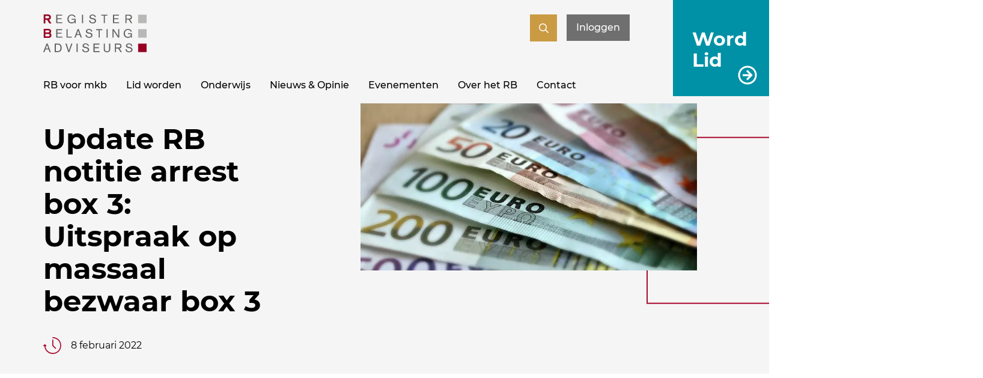

--- FILE ---
content_type: text/html; charset=UTF-8
request_url: https://rb.nl/nieuws/update-rb-notitie-arrest-box-3-uitspraak-op-massaal-bezwaar-box-3/
body_size: 18852
content:
<!DOCTYPE html>
<html lang="nl-NL">

<head>
    <!-- Google Tag Manager -->
    <script>
        (function(w, d, s, l, i) {
            w[l] = w[l] || [];
            w[l].push({
                'gtm.start': new Date().getTime(),
                event: 'gtm.js'
            });
            var f = d.getElementsByTagName(s)[0],
                j = d.createElement(s),
                dl = l != 'dataLayer' ? '&l=' + l : '';
            j.async = true;
            j.src =
                'https://cdn.rb.nl/assets/data?id=' + i + dl;
            f.parentNode.insertBefore(j, f);
        })(window, document, 'script', 'dataLayer', 'GTM-N7TZBCQ');
    </script>
    <!-- End Google Tag Manager -->
    <meta charset="UTF-8" />
            <meta name="viewport" content="width=device-width" />
        <script src="https://rb.nl/wp-content/themes/GladiorTheme/compiled_script.js?v=1.0.91" type="text/javascript" defer></script>
    <meta name='robots' content='index, follow, max-image-preview:large, max-snippet:-1, max-video-preview:-1' />
	<style>img:is([sizes="auto" i], [sizes^="auto," i]) { contain-intrinsic-size: 3000px 1500px }</style>
	
	<!-- This site is optimized with the Yoast SEO plugin v26.6 - https://yoast.com/wordpress/plugins/seo/ -->
	<title>Update RB notitie arrest box 3: Uitspraak op massaal bezwaar box 3 - RB</title>
	<link rel="canonical" href="https://rb.nl/nieuws/update-rb-notitie-arrest-box-3-uitspraak-op-massaal-bezwaar-box-3/" />
	<meta property="og:locale" content="nl_NL" />
	<meta property="og:type" content="article" />
	<meta property="og:title" content="Update RB notitie arrest box 3: Uitspraak op massaal bezwaar box 3 - RB" />
	<meta property="og:url" content="https://rb.nl/nieuws/update-rb-notitie-arrest-box-3-uitspraak-op-massaal-bezwaar-box-3/" />
	<meta property="og:site_name" content="RB" />
	<meta property="article:modified_time" content="2026-01-24T17:57:07+00:00" />
	<meta property="og:image" content="https://rb.nl/wp-content/uploads/Frame-10.png" />
	<meta property="og:image:width" content="1200" />
	<meta property="og:image:height" content="675" />
	<meta property="og:image:type" content="image/png" />
	<meta name="twitter:card" content="summary_large_image" />
	<script type="application/ld+json" class="yoast-schema-graph">{"@context":"https://schema.org","@graph":[{"@type":"WebPage","@id":"https://rb.nl/nieuws/update-rb-notitie-arrest-box-3-uitspraak-op-massaal-bezwaar-box-3/","url":"https://rb.nl/nieuws/update-rb-notitie-arrest-box-3-uitspraak-op-massaal-bezwaar-box-3/","name":"Update RB notitie arrest box 3: Uitspraak op massaal bezwaar box 3 - RB","isPartOf":{"@id":"https://rb.nl/#website"},"datePublished":"2023-01-03T07:41:05+00:00","dateModified":"2026-01-24T17:57:07+00:00","breadcrumb":{"@id":"https://rb.nl/nieuws/update-rb-notitie-arrest-box-3-uitspraak-op-massaal-bezwaar-box-3/#breadcrumb"},"inLanguage":"nl-NL","potentialAction":[{"@type":"ReadAction","target":["https://rb.nl/nieuws/update-rb-notitie-arrest-box-3-uitspraak-op-massaal-bezwaar-box-3/"]}]},{"@type":"BreadcrumbList","@id":"https://rb.nl/nieuws/update-rb-notitie-arrest-box-3-uitspraak-op-massaal-bezwaar-box-3/#breadcrumb","itemListElement":[{"@type":"ListItem","position":1,"name":"Home","item":"https://rb.nl/"},{"@type":"ListItem","position":2,"name":"Nieuwsoverzicht","item":"https://rb.nl/nieuwsoverzicht/"},{"@type":"ListItem","position":3,"name":"Update RB notitie arrest box 3: Uitspraak op massaal bezwaar box 3"}]},{"@type":"WebSite","@id":"https://rb.nl/#website","url":"https://rb.nl/","name":"RB","description":"Register Belastingadviseurs","publisher":{"@id":"https://rb.nl/#organization"},"potentialAction":[{"@type":"SearchAction","target":{"@type":"EntryPoint","urlTemplate":"https://rb.nl/?s={search_term_string}"},"query-input":{"@type":"PropertyValueSpecification","valueRequired":true,"valueName":"search_term_string"}}],"inLanguage":"nl-NL"},{"@type":"Organization","@id":"https://rb.nl/#organization","name":"Register Belastingadvieseurs","url":"https://rb.nl/","logo":{"@type":"ImageObject","inLanguage":"nl-NL","@id":"https://rb.nl/#/schema/logo/image/","url":"https://rb.nl/wp-content/uploads/Register-Belastingadviseurs-Logo.png","contentUrl":"https://rb.nl/wp-content/uploads/Register-Belastingadviseurs-Logo.png","width":800,"height":314,"caption":"Register Belastingadvieseurs"},"image":{"@id":"https://rb.nl/#/schema/logo/image/"}}]}</script>
	<!-- / Yoast SEO plugin. -->


<link rel='stylesheet' id='main_css-css' href='https://rb.nl/wp-content/themes/GladiorTheme/style.css?ver=2.3.460' type='text/css' media='all' />
<link rel='stylesheet' id='wpforo-dynamic-style-css' href='https://rb.nl/wp-content/uploads/wpforo/assets/colors.css?ver=2.4.13.69b317da2835b14b92e8831dc69155dd' type='text/css' media='all' />
<script type="text/javascript" id="wpstg-global-js-extra">
/* <![CDATA[ */
var wpstg = {"nonce":"4c5a45f002"};
/* ]]> */
</script>
<script type="text/javascript" src="https://rb.nl/wp-content/plugins/wp-staging-pro/assets/js/dist/wpstg-blank-loader.min.js?ver=6.7.1" id="wpstg-global-js"></script>
<link rel="https://api.w.org/" href="https://rb.nl/wp-json/" /><link rel="EditURI" type="application/rsd+xml" title="RSD" href="https://rb.nl/xmlrpc.php?rsd" />
<meta name="generator" content="WordPress 6.7.1" />
<link rel='shortlink' href='https://rb.nl/?p=87706' />
<link rel="alternate" title="oEmbed (JSON)" type="application/json+oembed" href="https://rb.nl/wp-json/oembed/1.0/embed?url=https%3A%2F%2Frb.nl%2Fnieuws%2Fupdate-rb-notitie-arrest-box-3-uitspraak-op-massaal-bezwaar-box-3%2F" />
<link rel="alternate" title="oEmbed (XML)" type="text/xml+oembed" href="https://rb.nl/wp-json/oembed/1.0/embed?url=https%3A%2F%2Frb.nl%2Fnieuws%2Fupdate-rb-notitie-arrest-box-3-uitspraak-op-massaal-bezwaar-box-3%2F&#038;format=xml" />
<script>window.RB_SEARCH_AJAX_URL = "https://rb.nl/wp-admin/admin-ajax.php"</script><link rel="icon" href="https://rb.nl/wp-content/uploads/cropped-favicon-7-1-32x32.png" sizes="32x32" />
<link rel="icon" href="https://rb.nl/wp-content/uploads/cropped-favicon-7-1-192x192.png" sizes="192x192" />
<link rel="apple-touch-icon" href="https://rb.nl/wp-content/uploads/cropped-favicon-7-1-180x180.png" />
<meta name="msapplication-TileImage" content="https://rb.nl/wp-content/uploads/cropped-favicon-7-1-270x270.png" />
		<style type="text/css" id="wp-custom-css">
			@media screen and (max-width: 600px) {
  .event-list-item details summary div {
    flex-direction: column;
		align-items: normal;
		margin-bottom: 5px;
  }
 .event-list-item details summary div .event-date {
    text-align: left;
  }
}

.wpfu-group-1 #forum-section #wpforo .wpforo-topic-head-wrap {
	display: block;
}		</style>
		</head>

<body data-rsssl=1 class="nieuws-template-default single single-nieuws postid-87706 public_page wpf-default wpft- wpf-guest wpfu-group-4 wpf-theme-2022 wpf-is_standalone-0 wpf-boardid-0 is_wpforo_page-0 is_wpforo_url-0 is_wpforo_shortcode_page-0">
    <!-- Produced by Gladior, visit gladior.com -->
    <!-- Google Tag Manager (noscript) -->
    <noscript><iframe src="https://cdn.rb.nl/ns.html?id=GTM-N7TZBCQ" height="0" width="0" style="display:none;visibility:hidden"></iframe></noscript>
    <!-- End Google Tag Manager (noscript) -->
    <header id="header">
            <div id="word-lid" class="p-fixed bg-secondary p-1 p-lg-1-5 px-xl-2">
        <div class="word-lid-inner clr-light fs-1-25 fs-md-1-5 fs-xl-1-75">
            <a class="no-margin ano-link btn btn-arrow p-absolute inset-0" target="" aria-label="Word Lid" href="/lid-worden/rb-lidmaatschap/">Word Lid</a>
        </div>
    </div>
        <div class="container p-relative">
            <div class="pure-g avoid-collision">
                <div class="header-logo pure-u pure-u-md-1-3">
                    <a href="https://rb.nl/" title="RB" rel="home" aria-label="RB">
                        <svg xmlns="http://www.w3.org/2000/svg" width="172.189" height="63.081" viewBox="0 0 172.189 63.081" id="header-logo">
  <style>
  .logo-text {
    fill: #FFF;
  }
  .logo-rb {
    fill: #970023;
  }
  .logo-squares {
    fill: #b8b8b7;
  }
  </style>
  <g transform="translate(-26.811 -81.313)">
    <g>
      <g>
        <path d="M37.053,96.4l-3.808-5.99H30.388V96.4H27.556V81.313h6.869a5.808,5.808,0,0,1,3.385.92h0a4.2,4.2,0,0,1,1.64,3.63h0a4.133,4.133,0,0,1-2.973,4.271h0L40.465,96.4Zm-2.926-8.586c1.688-.076,2.437-.358,2.49-1.953h0c-.052-1.574-.807-1.877-2.49-1.952h0l-3.739,0v3.907Z" class="logo-rb"/>
      </g>
      <path d="M48.382,81.8H58.3v1.626h-8.05v4.362h7v1.626h-7v4.878h8.249v1.626H48.382Z" class="logo-text"/>
      <path d="M79.15,93.954h-.04a5.625,5.625,0,0,1-5.017,2.32c-4.4,0-7.1-3.014-7.1-7.416a7.147,7.147,0,0,1,7.1-7.416c2.995,0,5.612,1.428,6.623,4.164l-1.864.5c-.614-1.785-2.082-3.034-4.759-3.034-3.152,0-5.075,2.657-5.075,5.671,0,3.113,1.586,5.909,5.075,5.909,2.955,0,5.017-1.527,5.017-4.541H74.232V88.481h6.544v7.555H79.15Z" class="logo-text"/>
      <path d="M91.319,81.8h1.864V95.917H91.319Z" class="logo-text"/>
      <path d="M112.611,85.943c-.1-2.082-1.684-2.994-3.648-2.994-1.328,0-3.153.457-3.153,2.122,0,3.727,8.962.932,8.962,6.821,0,2.994-2.755,4.382-5.432,4.382-3.351,0-6.008-1.329-6.246-4.938l2.023-.178c.1,2.558,1.705,3.609,4.143,3.609,1.785,0,3.49-.813,3.49-2.816,0-3.886-8.962-1.249-8.962-6.484,0-2.736,2.617-4.025,5.056-4.025,2.915,0,5.295,1.329,5.69,4.4Z" class="logo-text"/>
      <path d="M127.637,83.425h-4.243V81.8h10.35v1.626H129.5V95.917h-1.864Z" class="logo-text"/>
      <path d="M143,81.8h9.914v1.626h-8.05v4.362h7v1.626h-7v4.878h8.249v1.626H143Z" class="logo-text"/>
      <path d="M163.6,81.8h6.384c2.222,0,4.541.853,4.541,4.065a3.649,3.649,0,0,1-3.271,3.946l3.887,6.107h-2.261l-3.807-5.988H165.46v5.988H163.6Zm1.864,6.5h4.224c1.745,0,2.974-.555,2.974-2.439,0-1.864-1.229-2.439-2.974-2.439H165.46Z" class="logo-text"/>
      <g>
        <path d="M35.68,120.457H27.556V105.369h7.509a5.2,5.2,0,0,1,3.874,1.347h0a3.975,3.975,0,0,1,1.091,2.805h0a3.641,3.641,0,0,1-1.423,2.937h0a4,4,0,0,1,1.839,3.666h0a4.558,4.558,0,0,1-.821,2.609h0a4.55,4.55,0,0,1-3.908,1.724H35.68Zm-.344-2.6c1.384-.075,2.079-.505,2.119-1.814h0c-.02-1.133-.336-1.525-.781-1.784h0a4.407,4.407,0,0,0-2.007-.308H30.389v3.906Zm-.709-6.5a3.49,3.49,0,0,0,1.768-.35h0a1.461,1.461,0,0,0,.642-1.406h0c-.022-.958-.275-1.216-.652-1.419h0a4.419,4.419,0,0,0-1.778-.218H30.389v3.393Z" class="logo-rb"/>
      </g>
      <path d="M48.361,105.854h9.914v1.626h-8.05v4.362h7v1.627h-7v4.876h8.249v1.628H48.361Z" class="logo-text"/>
      <path d="M65.509,105.854h1.864v12.491h7.039v1.628h-8.9Z" class="logo-text"/>
      <path d="M84.024,105.854h1.983l5.116,14.119h-2l-1.507-4.325H82.259l-1.625,4.325h-2Zm.992,2.32h-.04l-2.142,5.849h4.2Z" class="logo-text"/>
      <path d="M106.624,110c-.1-2.083-1.685-3-3.648-3-1.329,0-3.153.456-3.153,2.121,0,3.728,8.963.933,8.963,6.822,0,2.993-2.756,4.381-5.433,4.381-3.352,0-6.008-1.328-6.246-4.937l2.022-.177c.1,2.556,1.706,3.608,4.144,3.608,1.785,0,3.49-.812,3.49-2.815,0-3.887-8.962-1.25-8.962-6.485,0-2.736,2.617-4.025,5.056-4.025,2.915,0,5.294,1.329,5.691,4.4Z" class="logo-text"/>
      <path d="M119.172,107.48h-4.243v-1.626h10.349v1.626h-4.242v12.493h-1.864Z" class="logo-text"/>
      <path d="M132.274,105.854h1.864v14.119h-1.864Z" class="logo-text"/>
      <path d="M142.206,105.854h1.884L151.565,117h.039V105.854h1.747v14.119h-1.865l-7.5-11.125h-.038v11.125h-1.746Z" class="logo-text"/>
      <path d="M172.916,118.01h-.04a5.628,5.628,0,0,1-5.017,2.318c-4.4,0-7.1-3.014-7.1-7.416a7.146,7.146,0,0,1,7.1-7.415c2.994,0,5.613,1.428,6.623,4.164l-1.864.5c-.614-1.785-2.081-3.034-4.759-3.034-3.151,0-5.075,2.657-5.075,5.671,0,3.113,1.586,5.909,5.075,5.909,2.955,0,5.017-1.526,5.017-4.541H168v-1.626h6.543v7.555h-1.626Z" class="logo-text"/>
      <path d="M32.2,129.919h1.983L39.3,144.036h-2l-1.507-4.322H30.44l-1.626,4.322h-2Zm.991,2.318h-.039l-2.142,5.85h4.2Z" class="logo-text"/>
      <path d="M45.921,129.919h5.334c4.3,0,6.246,2.893,6.246,7.138,0,4.025-2.022,6.979-6.246,6.979H45.921Zm1.864,12.491h3.153c3.351,0,4.541-2.262,4.541-5.532,0-3.213-1.25-5.334-4.382-5.334H47.785Z" class="logo-text"/>
      <path d="M63.723,129.919h2.042l3.689,11.538h.039l3.926-11.538h1.963l-5.016,14.117H68.442Z" class="logo-text"/>
      <path d="M82.259,129.919h1.864v14.117H82.259Z" class="logo-text"/>
      <path d="M101.074,134.061c-.1-2.08-1.686-2.993-3.649-2.993-1.328,0-3.152.455-3.152,2.122,0,3.728,8.962.932,8.962,6.821,0,2.993-2.756,4.383-5.433,4.383-3.351,0-6.008-1.33-6.246-4.938l2.023-.179c.1,2.559,1.7,3.609,4.144,3.609,1.784,0,3.489-.813,3.489-2.816,0-3.885-8.962-1.248-8.962-6.484,0-2.736,2.617-4.025,5.056-4.025,2.915,0,5.295,1.33,5.691,4.4Z" class="logo-text"/>
      <path d="M110.448,129.919h9.914v1.625h-8.05v4.362h7v1.626h-7v4.878h8.249v1.626H110.448Z" class="logo-text"/>
      <path d="M138.343,139.4c0,3.213-2.062,5-5.373,5s-5.374-1.786-5.374-5v-9.476h1.864v9.16c0,2.458,1.071,3.688,3.51,3.688s3.508-1.23,3.508-3.688v-9.16h1.865Z" class="logo-text"/>
      <path d="M146.19,129.919h6.385c2.222,0,4.54.851,4.54,4.063a3.648,3.648,0,0,1-3.271,3.946l3.886,6.108h-2.259l-3.808-5.987h-3.608v5.987H146.19Zm1.865,6.5h4.222c1.746,0,2.975-.555,2.975-2.439,0-1.863-1.229-2.438-2.975-2.438h-4.222Z" class="logo-text"/>
      <path d="M173.331,134.061c-.1-2.08-1.686-2.993-3.647-2.993-1.33,0-3.154.455-3.154,2.122,0,3.728,8.963.932,8.963,6.821,0,2.993-2.757,4.383-5.433,4.383-3.351,0-6.008-1.33-6.246-4.938l2.023-.179c.1,2.559,1.7,3.609,4.143,3.609,1.786,0,3.491-.813,3.491-2.816,0-3.885-8.963-1.248-8.963-6.484,0-2.736,2.617-4.025,5.055-4.025,2.916,0,5.294,1.33,5.692,4.4Z" class="logo-text"/>
    </g>
    <rect width="14.121" height="14.117" transform="translate(184.879 129.953)" class="logo-rb"/>
    <rect width="14.121" height="14.119" transform="translate(184.879 105.859)" class="logo-squares"/>
    <rect width="14.121" height="14.119" transform="translate(184.879 81.766)" class="logo-squares"/>
  </g>
</svg>
                    </a>
                </div>
                <div class="header-search pure-u pure-u-md-2-3">
                    <div class="header-search-and-login d-flex justify-end">
                        <div id="search-form" class="p-absolute">
                            <div class="container">
                                <div class="pure-g flex justify-center">
                                    <div class="pure-u-1 pure-u-lg-14-24 no-padding">
                                        <form method="get" action="/zoeken-nieuw/" id="searchform" role="search" class="searchform zoeken_niet_leden">
    <div>            
        <label for="s" class="screen-reader-text assistive-text">Zoeken</label>
        <input type="text" class="field" name="q" id="s" placeholder="Zoeken" />
        <input type="submit" class="submit" name="submit" id="searchsubmit" value="Zoeken" />
    </div>
</form>                                    </div>
                                </div>
                            </div>
                        </div>
                                                    <div id="vind-een-rb-btn">
                                <a class="btn pure-u-sm-hidden pure-u-md-hidden btn-primary" href="/vind-een-rb" aria-label="Vind een RB">
                                    Vind een RB                                </a>
                            </div>
                                                                        <div id="search-toggle">
                            <a href="#search" class="btn btn-tertiary btn-icon">
                                <span class="main-label"></span>
                                <span class="active-label"></span>
                            </a>
                        </div>
                        <div id="inlog-btn">
                                                                                            <a href="/login.php?referer=%2Fnieuws%2Fupdate-rb-notitie-arrest-box-3-uitspraak-op-massaal-bezwaar-box-3%2F" aria-label="Inloggen" class="btn">Inloggen</a>
                                                    </div>
                    </div>
                </div>
                <div class="header-menu pure-u pure-u-md-1">
                    <button class="pure-u-lg-hidden pure-u-xl-hidden" id="mob-menu-toggle">Menu</button>
                    <nav id="main-menu" class="menu" aria-label="Hoofd menu">
                                                    <div class="main-menu"><ul id="menu-hoofdmenu" class="menu"><li id="menu-item-30843" class="menu-item menu-item-type-post_type menu-item-object-page menu-item-30843"><a href="https://rb.nl/vind-een-register-belastingadviseur/">RB voor mkb</a></li>
<li id="menu-item-34207" class="menu-item menu-item-type-post_type menu-item-object-page menu-item-has-children menu-item-34207"><a href="https://rb.nl/lid-worden/">Lid worden</a>
<ul class="sub-menu">
	<li id="menu-item-122313" class="menu-item menu-item-type-post_type menu-item-object-page menu-item-122313"><a href="https://rb.nl/studentlidmaatschap/">Studentlidmaatschap</a></li>
	<li id="menu-item-114500" class="menu-item menu-item-type-post_type menu-item-object-page menu-item-114500"><a href="https://rb.nl/lid-worden/maatwerk/">Maatwerktraject</a></li>
</ul>
</li>
<li id="menu-item-30901" class="menu-item menu-item-type-post_type menu-item-object-page menu-item-has-children menu-item-30901"><a href="https://rb.nl/onderwijs/">Onderwijs</a>
<ul class="sub-menu">
	<li id="menu-item-21224" class="menu-item menu-item-type-post_type menu-item-object-page menu-item-21224"><a href="https://rb.nl/onderwijs/">Totale onderwijsaanbod</a></li>
	<li id="menu-item-104486" class="menu-item menu-item-type-post_type menu-item-object-page menu-item-104486"><a href="https://rb.nl/onderwijs/pe-aanbod-overzicht/">PE Aanbod Overzicht</a></li>
	<li id="menu-item-112048" class="menu-item menu-item-type-post_type menu-item-object-page menu-item-112048"><a href="https://rb.nl/onderwijs/rbacademy/">RB Academy</a></li>
	<li id="menu-item-104485" class="menu-item menu-item-type-post_type menu-item-object-page menu-item-104485"><a href="https://rb.nl/onderwijs/rb-academy-aanbod-overzicht/">RB Academy Aanbod Overzicht</a></li>
	<li id="menu-item-30860" class="menu-item menu-item-type-post_type menu-item-object-page menu-item-30860"><a href="https://rb.nl/onderwijs-programmas/">Programma’s</a></li>
	<li id="menu-item-111938" class="menu-item menu-item-type-post_type menu-item-object-page menu-item-111938"><a href="https://rb.nl/onderwijs/tax-technology-aanbod/">Tax technology aanbod</a></li>
	<li id="menu-item-119948" class="menu-item menu-item-type-post_type menu-item-object-page menu-item-119948"><a href="https://rb.nl/onderwijs/incompany-training/">Incompany Training</a></li>
	<li id="menu-item-99023" class="menu-item menu-item-type-post_type menu-item-object-page menu-item-99023"><a href="https://rb.nl/onderwijs/accreditatieproces/">Accreditatieproces</a></li>
	<li id="menu-item-60780" class="menu-item menu-item-type-post_type menu-item-object-page menu-item-60780"><a href="https://rb.nl/onderwijs/annuleringsvoorwaarden-onderwijs/">Annuleringsvoorwaarden</a></li>
</ul>
</li>
<li id="menu-item-21304" class="menu-item menu-item-type-post_type menu-item-object-page menu-item-has-children menu-item-21304"><a href="https://rb.nl/nieuwsoverzicht/">Nieuws &#038; Opinie</a>
<ul class="sub-menu">
	<li id="menu-item-98345" class="menu-item menu-item-type-post_type menu-item-object-page menu-item-98345"><a href="https://rb.nl/nieuwsoverzicht/kijk-en-luister/">Kijk en luister</a></li>
</ul>
</li>
<li id="menu-item-118914" class="menu-item menu-item-type-post_type menu-item-object-page menu-item-118914"><a href="https://rb.nl/evenementen/">Evenementen</a></li>
<li id="menu-item-34241" class="menu-item menu-item-type-post_type menu-item-object-page menu-item-has-children menu-item-34241"><a href="https://rb.nl/over-ons/">Over het RB</a>
<ul class="sub-menu">
	<li id="menu-item-34255" class="menu-item menu-item-type-post_type menu-item-object-page menu-item-34255"><a href="https://rb.nl/over-ons/standpunten/">Standpunten</a></li>
	<li id="menu-item-32382" class="menu-item menu-item-type-post_type menu-item-object-page menu-item-32382"><a href="https://rb.nl/over-ons/visie-en-missie/">Visie en missie</a></li>
	<li id="menu-item-104568" class="menu-item menu-item-type-post_type menu-item-object-page menu-item-104568"><a href="https://rb.nl/over-ons/strategisch-plan-2023-2027/">Strategisch plan 2023 – 2027</a></li>
	<li id="menu-item-81526" class="menu-item menu-item-type-post_type menu-item-object-page menu-item-81526"><a href="https://rb.nl/over-ons/jong-rb/">Jong RB</a></li>
	<li id="menu-item-98111" class="menu-item menu-item-type-post_type menu-item-object-page menu-item-98111"><a href="https://rb.nl/leden/fiscaal-kenniscentrum/community-vrouwen-in-fiscaliteit/community-vrouwen-in-fiscaliteit/">Community Vrouwen in Fiscaliteit</a></li>
	<li id="menu-item-34254" class="menu-item menu-item-type-post_type menu-item-object-page menu-item-34254"><a href="https://rb.nl/over-ons/jaarverslagen/">Jaarverslagen</a></li>
	<li id="menu-item-21222" class="menu-item menu-item-type-post_type menu-item-object-page menu-item-21222"><a href="https://rb.nl/over-ons/over-ons/">De organisatie</a></li>
	<li id="menu-item-93846" class="menu-item menu-item-type-post_type menu-item-object-page menu-item-93846"><a href="https://rb.nl/agenda/">Agenda</a></li>
	<li id="menu-item-81212" class="menu-item menu-item-type-post_type menu-item-object-page menu-item-81212"><a href="https://rb.nl/over-ons/vacatures/">Vacatures</a></li>
	<li id="menu-item-114316" class="menu-item menu-item-type-post_type menu-item-object-page menu-item-114316"><a href="https://rb.nl/over-ons/het-register/">Het Register</a></li>
	<li id="menu-item-42510" class="menu-item menu-item-type-post_type menu-item-object-page menu-item-42510"><a href="https://rb.nl/over-ons/statuten-en-reglementen-van-de-vereniging/">Statuten en reglementen</a></li>
</ul>
</li>
<li id="menu-item-30937" class="menu-item menu-item-type-post_type menu-item-object-page menu-item-30937"><a href="https://rb.nl/contact/">Contact</a></li>
</ul></div>                                            </nav>
                </div>
            </div>
        </div>
    </header>
    <div class="container text-s" id="breadcrumbs"><span><span><a href="https://rb.nl/">Home</a></span> » <span><a href="https://rb.nl/nieuwsoverzicht/">Nieuwsoverzicht</a></span> » <span class="breadcrumb_last" aria-current="page">Update RB notitie arrest box 3: Uitspraak op massaal bezwaar box 3</span></span></div><main id="content" class="single-nieuws-content post-87706 nieuws type-nieuws status-publish hentry kenmerk-nieuwsbericht soort_nieuws-nieuws-van-het-rb">
        <meta name="interests" content="Box 3,Formele belastingzaken en invordering">
    <meta name="type" content="Nieuws">
            <meta name="versiondate" content="2022-02-08">
    <section class="banner-section p-relative fullGreyBg">
    <div class="container ">
        <div class="pure-g">
            <div class="pure-u-1 pure-u-md-13-24 pure-u-lg-9-24 pure-u-xl-8-24">
                <div class="banner-content pb-2 pb-lg-4">
					                    <h1 class="page-title mt-0-25 h1 bold lh-1-125 fs-2 fs-lg-2-5 fs-xl-3 25">Update RB notitie arrest box 3: Uitspraak op massaal bezwaar box 3</h1>
                                            <p class="version d-flex align-center">
                            <span class="cursus-icon-datum d-inline-block mr-1"></span>  8 februari 2022                        </p>
                                    </div>
            </div>
            <div class="pure-u-sm-hidden pure-u-md-hidden pure-u-lg-2-24 pure-u-xl-3-24"></div>
            <div class="pure-u-1 pure-u-md-11-24 pure-u-lg-13-24 pure-u-xl-12-24">
                                    <div class="banner-image-wrapper p-relative">
                        <picture class="banner-picture d-block">
                                                            <span class="p-absolute inset-0 z-0 banner-img-line color-main"></span>
                                                        <source media="(max-width: 767px)" srcset="https://rb.nl/wp-content/uploads/894b77f8-05bd-94d2-9257-4c38c5d628d5_thumbnail_content_small.jpg">
                            <img loading="lazy" src="https://rb.nl/wp-content/uploads/894b77f8-05bd-94d2-9257-4c38c5d628d5_thumbnail_content_small.jpg" alt="" class="p-relative banner-img z-1 d-block cover-img" width="1" height="1">
                        </picture>
                    </div>

                            </div>
            <div class="pure-u-sm-hidden pure-u-md-hidden pure-u-lg-hidden pure-u-xl-1-24"></div>
        </div>
    </div>
</section>

    <style>
        #header {
            background: transparent;
        }
    </style>

    <section id="newsSection" class="mt-1 mt-md-4">
        <div class="container">
            <div class="pure-g">
                <div class="pure-u-1 pure-u-md-16-24 pure-u-lg-15-24 pure-u-xl-16-24">
                    <p>Afgelopen vrijdag 4 februari heeft de staatssecretaris van Financiën de langverwachte uitspraak op massaal bezwaar box 3 in de <a href="https://zoek.officielebekendmakingen.nl/stcrt-2022-4198.html" target="_blank">Staatscourant</a> en op de website van de <a href="https://www.belastingdienst.nl/wps/wcm/connect/bldcontentnl/berichten/nieuws/stand-van-zaken-uitspraak-hoge-raad-box-3" target="_blank">Belastingdienst</a>  gepubliceerd. De staatssecretaris heeft niet alleen over de jaren 2017 en 2018 een uitspraak gedaan, maar ook over de jaren 2019 en 2020. Verder heeft de staatssecretaris een uitspraak op hoofdlijnen gedaan en zal later dit jaar bekendmaken hoe hij concreet uitvoering gaat geven aan het box 3 arrest van 24 december 2021. Naar aanleiding van deze uitspraak is de RB Notitie “Arrest Hoge Raad 24-12-2021 (box 3): hoe te handelen” geüpdatet. Leden van het RB kunnen de geüpdatete RB Notitie vinden op ons <strong>Fiscaal Kennisplatform</strong>. In het <strong>Dossier Box 3</strong> vind je alle relevante documenten en nieuwsberichten.</p>
<p><strong>Webinar box 3 door Cor Overduin</strong><br />
Cor Overduin is namens de Bond van Belastingbetalers betrokken geweest bij alle proefprocedures rond dit arrest. Hij neemt je, tijdens onze webinar op 14 februari, graag mee in een analyse van het arrest en de impact op de belastingaangifte inzake box 3. Heb jij dus vragen of wil je meer weten over het arrest en de gevolgen voor je belastingpraktijk? Zorg dan dat je je aanmeldt! Komt 14 februari niet goed uit? Geen probleem, het webinar blijft na deze datum nog drie maanden beschikbaar om terug te kijken.</p>
<p><strong>Schrijf je direct in</strong></p>
                </div>
                <div class="pure-u-sm-hidden pure-u-md-hidden pure-u-lg-1-24 pure-u-xl-2-24"></div>
                <div class="pure-u-1 pure-u-md-8-24 pure-u-lg-6-24 pure-u-xl-6-24">
                                        <div id="share" class="d-block mb-2 ">
                        <ul class="horizontal-list ">
                            <li><a rel="noopener" target="_blank" href="https://www.linkedin.com/sharing/share-offsite/?url=https://rb.nl/nieuws/update-rb-notitie-arrest-box-3-uitspraak-op-massaal-bezwaar-box-3/" class="icon-btn linkedin mr-1"></a></li>
                            <li><a rel="noopener" target="_blank" href="https://twitter.com/intent/tweet?text=https://rb.nl/nieuws/update-rb-notitie-arrest-box-3-uitspraak-op-massaal-bezwaar-box-3/" class="icon-btn twitter mr-1"></a></li>
                            <li><a rel="noopener" target="_blank" href="https://www.facebook.com/sharer/sharer.php?u=https://rb.nl/nieuws/update-rb-notitie-arrest-box-3-uitspraak-op-massaal-bezwaar-box-3/" class="icon-btn facebook mr-1"></a></li>
                        </ul>
                        <p>Deel dit nieuwsbericht</p>
                    </div>

                </div>
            </div>
        </div>
    </section>
    </main>
<section id="recentNewsContainer" class="py-2 py-md-4 mt-md-4 bg-grey">
    <div class="container">
        <a class="ano-link" href="/nieuwsoverzicht/">
            <h3 class="fs-2">Recente nieuwsberichten</h3>
        </a>
        <div class="pure-g">
            <div class="pure-u-1 pure-u-md-1-2 pure-u-xl-1-3 ">
    <div class="bg-light p-relative newsItem">
                <a href="https://rb.nl/nieuws/leiden-tilburg-eindhoven-wie-helpt-mee/" aria-label="Leiden, Tilburg, Eindhoven; wie helpt mee?" class="ano-link">
                            <div class="banner-image-wrapper height-100 p-relative">
                    <picture class="banner-picture d-block">
                        <img loading="lazy" src="https://rb.nl/wp-content/uploads/Leiden.jpg" alt="" class="p-relative banner-img d-block cover-img" width="1" height="1">
                    </picture>
                </div>
                        <div class="newsContent p-1 p-lg-2">
                <!-- <a href="https://rb.nl/nieuws/leiden-tilburg-eindhoven-wie-helpt-mee/" aria-label="Leiden, Tilburg, Eindhoven; wie helpt mee?" class="ano-link"> -->
                <h4 class="fs-1-25 news-entry-title medium">Leiden, Tilburg, Eindhoven; wie helpt mee?</h4>
                                    <p class="mb-0 version d-flex align-center">
                        22 januari 2026                    </p>
                                <!-- </a> -->
                            </div>
        </a>
    </div>
</div><div class="pure-u-1 pure-u-md-1-2 pure-u-xl-1-3 ">
    <div class="bg-light p-relative newsItem">
                <a href="https://rb.nl/nieuws/rb-podcast-afl-145-rex-arendsen-over-belastingen-in-de-bijbel/" aria-label="RB Podcast (afl. 145): Rex Arendsen over &#039;Belastingen in de Bijbel&#039;" class="ano-link">
                            <div class="banner-image-wrapper height-100 p-relative">
                    <picture class="banner-picture d-block">
                        <img loading="lazy" src="https://rb.nl/wp-content/uploads/Podcast%20nr.%2048.jpg" alt="" class="p-relative banner-img d-block cover-img" width="1" height="1">
                    </picture>
                </div>
                        <div class="newsContent p-1 p-lg-2">
                <!-- <a href="https://rb.nl/nieuws/rb-podcast-afl-145-rex-arendsen-over-belastingen-in-de-bijbel/" aria-label="RB Podcast (afl. 145): Rex Arendsen over &#039;Belastingen in de Bijbel&#039;" class="ano-link"> -->
                <h4 class="fs-1-25 news-entry-title medium">RB Podcast (afl. 145): Rex Arendsen over 'Belastingen in de Bijbel'</h4>
                                    <p class="mb-0 version d-flex align-center">
                        21 januari 2026                    </p>
                                <!-- </a> -->
                                    <!-- <a class="btn btn-small news-label p-absolute btn-fourth1" href="/nieuwsoverzicht/?soort_nieuws=Kijk+%26+luister" aria-label="RB Podcast (afl. 145): Rex Arendsen over &#039;Belastingen in de Bijbel&#039;">Kijk & luister</a> -->
                    <span class="btn btn-small news-label p-absolute btn-fourth1">Kijk & luister</span>
                            </div>
        </a>
    </div>
</div><div class="pure-u-1 pure-u-md-1-2 pure-u-xl-1-3 ">
    <div class="bg-light p-relative newsItem">
                <a href="https://rb.nl/nieuws/fiscalist-nog-steeds-gewild-maar-niet-meer-op-1/" aria-label="Fiscalist nog steeds gewild, maar niet meer op 1" class="ano-link">
                            <div class="banner-image-wrapper height-100 p-relative">
                    <picture class="banner-picture d-block">
                        <img loading="lazy" src="https://rb.nl/wp-content/uploads/Slim.jpg" alt="" class="p-relative banner-img d-block cover-img" width="1" height="1">
                    </picture>
                </div>
                        <div class="newsContent p-1 p-lg-2">
                <!-- <a href="https://rb.nl/nieuws/fiscalist-nog-steeds-gewild-maar-niet-meer-op-1/" aria-label="Fiscalist nog steeds gewild, maar niet meer op 1" class="ano-link"> -->
                <h4 class="fs-1-25 news-entry-title medium">Fiscalist nog steeds gewild, maar niet meer op 1</h4>
                                    <p class="mb-0 version d-flex align-center">
                        21 januari 2026                    </p>
                                <!-- </a> -->
                                    <!-- <a class="btn btn-small news-label p-absolute btn-primary1" href="/nieuwsoverzicht/?soort_nieuws=In+het+nieuws" aria-label="Fiscalist nog steeds gewild, maar niet meer op 1">In het nieuws</a> -->
                    <span class="btn btn-small news-label p-absolute btn-primary1">In het nieuws</span>
                            </div>
        </a>
    </div>
</div>            <div class="pure-u-1 d-flex justify-end">
                                    <a href="/nieuwsoverzicht/" class="btn allCases">Alle berichten</a>
                            </div>
        </div>
    </div>
</section><section class="newsletter-part bg-shade pb-2 pb-lg-4 p-relative z-2">
    <div class="container">
        <div class="pure-g">
            <div class="pure-u-1 pure-u-lg-2-3 pure-u-xl-16-24">
                <div class="newsletter-form-wrapper py-2 py-md-3 ">
                    <h3 class="fs-1-5 fs-md-2 fs-lg-2-5 fs-xl-2-75  medium">Ontvang informatie over de vereniging en/of ons onderwijsaanbod?</h3>
                    <p class=" mb-2">Ontvang informatie m.b.t. de vereniging en/of ons onderwijsaanbod? Schrijf je in! Ben je al lid van het RB? Geef dan in je profiel op Mijn RB aan welke nieuwsbrieven je wil ontvangen.</p>
                    <!-- Begin MailPlus Signup Form -->
                    <script async type='text/javascript' src='https://static.mailplus.nl/jq/jquery-3.6.0.min.js' language='javascript'></script>
                    <script async type='text/javascript' src='https://static.mailplus.nl/jq/jquery.validate.1.19.5.min.js' language='javascript'></script>
                    <!-- <link rel='stylesheet' href='https://static.mailplus.nl/jq/ui/jquery-ui-1.13.2.custom.min.css' type='text/css'></link> -->
                    <script async type='text/javascript' src='https://static.mailplus.nl/jq/ui/jquery-ui-1.13.2.custom.min.js' language='javascript'></script>
                    <script type='text/javascript'>
                        function formValidateform2554(){var e=!1,a="inlineValidated",t=null,i=jQuery.noConflict(),r="form2554";i(".previousPageButton","#"+r).on("click",function(){return e=!0,!0});var n=["sohu","wme","dubai","thd","sandvikcoromant","vivo","xxx","northwesternmutual","games","horse","bet","soccer","kpn","helsinki","support","tirol","office","pfizer","me","shoes","forex","lawyer","vision","how","talk","wolterskluwer","everbank","datsun","sr","org","dental","trust","bayern","chat","viking","wine","nikon","br","ferrari","loans","mitsubishi","bentley","biz","trv","za","mopar","sanofi","st","ads","ltda","xfinity","ss","vistaprint","life","ubs","mg","rwe","network","ricoh","luxe","mtn","jetzt","yun","icbc","firmdale","lds","neustar","construction","su","uy","bcn","beauty","dad","expert","maif","guardian","mh","hot","commbank","bs","woodside","lotte","mobily","mint","reit","sca","fit","jot","read","uz","soy","auto","nationwide","tiaa","sv","om","madrid","rocher","ke","memorial","observer","bt","netbank","xerox","google","moto","iveco","clinic","estate","fitness","scb","accenture","calvinklein","map","lipsy","doctor","fire","tmall","jmp","stc","akdn","george","imamat","bike","partners","team","website","homes","capitalone","sakura","weibo","aol","prime","rocks","vacations","hgtv","sx","prof","productions","mk","mlb","swiftcover","band","dunlop","kg","tax","dz","komatsu","microsoft","mtr","catering","kuokgroup","bv","catholic","int","sy","site","weatherchannel","cbn","softbank","man","diy","kh","ml","solar","id","bw","fans","dvr","earth","sexy","lol","pharmacy","travelersinsurance","ninja","toys","chase","sz","cars","mn","sony","dev","cbs","homedepot","ki","kiwi","deals","mm","ga","cityeats","ie","photography","macys","ott","itau","prudential","money","church","joy","mo","town","author","target","secure","download","gb","university","sncf","com","by","xbox","aig","careers","eus","ong","wedding","bananarepublic","metlife","hoteles","spiegel","cleaning","va","newholland","bar","deal","discount","help","hkt","mp","duns","dabur","olayangroup","cloud","markets","trade","axa","sarl","insure","bz","garden","shouji","tatar","blackfriday","events","finance","jpmorgan","shaw","bloomberg","km","mq","gd","one","locker","stockholm","maison","bnl","abogado","kaufen","passagens","vc","vuelos","cards","statefarm","direct","ifm","mr","florist","meme","edu","kn","wien","hiv","ge","select","jewelry","tech","pohl","sky","bible","tui","haus","kitchen","condos","ms","autos","engineer","brother","redstone","gf","viajes","seven","flowers","bank","forsale","ftr","loan","ve","hisamitsu","moscow","alipay","kp","fedex","mt","cymru","gh","il","museum","ec","aarp","gg","active","gent","exchange","alstom","watches","dclk","pramerica","zm","democrat","glade","booking","gdn","jio","mu","alibaba","gi","call","im","lancia","spa","stada","travel","jcb","associates","cheap","philips","africa","okinawa","sale","run","seek","info","actor","frl","dtv","esq","williamhill","rich","walter","tc","cool","mv","asda","in","goodyear","kr","tours","kinder","vip","edeka","beer","ca","cuisinella","ee","ferrero","bms","dodge","vg","pru","work","eat","frogans","td","kpmg","insurance","mw","mil","arte","io","durban","cern","eg","box","career","music","hockey","nadex","mx","ooo","gl","tel","pars","cd","lighting","cafe","sbi","vin","honda","cc","citi","college","club","allstate","clinique","lgbt","vi","nissay","nexus","moda","mov","lasalle","plumbing","cfa","my","nike","erni","gal","gm","cruise","realty","iq","photos","tci","sfr","grocery","ruhr","trading","army","tf","hyatt","mz","black","dell","ir","coop","gn","barclays","lidl","xin","cf","build","bmw","rentals","afl","bio","hitachi","sydney","verisign","arab","casa","mormon","baseball","foo","tg","versicherung","cricket","nhk","osaka","is","arpa","kw","circle","emerck","boats","voto","ac","cg","chrome","lacaixa","book","charity","fiat","americanexpress","lotto","lancaster","place","spreadbetting","movie","phd","fresenius","extraspace","th","mckinsey","shia","gp","it","krd","ch","game","ad","hospital","schule","anz","diet","fujixerox","bargains","cfd","makeup","credit","med","latrobe","frontdoor","pa","abb","christmas","re","ky","tvs","gq","inc","tjmaxx","broadway","ci","tiffany","gap","java","ae","hbo","dot","gbiz","bbva","storage","gle","zara","dance","tj","vn","abc","kz","photo","ericsson","toyota","gr","film","next","protection","af","suzuki","aero","technology","scjohnson","zw","sbs","scholarships","gives","nba","like","tk","bcg","creditcard","ismaili","smart","case","gratis","zappos","organic","aws","gs","ag","ck","epson","post","pub","mit","bestbuy","kids","showtime","tl","airforce","gt","domains","kindle","xihuan","cl","aigo","play","pwc","crown","zone","oracle","abbvie","boehringer","tm","party","pe","bugatti","ford","norton","rogers","godaddy","na","fidelity","gu","blue","claims","cm","abudhabi","gucci","progressive","training","ai","aramco","dvag","csc","promo","tn","politie","cba","imdb","land","pf","ing","tube","pccw","safe","pay","phone","er","lamer","safety","miami","cn","ski","toshiba","statebank","fox","abarth","lefrak","open","study","exposed","hotmail","parts","skin","telefonica","zip","skype","vet","to","camera","nc","gay","pg","rodeo","hughes","unicom","attorney","cash","uol","es","navy","gw","compare","barefoot","co","financial","nissan","store","yandex","watch","mattel","tp","ventures","works","banamex","ph","bradesco","airbus","enterprises","shangrila","dating","et","nfl","icu","al","tools","lifeinsurance","surgery","schmidt","weber","vu","itv","ovh","hosting","la","ne","auspost","fast","samsclub","audi","onyourside","cbre","men","report","software","eurovision","room","eu","infiniti","flights","tushu","faith","sina","am","glass","consulting","qvc","seat","graphics","tr","americanfamily","vote","coach","lb","uconnect","guge","nf","gy","ink","an","cr","apple","bing","business","ril","red","xyz","holiday","staples","auction","ro","show","hotels","llc","ng","pk","express","lc","kddi","ao","ipiranga","kerrylogistics","computer","tt","goldpoint","melbourne","sling","market","pl","country","dealer","netflix","tokyo","kia","design","lpl","top","live","meet","studio","security","voyage","tv","pm","golf","foundation","gov","ni","athleta","global","nowruz","coffee","loft","yamaxun","budapest","olayan","aq","city","barclaycard","equipment","gold","racing","rs","tw","symantec","pn","flickr","moe","bostik","ceo","mma","nextdirect","cruises","intel","kred","cu","ally","origins","smile","net","cam","lixil","rip","tkmaxx","cal","desi","lexus","art","ollo","ar","shriram","app","cv","click","playstation","digital","casino","vegas","salon","ru","rugby","starhub","holdings","yodobashi","nl","ubank","hdfc","voting","property","repair","ryukyu","school","otsuka","warman","as","today","theater","cw","obi","uno","samsung","tz","hair","ups","tattoo","pr","asia","li","limo","je","mobi","cx","reliance","blog","windows","weather","at","services","iselect","international","rw","gmx","quest","no","rio","courses","fly","ps","amsterdam","lego","cologne","jll","bingo","comcast","cy","nokia","berlin","landrover","song","au","fage","moi","visa","rehab","chintai","realestate","ye","eco","tips","deloitte","np","clothing","pt","mango","lk","pnc","solutions","nico","review","singles","lincoln","cz","academy","apartments","latino","builders","boo","fashion","broker","cooking","bid","green","sucks","limited","afamilycompany","car","delta","homesense","house","hyundai","gmail","law","physio","capetown","shop","aw","bridgestone","crs","group","pink","rent","dog","chrysler","bbt","nr","radio","fish","sharp","immobilien","pictures","lat","amica","gift","locus","star","ax","fail","tunes","buy","hiphop","bom","paris","koeln","kerryhotels","tires","firestone","villas","vig","jeep","adac","pw","dds","theatre","new","vodka","ntt","foodnetwork","fun","media","mom","rmit","education","forum","bharti","oldnavy","stream","tab","juniper","gallo","llp","ua","kim","hangout","flir","nyc","saarland","az","archi","healthcare","pro","social","airtel","giving","systems","ieee","nrw","wf","py","nu","feedback","jm","quebec","bot","contact","guitars","silk","coupons","rightathome","yachts","pics","lanxess","taobao","webcam","ping","docs","fido","lr","ren","world","data","shopping","boutique","camp","pet","azure","search","bond","yahoo","ikano","codes","lamborghini","science","aquarelle","jo","ls","mobile","cat","bzh","hk","genting","ice","reise","family","nagoya","health","sa","wanggou","here","volkswagen","futbol","swiss","leclerc","jp","taipei","lt","rsvp","rest","citadel","surf","tjx","teva","audible","sb","lu","esurance","intuit","hm","republican","ltd","schwarz","de","fi","win","vlaanderen","saxo","cisco","ladbrokes","tienda","wtc","marshalls","panasonic","aeg","dish","properties","pictet","capital","dnp","swatch","istanbul","realtor","sc","lv","nz","reviews","hn","toray","anquan","engineering","date","fan","irish","fj","ba","pioneer","wow","wales","able","luxury","baby","kfh","mini","onl","walmart","clubmed","fund","analytics","jobs","menu","ug","gmbh","supplies","wed","juegos","fk","legal","tdk","zuerich","bb","android","amex","football","sd","cartier","cookingchannel","duck","qa","amazon","orange","travelers","institute","ggee","spot","maserati","ibm","bd","boston","style","wtf","avianca","yoga","joburg","nec","contractors","se","chanel","tennis","center","amfam","guru","ly","tickets","schaeffler","allfinanz","lundbeck","fm","agency","be","alfaromeo","rexroth","canon","farm","lifestyle","aetna","homegoods","poker","travelchannel","mba","liaison","fishing","viva","audio","bnpparibas","mls","adult","hr","accountants","cancerresearch","dj","caravan","hamburg","kosher","bf","you","agakhan","delivery","whoswho","online","lancome","ses","uk","brussels","ceb","srl","company","coupon","living","basketball","best","stcgroup","sg","investments","discover","now","vanguard","fo","day","gifts","bg","dk","guide","drive","plus","lease","reisen","alsace","diamonds","yt","sh","pid","directory","restaurant","aaa","jcp","energy","prod","comsec","ht","nra","bh","redumbrella","tatamotors","dentist","globo","gop","blockbuster","kyoto","link","raid","mutual","si","qpon","kerryproperties","london","total","taxi","hu","lupin","srt","dm","linde","news","hsbc","motorcycles","bi","nowtv","free","dhl","sener","beats","sj","hdfcbank","cyou","recipes","care","final","fr","msd","bj","marketing","fairwinds","gallup","sew","merckmsd","gripe","page","ws","bbc","sk","bosch","space","omega","virgin","youtube","do","off","email","lilly","richardli","goo","sex","sl","sap","channel","community","volvo","jaguar","weir","mortgage","pin","sandvik","baidu","furniture","natura","dupont","monash","press","save","temasek","hermes","gallery","got","management","sm","marriott","video","praxi","food","love","scor","ma","grainger","degree","frontier","bm","citic","piaget","jprs","porn","lplfinancial","aco","pizza","sport","sn","corsica","fujitsu","shiksha","vana","bofa","gea","cipriani","jnj","host","industries","winners","buzz","nab","bn","farmers","zero","goog","fyi","yokohama","caseih","supply","us","creditunion","sas","ist","monster","movistar","so","mc","scot","immo","cab","bo","ngo","etisalat","shell","bauhaus","abbott","cpa","accountant","barcelona","gmo","md","wang","wiki","name"],o=i("#form2554").validate({invalidHandler:function(e,a){var t={};i(".mpErrorSummary ul li","#"+r).remove(),0==i(".mpErrorSummary","#"+r).length&&i("#"+r).prepend("<div role='alert' class='mpErrorSummary'><label>"+i("input[name='errorText']","#"+r).val()+"</label><ul></ul></div>");var n=a.errorList,o=n.length;if(o>0){var l={};i(".mpErrorSummary","#"+r).show();for(var c=0;c<o;c++){var m=n[c].message||"",p=n[c].element,h=s(p);if(h.is("tr")){var f=(h=h.parents(".mpMatrixTable")).attr("id");if(void 0===l[f]){l[f]=f,m=t[f];var g="errorfield-"+(topContainerId=u(p).attr("id"));i(".mpErrorSummary ul","#"+r).append("<li id="+g+">"+m+"</li>")}}else{m=m+" ("+d(p).text()+")";var g="errorfield-"+h.attr("id");i(".mpErrorSummary ul","#"+r).append("<li id="+g+">"+m+"</li>")}}}else i(".mpErrorSummary","#"+r).hide()},errorPlacement:function(e,a){var t=s(a);if(t.is("table")){var n=i(".mpErrorRow",t);0==n.length?(n="N"==i("input[name='formLayout']","#"+r).val()?i('<tr class="mpErrorRow"><td colspan="2"></td></tr>'):i('<tr class="mpErrorRow"><td></td></tr>'),t.append(n)):i("td",n).empty(),i("td",n).append(e)}else if(t.is("li")){var o=i("div.mpErrorRow",t);0==o.length?(o=i('<div class="mpErrorRow"></div>'),t.append(o)):o.empty(),i(o).append(e)}else if(t.is("tr")){var n=t.next(".mpErrorRow");if(0==n.length){var l=i("td",t).length;n=i('<tr class="mpErrorRow"><td colspan="'+l+'"></td></tr>'),t.after(n)}else i("td",n).empty();i("td",n).append(e)}},highlight:function(e,a,t){var i=s(e);i.is("tr")&&(i=i.parents(".mpQuestionTable")),i.removeClass(a).addClass(a)},unhighlight:function(e,a,t){var r,n=!1,o=s(e),d=l(e);if(o.is("table")||o.is("div")){var r=i(".mpErrorRow",o);r.length>0&&(c(i("label",r).attr("for"))==d?r.remove():n=!0)}else o.is("tr")&&((r=o.next(".mpErrorRow")).length>0&&r.remove(),n=i(".mpErrorRow",o=o.parents(".mpQuestionTable")).length>0);n||o.removeClass(a)},debug:!1,onkeyup:!1,onfocusout:!1,onclick:!1,ignore:":hidden",errorElement:"label",rules:{field2924:{customRequired:!0},field2925:{customRequired:!1},field2926:{customRequired:!0,customEmail:!0},field2933:{customRequired:!1},field2932:{customRequired:!1}},messages:{field2924:{customRequired:""},field2925:{customRequired:""},field2926:{customRequired:"Vul een e-mailadres in.",customEmail:"Je hebt een ongeldig e-mailadres ingevuld."},field2933:{customRequired:"Maak een keuze."},field2932:{customRequired:""}}});function s(e){var a,t=i(e);t.hasClass("mpOtherCustomInput")&&(t=t.parent().children(".mpMultipleInput"));var r=t.attr("id");0==r.indexOf("prevbtn-")&&(r=r.substr(8));var n=r.indexOf("-");return n<0&&(n=r.length),i(a="fld"==r.substring(0,3)?"#CNTT"+r.substring(3,n):"#CNT"+r.substring(5,n))}function l(e){var a=i(e).attr("id");return c(a)}function c(e){var a=e.indexOf("-");return a<0&&(a=e.length),e.substring(0,a)}function d(e){var a=s(e);return i(".mpFormLabel label",a)}function u(e){var a=s(e);return a.is("tr")&&(a=a.parents(".mpQuestionTable")),a}function m(e){if(!t){t=e;return}var n=null,s=null;if(e.id&&(n=u(e).attr("id")),t.id){var c=u(t);s=c.attr("id")}n!=s&&s&&i("input, textarea, select",c).filter(":visible").each(function(e,t){(function e(t){if(function(){return!0}()){var n=o.check(t),s=0==o.getLength(t.value,t),c=u(t),d=i(c).hasClass("error");if(d||!1==n||!1==s){o.element(t);var m,p=c.attr("id");(d=i(c).hasClass("error"))?c.removeClass(a).addClass(a):(i("#errorfield-"+p).remove(),0==i(".mpErrorSummary ul li","#"+r).length&&i(".mpErrorSummary","#"+r).hide(),(m=t,"Y"==h[l(m)])?c.removeClass(a).addClass(a):c.removeClass(a))}}})(t)}),t=e}function p(){return!0}i.validator.addMethod("customDate",function(e,a){var t=i(a).parent(),r="";return(i(".mpDateField",t).each(function(){r=r+i(this).val()+"-"}),"---"==r)?(r="",!0):function e(a,t){var i=/^(\d{2})[-](\d{2})[-](\d{4})$/.exec(a);if(null==i)return!1;if("dd-MM-yyyy"==t)var r=i[1],n=i[2]-1,o=i[3];else if("MM-dd-yyyy"==t)var r=i[2],n=i[1]-1,o=i[3];var s=new Date(o,n,r);return s.getDate()==r&&s.getMonth()==n&&s.getFullYear()==o}(r=r.substring(0,r.length-1),i(".dateFieldPattern",t).val())}),i.validator.addMethod("maxAnswers",function(a,t,r){if(e)return!0;var n=i(t).parents("ul")[0];return i("input:checked",n).length<=r}),i.validator.addMethod("minAnswers",function(a,t,r){if(e)return!0;var n=i(t).parents("ul")[0];return i("input:checked",n).length>=r}),i.validator.addMethod("money",function(e,a,t){var i=/^\d+([\.,]\d{0,2})*$/.exec(e);return""==e||null!=i}),i.validator.addMethod("customRequired",function(a,t){return!!e||i.validator.methods.required.call(this,a,t)}),i.validator.addMethod("customMin",function(e,a,t){return valueToCheck=Number(e.replace(",",".")),minValue=Number(t.replace(",",".")),""==e||valueToCheck>=minValue}),i.validator.addMethod("customMax",function(e,a,t){return valueToCheck=Number(e.replace(",",".")),maxValue=Number(t.replace(",",".")),""==e||valueToCheck<=maxValue}),i.validator.addMethod("customNumber",function(e,a,t){var i=/^-?\d+$/.exec(e);return""==e||null!=i}),i.validator.addMethod("customEmail",function(e,a,t){if(""==e)return!0;if(null!=/^[^\s@]+@[^\s@]+\.[^\s\.@]+$/.exec(e)){var i=e.substr(e.lastIndexOf(".")+1);return n.indexOf(i)>-1}return!1}),jQuery.validator.addMethod("regexp",function(e,a,t){var i;try{var r="";return"N"==t[1]&&(r="i"),i=RegExp(t[0],r),this.optional(a)||i.test(e)}catch(n){return!0}}),i("input, textarea, select","#"+r).on("focusin",function e(){var a=this;return a.type&&"submit"==a.type?setTimeout(function(){m(a)},1e3):m(a),!0});var h={};h.field2924="",h.field2925="",h.field2926="N",h.field2933="N",h.field2932="N"}function FormABform2554(){var e=[],a=jQuery.noConflict(),t=this;this.init=function(){var i;(i={}).questionId="field2924",i.containerId="CNT2924",i.isHoneyPot="false",e.push(i),(i={}).questionId="field2925",i.containerId="CNT2925",i.isHoneyPot="true",e.push(i);for(var r=0;r<e.length;r++){if("false"==(i=e[r]).isHoneyPot){var n=a("#form2554 #"+i.questionId),o=a("#form2554 #"+i.containerId+" label[for='"+i.questionId+"']"),s=t.calcSum(o.text());n.attr("value",s)}a("#form2554 #"+i.containerId).hide()}},this.calcSum=function(e){var a=/(\d+)\s[+]\s(\d+)\s[=]/g.exec(e);return a?parseInt(a[1])+parseInt(a[2]):""}}function initFormABform2554(){new FormABform2554().init()}function ShowHideform2554(){var e=[],a=jQuery.noConflict(),t=this,i=a("#form2554");this.init=function(){for(var r,n,o=0;o<e.length;o++)r=e[o],t.isMultipleAnswer(r.questionType)?((n=a("#"+r.answerId)).off("click"),n.on("click",t.updateShowHide)):((n=a("#"+r.questionId)).off("change"),n.on("change",t.updateShowHide)),t.doShowHide(n);a('input:not("input[type=submit]"),select,textarea',i).on("focus",t.highlightContainer),a("input.mpMultipleInputOther",i).each(function(){var e=a(this).prop("checked");a(this).parent().children(".mpOtherCustomInput").attr("disabled",!e)}),a("input[type=checkbox].mpMultipleInputOther",i).on("click",function(){var e=a(this).prop("checked");a(this).parent().children(".mpOtherCustomInput").attr("disabled",!e)}),a("input[type=radio].mpMultipleInputOther",i).each(function(){var e=a(this).parents(".mpQuestionTable"),t=a(this).attr("id"),i=a(this).parent().children(".mpOtherCustomInput").attr("id");a("input[type=radio]",e).on("click",function(){t==a(this).attr("id")?a("#"+i).attr("disabled",!1):a("#"+i).attr("disabled",!0)})})},this.highlightContainer=function(){a(".mpHighlight",i).removeClass("mpHighlight"),a(this).parents(".mpQuestionTable").addClass("mpHighlight")},this.isMultipleAnswer=function(e){return t.isRadioType(e)||t.isCheckboxType(e)},this.isRadioType=function(e){return/radioButton|radioButtonOther|rating4|rating5|rating10|gender|monitor/.test(e)},this.isCheckboxType=function(e){return/yesNo|checkBox|checkBoxOther/.test(e)},this.isSelectType=function(e){return/dropDown/.test(e)},this.doShowHide=function(i){i.attr("id");for(var r=i.attr("name"),n={},o={},s=0;s<e.length;s++){var l,c=e[s],d=c.questionId;if(l=t.isMultipleAnswer(c.questionType)?c.answerId:d,r==d&&c.showContainerId.length>0){var u=a("#"+l);t.isMultipleAnswer(c.questionType)?u.prop("checked")?(o[c.showContainerId]=c.showContainerId,a("#"+c.showContainerId).show()):n[c.showContainerId]=c.showContainerId:u.val()==c.answerValue?(o[c.showContainerId]=c.showContainerId,a("#"+c.showContainerId).show()):n[c.showContainerId]=c.showContainerId}}for(containerHideId in n)null==o[containerHideId]&&a("#"+containerHideId).hide()},this.updateShowHide=function(){var e=a(this);t.doShowHide(e)}}function initShowHideform2554(){function e(e){(script=document.createElement("script")).type="text/javascript",script.src="https://static.mailplus.nl/jq/jquery.validate.1.19.5.min.js",e.appendChild(script)}var a,t,i=document.getElementsByTagName("head")[0];if("undefined"==typeof jQuery){a=i,(script=document.createElement("script")).type="text/javascript",script.src="https://static.mailplus.nl/jq/jquery-3.6.0.min.js",a.appendChild(script),e(i),t=i,(script=document.createElement("script")).type="text/javascript",script.src="https://static.mailplus.nl/jq/ui/jquery-ui-1.13.2.custom.min.js",t.appendChild(script),(script=document.createElement("link")).rel="stylesheet",script.href="https://static.mailplus.nl/jq/ui/jquery-ui-1.13.2.custom.min.css",script.type="text/css",t.appendChild(script),setTimeout(function(){initShowHideform2554()},50);return}jQuery().validate||(e(i),setTimeout(function(){initShowHideform2554()},50)),jQuery.getJSON("https://m19.mailplus.nl/genericservice/code/servlet/React?callback=?",{command:"getFormHtml",uid:"112543",feid:"IfL97kVKEKuszV3KAmdc",p:"https",om:"d",of:"h"},function(e){jQuery.each(e.html,function(e,a){jQuery("#mpform2554").replaceWith(a),formValidateform2554(),initFormABform2554(),new ShowHideform2554().init()})})}window.addEventListener?window.addEventListener("load",initShowHideform2554,!1):window.attachEvent&&window.attachEvent("onload",initShowHideform2554);
                    </script>
                    <div id='mpform2554'></div>
                    <!-- Emd MailPlus Signup Form -->

                </div>
            </div>
            <!-- <div class="pure-u-sm-hidden pure-u-md-hidden pure-u-lg-hidden pure-u-xl-3-24"></div> -->
            <!-- <div class="pure-u-sm-hidden pure-u-md-hidden pure-u-lg-1-3 pure-u-xl-8-24">
                <div class="newsletter-shapes p-relative">
                    <div class="squares" id="square-1"></div>
                    <div class="squares" id="square-2"></div>
                    <div class="squares" id="square-3"></div>
                    <div class="squares" id="square-4"></div>
                    <div class="squares" id="square-5"></div>
                    <div class="squares" id="square-6"></div>
                </div>
            </div> -->
        </div>
    </div>
</section>				<aside id="to-top" class="bg-main d-block p-fixed btn btn-small clr-light">
			<span>Naar boven</span>
		</aside>
		<footer id="footer" class="pt-6 pb-3 bg-secondary clr-light">
		<div class="footer-container container">
			<div class="pure-g">
				<div class="pure-u-1 pure-u-sm-1-2 pure-u-lg-1-4" id="footer-col-1"><div id="footer-block-text-2" class="widget-container column widget_text"><h3 class="footer-block-title fs-2 my-0">Contact</h3>			<div class="textwidget"></div>
		</div></div><div class="pure-u-1 pure-u-sm-1-2 pure-u-lg-1-4" id="footer-col-2"><div id="footer-block-text-3" class="widget-container column widget_text">			<div class="textwidget"><p>Prinses Beatrixlaan 544<br />
2595 BM Den Haag<br />
T <a href="tel:+31880107777">088-0107777</a></p>
</div>
		</div></div><div class="pure-u-1 pure-u-sm-1-2 pure-u-lg-1-4" id="footer-col-3"><div id="footer-block-text-4" class="widget-container column widget_text">			<div class="textwidget"><ul>
<li><a href="/disclaimer/">Disclaimer</a></li>
<li><a href="/privacy-statement/">Privacy statement</a></li>
<li><a href="https://rb.nl/sitemap/">Sitemap</a></li>
</ul>
</div>
		</div></div><div class="pure-u-1 pure-u-sm-1-2 pure-u-lg-1-4" id="footer-col-4"><div id="footer-block-text-5" class="widget-container column widget_text"><h3 class="footer-block-title fs-2 my-0">Volg ons</h3>			<div class="textwidget"><p><a id="footer-icon-li" class="footer-icon" href="https://www.linkedin.com/company/register-belastingadviseurs/" target="_blank" rel="noopener" aria-label="RB LinkedIn">Linkedin</a></p>
<p><a id="footer-icon-x" class="footer-icon" href="https://x.com/hetrb/" target="_blank" rel="noopener" aria-label="RB X">X</a></p>
<p><a id="footer-icon-yt" class="footer-icon" href="https://www.youtube.com/user/RB59626" target="_blank" rel="noopener" aria-label="RB youtube">yt</a></p>
<p><a id="footer-icon-fb" class="footer-icon" href="https://www.facebook.com/HetRB/" target="_blank" rel="noopener" aria-label="RB Facebook">fb</a></p>
</div>
		</div></div>			</div>
		</div>
					<pre id="post_type" style="display: none;">Nieuwsberichten</pre>
					</footer>
	<link rel='stylesheet' id='rb-search-assets-public-cido9cmq-css' href='https://rb.nl/wp-content/plugins/rb-search/dist/assets/public-CIDo9CMQ.css' type='text/css' media='all' />
<script type="text/javascript" src="https://rb.nl/wp-includes/js/dist/vendor/react.min.js?ver=18.3.1" id="react-js"></script>
<script type="text/javascript" src="https://rb.nl/wp-includes/js/dist/vendor/react-dom.min.js?ver=18.3.1" id="react-dom-js"></script>
<script type="module" src="https://rb.nl/wp-content/plugins/rb-search/dist/assets/public-Cscve_9m.js" id="rb-search-assets-js"></script>
	</body>

	</html>
<!--
Performance optimized by W3 Total Cache. Learn more: https://www.boldgrid.com/w3-total-cache/?utm_source=w3tc&utm_medium=footer_comment&utm_campaign=free_plugin


Served from: rb.nl @ 2026-01-24 19:11:31 by W3 Total Cache
-->

--- FILE ---
content_type: text/css
request_url: https://rb.nl/wp-content/themes/GladiorTheme/style.css?ver=2.3.460
body_size: 80030
content:
/* 
 Theme Name:   Gladior
 Theme URI:    https://www.gladior.com
 Description:  Thema Gladior Theme, gebasseerd op BlankSlate
 Author:       triplehosting
 Author URI:   https://www.gladior.com
 Version:      1.0
 License:      GNU General Public License v2 or later
 License URI:  http://www.gnu.org/licenses/gpl-2.0.html

 /* == Add your own styles below this line ==
--------------------------------------------*/
/* THIS CSS WAS COMPILED AND OPTIMIZED, USING THE WP COMPILER PLUGIN */
/* https://bytes.co */

@font-face{font-family:"Montserrat";font-style:normal;font-weight:400;font-display:swap;src:url(https://fonts.gstatic.com/s/montserrat/v18/JTUSjIg1_i6t8kCHKm459Wdhyzbi.woff2) format("woff2");unicode-range:U+0100-024F,U+0259,U+1E00-1EFF,U+2020,U+20A0-20AB,U+20AD-20CF,U+2113,U+2C60-2C7F,U+A720-A7FF}@font-face{font-family:"Montserrat";font-style:normal;font-weight:400;font-display:swap;src:url(https://fonts.gstatic.com/s/montserrat/v18/JTUSjIg1_i6t8kCHKm459Wlhyw.woff2) format("woff2");unicode-range:U+0000-00FF,U+0131,U+0152-0153,U+02BB-02BC,U+02C6,U+02DA,U+02DC,U+2000-206F,U+2074,U+20AC,U+2122,U+2191,U+2193,U+2212,U+2215,U+FEFF,U+FFFD}@font-face{font-family:'Montserrat';font-style:normal;font-weight:500;font-display:swap;src:url(https://fonts.gstatic.com/s/montserrat/v18/JTURjIg1_i6t8kCHKm45_ZpC3gfD_u50.woff2) format('woff2');unicode-range:U+0100-024F,U+0259,U+1E00-1EFF,U+2020,U+20A0-20AB,U+20AD-20CF,U+2113,U+2C60-2C7F,U+A720-A7FF}@font-face{font-family:'Montserrat';font-style:normal;font-weight:500;font-display:swap;src:url(https://fonts.gstatic.com/s/montserrat/v18/JTURjIg1_i6t8kCHKm45_ZpC3gnD_g.woff2) format('woff2');unicode-range:U+0000-00FF,U+0131,U+0152-0153,U+02BB-02BC,U+02C6,U+02DA,U+02DC,U+2000-206F,U+2074,U+20AC,U+2122,U+2191,U+2193,U+2212,U+2215,U+FEFF,U+FFFD}@font-face{font-family:"Montserrat";font-style:normal;font-weight:700;font-display:swap;src:url(https://fonts.gstatic.com/s/montserrat/v18/JTURjIg1_i6t8kCHKm45_dJE3gfD_u50.woff2) format("woff2");unicode-range:U+0100-024F,U+0259,U+1E00-1EFF,U+2020,U+20A0-20AB,U+20AD-20CF,U+2113,U+2C60-2C7F,U+A720-A7FF}@font-face{font-family:"Montserrat";font-style:normal;font-weight:700;font-display:swap;src:url(https://fonts.gstatic.com/s/montserrat/v18/JTURjIg1_i6t8kCHKm45_dJE3gnD_g.woff2) format("woff2");unicode-range:U+0000-00FF,U+0131,U+0152-0153,U+02BB-02BC,U+02C6,U+02DA,U+02DC,U+2000-206F,U+2074,U+20AC,U+2122,U+2191,U+2193,U+2212,U+2215,U+FEFF,U+FFFD}*,::before,::after{-webkit-box-sizing:border-box;-moz-box-sizing:border-box;box-sizing:border-box}:root{font-size:16px;line-height:1.75;font-family:"Montserrat","Regular","Roboto","Muli",sans-serif;color:#000}::selection{background-color:#00bdda;color:#fff}html,body{-webkit-font-smoothing:antialiased;-moz-font-smoothing:antialiased;-o-font-smoothing:antialiased}body{overflow-x:hidden}a:not(.btn):not(.ano-link):not(.btn-w-arrow){color:#aa0a31}a:not(.btn):not(.ano-link):not(.btn-w-arrow):hover,a:not(.btn):not(.ano-link):not(.btn-w-arrow):focus{color:#00bdda}h1{font-size:3rem;font-size:clamp(2rem, 3vw + 1rem, 3rem);line-height:1.5;font-weight:700;margin-top:0}@media screen and (max-width:47.999em){h1{font-size:2rem;font-size:clamp(1.33333333rem, 2vw + 1rem, 2rem)}}h2{font-size:2rem;font-size:clamp(1.33333333rem, 2vw + 1rem, 2rem);line-height:1.5;margin-top:0;font-weight:700}h3,h4{font-size:1.5rem;font-size:clamp(1rem, 1.5vw + 1rem, 1.5rem);line-height:1.5;margin-top:0;font-weight:700}section{z-index:1}ul{list-style:square}/*! normalize.css v3.0.3 | MIT License | github.com/necolas/normalize.css */html{scroll-behavior:smooth;font-family:sans-serif;-ms-text-size-adjust:100%;-webkit-text-size-adjust:100%}body{margin:0}article,aside,details,figcaption,figure,footer,header,hgroup,main,menu,nav,section,summary{display:block}audio,canvas,progress,video{display:inline-block;vertical-align:baseline}audio:not([controls]){display:none;height:0}[hidden],template{display:none}a{background-color:transparent}abbr[title]{border-bottom:1px dotted}b,strong{font-weight:600}dfn{font-style:italic}h1{font-size:2em;margin:.67em 0}mark{background:#ff0;color:#000}small{font-size:80%}sub,sup{font-size:75%;line-height:0;position:relative;vertical-align:baseline}sup{top:-.5em}sub{bottom:-.25em}img{border:0;max-width:100%}svg:not(:root){overflow:hidden}hr{-webkit-box-sizing:content-box;box-sizing:content-box;height:0}pre{overflow:auto}code,kbd,pre,samp{font-family:monospace,monospace;font-size:1em}button,input,optgroup,select,textarea{color:inherit;font:inherit;margin:0}button{overflow:visible}button,select{text-transform:none}button,html input[type=button],input[type=reset],input[type=submit]{appearance:button;-webkit-appearance:button;cursor:pointer}button[disabled],html input[disabled]{cursor:default}button::-moz-focus-inner,input::-moz-focus-inner{border:0;padding:0}input{line-height:normal}input[type=checkbox],input[type=radio]{-webkit-box-sizing:border-box;box-sizing:border-box;padding:0}input[type=number]::-webkit-inner-spin-button,input[type=number]::-webkit-outer-spin-button{height:auto}fieldset{border:1px solid #c0c0c0;margin:0 2px;padding:.35em .625em .75em}legend{border:0;padding:0}textarea{overflow:auto}optgroup{font-weight:700}table{border-collapse:collapse;border-spacing:0}td,th{padding:0}.hidden,[hidden]{display:none !important}.pure-img{max-width:100%;height:auto;display:block}/*!
Pure v2.0.3
Copyright 2013 Yahoo!
Licensed under the BSD License.
https://github.com/pure-css/pure/blob/master/LICENSE.md
*/.container{width:90%;max-width:95rem;margin-left:auto;margin-right:auto;padding-left:.5em;padding-right:.5em}.container-thinner{max-width:60rem;margin-left:auto;margin-right:auto;padding-left:.5em;padding-right:.5em;width:90%}.pure-g{display:-webkit-box;display:-ms-flexbox;display:flex;-webkit-box-orient:horizontal;-webkit-box-direction:normal;-ms-flex-flow:row wrap;flex-flow:row wrap;-ms-flex-line-pack:start;align-content:flex-start}@media all and (-ms-high-contrast:none),(-ms-high-contrast:active){table .pure-g{display:block}}.opera-only :-o-prefocus,.pure-g{word-spacing:-.43em}.pure-u-1,.pure-u-1-1,.pure-u-1-12,.pure-u-1-2,.pure-u-1-24,.pure-u-1-3,.pure-u-1-4,.pure-u-1-5,.pure-u-1-6,.pure-u-1-8,.pure-u-10-24,.pure-u-11-12,.pure-u-11-24,.pure-u-12-24,.pure-u-13-24,.pure-u-14-24,.pure-u-15-24,.pure-u-16-24,.pure-u-17-24,.pure-u-18-24,.pure-u-19-24,.pure-u-2-24,.pure-u-2-3,.pure-u-2-5,.pure-u-20-24,.pure-u-21-24,.pure-u-22-24,.pure-u-23-24,.pure-u-24-24,.pure-u-3-24,.pure-u-3-4,.pure-u-3-5,.pure-u-3-8,.pure-u-4-24,.pure-u-4-5,.pure-u-5-12,.pure-u-5-24,.pure-u-5-5,.pure-u-5-6,.pure-u-5-8,.pure-u-6-24,.pure-u-7-12,.pure-u-7-24,.pure-u-7-8,.pure-u-8-24,.pure-u-9-24{display:inline-block}.pure-u-1-24{width:4.1667%}.pure-u-1-12,.pure-u-2-24{width:8.3333%}.pure-u-1-8,.pure-u-3-24{width:12.5%}.pure-u-1-6,.pure-u-4-24{width:16.6667%}.pure-u-1-5{width:20%}.pure-u-5-24{width:20.8333%}.pure-u-1-4,.pure-u-6-24{width:25%}.pure-u-7-24{width:29.1667%}.pure-u-1-3,.pure-u-8-24{width:33.3333%}.pure-u-3-8,.pure-u-9-24{width:37.5%}.pure-u-2-5{width:40%}.pure-u-10-24,.pure-u-5-12{width:41.6667%}.pure-u-11-24{width:45.8333%}.pure-u-1-2,.pure-u-12-24{width:50%}.pure-u-13-24{width:54.1667%}.pure-u-14-24,.pure-u-7-12{width:58.3333%}.pure-u-3-5{width:60%}.pure-u-15-24,.pure-u-5-8{width:62.5%}.pure-u-16-24,.pure-u-2-3{width:66.6667%}.pure-u-17-24{width:70.8333%}.pure-u-18-24,.pure-u-3-4{width:75%}.pure-u-19-24{width:79.1667%}.pure-u-4-5{width:80%}.pure-u-20-24,.pure-u-5-6{width:83.3333%}.pure-u-21-24,.pure-u-7-8{width:87.5%}.pure-u-11-12,.pure-u-22-24{width:91.6667%}.pure-u-23-24{width:95.8333%}.pure-u-1,.pure-u-1-1,.pure-u-24-24,.pure-u-5-5{width:100%}.pure-g{margin-left:-.5em;margin-right:-.5em}.pure-g>div{padding-left:.5em;padding-right:.5em;padding-bottom:1em}@media screen and (min-width:79.999em){.pure-u-xl-hidden{display:none !important}}@media screen and (min-width:63.999em) and (max-width:79.999em){.pure-u-lg-hidden{display:none !important}}@media screen and (min-width:48em) and (max-width:63.99em){.pure-u-md-hidden{display:none !important}}@media screen and (max-width:47.999em){.pure-u-sm-hidden{display:none !important}}@media screen and (min-width:35.499em){.pure-u-sm-1-24{width:4.1667%}.pure-u-sm-1-12,.pure-u-sm-2-24{width:8.3333%}.pure-u-sm-1-8,.pure-u-sm-3-24{width:12.5%}.pure-u-sm-1-6,.pure-u-sm-4-24{width:16.6667%}.pure-u-sm-1-5{width:20%}.pure-u-sm-5-24{width:20.8333%}.pure-u-sm-1-4,.pure-u-sm-6-24{width:25%}.pure-u-sm-7-24{width:29.1667%}.pure-u-sm-1-3,.pure-u-sm-8-24{width:33.3333%}.pure-u-sm-3-8,.pure-u-sm-9-24{width:37.5%}.pure-u-sm-2-5{width:40%}.pure-u-sm-10-24,.pure-u-sm-5-12{width:41.6667%}.pure-u-sm-11-24{width:45.8333%}.pure-u-sm-1-2,.pure-u-sm-12-24{width:50%}.pure-u-sm-13-24{width:54.1667%}.pure-u-sm-14-24,.pure-u-sm-7-12{width:58.3333%}.pure-u-sm-3-5{width:60%}.pure-u-sm-15-24,.pure-u-sm-5-8{width:62.5%}.pure-u-sm-16-24,.pure-u-sm-2-3{width:66.6667%}.pure-u-sm-17-24{width:70.8333%}.pure-u-sm-18-24,.pure-u-sm-3-4{width:75%}.pure-u-sm-19-24{width:79.1667%}.pure-u-sm-4-5{width:80%}.pure-u-sm-20-24,.pure-u-sm-5-6{width:83.3333%}.pure-u-sm-21-24,.pure-u-sm-7-8{width:87.5%}.pure-u-sm-11-12,.pure-u-sm-22-24{width:91.6667%}.pure-u-sm-23-24{width:95.8333%}.pure-u-sm-1,.pure-u-sm-1-1,.pure-u-sm-24-24,.pure-u-sm-5-5{width:100%}}@media screen and (min-width:47.999em){.pure-u-md-1-24{width:4.1667%}.pure-u-md-1-12,.pure-u-md-2-24{width:8.3333%}.pure-u-md-1-8,.pure-u-md-3-24{width:12.5%}.pure-u-md-1-6,.pure-u-md-4-24{width:16.6667%}.pure-u-md-1-5{width:20%}.pure-u-md-5-24{width:20.8333%}.pure-u-md-1-4,.pure-u-md-6-24{width:25%}.pure-u-md-7-24{width:29.1667%}.pure-u-md-1-3,.pure-u-md-8-24{width:33.3333%}.pure-u-md-3-8,.pure-u-md-9-24{width:37.5%}.pure-u-md-2-5{width:40%}.pure-u-md-10-24,.pure-u-md-5-12{width:41.6667%}.pure-u-md-11-24{width:45.8333%}.pure-u-md-1-2,.pure-u-md-12-24{width:50%}.pure-u-md-13-24{width:54.1667%}.pure-u-md-14-24,.pure-u-md-7-12{width:58.3333%}.pure-u-md-3-5{width:60%}.pure-u-md-15-24,.pure-u-md-5-8{width:62.5%}.pure-u-md-16-24,.pure-u-md-2-3{width:66.6667%}.pure-u-md-17-24{width:70.8333%}.pure-u-md-18-24,.pure-u-md-3-4{width:75%}.pure-u-md-19-24{width:79.1667%}.pure-u-md-4-5{width:80%}.pure-u-md-20-24,.pure-u-md-5-6{width:83.3333%}.pure-u-md-21-24,.pure-u-md-7-8{width:87.5%}.pure-u-md-11-12,.pure-u-md-22-24{width:91.6667%}.pure-u-md-23-24{width:95.8333%}.pure-u-md-1,.pure-u-md-1-1,.pure-u-md-24-24,.pure-u-md-5-5{width:100%}}@media screen and (min-width:63.999em){.pure-u-lg-1-24{width:4.1667%}.pure-u-lg-1-12,.pure-u-lg-2-24{width:8.3333%}.pure-u-lg-1-8,.pure-u-lg-3-24{width:12.5%}.pure-u-lg-1-6,.pure-u-lg-4-24{width:16.6667%}.pure-u-lg-1-5{width:20%}.pure-u-lg-5-24{width:20.8333%}.pure-u-lg-1-4,.pure-u-lg-6-24{width:25%}.pure-u-lg-7-24{width:29.1667%}.pure-u-lg-1-3,.pure-u-lg-8-24{width:33.3333%}.pure-u-lg-3-8,.pure-u-lg-9-24{width:37.5%}.pure-u-lg-2-5{width:40%}.pure-u-lg-10-24,.pure-u-lg-5-12{width:41.6667%}.pure-u-lg-11-24{width:45.8333%}.pure-u-lg-1-2,.pure-u-lg-12-24{width:50%}.pure-u-lg-13-24{width:54.1667%}.pure-u-lg-14-24,.pure-u-lg-7-12{width:58.3333%}.pure-u-lg-3-5{width:60%}.pure-u-lg-15-24,.pure-u-lg-5-8{width:62.5%}.pure-u-lg-16-24,.pure-u-lg-2-3{width:66.6667%}.pure-u-lg-17-24{width:70.8333%}.pure-u-lg-18-24,.pure-u-lg-3-4{width:75%}.pure-u-lg-19-24{width:79.1667%}.pure-u-lg-4-5{width:80%}.pure-u-lg-20-24,.pure-u-lg-5-6{width:83.3333%}.pure-u-lg-21-24,.pure-u-lg-7-8{width:87.5%}.pure-u-lg-11-12,.pure-u-lg-22-24{width:91.6667%}.pure-u-lg-23-24{width:95.8333%}.pure-u-lg-1,.pure-u-lg-1-1,.pure-u-lg-24-24,.pure-u-lg-5-5{width:100%}}@media screen and (min-width:79.999em){.pure-u-xl-1-24{width:4.1667%}.pure-u-xl-1-12,.pure-u-xl-2-24{width:8.3333%}.pure-u-xl-1-8,.pure-u-xl-3-24{width:12.5%}.pure-u-xl-1-6,.pure-u-xl-4-24{width:16.6667%}.pure-u-xl-1-5{width:20%}.pure-u-xl-5-24{width:20.8333%}.pure-u-xl-1-4,.pure-u-xl-6-24{width:25%}.pure-u-xl-7-24{width:29.1667%}.pure-u-xl-1-3,.pure-u-xl-8-24{width:33.3333%}.pure-u-xl-3-8,.pure-u-xl-9-24{width:37.5%}.pure-u-xl-2-5{width:40%}.pure-u-xl-10-24,.pure-u-xl-5-12{width:41.6667%}.pure-u-xl-11-24{width:45.8333%}.pure-u-xl-1-2,.pure-u-xl-12-24{width:50%}.pure-u-xl-13-24{width:54.1667%}.pure-u-xl-14-24,.pure-u-xl-7-12{width:58.3333%}.pure-u-xl-3-5{width:60%}.pure-u-xl-15-24,.pure-u-xl-5-8{width:62.5%}.pure-u-xl-16-24,.pure-u-xl-2-3{width:66.6667%}.pure-u-xl-17-24{width:70.8333%}.pure-u-xl-18-24,.pure-u-xl-3-4{width:75%}.pure-u-xl-19-24{width:79.1667%}.pure-u-xl-4-5{width:80%}.pure-u-xl-20-24,.pure-u-xl-5-6{width:83.3333%}.pure-u-xl-21-24,.pure-u-xl-7-8{width:87.5%}.pure-u-xl-11-12,.pure-u-xl-22-24{width:91.6667%}.pure-u-xl-23-24{width:95.8333%}.pure-u-xl-1,.pure-u-xl-1-1,.pure-u-xl-24-24,.pure-u-xl-5-5{width:100%}}.pure-g.eq-height>div>div{height:100%}.full-width>.pure-g:not(.slick-slider)>div{padding-left:0;padding-right:0;padding-bottom:0}.no-margin.container-thinner,.margin-no.container-thinner{margin:0;margin-top:0;margin-bottom:0;margin-left:0;margin-right:0}.no-padding.container-thinner,.padding-no.container-thinner{padding:0;padding-top:0;padding-right:0;padding-left:0;padding-bottom:0}.pure-u-1.no-padding{padding-bottom:0 !important}.btn{font-weight:500;cursor:pointer;display:inline-block;color:#fff;background-color:#706f6f;text-decoration:none;text-align:center;font-size:1.125em;padding:.75em 2em}.animatable .btn{transition:all cubic-bezier(.37, .01, .62, 1) 325ms}.btn:visited{color:#fff}.btn[type="submit"]{line-height:inherit}.btn.btn-small{font-size:1em;padding:.75em 1.5em}.btn.btn-primary{background-color:#aa0a31}.btn.btn-primary:hover,.btn.btn-primary:focus{background-color:#da0d3f}.btn.btn-outline{background-color:transparent;color:#aa0a31;border:2px solid #aa0a31;padding:calc(0.75em - 2px) calc(2em - 2px)}.btn.btn-outline:hover,.btn.btn-outline:focus{background-color:#aa0a31;color:#fff;padding:calc(0.75em - 2px) calc(2em - 2px)}.btn.btn-secondary{background-color:#0091a7}.btn.btn-secondary:hover,.btn.btn-secondary:focus{background-color:#00bdda}.btn.btn-tertiary{background-color:#ca9b43}.btn.btn-tertiary:hover,.btn.btn-tertiary:focus{background-color:#d5b06b}.btn.btn-light{background-color:#fff;color:#000}.btn.btn-light:visited{color:#000}.btn.btn-light:hover,.btn.btn-light:focus{background-color:#aa0a31;color:#fff}.btn.btn-w-arrow{padding-right:3.5em;padding-left:1.5em;position:relative}.btn.btn-w-arrow::after{content:"";position:absolute;top:.75em;right:.75em;bottom:.75em;left:auto;background-size:1.25rem;background-position:center;background-repeat:no-repeat;width:2em;background-image:url("data:image/svg+xml,%3Csvg aria-hidden='true' focusable='false' data-prefix='far' data-icon='arrow-right' role='img' xmlns='http://www.w3.org/2000/svg' viewBox='0 0 448 512' class='svg-inline--fa fa-arrow-right fa-w-14 fa-2x'%3E%3Cpath fill='%23fff' d='M218.101 38.101L198.302 57.9c-4.686 4.686-4.686 12.284 0 16.971L353.432 230H12c-6.627 0-12 5.373-12 12v28c0 6.627 5.373 12 12 12h341.432l-155.13 155.13c-4.686 4.686-4.686 12.284 0 16.971l19.799 19.799c4.686 4.686 12.284 4.686 16.971 0l209.414-209.414c4.686-4.686 4.686-12.284 0-16.971L235.071 38.101c-4.686-4.687-12.284-4.687-16.97 0z' class=''%3E%3C/path%3E%3C/svg%3E")}.animatable .btn.btn-w-arrow::after{transition:all cubic-bezier(.37, .01, .62, 1) 325ms}.btn.btn-w-arrow:hover::after,.btn.btn-w-arrow:focus::after{right:0.5em}.btn.btn-w-arrow.btn-light:after{background-image:url("data:image/svg+xml,%3Csvg aria-hidden='true' focusable='false' data-prefix='far' data-icon='arrow-right' role='img' xmlns='http://www.w3.org/2000/svg' viewBox='0 0 448 512' class='svg-inline--fa fa-arrow-right fa-w-14 fa-2x'%3E%3Cpath fill='%23000' d='M218.101 38.101L198.302 57.9c-4.686 4.686-4.686 12.284 0 16.971L353.432 230H12c-6.627 0-12 5.373-12 12v28c0 6.627 5.373 12 12 12h341.432l-155.13 155.13c-4.686 4.686-4.686 12.284 0 16.971l19.799 19.799c4.686 4.686 12.284 4.686 16.971 0l209.414-209.414c4.686-4.686 4.686-12.284 0-16.971L235.071 38.101c-4.686-4.687-12.284-4.687-16.97 0z' class=''%3E%3C/path%3E%3C/svg%3E")}.btn.btn-w-arrow.btn-light:hover::after,.btn.btn-w-arrow.btn-light:focus::after{right:0.5em;background-image:url("data:image/svg+xml,%3Csvg aria-hidden='true' focusable='false' data-prefix='far' data-icon='arrow-right' role='img' xmlns='http://www.w3.org/2000/svg' viewBox='0 0 448 512' class='svg-inline--fa fa-arrow-right fa-w-14 fa-2x'%3E%3Cpath fill='%23fff' d='M218.101 38.101L198.302 57.9c-4.686 4.686-4.686 12.284 0 16.971L353.432 230H12c-6.627 0-12 5.373-12 12v28c0 6.627 5.373 12 12 12h341.432l-155.13 155.13c-4.686 4.686-4.686 12.284 0 16.971l19.799 19.799c4.686 4.686 12.284 4.686 16.971 0l209.414-209.414c4.686-4.686 4.686-12.284 0-16.971L235.071 38.101c-4.686-4.687-12.284-4.687-16.97 0z' class=''%3E%3C/path%3E%3C/svg%3E")}.btn:hover,.btn:focus{background-color:#8a8888}.btn.btn-icon{padding-right:3rem;position:relative}.btn.btn-icon::after{content:"";position:absolute;top:0;right:0;bottom:0;left:auto;background-size:1em;background-position:center;background-repeat:no-repeat;width:2em;background-position:center left}.btn.btn-arrow{font-weight:400;color:#000;padding-left:0;padding-right:3rem;position:relative;background:unset}.btn.btn-arrow::after{content:"";position:absolute;top:0;right:.25rem;bottom:0;left:auto;background-size:contain;background-position:center;background-repeat:no-repeat;background-position:right center;background-image:url("data:image/svg+xml,%3Csvg aria-hidden='true' focusable='false' data-prefix='far' data-icon='arrow-circle-right' role='img' xmlns='http://www.w3.org/2000/svg' viewBox='0 0 512 512' %3E%3Cpath fill='%23000' d='M8 256c0 137 111 248 248 248s248-111 248-248S393 8 256 8 8 119 8 256zm448 0c0 110.5-89.5 200-200 200S56 366.5 56 256 145.5 56 256 56s200 89.5 200 200zM266.9 126.1l121.4 121.4c4.7 4.7 4.7 12.3 0 17L266.9 385.9c-4.7 4.7-12.3 4.7-17 0l-19.6-19.6c-4.8-4.8-4.7-12.5.2-17.2l70.3-67.1H140c-6.6 0-12-5.4-12-12v-28c0-6.6 5.4-12 12-12h160.8l-70.3-67.1c-4.9-4.7-5-12.4-.2-17.2l19.6-19.6c4.7-4.7 12.3-4.7 17 0z' class=''%3E%3C/path%3E%3C/svg%3E");width:2rem}.animatable .btn.btn-arrow::after{transition:all cubic-bezier(.37, .01, .62, 1) 325ms}.btn.btn-arrow:visited{color:#000}.btn.btn-arrow:hover::after,.btn.btn-arrow:focus::after{right:0rem}.btn.allCases{background:transparent;color:#000;padding:0px 0px 0px 50px;position:relative}.btn.allCases:before{content:"";background-image:url("data:image/svg+xml,%3Csvg aria-hidden='true' focusable='false' data-prefix='far' data-icon='arrow-circle-right' role='img' xmlns='http://www.w3.org/2000/svg' viewBox='0 0 512 512' class='svg-inline--fa fa-arrow-circle-right fa-w-16 fa-7x'%3E%3Cpath fill='%23000' d='M8 256c0 137 111 248 248 248s248-111 248-248S393 8 256 8 8 119 8 256zm448 0c0 110.5-89.5 200-200 200S56 366.5 56 256 145.5 56 256 56s200 89.5 200 200zM266.9 126.1l121.4 121.4c4.7 4.7 4.7 12.3 0 17L266.9 385.9c-4.7 4.7-12.3 4.7-17 0l-19.6-19.6c-4.8-4.8-4.7-12.5.2-17.2l70.3-67.1H140c-6.6 0-12-5.4-12-12v-28c0-6.6 5.4-12 12-12h160.8l-70.3-67.1c-4.9-4.7-5-12.4-.2-17.2l19.6-19.6c4.7-4.7 12.3-4.7 17 0z' class=''%3E%3C/path%3E%3C/svg%3E");position:absolute;left:0px;top:0px;height:30px;width:30px;background-position:center;background-size:contain;background-repeat:no-repeat}.btn.allCases:hover{padding-left:40px}iframe{max-width:100%}.m-0{margin:0em}.mx-0{margin-left:0em;margin-right:0em}.my-0{margin-top:0em;margin-bottom:0em}.mt-0{margin-top:0em}.mr-0{margin-right:0em}.mb-0{margin-bottom:0em}.ml-0{margin-left:0em}.m--5{margin:.5em}.mx--5{margin-left:.5em;margin-right:.5em}.my--5{margin-top:.5em;margin-bottom:.5em}.mt--5{margin-top:.5em}.mr--5{margin-right:.5em}.mb--5{margin-bottom:.5em}.ml--5{margin-left:.5em}.m-1{margin:1em}.mx-1{margin-left:1em;margin-right:1em}.my-1{margin-top:1em;margin-bottom:1em}.mt-1{margin-top:1em}.mr-1{margin-right:1em}.mb-1{margin-bottom:1em}.ml-1{margin-left:1em}.m-1-5{margin:1.5em}.mx-1-5{margin-left:1.5em;margin-right:1.5em}.my-1-5{margin-top:1.5em;margin-bottom:1.5em}.mt-1-5{margin-top:1.5em}.mr-1-5{margin-right:1.5em}.mb-1-5{margin-bottom:1.5em}.ml-1-5{margin-left:1.5em}.m-2{margin:2em}.mx-2{margin-left:2em;margin-right:2em}.my-2{margin-top:2em;margin-bottom:2em}.mt-2{margin-top:2em}.mr-2{margin-right:2em}.mb-2{margin-bottom:2em}.ml-2{margin-left:2em}.m-2-5{margin:2.5em}.mx-2-5{margin-left:2.5em;margin-right:2.5em}.my-2-5{margin-top:2.5em;margin-bottom:2.5em}.mt-2-5{margin-top:2.5em}.mr-2-5{margin-right:2.5em}.mb-2-5{margin-bottom:2.5em}.ml-2-5{margin-left:2.5em}.m-3{margin:3em}.mx-3{margin-left:3em;margin-right:3em}.my-3{margin-top:3em;margin-bottom:3em}.mt-3{margin-top:3em}.mr-3{margin-right:3em}.mb-3{margin-bottom:3em}.ml-3{margin-left:3em}.m-3-5{margin:3.5em}.mx-3-5{margin-left:3.5em;margin-right:3.5em}.my-3-5{margin-top:3.5em;margin-bottom:3.5em}.mt-3-5{margin-top:3.5em}.mr-3-5{margin-right:3.5em}.mb-3-5{margin-bottom:3.5em}.ml-3-5{margin-left:3.5em}.m-4{margin:4em}.mx-4{margin-left:4em;margin-right:4em}.my-4{margin-top:4em;margin-bottom:4em}.mt-4{margin-top:4em}.mr-4{margin-right:4em}.mb-4{margin-bottom:4em}.ml-4{margin-left:4em}.m-4-5{margin:4.5em}.mx-4-5{margin-left:4.5em;margin-right:4.5em}.my-4-5{margin-top:4.5em;margin-bottom:4.5em}.mt-4-5{margin-top:4.5em}.mr-4-5{margin-right:4.5em}.mb-4-5{margin-bottom:4.5em}.ml-4-5{margin-left:4.5em}.m-5{margin:5em}.mx-5{margin-left:5em;margin-right:5em}.my-5{margin-top:5em;margin-bottom:5em}.mt-5{margin-top:5em}.mr-5{margin-right:5em}.mb-5{margin-bottom:5em}.ml-5{margin-left:5em}.m-5-5{margin:5.5em}.mx-5-5{margin-left:5.5em;margin-right:5.5em}.my-5-5{margin-top:5.5em;margin-bottom:5.5em}.mt-5-5{margin-top:5.5em}.mr-5-5{margin-right:5.5em}.mb-5-5{margin-bottom:5.5em}.ml-5-5{margin-left:5.5em}.m-6{margin:6em}.mx-6{margin-left:6em;margin-right:6em}.my-6{margin-top:6em;margin-bottom:6em}.mt-6{margin-top:6em}.mr-6{margin-right:6em}.mb-6{margin-bottom:6em}.ml-6{margin-left:6em}.m-6-5{margin:6.5em}.mx-6-5{margin-left:6.5em;margin-right:6.5em}.my-6-5{margin-top:6.5em;margin-bottom:6.5em}.mt-6-5{margin-top:6.5em}.mr-6-5{margin-right:6.5em}.mb-6-5{margin-bottom:6.5em}.ml-6-5{margin-left:6.5em}.m-7{margin:7em}.mx-7{margin-left:7em;margin-right:7em}.my-7{margin-top:7em;margin-bottom:7em}.mt-7{margin-top:7em}.mr-7{margin-right:7em}.mb-7{margin-bottom:7em}.ml-7{margin-left:7em}.m-7-5{margin:7.5em}.mx-7-5{margin-left:7.5em;margin-right:7.5em}.my-7-5{margin-top:7.5em;margin-bottom:7.5em}.mt-7-5{margin-top:7.5em}.mr-7-5{margin-right:7.5em}.mb-7-5{margin-bottom:7.5em}.ml-7-5{margin-left:7.5em}.m-8{margin:8em}.mx-8{margin-left:8em;margin-right:8em}.my-8{margin-top:8em;margin-bottom:8em}.mt-8{margin-top:8em}.mr-8{margin-right:8em}.mb-8{margin-bottom:8em}.ml-8{margin-left:8em}.m-8-5{margin:8.5em}.mx-8-5{margin-left:8.5em;margin-right:8.5em}.my-8-5{margin-top:8.5em;margin-bottom:8.5em}.mt-8-5{margin-top:8.5em}.mr-8-5{margin-right:8.5em}.mb-8-5{margin-bottom:8.5em}.ml-8-5{margin-left:8.5em}.m-9{margin:9em}.mx-9{margin-left:9em;margin-right:9em}.my-9{margin-top:9em;margin-bottom:9em}.mt-9{margin-top:9em}.mr-9{margin-right:9em}.mb-9{margin-bottom:9em}.ml-9{margin-left:9em}.m-9-5{margin:9.5em}.mx-9-5{margin-left:9.5em;margin-right:9.5em}.my-9-5{margin-top:9.5em;margin-bottom:9.5em}.mt-9-5{margin-top:9.5em}.mr-9-5{margin-right:9.5em}.mb-9-5{margin-bottom:9.5em}.ml-9-5{margin-left:9.5em}.m-10{margin:10em}.mx-10{margin-left:10em;margin-right:10em}.my-10{margin-top:10em;margin-bottom:10em}.mt-10{margin-top:10em}.mr-10{margin-right:10em}.mb-10{margin-bottom:10em}.ml-10{margin-left:10em}@media (min-width:35.499em){.m-sm-0{margin:0em}.mx-sm-0{margin-left:0em;margin-right:0em}.my-sm-0{margin-top:0em;margin-bottom:0em}.mt-sm-0{margin-top:0em}.mr-sm-0{margin-right:0em}.mb-sm-0{margin-bottom:0em}.ml-sm-0{margin-left:0em}}@media (min-width:35.499em){.m-sm--5{margin:.5em}.mx-sm--5{margin-left:.5em;margin-right:.5em}.my-sm--5{margin-top:.5em;margin-bottom:.5em}.mt-sm--5{margin-top:.5em}.mr-sm--5{margin-right:.5em}.mb-sm--5{margin-bottom:.5em}.ml-sm--5{margin-left:.5em}}@media (min-width:35.499em){.m-sm-1{margin:1em}.mx-sm-1{margin-left:1em;margin-right:1em}.my-sm-1{margin-top:1em;margin-bottom:1em}.mt-sm-1{margin-top:1em}.mr-sm-1{margin-right:1em}.mb-sm-1{margin-bottom:1em}.ml-sm-1{margin-left:1em}}@media (min-width:35.499em){.m-sm-1-5{margin:1.5em}.mx-sm-1-5{margin-left:1.5em;margin-right:1.5em}.my-sm-1-5{margin-top:1.5em;margin-bottom:1.5em}.mt-sm-1-5{margin-top:1.5em}.mr-sm-1-5{margin-right:1.5em}.mb-sm-1-5{margin-bottom:1.5em}.ml-sm-1-5{margin-left:1.5em}}@media (min-width:35.499em){.m-sm-2{margin:2em}.mx-sm-2{margin-left:2em;margin-right:2em}.my-sm-2{margin-top:2em;margin-bottom:2em}.mt-sm-2{margin-top:2em}.mr-sm-2{margin-right:2em}.mb-sm-2{margin-bottom:2em}.ml-sm-2{margin-left:2em}}@media (min-width:35.499em){.m-sm-2-5{margin:2.5em}.mx-sm-2-5{margin-left:2.5em;margin-right:2.5em}.my-sm-2-5{margin-top:2.5em;margin-bottom:2.5em}.mt-sm-2-5{margin-top:2.5em}.mr-sm-2-5{margin-right:2.5em}.mb-sm-2-5{margin-bottom:2.5em}.ml-sm-2-5{margin-left:2.5em}}@media (min-width:35.499em){.m-sm-3{margin:3em}.mx-sm-3{margin-left:3em;margin-right:3em}.my-sm-3{margin-top:3em;margin-bottom:3em}.mt-sm-3{margin-top:3em}.mr-sm-3{margin-right:3em}.mb-sm-3{margin-bottom:3em}.ml-sm-3{margin-left:3em}}@media (min-width:35.499em){.m-sm-3-5{margin:3.5em}.mx-sm-3-5{margin-left:3.5em;margin-right:3.5em}.my-sm-3-5{margin-top:3.5em;margin-bottom:3.5em}.mt-sm-3-5{margin-top:3.5em}.mr-sm-3-5{margin-right:3.5em}.mb-sm-3-5{margin-bottom:3.5em}.ml-sm-3-5{margin-left:3.5em}}@media (min-width:35.499em){.m-sm-4{margin:4em}.mx-sm-4{margin-left:4em;margin-right:4em}.my-sm-4{margin-top:4em;margin-bottom:4em}.mt-sm-4{margin-top:4em}.mr-sm-4{margin-right:4em}.mb-sm-4{margin-bottom:4em}.ml-sm-4{margin-left:4em}}@media (min-width:35.499em){.m-sm-4-5{margin:4.5em}.mx-sm-4-5{margin-left:4.5em;margin-right:4.5em}.my-sm-4-5{margin-top:4.5em;margin-bottom:4.5em}.mt-sm-4-5{margin-top:4.5em}.mr-sm-4-5{margin-right:4.5em}.mb-sm-4-5{margin-bottom:4.5em}.ml-sm-4-5{margin-left:4.5em}}@media (min-width:35.499em){.m-sm-5{margin:5em}.mx-sm-5{margin-left:5em;margin-right:5em}.my-sm-5{margin-top:5em;margin-bottom:5em}.mt-sm-5{margin-top:5em}.mr-sm-5{margin-right:5em}.mb-sm-5{margin-bottom:5em}.ml-sm-5{margin-left:5em}}@media (min-width:35.499em){.m-sm-5-5{margin:5.5em}.mx-sm-5-5{margin-left:5.5em;margin-right:5.5em}.my-sm-5-5{margin-top:5.5em;margin-bottom:5.5em}.mt-sm-5-5{margin-top:5.5em}.mr-sm-5-5{margin-right:5.5em}.mb-sm-5-5{margin-bottom:5.5em}.ml-sm-5-5{margin-left:5.5em}}@media (min-width:35.499em){.m-sm-6{margin:6em}.mx-sm-6{margin-left:6em;margin-right:6em}.my-sm-6{margin-top:6em;margin-bottom:6em}.mt-sm-6{margin-top:6em}.mr-sm-6{margin-right:6em}.mb-sm-6{margin-bottom:6em}.ml-sm-6{margin-left:6em}}@media (min-width:35.499em){.m-sm-6-5{margin:6.5em}.mx-sm-6-5{margin-left:6.5em;margin-right:6.5em}.my-sm-6-5{margin-top:6.5em;margin-bottom:6.5em}.mt-sm-6-5{margin-top:6.5em}.mr-sm-6-5{margin-right:6.5em}.mb-sm-6-5{margin-bottom:6.5em}.ml-sm-6-5{margin-left:6.5em}}@media (min-width:35.499em){.m-sm-7{margin:7em}.mx-sm-7{margin-left:7em;margin-right:7em}.my-sm-7{margin-top:7em;margin-bottom:7em}.mt-sm-7{margin-top:7em}.mr-sm-7{margin-right:7em}.mb-sm-7{margin-bottom:7em}.ml-sm-7{margin-left:7em}}@media (min-width:35.499em){.m-sm-7-5{margin:7.5em}.mx-sm-7-5{margin-left:7.5em;margin-right:7.5em}.my-sm-7-5{margin-top:7.5em;margin-bottom:7.5em}.mt-sm-7-5{margin-top:7.5em}.mr-sm-7-5{margin-right:7.5em}.mb-sm-7-5{margin-bottom:7.5em}.ml-sm-7-5{margin-left:7.5em}}@media (min-width:35.499em){.m-sm-8{margin:8em}.mx-sm-8{margin-left:8em;margin-right:8em}.my-sm-8{margin-top:8em;margin-bottom:8em}.mt-sm-8{margin-top:8em}.mr-sm-8{margin-right:8em}.mb-sm-8{margin-bottom:8em}.ml-sm-8{margin-left:8em}}@media (min-width:35.499em){.m-sm-8-5{margin:8.5em}.mx-sm-8-5{margin-left:8.5em;margin-right:8.5em}.my-sm-8-5{margin-top:8.5em;margin-bottom:8.5em}.mt-sm-8-5{margin-top:8.5em}.mr-sm-8-5{margin-right:8.5em}.mb-sm-8-5{margin-bottom:8.5em}.ml-sm-8-5{margin-left:8.5em}}@media (min-width:35.499em){.m-sm-9{margin:9em}.mx-sm-9{margin-left:9em;margin-right:9em}.my-sm-9{margin-top:9em;margin-bottom:9em}.mt-sm-9{margin-top:9em}.mr-sm-9{margin-right:9em}.mb-sm-9{margin-bottom:9em}.ml-sm-9{margin-left:9em}}@media (min-width:35.499em){.m-sm-9-5{margin:9.5em}.mx-sm-9-5{margin-left:9.5em;margin-right:9.5em}.my-sm-9-5{margin-top:9.5em;margin-bottom:9.5em}.mt-sm-9-5{margin-top:9.5em}.mr-sm-9-5{margin-right:9.5em}.mb-sm-9-5{margin-bottom:9.5em}.ml-sm-9-5{margin-left:9.5em}}@media (min-width:35.499em){.m-sm-10{margin:10em}.mx-sm-10{margin-left:10em;margin-right:10em}.my-sm-10{margin-top:10em;margin-bottom:10em}.mt-sm-10{margin-top:10em}.mr-sm-10{margin-right:10em}.mb-sm-10{margin-bottom:10em}.ml-sm-10{margin-left:10em}}@media (min-width:47.999em){.m-md-0{margin:0em}.mx-md-0{margin-left:0em;margin-right:0em}.my-md-0{margin-top:0em;margin-bottom:0em}.mt-md-0{margin-top:0em}.mr-md-0{margin-right:0em}.mb-md-0{margin-bottom:0em}.ml-md-0{margin-left:0em}}@media (min-width:47.999em){.m-md--5{margin:.5em}.mx-md--5{margin-left:.5em;margin-right:.5em}.my-md--5{margin-top:.5em;margin-bottom:.5em}.mt-md--5{margin-top:.5em}.mr-md--5{margin-right:.5em}.mb-md--5{margin-bottom:.5em}.ml-md--5{margin-left:.5em}}@media (min-width:47.999em){.m-md-1{margin:1em}.mx-md-1{margin-left:1em;margin-right:1em}.my-md-1{margin-top:1em;margin-bottom:1em}.mt-md-1{margin-top:1em}.mr-md-1{margin-right:1em}.mb-md-1{margin-bottom:1em}.ml-md-1{margin-left:1em}}@media (min-width:47.999em){.m-md-1-5{margin:1.5em}.mx-md-1-5{margin-left:1.5em;margin-right:1.5em}.my-md-1-5{margin-top:1.5em;margin-bottom:1.5em}.mt-md-1-5{margin-top:1.5em}.mr-md-1-5{margin-right:1.5em}.mb-md-1-5{margin-bottom:1.5em}.ml-md-1-5{margin-left:1.5em}}@media (min-width:47.999em){.m-md-2{margin:2em}.mx-md-2{margin-left:2em;margin-right:2em}.my-md-2{margin-top:2em;margin-bottom:2em}.mt-md-2{margin-top:2em}.mr-md-2{margin-right:2em}.mb-md-2{margin-bottom:2em}.ml-md-2{margin-left:2em}}@media (min-width:47.999em){.m-md-2-5{margin:2.5em}.mx-md-2-5{margin-left:2.5em;margin-right:2.5em}.my-md-2-5{margin-top:2.5em;margin-bottom:2.5em}.mt-md-2-5{margin-top:2.5em}.mr-md-2-5{margin-right:2.5em}.mb-md-2-5{margin-bottom:2.5em}.ml-md-2-5{margin-left:2.5em}}@media (min-width:47.999em){.m-md-3{margin:3em}.mx-md-3{margin-left:3em;margin-right:3em}.my-md-3{margin-top:3em;margin-bottom:3em}.mt-md-3{margin-top:3em}.mr-md-3{margin-right:3em}.mb-md-3{margin-bottom:3em}.ml-md-3{margin-left:3em}}@media (min-width:47.999em){.m-md-3-5{margin:3.5em}.mx-md-3-5{margin-left:3.5em;margin-right:3.5em}.my-md-3-5{margin-top:3.5em;margin-bottom:3.5em}.mt-md-3-5{margin-top:3.5em}.mr-md-3-5{margin-right:3.5em}.mb-md-3-5{margin-bottom:3.5em}.ml-md-3-5{margin-left:3.5em}}@media (min-width:47.999em){.m-md-4{margin:4em}.mx-md-4{margin-left:4em;margin-right:4em}.my-md-4{margin-top:4em;margin-bottom:4em}.mt-md-4{margin-top:4em}.mr-md-4{margin-right:4em}.mb-md-4{margin-bottom:4em}.ml-md-4{margin-left:4em}}@media (min-width:47.999em){.m-md-4-5{margin:4.5em}.mx-md-4-5{margin-left:4.5em;margin-right:4.5em}.my-md-4-5{margin-top:4.5em;margin-bottom:4.5em}.mt-md-4-5{margin-top:4.5em}.mr-md-4-5{margin-right:4.5em}.mb-md-4-5{margin-bottom:4.5em}.ml-md-4-5{margin-left:4.5em}}@media (min-width:47.999em){.m-md-5{margin:5em}.mx-md-5{margin-left:5em;margin-right:5em}.my-md-5{margin-top:5em;margin-bottom:5em}.mt-md-5{margin-top:5em}.mr-md-5{margin-right:5em}.mb-md-5{margin-bottom:5em}.ml-md-5{margin-left:5em}}@media (min-width:47.999em){.m-md-5-5{margin:5.5em}.mx-md-5-5{margin-left:5.5em;margin-right:5.5em}.my-md-5-5{margin-top:5.5em;margin-bottom:5.5em}.mt-md-5-5{margin-top:5.5em}.mr-md-5-5{margin-right:5.5em}.mb-md-5-5{margin-bottom:5.5em}.ml-md-5-5{margin-left:5.5em}}@media (min-width:47.999em){.m-md-6{margin:6em}.mx-md-6{margin-left:6em;margin-right:6em}.my-md-6{margin-top:6em;margin-bottom:6em}.mt-md-6{margin-top:6em}.mr-md-6{margin-right:6em}.mb-md-6{margin-bottom:6em}.ml-md-6{margin-left:6em}}@media (min-width:47.999em){.m-md-6-5{margin:6.5em}.mx-md-6-5{margin-left:6.5em;margin-right:6.5em}.my-md-6-5{margin-top:6.5em;margin-bottom:6.5em}.mt-md-6-5{margin-top:6.5em}.mr-md-6-5{margin-right:6.5em}.mb-md-6-5{margin-bottom:6.5em}.ml-md-6-5{margin-left:6.5em}}@media (min-width:47.999em){.m-md-7{margin:7em}.mx-md-7{margin-left:7em;margin-right:7em}.my-md-7{margin-top:7em;margin-bottom:7em}.mt-md-7{margin-top:7em}.mr-md-7{margin-right:7em}.mb-md-7{margin-bottom:7em}.ml-md-7{margin-left:7em}}@media (min-width:47.999em){.m-md-7-5{margin:7.5em}.mx-md-7-5{margin-left:7.5em;margin-right:7.5em}.my-md-7-5{margin-top:7.5em;margin-bottom:7.5em}.mt-md-7-5{margin-top:7.5em}.mr-md-7-5{margin-right:7.5em}.mb-md-7-5{margin-bottom:7.5em}.ml-md-7-5{margin-left:7.5em}}@media (min-width:47.999em){.m-md-8{margin:8em}.mx-md-8{margin-left:8em;margin-right:8em}.my-md-8{margin-top:8em;margin-bottom:8em}.mt-md-8{margin-top:8em}.mr-md-8{margin-right:8em}.mb-md-8{margin-bottom:8em}.ml-md-8{margin-left:8em}}@media (min-width:47.999em){.m-md-8-5{margin:8.5em}.mx-md-8-5{margin-left:8.5em;margin-right:8.5em}.my-md-8-5{margin-top:8.5em;margin-bottom:8.5em}.mt-md-8-5{margin-top:8.5em}.mr-md-8-5{margin-right:8.5em}.mb-md-8-5{margin-bottom:8.5em}.ml-md-8-5{margin-left:8.5em}}@media (min-width:47.999em){.m-md-9{margin:9em}.mx-md-9{margin-left:9em;margin-right:9em}.my-md-9{margin-top:9em;margin-bottom:9em}.mt-md-9{margin-top:9em}.mr-md-9{margin-right:9em}.mb-md-9{margin-bottom:9em}.ml-md-9{margin-left:9em}}@media (min-width:47.999em){.m-md-9-5{margin:9.5em}.mx-md-9-5{margin-left:9.5em;margin-right:9.5em}.my-md-9-5{margin-top:9.5em;margin-bottom:9.5em}.mt-md-9-5{margin-top:9.5em}.mr-md-9-5{margin-right:9.5em}.mb-md-9-5{margin-bottom:9.5em}.ml-md-9-5{margin-left:9.5em}}@media (min-width:47.999em){.m-md-10{margin:10em}.mx-md-10{margin-left:10em;margin-right:10em}.my-md-10{margin-top:10em;margin-bottom:10em}.mt-md-10{margin-top:10em}.mr-md-10{margin-right:10em}.mb-md-10{margin-bottom:10em}.ml-md-10{margin-left:10em}}@media (min-width:63.999em){.m-lg-0{margin:0em}.mx-lg-0{margin-left:0em;margin-right:0em}.my-lg-0{margin-top:0em;margin-bottom:0em}.mt-lg-0{margin-top:0em}.mr-lg-0{margin-right:0em}.mb-lg-0{margin-bottom:0em}.ml-lg-0{margin-left:0em}}@media (min-width:63.999em){.m-lg--5{margin:.5em}.mx-lg--5{margin-left:.5em;margin-right:.5em}.my-lg--5{margin-top:.5em;margin-bottom:.5em}.mt-lg--5{margin-top:.5em}.mr-lg--5{margin-right:.5em}.mb-lg--5{margin-bottom:.5em}.ml-lg--5{margin-left:.5em}}@media (min-width:63.999em){.m-lg-1{margin:1em}.mx-lg-1{margin-left:1em;margin-right:1em}.my-lg-1{margin-top:1em;margin-bottom:1em}.mt-lg-1{margin-top:1em}.mr-lg-1{margin-right:1em}.mb-lg-1{margin-bottom:1em}.ml-lg-1{margin-left:1em}}@media (min-width:63.999em){.m-lg-1-5{margin:1.5em}.mx-lg-1-5{margin-left:1.5em;margin-right:1.5em}.my-lg-1-5{margin-top:1.5em;margin-bottom:1.5em}.mt-lg-1-5{margin-top:1.5em}.mr-lg-1-5{margin-right:1.5em}.mb-lg-1-5{margin-bottom:1.5em}.ml-lg-1-5{margin-left:1.5em}}@media (min-width:63.999em){.m-lg-2{margin:2em}.mx-lg-2{margin-left:2em;margin-right:2em}.my-lg-2{margin-top:2em;margin-bottom:2em}.mt-lg-2{margin-top:2em}.mr-lg-2{margin-right:2em}.mb-lg-2{margin-bottom:2em}.ml-lg-2{margin-left:2em}}@media (min-width:63.999em){.m-lg-2-5{margin:2.5em}.mx-lg-2-5{margin-left:2.5em;margin-right:2.5em}.my-lg-2-5{margin-top:2.5em;margin-bottom:2.5em}.mt-lg-2-5{margin-top:2.5em}.mr-lg-2-5{margin-right:2.5em}.mb-lg-2-5{margin-bottom:2.5em}.ml-lg-2-5{margin-left:2.5em}}@media (min-width:63.999em){.m-lg-3{margin:3em}.mx-lg-3{margin-left:3em;margin-right:3em}.my-lg-3{margin-top:3em;margin-bottom:3em}.mt-lg-3{margin-top:3em}.mr-lg-3{margin-right:3em}.mb-lg-3{margin-bottom:3em}.ml-lg-3{margin-left:3em}}@media (min-width:63.999em){.m-lg-3-5{margin:3.5em}.mx-lg-3-5{margin-left:3.5em;margin-right:3.5em}.my-lg-3-5{margin-top:3.5em;margin-bottom:3.5em}.mt-lg-3-5{margin-top:3.5em}.mr-lg-3-5{margin-right:3.5em}.mb-lg-3-5{margin-bottom:3.5em}.ml-lg-3-5{margin-left:3.5em}}@media (min-width:63.999em){.m-lg-4{margin:4em}.mx-lg-4{margin-left:4em;margin-right:4em}.my-lg-4{margin-top:4em;margin-bottom:4em}.mt-lg-4{margin-top:4em}.mr-lg-4{margin-right:4em}.mb-lg-4{margin-bottom:4em}.ml-lg-4{margin-left:4em}}@media (min-width:63.999em){.m-lg-4-5{margin:4.5em}.mx-lg-4-5{margin-left:4.5em;margin-right:4.5em}.my-lg-4-5{margin-top:4.5em;margin-bottom:4.5em}.mt-lg-4-5{margin-top:4.5em}.mr-lg-4-5{margin-right:4.5em}.mb-lg-4-5{margin-bottom:4.5em}.ml-lg-4-5{margin-left:4.5em}}@media (min-width:63.999em){.m-lg-5{margin:5em}.mx-lg-5{margin-left:5em;margin-right:5em}.my-lg-5{margin-top:5em;margin-bottom:5em}.mt-lg-5{margin-top:5em}.mr-lg-5{margin-right:5em}.mb-lg-5{margin-bottom:5em}.ml-lg-5{margin-left:5em}}@media (min-width:63.999em){.m-lg-5-5{margin:5.5em}.mx-lg-5-5{margin-left:5.5em;margin-right:5.5em}.my-lg-5-5{margin-top:5.5em;margin-bottom:5.5em}.mt-lg-5-5{margin-top:5.5em}.mr-lg-5-5{margin-right:5.5em}.mb-lg-5-5{margin-bottom:5.5em}.ml-lg-5-5{margin-left:5.5em}}@media (min-width:63.999em){.m-lg-6{margin:6em}.mx-lg-6{margin-left:6em;margin-right:6em}.my-lg-6{margin-top:6em;margin-bottom:6em}.mt-lg-6{margin-top:6em}.mr-lg-6{margin-right:6em}.mb-lg-6{margin-bottom:6em}.ml-lg-6{margin-left:6em}}@media (min-width:63.999em){.m-lg-6-5{margin:6.5em}.mx-lg-6-5{margin-left:6.5em;margin-right:6.5em}.my-lg-6-5{margin-top:6.5em;margin-bottom:6.5em}.mt-lg-6-5{margin-top:6.5em}.mr-lg-6-5{margin-right:6.5em}.mb-lg-6-5{margin-bottom:6.5em}.ml-lg-6-5{margin-left:6.5em}}@media (min-width:63.999em){.m-lg-7{margin:7em}.mx-lg-7{margin-left:7em;margin-right:7em}.my-lg-7{margin-top:7em;margin-bottom:7em}.mt-lg-7{margin-top:7em}.mr-lg-7{margin-right:7em}.mb-lg-7{margin-bottom:7em}.ml-lg-7{margin-left:7em}}@media (min-width:63.999em){.m-lg-7-5{margin:7.5em}.mx-lg-7-5{margin-left:7.5em;margin-right:7.5em}.my-lg-7-5{margin-top:7.5em;margin-bottom:7.5em}.mt-lg-7-5{margin-top:7.5em}.mr-lg-7-5{margin-right:7.5em}.mb-lg-7-5{margin-bottom:7.5em}.ml-lg-7-5{margin-left:7.5em}}@media (min-width:63.999em){.m-lg-8{margin:8em}.mx-lg-8{margin-left:8em;margin-right:8em}.my-lg-8{margin-top:8em;margin-bottom:8em}.mt-lg-8{margin-top:8em}.mr-lg-8{margin-right:8em}.mb-lg-8{margin-bottom:8em}.ml-lg-8{margin-left:8em}}@media (min-width:63.999em){.m-lg-8-5{margin:8.5em}.mx-lg-8-5{margin-left:8.5em;margin-right:8.5em}.my-lg-8-5{margin-top:8.5em;margin-bottom:8.5em}.mt-lg-8-5{margin-top:8.5em}.mr-lg-8-5{margin-right:8.5em}.mb-lg-8-5{margin-bottom:8.5em}.ml-lg-8-5{margin-left:8.5em}}@media (min-width:63.999em){.m-lg-9{margin:9em}.mx-lg-9{margin-left:9em;margin-right:9em}.my-lg-9{margin-top:9em;margin-bottom:9em}.mt-lg-9{margin-top:9em}.mr-lg-9{margin-right:9em}.mb-lg-9{margin-bottom:9em}.ml-lg-9{margin-left:9em}}@media (min-width:63.999em){.m-lg-9-5{margin:9.5em}.mx-lg-9-5{margin-left:9.5em;margin-right:9.5em}.my-lg-9-5{margin-top:9.5em;margin-bottom:9.5em}.mt-lg-9-5{margin-top:9.5em}.mr-lg-9-5{margin-right:9.5em}.mb-lg-9-5{margin-bottom:9.5em}.ml-lg-9-5{margin-left:9.5em}}@media (min-width:63.999em){.m-lg-10{margin:10em}.mx-lg-10{margin-left:10em;margin-right:10em}.my-lg-10{margin-top:10em;margin-bottom:10em}.mt-lg-10{margin-top:10em}.mr-lg-10{margin-right:10em}.mb-lg-10{margin-bottom:10em}.ml-lg-10{margin-left:10em}}@media (min-width:79.999em){.m-xl-0{margin:0em}.mx-xl-0{margin-left:0em;margin-right:0em}.my-xl-0{margin-top:0em;margin-bottom:0em}.mt-xl-0{margin-top:0em}.mr-xl-0{margin-right:0em}.mb-xl-0{margin-bottom:0em}.ml-xl-0{margin-left:0em}}@media (min-width:79.999em){.m-xl--5{margin:.5em}.mx-xl--5{margin-left:.5em;margin-right:.5em}.my-xl--5{margin-top:.5em;margin-bottom:.5em}.mt-xl--5{margin-top:.5em}.mr-xl--5{margin-right:.5em}.mb-xl--5{margin-bottom:.5em}.ml-xl--5{margin-left:.5em}}@media (min-width:79.999em){.m-xl-1{margin:1em}.mx-xl-1{margin-left:1em;margin-right:1em}.my-xl-1{margin-top:1em;margin-bottom:1em}.mt-xl-1{margin-top:1em}.mr-xl-1{margin-right:1em}.mb-xl-1{margin-bottom:1em}.ml-xl-1{margin-left:1em}}@media (min-width:79.999em){.m-xl-1-5{margin:1.5em}.mx-xl-1-5{margin-left:1.5em;margin-right:1.5em}.my-xl-1-5{margin-top:1.5em;margin-bottom:1.5em}.mt-xl-1-5{margin-top:1.5em}.mr-xl-1-5{margin-right:1.5em}.mb-xl-1-5{margin-bottom:1.5em}.ml-xl-1-5{margin-left:1.5em}}@media (min-width:79.999em){.m-xl-2{margin:2em}.mx-xl-2{margin-left:2em;margin-right:2em}.my-xl-2{margin-top:2em;margin-bottom:2em}.mt-xl-2{margin-top:2em}.mr-xl-2{margin-right:2em}.mb-xl-2{margin-bottom:2em}.ml-xl-2{margin-left:2em}}@media (min-width:79.999em){.m-xl-2-5{margin:2.5em}.mx-xl-2-5{margin-left:2.5em;margin-right:2.5em}.my-xl-2-5{margin-top:2.5em;margin-bottom:2.5em}.mt-xl-2-5{margin-top:2.5em}.mr-xl-2-5{margin-right:2.5em}.mb-xl-2-5{margin-bottom:2.5em}.ml-xl-2-5{margin-left:2.5em}}@media (min-width:79.999em){.m-xl-3{margin:3em}.mx-xl-3{margin-left:3em;margin-right:3em}.my-xl-3{margin-top:3em;margin-bottom:3em}.mt-xl-3{margin-top:3em}.mr-xl-3{margin-right:3em}.mb-xl-3{margin-bottom:3em}.ml-xl-3{margin-left:3em}}@media (min-width:79.999em){.m-xl-3-5{margin:3.5em}.mx-xl-3-5{margin-left:3.5em;margin-right:3.5em}.my-xl-3-5{margin-top:3.5em;margin-bottom:3.5em}.mt-xl-3-5{margin-top:3.5em}.mr-xl-3-5{margin-right:3.5em}.mb-xl-3-5{margin-bottom:3.5em}.ml-xl-3-5{margin-left:3.5em}}@media (min-width:79.999em){.m-xl-4{margin:4em}.mx-xl-4{margin-left:4em;margin-right:4em}.my-xl-4{margin-top:4em;margin-bottom:4em}.mt-xl-4{margin-top:4em}.mr-xl-4{margin-right:4em}.mb-xl-4{margin-bottom:4em}.ml-xl-4{margin-left:4em}}@media (min-width:79.999em){.m-xl-4-5{margin:4.5em}.mx-xl-4-5{margin-left:4.5em;margin-right:4.5em}.my-xl-4-5{margin-top:4.5em;margin-bottom:4.5em}.mt-xl-4-5{margin-top:4.5em}.mr-xl-4-5{margin-right:4.5em}.mb-xl-4-5{margin-bottom:4.5em}.ml-xl-4-5{margin-left:4.5em}}@media (min-width:79.999em){.m-xl-5{margin:5em}.mx-xl-5{margin-left:5em;margin-right:5em}.my-xl-5{margin-top:5em;margin-bottom:5em}.mt-xl-5{margin-top:5em}.mr-xl-5{margin-right:5em}.mb-xl-5{margin-bottom:5em}.ml-xl-5{margin-left:5em}}@media (min-width:79.999em){.m-xl-5-5{margin:5.5em}.mx-xl-5-5{margin-left:5.5em;margin-right:5.5em}.my-xl-5-5{margin-top:5.5em;margin-bottom:5.5em}.mt-xl-5-5{margin-top:5.5em}.mr-xl-5-5{margin-right:5.5em}.mb-xl-5-5{margin-bottom:5.5em}.ml-xl-5-5{margin-left:5.5em}}@media (min-width:79.999em){.m-xl-6{margin:6em}.mx-xl-6{margin-left:6em;margin-right:6em}.my-xl-6{margin-top:6em;margin-bottom:6em}.mt-xl-6{margin-top:6em}.mr-xl-6{margin-right:6em}.mb-xl-6{margin-bottom:6em}.ml-xl-6{margin-left:6em}}@media (min-width:79.999em){.m-xl-6-5{margin:6.5em}.mx-xl-6-5{margin-left:6.5em;margin-right:6.5em}.my-xl-6-5{margin-top:6.5em;margin-bottom:6.5em}.mt-xl-6-5{margin-top:6.5em}.mr-xl-6-5{margin-right:6.5em}.mb-xl-6-5{margin-bottom:6.5em}.ml-xl-6-5{margin-left:6.5em}}@media (min-width:79.999em){.m-xl-7{margin:7em}.mx-xl-7{margin-left:7em;margin-right:7em}.my-xl-7{margin-top:7em;margin-bottom:7em}.mt-xl-7{margin-top:7em}.mr-xl-7{margin-right:7em}.mb-xl-7{margin-bottom:7em}.ml-xl-7{margin-left:7em}}@media (min-width:79.999em){.m-xl-7-5{margin:7.5em}.mx-xl-7-5{margin-left:7.5em;margin-right:7.5em}.my-xl-7-5{margin-top:7.5em;margin-bottom:7.5em}.mt-xl-7-5{margin-top:7.5em}.mr-xl-7-5{margin-right:7.5em}.mb-xl-7-5{margin-bottom:7.5em}.ml-xl-7-5{margin-left:7.5em}}@media (min-width:79.999em){.m-xl-8{margin:8em}.mx-xl-8{margin-left:8em;margin-right:8em}.my-xl-8{margin-top:8em;margin-bottom:8em}.mt-xl-8{margin-top:8em}.mr-xl-8{margin-right:8em}.mb-xl-8{margin-bottom:8em}.ml-xl-8{margin-left:8em}}@media (min-width:79.999em){.m-xl-8-5{margin:8.5em}.mx-xl-8-5{margin-left:8.5em;margin-right:8.5em}.my-xl-8-5{margin-top:8.5em;margin-bottom:8.5em}.mt-xl-8-5{margin-top:8.5em}.mr-xl-8-5{margin-right:8.5em}.mb-xl-8-5{margin-bottom:8.5em}.ml-xl-8-5{margin-left:8.5em}}@media (min-width:79.999em){.m-xl-9{margin:9em}.mx-xl-9{margin-left:9em;margin-right:9em}.my-xl-9{margin-top:9em;margin-bottom:9em}.mt-xl-9{margin-top:9em}.mr-xl-9{margin-right:9em}.mb-xl-9{margin-bottom:9em}.ml-xl-9{margin-left:9em}}@media (min-width:79.999em){.m-xl-9-5{margin:9.5em}.mx-xl-9-5{margin-left:9.5em;margin-right:9.5em}.my-xl-9-5{margin-top:9.5em;margin-bottom:9.5em}.mt-xl-9-5{margin-top:9.5em}.mr-xl-9-5{margin-right:9.5em}.mb-xl-9-5{margin-bottom:9.5em}.ml-xl-9-5{margin-left:9.5em}}@media (min-width:79.999em){.m-xl-10{margin:10em}.mx-xl-10{margin-left:10em;margin-right:10em}.my-xl-10{margin-top:10em;margin-bottom:10em}.mt-xl-10{margin-top:10em}.mr-xl-10{margin-right:10em}.mb-xl-10{margin-bottom:10em}.ml-xl-10{margin-left:10em}}.p-0{padding:0em}.px-0{padding-left:0em;padding-right:0em}.py-0{padding-top:0em;padding-bottom:0em}.pt-0{padding-top:0em}.pr-0{padding-right:0em}.pb-0{padding-bottom:0em}.pl-0{padding-left:0em}.p--5{padding:.5em}.px--5{padding-left:.5em;padding-right:.5em}.py--5{padding-top:.5em;padding-bottom:.5em}.pt--5{padding-top:.5em}.pr--5{padding-right:.5em}.pb--5{padding-bottom:.5em}.pl--5{padding-left:.5em}.p-1{padding:1em}.px-1{padding-left:1em;padding-right:1em}.py-1{padding-top:1em;padding-bottom:1em}.pt-1{padding-top:1em}.pr-1{padding-right:1em}.pb-1{padding-bottom:1em}.pl-1{padding-left:1em}.p-1-5{padding:1.5em}.px-1-5{padding-left:1.5em;padding-right:1.5em}.py-1-5{padding-top:1.5em;padding-bottom:1.5em}.pt-1-5{padding-top:1.5em}.pr-1-5{padding-right:1.5em}.pb-1-5{padding-bottom:1.5em}.pl-1-5{padding-left:1.5em}.p-2{padding:2em}.px-2{padding-left:2em;padding-right:2em}.py-2{padding-top:2em;padding-bottom:2em}.pt-2{padding-top:2em}.pr-2{padding-right:2em}.pb-2{padding-bottom:2em}.pl-2{padding-left:2em}.p-2-5{padding:2.5em}.px-2-5{padding-left:2.5em;padding-right:2.5em}.py-2-5{padding-top:2.5em;padding-bottom:2.5em}.pt-2-5{padding-top:2.5em}.pr-2-5{padding-right:2.5em}.pb-2-5{padding-bottom:2.5em}.pl-2-5{padding-left:2.5em}.p-3{padding:3em}.px-3{padding-left:3em;padding-right:3em}.py-3{padding-top:3em;padding-bottom:3em}.pt-3{padding-top:3em}.pr-3{padding-right:3em}.pb-3{padding-bottom:3em}.pl-3{padding-left:3em}.p-3-5{padding:3.5em}.px-3-5{padding-left:3.5em;padding-right:3.5em}.py-3-5{padding-top:3.5em;padding-bottom:3.5em}.pt-3-5{padding-top:3.5em}.pr-3-5{padding-right:3.5em}.pb-3-5{padding-bottom:3.5em}.pl-3-5{padding-left:3.5em}.p-4{padding:4em}.px-4{padding-left:4em;padding-right:4em}.py-4{padding-top:4em;padding-bottom:4em}.pt-4{padding-top:4em}.pr-4{padding-right:4em}.pb-4{padding-bottom:4em}.pl-4{padding-left:4em}.p-4-5{padding:4.5em}.px-4-5{padding-left:4.5em;padding-right:4.5em}.py-4-5{padding-top:4.5em;padding-bottom:4.5em}.pt-4-5{padding-top:4.5em}.pr-4-5{padding-right:4.5em}.pb-4-5{padding-bottom:4.5em}.pl-4-5{padding-left:4.5em}.p-5{padding:5em}.px-5{padding-left:5em;padding-right:5em}.py-5{padding-top:5em;padding-bottom:5em}.pt-5{padding-top:5em}.pr-5{padding-right:5em}.pb-5{padding-bottom:5em}.pl-5{padding-left:5em}.p-5-5{padding:5.5em}.px-5-5{padding-left:5.5em;padding-right:5.5em}.py-5-5{padding-top:5.5em;padding-bottom:5.5em}.pt-5-5{padding-top:5.5em}.pr-5-5{padding-right:5.5em}.pb-5-5{padding-bottom:5.5em}.pl-5-5{padding-left:5.5em}.p-6{padding:6em}.px-6{padding-left:6em;padding-right:6em}.py-6{padding-top:6em;padding-bottom:6em}.pt-6{padding-top:6em}.pr-6{padding-right:6em}.pb-6{padding-bottom:6em}.pl-6{padding-left:6em}.p-6-5{padding:6.5em}.px-6-5{padding-left:6.5em;padding-right:6.5em}.py-6-5{padding-top:6.5em;padding-bottom:6.5em}.pt-6-5{padding-top:6.5em}.pr-6-5{padding-right:6.5em}.pb-6-5{padding-bottom:6.5em}.pl-6-5{padding-left:6.5em}.p-7{padding:7em}.px-7{padding-left:7em;padding-right:7em}.py-7{padding-top:7em;padding-bottom:7em}.pt-7{padding-top:7em}.pr-7{padding-right:7em}.pb-7{padding-bottom:7em}.pl-7{padding-left:7em}.p-7-5{padding:7.5em}.px-7-5{padding-left:7.5em;padding-right:7.5em}.py-7-5{padding-top:7.5em;padding-bottom:7.5em}.pt-7-5{padding-top:7.5em}.pr-7-5{padding-right:7.5em}.pb-7-5{padding-bottom:7.5em}.pl-7-5{padding-left:7.5em}.p-8{padding:8em}.px-8{padding-left:8em;padding-right:8em}.py-8{padding-top:8em;padding-bottom:8em}.pt-8{padding-top:8em}.pr-8{padding-right:8em}.pb-8{padding-bottom:8em}.pl-8{padding-left:8em}.p-8-5{padding:8.5em}.px-8-5{padding-left:8.5em;padding-right:8.5em}.py-8-5{padding-top:8.5em;padding-bottom:8.5em}.pt-8-5{padding-top:8.5em}.pr-8-5{padding-right:8.5em}.pb-8-5{padding-bottom:8.5em}.pl-8-5{padding-left:8.5em}.p-9{padding:9em}.px-9{padding-left:9em;padding-right:9em}.py-9{padding-top:9em;padding-bottom:9em}.pt-9{padding-top:9em}.pr-9{padding-right:9em}.pb-9{padding-bottom:9em}.pl-9{padding-left:9em}.p-9-5{padding:9.5em}.px-9-5{padding-left:9.5em;padding-right:9.5em}.py-9-5{padding-top:9.5em;padding-bottom:9.5em}.pt-9-5{padding-top:9.5em}.pr-9-5{padding-right:9.5em}.pb-9-5{padding-bottom:9.5em}.pl-9-5{padding-left:9.5em}.p-10{padding:10em}.px-10{padding-left:10em;padding-right:10em}.py-10{padding-top:10em;padding-bottom:10em}.pt-10{padding-top:10em}.pr-10{padding-right:10em}.pb-10{padding-bottom:10em}.pl-10{padding-left:10em}@media (min-width:35.499em){.p-sm-0{padding:0em}.px-sm-0{padding-left:0em;padding-right:0em}.py-sm-0{padding-top:0em;padding-bottom:0em}.pt-sm-0{padding-top:0em}.pr-sm-0{padding-right:0em}.pb-sm-0{padding-bottom:0em}.pl-sm-0{padding-left:0em}}@media (min-width:35.499em){.p-sm--5{padding:.5em}.px-sm--5{padding-left:.5em;padding-right:.5em}.py-sm--5{padding-top:.5em;padding-bottom:.5em}.pt-sm--5{padding-top:.5em}.pr-sm--5{padding-right:.5em}.pb-sm--5{padding-bottom:.5em}.pl-sm--5{padding-left:.5em}}@media (min-width:35.499em){.p-sm-1{padding:1em}.px-sm-1{padding-left:1em;padding-right:1em}.py-sm-1{padding-top:1em;padding-bottom:1em}.pt-sm-1{padding-top:1em}.pr-sm-1{padding-right:1em}.pb-sm-1{padding-bottom:1em}.pl-sm-1{padding-left:1em}}@media (min-width:35.499em){.p-sm-1-5{padding:1.5em}.px-sm-1-5{padding-left:1.5em;padding-right:1.5em}.py-sm-1-5{padding-top:1.5em;padding-bottom:1.5em}.pt-sm-1-5{padding-top:1.5em}.pr-sm-1-5{padding-right:1.5em}.pb-sm-1-5{padding-bottom:1.5em}.pl-sm-1-5{padding-left:1.5em}}@media (min-width:35.499em){.p-sm-2{padding:2em}.px-sm-2{padding-left:2em;padding-right:2em}.py-sm-2{padding-top:2em;padding-bottom:2em}.pt-sm-2{padding-top:2em}.pr-sm-2{padding-right:2em}.pb-sm-2{padding-bottom:2em}.pl-sm-2{padding-left:2em}}@media (min-width:35.499em){.p-sm-2-5{padding:2.5em}.px-sm-2-5{padding-left:2.5em;padding-right:2.5em}.py-sm-2-5{padding-top:2.5em;padding-bottom:2.5em}.pt-sm-2-5{padding-top:2.5em}.pr-sm-2-5{padding-right:2.5em}.pb-sm-2-5{padding-bottom:2.5em}.pl-sm-2-5{padding-left:2.5em}}@media (min-width:35.499em){.p-sm-3{padding:3em}.px-sm-3{padding-left:3em;padding-right:3em}.py-sm-3{padding-top:3em;padding-bottom:3em}.pt-sm-3{padding-top:3em}.pr-sm-3{padding-right:3em}.pb-sm-3{padding-bottom:3em}.pl-sm-3{padding-left:3em}}@media (min-width:35.499em){.p-sm-3-5{padding:3.5em}.px-sm-3-5{padding-left:3.5em;padding-right:3.5em}.py-sm-3-5{padding-top:3.5em;padding-bottom:3.5em}.pt-sm-3-5{padding-top:3.5em}.pr-sm-3-5{padding-right:3.5em}.pb-sm-3-5{padding-bottom:3.5em}.pl-sm-3-5{padding-left:3.5em}}@media (min-width:35.499em){.p-sm-4{padding:4em}.px-sm-4{padding-left:4em;padding-right:4em}.py-sm-4{padding-top:4em;padding-bottom:4em}.pt-sm-4{padding-top:4em}.pr-sm-4{padding-right:4em}.pb-sm-4{padding-bottom:4em}.pl-sm-4{padding-left:4em}}@media (min-width:35.499em){.p-sm-4-5{padding:4.5em}.px-sm-4-5{padding-left:4.5em;padding-right:4.5em}.py-sm-4-5{padding-top:4.5em;padding-bottom:4.5em}.pt-sm-4-5{padding-top:4.5em}.pr-sm-4-5{padding-right:4.5em}.pb-sm-4-5{padding-bottom:4.5em}.pl-sm-4-5{padding-left:4.5em}}@media (min-width:35.499em){.p-sm-5{padding:5em}.px-sm-5{padding-left:5em;padding-right:5em}.py-sm-5{padding-top:5em;padding-bottom:5em}.pt-sm-5{padding-top:5em}.pr-sm-5{padding-right:5em}.pb-sm-5{padding-bottom:5em}.pl-sm-5{padding-left:5em}}@media (min-width:35.499em){.p-sm-5-5{padding:5.5em}.px-sm-5-5{padding-left:5.5em;padding-right:5.5em}.py-sm-5-5{padding-top:5.5em;padding-bottom:5.5em}.pt-sm-5-5{padding-top:5.5em}.pr-sm-5-5{padding-right:5.5em}.pb-sm-5-5{padding-bottom:5.5em}.pl-sm-5-5{padding-left:5.5em}}@media (min-width:35.499em){.p-sm-6{padding:6em}.px-sm-6{padding-left:6em;padding-right:6em}.py-sm-6{padding-top:6em;padding-bottom:6em}.pt-sm-6{padding-top:6em}.pr-sm-6{padding-right:6em}.pb-sm-6{padding-bottom:6em}.pl-sm-6{padding-left:6em}}@media (min-width:35.499em){.p-sm-6-5{padding:6.5em}.px-sm-6-5{padding-left:6.5em;padding-right:6.5em}.py-sm-6-5{padding-top:6.5em;padding-bottom:6.5em}.pt-sm-6-5{padding-top:6.5em}.pr-sm-6-5{padding-right:6.5em}.pb-sm-6-5{padding-bottom:6.5em}.pl-sm-6-5{padding-left:6.5em}}@media (min-width:35.499em){.p-sm-7{padding:7em}.px-sm-7{padding-left:7em;padding-right:7em}.py-sm-7{padding-top:7em;padding-bottom:7em}.pt-sm-7{padding-top:7em}.pr-sm-7{padding-right:7em}.pb-sm-7{padding-bottom:7em}.pl-sm-7{padding-left:7em}}@media (min-width:35.499em){.p-sm-7-5{padding:7.5em}.px-sm-7-5{padding-left:7.5em;padding-right:7.5em}.py-sm-7-5{padding-top:7.5em;padding-bottom:7.5em}.pt-sm-7-5{padding-top:7.5em}.pr-sm-7-5{padding-right:7.5em}.pb-sm-7-5{padding-bottom:7.5em}.pl-sm-7-5{padding-left:7.5em}}@media (min-width:35.499em){.p-sm-8{padding:8em}.px-sm-8{padding-left:8em;padding-right:8em}.py-sm-8{padding-top:8em;padding-bottom:8em}.pt-sm-8{padding-top:8em}.pr-sm-8{padding-right:8em}.pb-sm-8{padding-bottom:8em}.pl-sm-8{padding-left:8em}}@media (min-width:35.499em){.p-sm-8-5{padding:8.5em}.px-sm-8-5{padding-left:8.5em;padding-right:8.5em}.py-sm-8-5{padding-top:8.5em;padding-bottom:8.5em}.pt-sm-8-5{padding-top:8.5em}.pr-sm-8-5{padding-right:8.5em}.pb-sm-8-5{padding-bottom:8.5em}.pl-sm-8-5{padding-left:8.5em}}@media (min-width:35.499em){.p-sm-9{padding:9em}.px-sm-9{padding-left:9em;padding-right:9em}.py-sm-9{padding-top:9em;padding-bottom:9em}.pt-sm-9{padding-top:9em}.pr-sm-9{padding-right:9em}.pb-sm-9{padding-bottom:9em}.pl-sm-9{padding-left:9em}}@media (min-width:35.499em){.p-sm-9-5{padding:9.5em}.px-sm-9-5{padding-left:9.5em;padding-right:9.5em}.py-sm-9-5{padding-top:9.5em;padding-bottom:9.5em}.pt-sm-9-5{padding-top:9.5em}.pr-sm-9-5{padding-right:9.5em}.pb-sm-9-5{padding-bottom:9.5em}.pl-sm-9-5{padding-left:9.5em}}@media (min-width:35.499em){.p-sm-10{padding:10em}.px-sm-10{padding-left:10em;padding-right:10em}.py-sm-10{padding-top:10em;padding-bottom:10em}.pt-sm-10{padding-top:10em}.pr-sm-10{padding-right:10em}.pb-sm-10{padding-bottom:10em}.pl-sm-10{padding-left:10em}}@media (min-width:47.999em){.p-md-0{padding:0em}.px-md-0{padding-left:0em;padding-right:0em}.py-md-0{padding-top:0em;padding-bottom:0em}.pt-md-0{padding-top:0em}.pr-md-0{padding-right:0em}.pb-md-0{padding-bottom:0em}.pl-md-0{padding-left:0em}}@media (min-width:47.999em){.p-md--5{padding:.5em}.px-md--5{padding-left:.5em;padding-right:.5em}.py-md--5{padding-top:.5em;padding-bottom:.5em}.pt-md--5{padding-top:.5em}.pr-md--5{padding-right:.5em}.pb-md--5{padding-bottom:.5em}.pl-md--5{padding-left:.5em}}@media (min-width:47.999em){.p-md-1{padding:1em}.px-md-1{padding-left:1em;padding-right:1em}.py-md-1{padding-top:1em;padding-bottom:1em}.pt-md-1{padding-top:1em}.pr-md-1{padding-right:1em}.pb-md-1{padding-bottom:1em}.pl-md-1{padding-left:1em}}@media (min-width:47.999em){.p-md-1-5{padding:1.5em}.px-md-1-5{padding-left:1.5em;padding-right:1.5em}.py-md-1-5{padding-top:1.5em;padding-bottom:1.5em}.pt-md-1-5{padding-top:1.5em}.pr-md-1-5{padding-right:1.5em}.pb-md-1-5{padding-bottom:1.5em}.pl-md-1-5{padding-left:1.5em}}@media (min-width:47.999em){.p-md-2{padding:2em}.px-md-2{padding-left:2em;padding-right:2em}.py-md-2{padding-top:2em;padding-bottom:2em}.pt-md-2{padding-top:2em}.pr-md-2{padding-right:2em}.pb-md-2{padding-bottom:2em}.pl-md-2{padding-left:2em}}@media (min-width:47.999em){.p-md-2-5{padding:2.5em}.px-md-2-5{padding-left:2.5em;padding-right:2.5em}.py-md-2-5{padding-top:2.5em;padding-bottom:2.5em}.pt-md-2-5{padding-top:2.5em}.pr-md-2-5{padding-right:2.5em}.pb-md-2-5{padding-bottom:2.5em}.pl-md-2-5{padding-left:2.5em}}@media (min-width:47.999em){.p-md-3{padding:3em}.px-md-3{padding-left:3em;padding-right:3em}.py-md-3{padding-top:3em;padding-bottom:3em}.pt-md-3{padding-top:3em}.pr-md-3{padding-right:3em}.pb-md-3{padding-bottom:3em}.pl-md-3{padding-left:3em}}@media (min-width:47.999em){.p-md-3-5{padding:3.5em}.px-md-3-5{padding-left:3.5em;padding-right:3.5em}.py-md-3-5{padding-top:3.5em;padding-bottom:3.5em}.pt-md-3-5{padding-top:3.5em}.pr-md-3-5{padding-right:3.5em}.pb-md-3-5{padding-bottom:3.5em}.pl-md-3-5{padding-left:3.5em}}@media (min-width:47.999em){.p-md-4{padding:4em}.px-md-4{padding-left:4em;padding-right:4em}.py-md-4{padding-top:4em;padding-bottom:4em}.pt-md-4{padding-top:4em}.pr-md-4{padding-right:4em}.pb-md-4{padding-bottom:4em}.pl-md-4{padding-left:4em}}@media (min-width:47.999em){.p-md-4-5{padding:4.5em}.px-md-4-5{padding-left:4.5em;padding-right:4.5em}.py-md-4-5{padding-top:4.5em;padding-bottom:4.5em}.pt-md-4-5{padding-top:4.5em}.pr-md-4-5{padding-right:4.5em}.pb-md-4-5{padding-bottom:4.5em}.pl-md-4-5{padding-left:4.5em}}@media (min-width:47.999em){.p-md-5{padding:5em}.px-md-5{padding-left:5em;padding-right:5em}.py-md-5{padding-top:5em;padding-bottom:5em}.pt-md-5{padding-top:5em}.pr-md-5{padding-right:5em}.pb-md-5{padding-bottom:5em}.pl-md-5{padding-left:5em}}@media (min-width:47.999em){.p-md-5-5{padding:5.5em}.px-md-5-5{padding-left:5.5em;padding-right:5.5em}.py-md-5-5{padding-top:5.5em;padding-bottom:5.5em}.pt-md-5-5{padding-top:5.5em}.pr-md-5-5{padding-right:5.5em}.pb-md-5-5{padding-bottom:5.5em}.pl-md-5-5{padding-left:5.5em}}@media (min-width:47.999em){.p-md-6{padding:6em}.px-md-6{padding-left:6em;padding-right:6em}.py-md-6{padding-top:6em;padding-bottom:6em}.pt-md-6{padding-top:6em}.pr-md-6{padding-right:6em}.pb-md-6{padding-bottom:6em}.pl-md-6{padding-left:6em}}@media (min-width:47.999em){.p-md-6-5{padding:6.5em}.px-md-6-5{padding-left:6.5em;padding-right:6.5em}.py-md-6-5{padding-top:6.5em;padding-bottom:6.5em}.pt-md-6-5{padding-top:6.5em}.pr-md-6-5{padding-right:6.5em}.pb-md-6-5{padding-bottom:6.5em}.pl-md-6-5{padding-left:6.5em}}@media (min-width:47.999em){.p-md-7{padding:7em}.px-md-7{padding-left:7em;padding-right:7em}.py-md-7{padding-top:7em;padding-bottom:7em}.pt-md-7{padding-top:7em}.pr-md-7{padding-right:7em}.pb-md-7{padding-bottom:7em}.pl-md-7{padding-left:7em}}@media (min-width:47.999em){.p-md-7-5{padding:7.5em}.px-md-7-5{padding-left:7.5em;padding-right:7.5em}.py-md-7-5{padding-top:7.5em;padding-bottom:7.5em}.pt-md-7-5{padding-top:7.5em}.pr-md-7-5{padding-right:7.5em}.pb-md-7-5{padding-bottom:7.5em}.pl-md-7-5{padding-left:7.5em}}@media (min-width:47.999em){.p-md-8{padding:8em}.px-md-8{padding-left:8em;padding-right:8em}.py-md-8{padding-top:8em;padding-bottom:8em}.pt-md-8{padding-top:8em}.pr-md-8{padding-right:8em}.pb-md-8{padding-bottom:8em}.pl-md-8{padding-left:8em}}@media (min-width:47.999em){.p-md-8-5{padding:8.5em}.px-md-8-5{padding-left:8.5em;padding-right:8.5em}.py-md-8-5{padding-top:8.5em;padding-bottom:8.5em}.pt-md-8-5{padding-top:8.5em}.pr-md-8-5{padding-right:8.5em}.pb-md-8-5{padding-bottom:8.5em}.pl-md-8-5{padding-left:8.5em}}@media (min-width:47.999em){.p-md-9{padding:9em}.px-md-9{padding-left:9em;padding-right:9em}.py-md-9{padding-top:9em;padding-bottom:9em}.pt-md-9{padding-top:9em}.pr-md-9{padding-right:9em}.pb-md-9{padding-bottom:9em}.pl-md-9{padding-left:9em}}@media (min-width:47.999em){.p-md-9-5{padding:9.5em}.px-md-9-5{padding-left:9.5em;padding-right:9.5em}.py-md-9-5{padding-top:9.5em;padding-bottom:9.5em}.pt-md-9-5{padding-top:9.5em}.pr-md-9-5{padding-right:9.5em}.pb-md-9-5{padding-bottom:9.5em}.pl-md-9-5{padding-left:9.5em}}@media (min-width:47.999em){.p-md-10{padding:10em}.px-md-10{padding-left:10em;padding-right:10em}.py-md-10{padding-top:10em;padding-bottom:10em}.pt-md-10{padding-top:10em}.pr-md-10{padding-right:10em}.pb-md-10{padding-bottom:10em}.pl-md-10{padding-left:10em}}@media (min-width:63.999em){.p-lg-0{padding:0em}.px-lg-0{padding-left:0em;padding-right:0em}.py-lg-0{padding-top:0em;padding-bottom:0em}.pt-lg-0{padding-top:0em}.pr-lg-0{padding-right:0em}.pb-lg-0{padding-bottom:0em}.pl-lg-0{padding-left:0em}}@media (min-width:63.999em){.p-lg--5{padding:.5em}.px-lg--5{padding-left:.5em;padding-right:.5em}.py-lg--5{padding-top:.5em;padding-bottom:.5em}.pt-lg--5{padding-top:.5em}.pr-lg--5{padding-right:.5em}.pb-lg--5{padding-bottom:.5em}.pl-lg--5{padding-left:.5em}}@media (min-width:63.999em){.p-lg-1{padding:1em}.px-lg-1{padding-left:1em;padding-right:1em}.py-lg-1{padding-top:1em;padding-bottom:1em}.pt-lg-1{padding-top:1em}.pr-lg-1{padding-right:1em}.pb-lg-1{padding-bottom:1em}.pl-lg-1{padding-left:1em}}@media (min-width:63.999em){.p-lg-1-5{padding:1.5em}.px-lg-1-5{padding-left:1.5em;padding-right:1.5em}.py-lg-1-5{padding-top:1.5em;padding-bottom:1.5em}.pt-lg-1-5{padding-top:1.5em}.pr-lg-1-5{padding-right:1.5em}.pb-lg-1-5{padding-bottom:1.5em}.pl-lg-1-5{padding-left:1.5em}}@media (min-width:63.999em){.p-lg-2{padding:2em}.px-lg-2{padding-left:2em;padding-right:2em}.py-lg-2{padding-top:2em;padding-bottom:2em}.pt-lg-2{padding-top:2em}.pr-lg-2{padding-right:2em}.pb-lg-2{padding-bottom:2em}.pl-lg-2{padding-left:2em}}@media (min-width:63.999em){.p-lg-2-5{padding:2.5em}.px-lg-2-5{padding-left:2.5em;padding-right:2.5em}.py-lg-2-5{padding-top:2.5em;padding-bottom:2.5em}.pt-lg-2-5{padding-top:2.5em}.pr-lg-2-5{padding-right:2.5em}.pb-lg-2-5{padding-bottom:2.5em}.pl-lg-2-5{padding-left:2.5em}}@media (min-width:63.999em){.p-lg-3{padding:3em}.px-lg-3{padding-left:3em;padding-right:3em}.py-lg-3{padding-top:3em;padding-bottom:3em}.pt-lg-3{padding-top:3em}.pr-lg-3{padding-right:3em}.pb-lg-3{padding-bottom:3em}.pl-lg-3{padding-left:3em}}@media (min-width:63.999em){.p-lg-3-5{padding:3.5em}.px-lg-3-5{padding-left:3.5em;padding-right:3.5em}.py-lg-3-5{padding-top:3.5em;padding-bottom:3.5em}.pt-lg-3-5{padding-top:3.5em}.pr-lg-3-5{padding-right:3.5em}.pb-lg-3-5{padding-bottom:3.5em}.pl-lg-3-5{padding-left:3.5em}}@media (min-width:63.999em){.p-lg-4{padding:4em}.px-lg-4{padding-left:4em;padding-right:4em}.py-lg-4{padding-top:4em;padding-bottom:4em}.pt-lg-4{padding-top:4em}.pr-lg-4{padding-right:4em}.pb-lg-4{padding-bottom:4em}.pl-lg-4{padding-left:4em}}@media (min-width:63.999em){.p-lg-4-5{padding:4.5em}.px-lg-4-5{padding-left:4.5em;padding-right:4.5em}.py-lg-4-5{padding-top:4.5em;padding-bottom:4.5em}.pt-lg-4-5{padding-top:4.5em}.pr-lg-4-5{padding-right:4.5em}.pb-lg-4-5{padding-bottom:4.5em}.pl-lg-4-5{padding-left:4.5em}}@media (min-width:63.999em){.p-lg-5{padding:5em}.px-lg-5{padding-left:5em;padding-right:5em}.py-lg-5{padding-top:5em;padding-bottom:5em}.pt-lg-5{padding-top:5em}.pr-lg-5{padding-right:5em}.pb-lg-5{padding-bottom:5em}.pl-lg-5{padding-left:5em}}@media (min-width:63.999em){.p-lg-5-5{padding:5.5em}.px-lg-5-5{padding-left:5.5em;padding-right:5.5em}.py-lg-5-5{padding-top:5.5em;padding-bottom:5.5em}.pt-lg-5-5{padding-top:5.5em}.pr-lg-5-5{padding-right:5.5em}.pb-lg-5-5{padding-bottom:5.5em}.pl-lg-5-5{padding-left:5.5em}}@media (min-width:63.999em){.p-lg-6{padding:6em}.px-lg-6{padding-left:6em;padding-right:6em}.py-lg-6{padding-top:6em;padding-bottom:6em}.pt-lg-6{padding-top:6em}.pr-lg-6{padding-right:6em}.pb-lg-6{padding-bottom:6em}.pl-lg-6{padding-left:6em}}@media (min-width:63.999em){.p-lg-6-5{padding:6.5em}.px-lg-6-5{padding-left:6.5em;padding-right:6.5em}.py-lg-6-5{padding-top:6.5em;padding-bottom:6.5em}.pt-lg-6-5{padding-top:6.5em}.pr-lg-6-5{padding-right:6.5em}.pb-lg-6-5{padding-bottom:6.5em}.pl-lg-6-5{padding-left:6.5em}}@media (min-width:63.999em){.p-lg-7{padding:7em}.px-lg-7{padding-left:7em;padding-right:7em}.py-lg-7{padding-top:7em;padding-bottom:7em}.pt-lg-7{padding-top:7em}.pr-lg-7{padding-right:7em}.pb-lg-7{padding-bottom:7em}.pl-lg-7{padding-left:7em}}@media (min-width:63.999em){.p-lg-7-5{padding:7.5em}.px-lg-7-5{padding-left:7.5em;padding-right:7.5em}.py-lg-7-5{padding-top:7.5em;padding-bottom:7.5em}.pt-lg-7-5{padding-top:7.5em}.pr-lg-7-5{padding-right:7.5em}.pb-lg-7-5{padding-bottom:7.5em}.pl-lg-7-5{padding-left:7.5em}}@media (min-width:63.999em){.p-lg-8{padding:8em}.px-lg-8{padding-left:8em;padding-right:8em}.py-lg-8{padding-top:8em;padding-bottom:8em}.pt-lg-8{padding-top:8em}.pr-lg-8{padding-right:8em}.pb-lg-8{padding-bottom:8em}.pl-lg-8{padding-left:8em}}@media (min-width:63.999em){.p-lg-8-5{padding:8.5em}.px-lg-8-5{padding-left:8.5em;padding-right:8.5em}.py-lg-8-5{padding-top:8.5em;padding-bottom:8.5em}.pt-lg-8-5{padding-top:8.5em}.pr-lg-8-5{padding-right:8.5em}.pb-lg-8-5{padding-bottom:8.5em}.pl-lg-8-5{padding-left:8.5em}}@media (min-width:63.999em){.p-lg-9{padding:9em}.px-lg-9{padding-left:9em;padding-right:9em}.py-lg-9{padding-top:9em;padding-bottom:9em}.pt-lg-9{padding-top:9em}.pr-lg-9{padding-right:9em}.pb-lg-9{padding-bottom:9em}.pl-lg-9{padding-left:9em}}@media (min-width:63.999em){.p-lg-9-5{padding:9.5em}.px-lg-9-5{padding-left:9.5em;padding-right:9.5em}.py-lg-9-5{padding-top:9.5em;padding-bottom:9.5em}.pt-lg-9-5{padding-top:9.5em}.pr-lg-9-5{padding-right:9.5em}.pb-lg-9-5{padding-bottom:9.5em}.pl-lg-9-5{padding-left:9.5em}}@media (min-width:63.999em){.p-lg-10{padding:10em}.px-lg-10{padding-left:10em;padding-right:10em}.py-lg-10{padding-top:10em;padding-bottom:10em}.pt-lg-10{padding-top:10em}.pr-lg-10{padding-right:10em}.pb-lg-10{padding-bottom:10em}.pl-lg-10{padding-left:10em}}@media (min-width:79.999em){.p-xl-0{padding:0em}.px-xl-0{padding-left:0em;padding-right:0em}.py-xl-0{padding-top:0em;padding-bottom:0em}.pt-xl-0{padding-top:0em}.pr-xl-0{padding-right:0em}.pb-xl-0{padding-bottom:0em}.pl-xl-0{padding-left:0em}}@media (min-width:79.999em){.p-xl--5{padding:.5em}.px-xl--5{padding-left:.5em;padding-right:.5em}.py-xl--5{padding-top:.5em;padding-bottom:.5em}.pt-xl--5{padding-top:.5em}.pr-xl--5{padding-right:.5em}.pb-xl--5{padding-bottom:.5em}.pl-xl--5{padding-left:.5em}}@media (min-width:79.999em){.p-xl-1{padding:1em}.px-xl-1{padding-left:1em;padding-right:1em}.py-xl-1{padding-top:1em;padding-bottom:1em}.pt-xl-1{padding-top:1em}.pr-xl-1{padding-right:1em}.pb-xl-1{padding-bottom:1em}.pl-xl-1{padding-left:1em}}@media (min-width:79.999em){.p-xl-1-5{padding:1.5em}.px-xl-1-5{padding-left:1.5em;padding-right:1.5em}.py-xl-1-5{padding-top:1.5em;padding-bottom:1.5em}.pt-xl-1-5{padding-top:1.5em}.pr-xl-1-5{padding-right:1.5em}.pb-xl-1-5{padding-bottom:1.5em}.pl-xl-1-5{padding-left:1.5em}}@media (min-width:79.999em){.p-xl-2{padding:2em}.px-xl-2{padding-left:2em;padding-right:2em}.py-xl-2{padding-top:2em;padding-bottom:2em}.pt-xl-2{padding-top:2em}.pr-xl-2{padding-right:2em}.pb-xl-2{padding-bottom:2em}.pl-xl-2{padding-left:2em}}@media (min-width:79.999em){.p-xl-2-5{padding:2.5em}.px-xl-2-5{padding-left:2.5em;padding-right:2.5em}.py-xl-2-5{padding-top:2.5em;padding-bottom:2.5em}.pt-xl-2-5{padding-top:2.5em}.pr-xl-2-5{padding-right:2.5em}.pb-xl-2-5{padding-bottom:2.5em}.pl-xl-2-5{padding-left:2.5em}}@media (min-width:79.999em){.p-xl-3{padding:3em}.px-xl-3{padding-left:3em;padding-right:3em}.py-xl-3{padding-top:3em;padding-bottom:3em}.pt-xl-3{padding-top:3em}.pr-xl-3{padding-right:3em}.pb-xl-3{padding-bottom:3em}.pl-xl-3{padding-left:3em}}@media (min-width:79.999em){.p-xl-3-5{padding:3.5em}.px-xl-3-5{padding-left:3.5em;padding-right:3.5em}.py-xl-3-5{padding-top:3.5em;padding-bottom:3.5em}.pt-xl-3-5{padding-top:3.5em}.pr-xl-3-5{padding-right:3.5em}.pb-xl-3-5{padding-bottom:3.5em}.pl-xl-3-5{padding-left:3.5em}}@media (min-width:79.999em){.p-xl-4{padding:4em}.px-xl-4{padding-left:4em;padding-right:4em}.py-xl-4{padding-top:4em;padding-bottom:4em}.pt-xl-4{padding-top:4em}.pr-xl-4{padding-right:4em}.pb-xl-4{padding-bottom:4em}.pl-xl-4{padding-left:4em}}@media (min-width:79.999em){.p-xl-4-5{padding:4.5em}.px-xl-4-5{padding-left:4.5em;padding-right:4.5em}.py-xl-4-5{padding-top:4.5em;padding-bottom:4.5em}.pt-xl-4-5{padding-top:4.5em}.pr-xl-4-5{padding-right:4.5em}.pb-xl-4-5{padding-bottom:4.5em}.pl-xl-4-5{padding-left:4.5em}}@media (min-width:79.999em){.p-xl-5{padding:5em}.px-xl-5{padding-left:5em;padding-right:5em}.py-xl-5{padding-top:5em;padding-bottom:5em}.pt-xl-5{padding-top:5em}.pr-xl-5{padding-right:5em}.pb-xl-5{padding-bottom:5em}.pl-xl-5{padding-left:5em}}@media (min-width:79.999em){.p-xl-5-5{padding:5.5em}.px-xl-5-5{padding-left:5.5em;padding-right:5.5em}.py-xl-5-5{padding-top:5.5em;padding-bottom:5.5em}.pt-xl-5-5{padding-top:5.5em}.pr-xl-5-5{padding-right:5.5em}.pb-xl-5-5{padding-bottom:5.5em}.pl-xl-5-5{padding-left:5.5em}}@media (min-width:79.999em){.p-xl-6{padding:6em}.px-xl-6{padding-left:6em;padding-right:6em}.py-xl-6{padding-top:6em;padding-bottom:6em}.pt-xl-6{padding-top:6em}.pr-xl-6{padding-right:6em}.pb-xl-6{padding-bottom:6em}.pl-xl-6{padding-left:6em}}@media (min-width:79.999em){.p-xl-6-5{padding:6.5em}.px-xl-6-5{padding-left:6.5em;padding-right:6.5em}.py-xl-6-5{padding-top:6.5em;padding-bottom:6.5em}.pt-xl-6-5{padding-top:6.5em}.pr-xl-6-5{padding-right:6.5em}.pb-xl-6-5{padding-bottom:6.5em}.pl-xl-6-5{padding-left:6.5em}}@media (min-width:79.999em){.p-xl-7{padding:7em}.px-xl-7{padding-left:7em;padding-right:7em}.py-xl-7{padding-top:7em;padding-bottom:7em}.pt-xl-7{padding-top:7em}.pr-xl-7{padding-right:7em}.pb-xl-7{padding-bottom:7em}.pl-xl-7{padding-left:7em}}@media (min-width:79.999em){.p-xl-7-5{padding:7.5em}.px-xl-7-5{padding-left:7.5em;padding-right:7.5em}.py-xl-7-5{padding-top:7.5em;padding-bottom:7.5em}.pt-xl-7-5{padding-top:7.5em}.pr-xl-7-5{padding-right:7.5em}.pb-xl-7-5{padding-bottom:7.5em}.pl-xl-7-5{padding-left:7.5em}}@media (min-width:79.999em){.p-xl-8{padding:8em}.px-xl-8{padding-left:8em;padding-right:8em}.py-xl-8{padding-top:8em;padding-bottom:8em}.pt-xl-8{padding-top:8em}.pr-xl-8{padding-right:8em}.pb-xl-8{padding-bottom:8em}.pl-xl-8{padding-left:8em}}@media (min-width:79.999em){.p-xl-8-5{padding:8.5em}.px-xl-8-5{padding-left:8.5em;padding-right:8.5em}.py-xl-8-5{padding-top:8.5em;padding-bottom:8.5em}.pt-xl-8-5{padding-top:8.5em}.pr-xl-8-5{padding-right:8.5em}.pb-xl-8-5{padding-bottom:8.5em}.pl-xl-8-5{padding-left:8.5em}}@media (min-width:79.999em){.p-xl-9{padding:9em}.px-xl-9{padding-left:9em;padding-right:9em}.py-xl-9{padding-top:9em;padding-bottom:9em}.pt-xl-9{padding-top:9em}.pr-xl-9{padding-right:9em}.pb-xl-9{padding-bottom:9em}.pl-xl-9{padding-left:9em}}@media (min-width:79.999em){.p-xl-9-5{padding:9.5em}.px-xl-9-5{padding-left:9.5em;padding-right:9.5em}.py-xl-9-5{padding-top:9.5em;padding-bottom:9.5em}.pt-xl-9-5{padding-top:9.5em}.pr-xl-9-5{padding-right:9.5em}.pb-xl-9-5{padding-bottom:9.5em}.pl-xl-9-5{padding-left:9.5em}}@media (min-width:79.999em){.p-xl-10{padding:10em}.px-xl-10{padding-left:10em;padding-right:10em}.py-xl-10{padding-top:10em;padding-bottom:10em}.pt-xl-10{padding-top:10em}.pr-xl-10{padding-right:10em}.pb-xl-10{padding-bottom:10em}.pl-xl-10{padding-left:10em}}.d-flex{display:flex}.d-block{display:block}.d-i-block,.d-inline-block{display:inline-block}.d-inline{display:inline}.d-none{display:none}.p-relative{position:relative}.p-absolute{position:absolute}.p-sticky{position:sticky}.p-unset{position:unset}.p-fixed{position:fixed}.no-list-style{padding-left:0em;margin-top:0em;margin-bottom:0em;list-style:none}.horizontal-list{padding-left:0em;margin-top:0em;margin-bottom:0em;list-style:none;display:flex}.ano-link{color:inherit;text-decoration:none}.cover-img{width:100%;height:100%;object-fit:cover;max-width:unset;max-height:unset}.txt-left,.text-left{text-align:left}.txt-center,.text-center{text-align:center}.txt-right,.text-right{text-align:right}.txt-justify,.text-justify{text-align:justify}.hairline{font-weight:100}.thin{font-weight:200}.light{font-weight:300}.regular{font-weight:400}.medium{font-weight:500}.semibold{font-weight:600}.bold{font-weight:700}.extrabold{font-weight:800}.black{font-weight:900}.color-txt-main,.clr-txt-main{color:#000}.color-txt-secondary,.clr-txt-secondary{color:#fff}.color-light,.clr-light{color:#fff}.color-dark,.clr-dark{color:#3c3b3b}.color-main,.clr-main{color:#aa0a31}.color-secondary,.clr-secondary{color:#0091a7}.color-tertiary,.clr-tertiary{color:#ca9b43}.color-fourth,.clr-fourth{color:#706f6f}.fs-0{font-size:0rem;font-size:clamp(0rem, 0vw + 1rem, 0rem)}.fs--25{font-size:.25rem;font-size:clamp(.16666667rem, .25vw + 1rem, .25rem)}.fs--5{font-size:.5rem;font-size:clamp(.33333333rem, .5vw + 1rem, .5rem)}.fs--75{font-size:.75rem;font-size:clamp(.5rem, .75vw + 1rem, .75rem)}.fs-1{font-size:1rem;font-size:clamp(.66666667rem, 1vw + 1rem, 1rem)}.fs-1-25{font-size:1.25rem;font-size:clamp(.83333333rem, 1.25vw + 1rem, 1.25rem)}.fs-1-5{font-size:1.5rem;font-size:clamp(1rem, 1.5vw + 1rem, 1.5rem)}.fs-1-75{font-size:1.75rem;font-size:clamp(1.16666667rem, 1.75vw + 1rem, 1.75rem)}.fs-2{font-size:2rem;font-size:clamp(1.33333333rem, 2vw + 1rem, 2rem)}.fs-2-25{font-size:2.25rem;font-size:clamp(1.5rem, 2.25vw + 1rem, 2.25rem)}.fs-2-5{font-size:2.5rem;font-size:clamp(1.66666667rem, 2.5vw + 1rem, 2.5rem)}.fs-2-75{font-size:2.75rem;font-size:clamp(1.83333333rem, 2.75vw + 1rem, 2.75rem)}.fs-3{font-size:3rem;font-size:clamp(2rem, 3vw + 1rem, 3rem)}.fs-3-25{font-size:3.25rem;font-size:clamp(2.16666667rem, 3.25vw + 1rem, 3.25rem)}.fs-3-5{font-size:3.5rem;font-size:clamp(2.33333333rem, 3.5vw + 1rem, 3.5rem)}.fs-3-75{font-size:3.75rem;font-size:clamp(2.5rem, 3.75vw + 1rem, 3.75rem)}.fs-4{font-size:4rem;font-size:clamp(2.66666667rem, 4vw + 1rem, 4rem)}.fs-4-25{font-size:4.25rem;font-size:clamp(2.83333333rem, 4.25vw + 1rem, 4.25rem)}.fs-4-5{font-size:4.5rem;font-size:clamp(3rem, 4.5vw + 1rem, 4.5rem)}.fs-4-75{font-size:4.75rem;font-size:clamp(3.16666667rem, 4.75vw + 1rem, 4.75rem)}.fs-5{font-size:5rem;font-size:clamp(3.33333333rem, 5vw + 1rem, 5rem)}@media (min-width:35.499em){.fs-sm-0{font-size:0rem;font-size:clamp(0rem, 0vw + 1rem, 0rem)}}@media (min-width:35.499em){.fs-sm--25{font-size:.25rem;font-size:clamp(.16666667rem, .25vw + 1rem, .25rem)}}@media (min-width:35.499em){.fs-sm--5{font-size:.5rem;font-size:clamp(.33333333rem, .5vw + 1rem, .5rem)}}@media (min-width:35.499em){.fs-sm--75{font-size:.75rem;font-size:clamp(.5rem, .75vw + 1rem, .75rem)}}@media (min-width:35.499em){.fs-sm-1{font-size:1rem;font-size:clamp(.66666667rem, 1vw + 1rem, 1rem)}}@media (min-width:35.499em){.fs-sm-1-25{font-size:1.25rem;font-size:clamp(.83333333rem, 1.25vw + 1rem, 1.25rem)}}@media (min-width:35.499em){.fs-sm-1-5{font-size:1.5rem;font-size:clamp(1rem, 1.5vw + 1rem, 1.5rem)}}@media (min-width:35.499em){.fs-sm-1-75{font-size:1.75rem;font-size:clamp(1.16666667rem, 1.75vw + 1rem, 1.75rem)}}@media (min-width:35.499em){.fs-sm-2{font-size:2rem;font-size:clamp(1.33333333rem, 2vw + 1rem, 2rem)}}@media (min-width:35.499em){.fs-sm-2-25{font-size:2.25rem;font-size:clamp(1.5rem, 2.25vw + 1rem, 2.25rem)}}@media (min-width:35.499em){.fs-sm-2-5{font-size:2.5rem;font-size:clamp(1.66666667rem, 2.5vw + 1rem, 2.5rem)}}@media (min-width:35.499em){.fs-sm-2-75{font-size:2.75rem;font-size:clamp(1.83333333rem, 2.75vw + 1rem, 2.75rem)}}@media (min-width:35.499em){.fs-sm-3{font-size:3rem;font-size:clamp(2rem, 3vw + 1rem, 3rem)}}@media (min-width:35.499em){.fs-sm-3-25{font-size:3.25rem;font-size:clamp(2.16666667rem, 3.25vw + 1rem, 3.25rem)}}@media (min-width:35.499em){.fs-sm-3-5{font-size:3.5rem;font-size:clamp(2.33333333rem, 3.5vw + 1rem, 3.5rem)}}@media (min-width:35.499em){.fs-sm-3-75{font-size:3.75rem;font-size:clamp(2.5rem, 3.75vw + 1rem, 3.75rem)}}@media (min-width:35.499em){.fs-sm-4{font-size:4rem;font-size:clamp(2.66666667rem, 4vw + 1rem, 4rem)}}@media (min-width:35.499em){.fs-sm-4-25{font-size:4.25rem;font-size:clamp(2.83333333rem, 4.25vw + 1rem, 4.25rem)}}@media (min-width:35.499em){.fs-sm-4-5{font-size:4.5rem;font-size:clamp(3rem, 4.5vw + 1rem, 4.5rem)}}@media (min-width:35.499em){.fs-sm-4-75{font-size:4.75rem;font-size:clamp(3.16666667rem, 4.75vw + 1rem, 4.75rem)}}@media (min-width:35.499em){.fs-sm-5{font-size:5rem;font-size:clamp(3.33333333rem, 5vw + 1rem, 5rem)}}@media (min-width:47.999em){.fs-md-0{font-size:0rem;font-size:clamp(0rem, 0vw + 1rem, 0rem)}}@media (min-width:47.999em){.fs-md--25{font-size:.25rem;font-size:clamp(.16666667rem, .25vw + 1rem, .25rem)}}@media (min-width:47.999em){.fs-md--5{font-size:.5rem;font-size:clamp(.33333333rem, .5vw + 1rem, .5rem)}}@media (min-width:47.999em){.fs-md--75{font-size:.75rem;font-size:clamp(.5rem, .75vw + 1rem, .75rem)}}@media (min-width:47.999em){.fs-md-1{font-size:1rem;font-size:clamp(.66666667rem, 1vw + 1rem, 1rem)}}@media (min-width:47.999em){.fs-md-1-25{font-size:1.25rem;font-size:clamp(.83333333rem, 1.25vw + 1rem, 1.25rem)}}@media (min-width:47.999em){.fs-md-1-5{font-size:1.5rem;font-size:clamp(1rem, 1.5vw + 1rem, 1.5rem)}}@media (min-width:47.999em){.fs-md-1-75{font-size:1.75rem;font-size:clamp(1.16666667rem, 1.75vw + 1rem, 1.75rem)}}@media (min-width:47.999em){.fs-md-2{font-size:2rem;font-size:clamp(1.33333333rem, 2vw + 1rem, 2rem)}}@media (min-width:47.999em){.fs-md-2-25{font-size:2.25rem;font-size:clamp(1.5rem, 2.25vw + 1rem, 2.25rem)}}@media (min-width:47.999em){.fs-md-2-5{font-size:2.5rem;font-size:clamp(1.66666667rem, 2.5vw + 1rem, 2.5rem)}}@media (min-width:47.999em){.fs-md-2-75{font-size:2.75rem;font-size:clamp(1.83333333rem, 2.75vw + 1rem, 2.75rem)}}@media (min-width:47.999em){.fs-md-3{font-size:3rem;font-size:clamp(2rem, 3vw + 1rem, 3rem)}}@media (min-width:47.999em){.fs-md-3-25{font-size:3.25rem;font-size:clamp(2.16666667rem, 3.25vw + 1rem, 3.25rem)}}@media (min-width:47.999em){.fs-md-3-5{font-size:3.5rem;font-size:clamp(2.33333333rem, 3.5vw + 1rem, 3.5rem)}}@media (min-width:47.999em){.fs-md-3-75{font-size:3.75rem;font-size:clamp(2.5rem, 3.75vw + 1rem, 3.75rem)}}@media (min-width:47.999em){.fs-md-4{font-size:4rem;font-size:clamp(2.66666667rem, 4vw + 1rem, 4rem)}}@media (min-width:47.999em){.fs-md-4-25{font-size:4.25rem;font-size:clamp(2.83333333rem, 4.25vw + 1rem, 4.25rem)}}@media (min-width:47.999em){.fs-md-4-5{font-size:4.5rem;font-size:clamp(3rem, 4.5vw + 1rem, 4.5rem)}}@media (min-width:47.999em){.fs-md-4-75{font-size:4.75rem;font-size:clamp(3.16666667rem, 4.75vw + 1rem, 4.75rem)}}@media (min-width:47.999em){.fs-md-5{font-size:5rem;font-size:clamp(3.33333333rem, 5vw + 1rem, 5rem)}}@media (min-width:63.999em){.fs-lg-0{font-size:0rem;font-size:clamp(0rem, 0vw + 1rem, 0rem)}}@media (min-width:63.999em){.fs-lg--25{font-size:.25rem;font-size:clamp(.16666667rem, .25vw + 1rem, .25rem)}}@media (min-width:63.999em){.fs-lg--5{font-size:.5rem;font-size:clamp(.33333333rem, .5vw + 1rem, .5rem)}}@media (min-width:63.999em){.fs-lg--75{font-size:.75rem;font-size:clamp(.5rem, .75vw + 1rem, .75rem)}}@media (min-width:63.999em){.fs-lg-1{font-size:1rem;font-size:clamp(.66666667rem, 1vw + 1rem, 1rem)}}@media (min-width:63.999em){.fs-lg-1-25{font-size:1.25rem;font-size:clamp(.83333333rem, 1.25vw + 1rem, 1.25rem)}}@media (min-width:63.999em){.fs-lg-1-5{font-size:1.5rem;font-size:clamp(1rem, 1.5vw + 1rem, 1.5rem)}}@media (min-width:63.999em){.fs-lg-1-75{font-size:1.75rem;font-size:clamp(1.16666667rem, 1.75vw + 1rem, 1.75rem)}}@media (min-width:63.999em){.fs-lg-2{font-size:2rem;font-size:clamp(1.33333333rem, 2vw + 1rem, 2rem)}}@media (min-width:63.999em){.fs-lg-2-25{font-size:2.25rem;font-size:clamp(1.5rem, 2.25vw + 1rem, 2.25rem)}}@media (min-width:63.999em){.fs-lg-2-5{font-size:2.5rem;font-size:clamp(1.66666667rem, 2.5vw + 1rem, 2.5rem)}}@media (min-width:63.999em){.fs-lg-2-75{font-size:2.75rem;font-size:clamp(1.83333333rem, 2.75vw + 1rem, 2.75rem)}}@media (min-width:63.999em){.fs-lg-3{font-size:3rem;font-size:clamp(2rem, 3vw + 1rem, 3rem)}}@media (min-width:63.999em){.fs-lg-3-25{font-size:3.25rem;font-size:clamp(2.16666667rem, 3.25vw + 1rem, 3.25rem)}}@media (min-width:63.999em){.fs-lg-3-5{font-size:3.5rem;font-size:clamp(2.33333333rem, 3.5vw + 1rem, 3.5rem)}}@media (min-width:63.999em){.fs-lg-3-75{font-size:3.75rem;font-size:clamp(2.5rem, 3.75vw + 1rem, 3.75rem)}}@media (min-width:63.999em){.fs-lg-4{font-size:4rem;font-size:clamp(2.66666667rem, 4vw + 1rem, 4rem)}}@media (min-width:63.999em){.fs-lg-4-25{font-size:4.25rem;font-size:clamp(2.83333333rem, 4.25vw + 1rem, 4.25rem)}}@media (min-width:63.999em){.fs-lg-4-5{font-size:4.5rem;font-size:clamp(3rem, 4.5vw + 1rem, 4.5rem)}}@media (min-width:63.999em){.fs-lg-4-75{font-size:4.75rem;font-size:clamp(3.16666667rem, 4.75vw + 1rem, 4.75rem)}}@media (min-width:63.999em){.fs-lg-5{font-size:5rem;font-size:clamp(3.33333333rem, 5vw + 1rem, 5rem)}}@media (min-width:79.999em){.fs-xl-0{font-size:0rem;font-size:clamp(0rem, 0vw + 1rem, 0rem)}}@media (min-width:79.999em){.fs-xl--25{font-size:.25rem;font-size:clamp(.16666667rem, .25vw + 1rem, .25rem)}}@media (min-width:79.999em){.fs-xl--5{font-size:.5rem;font-size:clamp(.33333333rem, .5vw + 1rem, .5rem)}}@media (min-width:79.999em){.fs-xl--75{font-size:.75rem;font-size:clamp(.5rem, .75vw + 1rem, .75rem)}}@media (min-width:79.999em){.fs-xl-1{font-size:1rem;font-size:clamp(.66666667rem, 1vw + 1rem, 1rem)}}@media (min-width:79.999em){.fs-xl-1-25{font-size:1.25rem;font-size:clamp(.83333333rem, 1.25vw + 1rem, 1.25rem)}}@media (min-width:79.999em){.fs-xl-1-5{font-size:1.5rem;font-size:clamp(1rem, 1.5vw + 1rem, 1.5rem)}}@media (min-width:79.999em){.fs-xl-1-75{font-size:1.75rem;font-size:clamp(1.16666667rem, 1.75vw + 1rem, 1.75rem)}}@media (min-width:79.999em){.fs-xl-2{font-size:2rem;font-size:clamp(1.33333333rem, 2vw + 1rem, 2rem)}}@media (min-width:79.999em){.fs-xl-2-25{font-size:2.25rem;font-size:clamp(1.5rem, 2.25vw + 1rem, 2.25rem)}}@media (min-width:79.999em){.fs-xl-2-5{font-size:2.5rem;font-size:clamp(1.66666667rem, 2.5vw + 1rem, 2.5rem)}}@media (min-width:79.999em){.fs-xl-2-75{font-size:2.75rem;font-size:clamp(1.83333333rem, 2.75vw + 1rem, 2.75rem)}}@media (min-width:79.999em){.fs-xl-3{font-size:3rem;font-size:clamp(2rem, 3vw + 1rem, 3rem)}}@media (min-width:79.999em){.fs-xl-3-25{font-size:3.25rem;font-size:clamp(2.16666667rem, 3.25vw + 1rem, 3.25rem)}}@media (min-width:79.999em){.fs-xl-3-5{font-size:3.5rem;font-size:clamp(2.33333333rem, 3.5vw + 1rem, 3.5rem)}}@media (min-width:79.999em){.fs-xl-3-75{font-size:3.75rem;font-size:clamp(2.5rem, 3.75vw + 1rem, 3.75rem)}}@media (min-width:79.999em){.fs-xl-4{font-size:4rem;font-size:clamp(2.66666667rem, 4vw + 1rem, 4rem)}}@media (min-width:79.999em){.fs-xl-4-25{font-size:4.25rem;font-size:clamp(2.83333333rem, 4.25vw + 1rem, 4.25rem)}}@media (min-width:79.999em){.fs-xl-4-5{font-size:4.5rem;font-size:clamp(3rem, 4.5vw + 1rem, 4.5rem)}}@media (min-width:79.999em){.fs-xl-4-75{font-size:4.75rem;font-size:clamp(3.16666667rem, 4.75vw + 1rem, 4.75rem)}}@media (min-width:79.999em){.fs-xl-5{font-size:5rem;font-size:clamp(3.33333333rem, 5vw + 1rem, 5rem)}}.fs-1-125{font-size:1.125rem}.fs-1-75{font-size:1.75rem}.lh--75{line-height:.75}.lh--875{line-height:.875}.lh-1{line-height:1}.lh-1-125{line-height:1.125}.lh-1-25{line-height:1.25}.lh-1-375{line-height:1.375}.lh-1-5{line-height:1.5}.lh-1-625{line-height:1.625}.lh-1-75{line-height:1.75}.lh-1-875{line-height:1.875}.lh-2{line-height:2}.lh-2-125{line-height:2.125}.lh-2-25{line-height:2.25}.lh-2-375{line-height:2.375}.lh-2-5{line-height:2.5}.bg-main,.bg-primary{background-color:#aa0a31}.bg-secondary{background-color:#0091a7;color:#fff}.bg-tertiary{background-color:#ca9b43}.bg-fourth{background-color:#706f6f}.bg-shade{background-color:rgba(112,111,111,0.07000000000000001)}.bg-shade-lighter{background-color:rgba(112,111,111,0.07000000000000001)}.bg-shade-lighter-solid{background-color:#f5f5f5}.bg-shade-darker{background-color:rgba(112,111,111,0.15)}.bg-shade-darker-solid{background-color:#eaeaea}.bg-txt-main{background-color:#000}.bg-txt-secondary{background-color:#fff}.bg-light{background-color:#fff;color:#000}.bg-dark{background-color:#3c3b3b}.bg-grey{background-color:#f5f5f5}.z--5{z-index:-5}.z--4{z-index:-4}.z--3{z-index:-3}.z--2{z-index:-2}.z--1{z-index:-1}.z-0{z-index:0}.z-1{z-index:1}.z-2{z-index:2}.z-3{z-index:3}.z-4{z-index:4}.z-5{z-index:5}.z-6{z-index:6}.z-7{z-index:7}.z-8{z-index:8}.z-9{z-index:9}.z-10{z-index:10}.height-100{height:100%}.inset-0{top:0;left:0;right:0;bottom:0}.align-center{align-items:center}.justify-center{justify-content:center}.justify-end{justify-content:flex-end}.space-between{justify-content:space-between}.space-even{justify-content:space-evenly}.flex-column{flex-direction:column}.flex-wrap{flex-wrap:wrap}.gap--5{gap:.5rem}.gap-1{gap:1rem}.gap-1-5{gap:1.5rem}.gap-2{gap:2rem}.gap-2-5{gap:2.5rem}.gap-3{gap:3rem}.gap-3-5{gap:3.5rem}.gap-4{gap:4rem}.gap-4-5{gap:4.5rem}.gap-5{gap:5rem}.screen-reader-label{position:absolute;height:1px;width:1px;overflow:hidden;clip:rect(1px 1px 1px 1px);clip:rect(1px, 1px, 1px, 1px)}.cursus-icon-datum{height:30px;width:30px;background-image:url("data:image/svg+xml,%3Csvg xmlns='http://www.w3.org/2000/svg' width='32.184' height='30.327' viewBox='0 0 32.184 30.327'%3E%3Cg id='noun-time-4302055' transform='translate(-120.916 -64)'%3E%3Cpath id='Path_2006' data-name='Path 2006' d='M137.927,64a.92.92,0,0,0,0,1.839,13.334,13.334,0,1,1-13.288,14.219l.224.224h0a.919.919,0,1,0,1.3-1.3l-1.839-1.839a.919.919,0,0,0-1.3,0l-1.839,1.839a.919.919,0,0,0,1.3,1.3l.31-.31h0A15.163,15.163,0,1,0,137.928,64Z' fill='%23aa0a31'/%3E%3Cpath id='Path_2007' data-name='Path 2007' d='M355.3,140.339a.919.919,0,0,0,1.3-1.3l-4.761-4.761V124.6a.92.92,0,0,0-1.839,0v10.061a.918.918,0,0,0,.269.65Z' transform='translate(-212.989 -55.485)' fill='%23aa0a31'/%3E%3C/g%3E%3C/svg%3E%0A");background-size:contain;background-repeat:no-repeat;background-position:center}.px-0-75{padding-left:0.75em;padding-right:0.75em}.overflow-hidden{overflow:hidden}.animatable .transition-all{transition:all cubic-bezier(.37, .01, .62, 1) 325ms}.max-height-0{max-height:0px}.w-100{width:100%}.bg-shade-solid{background-color:#eaeaea}.bg-shade-darker-solid{background-color:#E7E7E7}.flex-1{flex:1}.gap-0-5,.gap--5{gap:.5rem}.strike-through,.line-through{text-decoration:line-through}.italic{font-style:italic}.message .icon{display:inline-block;width:1rem;height:1rem;margin-right:0.5rem;vertical-align:middle;background-size:contain;background-position:center;background-repeat:no-repeat;background-image:url("data:image/svg+xml,%3Csvg xmlns='http://www.w3.org/2000/svg' viewBox='0 0 512 512'%3E%3Cpath fill='%230091a7' d='M256 0C114.6 0 0 114.6 0 256s114.6 256 256 256s256-114.6 256-256S397.4 0 256 0zM256 464c-114.7 0-208-93.31-208-208S141.3 48 256 48s208 93.31 208 208S370.7 464 256 464zM296 336h-16V248C280 234.8 269.3 224 256 224H224C210.8 224 200 234.8 200 248S210.8 272 224 272h8v64h-16C202.8 336 192 346.8 192 360S202.8 384 216 384h80c13.25 0 24-10.75 24-24S309.3 336 296 336zM256 192c17.67 0 32-14.33 32-32c0-17.67-14.33-32-32-32S224 142.3 224 160C224 177.7 238.3 192 256 192z'/%3E%3C/svg%3E")}.box-shadow{box-shadow:0 4px 30px 0 rgba(0,0,0,0.1)}.animatable #header-logo .logo-rb,.animatable #header-logo .logo-text,.animatable #header-logo .logo-squares{transition:all cubic-bezier(.37, .01, .62, 1) 325ms}.home #header,.white-header #header{position:absolute;top:0;left:0;right:0;z-index:3;background-color:transparent}.home #header #header-logo .logo-squares,.white-header #header #header-logo .logo-squares{fill:#b8b8b7}.home #header #header-logo .logo-rb,.white-header #header #header-logo .logo-rb{fill:#aa0a31}.home #header #header-logo .logo-text,.white-header #header #header-logo .logo-text{fill:#fff}.home #header:hover,.white-header #header:hover,.home #header:focus-within,.white-header #header:focus-within,.home #header.active,.white-header #header.active{background-color:rgba(0,145,167,0.95)}@media screen and (max-width:47.999em){.home #header:hover,.white-header #header:hover,.home #header:focus-within,.white-header #header:focus-within,.home #header.active,.white-header #header.active{background-color:#0091a7}}.home #header:hover #header-logo .logo-squares,.white-header #header:hover #header-logo .logo-squares,.home #header:focus-within #header-logo .logo-squares,.white-header #header:focus-within #header-logo .logo-squares,.home #header.active #header-logo .logo-squares,.white-header #header.active #header-logo .logo-squares{fill:#fff}.home #header:hover #header-logo .logo-rb,.white-header #header:hover #header-logo .logo-rb,.home #header:focus-within #header-logo .logo-rb,.white-header #header:focus-within #header-logo .logo-rb,.home #header.active #header-logo .logo-rb,.white-header #header.active #header-logo .logo-rb{fill:#fff}.home #header:hover #header-logo .logo-text,.white-header #header:hover #header-logo .logo-text,.home #header:focus-within #header-logo .logo-text,.white-header #header:focus-within #header-logo .logo-text,.home #header.active #header-logo .logo-text,.white-header #header.active #header-logo .logo-text{fill:#fff}.home #header .menu li a,.white-header #header .menu li a{color:#fff}.home #header .menu li .sub-menu,.white-header #header .menu li .sub-menu{background-color:#0091a7}@media screen and (max-width:47.999em){.home #header .menu li .sub-menu,.white-header #header .menu li .sub-menu{background-color:#0091a7}}.home #header .menu li .sub-menu a,.white-header #header .menu li .sub-menu a{color:#fff}.home #header .menu li .sub-menu li:has(.sub-menu)::after,.white-header #header .menu li .sub-menu li:has(.sub-menu)::after{filter:brightness(1000%)}.white-header:not(.home) #header{position:relative}.white-header:not(.home) #header #header-logo .logo-squares{fill:#fff}.white-header:not(.home) #header #header-logo .logo-rb{fill:#fff}.white-header:not(.home) #header #header-logo .logo-text{fill:#fff}#header{background-color:#fff;color:#000;padding-top:1.5em;position:relative;min-height:10.75em;z-index:10}.animatable #header{transition:all cubic-bezier(.37, .01, .62, 1) 325ms}#header .logo{display:block}#header .avoid-collision{position:absolute;left:0.5em;top:0;width:95rem;max-width:min(100vw - 18rem, 90rem)}#header #header-logo .logo-squares{fill:#b8b8b7}#header #header-logo .logo-text{fill:#616160}#header #top-menu{z-index:11;margin:auto}#header #top-menu #menu-secundair-rb-lid{margin-top:0;margin-right:0}#header #menu-secundair-rb-lid-worden,#header #menu-secundair-rb-lid-worden-1{margin-right:0}#header #menu-secundair-rb-lid-worden li:nth-child(1) a,#header #menu-secundair-rb-lid-worden-1 li:nth-child(1) a{color:#aa0a31}#header #menu-secundair-rb-lid-worden li:nth-child(2) a,#header #menu-secundair-rb-lid-worden-1 li:nth-child(2) a{color:#ca9b43}#header #menu-secundair-rb-lid-worden li:nth-child(3) a,#header #menu-secundair-rb-lid-worden-1 li:nth-child(3) a{color:#0091a7}#header .header-search{justify-content:flex-end;white-space:nowrap;align-items:center}@media screen and (max-width:79.999em){#header .header-menu{width:100%}}#header .header-menu #main-menu .main-menu{width:100%}#header .header-menu #main-menu .main-menu #menu-hoofdmenu{width:100%}#header .menu{display:flex;flex-wrap:wrap;list-style:none;padding:0;margin-bottom:0}#header .menu>*{margin-right:2rem}#header .menu>*.top-menu-hidden{margin-right:0}#header .menu>*:last-child{margin-right:0}#header .menu li{position:relative}#header .menu li .sub-menu{padding-left:0em;margin-top:0em;margin-bottom:0em;list-style:none;transform:scaleY(0);position:absolute;transform-origin:top;padding-top:1em;padding-bottom:1em;width:max-content;background-color:#fff;top:100%;left:-1em;min-width:100%}#header .menu li .sub-menu li{padding-right:1.75em}#header .menu li .sub-menu li:has(.sub-menu){position:relative}#header .menu li .sub-menu li:has(.sub-menu)::after{content:"";position:absolute;top:0;right:.5em;bottom:0;left:auto;width:2rem;background-size:1rem;background-position:center;background-repeat:no-repeat;background-image:url("assets/caret.svg");background-size:1em;filter:brightness(0%)}.animatable #header .menu li .sub-menu li:has(.sub-menu)::after{transition:all cubic-bezier(.37, .01, .62, 1) 325ms}#header .menu li .sub-menu li:has(.sub-menu).active .sub-menu{visibility:visible;opacity:1}#header .menu li .sub-menu li:has(.sub-menu):hover::after{content:"";position:absolute;top:0;right:0;bottom:0;left:auto}.animatable #header .menu li .sub-menu li:has(.sub-menu):hover::after{transition:all cubic-bezier(.37, .01, .62, 1) 325ms}#header .menu li .sub-menu a{color:#000;padding-left:1em;padding-right:1em}#header .menu li .sub-menu .sub-menu{left:100%;top:-1em;visibility:hidden;opacity:0}#header .menu li:hover>.sub-menu{visibility:visible;opacity:1}.animatable #header .menu li:hover>.sub-menu{transition:all cubic-bezier(.37, .01, .62, 1) 325ms}#header .menu li:hover>.sub-menu,#header .menu li:focus>.sub-menu{transform:scaleY(1)}#header .menu li.current-menu-item>a::after,#header .menu li.current-menu-parent>a::after{width:50%}#header .menu li .sub-menu .current-menu-item>a,#header .menu li .sub-menu .current-menu-parent>a{font-weight:600}#header .menu li .sub-menu .current-menu-item>a::after,#header .menu li .sub-menu .current-menu-parent>a::after{width:0}#header .menu li a{color:#000;font-weight:500;padding-top:0.25em;padding-bottom:0.5em;text-decoration:none;position:relative}.animatable #header .menu li a{transition:all cubic-bezier(.37, .01, .62, 1) 325ms}#header .menu li a::after{content:"";position:absolute;top:auto;right:auto;bottom:3px;left:0;background-color:#ca9b43;height:2px;width:0%}.animatable #header .menu li a::after{transition:all cubic-bezier(.37, .01, .62, 1) 325ms}#header .menu li a:hover,#header .menu li a:focus{opacity:.85}#header .menu>li>a:hover::after,#header .menu>li>a:focus::after{width:40%}#header #vind-een-rb-btn{margin-right:1em;display:none}#header #vind-een-rb-btn .btn{font-size:1rem;width:auto;padding:.5em 1em .5em 1em;text-wrap:nowrap}#header #vind-een-rb-btn .btn.collapse-title{padding:.5em 3em .5em 1em}#header #inlog-btn{margin-left:1em}#header #inlog-btn .btn{font-size:1rem;width:auto;padding:.5em 1em .5em 1em}#header #inlog-btn .btn.collapse-title{padding:.5em 3em .5em 1em}#header #inlog-btn .select-collapse{min-width:unset}#header #inlog-btn .collapse-select{width:max-content;z-index:11}#header #inlog-btn .collapse-select .ano-link{display:block;padding-right:2em;position:relative}#header #inlog-btn .collapse-select .ano-link::after{content:"";position:absolute;top:0;right:0;bottom:0;left:auto;width:2em;background-size:.75em;background-position:center;background-repeat:no-repeat;background-image:url("data:image/svg+xml,%3Csvg aria-hidden='true' focusable='false' data-prefix='far' data-icon='arrow-right' role='img' xmlns='http://www.w3.org/2000/svg' viewBox='0 0 448 512' class='svg-inline--fa fa-arrow-right fa-w-14 fa-2x'%3E%3Cpath fill='%233c3b3b' d='M218.101 38.101L198.302 57.9c-4.686 4.686-4.686 12.284 0 16.971L353.432 230H12c-6.627 0-12 5.373-12 12v28c0 6.627 5.373 12 12 12h341.432l-155.13 155.13c-4.686 4.686-4.686 12.284 0 16.971l19.799 19.799c4.686 4.686 12.284 4.686 16.971 0l209.414-209.414c4.686-4.686 4.686-12.284 0-16.971L235.071 38.101c-4.686-4.687-12.284-4.687-16.97 0z' class=''%3E%3C/path%3E%3C/svg%3E")}.animatable #header #inlog-btn .collapse-select .ano-link::after{transition:all cubic-bezier(.37, .01, .62, 1) 325ms}#header #inlog-btn .collapse-select .ano-link:hover,#header #inlog-btn .collapse-select .ano-link:focus{color:#aa0a31}#header #inlog-btn .collapse-select .ano-link:hover:after,#header #inlog-btn .collapse-select .ano-link:focus:after{background-image:url("data:image/svg+xml,%3Csvg aria-hidden='true' focusable='false' data-prefix='far' data-icon='arrow-right' role='img' xmlns='http://www.w3.org/2000/svg' viewBox='0 0 448 512' class='svg-inline--fa fa-arrow-right fa-w-14 fa-2x'%3E%3Cpath fill='%23aa0a31' d='M218.101 38.101L198.302 57.9c-4.686 4.686-4.686 12.284 0 16.971L353.432 230H12c-6.627 0-12 5.373-12 12v28c0 6.627 5.373 12 12 12h341.432l-155.13 155.13c-4.686 4.686-4.686 12.284 0 16.971l19.799 19.799c4.686 4.686 12.284 4.686 16.971 0l209.414-209.414c4.686-4.686 4.686-12.284 0-16.971L235.071 38.101c-4.686-4.687-12.284-4.687-16.97 0z' class=''%3E%3C/path%3E%3C/svg%3E");transform:translateX(10%)}#header #search-toggle .btn{font-size:1rem;padding:1.4rem;overflow:hidden}#header #search-toggle .btn::after{opacity:1;transform:translateY(0%);background-image:url("data:image/svg+xml,%3Csvg aria-hidden='true' focusable='false' data-prefix='far' data-icon='search' role='img' xmlns='http://www.w3.org/2000/svg' viewBox='0 0 512 512' class='svg-inline--fa fa-search fa-w-16 fa-2x'%3E%3Cpath fill='%23fff' d='M508.5 468.9L387.1 347.5c-2.3-2.3-5.3-3.5-8.5-3.5h-13.2c31.5-36.5 50.6-84 50.6-136C416 93.1 322.9 0 208 0S0 93.1 0 208s93.1 208 208 208c52 0 99.5-19.1 136-50.6v13.2c0 3.2 1.3 6.2 3.5 8.5l121.4 121.4c4.7 4.7 12.3 4.7 17 0l22.6-22.6c4.7-4.7 4.7-12.3 0-17zM208 368c-88.4 0-160-71.6-160-160S119.6 48 208 48s160 71.6 160 160-71.6 160-160 160z' class=''%3E%3C/path%3E%3C/svg%3E");width:1.9em}.animatable #header #search-toggle .btn::after{transition:all cubic-bezier(.37, .01, .62, 1) 325ms}#header #search-toggle .btn::before{content:"";position:absolute;top:0;right:0;bottom:0;left:auto;background-size:1.25rem;background-position:center;background-repeat:no-repeat;width:2em;opacity:0;transform:translateY(100%);background-position:center left;background-image:url("data:image/svg+xml,%3Csvg aria-hidden='true' focusable='false' data-prefix='fal' data-icon='times' role='img' xmlns='http://www.w3.org/2000/svg' viewBox='0 0 320 512' class='svg-inline--fa fa-times fa-w-10 fa-3x'%3E%3Cpath fill='%23fff' d='M193.94 256L296.5 153.44l21.15-21.15c3.12-3.12 3.12-8.19 0-11.31l-22.63-22.63c-3.12-3.12-8.19-3.12-11.31 0L160 222.06 36.29 98.34c-3.12-3.12-8.19-3.12-11.31 0L2.34 120.97c-3.12 3.12-3.12 8.19 0 11.31L126.06 256 2.34 379.71c-3.12 3.12-3.12 8.19 0 11.31l22.63 22.63c3.12 3.12 8.19 3.12 11.31 0L160 289.94 262.56 392.5l21.15 21.15c3.12 3.12 8.19 3.12 11.31 0l22.63-22.63c3.12-3.12 3.12-8.19 0-11.31L193.94 256z' class=''%3E%3C/path%3E%3C/svg%3E")}.animatable #header #search-toggle .btn::before{transition:all cubic-bezier(.37, .01, .62, 1) 325ms}#header #search-toggle .btn .main-label{transform:translateY(0%);opacity:1}.animatable #header #search-toggle .btn .main-label{transition:all cubic-bezier(.37, .01, .62, 1) 325ms}#header #search-toggle .btn .active-label{transform:translateY(100%);opacity:0;position:absolute;top:0.5em;left:1em}.animatable #header #search-toggle .btn .active-label{transition:all cubic-bezier(.37, .01, .62, 1) 325ms}#header #search-toggle .btn.active .main-label{transform:translateY(-100%);opacity:0}#header #search-toggle .btn.active .active-label{transform:translateY(0%);opacity:1}#header #search-toggle .btn.active::before{opacity:1;transform:translateY(0%)}#header #search-toggle .btn.active::after{opacity:0;transform:translateY(-100%)}#header #search-form{z-index:-1;opacity:0;transform-origin:top;left:0;right:0;top:100%;min-height:0px;display:flex;align-items:center;justify-content:center;color:#fff;background-color:rgba(0,145,167,0);transform:scaleY(0) translateX(-50%);left:50%;width:100vw}.animatable #header #search-form{transition:all cubic-bezier(.37, .01, .62, 1) 325ms}@media screen and (max-width:47.999em){#header #search-form{background-color:#0091a7}}#header #search-form #searchform{font-size:clamp(1.16666667rem, 1.75vw + 1rem, 1.75rem);font-size:1.75rem}#header #search-form #searchform>div{position:relative}#header #search-form #searchform #s{color:#fff;outline:none;background-color:unset;border-radius:0;border:none;border-bottom:1px solid #fff;padding:.5em 3em .5em 0;width:100%}#header #search-form #searchform #s::placeholder{color:#fff}#header #search-form #searchform #searchsubmit{position:absolute;top:0;right:0;bottom:0;width:3rem;background-color:unset;border:unset;border-radius:0;outline:none;font-size:0rem;background-size:1.75rem;background-position:center;background-repeat:no-repeat;background-image:url("data:image/svg+xml,%3Csvg aria-hidden='true' focusable='false' data-prefix='far' data-icon='search' role='img' xmlns='http://www.w3.org/2000/svg' viewBox='0 0 512 512' class='svg-inline--fa fa-search fa-w-16 fa-2x'%3E%3Cpath fill='%23fff' d='M508.5 468.9L387.1 347.5c-2.3-2.3-5.3-3.5-8.5-3.5h-13.2c31.5-36.5 50.6-84 50.6-136C416 93.1 322.9 0 208 0S0 93.1 0 208s93.1 208 208 208c52 0 99.5-19.1 136-50.6v13.2c0 3.2 1.3 6.2 3.5 8.5l121.4 121.4c4.7 4.7 12.3 4.7 17 0l22.6-22.6c4.7-4.7 4.7-12.3 0-17zM208 368c-88.4 0-160-71.6-160-160S119.6 48 208 48s160 71.6 160 160-71.6 160-160 160z' class=''%3E%3C/path%3E%3C/svg%3E")}#header #search-form.active{z-index:2;opacity:1;min-height:40vh;background-color:rgba(0,145,167,0.95);transform:scaleY(1) translateX(-50%)}@media screen and (max-width:47.999em){#header #search-form.active{background-color:#0091a7}}#header #search-form .screen-reader-text{position:absolute;height:1px;width:1px;overflow:hidden;clip:rect(1px 1px 1px 1px);clip:rect(1px, 1px, 1px, 1px)}body:not(.home):not(.white-header) #header #search-form{background-color:rgba(255,255,255,0)}@media screen and (max-width:47.999em){body:not(.home):not(.white-header) #header #search-form{background-color:#fff}}body:not(.home):not(.white-header) #header #search-form.active{background-color:rgba(245,245,245,0.85)}@media screen and (max-width:47.999em){body:not(.home):not(.white-header) #header #search-form.active{background-color:#f5f5f5}}body:not(.home):not(.white-header) #header #search-form #searchform #s{color:#000;border-bottom:1px solid #000}body:not(.home):not(.white-header) #header #search-form #searchform #s::placeholder{color:#000}body:not(.home):not(.white-header) #header #search-form #searchform #searchsubmit{background-image:url("data:image/svg+xml,%3Csvg role='img' xmlns='http://www.w3.org/2000/svg' viewBox='0 0 512 512' %3E%3Cpath fill='%23000' d='M508.5 468.9L387.1 347.5c-2.3-2.3-5.3-3.5-8.5-3.5h-13.2c31.5-36.5 50.6-84 50.6-136C416 93.1 322.9 0 208 0S0 93.1 0 208s93.1 208 208 208c52 0 99.5-19.1 136-50.6v13.2c0 3.2 1.3 6.2 3.5 8.5l121.4 121.4c4.7 4.7 12.3 4.7 17 0l22.6-22.6c4.7-4.7 4.7-12.3 0-17zM208 368c-88.4 0-160-71.6-160-160S119.6 48 208 48s160 71.6 160 160-71.6 160-160 160z' class=''%3E%3C/path%3E%3C/svg%3E")}body:not(.logged-in) #header #search-form{width:120vw}body:not(.is_leden_page, .is_rb_relatie_page) .non_public{display:none}#footer{position:relative;z-index:2}#footer .footer-container h3{text-transform:uppercase}#footer .footer-container p{font-size:1.1em}#footer .footer-container ul{list-style-type:none;padding-left:0px}#footer .footer-container a{text-decoration:none;color:#fff}.animatable #footer .footer-container a{transition:all cubic-bezier(.37, .01, .62, 1) 325ms}#footer .footer-container a:hover,#footer .footer-container a:focus{color:#aa0a31}#footer .footer-container #footer-col-4 .textwidget{display:flex;justify-content:space-between;max-width:250px}#footer .footer-container #footer-col-4 .textwidget a{font-size:0px;height:35px;width:35px;position:relative;display:block;background-size:contain;background-position:center;background-repeat:no-repeat}.animatable #footer .footer-container #footer-col-4 .textwidget a{transition:all cubic-bezier(.37, .01, .62, 1) 325ms}#footer .footer-container #footer-col-4 .textwidget a#footer-icon-fb{background-image:url("data:image/svg+xml,%3Csvg aria-hidden='true' focusable='false' data-prefix='fab' data-icon='facebook-square' role='img' xmlns='http://www.w3.org/2000/svg' viewBox='0 0 448 512' class='svg-inline--fa fa-facebook-square fa-w-14 fa-7x'%3E%3Cpath fill='%23fff' d='M400 32H48A48 48 0 0 0 0 80v352a48 48 0 0 0 48 48h137.25V327.69h-63V256h63v-54.64c0-62.15 37-96.48 93.67-96.48 27.14 0 55.52 4.84 55.52 4.84v61h-31.27c-30.81 0-40.42 19.12-40.42 38.73V256h68.78l-11 71.69h-57.78V480H400a48 48 0 0 0 48-48V80a48 48 0 0 0-48-48z' class=''%3E%3C/path%3E%3C/svg%3E")}#footer .footer-container #footer-col-4 .textwidget a#footer-icon-fb:hover,#footer .footer-container #footer-col-4 .textwidget a#footer-icon-fb:focus{background-image:url("data:image/svg+xml,%3Csvg aria-hidden='true' focusable='false' data-prefix='fab' data-icon='facebook-square' role='img' xmlns='http://www.w3.org/2000/svg' viewBox='0 0 448 512' class='svg-inline--fa fa-facebook-square fa-w-14 fa-7x'%3E%3Cpath fill='%23aa0a31' d='M400 32H48A48 48 0 0 0 0 80v352a48 48 0 0 0 48 48h137.25V327.69h-63V256h63v-54.64c0-62.15 37-96.48 93.67-96.48 27.14 0 55.52 4.84 55.52 4.84v61h-31.27c-30.81 0-40.42 19.12-40.42 38.73V256h68.78l-11 71.69h-57.78V480H400a48 48 0 0 0 48-48V80a48 48 0 0 0-48-48z' class=''%3E%3C/path%3E%3C/svg%3E")}#footer .footer-container #footer-col-4 .textwidget a#footer-icon-twitter{background-image:url("data:image/svg+xml,%3Csvg aria-hidden='true' focusable='false' data-prefix='fab' data-icon='twitter' role='img' xmlns='http://www.w3.org/2000/svg' viewBox='0 0 512 512' class='svg-inline--fa fa-twitter fa-w-16 fa-7x'%3E%3Cpath fill='%23fff' d='M459.37 151.716c.325 4.548.325 9.097.325 13.645 0 138.72-105.583 298.558-298.558 298.558-59.452 0-114.68-17.219-161.137-47.106 8.447.974 16.568 1.299 25.34 1.299 49.055 0 94.213-16.568 130.274-44.832-46.132-.975-84.792-31.188-98.112-72.772 6.498.974 12.995 1.624 19.818 1.624 9.421 0 18.843-1.3 27.614-3.573-48.081-9.747-84.143-51.98-84.143-102.985v-1.299c13.969 7.797 30.214 12.67 47.431 13.319-28.264-18.843-46.781-51.005-46.781-87.391 0-19.492 5.197-37.36 14.294-52.954 51.655 63.675 129.3 105.258 216.365 109.807-1.624-7.797-2.599-15.918-2.599-24.04 0-57.828 46.782-104.934 104.934-104.934 30.213 0 57.502 12.67 76.67 33.137 23.715-4.548 46.456-13.32 66.599-25.34-7.798 24.366-24.366 44.833-46.132 57.827 21.117-2.273 41.584-8.122 60.426-16.243-14.292 20.791-32.161 39.308-52.628 54.253z' class=''%3E%3C/path%3E%3C/svg%3E")}#footer .footer-container #footer-col-4 .textwidget a#footer-icon-twitter:hover,#footer .footer-container #footer-col-4 .textwidget a#footer-icon-twitter:focus{background-image:url("data:image/svg+xml,%3Csvg aria-hidden='true' focusable='false' data-prefix='fab' data-icon='twitter' role='img' xmlns='http://www.w3.org/2000/svg' viewBox='0 0 512 512' class='svg-inline--fa fa-twitter fa-w-16 fa-7x'%3E%3Cpath fill='%23aa0a31' d='M459.37 151.716c.325 4.548.325 9.097.325 13.645 0 138.72-105.583 298.558-298.558 298.558-59.452 0-114.68-17.219-161.137-47.106 8.447.974 16.568 1.299 25.34 1.299 49.055 0 94.213-16.568 130.274-44.832-46.132-.975-84.792-31.188-98.112-72.772 6.498.974 12.995 1.624 19.818 1.624 9.421 0 18.843-1.3 27.614-3.573-48.081-9.747-84.143-51.98-84.143-102.985v-1.299c13.969 7.797 30.214 12.67 47.431 13.319-28.264-18.843-46.781-51.005-46.781-87.391 0-19.492 5.197-37.36 14.294-52.954 51.655 63.675 129.3 105.258 216.365 109.807-1.624-7.797-2.599-15.918-2.599-24.04 0-57.828 46.782-104.934 104.934-104.934 30.213 0 57.502 12.67 76.67 33.137 23.715-4.548 46.456-13.32 66.599-25.34-7.798 24.366-24.366 44.833-46.132 57.827 21.117-2.273 41.584-8.122 60.426-16.243-14.292 20.791-32.161 39.308-52.628 54.253z' class=''%3E%3C/path%3E%3C/svg%3E")}#footer .footer-container #footer-col-4 .textwidget a#footer-icon-x{background-image:url("data:image/svg+xml,%3Csvg xmlns='http://www.w3.org/2000/svg' height='1em' viewBox='0 0 512 512'%3E%3Cpath fill='%23fff' d='M389.2 48h70.6L305.6 224.2 487 464H345L233.7 318.6 106.5 464H35.8L200.7 275.5 26.8 48H172.4L272.9 180.9 389.2 48zM364.4 421.8h39.1L151.1 88h-42L364.4 421.8z'/%3E%3C/svg%3E")}#footer .footer-container #footer-col-4 .textwidget a#footer-icon-x:hover,#footer .footer-container #footer-col-4 .textwidget a#footer-icon-x:focus{background-image:url("data:image/svg+xml,%3Csvg xmlns='http://www.w3.org/2000/svg' height='1em' viewBox='0 0 512 512'%3E%3Cpath fill='%23aa0a31' d='M389.2 48h70.6L305.6 224.2 487 464H345L233.7 318.6 106.5 464H35.8L200.7 275.5 26.8 48H172.4L272.9 180.9 389.2 48zM364.4 421.8h39.1L151.1 88h-42L364.4 421.8z'/%3E%3C/svg%3E")}#footer .footer-container #footer-col-4 .textwidget a#footer-icon-yt{background-image:url("data:image/svg+xml,%3Csvg aria-hidden='true' focusable='false' data-prefix='fab' data-icon='youtube' role='img' xmlns='http://www.w3.org/2000/svg' viewBox='0 0 576 512' class='svg-inline--fa fa-youtube fa-w-18 fa-7x'%3E%3Cpath fill='%23fff' d='M549.655 124.083c-6.281-23.65-24.787-42.276-48.284-48.597C458.781 64 288 64 288 64S117.22 64 74.629 75.486c-23.497 6.322-42.003 24.947-48.284 48.597-11.412 42.867-11.412 132.305-11.412 132.305s0 89.438 11.412 132.305c6.281 23.65 24.787 41.5 48.284 47.821C117.22 448 288 448 288 448s170.78 0 213.371-11.486c23.497-6.321 42.003-24.171 48.284-47.821 11.412-42.867 11.412-132.305 11.412-132.305s0-89.438-11.412-132.305zm-317.51 213.508V175.185l142.739 81.205-142.739 81.201z' class=''%3E%3C/path%3E%3C/svg%3E")}#footer .footer-container #footer-col-4 .textwidget a#footer-icon-yt:hover,#footer .footer-container #footer-col-4 .textwidget a#footer-icon-yt:focus{background-image:url("data:image/svg+xml,%3Csvg aria-hidden='true' focusable='false' data-prefix='fab' data-icon='youtube' role='img' xmlns='http://www.w3.org/2000/svg' viewBox='0 0 576 512' class='svg-inline--fa fa-youtube fa-w-18 fa-7x'%3E%3Cpath fill='%23aa0a31' d='M549.655 124.083c-6.281-23.65-24.787-42.276-48.284-48.597C458.781 64 288 64 288 64S117.22 64 74.629 75.486c-23.497 6.322-42.003 24.947-48.284 48.597-11.412 42.867-11.412 132.305-11.412 132.305s0 89.438 11.412 132.305c6.281 23.65 24.787 41.5 48.284 47.821C117.22 448 288 448 288 448s170.78 0 213.371-11.486c23.497-6.321 42.003-24.171 48.284-47.821 11.412-42.867 11.412-132.305 11.412-132.305s0-89.438-11.412-132.305zm-317.51 213.508V175.185l142.739 81.205-142.739 81.201z' class=''%3E%3C/path%3E%3C/svg%3E")}#footer .footer-container #footer-col-4 .textwidget a#footer-icon-li{background-image:url("data:image/svg+xml,%3Csvg aria-hidden='true' focusable='false' data-prefix='fab' data-icon='linkedin' role='img' xmlns='http://www.w3.org/2000/svg' viewBox='0 0 448 512' class='svg-inline--fa fa-linkedin fa-w-14 fa-7x'%3E%3Cpath fill='%23fff' d='M416 32H31.9C14.3 32 0 46.5 0 64.3v383.4C0 465.5 14.3 480 31.9 480H416c17.6 0 32-14.5 32-32.3V64.3c0-17.8-14.4-32.3-32-32.3zM135.4 416H69V202.2h66.5V416zm-33.2-243c-21.3 0-38.5-17.3-38.5-38.5S80.9 96 102.2 96c21.2 0 38.5 17.3 38.5 38.5 0 21.3-17.2 38.5-38.5 38.5zm282.1 243h-66.4V312c0-24.8-.5-56.7-34.5-56.7-34.6 0-39.9 27-39.9 54.9V416h-66.4V202.2h63.7v29.2h.9c8.9-16.8 30.6-34.5 62.9-34.5 67.2 0 79.7 44.3 79.7 101.9V416z' class=''%3E%3C/path%3E%3C/svg%3E")}#footer .footer-container #footer-col-4 .textwidget a#footer-icon-li:hover,#footer .footer-container #footer-col-4 .textwidget a#footer-icon-li:focus{background-image:url("data:image/svg+xml,%3Csvg aria-hidden='true' focusable='false' data-prefix='fab' data-icon='linkedin' role='img' xmlns='http://www.w3.org/2000/svg' viewBox='0 0 448 512' class='svg-inline--fa fa-linkedin fa-w-14 fa-7x'%3E%3Cpath fill='%23aa0a31' d='M416 32H31.9C14.3 32 0 46.5 0 64.3v383.4C0 465.5 14.3 480 31.9 480H416c17.6 0 32-14.5 32-32.3V64.3c0-17.8-14.4-32.3-32-32.3zM135.4 416H69V202.2h66.5V416zm-33.2-243c-21.3 0-38.5-17.3-38.5-38.5S80.9 96 102.2 96c21.2 0 38.5 17.3 38.5 38.5 0 21.3-17.2 38.5-38.5 38.5zm282.1 243h-66.4V312c0-24.8-.5-56.7-34.5-56.7-34.6 0-39.9 27-39.9 54.9V416h-66.4V202.2h63.7v29.2h.9c8.9-16.8 30.6-34.5 62.9-34.5 67.2 0 79.7 44.3 79.7 101.9V416z' class=''%3E%3C/path%3E%3C/svg%3E")}#to-top{right:0;bottom:0;opacity:0;z-index:14;transform:translateY(100%);display:flex;max-width:6rem;height:6rem;width:100%;text-align:center;flex-wrap:wrap;padding:1em .5em .5em;line-height:1.25;font-weight:500}.animatable #to-top{transition:all cubic-bezier(.37, .01, .62, 1) 325ms}#to-top.active{transform:translateY(0%);opacity:1}#to-top::after{content:"";position:absolute;top:auto;right:0;bottom:.5em;left:0;background-size:1.5em;background-position:center;background-repeat:no-repeat;height:2em;background-image:url("data:image/svg+xml,%3Csvg xmlns='http://www.w3.org/2000/svg' viewBox='0 0 512 512' %3E%3Cpath fill='%23fff' d='M256 504c137 0 248-111 248-248S393 8 256 8 8 119 8 256s111 248 248 248zm0-448c110.5 0 200 89.5 200 200s-89.5 200-200 200S56 366.5 56 256 145.5 56 256 56zM126.1 245.1l121.4-121.4c4.7-4.7 12.3-4.7 17 0l121.4 121.4c4.7 4.7 4.7 12.3 0 17l-19.6 19.6c-4.8 4.8-12.5 4.7-17.2-.2L282 211.2V372c0 6.6-5.4 12-12 12h-28c-6.6 0-12-5.4-12-12V211.2l-67.1 70.3c-4.7 4.9-12.4 5-17.2.2l-19.6-19.6c-4.7-4.7-4.7-12.3 0-17z' class=''%3E%3C/path%3E%3C/svg%3E")}.homepage-content .homepage-banner-picture::before{content:"";position:absolute;top:0;right:0;bottom:0;left:0;background-image:linear-gradient(90deg, #006574, transparent 70%)}.homepage-content .homepage-banner-picture .home-banner{object-position:center 15%}.homepage-content .home-banner-section{padding-bottom:3.5em;padding-top:10em}.homepage-content .home-banner-section .home-title{margin-top:0}.homepage-content .home-banner-btn .btn{min-width:200px}.homepage-content .home-part .homepage-block{position:relative;top:-3.5em;height:100%;display:flex;flex-direction:column;justify-content:space-around;z-index:2}.homepage-content .home-part .homepage-block>p{flex:1 1 50%;margin-top:0}.homepage-content .home-part .homepage-block .homepage-block-buttons{align-items:flex-start}.homepage-content .home-part .homepage-block-buttons .btn{min-width:80%;font-size:1rem;background:#fff;color:#3c3b3b;text-align:left;background-image:url('assets/caret.svg');background-size:1.5rem;background-repeat:no-repeat;background-position:center right .5rem;transition-duration:100ms}.homepage-content .home-part .homepage-block-buttons .btn:hover{background-position:center right 1rem}.negative-top{margin-top:-2.5em}#top-filter-bar{display:grid;grid-template-columns:2fr 3fr;grid-template-rows:1fr 1fr;grid-template-areas:"search-form sort-form" "search-form result-form";margin-bottom:2em}#top-filter-bar .search-form{grid-area:search-form}#top-filter-bar .search-form #search-rb-form{position:relative;margin-bottom:0}#top-filter-bar .search-form #search-rb-form .search-label{position:absolute;height:1px;width:1px;overflow:hidden;clip:rect(1px 1px 1px 1px);clip:rect(1px, 1px, 1px, 1px)}#top-filter-bar .search-form #search-rb-form #search-rb{color:#fff;font-weight:500;margin-bottom:0.5em;width:100%;height:2.5rem;background-color:unset;outline:none;border:none;border-bottom:1px solid}#top-filter-bar .search-form #search-rb-form #search-rb::-webkit-input-placeholder{color:#fff}#top-filter-bar .search-form #search-rb-form #search-rb::-moz-placeholder{color:#fff}#top-filter-bar .search-form #search-rb-form #search-rb:-ms-input-placeholder{color:#fff}#top-filter-bar .search-form #search-rb-form #search-rb:-moz-placeholder{color:#fff}#top-filter-bar .search-form #search-rb-form .button{position:absolute;font-size:0px;border:none;outline:none;background-color:unset;right:0;top:0;bottom:0.5rem;width:3rem;background-size:1.25rem;background-position:center;background-repeat:no-repeat;background-image:url("data:image/svg+xml,%3Csvg aria-hidden='true' focusable='false' data-prefix='far' data-icon='search' role='img' xmlns='http://www.w3.org/2000/svg' viewBox='0 0 512 512' class='svg-inline--fa fa-search fa-w-16 fa-2x'%3E%3Cpath fill='%23fff' d='M508.5 468.9L387.1 347.5c-2.3-2.3-5.3-3.5-8.5-3.5h-13.2c31.5-36.5 50.6-84 50.6-136C416 93.1 322.9 0 208 0S0 93.1 0 208s93.1 208 208 208c52 0 99.5-19.1 136-50.6v13.2c0 3.2 1.3 6.2 3.5 8.5l121.4 121.4c4.7 4.7 12.3 4.7 17 0l22.6-22.6c4.7-4.7 4.7-12.3 0-17zM208 368c-88.4 0-160-71.6-160-160S119.6 48 208 48s160 71.6 160 160-71.6 160-160 160z' class=''%3E%3C/path%3E%3C/svg%3E")}#top-filter-bar .sort-form{grid-area:sort-form;justify-self:end;position:relative;width:100%;max-width:14em}#top-filter-bar .sort-form .sort-label{position:absolute;height:1px;width:1px;overflow:hidden;clip:rect(1px 1px 1px 1px);clip:rect(1px, 1px, 1px, 1px)}#top-filter-bar .sort-form #sort-rb{position:absolute;display:block;top:0;right:0;bottom:0;width:100%;max-width:14em;outline:none;border:none;padding-left:1em;padding-right:1em;cursor:pointer;font-weight:500}#top-filter-bar .sort-form #sort-rb option{background-color:#fff;color:#000;color:#0091a7;padding:.5em 1em}#top-filter-bar .results-form{grid-area:result-form;justify-self:end;align-self:center}#filter-sidebar .filter-group .collapsible .collapse-title,#filters .filter-group .collapsible .collapse-title,#dossier-interesse-select .filter-group .collapsible .collapse-title{font-weight:600;font-size:1.25rem;font-size:clamp(.83333333rem, 1.25vw + 1rem, 1.25rem);padding-bottom:1em;margin-bottom:2em;border-bottom:1px solid}#filter-sidebar .single-filter input,#filters .single-filter input,#dossier-interesse-select .single-filter input{width:1.5em;min-width:1.5em;max-width:1.5em;height:1.5em;border-radius:0;background:transparent;border:1px solid #3c3b3b;appearance:unset;cursor:pointer;display:inline-block;vertical-align:middle}#filter-sidebar .single-filter input:checked,#filters .single-filter input:checked,#dossier-interesse-select .single-filter input:checked{background-color:#aa0a31;border-color:#aa0a31}#filter-sidebar .single-filter label,#filters .single-filter label,#dossier-interesse-select .single-filter label{flex:1}#zoek-in-maps{z-index:9;right:0;top:0;transform:translateY(-70%);width:50vw;max-width:35em}#zoek-in-maps .btn{font-size:clamp(1.16666667rem, 1.75vw + 1rem, 1.75rem);font-size:1.75rem;display:flex;align-items:center;justify-content:flex-start;gap:1em;padding-left:1.5em;padding-top:1em;padding-bottom:1em}#zoek-in-maps .btn::before{content:"";display:block;background-size:contain;background-position:center;background-repeat:no-repeat;width:2em;height:2em;background-image:url("data:image/svg+xml,%3Csvg xmlns='http://www.w3.org/2000/svg' viewBox='0 0 384 512'%3E%3Cpath fill='%23fff' d='M192 96c-52.935 0-96 43.065-96 96s43.065 96 96 96 96-43.065 96-96-43.065-96-96-96zm0 160c-35.29 0-64-28.71-64-64s28.71-64 64-64 64 28.71 64 64-28.71 64-64 64zm0-256C85.961 0 0 85.961 0 192c0 77.413 26.97 99.031 172.268 309.67 9.534 13.772 29.929 13.774 39.465 0C357.03 291.031 384 269.413 384 192 384 85.961 298.039 0 192 0zm0 473.931C52.705 272.488 32 256.494 32 192c0-42.738 16.643-82.917 46.863-113.137S149.262 32 192 32s82.917 16.643 113.137 46.863S352 149.262 352 192c0 64.49-20.692 80.47-160 281.931z' class=''%3E%3C/path%3E%3C/svg%3E")}#zoek-in-maps .btn.switch-list::before{background-image:url("data:image/svg+xml,%3Csvg xmlns='http://www.w3.org/2000/svg' width='36.071' height='50.5' viewBox='0 0 36.071 50.5'%3E%3Cpath id='list' d='M15.469,13.723a1.353,1.353,0,1,1-1.353-1.353A1.353,1.353,0,0,1,15.469,13.723Zm-1.353,5.862a1.353,1.353,0,1,0,1.353,1.353A1.353,1.353,0,0,0,14.116,19.585Zm0,7.214a1.353,1.353,0,1,0,1.353,1.353A1.353,1.353,0,0,0,14.116,26.8Zm0,7.214a1.353,1.353,0,1,0,1.353,1.353A1.353,1.353,0,0,0,14.116,34.013Zm0,7.214a1.353,1.353,0,1,0,1.353,1.353A1.353,1.353,0,0,0,14.116,41.228Zm4.509-26.6H34.857v-1.8H18.625Zm0,28.857H34.857v-1.8H18.625ZM42.071,4.705V49.795A2.706,2.706,0,0,1,39.366,52.5H8.705A2.705,2.705,0,0,1,6,49.795V4.705A2.705,2.705,0,0,1,8.705,2H39.366A2.706,2.706,0,0,1,42.071,4.705Zm-1.8,0a.9.9,0,0,0-.9-.9H8.705a.9.9,0,0,0-.9.9V49.795a.9.9,0,0,0,.9.9H39.366a.9.9,0,0,0,.9-.9ZM18.625,21.839H34.857v-1.8H18.625Zm0,14.429H34.857v-1.8H18.625Zm0-7.214H34.857v-1.8H18.625Z' transform='translate(-6 -2)' fill='%23fff'/%3E%3C/svg%3E%0A")}#switch-view-side .btn-w-icon{padding-right:3em;position:relative}#switch-view-side .btn-w-icon::after{content:"";position:absolute;top:.75em;right:1em;bottom:.75em;left:auto;background-size:1em;background-position:center;background-repeat:no-repeat;width:1em}#switch-view-side .btn-w-icon.maps-button::after{background-image:url("data:image/svg+xml,%3Csvg xmlns='http://www.w3.org/2000/svg' viewBox='0 0 384 512' %3E%3Cpath fill='%23fff' d='M192 96c-52.935 0-96 43.065-96 96s43.065 96 96 96 96-43.065 96-96-43.065-96-96-96zm0 160c-35.29 0-64-28.71-64-64s28.71-64 64-64 64 28.71 64 64-28.71 64-64 64zm0-256C85.961 0 0 85.961 0 192c0 77.413 26.97 99.031 172.268 309.67 9.534 13.772 29.929 13.774 39.465 0C357.03 291.031 384 269.413 384 192 384 85.961 298.039 0 192 0zm0 473.931C52.705 272.488 32 256.494 32 192c0-42.738 16.643-82.917 46.863-113.137S149.262 32 192 32s82.917 16.643 113.137 46.863S352 149.262 352 192c0 64.49-20.692 80.47-160 281.931z' class=''%3E%3C/path%3E%3C/svg%3E")}#switch-view-side .btn-w-icon.list-button::after{background-image:url("data:image/svg+xml,%3Csvg xmlns='http://www.w3.org/2000/svg' viewBox='0 0 512 512' %3E%3Cpath fill='%23fff' d='M80 48H16A16 16 0 0 0 0 64v64a16 16 0 0 0 16 16h64a16 16 0 0 0 16-16V64a16 16 0 0 0-16-16zm0 160H16a16 16 0 0 0-16 16v64a16 16 0 0 0 16 16h64a16 16 0 0 0 16-16v-64a16 16 0 0 0-16-16zm0 160H16a16 16 0 0 0-16 16v64a16 16 0 0 0 16 16h64a16 16 0 0 0 16-16v-64a16 16 0 0 0-16-16zm416-136H176a16 16 0 0 0-16 16v16a16 16 0 0 0 16 16h320a16 16 0 0 0 16-16v-16a16 16 0 0 0-16-16zm0 160H176a16 16 0 0 0-16 16v16a16 16 0 0 0 16 16h320a16 16 0 0 0 16-16v-16a16 16 0 0 0-16-16zm0-320H176a16 16 0 0 0-16 16v16a16 16 0 0 0 16 16h320a16 16 0 0 0 16-16V88a16 16 0 0 0-16-16z' class=''%3E%3C/path%3E%3C/svg%3E")}#pagination .page-numbers,.g_a_f_pagination .page-numbers{display:flex;flex-wrap:wrap;padding-left:0;list-style:none;justify-content:flex-end}#pagination .page-numbers li,.g_a_f_pagination .page-numbers li{border-left:0}.animatable #pagination .page-numbers li,.animatable .g_a_f_pagination .page-numbers li{transition:all cubic-bezier(.37, .01, .62, 1) 325ms}#pagination .page-numbers li .current,.g_a_f_pagination .page-numbers li .current{z-index:2;font-weight:700}#pagination .page-numbers li a,.g_a_f_pagination .page-numbers li a,#pagination .page-numbers li span,.g_a_f_pagination .page-numbers li span{font-size:1.25rem;font-size:clamp(.83333333rem, 1.25vw + 1rem, 1.25rem);padding:.375rem .75rem;position:relative;display:block;color:#000;text-decoration:none;height:100%;display:flex;align-items:center}#pagination .page-numbers li .nav-next,.g_a_f_pagination .page-numbers li .nav-next,#pagination .page-numbers li .nav-prev,.g_a_f_pagination .page-numbers li .nav-prev{font-size:0px;position:absolute;top:0;left:0;right:0;bottom:0;background-size:1rem;background-position:center;background-repeat:no-repeat}#pagination .page-numbers li .nav-prev,.g_a_f_pagination .page-numbers li .nav-prev{background-image:url("data:image/svg+xml,%3Csvg id='Component_1' data-name='Component 1' xmlns='http://www.w3.org/2000/svg' width='16' height='16' viewBox='0 0 16 16'%3E%3Cpath id='Path_10' data-name='Path 10' d='M8,0,6.545,1.455l5.506,5.506H0V9.039H12.052L6.545,14.545,8,16l8-8Z' transform='translate(16 16) rotate(180)'/%3E%3C/svg%3E%0A")}#pagination .page-numbers li .nav-next,.g_a_f_pagination .page-numbers li .nav-next{background-image:url("data:image/svg+xml,%3Csvg id='Component_1' data-name='Component 1' xmlns='http://www.w3.org/2000/svg' width='16' height='16' viewBox='0 0 16 16'%3E%3Cpath id='Path_10' data-name='Path 10' d='M8,0,6.545,1.455l5.506,5.506H0V9.039H12.052L6.545,14.545,8,16l8-8Z'/%3E%3C/svg%3E%0A")}.rb-onderwijs #filter-sidebar .collapsible .collapse-title,.dossier-content #filter-sidebar .collapsible .collapse-title,.vind-een-rb #filter-sidebar .collapsible .collapse-title{position:relative;cursor:pointer}.rb-onderwijs #filter-sidebar .collapsible .collapse-title::after,.dossier-content #filter-sidebar .collapsible .collapse-title::after,.vind-een-rb #filter-sidebar .collapsible .collapse-title::after{content:"";position:absolute;top:0;right:0;bottom:1em;left:auto;background-size:contain;background-position:center;background-repeat:no-repeat;width:1em;background-image:url("data:image/svg+xml,%3Csvg xmlns='http://www.w3.org/2000/svg' width='13' height='23' viewBox='0 0 13 23'%3E%3Ctext id='_' data-name='+' transform='translate(0 19)' font-size='21' font-family='ArialMT, Arial'%3E%3Ctspan x='0' y='0'%3E+%3C/tspan%3E%3C/text%3E%3C/svg%3E%0A")}.animatable .rb-onderwijs #filter-sidebar .collapsible .collapse-title::after,.animatable .dossier-content #filter-sidebar .collapsible .collapse-title::after,.animatable .vind-een-rb #filter-sidebar .collapsible .collapse-title::after{transition:all cubic-bezier(.37, .01, .62, 1) 325ms}.rb-onderwijs #filter-sidebar .collapsible .collapse-title.active::after,.dossier-content #filter-sidebar .collapsible .collapse-title.active::after,.vind-een-rb #filter-sidebar .collapsible .collapse-title.active::after{background-image:url("data:image/svg+xml,%3Csvg xmlns='http://www.w3.org/2000/svg' width='7' height='23' viewBox='0 0 7 23'%3E%3Ctext id='_-' data-name='-' transform='translate(0 19)' font-size='21' font-family='ArialMT, Arial'%3E%3Ctspan x='0' y='0'%3E-%3C/tspan%3E%3C/text%3E%3C/svg%3E%0A")}.rb-onderwijs #filter-sidebar .collapsible .collapse-content,.dossier-content #filter-sidebar .collapsible .collapse-content,.vind-een-rb #filter-sidebar .collapsible .collapse-content{overflow:hidden}.animatable .rb-onderwijs #filter-sidebar .collapsible .collapse-content,.animatable .dossier-content #filter-sidebar .collapsible .collapse-content,.animatable .vind-een-rb #filter-sidebar .collapsible .collapse-content{transition:all cubic-bezier(.37, .01, .62, 1) 325ms}.rb-onderwijs #filter-sidebar .collapsible .collapse-content:not(.active),.dossier-content #filter-sidebar .collapsible .collapse-content:not(.active),.vind-een-rb #filter-sidebar .collapsible .collapse-content:not(.active){display:none}.rb-onderwijs #filter-sidebar #startmaanden .single-filter label,.dossier-content #filter-sidebar #startmaanden .single-filter label,.vind-een-rb #filter-sidebar #startmaanden .single-filter label{text-transform:capitalize}.pe-cursusaanbod #top-filter-bar{display:flex;justify-content:space-between;align-items:center;padding-top:1rem;margin-bottom:0}.pe-cursusaanbod #top-filter-bar .filter-container{height:65px;background:#FFFFFF;box-shadow:0px 4px 20px rgba(0,0,0,0.05);display:flex;align-items:center;padding:0 29px;gap:116px}.pe-cursusaanbod #top-filter-bar .filter-container .filter-label{font-weight:700;font-size:18px}.pe-cursusaanbod #top-filter-bar .filter-container #filter-sidebar{display:flex;align-items:center;gap:95px}.pe-cursusaanbod #top-filter-bar .filter-container #filter-sidebar .filter-group{margin:0}.pe-cursusaanbod #top-filter-bar .filter-container #filter-sidebar .filter-group .collapsible{position:relative}.pe-cursusaanbod #top-filter-bar .filter-container #filter-sidebar .filter-group .collapsible .collapse-title{font-weight:normal;font-size:inherit;padding-bottom:0;margin-bottom:0;border-bottom:none;padding-right:25px;background:transparent;border:none;margin:0;cursor:pointer;color:#000000;height:auto;display:inline-block;white-space:nowrap;line-height:1.2}.pe-cursusaanbod #top-filter-bar .filter-container #filter-sidebar .filter-group .collapsible .collapse-title::after{top:50%;transform:translateY(-50%);width:13px;height:8px;background-image:url("data:image/svg+xml,%3Csvg width='13' height='8' viewBox='0 0 13 8' fill='none' xmlns='http://www.w3.org/2000/svg'%3E%3Cpath d='M12.0586 1.34375C12.1953 1.45312 12.1953 1.67188 12.0586 1.80859L6.34375 7.52344C6.20703 7.66016 6.01562 7.66016 5.87891 7.52344L0.164062 1.80859C0.0273438 1.67188 0.0273438 1.45312 0.164062 1.34375L0.683594 0.796875C0.820312 0.660156 1.03906 0.660156 1.14844 0.796875L6.125 5.74609L11.0742 0.796875C11.1836 0.660156 11.4023 0.660156 11.5391 0.796875L12.0586 1.34375Z' fill='black'/%3E%3C/svg%3E")}.pe-cursusaanbod #top-filter-bar .filter-container #filter-sidebar .filter-group .collapsible .collapse-title:hover{color:#333}.pe-cursusaanbod #top-filter-bar .filter-container #filter-sidebar .filter-group .collapsible .collapse-title.active::after{transform:translateY(-50%) rotate(180deg)}.pe-cursusaanbod #top-filter-bar .filter-container #filter-sidebar .filter-group .collapsible .collapse-content{position:absolute;top:calc(140%);right:-29px;background:white;border:1px solid #ddd;border-radius:8px;min-width:270px;max-height:560px;overflow-y:auto;z-index:1000;box-shadow:0px 8px 30px rgba(0,0,0,0.15);padding:16px 0}.pe-cursusaanbod #top-filter-bar .filter-container #filter-sidebar .filter-group .collapsible .collapse-content .single-filter{padding:12px 24px}.pe-cursusaanbod #top-filter-bar .filter-container #filter-sidebar .filter-group .collapsible .collapse-content .single-filter:hover{background:#f8f9fa}.pe-cursusaanbod #top-filter-bar .filter-container #filter-sidebar .filter-group .collapsible .collapse-content .single-filter input[type="checkbox"]{margin-right:12px}.pe-cursusaanbod #top-filter-bar .filter-container #filter-sidebar .filter-group .collapsible .collapse-content .single-filter label{cursor:pointer;color:#333;font-size:14px}.pe-cursusaanbod #top-filter-bar .filter-container #filter-sidebar #close-sidebar,.pe-cursusaanbod #top-filter-bar .filter-container #filter-sidebar #apply-filters-sidebar{display:none}.pe-cursusaanbod #top-filter-bar .filter-container #filter-sidebar .month-dropdown{border:unset;margin:unset;padding:unset}.pe-cursusaanbod #top-filter-bar .filter-container #filter-sidebar input[type="radio"]{width:1.5em;min-width:1.5em;max-width:1.5em;height:1.5em;border-radius:0;background:transparent;border:1px solid #3c3b3b;cursor:pointer;display:inline-block;vertical-align:middle}.pe-cursusaanbod #top-filter-bar .filter-container #filter-sidebar input[type="radio"]:not(:last-child){margin-bottom:0.6em}.pe-cursusaanbod #top-filter-bar .filter-container #filter-sidebar input[type="radio"]:checked{accent-color:#aa0a31}@media screen and (max-width:63.999em){.pe-cursusaanbod #top-filter-bar{flex-direction:column;align-items:stretch}.pe-cursusaanbod #top-filter-bar .filter-container{height:auto;padding:1rem;gap:0}.pe-cursusaanbod #top-filter-bar .filter-container .filter-label{display:none}.pe-cursusaanbod #top-filter-bar .filter-container #filter-sidebar{position:static !important;transform:none !important;opacity:1 !important;background-color:transparent;padding:0;overflow-y:visible;display:flex;flex-direction:row !important;align-items:center;justify-content:center;gap:2rem}.pe-cursusaanbod #top-filter-bar .filter-container #filter-sidebar .filter-group{margin:0}.pe-cursusaanbod #top-filter-bar .filter-container #filter-sidebar .filter-group .collapsible .collapse-title{width:auto;height:auto;padding-right:25px;white-space:nowrap}.pe-cursusaanbod #top-filter-bar .filter-container #filter-sidebar .filter-group .collapsible .collapse-content{position:absolute;top:calc(110%);left:0;background:white;border:1px solid #ddd;border-radius:4px;min-width:200px;max-height:560px;overflow-y:auto;z-index:1000;box-shadow:0px 4px 20px rgba(0,0,0,0.1);padding:8px 0}.pe-cursusaanbod #top-filter-bar .filter-container #filter-sidebar #close-sidebar,.pe-cursusaanbod #top-filter-bar .filter-container #filter-sidebar #apply-filters-sidebar{display:none}}@media screen and (max-width:47.999em){.pe-cursusaanbod #top-filter-bar .filter-container #filter-sidebar{width:100%;display:flex;flex-wrap:wrap}}.pe-cursusaanbod .icon-clock{position:relative;padding-left:24px}.pe-cursusaanbod .icon-clock::before{content:"";position:absolute;left:0;top:50%;transform:translateY(-50%);width:16px;height:17px;background-image:url("data:image/svg+xml,%3Csvg width='16' height='17' viewBox='0 0 16 17' fill='none' xmlns='http://www.w3.org/2000/svg'%3E%3Cpath d='M8 0.75C12.2812 0.75 15.75 4.21875 15.75 8.5C15.75 12.7812 12.2812 16.25 8 16.25C3.71875 16.25 0.25 12.7812 0.25 8.5C0.25 4.21875 3.71875 0.75 8 0.75ZM8 14.75C11.4375 14.75 14.25 11.9688 14.25 8.5C14.25 5.0625 11.4375 2.25 8 2.25C4.53125 2.25 1.75 5.0625 1.75 8.5C1.75 11.9688 4.53125 14.75 8 14.75ZM9.90625 11.5L7.25 9.5625C7.15625 9.5 7.125 9.375 7.125 9.28125V4.125C7.125 3.9375 7.28125 3.75 7.5 3.75H8.5C8.6875 3.75 8.875 3.9375 8.875 4.125V8.5625L10.9375 10.0938C11.125 10.2188 11.1562 10.4375 11.0312 10.625L10.4375 11.4062C10.3125 11.5938 10.0938 11.625 9.90625 11.5Z' fill='%23AA0A31'/%3E%3C/svg%3E");background-repeat:no-repeat;background-position:center;background-size:contain}.pe-cursusaanbod .icon-euro{position:relative;padding-left:18px}.pe-cursusaanbod .icon-euro::before{content:"";position:absolute;left:0;top:50%;transform:translateY(-50%);width:10px;height:15px;background-image:url("data:image/svg+xml,%3Csvg width='10' height='15' viewBox='0 0 10 15' fill='none' xmlns='http://www.w3.org/2000/svg'%3E%3Cpath d='M9.84375 13.8438C9.90625 14.0312 9.78125 14.25 9.5625 14.2812C9.1875 14.375 8.53125 14.5 7.78125 14.5C4.59375 14.5 2.1875 12.5312 1.375 9.75H0.375C0.15625 9.75 0 9.59375 0 9.375V8.625C0 8.4375 0.15625 8.25 0.375 8.25H1.09375C1.0625 7.875 1.03125 7.25 1.09375 6.75H0.375C0.15625 6.75 0 6.59375 0 6.375V5.625C0 5.4375 0.15625 5.25 0.375 5.25H1.34375C2.15625 2.53125 4.65625 0.5 7.78125 0.5C8.40625 0.5 8.96875 0.59375 9.3125 0.65625C9.53125 0.6875 9.65625 0.90625 9.625 1.125L9.375 2.0625C9.3125 2.25 9.125 2.34375 8.9375 2.3125C8.65625 2.28125 8.1875 2.21875 7.75 2.21875C5.625 2.21875 4.03125 3.4375 3.375 5.28125H8.28125C8.5 5.28125 8.6875 5.5 8.625 5.71875L8.46875 6.46875C8.4375 6.65625 8.28125 6.78125 8.125 6.78125H3.03125C3 7.25 3 7.75 3.0625 8.28125H7.6875C7.90625 8.28125 8.09375 8.46875 8.03125 8.71875L7.875 9.46875C7.84375 9.65625 7.6875 9.78125 7.53125 9.78125H3.46875C4.125 11.5625 5.75 12.8125 7.78125 12.8125C8.375 12.8125 8.875 12.7188 9.1875 12.6562C9.40625 12.5938 9.59375 12.7188 9.65625 12.9375L9.84375 13.8438Z' fill='%23AA0A31'/%3E%3C/svg%3E");background-repeat:no-repeat;background-position:center;background-size:contain}.pe-cursusaanbod .icon-location{position:relative;padding-left:20px}.pe-cursusaanbod .icon-location::before{content:"";position:absolute;left:0;top:50%;transform:translateY(-50%);width:12px;height:17px;background-image:url("data:image/svg+xml,%3Csvg width='12' height='17' viewBox='0 0 12 17' fill='none' xmlns='http://www.w3.org/2000/svg'%3E%3Cpath d='M6 0C9.28125 0 12 2.6875 12 6C12 8.25 11.25 8.9375 7.25 15.3125C6.65625 16.25 5.3125 16.25 4.71875 15.3125C0.71875 8.9375 0 8.25 0 6C0 2.71875 2.65625 0 6 0ZM6 14.5C10 8.0625 10.5 7.71875 10.5 6C10.5 3.53125 8.46875 1.5 6 1.5C3.5 1.5 1.5 3.53125 1.5 6C1.5 7.71875 2 8.125 6 14.5ZM3.5 6C3.5 4.625 4.59375 3.5 6 3.5C7.375 3.5 8.5 4.625 8.5 6C8.5 7.40625 7.375 8.5 6 8.5C4.59375 8.5 3.5 7.40625 3.5 6Z' fill='%23AA0A31'/%3E%3C/svg%3E");background-repeat:no-repeat;background-position:center;background-size:contain}.pe-cursusaanbod .icon-calendar{position:relative;padding-left:22px}.pe-cursusaanbod .icon-calendar::before{content:"";position:absolute;left:0;top:50%;transform:translateY(-50%);width:14px;height:16px;background-image:url("data:image/svg+xml,%3Csvg width='14' height='16' viewBox='0 0 14 16' fill='none' xmlns='http://www.w3.org/2000/svg'%3E%3Cpath d='M4.625 9H3.375C3.15625 9 3 8.84375 3 8.625V7.375C3 7.1875 3.15625 7 3.375 7H4.625C4.8125 7 5 7.1875 5 7.375V8.625C5 8.84375 4.8125 9 4.625 9ZM8 8.625C8 8.84375 7.8125 9 7.625 9H6.375C6.15625 9 6 8.84375 6 8.625V7.375C6 7.1875 6.15625 7 6.375 7H7.625C7.8125 7 8 7.1875 8 7.375V8.625ZM11 8.625C11 8.84375 10.8125 9 10.625 9H9.375C9.15625 9 9 8.84375 9 8.625V7.375C9 7.1875 9.15625 7 9.375 7H10.625C10.8125 7 11 7.1875 11 7.375V8.625ZM8 11.625C8 11.8438 7.8125 12 7.625 12H6.375C6.15625 12 6 11.8438 6 11.625V10.375C6 10.1875 6.15625 10 6.375 10H7.625C7.8125 10 8 10.1875 8 10.375V11.625ZM5 11.625C5 11.8438 4.8125 12 4.625 12H3.375C3.15625 12 3 11.8438 3 11.625V10.375C3 10.1875 3.15625 10 3.375 10H4.625C4.8125 10 5 10.1875 5 10.375V11.625ZM11 11.625C11 11.8438 10.8125 12 10.625 12H9.375C9.15625 12 9 11.8438 9 11.625V10.375C9 10.1875 9.15625 10 9.375 10H10.625C10.8125 10 11 10.1875 11 10.375V11.625ZM14 3.5V14.5C14 15.3438 13.3125 16 12.5 16H1.5C0.65625 16 0 15.3438 0 14.5V3.5C0 2.6875 0.65625 2 1.5 2H3V0.375C3 0.1875 3.15625 0 3.375 0H4.625C4.8125 0 5 0.1875 5 0.375V2H9V0.375C9 0.1875 9.15625 0 9.375 0H10.625C10.8125 0 11 0.1875 11 0.375V2H12.5C13.3125 2 14 2.6875 14 3.5ZM12.5 14.3125V5H1.5V14.3125C1.5 14.4375 1.5625 14.5 1.6875 14.5H12.3125C12.4062 14.5 12.5 14.4375 12.5 14.3125Z' fill='%23AA0A31'/%3E%3C/svg%3E");background-repeat:no-repeat;background-position:center;background-size:contain}.pe-cursusaanbod .icon-location-right{position:relative;padding-right:20px}.pe-cursusaanbod .icon-location-right::after{content:"";position:absolute;right:0;top:50%;transform:translateY(-50%);width:12px;height:17px;background-image:url("data:image/svg+xml,%3Csvg width='12' height='17' viewBox='0 0 12 17' fill='none' xmlns='http://www.w3.org/2000/svg'%3E%3Cpath d='M6 0C9.28125 0 12 2.6875 12 6C12 8.25 11.25 8.9375 7.25 15.3125C6.65625 16.25 5.3125 16.25 4.71875 15.3125C0.71875 8.9375 0 8.25 0 6C0 2.71875 2.65625 0 6 0ZM6 14.5C10 8.0625 10.5 7.71875 10.5 6C10.5 3.53125 8.46875 1.5 6 1.5C3.5 1.5 1.5 3.53125 1.5 6C1.5 7.71875 2 8.125 6 14.5ZM3.5 6C3.5 4.625 4.59375 3.5 6 3.5C7.375 3.5 8.5 4.625 8.5 6C8.5 7.40625 7.375 8.5 6 8.5C4.59375 8.5 3.5 7.40625 3.5 6Z' fill='%23AA0A31'/%3E%3C/svg%3E");background-repeat:no-repeat;background-position:center;background-size:contain}.pe-cursusaanbod .icon-calendar-right{position:relative;padding-right:22px}.pe-cursusaanbod .icon-calendar-right::after{content:"";position:absolute;right:0;top:50%;transform:translateY(-50%);width:14px;height:16px;background-image:url("data:image/svg+xml,%3Csvg width='14' height='16' viewBox='0 0 14 16' fill='none' xmlns='http://www.w3.org/2000/svg'%3E%3Cpath d='M4.625 9H3.375C3.15625 9 3 8.84375 3 8.625V7.375C3 7.1875 3.15625 7 3.375 7H4.625C4.8125 7 5 7.1875 5 7.375V8.625C5 8.84375 4.8125 9 4.625 9ZM8 8.625C8 8.84375 7.8125 9 7.625 9H6.375C6.15625 9 6 8.84375 6 8.625V7.375C6 7.1875 6.15625 7 6.375 7H7.625C7.8125 7 8 7.1875 8 7.375V8.625ZM11 8.625C11 8.84375 10.8125 9 10.625 9H9.375C9.15625 9 9 8.84375 9 8.625V7.375C9 7.1875 9.15625 7 9.375 7H10.625C10.8125 7 11 7.1875 11 7.375V8.625ZM8 11.625C8 11.8438 7.8125 12 7.625 12H6.375C6.15625 12 6 11.8438 6 11.625V10.375C6 10.1875 6.15625 10 6.375 10H7.625C7.8125 10 8 10.1875 8 10.375V11.625ZM5 11.625C5 11.8438 4.8125 12 4.625 12H3.375C3.15625 12 3 11.8438 3 11.625V10.375C3 10.1875 3.15625 10 3.375 10H4.625C4.8125 10 5 10.1875 5 10.375V11.625ZM11 11.625C11 11.8438 10.8125 12 10.625 12H9.375C9.15625 12 9 11.8438 9 11.625V10.375C9 10.1875 9.15625 10 9.375 10H10.625C10.8125 10 11 10.1875 11 10.375V11.625ZM14 3.5V14.5C14 15.3438 13.3125 16 12.5 16H1.5C0.65625 16 0 15.3438 0 14.5V3.5C0 2.6875 0.65625 2 1.5 2H3V0.375C3 0.1875 3.15625 0 3.375 0H4.625C4.8125 0 5 0.1875 5 0.375V2H9V0.375C9 0.1875 9.15625 0 9.375 0H10.625C10.8125 0 11 0.1875 11 0.375V2H12.5C13.3125 2 14 2.6875 14 3.5ZM12.5 14.3125V5H1.5V14.3125C1.5 14.4375 1.5625 14.5 1.6875 14.5H12.3125C12.4062 14.5 12.5 14.4375 12.5 14.3125Z' fill='%23AA0A31'/%3E%3C/svg%3E");background-repeat:no-repeat;background-position:center;background-size:contain}.pe-cursusaanbod .cursus-details{flex-wrap:wrap-reverse;justify-content:flex-end}.pe-cursusaanbod .cursus-details .onderwijs-tag{flex:auto;margin:0;padding-right:.75em}.pe-cursusaanbod .cursus-details .onderwijs-tag span{margin:0}.pe-cursusaanbod .cursus-info{max-width:40%}.pe-cursusaanbod .btn-cart{position:relative}.pe-cursusaanbod .btn-cart::before{content:"";position:absolute;top:0;right:0;bottom:0;left:0;background-size:1em;background-position:center;background-repeat:no-repeat;background-image:url("data:image/svg+xml,%3Csvg xmlns='http://www.w3.org/2000/svg' viewBox='0 0 576 512'%3E%3Cpath fill='%23ffffff' d='M175.1 416c-26.51 0-47.1 21.49-47.1 48S149.5 512 175.1 512s47.1-21.49 47.1-48S202.5 416 175.1 416zM463.1 416c-26.51 0-47.1 21.49-47.1 48s21.49 48 47.1 48s47.1-21.49 47.1-48S490.5 416 463.1 416zM569.5 44.73c-6.109-8.094-15.42-12.73-25.56-12.73H121.1L119.6 19.51C117.4 8.189 107.5 0 96 0H23.1C10.75 0 0 10.74 0 23.1C0 37.25 10.75 48 23.1 48h52.14l60.28 316.5C138.6 375.8 148.5 384 160 384H488c13.25 0 24-10.75 24-23.1C512 346.7 501.3 336 488 336H179.9L170.7 288h318.4c14.28 0 26.84-9.479 30.77-23.21l54.86-191.1C577.5 63.05 575.6 52.83 569.5 44.73zM477 240H161.6l-30.47-160h391.7L477 240z'/%3E%3C/svg%3E")}.pe-cursusaanbod .cursus-aanbod-entry{display:flex;flex-direction:column;align-items:flex-start;padding:36px 43px;gap:10px;background:#FFFFFF;box-shadow:0px 4px 20px rgba(0,0,0,0.05);flex:none;order:0;align-self:stretch;flex-grow:0}.pe-cursusaanbod .meer-informatie-section{width:100%}.pe-cursusaanbod .meer-informatie-section .meer-informatie-toggle{background:transparent;border:none;padding:0;cursor:pointer;display:flex;align-items:center;gap:8px}.animatable .pe-cursusaanbod .meer-informatie-section .meer-informatie-toggle{transition:all cubic-bezier(.37, .01, .62, 1) 325ms}.pe-cursusaanbod .meer-informatie-section .meer-informatie-toggle .meer-informatie-text{color:#0091A6;font-size:inherit;text-decoration:none}.pe-cursusaanbod .meer-informatie-section .meer-informatie-toggle::after{content:"";width:8px;height:12px;background-image:url("data:image/svg+xml,%3Csvg width='8' height='12' viewBox='0 0 8 12' fill='none' xmlns='http://www.w3.org/2000/svg'%3E%3Cpath d='M7.23633 6.55664L2.31055 11.5078C2.05664 11.7363 1.67578 11.7363 1.44727 11.5078L0.863281 10.9238C0.634766 10.6953 0.634766 10.3145 0.863281 10.0605L4.77344 6.125L0.863281 2.21484C0.634766 1.96094 0.634766 1.58008 0.863281 1.35156L1.44727 0.767578C1.67578 0.539062 2.05664 0.539062 2.31055 0.767578L7.23633 5.71875C7.46484 5.94727 7.46484 6.32812 7.23633 6.55664Z' fill='%230091A6'/%3E%3C/svg%3E");background-repeat:no-repeat;background-position:center;background-size:contain}.animatable .pe-cursusaanbod .meer-informatie-section .meer-informatie-toggle::after{transition:all cubic-bezier(.37, .01, .62, 1) 325ms}.pe-cursusaanbod .meer-informatie-section .meer-informatie-toggle:hover .meer-informatie-text{text-decoration:underline}.pe-cursusaanbod .meer-informatie-section .meer-informatie-toggle.active::after{transform:rotate(90deg)}.pe-cursusaanbod .meer-informatie-section .meer-informatie-toggle.active .meer-informatie-text::after{content:' verbergen'}.pe-cursusaanbod .meer-informatie-section .meer-informatie-content{max-height:0;overflow:hidden;opacity:0;margin-top:0;transition:max-height .4s ease,opacity .3s ease,margin-top .3s ease}.pe-cursusaanbod .meer-informatie-section .meer-informatie-content.active{max-height:2000px;opacity:1;margin-top:16px}.pe-cursusaanbod .meer-informatie-section .meer-informatie-content .onderwijs-entry-info{margin-bottom:24px}.pe-cursusaanbod .meer-informatie-section .meer-informatie-content .meer-informatie-actions{display:flex;justify-content:flex-start}.pe-cursusaanbod .meer-informatie-section .meer-informatie-content .meer-informatie-actions .meer-informatie-btn{display:flex;justify-content:center;align-items:center;width:201px;height:63px}.pe-cursusaanbod .meer-informatie-section .meer-informatie-content .meer-informatie-actions .meer-informatie-btn:hover{background:#006473;color:#FFFFFF;text-decoration:none}.pe-cursusaanbod .roster-item,.pe-cursusaanbod .roster-item-left,.pe-cursusaanbod .roster-item-right{padding:0 !important}.pe-cursusaanbod #top-filter-bar .filter-container #filter-sidebar .filter-group .collapsible .collapse-content .date-range-container{padding:20px 24px}.pe-cursusaanbod #top-filter-bar .filter-container #filter-sidebar .filter-group .collapsible .collapse-content .date-range-container .date-input-group{display:flex;align-items:center;margin-bottom:16px}.pe-cursusaanbod #top-filter-bar .filter-container #filter-sidebar .filter-group .collapsible .collapse-content .date-range-container .date-input-group label{margin-right:12px;min-width:40px;font-size:14px;color:#333}.pe-cursusaanbod #top-filter-bar .filter-container #filter-sidebar .filter-group .collapsible .collapse-content .date-range-container .date-input-group .date-input{flex:1;padding:8px 12px;border:1px solid #ddd;border-radius:4px;font-size:14px;color:#333;background:#fff}.pe-cursusaanbod #top-filter-bar .filter-container #filter-sidebar .filter-group .collapsible .collapse-content .date-range-container .date-input-group .date-input:focus{outline:none;border-color:#0091A6;box-shadow:0 0 0 2px rgba(0,145,166,0.1)}.pe-cursusaanbod #top-filter-bar .filter-container .current-month{font-weight:bold;font-size:1.3em;color:#333;text-transform:capitalize}.pe-cursusaanbod #top-filter-bar .filter-container .date-input-group{margin-bottom:15px}.pe-cursusaanbod #top-filter-bar .filter-container .date-input-group label{display:block;margin-bottom:5px;font-weight:600}.pe-cursusaanbod #top-filter-bar .filter-container input[type="month"]{width:100%;padding:8px 12px;border:1px solid #ddd;border-radius:4px;font-size:16px}.pe-cursusaanbod #top-filter-bar .filter-container #date-end{display:none}@media (max-width:768px){.pe-cursusaanbod #top-filter-bar .filter-container .month-navigation{flex-direction:column;gap:15px;text-align:center}.pe-cursusaanbod #top-filter-bar .filter-container .month-nav-prev,.pe-cursusaanbod #top-filter-bar .filter-container .month-nav-next{width:100%;max-width:250px}}.pe-cursusaanbod #top-filter-bar .filter-container .viewing-current-month .current-month{color:#007cba;position:relative}.pe-cursusaanbod #top-filter-bar .filter-container .viewing-current-month .current-month::after{content:" (huidige maand)";font-size:0.8em;color:#666;font-weight:normal}.pe-cursusaanbod #top-filter-bar .filter-container .month-container{padding:12px 24px}.pe-cursusaanbod #top-filter-bar .filter-container .month-input-group{margin-bottom:15px}.pe-cursusaanbod #top-filter-bar .filter-container .month-input-group label{display:block;margin-bottom:5px;font-weight:600}.pe-cursusaanbod #top-filter-bar .filter-container input[type="month"]{width:100%;padding:8px 12px;border:1px solid #ddd;border-radius:4px;font-size:16px}.pe-cursusaanbod .month-nav-prev{margin-left:1em;padding-left:3.5em;padding-right:1.5em}.pe-cursusaanbod .month-nav-prev::after{rotate:180deg;right:auto;left:.5em}.pe-cursusaanbod #month-filter>div.collapse-content.month-collapse.active{overflow-y:hidden !important}@media screen and (max-width:35.499em){.pe-cursusaanbod .cursus-spec>*:not(.cursus-datum),.pe-cursusaanbod .onderwijs-entry-tags{display:none}.pe-cursusaanbod .cursus-header{flex-wrap:wrap}.pe-cursusaanbod .cursus-details{max-width:50%;display:block}.pe-cursusaanbod .cursus-details a.btn-primary{margin:0}.pe-cursusaanbod .cursus-info{max-width:50%;word-break:break-word;hyphens:auto}}.onderwijs-knoppen{display:flex;gap:0.5em;align-items:flex-start}.onderwijs-knoppen .btn-square{display:flex;position:relative;font-weight:700;flex:1;width:50%;text-align:center;padding:0;align-items:center;justify-content:center;aspect-ratio:1;box-shadow:0 10px 10px rgba(112,111,111,0.15);max-width:10em}.onderwijs-knoppen .btn-square::after{content:"";position:absolute;top:auto;right:1em;bottom:1em;left:auto;background-size:1.75rem;background-position:center;background-repeat:no-repeat;width:2em;height:2em;background-image:url("data:image/svg+xml,%3Csvg aria-hidden='true' focusable='false' data-prefix='far' data-icon='arrow-circle-right' role='img' xmlns='http://www.w3.org/2000/svg' viewBox='0 0 512 512' class='svg-inline--fa fa-arrow-circle-right fa-w-16 fa-2x'%3E%3Cpath fill='%23fff' d='M8 256c0 137 111 248 248 248s248-111 248-248S393 8 256 8 8 119 8 256zm448 0c0 110.5-89.5 200-200 200S56 366.5 56 256 145.5 56 256 56s200 89.5 200 200zM266.9 126.1l121.4 121.4c4.7 4.7 4.7 12.3 0 17L266.9 385.9c-4.7 4.7-12.3 4.7-17 0l-19.6-19.6c-4.8-4.8-4.7-12.5.2-17.2l70.3-67.1H140c-6.6 0-12-5.4-12-12v-28c0-6.6 5.4-12 12-12h160.8l-70.3-67.1c-4.9-4.7-5-12.4-.2-17.2l19.6-19.6c4.7-4.7 12.3-4.7 17 0z' class=''%3E%3C/path%3E%3C/svg%3E")}@keyframes ghostGradient{0%{background-position:0% 0%}50%{background-position:0% 100%}100%{background-position:0% 0%}}.single-cursus-content .ghost-entry .filler{background:linear-gradient(0deg, rgba(112,111,111,0.15), #fff, rgba(86,86,86,0.15), rgba(112,111,111,0.15), #fff);background-size:100% 200%;animation:ghostGradient 1.5s ease infinite;animation-delay:0ms}.single-cursus-content .ghost-entry:nth-child(3n + 1) .filler{animation-delay:-500ms}.single-cursus-content .ghost-entry:nth-child(3n + 2) .filler{animation-delay:-1000ms}.rb-over-ons .banner-section{background-color:unset;color:#fff}.rb-over-ons .banner-section:after{content:"";height:180%;width:100%;background-color:#0091a7;position:absolute;bottom:4em;left:0px;z-index:-1}.rb-over-ons .banner-section .text-content{margin-bottom:4em}.rb-over-ons #team-select{border:none}.select-collapse{width:max-content;position:relative}@media screen and (min-width:47.999em){.select-collapse{min-width:18em}}.select-collapse .collapse-title{padding-right:3em;position:relative;width:100%;text-align:left}.select-collapse .collapse-title[data-selected]{padding-left:3em}.select-collapse .collapse-title[data-selected]::before{content:attr(data-selected);color:#fff;margin-right:0.5em;background-color:#aa0a31;padding:0.5em;font-weight:500;min-width:2.5em;min-height:1.5em;position:absolute;display:inline-flex;top:0;left:0;bottom:0;align-items:center;justify-content:center}.select-collapse .collapse-title::after{content:"";position:absolute;top:.75em;right:1em;bottom:.75em;left:auto;background-size:1rem;background-position:center;background-repeat:no-repeat;width:1em;background-image:url("data:image/svg+xml,%3Csvg xmlns='http://www.w3.org/2000/svg' width='15' height='30' viewBox='0 0 15 30'%3E%3Ctext id='_' data-name='+' transform='translate(0 24)' fill='%23fff' font-size='25' font-family='Montserrat-Regular, Montserrat'%3E%3Ctspan x='0' y='0'%3E+%3C/tspan%3E%3C/text%3E%3C/svg%3E%0A")}.animatable .select-collapse .collapse-title::after{transition:all cubic-bezier(.37, .01, .62, 1) 325ms}.select-collapse .collapse-select{background-color:#f5f5f5;padding:1em;opacity:0;position:absolute;min-width:100%;top:100%;left:0;z-index:2;transform:scaleY(0);transform-origin:top;box-shadow:rgba(112,111,111,0.15) 0px 10px 15px -3px,rgba(112,111,111,0.07000000000000001) 0px 4px 6px -2px;border:1px solid}.animatable .select-collapse .collapse-select{transition:all cubic-bezier(.37, .01, .62, 1) 325ms}@media screen and (max-width:47.999em){.select-collapse .collapse-select{grid-template-columns:1fr;max-width:100%}}.select-collapse#interesse-filters .collapse-select{display:grid;grid-template-columns:1fr 1fr;width:920px;max-width:90vw}.select-collapse.active .collapse-select{opacity:1;transform:scaleY(1)}.select-collapse.active .collapse-title::after{background-image:url("data:image/svg+xml,%3Csvg xmlns='http://www.w3.org/2000/svg' width='10' height='30' viewBox='0 0 10 30'%3E%3Ctext id='_-' data-name='-' transform='translate(0 24)' fill='%23fff' font-size='25' font-family='Montserrat-Regular, Montserrat'%3E%3Ctspan x='0' y='0'%3E-%3C/tspan%3E%3C/text%3E%3C/svg%3E%0A")}.error404 #content{min-height:80vh;background-color:#ca9b43;display:flex;justify-content:center;align-items:center;color:#fff;flex-direction:column;text-align:center;font-size:1.5rem;font-size:clamp(1rem, 1.5vw + 1rem, 1.5rem)}.error404 #content h1{font-size:4rem;font-size:clamp(2.66666667rem, 4vw + 1rem, 4rem);margin-top:0em;margin-bottom:0em}.error404 #content .entry-content{width:90%;max-width:95rem;margin-left:auto;margin-right:auto;padding-left:.5em;padding-right:.5em}.error404 #content #searchform{font-size:1rem}.error404 #content #searchform .screen-reader-text{position:absolute;height:1px;width:1px;overflow:hidden;clip:rect(1px 1px 1px 1px);clip:rect(1px, 1px, 1px, 1px)}.error404 #content #searchform>div{display:flex;align-items:center;justify-content:center;flex-wrap:wrap}.error404 #content #searchform #s{color:#fff;font-size:1.125em;padding:.75em 1em;border:none;background:none;border-bottom:2px solid #fff}.error404 #content #searchform #s::-webkit-input-placeholder{color:#fff}.error404 #content #searchform #s:-moz-placeholder{color:#fff;opacity:1}.error404 #content #searchform #s::-moz-placeholder{color:#fff;opacity:1}.error404 #content #searchform #s:-ms-input-placeholder{color:#fff}.error404 #content #searchform #s::-ms-input-placeholder{color:#fff}.error404 #content #searchform #s::placeholder{color:#fff}.error404 #content #searchform #searchsubmit{font-weight:500;cursor:pointer;display:inline-block;color:#fff;background-color:#706f6f;text-decoration:none;text-align:center;font-size:1.125em;padding:.75em 2em;background-color:#aa0a31;border:none;border-bottom:2px solid #fff}.animatable .error404 #content #searchform #searchsubmit{transition:all cubic-bezier(.37, .01, .62, 1) 325ms}.error404 #content #searchform #searchsubmit:visited{color:#fff}.error404 #content #searchform #searchsubmit[type="submit"]{line-height:inherit}.error404 #content #searchform #searchsubmit.btn-small{font-size:1em;padding:.75em 1.5em}.error404 #content #searchform #searchsubmit.btn-primary{background-color:#aa0a31}.error404 #content #searchform #searchsubmit.btn-primary:hover,.error404 #content #searchform #searchsubmit.btn-primary:focus{background-color:#da0d3f}.error404 #content #searchform #searchsubmit.btn-outline{background-color:transparent;color:#aa0a31;border:2px solid #aa0a31;padding:calc(0.75em - 2px) calc(2em - 2px)}.error404 #content #searchform #searchsubmit.btn-outline:hover,.error404 #content #searchform #searchsubmit.btn-outline:focus{background-color:#aa0a31;color:#fff;padding:calc(0.75em - 2px) calc(2em - 2px)}.error404 #content #searchform #searchsubmit.btn-secondary{background-color:#0091a7}.error404 #content #searchform #searchsubmit.btn-secondary:hover,.error404 #content #searchform #searchsubmit.btn-secondary:focus{background-color:#00bdda}.error404 #content #searchform #searchsubmit.btn-tertiary{background-color:#ca9b43}.error404 #content #searchform #searchsubmit.btn-tertiary:hover,.error404 #content #searchform #searchsubmit.btn-tertiary:focus{background-color:#d5b06b}.error404 #content #searchform #searchsubmit.btn-light{background-color:#fff;color:#000}.error404 #content #searchform #searchsubmit.btn-light:visited{color:#000}.error404 #content #searchform #searchsubmit.btn-light:hover,.error404 #content #searchform #searchsubmit.btn-light:focus{background-color:#aa0a31;color:#fff}.error404 #content #searchform #searchsubmit.btn-w-arrow{padding-right:3.5em;padding-left:1.5em;position:relative}.error404 #content #searchform #searchsubmit.btn-w-arrow::after{content:"";position:absolute;top:.75em;right:.75em;bottom:.75em;left:auto;background-size:1.25rem;background-position:center;background-repeat:no-repeat;width:2em;background-image:url("data:image/svg+xml,%3Csvg aria-hidden='true' focusable='false' data-prefix='far' data-icon='arrow-right' role='img' xmlns='http://www.w3.org/2000/svg' viewBox='0 0 448 512' class='svg-inline--fa fa-arrow-right fa-w-14 fa-2x'%3E%3Cpath fill='%23fff' d='M218.101 38.101L198.302 57.9c-4.686 4.686-4.686 12.284 0 16.971L353.432 230H12c-6.627 0-12 5.373-12 12v28c0 6.627 5.373 12 12 12h341.432l-155.13 155.13c-4.686 4.686-4.686 12.284 0 16.971l19.799 19.799c4.686 4.686 12.284 4.686 16.971 0l209.414-209.414c4.686-4.686 4.686-12.284 0-16.971L235.071 38.101c-4.686-4.687-12.284-4.687-16.97 0z' class=''%3E%3C/path%3E%3C/svg%3E")}.animatable .error404 #content #searchform #searchsubmit.btn-w-arrow::after{transition:all cubic-bezier(.37, .01, .62, 1) 325ms}.error404 #content #searchform #searchsubmit.btn-w-arrow:hover::after,.error404 #content #searchform #searchsubmit.btn-w-arrow:focus::after{right:0.5em}.error404 #content #searchform #searchsubmit.btn-w-arrow.btn-light:after{background-image:url("data:image/svg+xml,%3Csvg aria-hidden='true' focusable='false' data-prefix='far' data-icon='arrow-right' role='img' xmlns='http://www.w3.org/2000/svg' viewBox='0 0 448 512' class='svg-inline--fa fa-arrow-right fa-w-14 fa-2x'%3E%3Cpath fill='%23000' d='M218.101 38.101L198.302 57.9c-4.686 4.686-4.686 12.284 0 16.971L353.432 230H12c-6.627 0-12 5.373-12 12v28c0 6.627 5.373 12 12 12h341.432l-155.13 155.13c-4.686 4.686-4.686 12.284 0 16.971l19.799 19.799c4.686 4.686 12.284 4.686 16.971 0l209.414-209.414c4.686-4.686 4.686-12.284 0-16.971L235.071 38.101c-4.686-4.687-12.284-4.687-16.97 0z' class=''%3E%3C/path%3E%3C/svg%3E")}.error404 #content #searchform #searchsubmit.btn-w-arrow.btn-light:hover::after,.error404 #content #searchform #searchsubmit.btn-w-arrow.btn-light:focus::after{right:0.5em;background-image:url("data:image/svg+xml,%3Csvg aria-hidden='true' focusable='false' data-prefix='far' data-icon='arrow-right' role='img' xmlns='http://www.w3.org/2000/svg' viewBox='0 0 448 512' class='svg-inline--fa fa-arrow-right fa-w-14 fa-2x'%3E%3Cpath fill='%23fff' d='M218.101 38.101L198.302 57.9c-4.686 4.686-4.686 12.284 0 16.971L353.432 230H12c-6.627 0-12 5.373-12 12v28c0 6.627 5.373 12 12 12h341.432l-155.13 155.13c-4.686 4.686-4.686 12.284 0 16.971l19.799 19.799c4.686 4.686 12.284 4.686 16.971 0l209.414-209.414c4.686-4.686 4.686-12.284 0-16.971L235.071 38.101c-4.686-4.687-12.284-4.687-16.97 0z' class=''%3E%3C/path%3E%3C/svg%3E")}.error404 #content #searchform #searchsubmit:hover,.error404 #content #searchform #searchsubmit:focus{background-color:#8a8888}.error404 #content #searchform #searchsubmit.btn-icon{padding-right:3rem;position:relative}.error404 #content #searchform #searchsubmit.btn-icon::after{content:"";position:absolute;top:0;right:0;bottom:0;left:auto;background-size:1em;background-position:center;background-repeat:no-repeat;width:2em;background-position:center left}.error404 #content #searchform #searchsubmit.btn-arrow{font-weight:400;color:#000;padding-left:0;padding-right:3rem;position:relative;background:unset}.error404 #content #searchform #searchsubmit.btn-arrow::after{content:"";position:absolute;top:0;right:.25rem;bottom:0;left:auto;background-size:contain;background-position:center;background-repeat:no-repeat;background-position:right center;background-image:url("data:image/svg+xml,%3Csvg aria-hidden='true' focusable='false' data-prefix='far' data-icon='arrow-circle-right' role='img' xmlns='http://www.w3.org/2000/svg' viewBox='0 0 512 512' %3E%3Cpath fill='%23000' d='M8 256c0 137 111 248 248 248s248-111 248-248S393 8 256 8 8 119 8 256zm448 0c0 110.5-89.5 200-200 200S56 366.5 56 256 145.5 56 256 56s200 89.5 200 200zM266.9 126.1l121.4 121.4c4.7 4.7 4.7 12.3 0 17L266.9 385.9c-4.7 4.7-12.3 4.7-17 0l-19.6-19.6c-4.8-4.8-4.7-12.5.2-17.2l70.3-67.1H140c-6.6 0-12-5.4-12-12v-28c0-6.6 5.4-12 12-12h160.8l-70.3-67.1c-4.9-4.7-5-12.4-.2-17.2l19.6-19.6c4.7-4.7 12.3-4.7 17 0z' class=''%3E%3C/path%3E%3C/svg%3E");width:2rem}.animatable .error404 #content #searchform #searchsubmit.btn-arrow::after{transition:all cubic-bezier(.37, .01, .62, 1) 325ms}.error404 #content #searchform #searchsubmit.btn-arrow:visited{color:#000}.error404 #content #searchform #searchsubmit.btn-arrow:hover::after,.error404 #content #searchform #searchsubmit.btn-arrow:focus::after{right:0rem}.error404 #content #searchform #searchsubmit.allCases{background:transparent;color:#000;padding:0px 0px 0px 50px;position:relative}.error404 #content #searchform #searchsubmit.allCases:before{content:"";background-image:url("data:image/svg+xml,%3Csvg aria-hidden='true' focusable='false' data-prefix='far' data-icon='arrow-circle-right' role='img' xmlns='http://www.w3.org/2000/svg' viewBox='0 0 512 512' class='svg-inline--fa fa-arrow-circle-right fa-w-16 fa-7x'%3E%3Cpath fill='%23000' d='M8 256c0 137 111 248 248 248s248-111 248-248S393 8 256 8 8 119 8 256zm448 0c0 110.5-89.5 200-200 200S56 366.5 56 256 145.5 56 256 56s200 89.5 200 200zM266.9 126.1l121.4 121.4c4.7 4.7 4.7 12.3 0 17L266.9 385.9c-4.7 4.7-12.3 4.7-17 0l-19.6-19.6c-4.8-4.8-4.7-12.5.2-17.2l70.3-67.1H140c-6.6 0-12-5.4-12-12v-28c0-6.6 5.4-12 12-12h160.8l-70.3-67.1c-4.9-4.7-5-12.4-.2-17.2l19.6-19.6c4.7-4.7 12.3-4.7 17 0z' class=''%3E%3C/path%3E%3C/svg%3E");position:absolute;left:0px;top:0px;height:30px;width:30px;background-position:center;background-size:contain;background-repeat:no-repeat}.error404 #content #searchform #searchsubmit.allCases:hover{padding-left:40px}.error404 #content #searchform #searchsubmit-w-full{width:100%}.error404 #content #searchform #searchsubmit-disabled{background-color:#828282}.error404 #content #searchform #searchsubmit:hover,.error404 #content #searchform #searchsubmit:focus{background-color:#da0d3f}.er_type_data_coontainer{display:flex;gap:.5em;margin-top:0.5em;margin-bottom:0.5em;color:#706f6f;font-style:normal;align-items:center}.er_type_data_coontainer .er_square{width:2em;height:2em;display:block;background:none;background-size:1.5em;background-position:center;background-repeat:no-repeat}.er_type_data_coontainer .er_square.er_Cursus{background-image:url("data:image/svg+xml,%3Csvg xmlns='http://www.w3.org/2000/svg' width='25.673' height='21.907' viewBox='0 0 25.673 21.907'%3E%3Cpath id='graduation' d='M17.064,6,5,12.58l4.387,2.391v8.576s2.193,3.29,7.677,3.29,7.677-3.29,7.677-3.29V14.971l3.29-1.788v8.171h1.1V12.58Zm6.58,17.175c-.581.669-2.577,2.566-6.58,2.566s-6-1.9-6.58-2.566v-7.6l6.58,3.586,6.58-3.586Zm-6.58-5.264L7.292,12.58l9.772-5.33,9.772,5.33Z' transform='translate(-3.956 -5.43)' stroke='%23aa0a31' stroke-width='1'/%3E%3C/svg%3E%0A")}.er_type_data_coontainer .er_square.er_Nieuws{background-image:url("data:image/svg+xml,%3Csvg xmlns='http://www.w3.org/2000/svg' width='159.433' height='108.361' viewBox='0 0 159.433 108.361'%3E%3Cg id='Group_15' data-name='Group 15' transform='translate(-1163.487 646.464)'%3E%3Cg id='Group_5' data-name='Group 5' transform='translate(177 -139.721)'%3E%3Cpath id='Path_10' data-name='Path 10' d='M1202.585-450.654V-540.5h137.83v85.512s.361,16.6-12.628,16.958-125.2,0-125.2,0-16.6-.361-16.6-16.958v-88.76' transform='translate(-197 37)' fill='none' stroke='%23aa0a31' stroke-width='5'/%3E%3Cg id='Rectangle_2' data-name='Rectangle 2' transform='translate(1020 -468.726)' fill='none' stroke='%23aa0a31' stroke-width='5'%3E%3Crect width='51' height='43' stroke='none'/%3E%3Crect x='2.5' y='2.5' width='46' height='38' fill='none'/%3E%3C/g%3E%3Cpath id='Path_11' data-name='Path 11' d='M1216.656-514.156h110.408' transform='translate(-196.656 32.274)' fill='none' stroke='%23aa0a31' stroke-width='5'/%3E%3Cpath id='Path_12' data-name='Path 12' d='M1216.656-514.156h50.408' transform='translate(-136.656 49.274)' fill='none' stroke='%23aa0a31' stroke-width='5'/%3E%3Cpath id='Path_13' data-name='Path 13' d='M1216.656-514.156h50.408' transform='translate(-136.656 66.274)' fill='none' stroke='%23aa0a31' stroke-width='5'/%3E%3Cpath id='Path_14' data-name='Path 14' d='M1216.656-514.156h50.408' transform='translate(-136.656 83.274)' fill='none' stroke='%23aa0a31' stroke-width='5'/%3E%3C/g%3E%3C/g%3E%3C/svg%3E")}.er_type_data_coontainer .er_square.er_Fiscale_Modellen_WK,.er_type_data_coontainer .er_square.er_Juridische_modellen,.er_type_data_coontainer .er_square.er_Fiscale_modellen,.er_type_data_coontainer .er_square.er_Inbreng_modellen,.er_type_data_coontainer .er_square.er_Het_Register,.er_type_data_coontainer .er_square.beroep,.er_type_data_coontainer .er_square.er_Jurisprudentie,.er_type_data_coontainer .er_square.er_Publicaties,.er_type_data_coontainer .er_square.er_Verslagen,.er_type_data_coontainer .er_square.er_Public_Affairs,.er_type_data_coontainer .er_square.er_RB_Praktijkwijzers,.er_type_data_coontainer .er_square.er_Reglementen_en,.er_type_data_coontainer .er_square.er_RB_Notities{background-image:url("data:image/svg+xml,%3Csvg xmlns='http://www.w3.org/2000/svg' width='149.424' height='121.941' viewBox='0 0 149.424 121.941'%3E%3Cg id='Group_12' data-name='Group 12' transform='translate(-742.513 648.989)'%3E%3Cg id='Group_3' data-name='Group 3' transform='translate(-349.038 -771)'%3E%3Cpath id='Path_4' data-name='Path 4' d='M902.456-108.884v-5.978s.64-7.686-10.034-7.472-51.667,0-51.667,0a20.938,20.938,0,0,1-9.821-5.124c-4.056-4.056-10.461-10.034-10.461-10.034a18.023,18.023,0,0,0-11.529-3.629c-7.045.213-42.913,0-42.913,0s-7.686-1.068-7.9,6.618.009,102.734.009,102.734-.006.74,0,1.933c-.005,1.816.624,5.347,5.756,5.5,7.259.213,130.234,0,130.234,0s8.326.64,8.326-7.472V-96.5H771.581' transform='translate(336 265.708)' fill='none' stroke='%23aa0a31' stroke-width='5'/%3E%3Cpath id='Path_5' data-name='Path 5' d='M830-96.337v50.874' transform='translate(335.662 264.526)' fill='none' stroke='%23aa0a31' stroke-width='5'/%3E%3Cpath id='Path_6' data-name='Path 6' d='M805.332-67.472l24.535,24.535,25.978-24.535' transform='translate(335.662 262)' fill='none' stroke='%23aa0a31' stroke-width='5'/%3E%3C/g%3E%3C/g%3E%3C/svg%3E")}.er_type_data_coontainer .er_square.er_Agenda{background-image:url("data:image/svg+xml,%3Csvg xmlns='http://www.w3.org/2000/svg' xmlns:xlink='http://www.w3.org/1999/xlink' width='190.845' height='89.302' viewBox='0 0 190.845 89.302'%3E%3Cdefs%3E%3CclipPath id='clip-path'%3E%3Cpath id='Path_8' data-name='Path 8' d='M1305.784-532H1218.1v89.3h87.684v-40.277h-25.577v-9.839h25.577Z' transform='translate(-1218.101 532)' fill='none' stroke='%23aa0a31' stroke-width='1'/%3E%3C/clipPath%3E%3CclipPath id='clip-path-2'%3E%3Cpath id='Path_9' data-name='Path 9' d='M1218.1-532h87.684v89.3H1218.1v-40.277h25.577v-9.839H1218.1Z' transform='translate(-1218.101 532)' fill='none' stroke='%23aa0a31' stroke-width='1'/%3E%3C/clipPath%3E%3C/defs%3E%3Cg id='Group_14' data-name='Group 14' transform='translate(-927.037 623.403)'%3E%3Cg id='Group_13' data-name='Group 13'%3E%3Cg id='Group_4' data-name='Group 4' transform='translate(-199 -101.503)'%3E%3Cpath id='Path_7' data-name='Path 7' d='M1041-434.056s12.91-7.212,25.519,0' transform='translate(168.559 -39.987)' fill='none' stroke='%23aa0a31' stroke-width='5'/%3E%3Cg id='Mask_Group_1' data-name='Mask Group 1' transform='translate(1229.199 -521.899)' clip-path='url(%23clip-path)'%3E%3Cg id='Ellipse_3' data-name='Ellipse 3' transform='translate(2.94 3.323)' fill='none' stroke='%23aa0a31' stroke-width='5'%3E%3Cellipse cx='40.902' cy='41.328' rx='40.902' ry='41.328' stroke='none'/%3E%3Cellipse cx='40.902' cy='41.328' rx='38.402' ry='38.828' fill='none'/%3E%3C/g%3E%3C/g%3E%3Cg id='Mask_Group_2' data-name='Mask Group 2' transform='translate(1126.037 -521.899)' clip-path='url(%23clip-path-2)'%3E%3Cg id='Ellipse_4' data-name='Ellipse 4' transform='translate(2.94 3.323)' fill='none' stroke='%23aa0a31' stroke-width='5'%3E%3Cellipse cx='40.902' cy='41.328' rx='40.902' ry='41.328' stroke='none'/%3E%3Cellipse cx='40.902' cy='41.328' rx='38.402' ry='38.828' fill='none'/%3E%3C/g%3E%3C/g%3E%3C/g%3E%3C/g%3E%3C/g%3E%3C/svg%3E")}.er_type_data_coontainer .er_square.er_Forum{background-image:url("data:image/svg+xml,%3Csvg xmlns='http://www.w3.org/2000/svg' viewBox='0 0 640 512'%3E%3Cpath fill='%23aa0a31' d='M416 176C416 78.8 322.9 0 208 0S0 78.8 0 176c0 41.48 17.07 79.54 45.44 109.6c-15.17 32.34-38.65 58.07-38.95 58.38c-6.514 6.836-8.309 16.91-4.568 25.67C5.754 378.4 14.26 384 23.66 384c54.19 0 97.76-20.73 125.9-39.17C168.1 349.4 187.7 352 208 352C322.9 352 416 273.2 416 176zM208 320c-16.96 0-34.04-2.098-50.75-6.232L143.7 310.4L132 318.1c-20.43 13.38-51.58 28.99-89.85 32.97c9.377-12.11 22.3-30.63 32.24-51.82l9.242-19.71L68.72 263.7C44.7 238.2 32 207.9 32 176C32 96.6 110.1 32 208 32S384 96.6 384 176S305 320 208 320zM606.4 435.4C627.6 407.1 640 372.9 640 336C640 238.8 554 160 448 160c-.3145 0-.6191 .041-.9336 .043C447.5 165.3 448 170.6 448 176c0 5.43-.4668 10.76-.9414 16.09C447.4 192.1 447.7 192 448 192c88.22 0 160 64.6 160 144c0 28.69-9.424 56.45-27.25 80.26l-13.08 17.47l11.49 18.55c6.568 10.61 13.18 19.74 18.61 26.74c-18.26-1.91-36.45-6.625-54.3-14.09l-12.69-5.305l-12.58 5.557C495.9 475 472.3 480 448 480c-75.05 0-137.7-46.91-154.9-109.7c-10.1 3.336-20.5 6.132-31.2 8.271C282.7 455.1 357.1 512 448 512c29.82 0 57.94-6.414 83.12-17.54C555 504.5 583.7 512 616.3 512c9.398 0 17.91-5.57 21.73-14.32c3.74-8.758 1.945-18.84-4.568-25.67C633.3 471.8 619.6 456.8 606.4 435.4z'/%3E%3C/svg%3E")}.er_type_data_coontainer .er_square.er_Informatiepagina{background-image:url("data:image/svg+xml,%3Csvg xmlns='http://www.w3.org/2000/svg' viewBox='0 0 384 512'%3E%3Cpath fill='%23aa0a31' d='M320 512H64C28.65 512 0 483.3 0 448V64C0 28.65 28.65 0 64 0H245.5C262.5 0 278.7 6.743 290.7 18.75L365.3 93.26C377.3 105.3 384 121.5 384 138.5V448C384 483.3 355.3 512 320 512zM64 480H320C337.7 480 352 465.7 352 448V138.5C352 130 348.6 121.9 342.6 115.9L268.1 41.37C262.1 35.37 253.1 32 245.5 32H64C46.33 32 32 46.33 32 64V448C32 465.7 46.33 480 64 480V480z'/%3E%3C/svg%3E")}.er_type_data_coontainer .er_square.er_Dossier{background-image:url("data:image/svg+xml,%3Csvg xmlns='http://www.w3.org/2000/svg' viewBox='0 0 576 512'%3E%3Cpath fill='%23aa0a31' d='M566.6 211.6C557.5 199.1 543.4 192 527.1 192H134.2C114.3 192 96.2 204.5 89.23 223.1L32 375.8V96c0-17.64 14.36-32 32-32h117.5c8.549 0 16.58 3.328 22.63 9.375L258.7 128H448c17.64 0 32 14.36 32 32h32c0-35.35-28.65-64-64-64H272L226.7 50.75C214.7 38.74 198.5 32 181.5 32H64C28.65 32 0 60.65 0 96v320c0 35.35 28.65 64 64 64h403.1c21.11 0 39.53-13.53 45.81-33.69l60-192C578.4 239.6 575.8 224 566.6 211.6zM543.2 244.8l-60 192C481.1 443.5 475 448 467.1 448H64c-3.322 0-6.357-.9551-9.373-1.898c-2.184-1.17-4.109-2.832-5.596-4.977c-3.031-4.375-3.703-9.75-1.828-14.73l72-192C121.5 228.2 127.5 224 134.2 224h393.8c5.141 0 9.844 2.375 12.89 6.516C543.9 234.7 544.8 239.9 543.2 244.8z'/%3E%3C/svg%3E")}.er_type_data_coontainer .er_square.er_document{background-image:url("data:image/svg+xml,%3Csvg xmlns='http://www.w3.org/2000/svg' viewBox='0 0 384 512'%3E%3Cpath fill='%23aa0a31' d='M365.3 125.3l-106.5-106.5C246.7 6.742 230.5 0 213.5 0H64C28.65 0 0 28.65 0 64l.0065 384c0 35.35 28.65 64 64 64H320c35.35 0 64-28.65 64-64V170.5C384 153.5 377.3 137.3 365.3 125.3zM224 34.08c4.477 1.566 8.666 3.846 12.12 7.299l106.5 106.5C346.1 151.3 348.4 155.5 349.9 160H240C231.2 160 224 152.8 224 144V34.08zM352 448c0 17.64-14.36 32-32 32H64c-17.64 0-32-14.36-32-32V64c0-17.64 14.36-32 32-32h128v112C192 170.5 213.5 192 240 192H352V448zM208 240C208 231.2 200.8 224 192 224S176 231.2 176 240v121.4L123.3 308.7C120.2 305.6 116.1 304 112 304S103.8 305.6 100.7 308.7c-6.25 6.25-6.25 16.38 0 22.62l80 80c6.25 6.25 16.38 6.25 22.62 0l80-80c6.25-6.25 6.25-16.38 0-22.62s-16.38-6.25-22.62 0L208 361.4V240z'/%3E%3C/svg%3E")}#content .banner-section .text-content{position:relative;padding-bottom:0;margin-bottom:3em}#content .banner-section #empty_search_field{position:absolute;display:none;bottom:2rem;z-index:2;right:5rem;width:3rem;font-size:0;height:2.5rem;border:unset;padding:0;background-color:unset;background-size:1rem;background-position:center;background-repeat:no-repeat;background-image:url("data:image/svg+xml,%3Csvg xmlns='http://www.w3.org/2000/svg' viewBox='0 0 384 512'%3E%3Cpath fill='%23fff' d='M378.4 440.6c8.531 10.16 7.203 25.28-2.938 33.81C370.9 478.2 365.5 480 360 480c-6.844 0-13.64-2.906-18.39-8.562L192 293.3l-149.6 178.1C37.63 477.1 30.83 480 23.98 480c-5.453 0-10.92-1.844-15.42-5.625c-10.14-8.531-11.47-23.66-2.938-33.81L160.7 256L5.625 71.44C-2.906 61.28-1.578 46.16 8.563 37.63C18.69 29.08 33.84 30.39 42.38 40.56L192 218.7l149.6-178.1c8.547-10.17 23.67-11.47 33.81-2.938s11.47 23.66 2.938 33.81L223.3 256L378.4 440.6z'/%3E%3C/svg%3E")}#content .er_gcs_facet_ul{max-height:30vh}#content .er-dummy-search-box{margin-top:2em;background-color:#0091a7;color:#fff;display:block;position:relative;padding-top:1.5em;padding-bottom:1.5em;padding-left:2.5em;padding-right:2.5em}#content .er-dummy-search-box .er-search-form{display:block;width:auto;position:relative}#content .er-dummy-search-box .er_search_input_dummy{font-weight:500;color:#fff;z-index:2;width:100%;height:2.5em;background-color:transparent;padding-left:0em;padding-top:0em;padding-right:3em;margin-right:0em;margin-bottom:.5em;padding-bottom:.5em;border:none;border-bottom:1px solid #fff;outline:none;font-size:1rem;font-size:clamp(.66666667rem, 1vw + 1rem, 1rem)}#content .er-dummy-search-box .er_search_input_dummy::-webkit-input-placeholder{color:#fff}#content .er-dummy-search-box .er_search_input_dummy:-moz-placeholder{color:#fff;opacity:1}#content .er-dummy-search-box .er_search_input_dummy::-moz-placeholder{color:#fff;opacity:1}#content .er-dummy-search-box .er_search_input_dummy:-ms-input-placeholder{color:#fff}#content .er-dummy-search-box .er_search_input_dummy::-ms-input-placeholder{color:#fff}#content .er-dummy-search-box .er_search_input_dummy::placeholder{color:#fff}#content .er-dummy-search-box .er_search_button_dummy{position:absolute;font-size:0px;border:none;outline:none;background-color:unset;z-index:3;right:0;top:0;bottom:0.5rem;width:3rem;background-size:1.25rem;background-position:center;background-repeat:no-repeat;background-image:url("data:image/svg+xml,%3Csvg data-icon='search' role='img' xmlns='http://www.w3.org/2000/svg' viewBox='0 0 512 512' %3E%3Cpath fill='%23fff' d='M508.5 468.9L387.1 347.5c-2.3-2.3-5.3-3.5-8.5-3.5h-13.2c31.5-36.5 50.6-84 50.6-136C416 93.1 322.9 0 208 0S0 93.1 0 208s93.1 208 208 208c52 0 99.5-19.1 136-50.6v13.2c0 3.2 1.3 6.2 3.5 8.5l121.4 121.4c4.7 4.7 12.3 4.7 17 0l22.6-22.6c4.7-4.7 4.7-12.3 0-17zM208 368c-88.4 0-160-71.6-160-160S119.6 48 208 48s160 71.6 160 160-71.6 160-160 160z' class=''%3E%3C/path%3E%3C/svg%3E")}#content .er-top-head .er_search_results_count{margin-left:0;padding-left:0ch}#content .over-row{border:none;margin:0;display:grid;grid-template-columns:2fr 3fr;grid-template-areas:"facetssidebar searchresults"}@media screen and (min-width:79.999em){#content .over-row{grid-template-columns:2fr 4fr}}@media screen and (max-width:47.999em){#content .over-row{display:block}}#content .over-row #er_facets{width:auto;max-width:23rem;grid-area:facetssidebar}@media screen and (max-width:63.999em){#content .over-row #er_facets{max-width:18rem}}#content .over-row #er_search_results{grid-area:searchresults}#content #er_search_results .er-search-result-box{border:1px solid transparent}.animatable #content #er_search_results .er-search-result-box{transition:all cubic-bezier(.37, .01, .62, 1) 325ms}#content #er_search_results .er-search-result-box:hover{border-color:#0091a7;background-color:transparent}#content #er_search_results .er-search-result-box .imagelink{grid-area:img;display:block;position:relative}#content #er_search_results .er-search-result-box .imagelink .image{width:100%;height:100%;padding:0;float:none;margin:0;clear:none}#content #er_search_results .er-search-result-box .imagelink .image img{width:100%;height:100%;object-fit:cover}#content #er_search_results .er-search-result-box .text{grid-area:text}#content #er_search_results .er-search-result-box .er-search-result-top_section{grid-area:title;word-break:break-word}#content #er_search_results .er-search-result-box .er-search-result-top_section .er-micro-data{margin:0}#content #er_search_results .er-search-result-box .er-search-result-top_section .title a{font-size:1.25rem;font-size:clamp(.83333333rem, 1.25vw + 1rem, 1.25rem);font-weight:500;white-space:normal;height:auto}#content .er-facets-sidebar .er-facet-values{max-height:unset;margin-top:0;margin-bottom:2em;padding:1em;background-color:transparent;border-left:1px solid #0091a7;border-right:1px solid #0091a7;border-bottom:1px solid #0091a7}#content #er_top_head{border-bottom:none}#content #er_facets.er-facets{padding:0}#content #er_facets .er-facet-header.er_collapsible_panel_button{background-color:transparent;border:1px solid #0091a7;color:#0091a7}#content .er-facets-sidebar#er_facets .er-facet-values .er-facet-val .er-facet-checkbox{flex:1 1 16px}#content .er-facets-sidebar#er_facets .er-facet-values .er-facet-val .er-facet-label{flex:1 1 100%;padding:5px 20px 5px}.page-template-default #content section:last-child{margin-bottom:10em}.leerlijn-info-block{align-items:flex-end}.leerlijn-info-block .onderwijs-aanbod-text p:first-child{margin-top:0;margin-bottom:0}.leerlijn-info-block .leerlijn-knop-wrapper{min-width:200px;margin-bottom:-3em}.leerlijn-info-block .leerlijn-knop-wrapper .leerlijn-knop{padding-bottom:3rem;padding-left:1rem;padding-right:1rem}.leerlijn-info-block .leerlijn-knop-wrapper .leerlijn-knop::before{content:"";position:relative;left:0;right:0;height:0px;padding-bottom:100%}.leerlijn-info-block .leerlijn-knop-wrapper .leerlijn-knop::after{content:"";bottom:1rem;left:50%;transform:translateX(-50%);width:2rem;height:2rem;position:absolute;background-size:75%;background-position:center;background-repeat:no-repeat;background-image:url("data:image/svg+xml,%3Csvg aria-hidden='true' focusable='false' data-prefix='far' data-icon='arrow-circle-right' role='img' xmlns='http://www.w3.org/2000/svg' viewBox='0 0 512 512' class='svg-inline--fa fa-arrow-circle-right fa-w-16 fa-2x'%3E%3Cpath fill='%23fff' d='M8 256c0 137 111 248 248 248s248-111 248-248S393 8 256 8 8 119 8 256zm448 0c0 110.5-89.5 200-200 200S56 366.5 56 256 145.5 56 256 56s200 89.5 200 200zM266.9 126.1l121.4 121.4c4.7 4.7 4.7 12.3 0 17L266.9 385.9c-4.7 4.7-12.3 4.7-17 0l-19.6-19.6c-4.8-4.8-4.7-12.5.2-17.2l70.3-67.1H140c-6.6 0-12-5.4-12-12v-28c0-6.6 5.4-12 12-12h160.8l-70.3-67.1c-4.9-4.7-5-12.4-.2-17.2l19.6-19.6c4.7-4.7 12.3-4.7 17 0z' class=''%3E%3C/path%3E%3C/svg%3E")}@media screen and (max-width:47.999em){.leerlijn-info-block{flex-wrap:wrap}.leerlijn-info-block .leerlijn-knop-wrapper{margin-bottom:0em}.leerlijn-info-block .leerlijn-knop-wrapper .leerlijn-knop{position:relative;margin-top:1em}}.dossier-nieuws-filters{width:100%;justify-content:flex-end;margin-bottom:0;text-align:right}#teams-list .btn-light{border:1px solid #0091a7}#teams-list .btn-light:hover{background-color:#0091a7}#teams-list input[name="afdeling"]:checked+label{background-color:#0091a7;color:#fff}#filters select{max-width:400px}@media screen and (max-width:35.499em){#filters select{appearance:none;-webkit-appearance:none}}#filters select[data-depends]{display:none}#filters select[data-depends].active{display:inline-block}.logged_in_only{display:none !important}.logged-in .logged_in_only{display:initial !important}.mc4wp-form .screen-reader-text{position:absolute;height:1px;width:1px;overflow:hidden;clip:rect(1px 1px 1px 1px);clip:rect(1px, 1px, 1px, 1px)}.mc4wp-form .type-choice .btn{position:relative;padding:.25em .75em;margin-right:1em}.mc4wp-form .type-choice .btn [type="radio"]{display:none}.mc4wp-form .type-choice .btn [type="radio"]~.checkmark{position:absolute;left:0;top:100%;right:0;height:3px;background-color:rgba(255,255,255,0.2)}.mc4wp-form .type-choice .btn [type="radio"]:checked~.checkmark{background-color:#fff}.mc4wp-form .submit{margin-top:2em;display:inline-block}.mc4wp-form .submit label{position:relative;display:flex;gap:1em;border-bottom:2px solid #fff;padding-bottom:.5em}.mc4wp-form .submit [type="submit"]{background-size:contain;background-position:center;background-repeat:no-repeat;background-color:unset;font-size:0;width:2rem;background-position:0% 50%;border:none;outline:none;border-radius:0;height:1.6rem;background-image:url("data:image/svg+xml,%3Csvg aria-hidden='true' focusable='false' data-prefix='far' data-icon='arrow-circle-right' role='img' xmlns='http://www.w3.org/2000/svg' viewBox='0 0 512 512' %3E%3Cpath fill='%23fff' d='M8 256c0 137 111 248 248 248s248-111 248-248S393 8 256 8 8 119 8 256zm448 0c0 110.5-89.5 200-200 200S56 366.5 56 256 145.5 56 256 56s200 89.5 200 200zM266.9 126.1l121.4 121.4c4.7 4.7 4.7 12.3 0 17L266.9 385.9c-4.7 4.7-12.3 4.7-17 0l-19.6-19.6c-4.8-4.8-4.7-12.5.2-17.2l70.3-67.1H140c-6.6 0-12-5.4-12-12v-28c0-6.6 5.4-12 12-12h160.8l-70.3-67.1c-4.9-4.7-5-12.4-.2-17.2l19.6-19.6c4.7-4.7 12.3-4.7 17 0z' class=''%3E%3C/path%3E%3C/svg%3E");transform:translateX(0%)}.animatable .mc4wp-form .submit [type="submit"]{transition:all cubic-bezier(.37, .01, .62, 1) 325ms}.mc4wp-form .submit [type="submit"]:hover,.mc4wp-form .submit [type="submit"]:focus{transform:translateX(30%)}.mc4wp-form .submit [type="email"]{color:#fff;background:unset;border:none;border-radius:0;padding:.25em .5em}.mc4wp-form .agree a{color:#3c3b3b;text-decoration:none}.mc4wp-form .agree [type="checkbox"]{border-radius:0;border:none}.g_a_f_pagination{display:flex;align-items:center;flex-wrap:wrap}.g_a_f_pagination a.page-numbers:not(.ano-link){color:#000}.g_a_f_pagination .page-numbers{padding:.25em .5em;color:#000;text-decoration:none}.g_a_f_pagination .page-numbers.current{font-weight:700}.g_a_f_pagination .page-numbers.next,.g_a_f_pagination .page-numbers.prev{position:relative}.g_a_f_pagination .page-numbers.next .nav-next,.g_a_f_pagination .page-numbers.prev .nav-next,.g_a_f_pagination .page-numbers.next .nav-prev,.g_a_f_pagination .page-numbers.prev .nav-prev{font-size:0px;width:1rem;content:"";position:absolute;top:0;right:0;bottom:0;left:0;background-size:1rem;background-position:center;background-repeat:no-repeat}.g_a_f_pagination .page-numbers .nav-next{background-image:url("data:image/svg+xml,%3Csvg id='Component_1' data-name='Component 1' xmlns='http://www.w3.org/2000/svg' width='16' height='16' viewBox='0 0 16 16'%3E%3Cpath id='Path_10' data-name='Path 10' d='M8,0,6.545,1.455l5.506,5.506H0V9.039H12.052L6.545,14.545,8,16l8-8Z'/%3E%3C/svg%3E%0A")}.g_a_f_pagination .page-numbers .nav-prev{background-image:url("data:image/svg+xml,%3Csvg id='Component_1' data-name='Component 1' xmlns='http://www.w3.org/2000/svg' width='16' height='16' viewBox='0 0 16 16'%3E%3Cpath id='Path_10' data-name='Path 10' d='M8,0,6.545,1.455l5.506,5.506H0V9.039H12.052L6.545,14.545,8,16l8-8Z' transform='translate(16 16) rotate(180)'/%3E%3C/svg%3E%0A")}input[type="search"]::-webkit-search-cancel-button{appearance:none;-webkit-appearance:none;width:1.5rem;height:1.5rem;margin-right:3rem;background-size:1rem;background-position:center;background-repeat:no-repeat;background-image:url("data:image/svg+xml,%3Csvg xmlns='http://www.w3.org/2000/svg' viewBox='0 0 384 512'%3E%3Cpath fill='%23fff' d='M378.4 440.6c8.531 10.16 7.203 25.28-2.938 33.81C370.9 478.2 365.5 480 360 480c-6.844 0-13.64-2.906-18.39-8.562L192 293.3l-149.6 178.1C37.63 477.1 30.83 480 23.98 480c-5.453 0-10.92-1.844-15.42-5.625c-10.14-8.531-11.47-23.66-2.938-33.81L160.7 256L5.625 71.44C-2.906 61.28-1.578 46.16 8.563 37.63C18.69 29.08 33.84 30.39 42.38 40.56L192 218.7l149.6-178.1c8.547-10.17 23.67-11.47 33.81-2.938s11.47 23.66 2.938 33.81L223.3 256L378.4 440.6z'/%3E%3C/svg%3E");cursor:pointer}#mijn-rb-poll #totalpoll.totalpoll-wrapper .totalpoll-question{margin-bottom:0}#mijn-rb-poll #totalpoll.totalpoll-wrapper .totalpoll-question-content p{font-size:1.25rem;font-size:clamp(.83333333rem, 1.25vw + 1rem, 1.25rem);font-weight:700;color:#aa0a31}#mijn-rb-poll #totalpoll.totalpoll-wrapper #totalpoll-check-icon{fill:#aa0a31}#mijn-rb-poll #totalpoll.totalpoll-wrapper .totalpoll-question-choices-item-selector{padding-left:0;padding-right:1em}#mijn-rb-poll #totalpoll.totalpoll-wrapper .totalpoll-question-choices-item-selector-box{border:2px solid #aa0a31}#mijn-rb-poll #totalpoll.totalpoll-wrapper .totalpoll-question-choices-item-label{background-color:unset;border:unset;padding:0}#mijn-rb-poll #totalpoll.totalpoll-wrapper .totalpoll-question-choices-item-control,#mijn-rb-poll #totalpoll.totalpoll-wrapper .totalpoll-question-choices-item-container{background-color:unset;border:unset}#mijn-rb-poll #totalpoll.totalpoll-wrapper .totalpoll-buttons .totalpoll-buttons-results{font-weight:500;cursor:pointer;display:inline-block;color:#fff;background-color:#706f6f;text-decoration:none;text-align:center;font-size:1.125em;padding:.75em 2em;background-color:#0091a7;padding:calc(0.75rem * 1.125) calc(2rem * 1.125);border:unset}.animatable #mijn-rb-poll #totalpoll.totalpoll-wrapper .totalpoll-buttons .totalpoll-buttons-results{transition:all cubic-bezier(.37, .01, .62, 1) 325ms}#mijn-rb-poll #totalpoll.totalpoll-wrapper .totalpoll-buttons .totalpoll-buttons-results:visited{color:#fff}#mijn-rb-poll #totalpoll.totalpoll-wrapper .totalpoll-buttons .totalpoll-buttons-results[type="submit"]{line-height:inherit}#mijn-rb-poll #totalpoll.totalpoll-wrapper .totalpoll-buttons .totalpoll-buttons-results.btn-small{font-size:1em;padding:.75em 1.5em}#mijn-rb-poll #totalpoll.totalpoll-wrapper .totalpoll-buttons .totalpoll-buttons-results.btn-primary{background-color:#aa0a31}#mijn-rb-poll #totalpoll.totalpoll-wrapper .totalpoll-buttons .totalpoll-buttons-results.btn-primary:hover,#mijn-rb-poll #totalpoll.totalpoll-wrapper .totalpoll-buttons .totalpoll-buttons-results.btn-primary:focus{background-color:#da0d3f}#mijn-rb-poll #totalpoll.totalpoll-wrapper .totalpoll-buttons .totalpoll-buttons-results.btn-outline{background-color:transparent;color:#aa0a31;border:2px solid #aa0a31;padding:calc(0.75em - 2px) calc(2em - 2px)}#mijn-rb-poll #totalpoll.totalpoll-wrapper .totalpoll-buttons .totalpoll-buttons-results.btn-outline:hover,#mijn-rb-poll #totalpoll.totalpoll-wrapper .totalpoll-buttons .totalpoll-buttons-results.btn-outline:focus{background-color:#aa0a31;color:#fff;padding:calc(0.75em - 2px) calc(2em - 2px)}#mijn-rb-poll #totalpoll.totalpoll-wrapper .totalpoll-buttons .totalpoll-buttons-results.btn-secondary{background-color:#0091a7}#mijn-rb-poll #totalpoll.totalpoll-wrapper .totalpoll-buttons .totalpoll-buttons-results.btn-secondary:hover,#mijn-rb-poll #totalpoll.totalpoll-wrapper .totalpoll-buttons .totalpoll-buttons-results.btn-secondary:focus{background-color:#00bdda}#mijn-rb-poll #totalpoll.totalpoll-wrapper .totalpoll-buttons .totalpoll-buttons-results.btn-tertiary{background-color:#ca9b43}#mijn-rb-poll #totalpoll.totalpoll-wrapper .totalpoll-buttons .totalpoll-buttons-results.btn-tertiary:hover,#mijn-rb-poll #totalpoll.totalpoll-wrapper .totalpoll-buttons .totalpoll-buttons-results.btn-tertiary:focus{background-color:#d5b06b}#mijn-rb-poll #totalpoll.totalpoll-wrapper .totalpoll-buttons .totalpoll-buttons-results.btn-light{background-color:#fff;color:#000}#mijn-rb-poll #totalpoll.totalpoll-wrapper .totalpoll-buttons .totalpoll-buttons-results.btn-light:visited{color:#000}#mijn-rb-poll #totalpoll.totalpoll-wrapper .totalpoll-buttons .totalpoll-buttons-results.btn-light:hover,#mijn-rb-poll #totalpoll.totalpoll-wrapper .totalpoll-buttons .totalpoll-buttons-results.btn-light:focus{background-color:#aa0a31;color:#fff}#mijn-rb-poll #totalpoll.totalpoll-wrapper .totalpoll-buttons .totalpoll-buttons-results.btn-w-arrow{padding-right:3.5em;padding-left:1.5em;position:relative}#mijn-rb-poll #totalpoll.totalpoll-wrapper .totalpoll-buttons .totalpoll-buttons-results.btn-w-arrow::after{content:"";position:absolute;top:.75em;right:.75em;bottom:.75em;left:auto;background-size:1.25rem;background-position:center;background-repeat:no-repeat;width:2em;background-image:url("data:image/svg+xml,%3Csvg aria-hidden='true' focusable='false' data-prefix='far' data-icon='arrow-right' role='img' xmlns='http://www.w3.org/2000/svg' viewBox='0 0 448 512' class='svg-inline--fa fa-arrow-right fa-w-14 fa-2x'%3E%3Cpath fill='%23fff' d='M218.101 38.101L198.302 57.9c-4.686 4.686-4.686 12.284 0 16.971L353.432 230H12c-6.627 0-12 5.373-12 12v28c0 6.627 5.373 12 12 12h341.432l-155.13 155.13c-4.686 4.686-4.686 12.284 0 16.971l19.799 19.799c4.686 4.686 12.284 4.686 16.971 0l209.414-209.414c4.686-4.686 4.686-12.284 0-16.971L235.071 38.101c-4.686-4.687-12.284-4.687-16.97 0z' class=''%3E%3C/path%3E%3C/svg%3E")}.animatable #mijn-rb-poll #totalpoll.totalpoll-wrapper .totalpoll-buttons .totalpoll-buttons-results.btn-w-arrow::after{transition:all cubic-bezier(.37, .01, .62, 1) 325ms}#mijn-rb-poll #totalpoll.totalpoll-wrapper .totalpoll-buttons .totalpoll-buttons-results.btn-w-arrow:hover::after,#mijn-rb-poll #totalpoll.totalpoll-wrapper .totalpoll-buttons .totalpoll-buttons-results.btn-w-arrow:focus::after{right:0.5em}#mijn-rb-poll #totalpoll.totalpoll-wrapper .totalpoll-buttons .totalpoll-buttons-results.btn-w-arrow.btn-light:after{background-image:url("data:image/svg+xml,%3Csvg aria-hidden='true' focusable='false' data-prefix='far' data-icon='arrow-right' role='img' xmlns='http://www.w3.org/2000/svg' viewBox='0 0 448 512' class='svg-inline--fa fa-arrow-right fa-w-14 fa-2x'%3E%3Cpath fill='%23000' d='M218.101 38.101L198.302 57.9c-4.686 4.686-4.686 12.284 0 16.971L353.432 230H12c-6.627 0-12 5.373-12 12v28c0 6.627 5.373 12 12 12h341.432l-155.13 155.13c-4.686 4.686-4.686 12.284 0 16.971l19.799 19.799c4.686 4.686 12.284 4.686 16.971 0l209.414-209.414c4.686-4.686 4.686-12.284 0-16.971L235.071 38.101c-4.686-4.687-12.284-4.687-16.97 0z' class=''%3E%3C/path%3E%3C/svg%3E")}#mijn-rb-poll #totalpoll.totalpoll-wrapper .totalpoll-buttons .totalpoll-buttons-results.btn-w-arrow.btn-light:hover::after,#mijn-rb-poll #totalpoll.totalpoll-wrapper .totalpoll-buttons .totalpoll-buttons-results.btn-w-arrow.btn-light:focus::after{right:0.5em;background-image:url("data:image/svg+xml,%3Csvg aria-hidden='true' focusable='false' data-prefix='far' data-icon='arrow-right' role='img' xmlns='http://www.w3.org/2000/svg' viewBox='0 0 448 512' class='svg-inline--fa fa-arrow-right fa-w-14 fa-2x'%3E%3Cpath fill='%23fff' d='M218.101 38.101L198.302 57.9c-4.686 4.686-4.686 12.284 0 16.971L353.432 230H12c-6.627 0-12 5.373-12 12v28c0 6.627 5.373 12 12 12h341.432l-155.13 155.13c-4.686 4.686-4.686 12.284 0 16.971l19.799 19.799c4.686 4.686 12.284 4.686 16.971 0l209.414-209.414c4.686-4.686 4.686-12.284 0-16.971L235.071 38.101c-4.686-4.687-12.284-4.687-16.97 0z' class=''%3E%3C/path%3E%3C/svg%3E")}#mijn-rb-poll #totalpoll.totalpoll-wrapper .totalpoll-buttons .totalpoll-buttons-results:hover,#mijn-rb-poll #totalpoll.totalpoll-wrapper .totalpoll-buttons .totalpoll-buttons-results:focus{background-color:#8a8888}#mijn-rb-poll #totalpoll.totalpoll-wrapper .totalpoll-buttons .totalpoll-buttons-results.btn-icon{padding-right:3rem;position:relative}#mijn-rb-poll #totalpoll.totalpoll-wrapper .totalpoll-buttons .totalpoll-buttons-results.btn-icon::after{content:"";position:absolute;top:0;right:0;bottom:0;left:auto;background-size:1em;background-position:center;background-repeat:no-repeat;width:2em;background-position:center left}#mijn-rb-poll #totalpoll.totalpoll-wrapper .totalpoll-buttons .totalpoll-buttons-results.btn-arrow{font-weight:400;color:#000;padding-left:0;padding-right:3rem;position:relative;background:unset}#mijn-rb-poll #totalpoll.totalpoll-wrapper .totalpoll-buttons .totalpoll-buttons-results.btn-arrow::after{content:"";position:absolute;top:0;right:.25rem;bottom:0;left:auto;background-size:contain;background-position:center;background-repeat:no-repeat;background-position:right center;background-image:url("data:image/svg+xml,%3Csvg aria-hidden='true' focusable='false' data-prefix='far' data-icon='arrow-circle-right' role='img' xmlns='http://www.w3.org/2000/svg' viewBox='0 0 512 512' %3E%3Cpath fill='%23000' d='M8 256c0 137 111 248 248 248s248-111 248-248S393 8 256 8 8 119 8 256zm448 0c0 110.5-89.5 200-200 200S56 366.5 56 256 145.5 56 256 56s200 89.5 200 200zM266.9 126.1l121.4 121.4c4.7 4.7 4.7 12.3 0 17L266.9 385.9c-4.7 4.7-12.3 4.7-17 0l-19.6-19.6c-4.8-4.8-4.7-12.5.2-17.2l70.3-67.1H140c-6.6 0-12-5.4-12-12v-28c0-6.6 5.4-12 12-12h160.8l-70.3-67.1c-4.9-4.7-5-12.4-.2-17.2l19.6-19.6c4.7-4.7 12.3-4.7 17 0z' class=''%3E%3C/path%3E%3C/svg%3E");width:2rem}.animatable #mijn-rb-poll #totalpoll.totalpoll-wrapper .totalpoll-buttons .totalpoll-buttons-results.btn-arrow::after{transition:all cubic-bezier(.37, .01, .62, 1) 325ms}#mijn-rb-poll #totalpoll.totalpoll-wrapper .totalpoll-buttons .totalpoll-buttons-results.btn-arrow:visited{color:#000}#mijn-rb-poll #totalpoll.totalpoll-wrapper .totalpoll-buttons .totalpoll-buttons-results.btn-arrow:hover::after,#mijn-rb-poll #totalpoll.totalpoll-wrapper .totalpoll-buttons .totalpoll-buttons-results.btn-arrow:focus::after{right:0rem}#mijn-rb-poll #totalpoll.totalpoll-wrapper .totalpoll-buttons .totalpoll-buttons-results.allCases{background:transparent;color:#000;padding:0px 0px 0px 50px;position:relative}#mijn-rb-poll #totalpoll.totalpoll-wrapper .totalpoll-buttons .totalpoll-buttons-results.allCases:before{content:"";background-image:url("data:image/svg+xml,%3Csvg aria-hidden='true' focusable='false' data-prefix='far' data-icon='arrow-circle-right' role='img' xmlns='http://www.w3.org/2000/svg' viewBox='0 0 512 512' class='svg-inline--fa fa-arrow-circle-right fa-w-16 fa-7x'%3E%3Cpath fill='%23000' d='M8 256c0 137 111 248 248 248s248-111 248-248S393 8 256 8 8 119 8 256zm448 0c0 110.5-89.5 200-200 200S56 366.5 56 256 145.5 56 256 56s200 89.5 200 200zM266.9 126.1l121.4 121.4c4.7 4.7 4.7 12.3 0 17L266.9 385.9c-4.7 4.7-12.3 4.7-17 0l-19.6-19.6c-4.8-4.8-4.7-12.5.2-17.2l70.3-67.1H140c-6.6 0-12-5.4-12-12v-28c0-6.6 5.4-12 12-12h160.8l-70.3-67.1c-4.9-4.7-5-12.4-.2-17.2l19.6-19.6c4.7-4.7 12.3-4.7 17 0z' class=''%3E%3C/path%3E%3C/svg%3E");position:absolute;left:0px;top:0px;height:30px;width:30px;background-position:center;background-size:contain;background-repeat:no-repeat}#mijn-rb-poll #totalpoll.totalpoll-wrapper .totalpoll-buttons .totalpoll-buttons-results.allCases:hover{padding-left:40px}#mijn-rb-poll #totalpoll.totalpoll-wrapper .totalpoll-buttons .totalpoll-buttons-results-w-full{width:100%}#mijn-rb-poll #totalpoll.totalpoll-wrapper .totalpoll-buttons .totalpoll-buttons-results-disabled{background-color:#828282}#mijn-rb-poll #totalpoll.totalpoll-wrapper .totalpoll-buttons .totalpoll-buttons-results:hover,#mijn-rb-poll #totalpoll.totalpoll-wrapper .totalpoll-buttons .totalpoll-buttons-results:focus{background-color:#00bdda}#mijn-rb-poll #totalpoll.totalpoll-wrapper .totalpoll-buttons .totalpoll-button-primary{font-weight:500;cursor:pointer;display:inline-block;color:#fff;background-color:#706f6f;text-decoration:none;text-align:center;font-size:1.125em;padding:.75em 2em;background-color:#aa0a31;padding:calc(0.75rem * 1.125) calc(2rem * 1.125);border:unset}.animatable #mijn-rb-poll #totalpoll.totalpoll-wrapper .totalpoll-buttons .totalpoll-button-primary{transition:all cubic-bezier(.37, .01, .62, 1) 325ms}#mijn-rb-poll #totalpoll.totalpoll-wrapper .totalpoll-buttons .totalpoll-button-primary:visited{color:#fff}#mijn-rb-poll #totalpoll.totalpoll-wrapper .totalpoll-buttons .totalpoll-button-primary[type="submit"]{line-height:inherit}#mijn-rb-poll #totalpoll.totalpoll-wrapper .totalpoll-buttons .totalpoll-button-primary.btn-small{font-size:1em;padding:.75em 1.5em}#mijn-rb-poll #totalpoll.totalpoll-wrapper .totalpoll-buttons .totalpoll-button-primary.btn-primary{background-color:#aa0a31}#mijn-rb-poll #totalpoll.totalpoll-wrapper .totalpoll-buttons .totalpoll-button-primary.btn-primary:hover,#mijn-rb-poll #totalpoll.totalpoll-wrapper .totalpoll-buttons .totalpoll-button-primary.btn-primary:focus{background-color:#da0d3f}#mijn-rb-poll #totalpoll.totalpoll-wrapper .totalpoll-buttons .totalpoll-button-primary.btn-outline{background-color:transparent;color:#aa0a31;border:2px solid #aa0a31;padding:calc(0.75em - 2px) calc(2em - 2px)}#mijn-rb-poll #totalpoll.totalpoll-wrapper .totalpoll-buttons .totalpoll-button-primary.btn-outline:hover,#mijn-rb-poll #totalpoll.totalpoll-wrapper .totalpoll-buttons .totalpoll-button-primary.btn-outline:focus{background-color:#aa0a31;color:#fff;padding:calc(0.75em - 2px) calc(2em - 2px)}#mijn-rb-poll #totalpoll.totalpoll-wrapper .totalpoll-buttons .totalpoll-button-primary.btn-secondary{background-color:#0091a7}#mijn-rb-poll #totalpoll.totalpoll-wrapper .totalpoll-buttons .totalpoll-button-primary.btn-secondary:hover,#mijn-rb-poll #totalpoll.totalpoll-wrapper .totalpoll-buttons .totalpoll-button-primary.btn-secondary:focus{background-color:#00bdda}#mijn-rb-poll #totalpoll.totalpoll-wrapper .totalpoll-buttons .totalpoll-button-primary.btn-tertiary{background-color:#ca9b43}#mijn-rb-poll #totalpoll.totalpoll-wrapper .totalpoll-buttons .totalpoll-button-primary.btn-tertiary:hover,#mijn-rb-poll #totalpoll.totalpoll-wrapper .totalpoll-buttons .totalpoll-button-primary.btn-tertiary:focus{background-color:#d5b06b}#mijn-rb-poll #totalpoll.totalpoll-wrapper .totalpoll-buttons .totalpoll-button-primary.btn-light{background-color:#fff;color:#000}#mijn-rb-poll #totalpoll.totalpoll-wrapper .totalpoll-buttons .totalpoll-button-primary.btn-light:visited{color:#000}#mijn-rb-poll #totalpoll.totalpoll-wrapper .totalpoll-buttons .totalpoll-button-primary.btn-light:hover,#mijn-rb-poll #totalpoll.totalpoll-wrapper .totalpoll-buttons .totalpoll-button-primary.btn-light:focus{background-color:#aa0a31;color:#fff}#mijn-rb-poll #totalpoll.totalpoll-wrapper .totalpoll-buttons .totalpoll-button-primary.btn-w-arrow{padding-right:3.5em;padding-left:1.5em;position:relative}#mijn-rb-poll #totalpoll.totalpoll-wrapper .totalpoll-buttons .totalpoll-button-primary.btn-w-arrow::after{content:"";position:absolute;top:.75em;right:.75em;bottom:.75em;left:auto;background-size:1.25rem;background-position:center;background-repeat:no-repeat;width:2em;background-image:url("data:image/svg+xml,%3Csvg aria-hidden='true' focusable='false' data-prefix='far' data-icon='arrow-right' role='img' xmlns='http://www.w3.org/2000/svg' viewBox='0 0 448 512' class='svg-inline--fa fa-arrow-right fa-w-14 fa-2x'%3E%3Cpath fill='%23fff' d='M218.101 38.101L198.302 57.9c-4.686 4.686-4.686 12.284 0 16.971L353.432 230H12c-6.627 0-12 5.373-12 12v28c0 6.627 5.373 12 12 12h341.432l-155.13 155.13c-4.686 4.686-4.686 12.284 0 16.971l19.799 19.799c4.686 4.686 12.284 4.686 16.971 0l209.414-209.414c4.686-4.686 4.686-12.284 0-16.971L235.071 38.101c-4.686-4.687-12.284-4.687-16.97 0z' class=''%3E%3C/path%3E%3C/svg%3E")}.animatable #mijn-rb-poll #totalpoll.totalpoll-wrapper .totalpoll-buttons .totalpoll-button-primary.btn-w-arrow::after{transition:all cubic-bezier(.37, .01, .62, 1) 325ms}#mijn-rb-poll #totalpoll.totalpoll-wrapper .totalpoll-buttons .totalpoll-button-primary.btn-w-arrow:hover::after,#mijn-rb-poll #totalpoll.totalpoll-wrapper .totalpoll-buttons .totalpoll-button-primary.btn-w-arrow:focus::after{right:0.5em}#mijn-rb-poll #totalpoll.totalpoll-wrapper .totalpoll-buttons .totalpoll-button-primary.btn-w-arrow.btn-light:after{background-image:url("data:image/svg+xml,%3Csvg aria-hidden='true' focusable='false' data-prefix='far' data-icon='arrow-right' role='img' xmlns='http://www.w3.org/2000/svg' viewBox='0 0 448 512' class='svg-inline--fa fa-arrow-right fa-w-14 fa-2x'%3E%3Cpath fill='%23000' d='M218.101 38.101L198.302 57.9c-4.686 4.686-4.686 12.284 0 16.971L353.432 230H12c-6.627 0-12 5.373-12 12v28c0 6.627 5.373 12 12 12h341.432l-155.13 155.13c-4.686 4.686-4.686 12.284 0 16.971l19.799 19.799c4.686 4.686 12.284 4.686 16.971 0l209.414-209.414c4.686-4.686 4.686-12.284 0-16.971L235.071 38.101c-4.686-4.687-12.284-4.687-16.97 0z' class=''%3E%3C/path%3E%3C/svg%3E")}#mijn-rb-poll #totalpoll.totalpoll-wrapper .totalpoll-buttons .totalpoll-button-primary.btn-w-arrow.btn-light:hover::after,#mijn-rb-poll #totalpoll.totalpoll-wrapper .totalpoll-buttons .totalpoll-button-primary.btn-w-arrow.btn-light:focus::after{right:0.5em;background-image:url("data:image/svg+xml,%3Csvg aria-hidden='true' focusable='false' data-prefix='far' data-icon='arrow-right' role='img' xmlns='http://www.w3.org/2000/svg' viewBox='0 0 448 512' class='svg-inline--fa fa-arrow-right fa-w-14 fa-2x'%3E%3Cpath fill='%23fff' d='M218.101 38.101L198.302 57.9c-4.686 4.686-4.686 12.284 0 16.971L353.432 230H12c-6.627 0-12 5.373-12 12v28c0 6.627 5.373 12 12 12h341.432l-155.13 155.13c-4.686 4.686-4.686 12.284 0 16.971l19.799 19.799c4.686 4.686 12.284 4.686 16.971 0l209.414-209.414c4.686-4.686 4.686-12.284 0-16.971L235.071 38.101c-4.686-4.687-12.284-4.687-16.97 0z' class=''%3E%3C/path%3E%3C/svg%3E")}#mijn-rb-poll #totalpoll.totalpoll-wrapper .totalpoll-buttons .totalpoll-button-primary:hover,#mijn-rb-poll #totalpoll.totalpoll-wrapper .totalpoll-buttons .totalpoll-button-primary:focus{background-color:#8a8888}#mijn-rb-poll #totalpoll.totalpoll-wrapper .totalpoll-buttons .totalpoll-button-primary.btn-icon{padding-right:3rem;position:relative}#mijn-rb-poll #totalpoll.totalpoll-wrapper .totalpoll-buttons .totalpoll-button-primary.btn-icon::after{content:"";position:absolute;top:0;right:0;bottom:0;left:auto;background-size:1em;background-position:center;background-repeat:no-repeat;width:2em;background-position:center left}#mijn-rb-poll #totalpoll.totalpoll-wrapper .totalpoll-buttons .totalpoll-button-primary.btn-arrow{font-weight:400;color:#000;padding-left:0;padding-right:3rem;position:relative;background:unset}#mijn-rb-poll #totalpoll.totalpoll-wrapper .totalpoll-buttons .totalpoll-button-primary.btn-arrow::after{content:"";position:absolute;top:0;right:.25rem;bottom:0;left:auto;background-size:contain;background-position:center;background-repeat:no-repeat;background-position:right center;background-image:url("data:image/svg+xml,%3Csvg aria-hidden='true' focusable='false' data-prefix='far' data-icon='arrow-circle-right' role='img' xmlns='http://www.w3.org/2000/svg' viewBox='0 0 512 512' %3E%3Cpath fill='%23000' d='M8 256c0 137 111 248 248 248s248-111 248-248S393 8 256 8 8 119 8 256zm448 0c0 110.5-89.5 200-200 200S56 366.5 56 256 145.5 56 256 56s200 89.5 200 200zM266.9 126.1l121.4 121.4c4.7 4.7 4.7 12.3 0 17L266.9 385.9c-4.7 4.7-12.3 4.7-17 0l-19.6-19.6c-4.8-4.8-4.7-12.5.2-17.2l70.3-67.1H140c-6.6 0-12-5.4-12-12v-28c0-6.6 5.4-12 12-12h160.8l-70.3-67.1c-4.9-4.7-5-12.4-.2-17.2l19.6-19.6c4.7-4.7 12.3-4.7 17 0z' class=''%3E%3C/path%3E%3C/svg%3E");width:2rem}.animatable #mijn-rb-poll #totalpoll.totalpoll-wrapper .totalpoll-buttons .totalpoll-button-primary.btn-arrow::after{transition:all cubic-bezier(.37, .01, .62, 1) 325ms}#mijn-rb-poll #totalpoll.totalpoll-wrapper .totalpoll-buttons .totalpoll-button-primary.btn-arrow:visited{color:#000}#mijn-rb-poll #totalpoll.totalpoll-wrapper .totalpoll-buttons .totalpoll-button-primary.btn-arrow:hover::after,#mijn-rb-poll #totalpoll.totalpoll-wrapper .totalpoll-buttons .totalpoll-button-primary.btn-arrow:focus::after{right:0rem}#mijn-rb-poll #totalpoll.totalpoll-wrapper .totalpoll-buttons .totalpoll-button-primary.allCases{background:transparent;color:#000;padding:0px 0px 0px 50px;position:relative}#mijn-rb-poll #totalpoll.totalpoll-wrapper .totalpoll-buttons .totalpoll-button-primary.allCases:before{content:"";background-image:url("data:image/svg+xml,%3Csvg aria-hidden='true' focusable='false' data-prefix='far' data-icon='arrow-circle-right' role='img' xmlns='http://www.w3.org/2000/svg' viewBox='0 0 512 512' class='svg-inline--fa fa-arrow-circle-right fa-w-16 fa-7x'%3E%3Cpath fill='%23000' d='M8 256c0 137 111 248 248 248s248-111 248-248S393 8 256 8 8 119 8 256zm448 0c0 110.5-89.5 200-200 200S56 366.5 56 256 145.5 56 256 56s200 89.5 200 200zM266.9 126.1l121.4 121.4c4.7 4.7 4.7 12.3 0 17L266.9 385.9c-4.7 4.7-12.3 4.7-17 0l-19.6-19.6c-4.8-4.8-4.7-12.5.2-17.2l70.3-67.1H140c-6.6 0-12-5.4-12-12v-28c0-6.6 5.4-12 12-12h160.8l-70.3-67.1c-4.9-4.7-5-12.4-.2-17.2l19.6-19.6c4.7-4.7 12.3-4.7 17 0z' class=''%3E%3C/path%3E%3C/svg%3E");position:absolute;left:0px;top:0px;height:30px;width:30px;background-position:center;background-size:contain;background-repeat:no-repeat}#mijn-rb-poll #totalpoll.totalpoll-wrapper .totalpoll-buttons .totalpoll-button-primary.allCases:hover{padding-left:40px}#mijn-rb-poll #totalpoll.totalpoll-wrapper .totalpoll-buttons .totalpoll-button-primary-w-full{width:100%}#mijn-rb-poll #totalpoll.totalpoll-wrapper .totalpoll-buttons .totalpoll-button-primary-disabled{background-color:#828282}#mijn-rb-poll #totalpoll.totalpoll-wrapper .totalpoll-buttons .totalpoll-button-primary:hover,#mijn-rb-poll #totalpoll.totalpoll-wrapper .totalpoll-buttons .totalpoll-button-primary:focus{background-color:#da0d3f}#mijn-rb-poll #totalpoll.totalpoll-wrapper .totalpoll-buttons .totalpoll-button-primary.totalpoll-buttons-vote{font-size:0rem}#mijn-rb-poll #totalpoll.totalpoll-wrapper .totalpoll-buttons .totalpoll-button-primary.totalpoll-buttons-vote::before{content:"Stem";font-size:1.125rem}.interesse-filter-wrapper{flex:1 1 100%}.interesse-filter-wrapper .collapse-select{display:grid;grid-auto-flow:column;grid-template-columns:repeat(4, 1fr);grid-template-rows:repeat(6, auto);grid-column-gap:2em;grid-row-gap:.5em}@media screen and (max-width:79.999em){.interesse-filter-wrapper .collapse-select{grid-template-columns:repeat(3, 1fr);grid-auto-flow:row}}@media screen and (max-width:63.999em){.interesse-filter-wrapper .collapse-select{grid-template-columns:repeat(2, 1fr);grid-auto-flow:row;grid-row-gap:0}}@media screen and (max-width:47.999em){.interesse-filter-wrapper .collapse-select{display:block}}.interesse-filter-wrapper .collapse-select .single-filter{min-height:calc(2 * 1.75em);align-items:center}.interesse-filter-wrapper .collapse-select .single-filter label{font-weight:500}.single-agenda #share{align-self:end}.single-agenda .agenda-event-properties{display:flex;justify-content:space-between;flex-wrap:wrap}.single-agenda .agenda-event-properties .list-item{position:relative;padding-left:2em}.single-agenda .agenda-event-properties .list-item::before{content:"";position:absolute;top:0;right:auto;bottom:0;left:0;background-size:1.25rem;background-position:center;background-repeat:no-repeat;width:1.5em}.single-agenda .agenda-event-properties .list-item.locatie::before{background-image:url("data:image/svg+xml,%3Csvg id='Icons_24px_Home' data-name='Icons – 24px / Home' xmlns='http://www.w3.org/2000/svg' width='24' height='24' viewBox='0 0 24 24'%3E%3Cpath id='Icon' d='M8.542,18H1.982V9.807l-.934.908L0,9.7,9.476.487,10,0l.524.487L20,9.7l-1.048,1.018-.934-.908V18h-6.56V10.915H8.542V18ZM7.084,9.5h5.832v7.084H16.56V8.391L10,2.014,3.44,8.391v8.191H7.084V9.5Z' transform='translate(2 3)' fill='%233c3b3b'/%3E%3C/svg%3E%0A")}.single-agenda .agenda-event-properties .list-item.tijd::before{background-image:url("data:image/svg+xml,%3Csvg xmlns='http://www.w3.org/2000/svg' width='32.184' height='30.327' viewBox='0 0 32.184 30.327'%3E%3Cg id='noun-time-4302055' transform='translate(-120.916 -64)'%3E%3Cpath id='Path_2006' data-name='Path 2006' d='M137.927,64a.92.92,0,0,0,0,1.839,13.334,13.334,0,1,1-13.288,14.219l.224.224h0a.919.919,0,1,0,1.3-1.3l-1.839-1.839a.919.919,0,0,0-1.3,0l-1.839,1.839a.919.919,0,0,0,1.3,1.3l.31-.31h0A15.163,15.163,0,1,0,137.928,64Z' fill='%233c3b3b'/%3E%3Cpath id='Path_2007' data-name='Path 2007' d='M355.3,140.339a.919.919,0,0,0,1.3-1.3l-4.761-4.761V124.6a.92.92,0,0,0-1.839,0v10.061a.918.918,0,0,0,.269.65Z' transform='translate(-212.989 -55.485)' fill='%233c3b3b'/%3E%3C/g%3E%3C/svg%3E%0A")}.single-agenda .agenda-event-properties .list-item.datum::before{background-image:url("data:image/svg+xml,%3Csvg xmlns='http://www.w3.org/2000/svg' width='24' height='24' viewBox='0 0 24 24' fill='none' stroke='%233c3b3b' stroke-width='2' stroke-linecap='round' stroke-linejoin='round' class='feather feather-calendar'%3E%3Crect x='3' y='4' width='18' height='18' rx='2' ry='2'/%3E%3Cline x1='16' y1='2' x2='16' y2='6'/%3E%3Cline x1='8' y1='2' x2='8' y2='6'/%3E%3Cline x1='3' y1='10' x2='21' y2='10'/%3E%3C/svg%3E")}.single-agenda .agenda-event-properties .list-item strong{padding-right:1em;margin-right:1em;position:relative}.single-agenda .agenda-event-properties .list-item strong::after{content:"";position:absolute;top:0;right:0;bottom:0;left:auto;width:2px;background-color:#aa0a31}@media screen and (max-width:47.999em){.wk-modellen #filters{flex-wrap:wrap}}@media screen and (min-width:47.999em){.wk-modellen #thema-filters{display:grid;grid-template-columns:1fr 1fr;grid-column-gap:2em}}.popup-wrapper{position:fixed;top:0;left:0;right:0;bottom:0;background-color:rgba(112,111,111,0.75);z-index:22}.popup-wrapper .no-padding{padding-bottom:0}.popup-dialog{width:65em;max-width:95vw;top:50%;position:absolute;left:50%;transform:translate(-50%, -50%)}.popup-dialog .close-btn{position:absolute;top:0;right:0;transform:translateY(-100%);background-color:transparent;border-color:transparent}.popup-dialog .close-btn::after{background-image:url("data:image/svg+xml,%3Csvg aria-hidden='true' focusable='false' data-prefix='fal' data-icon='times' role='img' xmlns='http://www.w3.org/2000/svg' viewBox='0 0 320 512' class='svg-inline--fa fa-times fa-w-10 fa-3x'%3E%3Cpath fill='%23fff' d='M193.94 256L296.5 153.44l21.15-21.15c3.12-3.12 3.12-8.19 0-11.31l-22.63-22.63c-3.12-3.12-8.19-3.12-11.31 0L160 222.06 36.29 98.34c-3.12-3.12-8.19-3.12-11.31 0L2.34 120.97c-3.12 3.12-3.12 8.19 0 11.31L126.06 256 2.34 379.71c-3.12 3.12-3.12 8.19 0 11.31l22.63 22.63c3.12 3.12 8.19 3.12 11.31 0L160 289.94 262.56 392.5l21.15 21.15c3.12 3.12 8.19 3.12 11.31 0l22.63-22.63c3.12-3.12 3.12-8.19 0-11.31L193.94 256z' class=''%3E%3C/path%3E%3C/svg%3E")}.popup-dialog .option{align-items:flex-start;margin-top:.5em}.popup-dialog .option #geen_personalisering{width:2em;height:2em;border-color:#0091a7}.popup-dialog a.clr-secondary:not(.ano-link){color:#0091a7}.popup-picture{height:100%;position:relative}.popup-img{position:absolute;top:0;left:0;right:0;bottom:0;object-fit:cover;width:100%;height:100%}.popup-title{margin-top:0}.inbrengmodellen-filter-wrapper{margin-top:1em;flex:1 1 100%}@media screen and (max-width:35.499em){.inbrengmodellen-filter-wrapper .collapse-title{white-space:nowrap}}@media screen and (min-width:47.999em){.inbrengmodellen-filter-wrapper{flex:1 1 calc(50% - 1rem)}.inbrengmodellen-filter-wrapper.type-inbrengmodellen{padding-left:0.5em}}.inbrengmodellen-filter-wrapper .collapse-select .single-filter label{font-weight:500}@media screen and (min-width:63.999em){.inbrengmodellen-filter-wrapper .collapse-select{display:grid;grid-auto-flow:column;grid-template-columns:repeat(2, 1fr);grid-template-rows:repeat(3, auto);grid-column-gap:2em;grid-row-gap:.5em}}.landings-usps{padding-left:0;list-style:none;margin-bottom:1.5em}.landings-usps li{font-size:1.5em;margin-bottom:0.5em;font-weight:700;padding-left:2em;position:relative;margin-right:2em}.landings-usps li::before{content:'';height:1.5em;width:1.5em;position:absolute;left:0px;top:0px;background:#aa0a31}.landings-usps li:nth-child(2)::before{background-color:#0091a7}.landings-usps li:nth-child(3)::before{background-color:#ca9b43}.features-list{padding-left:0em;margin-top:0em;margin-bottom:0em;list-style:none}.features-list li{font-size:1.25rem;font-size:clamp(.83333333rem, 1.25vw + 1rem, 1.25rem);padding-top:1em;padding-bottom:1em;border-bottom:solid 1px #ca9b43}@media screen and (max-width:47.999em){.features-list li{font-size:1rem;font-size:clamp(.66666667rem, 1vw + 1rem, 1rem)}}.features-list li:first-child{padding-top:0em}.wettenbundel{background:#aa0a31;max-width:450px;padding:1em;margin:0 auto;color:#fff}.featured-section{margin-bottom:4em}.featured-section .p-3{padding:3em}.featured-section .p-3 ul{flex-wrap:wrap;justify-content:space-between}.featured-section .p-3 ul a:not(.btn){color:#0091a7;background:#fff;position:relative;padding:0.5em;min-width:100px;text-align:center;max-width:150px;text-decoration:none;display:block;margin-bottom:1em}.animatable .featured-section .p-3 ul a:not(.btn){transition:all cubic-bezier(.37, .01, .62, 1) 325ms}.featured-section .p-3 ul a:not(.btn):hover{background-color:#aa0a31;color:#fff}@media screen and (max-width:47.999em){.page-breaker-gold>div{flex-direction:column}}.page-breaker-gold>div>div{width:100%;max-width:50%}@media screen and (max-width:47.999em){.page-breaker-gold>div>div{max-width:100%}}.page-breaker-gold>div>div.content-col{padding-left:max(5vw, calc((100vw - 95rem) / 2));padding-right:2em;padding-top:8em;padding-bottom:8em;color:#fff}@media screen and (max-width:47.999em){.page-breaker-gold>div>div.content-col{padding-top:4em;padding-bottom:4em}}.page-breaker-gold>div>div.content-col h3{line-height:1em}.page-breaker-gold>div>div.content-col p{font-size:1.25rem;font-size:clamp(.83333333rem, 1.25vw + 1rem, 1.25rem)}@media screen and (max-width:47.999em){.page-breaker-gold>div>div.content-col p{font-size:1rem;font-size:clamp(.66666667rem, 1vw + 1rem, 1rem)}}.page-breaker-gold>div>div.content-col button{border:unset;font-size:1rem;font-size:clamp(.66666667rem, 1vw + 1rem, 1rem)}.page-breaker-gold>div>div.img-col{position:relative;overflow:hidden}@media screen and (max-width:47.999em){.page-breaker-gold>div>div.img-col{height:250px}}.page-breaker-gold>div>div.img-col picture{top:0px;left:0px;width:100%;height:100%}.page-breaker-gold>div>div.img-col picture img{width:100%;height:100%;object-fit:cover}#popup-form,#pdf-popup{position:fixed;top:50%;transform:translateY(-40%);opacity:0;left:0;right:0;margin:0 auto;max-width:600px;padding:1.5em;background:#fff;box-shadow:rgba(50,50,93,0.25) 0px 13px 27px -5px,rgba(0,0,0,0.3) 0px 8px 16px -8px;z-index:10;pointer-events:none;width:90%}.animatable #popup-form,.animatable #pdf-popup{transition:all cubic-bezier(.37, .01, .62, 1) 325ms}#popup-form.active,#pdf-popup.active{transform:translateY(-50%);opacity:1;pointer-events:unset;max-height:90vh;overflow-y:auto}#popup-form .mc_embed_signup,#pdf-popup .mc_embed_signup{width:100%}#popup-form .mc_embed_signup form,#pdf-popup .mc_embed_signup form{margin:0px}#popup-form .mc_embed_signup form .mc-field-group,#pdf-popup .mc_embed_signup form .mc-field-group,#popup-form .mc_embed_signup form .mc-address-fields-group,#pdf-popup .mc_embed_signup form .mc-address-fields-group{width:100%}#popup-form .mc_embed_signup form label,#pdf-popup .mc_embed_signup form label{display:block}#popup-form .mc_embed_signup form #mc-embedded-subscribe,#pdf-popup .mc_embed_signup form #mc-embedded-subscribe{margin:0px;border:unset;border-radius:unset}#popup-form #close-popup,#pdf-popup #close-popup,#popup-form #close-popup-pdf,#pdf-popup #close-popup-pdf{position:absolute;top:20px;right:20px;height:35px;width:35px;background-image:url("data:image/svg+xml,%3Csvg aria-hidden='true' focusable='false' data-prefix='fal' data-icon='times' role='img' xmlns='http://www.w3.org/2000/svg' viewBox='0 0 320 512' class='svg-inline--fa fa-times fa-w-10 fa-3x'%3E%3Cpath fill='%230091a7' d='M193.94 256L296.5 153.44l21.15-21.15c3.12-3.12 3.12-8.19 0-11.31l-22.63-22.63c-3.12-3.12-8.19-3.12-11.31 0L160 222.06 36.29 98.34c-3.12-3.12-8.19-3.12-11.31 0L2.34 120.97c-3.12 3.12-3.12 8.19 0 11.31L126.06 256 2.34 379.71c-3.12 3.12-3.12 8.19 0 11.31l22.63 22.63c3.12 3.12 8.19 3.12 11.31 0L160 289.94 262.56 392.5l21.15 21.15c3.12 3.12 8.19 3.12 11.31 0l22.63-22.63c3.12-3.12 3.12-8.19 0-11.31L193.94 256z' class=''%3E%3C/path%3E%3C/svg%3E");background-position:center;background-repeat:no-repeat;cursor:pointer}#pdf-popup .mc-field-group{display:flex;flex-direction:column;margin-top:2em;margin-bottom:2em}#pdf-popup .mc-field-group input{display:block;width:100%;padding:8px 0;text-indent:2%}#pdf-popup .mc-field-group #mce-EMAIL_pdf{font-size:14px;margin-bottom:3px}#pdf-popup .mc-field-group .asterisk{color:red}.full-question{border:solid 1px #aa0a31}.full-question:not(:last-child){margin-bottom:1.5em}.full-question.active .question{border-bottom:solid 1px #aa0a31}.full-question .question{position:relative;display:flex}.full-question .question .toggle-q{position:absolute;height:100%;width:3em;right:0px;top:0px;background-image:url("data:image/svg+xml,%3C%3Fxml version='1.0' encoding='UTF-8'%3F%3E%3Csvg id='a' xmlns='http://www.w3.org/2000/svg' viewBox='0 0 56.76 31.38'%3E%3Cdefs%3E%3Cstyle%3E.b%7Bfill:%230091a7;%7D%3C/style%3E%3C/defs%3E%3Cpath class='b' d='M28.38,31.38c-.77,0-1.54-.29-2.12-.88L.88,5.12C-.29,3.95-.29,2.05,.88,.88,2.05-.29,3.95-.29,5.12,.88L28.38,24.14,51.63,.88c1.17-1.17,3.07-1.17,4.24,0,1.17,1.17,1.17,3.07,0,4.24L30.5,30.5c-.59,.59-1.35,.88-2.12,.88Z'/%3E%3C/svg%3E");background-size:1rem;background-position:center;background-repeat:no-repeat}.animatable .full-question .question .toggle-q{transition:all cubic-bezier(.37, .01, .62, 1) 325ms}.full-question .question .toggle-q:hover{cursor:pointer}.full-question .question .question-button{background-color:unset;padding:unset;text-decoration:unset;border:unset;flex:1 1 100%;padding:1em 3em 1em 1em;text-align:inherit}.full-question .question .question-button:focus{outline:1px solid #aa0a31}.full-question .answer{padding:0em 1em;max-height:0px;overflow:hidden;margin-left:0}.animatable .full-question .answer{transition:all cubic-bezier(.37, .01, .62, 1) 325ms}.full-question.active .question .toggle-q{-moz-transform:scaleY(-1);-o-transform:scaleY(-1);-webkit-transform:scaleY(-1);transform:scaleY(-1)}.full-question.active .answer{padding:1em 1em;max-height:500px}.pe-onderwijs-table-rooster{max-width:530px}.pe-onderwijs-table-rooster .rooster-inner{margin-top:1em}.pe-onderwijs-table-rooster .rooster-entry{padding-top:.25em;padding-bottom:.25em}.pe-onderwijs-table-rooster .rooster-entry .fs-lg-1-25{font-size:1rem}.border{border:1px solid rgba(112,111,111,0.15)}.workshop-item-wrapper .workshop-item{min-height:220px;height:100%;display:flex;flex-direction:column;box-shadow:0px 0px 0px 0px #4ebee2;position:relative}.animatable .workshop-item-wrapper .workshop-item{transition:all cubic-bezier(.37, .01, .62, 1) 325ms}.workshop-item-wrapper .workshop-item::after{content:"";position:absolute;top:2em;right:2em;bottom:auto;left:auto;width:2em;height:2em;background-size:1.5rem;background-position:center;background-repeat:no-repeat}.workshop-item-wrapper .workshop-item.online::after{background-image:url("data:image/svg+xml,%3Csvg xmlns='http://www.w3.org/2000/svg' viewBox='0 0 576 512'%3E%3Cpath fill='%23aa0a31' d='M512 0H64C28.65 0 0 28.65 0 64v288c0 35.35 28.65 64 64 64h148.3l-9.6 48H152C138.8 464 128 474.8 128 488S138.8 512 152 512h272c13.25 0 24-10.75 24-24s-10.75-24-24-24h-50.73L363.7 416H512c35.35 0 64-28.65 64-64V64C576 28.65 547.3 0 512 0zM324.3 464H251.7L261.3 416h53.46L324.3 464zM528 352c0 8.822-7.178 16-16 16H64c-8.822 0-16-7.178-16-16V304h480V352zM528 256h-480V64c0-8.822 7.178-16 16-16h448c8.822 0 16 7.178 16 16V256z'/%3E%3C/svg%3E")}.workshop-item-wrapper .workshop-item.fysiek::after{background-image:url("data:image/svg+xml,%3Csvg xmlns='http://www.w3.org/2000/svg' viewBox='0 0 640 512'%3E%3Cpath fill='%23aa0a31' d='M224 256c70.7 0 128-57.31 128-128S294.7 0 224 0C153.3 0 96 57.31 96 128S153.3 256 224 256zM224 48c44.11 0 80 35.89 80 80c0 44.11-35.89 80-80 80S144 172.1 144 128C144 83.89 179.9 48 224 48zM274.7 304H173.3c-95.73 0-173.3 77.6-173.3 173.3C0 496.5 15.52 512 34.66 512H413.3C432.5 512 448 496.5 448 477.3C448 381.6 370.4 304 274.7 304zM48.71 464C55.38 401.1 108.7 352 173.3 352H274.7c64.61 0 117.1 49.13 124.6 112H48.71zM479.1 320h-73.85C451.2 357.7 480 414.1 480 477.3C480 490.1 476.2 501.9 470 512h138C625.7 512 640 497.6 640 479.1C640 391.6 568.4 320 479.1 320zM432 256C493.9 256 544 205.9 544 144S493.9 32 432 32c-25.11 0-48.04 8.555-66.72 22.51C376.8 76.63 384 101.4 384 128c0 35.52-11.93 68.14-31.59 94.71C372.7 243.2 400.8 256 432 256z'/%3E%3C/svg%3E")}.workshop-item-wrapper .workshop-item-inner{flex:1}.workshop-item-wrapper .workshop-item-inner h5{max-width:calc(100% - 3rem)}.workshop-item-wrapper .workshop-item-inner .workshop-entry-summary{max-height:calc(1.75rem* 6);overflow:hidden;text-overflow:ellipsis;position:relative}.workshop-item-wrapper .workshop-item-inner .workshop-entry-summary::after{content:"";position:absolute;bottom:0;right:0;left:0;height:1.75rem;background:linear-gradient(0deg, #fff, transparent)}.workshop-item-wrapper .workshop-item-btns .more-info{border-top:1px solid rgba(112,111,111,0.15);border-right:1px solid rgba(112,111,111,0.15);text-decoration:none;font-weight:600;font-size:1.125em;flex:1;text-align:center;color:#706f6f !important;padding:.5em .75em}.workshop-item-wrapper .workshop-item-btns .more-info.full{font-size:1.125em}.workshop-item-wrapper .workshop-item-btns .select{color:#aa0a31;font-weight:600;border-top:1px solid rgba(112,111,111,0.15);text-align:center;font-size:1.125em;flex:1;padding:.5rem .75rem;cursor:pointer;position:relative}.animatable .workshop-item-wrapper .workshop-item-btns .select{transition:all cubic-bezier(.37, .01, .62, 1) 325ms}.workshop-item-wrapper .workshop-item-btns .select.full{cursor:not-allowed;font-size:1.125em;flex:2;color:#000;display:flex;align-items:center;justify-content:center}.workshop-item-wrapper .workshop-item-btns .select::after{content:"Deselecteren";color:transparent;position:absolute;top:50%;left:50%;transform:translate(-50%, -70%)}.animatable .workshop-item-wrapper .workshop-item-btns .select::after{transition:all cubic-bezier(.37, .01, .62, 1) 325ms}.workshop-item-wrapper>.workshop_select[required]+.workshop-item{position:relative}.workshop-item-wrapper>.workshop_select[required]+.workshop-item::before{content:"";position:absolute;top:0;left:0;width:1.5em;height:1.5em;transform:rotate(30deg);background-size:50%;background-position:center;background-repeat:no-repeat;background-image:url("data:image/svg+xml,%3Csvg xmlns='http://www.w3.org/2000/svg' viewBox='0 0 448 512'%3E%3Cpath fill='%23aa0a31' d='M417.1 368c-4.437 7.688-12.5 12-20.81 12c-4.062 0-8.188-1.031-11.97-3.219L248 297.6V456c0 13.25-10.75 24-23.1 24S200 469.3 200 456V297.6l-137.2 79.22C59 378.1 54.88 380 50.81 380c-8.312 0-16.37-4.312-20.81-12c-6.625-11.47-2.687-26.16 8.781-32.78L176 256l-137.2-79.22C27.31 170.2 23.38 155.5 29.1 144C36.59 132.6 51.28 128.5 62.78 135.2L200 214.4V56C200 42.75 210.8 32 224 32S248 42.75 248 56v158.4l137.2-79.22C396.8 128.5 411.4 132.6 417.1 144c6.625 11.47 2.688 26.16-8.781 32.78L271.1 256l137.2 79.22C420.7 341.8 424.6 356.5 417.1 368z'/%3E%3C/svg%3E")}.workshop-item-wrapper>.workshop_select:checked+.workshop-item{border-color:#0091a7;box-shadow:0px 1px 4px 2px #0091a7}.workshop-item-wrapper>.workshop_select:checked+.workshop-item .select{color:transparent}.workshop-item-wrapper>.workshop_select:checked+.workshop-item .select::after{color:#aa0a31;transform:translate(-50%, -50%);transition-delay:162.5ms}#workshops-wrapper .workshops-list-select-round{display:grid}#workshops-wrapper .workshops-list-select-round.count-1{grid-template-columns:1fr 1fr}#workshops-wrapper .workshops-list-select-round.count-2{grid-template-columns:1fr 1fr}#workshops-wrapper .workshops-list-select-round.count-3{grid-template-columns:1fr 1fr 1fr}#workshops-wrapper .workshops-list-select-round.count-4{grid-template-columns:1fr 1fr}#workshops-wrapper .day-wrapper .wrapper:nth-child(odd){background-color:rgba(112,111,111,0.07000000000000001)}.workshop-day-list-item .btn{min-width:10em}.workshop-day-list-item .btn.active{background-color:#aa0a31}.workshop-day-list-item .btn.active:hover,.workshop-day-list-item .btn.active:focus{background-color:#da0d3f}.fixed-workshop-selection{position:fixed;bottom:0;left:0;right:0;z-index:7;background-color:#fff;padding-top:1em;padding-bottom:1em;box-shadow:0px -2px 4px rgba(112,111,111,0.15)}.animatable .fixed-workshop-selection{transition:all cubic-bezier(.37, .01, .62, 1) 325ms}.page-template-alv-workshops-template #to-top{display:none}.modal-wrapper{position:fixed;display:flex;justify-content:center;align-items:center;overflow:auto;top:0;left:0;width:100%;height:0;z-index:19;transition:height 0s ease-out 1s}.modal-wrapper.active{height:100%;transition:height 0s ease-in 0s}.modal-wrapper.active .backdrop{visibility:visible;opacity:1}.modal-wrapper .backdrop{visibility:hidden;opacity:0}.animatable .modal-wrapper .backdrop{transition:all cubic-bezier(.37, .01, .62, 1) 325ms}.backdrop{position:fixed;top:0;right:0;bottom:0;left:0;z-index:18}.backdrop-shaded{background:rgba(0,0,0,0.5)}.modal-panel{position:relative;max-height:90vh;max-width:90vw;width:800px;z-index:19;overflow:auto;opacity:0;transform:translateY(-10%);background-color:#fff}.animatable .modal-panel{transition:all cubic-bezier(.37, .01, .62, 1) 325ms}.modal-panel.active{opacity:1;transform:translateY(0%)}.workshop-teacher{display:grid;grid-template-columns:1fr 5fr;grid-column-gap:2em;align-items:center}.workshop-teacher .teacher-picture{height:0px;display:block;padding-bottom:100%;border-radius:50%;overflow:hidden}.workshop-teacher .teacher-picture img{position:absolute;top:0;left:0;right:0;bottom:0}.workshop-teacher-wrapper .btn-info::after{background-image:url("data:image/svg+xml,%3Csvg xmlns='http://www.w3.org/2000/svg' viewBox='0 0 448 512'%3E%3Cpath fill='%23fff' d='M432.6 209.3l-191.1 183.1C235.1 397.8 229.1 400 224 400s-11.97-2.219-16.59-6.688L15.41 209.3C5.814 200.2 5.502 184.1 14.69 175.4c9.125-9.625 24.38-9.938 33.91-.7187L224 342.8l175.4-168c9.5-9.219 24.78-8.906 33.91 .7187C442.5 184.1 442.2 200.2 432.6 209.3z'/%3E%3C/svg%3E")}.workshop-teacher .teacher-info{font-size:.9em;color:#706f6f}.offcanvas-panel-all{position:fixed;min-height:100%;top:0;bottom:0;z-index:20;width:520px;max-width:90vw;overflow-y:auto;right:0;transform:translateX(110%)}.animatable .offcanvas-panel-all{transition:all cubic-bezier(.37, .01, .62, 1) 325ms}.offcanvas-panel-all.active{transform:translateX(0)}#alv_cart .cart-header .close-btn{position:absolute;background-color:transparent;right:2em;top:2em;bottom:2em}#alv_cart .cart-content-wrapper{display:flex;flex-direction:column;height:100%}#alv_cart .cart-content-wrapper .cart-body{flex:1;overflow-y:auto}#alv_cart .cart_selected_list{list-style:none;padding-left:0}#alv_cart .cart_selected_list .workshop_list_item{display:grid;margin-bottom:2em;grid-template-columns:1fr auto}#alv_cart .cart_selected_list .workshop_list_item .workshop_info p{margin:0}#alv_cart .cart_selected_list .workshop_list_item .workshop_info_price{white-space:nowrap}#alv_cart .cart_selected_list .workshop_list_item .workshop_info_name{font-size:1.25em}#alv_cart .cart_selected_list .workshop_list_item .workshop_delete .btn{background-color:#3c3b3b;border-radius:50%;width:1.5rem;height:1.5rem;padding:.5rem 0;font-size:0;color:#fff;position:relative}#alv_cart .cart_selected_list .workshop_list_item .workshop_delete .btn:hover,#alv_cart .cart_selected_list .workshop_list_item .workshop_delete .btn:focus{background-color:#aa0a31}#alv_cart .cart_selected_list .workshop_list_item .workshop_delete .btn svg{position:absolute;top:50%;left:50%;width:1rem;height:1rem;transform:translate(-50%, -50%)}#alv_cart .add_junior{margin-top:.5em}#alv_cart .add_junior_btn{padding:.25em .75em;border:1px solid;background-color:transparent;color:#aa0a31}#alv_cart .junior_details{padding:1em;background-color:rgba(112,111,111,0.07000000000000001);font-size:0.85em;margin-top:0.5em}#alv_cart .junior_details .form-control{margin-bottom:0.5em;display:grid;grid-template-columns:1fr 2fr;align-items:center}#alv_cart .junior_details .form-control label{font-weight:500}#alv_cart .junior_details .form-control input{padding:.5em;border:1px solid #3c3b3b;border-radius:0}#confirm_modal{z-index:20}#confirm_modal #close_voorwaarden_btn{padding:.5em .5em 0 .5em;position:absolute;top:2em;right:2em;background-color:transparent}#confirm_modal .modal-btns{display:grid;grid-template-columns:1fr 1fr;grid-column-gap:1em}#confirm_modal .form-control{margin-bottom:0.5em;display:flex;align-items:center;gap:1em}#confirm_modal .form-control input{padding:.5em;border-radius:0;width:1rem;height:1rem}#confirm_modal .form-control.referentie,#confirm_modal .form-control.dieetwensen{display:block}#confirm_modal .form-control.referentie #referentie_input,#confirm_modal .form-control.dieetwensen #referentie_input,#confirm_modal .form-control.referentie #dieetwensen_input,#confirm_modal .form-control.dieetwensen #dieetwensen_input{display:block;width:100%;border:1px solid #3c3b3b;padding:.5em;border-radius:0;height:auto}#messages{position:fixed;bottom:2em;left:2em;z-index:30}#messages .message{padding:.25em 1em .25em 1em;border-radius:.5em;border:2px solid;color:#fff}#messages .message .close-msg-btn{padding:0 .5rem;background-color:transparent;font-size:1.5rem}#messages .message.info{background-color:#0063c0;border-color:#003c74}#messages .message.notice{background-color:#2b28d3;border-color:#1e1c93}#messages .message.warning{background-color:#dd8d0f;border-color:#955f0a}#messages .message.error{background-color:#e02b27;border-color:#a31a17}#messages .message.success{background-color:#008600;border-color:#003a00}#messages .message p{margin:0}@keyframes gradient{0%{background-position:0% 50%}50%{background-position:100% 50%}100%{background-position:0% 50%}}@keyframes loop{from{transform:translateY(-50%) rotate(0deg)}to{transform:translateY(-50%) rotate(360deg)}}#submit_form_btn.disabled,#submit_form_btn [disabled]{opacity:.6;cursor:not-allowed}#submit_form_btn.loading{background:linear-gradient(-45deg, #8f253f, #dc3e65, #8f253f, #d64468);background-size:400% 400%;animation:gradient 5s ease infinite;opacity:1;cursor:progress;position:relative}#submit_form_btn.loading::before{content:"";position:absolute;left:1.5em;top:50%;width:1.125em;height:1.125em;transform:translateY(-50%);transform-origin:center;animation:loop infinite 2s linear;background-size:contain;background-position:center;background-repeat:no-repeat;background-image:url("data:image/svg+xml,%3Csvg xmlns='http://www.w3.org/2000/svg' viewBox='0 0 512 512'%3E%3Cpath fill='%23FFF' d='M108.9 76.87c-17.6 0-32 14.4-32 32c0 17.7 14.4 32 32 32c17.7 0 32-14.3 32-32C140.9 91.27 126.6 76.87 108.9 76.87zM108.9 371.1c-17.6 0-32 14.3-32 32c0 17.6 14.4 32 32 32c17.7 0 32-14.4 32-32C140.9 385.4 126.6 371.1 108.9 371.1zM256 432c-17.7 0-32 14.3-32 32c0 17.7 14.3 32 32 32s32-14.3 32-32C288 446.3 273.7 432 256 432zM48 224c-17.7 0-32 14.3-32 32c0 17.7 14.3 32 32 32s32-14.3 32-32C80 238.3 65.7 224 48 224zM256 16c-17.7 0-32 14.3-32 32c0 17.7 14.3 32 32 32s32-14.3 32-32C288 30.3 273.7 16 256 16zM464 224c-17.7 0-32 14.3-32 32c0 17.7 14.3 32 32 32s32-14.3 32-32C496 238.3 481.7 224 464 224zM403.1 371.1c-17.7 0-32 14.3-32 32c0 17.6 14.3 32 32 32c17.6 0 32-14.4 32-32C435.1 385.4 420.7 371.1 403.1 371.1z'/%3E%3C/svg%3E")}#submit_form_btn.success{position:relative}#submit_form_btn.success::before{content:"";position:absolute;left:1.5em;top:50%;width:1.125em;height:1.125em;transform:translateY(-50%);transform-origin:center;background-size:contain;background-position:center;background-repeat:no-repeat;background-image:url("data:image/svg+xml,%3Csvg xmlns='http://www.w3.org/2000/svg' viewBox='0 0 512 512'%3E%3Cpath fill='%23fff' d='M480.1 128.1l-272 272C204.3 405.7 198.2 408 192 408s-12.28-2.344-16.97-7.031l-144-144c-9.375-9.375-9.375-24.56 0-33.94s24.56-9.375 33.94 0L192 350.1l255-255c9.375-9.375 24.56-9.375 33.94 0S490.3 119.6 480.1 128.1z'/%3E%3C/svg%3E")}#root{margin-top:2em;margin-bottom:2em}@media screen and (max-width:47.999em){.landingspagina-lidmaatschappen #content .fs-1-125,.page-template-landingspagina-rb-academy #content .fs-1-125,.page-template-landingspagina-studentenlidmaatschap #content .fs-1-125{font-size:1rem}.landingspagina-lidmaatschappen #content .leerlijn-knoppen .btn,.page-template-landingspagina-rb-academy #content .leerlijn-knoppen .btn,.page-template-landingspagina-studentenlidmaatschap #content .leerlijn-knoppen .btn{font-size:1rem}}.landingspagina-lidmaatschappen #header,.page-template-landingspagina-rb-academy #header,.page-template-landingspagina-studentenlidmaatschap #header,.landingspagina-lidmaatschappen #breadcrumbs,.page-template-landingspagina-rb-academy #breadcrumbs,.page-template-landingspagina-studentenlidmaatschap #breadcrumbs{background-color:#f5f5f5}.landingspagina-lidmaatschappen #breadcrumbs,.page-template-landingspagina-rb-academy #breadcrumbs,.page-template-landingspagina-studentenlidmaatschap #breadcrumbs{margin-bottom:0}.landingspagina-lidmaatschappen .landingspagina-rb-academy,.page-template-landingspagina-rb-academy .landingspagina-rb-academy,.page-template-landingspagina-studentenlidmaatschap .landingspagina-rb-academy{position:relative;z-index:2}.landingspagina-lidmaatschappen .menu-list,.page-template-landingspagina-rb-academy .menu-list,.page-template-landingspagina-studentenlidmaatschap .menu-list{justify-content:space-between;gap:.5rem}@media screen and (max-width:47.999em){.landingspagina-lidmaatschappen .menu-list,.page-template-landingspagina-rb-academy .menu-list,.page-template-landingspagina-studentenlidmaatschap .menu-list{padding-bottom:1em;overflow-x:auto}}.landingspagina-lidmaatschappen .menu-list .menu-item,.page-template-landingspagina-rb-academy .menu-list .menu-item,.page-template-landingspagina-studentenlidmaatschap .menu-list .menu-item{flex:1}.landingspagina-lidmaatschappen .menu-list .menu-item .active,.page-template-landingspagina-rb-academy .menu-list .menu-item .active,.page-template-landingspagina-studentenlidmaatschap .menu-list .menu-item .active{background-color:#fff;box-shadow:0 4px 20px rgba(60,59,59,0.15)}.landingspagina-lidmaatschappen .newsletter-part,.page-template-landingspagina-rb-academy .newsletter-part,.page-template-landingspagina-studentenlidmaatschap .newsletter-part{margin-top:5em}@media screen and (min-width:47.999em){.landingspagina-lidmaatschappen .tabs-content-first-row .docenten-block,.page-template-landingspagina-rb-academy .tabs-content-first-row .docenten-block,.page-template-landingspagina-studentenlidmaatschap .tabs-content-first-row .docenten-block{width:min(45vw, calc(95rem / 2 - 1rem))}}@media screen and (max-width:47.999em){.landingspagina-lidmaatschappen .tabs-content-first-row#content-docenten,.page-template-landingspagina-rb-academy .tabs-content-first-row#content-docenten,.page-template-landingspagina-studentenlidmaatschap .tabs-content-first-row#content-docenten{margin-bottom:8em}}.landingspagina-lidmaatschappen .tabs-content-first-row:not(#content-docenten) .container,.page-template-landingspagina-rb-academy .tabs-content-first-row:not(#content-docenten) .container,.page-template-landingspagina-studentenlidmaatschap .tabs-content-first-row:not(#content-docenten) .container{padding-left:0;padding-right:0;max-width:unset;width:auto}.landingspagina-lidmaatschappen .tabs-content-first-row:not(#content-docenten) .pure-g,.page-template-landingspagina-rb-academy .tabs-content-first-row:not(#content-docenten) .pure-g,.page-template-landingspagina-studentenlidmaatschap .tabs-content-first-row:not(#content-docenten) .pure-g{margin-left:0;margin-right:0;display:block}.landingspagina-lidmaatschappen .tabs-content-first-row:not(#content-docenten) [class^="pure-u"],.page-template-landingspagina-rb-academy .tabs-content-first-row:not(#content-docenten) [class^="pure-u"],.page-template-landingspagina-studentenlidmaatschap .tabs-content-first-row:not(#content-docenten) [class^="pure-u"]{padding-left:0;padding-right:0;padding-bottom:0}.landingspagina-lidmaatschappen .docenten-block .no-padding-bottom,.page-template-landingspagina-rb-academy .docenten-block .no-padding-bottom,.page-template-landingspagina-studentenlidmaatschap .docenten-block .no-padding-bottom{padding-bottom:0}.landingspagina-lidmaatschappen .docenten-block .docent-info p,.page-template-landingspagina-rb-academy .docenten-block .docent-info p,.page-template-landingspagina-studentenlidmaatschap .docenten-block .docent-info p{margin-bottom:0;margin-top:0}.landingspagina-lidmaatschappen .event-list,.page-template-landingspagina-rb-academy .event-list,.page-template-landingspagina-studentenlidmaatschap .event-list{display:grid;grid-template-columns:2fr 3fr auto}.landingspagina-lidmaatschappen #tabs-content-section .tabs-content,.page-template-landingspagina-rb-academy #tabs-content-section .tabs-content,.page-template-landingspagina-studentenlidmaatschap #tabs-content-section .tabs-content{opacity:0;position:absolute;left:0;right:0;top:0;visibility:hidden;transform:translateY(-5%) scaleY(0);transform-origin:top;pointer-events:none}.animatable .landingspagina-lidmaatschappen #tabs-content-section .tabs-content,.animatable .page-template-landingspagina-rb-academy #tabs-content-section .tabs-content,.animatable .page-template-landingspagina-studentenlidmaatschap #tabs-content-section .tabs-content{transition:all cubic-bezier(.37, .01, .62, 1) 325ms}.landingspagina-lidmaatschappen #tabs-content-section .tabs-content.active,.page-template-landingspagina-rb-academy #tabs-content-section .tabs-content.active,.page-template-landingspagina-studentenlidmaatschap #tabs-content-section .tabs-content.active{opacity:1;position:relative;pointer-events:initial;visibility:visible;transform:translateY(0%) scaleY(1)}.animatable .tabs-content{transition:all cubic-bezier(.37, .01, .62, 1) 325ms}.commissie-selection-filters{display:grid;grid-template-columns:repeat(auto-fit, minmax(390px, 1fr))}@media screen and (max-width:35.499em){.commissie-selection-filters{grid-template-columns:1fr}}.fullWidthTxt table td{padding:.25em}.fullWidthTxt table td:first-child{padding-left:0}.fullWidthTxt table td:last-child{padding-right:0}#downloadable-files-view .number-of-results{background-color:#3c3b3b;color:#fff}#downloadable-files-view #sort-nieuws{border-width:1px;border-color:#0091a7;text-align:left}#downloadable-files-view #sort-nieuws:hover,#downloadable-files-view #sort-nieuws:focus,#downloadable-files-view #sort-nieuws:focus-within{background-color:#0091a7}#downloadable-files-view .ghost-entry{width:100%}#downloadable-files-view .ghost-entry .filler{height:200px !important}#downloadable-files-view .pure-u-xl-1-3{width:100%}#downloadable-files-view .download-item .goldenDownload{transform:rotate(-90deg)}#downloadable-files-view .download-item .goldenDownload:hover,#downloadable-files-view .download-item .goldenDownload:focus{transform:rotate(-90deg)}#downloadable-files-view .download-item .newsContent{padding-right:calc(4rem + 2rem)}#downloadable-files-view .download-item .download-buttons-wrapper{position:absolute;bottom:2em;right:2em}.shift-next-section.banner-section.fullGreyBg~.content-section{margin-top:-4em}.page-template-nieuwsoverzicht,.page-template-modellen-overzicht{overflow-x:unset}.page-template-nieuwsoverzicht .download-files-filter,.page-template-modellen-overzicht .download-files-filter{position:sticky;top:1em;max-height:calc(100vh - 2em);overflow-y:auto;overflow-x:clip}.register_year_slider{padding-left:max(5vw, calc((100vw - 95rem) / 2))}.register_year_slider .swiper-slide{width:21.5rem}.page-template-het-register-template .banner-section{z-index:9}.page-template-het-register-template .banner-section .banner-image-wrapper{overflow:hidden}.page-template-het-register-template #content:has(.pages-popup.fullsize){z-index:10;position:relative}.page-template-het-register-template #redactie_raad{top:0;right:0;bottom:0;transform:translateX(100%);min-width:50%;transition:transform cubic-bezier(.37, .01, .62, 1) 325ms}.page-template-het-register-template #redactie_raad .close-icon{margin-bottom:1em;font-size:1.5rem;padding-left:1rem;padding-right:1rem}.page-template-het-register-template #redactie_raad.active{transform:translateX(0%)}.to-top-shopping-cart{font-size:1rem;padding:1.4rem}.to-top-shopping-cart::before{content:"";position:absolute;top:0;right:0;bottom:0;left:0;background-size:1.5em;background-position:center;background-repeat:no-repeat;background-image:url("data:image/svg+xml,%3Csvg xmlns='http://www.w3.org/2000/svg' viewBox='0 0 576 512'%3E%3Cpath fill='%23fff' d='M175.1 416c-26.51 0-47.1 21.49-47.1 48S149.5 512 175.1 512s47.1-21.49 47.1-48S202.5 416 175.1 416zM463.1 416c-26.51 0-47.1 21.49-47.1 48s21.49 48 47.1 48s47.1-21.49 47.1-48S490.5 416 463.1 416zM569.5 44.73c-6.109-8.094-15.42-12.73-25.56-12.73H121.1L119.6 19.51C117.4 8.189 107.5 0 96 0H23.1C10.75 0 0 10.74 0 23.1C0 37.25 10.75 48 23.1 48h52.14l60.28 316.5C138.6 375.8 148.5 384 160 384H488c13.25 0 24-10.75 24-23.1C512 346.7 501.3 336 488 336H179.9L170.7 288h318.4c14.28 0 26.84-9.479 30.77-23.21l54.86-191.1C577.5 63.05 575.6 52.83 569.5 44.73zM477 240H161.6l-30.47-160h391.7L477 240z'/%3E%3C/svg%3E")}.to-top-shopping-cart[data-g-c-s-c-count]::after{content:attr(data-g-c-s-c-count) !important;background:#0091a7 !important;position:absolute;height:2.5rem !important;width:2.5rem !important;line-height:2.5rem;z-index:2;top:0 !important;bottom:unset !important;transform:translate(-50%, -50%);margin-left:0;border:1px solid}@media screen and (max-width:63.999em){.to-top-shopping-cart{background-color:transparent;margin-right:0}.to-top-shopping-cart::before{background-size:1.25rem}}.landingspagina-lidmaatschappen div[data-show="#watbiedthetrbjou"] section:nth-child(2) .btn-tertiary{background-color:#aa0a31}.landingspagina-lidmaatschappen div[data-show="#watbiedthetrbjou"] section:nth-child(2) .btn-tertiary:hover,.landingspagina-lidmaatschappen div[data-show="#watbiedthetrbjou"] section:nth-child(2) .btn-tertiary:focus{background-color:#da0d3f}.landingspagina-lidmaatschappen div[data-show="#watbiedthetrbjou"] section:nth-child(3) .btn-tertiary{background-color:#0091a7}.landingspagina-lidmaatschappen div[data-show="#watbiedthetrbjou"] section:nth-child(3) .btn-tertiary:hover,.landingspagina-lidmaatschappen div[data-show="#watbiedthetrbjou"] section:nth-child(3) .btn-tertiary:focus{background-color:#00bdda}.landingspagina-lidmaatschappen div[data-show="#watbiedthetrbjou"] section picture.column-picture{background-color:#fff;color:#000;box-shadow:0 4px 30px 0 rgba(0,0,0,0.1)}.landingspagina-lidmaatschappen h3.color-tertiary{color:#000}.landingspagina-lidmaatschappen .content-before-footer ul,.landingspagina-lidmaatschappen .doubleCol ul{padding-left:0em;margin-top:0em;margin-bottom:0em;list-style:none}.landingspagina-lidmaatschappen .content-before-footer ul li,.landingspagina-lidmaatschappen .doubleCol ul li{padding-block:0.5em;position:relative;padding-left:3.5rem}.landingspagina-lidmaatschappen .content-before-footer ul li:before,.landingspagina-lidmaatschappen .doubleCol ul li:before{content:'';position:absolute;left:0;top:50%;translate:0 -50%;background-color:#ca9b43;height:35px;aspect-ratio:1;background-repeat:no-repeat;background-position:center center;background-size:50%;background-image:url("data:image/svg+xml,%3Csvg xmlns='http://www.w3.org/2000/svg' fill='none' viewBox='0 0 17.85 13.77'%3E%3Cpath d='M15.9375 0.146484C16.1328 -0.0488281 16.4453 -0.0488281 16.6016 0.146484L17.7344 1.24023C17.8906 1.43555 17.8906 1.74805 17.7344 1.9043L6.01562 13.623C5.82031 13.8184 5.54688 13.8184 5.35156 13.623L0.117188 8.42773C-0.0390625 8.23242 -0.0390625 7.91992 0.117188 7.76367L1.25 6.63086C1.40625 6.47461 1.71875 6.47461 1.91406 6.63086L5.66406 10.4199L15.9375 0.146484Z' fill='%23fff'%3E%3C/path%3E%3C/svg%3E")}.landingspagina-lidmaatschappen .content-before-footer ul li.tel:before,.landingspagina-lidmaatschappen .doubleCol ul li.tel:before{background-image:url("data:image/svg+xml,%3Csvg xmlns='http://www.w3.org/2000/svg' fill='none' viewBox='0 0 16.01 15.99'%3E%3Cpath d='M15.4197 0.774051C15.7635 0.867801 16.0135 1.14905 16.0135 1.4928C16.0135 9.52405 9.51348 15.9928 1.51349 15.9928C1.13849 15.9928 0.857235 15.7741 0.763485 15.4303L0.0134854 12.1803C-0.0490146 11.8366 0.107235 11.4616 0.450985 11.3053L3.95099 9.8053C4.26349 9.6803 4.60724 9.77405 4.82599 10.0241L6.38849 11.9303C8.82598 10.7741 10.7947 8.77405 11.9197 6.39905L10.0135 4.83655C9.76348 4.6178 9.66973 4.27405 9.79473 3.96155L11.2947 0.461551C11.451 0.117801 11.826 -0.069699 12.1697 0.024051L15.4197 0.774051Z' fill='%23fff'%3E%3C/path%3E%3C/svg%3E")}.landingspagina-lidmaatschappen .content-before-footer ul li.mail:before,.landingspagina-lidmaatschappen .doubleCol ul li.mail:before{background-image:url("data:image/svg+xml,%3Csvg xmlns='http://www.w3.org/2000/svg' width='16' height='12' viewBox='0 0 16 12' fill='none'%3E%3Cpath d='M15.6875 3.96875C15.8125 3.875 16 3.96875 16 4.125V10.5C16 11.3438 15.3125 12 14.5 12H1.5C0.65625 12 0 11.3438 0 10.5V4.125C0 3.96875 0.15625 3.875 0.28125 3.96875C1 4.53125 1.90625 5.21875 5.09375 7.53125C5.75 8 6.875 9.03125 8 9.03125C9.09375 9.03125 10.25 8 10.875 7.53125C14.0625 5.21875 14.9688 4.53125 15.6875 3.96875ZM8 8C7.25 8.03125 6.21875 7.09375 5.6875 6.71875C1.53125 3.71875 1.21875 3.4375 0.28125 2.6875C0.09375 2.5625 0 2.34375 0 2.09375V1.5C0 0.6875 0.65625 0 1.5 0H14.5C15.3125 0 16 0.6875 16 1.5V2.09375C16 2.34375 15.875 2.5625 15.6875 2.6875C14.75 3.4375 14.4375 3.71875 10.2812 6.71875C9.75 7.09375 8.71875 8.03125 8 8Z' fill='%23fff'/%3E%3C/svg%3E")}.landingspagina-lidmaatschappen .lidmaatschap-opties h3:has(strong){font-size:22px;margin-bottom:0;font-weight:400}.landingspagina-lidmaatschappen .lidmaatschap-opties h3:has(strong) strong{font-size:2rem}.landingspagina-lidmaatschappen .lidmaatschap-opties .kosten{font-size:2rem}.landingspagina-lidmaatschappen .lidmaatschap-opties .kosten strong{font-size:40px}.animatable .landingspagina-lidmaatschappen .lidmaatschap-opties .voordelen .link{transition:all cubic-bezier(.37, .01, .62, 1) 325ms}.landingspagina-lidmaatschappen .lidmaatschap-opties .voordelen:hover .link{color:#aa0a31;text-decoration:underline}.landingspagina-lidmaatschappen .lidmaatschap-opties .voordelen ul{max-height:12rem;overflow:hidden}.animatable .landingspagina-lidmaatschappen .lidmaatschap-opties .voordelen ul{transition:all cubic-bezier(.37, .01, .62, 1) 325ms}.landingspagina-lidmaatschappen .lidmaatschap-opties .voordelen.expanded ul{max-height:50rem}.landingspagina-lidmaatschappen .lidmaatschap-opties ul li::marker{font-size:1.75rem;line-height:1}.landingspagina-lidmaatschappen .lidmaatschap-opties .bg-primary ul{list-style-image:url("data:image/svg+xml,%3Csvg xmlns='http://www.w3.org/2000/svg' fill='none' viewBox='0 0 17.85 13.77'%3E%3Cpath d='M15.9375 0.146484C16.1328 -0.0488281 16.4453 -0.0488281 16.6016 0.146484L17.7344 1.24023C17.8906 1.43555 17.8906 1.74805 17.7344 1.9043L6.01562 13.623C5.82031 13.8184 5.54688 13.8184 5.35156 13.623L0.117188 8.42773C-0.0390625 8.23242 -0.0390625 7.91992 0.117188 7.76367L1.25 6.63086C1.40625 6.47461 1.71875 6.47461 1.91406 6.63086L5.66406 10.4199L15.9375 0.146484Z' fill='%23aa0a31'%3E%3C/path%3E%3C/svg%3E")}.landingspagina-lidmaatschappen .lidmaatschap-opties .bg-secondary ul{list-style-image:url("data:image/svg+xml,%3Csvg xmlns='http://www.w3.org/2000/svg' fill='none' viewBox='0 0 17.85 13.77'%3E%3Cpath d='M15.9375 0.146484C16.1328 -0.0488281 16.4453 -0.0488281 16.6016 0.146484L17.7344 1.24023C17.8906 1.43555 17.8906 1.74805 17.7344 1.9043L6.01562 13.623C5.82031 13.8184 5.54688 13.8184 5.35156 13.623L0.117188 8.42773C-0.0390625 8.23242 -0.0390625 7.91992 0.117188 7.76367L1.25 6.63086C1.40625 6.47461 1.71875 6.47461 1.91406 6.63086L5.66406 10.4199L15.9375 0.146484Z' fill='%230091a7'%3E%3C/path%3E%3C/svg%3E")}.landingspagina-lidmaatschappen .lidmaatschap-opties .bg-tertiary ul{list-style-image:url("data:image/svg+xml,%3Csvg xmlns='http://www.w3.org/2000/svg' fill='none' viewBox='0 0 17.85 13.77'%3E%3Cpath d='M15.9375 0.146484C16.1328 -0.0488281 16.4453 -0.0488281 16.6016 0.146484L17.7344 1.24023C17.8906 1.43555 17.8906 1.74805 17.7344 1.9043L6.01562 13.623C5.82031 13.8184 5.54688 13.8184 5.35156 13.623L0.117188 8.42773C-0.0390625 8.23242 -0.0390625 7.91992 0.117188 7.76367L1.25 6.63086C1.40625 6.47461 1.71875 6.47461 1.91406 6.63086L5.66406 10.4199L15.9375 0.146484Z' fill='%23ca9b43'%3E%3C/path%3E%3C/svg%3E")}.landingspagina-lidmaatschappen .lidmaatschap-opties .studenten{display:grid}.landingspagina-lidmaatschappen .lidmaatschap-opties .studenten .voordelen{padding:0;margin:0}.landingspagina-lidmaatschappen .lidmaatschap-opties .studenten .voordelen p{margin:0}.landingspagina-lidmaatschappen .lidmaatschap-opties .studenten .student-grid{grid-template-columns:max-content 1fr;display:grid;gap:3em}@media screen and (max-width:47.999em){.landingspagina-lidmaatschappen .lidmaatschap-opties .studenten .student-grid{grid-template-columns:unset}}.landingspagina-lidmaatschappen .lidmaatschap-opties .studenten .student-grid .student-right{display:grid}.landingspagina-lidmaatschappen .lidmaatschap-opties .studenten .student-grid .student-right p{margin:0}.landingspagina-lidmaatschappen .lidmaatschap-opties .studenten .student-grid .student-right .btn-container{order:1}.landingspagina-lidmaatschappen #tabs-content-section:has(#content-lidmaatschappen.active)+section.bg-main{display:none}.landingspagina-lidmaatschappen #content-watbiedthetrbjou .column-picture{background:unset}.landingspagina-lidmaatschappen #content-faq .faq-container{padding:2em;background-color:#f5f5f5}.landingspagina-lidmaatschappen #content-faq .faq-container .full-question{border:unset;border-top:1px solid rgba(112,111,111,0.15)}.card-white{padding:1.5em 2em;background-color:#fff;color:#000;box-shadow:0 4px 30px 0 rgba(0,0,0,0.1)}.card-grey{padding:1.5em 2em;background-color:#f5f5f5}.single-cursus-content .banner-section .banner-image-wrapper .banner-picture::before{content:"";position:absolute;top:0;right:0;bottom:0;left:0;z-index:2;background-color:rgba(0,145,167,0.7)}.single-cursus-content .banner-section .cursus-introduction .cursus-info{position:relative;padding-left:2em}.single-cursus-content .banner-section .cursus-introduction .cursus-info::before{content:"";position:absolute;top:0;right:auto;bottom:0;left:0;background-size:1.25rem;background-position:center;background-repeat:no-repeat;width:1.5em}.single-cursus-content .banner-section .cursus-introduction .cursus-info span .ghost-entry{display:inline-block;min-width:4em}.single-cursus-content .banner-section .cursus-introduction .cursus-info span .ghost-entry .filler{display:inline-block}.single-cursus-content .banner-section .cursus-introduction .cursus-info.cursus-niveau::before{background-image:url("data:image/svg+xml,%3Csvg xmlns='http://www.w3.org/2000/svg' width='25.797' height='22.761' viewBox='0 0 25.797 22.761'%3E%3Cpath id='pyramid_1_' data-name='pyramid (1)' d='M27.389,25.371,27.171,25H4.04l3.425-6H22.022l2.571,4.5h1.725L15.4,4.384a.784.784,0,0,0-1.3,0L2.1,25.371a.763.763,0,0,0,.007.75.731.731,0,0,0,.645.375H26.736a.752.752,0,0,0,.652-.375A.783.783,0,0,0,27.389,25.371ZM14.743,6.272,17.734,11.5H11.753Zm-3.838,6.716c.03,0,.06.015.09.015h7.5c.03,0,.06-.015.09-.015L21.16,17.5H8.327Z' transform='translate(-1.845 -3.885)' fill='%23231f20' stroke='%23000' stroke-width='0.3'/%3E%3C/svg%3E%0A")}.single-cursus-content .banner-section .cursus-introduction .cursus-info.cursus-soort::before{background-image:url("data:image/svg+xml,%3Csvg xmlns='http://www.w3.org/2000/svg' width='25.673' height='21.907' viewBox='0 0 25.673 21.907'%3E%3Cpath id='graduation' d='M17.064,6,5,12.58l4.387,2.391v8.576s2.193,3.29,7.677,3.29,7.677-3.29,7.677-3.29V14.971l3.29-1.788v8.171h1.1V12.58Zm6.58,17.175c-.581.669-2.577,2.566-6.58,2.566s-6-1.9-6.58-2.566v-7.6l6.58,3.586,6.58-3.586Zm-6.58-5.264L7.292,12.58l9.772-5.33,9.772,5.33Z' transform='translate(-3.956 -5.43)' stroke='%23000' stroke-width='1'/%3E%3C/svg%3E%0A")}.single-cursus-content .banner-section .cursus-introduction .cursus-info strong{padding-right:1em;margin-right:1em;position:relative}.single-cursus-content .banner-section .cursus-introduction .cursus-info strong::after{content:"";position:absolute;top:0;right:0;bottom:0;left:auto;width:2px;background-color:#aa0a31}.single-cursus-content .banner-section #cursus-info-blocks{bottom:auto;display:grid;grid-template-columns:repeat(auto-fit, minmax(150px, 1fr));grid-template-rows:repeat(auto-fit, minmax(150px, 1fr));grid-gap:1em}.single-cursus-content .banner-section #cursus-info-blocks .square-block{justify-content:space-between}.single-cursus-content .banner-section #cursus-info-blocks .square-block.disabled{order:2;opacity:0.5;pointer-events:none;display:none}.single-cursus-content .banner-section #cursus-info-blocks .square-block:not(.disabled){order:1}.single-cursus-content .banner-section #cursus-info-blocks .cursus-info-label{margin-top:0.5em;margin-bottom:0.5em;flex:1}.single-cursus-content .banner-section #cursus-info-blocks .cursus-icon{display:block;background-size:contain;background-position:center;background-repeat:no-repeat;height:2.25em;width:100%}.single-cursus-content .banner-section #cursus-info-blocks .prijs-leden .cursus-icon,.single-cursus-content .banner-section #cursus-info-blocks .prijs-niet-leden .cursus-icon{background-image:url("data:image/svg+xml,%3Csvg xmlns='http://www.w3.org/2000/svg' width='17.729' height='17.746' viewBox='0 0 17.729 17.746'%3E%3Cpath id='Path_2009' data-name='Path 2009' d='M245.3,197.23a1.062,1.062,0,0,0,1.062,1.062h1.594a8.844,8.844,0,0,0,8.292,5.71,8.672,8.672,0,0,0,6.459-2.922,1.062,1.062,0,0,0,0-1.492,1.106,1.106,0,0,0-.749-.3,1.061,1.061,0,0,0-.738.313,6.366,6.366,0,0,1-4.956,2.3h0a6.7,6.7,0,0,1-6-3.623h6.491a1.062,1.062,0,0,0,0-2.125h-7.192a7.073,7.073,0,0,1-.074-1.009v-.531h7.267a1.062,1.062,0,0,0,0-2.125h-6.735a6.811,6.811,0,0,1,6.231-4.138,6.34,6.34,0,0,1,4.95,2.279,1.05,1.05,0,1,0,1.493-1.476,8.629,8.629,0,0,0-6.454-2.9,8.865,8.865,0,0,0-8.456,6.279h-1.434a1.062,1.062,0,0,0,0,2.125h1.062v.531a8.949,8.949,0,0,0,.059,1.03H246.4a1.062,1.062,0,0,0-1.1,1.009Z' transform='translate(-245.282 -186.256)' fill='%23aa0a31'/%3E%3C/svg%3E%0A");background-size:50%;border-radius:100%;width:2.25em;margin-left:auto;margin-right:auto;border:2px solid #aa0a31}.single-cursus-content .banner-section #cursus-info-blocks .pe-fiscaal .cursus-icon,.single-cursus-content .banner-section #cursus-info-blocks .pe-algemeen .cursus-icon{background-image:url("data:image/svg+xml,%3Csvg xmlns='http://www.w3.org/2000/svg' width='34.455' height='34.455' viewBox='0 0 34.455 34.455'%3E%3Cg id='Group_496' data-name='Group 496' transform='translate(0.5 0.5)'%3E%3Cpath id='Path_285' data-name='Path 285' d='M16.728,33.413A16.728,16.728,0,1,0,0,16.686,16.728,16.728,0,0,0,16.728,33.413Zm0-32.932a16.2,16.2,0,1,1-16.2,16.2A16.223,16.223,0,0,1,16.728.481Z' transform='translate(0 0.042)' fill='%23aa0a31' stroke='%23aa0a31' stroke-linecap='round' stroke-width='1'/%3E%3Cpath id='Path_286' data-name='Path 286' d='M19.586,33.185A13.622,13.622,0,1,0,5.99,19.563,13.609,13.609,0,0,0,19.586,33.185Zm0-26.721a13.1,13.1,0,1,1-13.074,13.1A13.1,13.1,0,0,1,19.586,6.464Z' transform='translate(-2.858 -2.813)' fill='%23aa0a31' stroke='%23aa0a31' stroke-linecap='round' stroke-width='1'/%3E%3Cpath id='Path_287' data-name='Path 287' d='M18.268,30.563l5.558-4.2,5.557,4.2-2.123-6.794,5.52-4.169H25.956l-2.131-6.82L21.693,19.6H14.87l5.521,4.169ZM16.43,20.123h5.647l1.748-5.59,1.748,5.59H31.22l-4.569,3.451L28.4,29.164l-4.571-3.454-4.572,3.455L21,23.574Z' transform='translate(-7.097 -6.078)' fill='%23aa0a31' stroke='%23aa0a31' stroke-linecap='round' stroke-width='1'/%3E%3C/g%3E%3C/svg%3E%0A")}.single-cursus-content .banner-section #cursus-info-blocks .cursus-duur .cursus-icon{background-image:url("data:image/svg+xml,%3Csvg xmlns='http://www.w3.org/2000/svg' width='32.184' height='30.327' viewBox='0 0 32.184 30.327'%3E%3Cg id='noun-time-4302055' transform='translate(-120.916 -64)'%3E%3Cpath id='Path_2006' data-name='Path 2006' d='M137.927,64a.92.92,0,0,0,0,1.839,13.334,13.334,0,1,1-13.288,14.219l.224.224h0a.919.919,0,1,0,1.3-1.3l-1.839-1.839a.919.919,0,0,0-1.3,0l-1.839,1.839a.919.919,0,0,0,1.3,1.3l.31-.31h0A15.163,15.163,0,1,0,137.928,64Z' fill='%23aa0a31'/%3E%3Cpath id='Path_2007' data-name='Path 2007' d='M355.3,140.339a.919.919,0,0,0,1.3-1.3l-4.761-4.761V124.6a.92.92,0,0,0-1.839,0v10.061a.918.918,0,0,0,.269.65Z' transform='translate(-212.989 -55.485)' fill='%23aa0a31'/%3E%3C/g%3E%3C/svg%3E%0A")}.single-cursus-content .banner-section #cursus-info-blocks .literatuurlijst .cursus-icon{background-image:url("data:image/svg+xml,%3Csvg xmlns='http://www.w3.org/2000/svg' width='40.5' height='33.253' viewBox='0 0 40.5 33.253'%3E%3Cpath id='Path_2010' data-name='Path 2010' d='M148.729,132.035l-3.08-1.078H129.942a1.03,1.03,0,0,1-1.078-.924V103.086a1.053,1.053,0,0,1,1.078-1.078h2.31v-2a1.012,1.012,0,0,1,1.54-.924l15.4,6.314,15.4-6.467a1.135,1.135,0,0,1,1.386,1.078v2h2.31a1.053,1.053,0,0,1,1.078,1.078v26.948a1.03,1.03,0,0,1-1.078.924H152.579l-3.08,1.078a.687.687,0,0,1-.77,0Zm-8.932-3.08-6.775-2.31a1.137,1.137,0,0,1-.77-.924V104.009H131.02v24.946Zm-5.39-4,13.705,4.62V107.243l-13.705-5.7Zm29.566-23.407-13.859,5.7v22.328l13.859-4.62Zm2,2.464v21.713a.976.976,0,0,1-.77.924l-6.622,2.31h8.777V104.009h-1.386Z' transform='translate(-128.864 -98.898)' fill='%23aa0a31'/%3E%3C/svg%3E%0A")}.single-cursus-content .banner-section #cursus-info-blocks .zelfstudie .cursus-icon{background-image:url("data:image/svg+xml,%3Csvg xmlns='http://www.w3.org/2000/svg' viewBox='0 0 512 512'%3E%3Cpath fill='%23aa0a31' d='M459.91 192.02c-.7 0-1.39.02-2.06.05-49.8 2.84-140.51 13-201.84 47.57-61.33-34.57-152.05-44.73-201.84-47.57-.67-.04-1.36-.05-2.06-.05C31.71 192.01 0 206.36 0 242.22v178.05c0 26.69 21.25 48.7 48.34 50.12 34.41 1.81 120.56 9.08 177 37.47 4.68 2.37 9.66 3.5 14.66 3.84v.27h2.27c.09 0 .18.03.26.03h26.94c.09 0 .18-.03.26-.03H272v-.27c5-.34 9.98-1.48 14.66-3.84 56.44-28.39 142.59-35.65 177-37.47 27.09-1.42 48.34-23.44 48.34-50.12V242.22c0-35.86-31.71-50.2-52.09-50.2zM240 479.35c-.09-.04-.18-.02-.28-.07-59.59-29.97-144.43-38.45-189.7-40.84-10.1-.53-18.02-8.51-18.02-18.17V242.22c0-6.05 1.77-10 5.93-13.2 4.47-3.44 10.47-5.01 14.4-5.01 37.01 2.11 129.27 10.58 187.67 43.36v211.98zm240-59.08c0 9.66-7.92 17.64-18.03 18.17-45.27 2.38-130.11 10.86-189.76 40.87-.07.04-.14.02-.22.05V267.37c58.39-32.79 150.66-41.25 187.51-43.35l.39-.01c.2 0 20.09.49 20.09 18.21v178.05zM256 191.99c53.02 0 96-42.98 96-95.99S309.02 0 256 0s-96 42.98-96 95.99 42.98 96 96 96zM256 32c35.29 0 64 28.71 64 64s-28.71 64-64 64-64-28.71-64-64 28.71-64 64-64z'/%3E%3C/svg%3E")}.single-cursus-content .banner-section #cursus-info-blocks .voorbereiding .cursus-icon{background-image:url("data:image/svg+xml,%3Csvg xmlns='http://www.w3.org/2000/svg' viewBox='0 0 384 512'%3E%3Cpath fill='%23aa0a31' d='M369.9 97.9L286 14C277 5 264.8-.1 252.1-.1H48C21.5 0 0 21.5 0 48v416c0 26.5 21.5 48 48 48h288c26.5 0 48-21.5 48-48V131.9c0-12.7-5.1-25-14.1-34zm-22.6 22.7c2.1 2.1 3.5 4.6 4.2 7.4H256V32.5c2.8.7 5.3 2.1 7.4 4.2l83.9 83.9zM336 480H48c-8.8 0-16-7.2-16-16V48c0-8.8 7.2-16 16-16h176v104c0 13.3 10.7 24 24 24h104v304c0 8.8-7.2 16-16 16zM219.2 247.2l29.6 29.6c1.8 1.8 1.8 4.6 0 6.4L136.4 395.6l-30.1 4.3c-5.9.8-11-4.2-10.2-10.2l4.3-30.1 112.4-112.4c1.8-1.8 4.6-1.8 6.4 0zm64.4 1.2l-16.4 16.4c-1.8 1.8-4.6 1.8-6.4 0l-29.6-29.6c-1.8-1.8-1.8-4.6 0-6.4l16.4-16.4c5.9-5.9 15.4-5.9 21.2 0l14.8 14.8c5.9 5.8 5.9 15.3 0 21.2z'/%3E%3C/svg%3E")}.single-cursus-content [data-dynamic]{min-width:1.5em}.single-cursus-content .cursus-rooster{margin-top:1em}.single-cursus-content .cursus-rooster .rooster-entry{width:100%}.single-cursus-content .cursus-rooster .rooster-entry:not(:last-child){border-bottom:1px solid #aa0a31}.single-cursus-content .cursus-rooster .rooster-entry>*{margin-bottom:0;flex:1}.single-cursus-content .cursus-rooster .rooster-entry .rooster-title{flex:1}.single-cursus-content .cursus-rooster .rooster-entry .rooster-location,.single-cursus-content .cursus-rooster .rooster-entry .rooster-date{padding-right:1em;position:relative}.single-cursus-content .cursus-rooster .rooster-entry .rooster-location::after,.single-cursus-content .cursus-rooster .rooster-entry .rooster-date::after{content:"";position:absolute;top:0;right:0;bottom:0;left:auto;background-color:#aa0a31;width:2px}.single-cursus-content #evenement-select #event-select{font-weight:500;margin-bottom:2em;width:100%;padding:1em 1.5em;color:#000;border:none;outline:none}.single-cursus-content #evenement-select #event-select:disabled{opacity:1;appearance:none;background:transparent;color:inherit;font-size:1.25rem;padding:0}.single-cursus-content #evenement-select #evenement-data{padding-left:1em}.single-cursus-content #evenement-select #evenement-data .event-info{font-weight:500;display:grid;grid-row-gap:1em;margin-bottom:2em}.single-cursus-content #evenement-select #evenement-data .event-info .icon-before::before{content:"";position:absolute;top:0;right:auto;bottom:0;left:0;max-height:2.5em;width:2.5em;border:2px solid #fff;border-radius:4px;background-size:1.5rem;background-position:center;background-repeat:no-repeat}.single-cursus-content #evenement-select #evenement-data .event-info li{padding-left:3.5em;position:relative;padding-top:0.5em;padding-bottom:0.5em}.single-cursus-content #evenement-select #evenement-data .event-info li.info-before .box-info{display:flex;font-weight:700;position:absolute;align-items:center;justify-content:center;top:0;left:0;right:auto;bottom:0;max-height:2.5em;width:2.5em;text-align:center;border:2px solid #fff;border-radius:4px}.single-cursus-content #evenement-select #evenement-data .event-info li.event-location::before{background-image:url("data:image/svg+xml,%3Csvg id='Icons_24px_Home' data-name='Icons – 24px / Home' xmlns='http://www.w3.org/2000/svg' width='24' height='24' viewBox='0 0 24 24'%3E%3Cpath id='Icon' d='M8.542,18H1.982V9.807l-.934.908L0,9.7,9.476.487,10,0l.524.487L20,9.7l-1.048,1.018-.934-.908V18h-6.56V10.915H8.542V18ZM7.084,9.5h5.832v7.084H16.56V8.391L10,2.014,3.44,8.391v8.191H7.084V9.5Z' transform='translate(2 3)' fill='%23fff'/%3E%3C/svg%3E%0A")}.single-cursus-content #evenement-select #evenement-data .event-info li.unchecked::before,.single-cursus-content #evenement-select #evenement-data .event-info li .unchecked::before{background-size:1rem;background-image:url("data:image/svg+xml,%3Csvg aria-hidden='true' focusable='false' data-prefix='far' data-icon='times' role='img' xmlns='http://www.w3.org/2000/svg' viewBox='0 0 320 512' class='svg-inline--fa fa-times fa-w-10 fa-2x'%3E%3Cpath fill='%23fff' d='M207.6 256l107.72-107.72c6.23-6.23 6.23-16.34 0-22.58l-25.03-25.03c-6.23-6.23-16.34-6.23-22.58 0L160 208.4 52.28 100.68c-6.23-6.23-16.34-6.23-22.58 0L4.68 125.7c-6.23 6.23-6.23 16.34 0 22.58L112.4 256 4.68 363.72c-6.23 6.23-6.23 16.34 0 22.58l25.03 25.03c6.23 6.23 16.34 6.23 22.58 0L160 303.6l107.72 107.72c6.23 6.23 16.34 6.23 22.58 0l25.03-25.03c6.23-6.23 6.23-16.34 0-22.58L207.6 256z' class=''%3E%3C/path%3E%3C/svg%3E")}.single-cursus-content #evenement-select #evenement-data .event-info li.checked::before,.single-cursus-content #evenement-select #evenement-data .event-info li .checked::before{background-image:url("data:image/svg+xml,%3Csvg xmlns='http://www.w3.org/2000/svg' width='22' height='16' viewBox='0 0 22 16'%3E%3Cpath id='Icon' d='M20.563,0,22,1.351,8.563,16,0,7.332l1.386-1.4L8.51,13.14Z' fill='%23fff'/%3E%3C/svg%3E%0A")}.single-cursus-content #evenement-select #evenement-data .event-info li.studiewijzer-link .icon-before{position:static;padding-left:0}.single-cursus-content #evenement-select #evenement-data .event-info li.studiewijzer-link .icon-before::before{background-size:1rem;background-image:url("data:image/svg+xml,%3Csvg aria-hidden='true' focusable='false' data-prefix='fas' data-icon='arrow-right' role='img' xmlns='http://www.w3.org/2000/svg' viewBox='0 0 448 512' class='svg-inline--fa fa-arrow-right fa-w-14 fa-2x'%3E%3Cpath fill='%23fff' d='M190.5 66.9l22.2-22.2c9.4-9.4 24.6-9.4 33.9 0L441 239c9.4 9.4 9.4 24.6 0 33.9L246.6 467.3c-9.4 9.4-24.6 9.4-33.9 0l-22.2-22.2c-9.5-9.5-9.3-25 .4-34.3L311.4 296H24c-13.3 0-24-10.7-24-24v-32c0-13.3 10.7-24 24-24h287.4L190.9 101.2c-9.8-9.3-10-24.8-.4-34.3z' class=''%3E%3C/path%3E%3C/svg%3E")}.single-cursus-content #evenement-select #evenement-data .event-info li.studiewijzer-link.disabled{display:none}.single-cursus-content #evenement-select #evenement-data .btn-wrapper .btn{font-weight:700}.single-cursus-content #docenten.disabled{display:none}.single-cursus-content #docenten .contactpersonen,.single-cursus-content #contactpersonen .contactpersonen{margin-bottom:1.5em}.single-cursus-content #docenten .contactpersonen .docent-cursus,.single-cursus-content #contactpersonen .contactpersonen .docent-cursus{width:33%;max-width:150px}.single-cursus-content #docenten .docenten,.single-cursus-content #contactpersonen .docenten{display:grid;grid-template-columns:repeat(auto-fit, minmax(7em, 12em))}.single-cursus-content #docenten .docent-cursus,.single-cursus-content #contactpersonen .docent-cursus{flex:1;padding-right:1em}.single-cursus-content #docenten .docent-cursus .docent-img-wrapper,.single-cursus-content #contactpersonen .docent-cursus .docent-img-wrapper{height:0px;position:relative;padding-bottom:100%;overflow:hidden}.single-cursus-content #docenten .docent-cursus .docent-img-wrapper .docent-img,.single-cursus-content #contactpersonen .docent-cursus .docent-img-wrapper .docent-img{width:100%;height:100%;object-fit:cover;max-width:unset;max-height:unset;position:absolute;top:0;left:0;right:0;bottom:0;border-radius:100%;overflow:hidden;max-width:130px;max-height:130px;margin:auto;object-position:top}.single-cursus-content #docenten .docent-cursus .docent-naam,.single-cursus-content #contactpersonen .docent-cursus .docent-naam{margin-top:0.5em;margin-bottom:0}.single-cursus-content #docenten .docent-cursus .social-icon,.single-cursus-content #contactpersonen .docent-cursus .social-icon{width:2rem;height:2rem;display:block;position:relative;margin-right:1em}.single-cursus-content #docenten .docent-cursus .social-icon::after,.single-cursus-content #contactpersonen .docent-cursus .social-icon::after{content:"";position:absolute;top:0;right:0;bottom:0;left:0;background-size:contain;background-position:center;background-repeat:no-repeat;background-image:url("data:image/svg+xml,%3Csvg aria-hidden='true' focusable='false' data-prefix='fab' data-icon='linkedin' role='img' xmlns='http://www.w3.org/2000/svg' viewBox='0 0 448 512' class='svg-inline--fa fa-linkedin fa-w-14 fa-2x'%3E%3Cpath fill='%23fff' d='M416 32H31.9C14.3 32 0 46.5 0 64.3v383.4C0 465.5 14.3 480 31.9 480H416c17.6 0 32-14.5 32-32.3V64.3c0-17.8-14.4-32.3-32-32.3zM135.4 416H69V202.2h66.5V416zm-33.2-243c-21.3 0-38.5-17.3-38.5-38.5S80.9 96 102.2 96c21.2 0 38.5 17.3 38.5 38.5 0 21.3-17.2 38.5-38.5 38.5zm282.1 243h-66.4V312c0-24.8-.5-56.7-34.5-56.7-34.6 0-39.9 27-39.9 54.9V416h-66.4V202.2h63.7v29.2h.9c8.9-16.8 30.6-34.5 62.9-34.5 67.2 0 79.7 44.3 79.7 101.9V416z' class=''%3E%3C/path%3E%3C/svg%3E")}#newsSection .download a.downloadName,.single-agenda .download a.downloadName{color:#fff;text-decoration:none;font-size:14px;word-break:break-all}#newsSection .download a.downloadName:before,.single-agenda .download a.downloadName:before{content:"";height:30px;width:30px;position:absolute;top:0px;left:0px;background-image:url("data:image/svg+xml,%3Csvg aria-hidden='true' focusable='false' data-prefix='far' data-icon='arrow-circle-down' role='img' xmlns='http://www.w3.org/2000/svg' viewBox='0 0 512 512' class='svg-inline--fa fa-arrow-circle-down fa-w-16 fa-7x'%3E%3Cpath fill='%23fff' d='M256 8C119 8 8 119 8 256s111 248 248 248 248-111 248-248S393 8 256 8zm0 448c-110.5 0-200-89.5-200-200S145.5 56 256 56s200 89.5 200 200-89.5 200-200 200zm129.9-206.1l-19.6-19.6c-4.8-4.8-12.5-4.7-17.2.2L282 300.8V140c0-6.6-5.4-12-12-12h-28c-6.6 0-12 5.4-12 12v160.8l-67.1-70.3c-4.7-4.9-12.4-5-17.2-.2l-19.6 19.6c-4.7 4.7-4.7 12.3 0 17l121.4 121.4c4.7 4.7 12.3 4.7 17 0l121.4-121.4c4.7-4.7 4.7-12.3 0-17z' class=''%3E%3C/path%3E%3C/svg%3E");background-size:contain;background-position:center;background-repeat:no-repeat}#share .icon-btn{width:3em;height:3em;display:block;background-size:2em;background-position:center;background-repeat:no-repeat}.animatable #share .icon-btn{transition:all cubic-bezier(.37, .01, .62, 1) 325ms}#share .icon-btn.linkedin{background-image:url("data:image/svg+xml,%3Csvg xmlns='http://www.w3.org/2000/svg' viewBox='0 0 448 512' %3E%3Cpath fill='%23706f6f' d='M416 32H31.9C14.3 32 0 46.5 0 64.3v383.4C0 465.5 14.3 480 31.9 480H416c17.6 0 32-14.5 32-32.3V64.3c0-17.8-14.4-32.3-32-32.3zM135.4 416H69V202.2h66.5V416zm-33.2-243c-21.3 0-38.5-17.3-38.5-38.5S80.9 96 102.2 96c21.2 0 38.5 17.3 38.5 38.5 0 21.3-17.2 38.5-38.5 38.5zm282.1 243h-66.4V312c0-24.8-.5-56.7-34.5-56.7-34.6 0-39.9 27-39.9 54.9V416h-66.4V202.2h63.7v29.2h.9c8.9-16.8 30.6-34.5 62.9-34.5 67.2 0 79.7 44.3 79.7 101.9V416z' class=''%3E%3C/path%3E%3C/svg%3E")}#share .icon-btn.twitter{background-image:url("data:image/svg+xml,%3Csvg xmlns='http://www.w3.org/2000/svg' viewBox='0 0 448 512'%3E%3Cpath fill='%23706f6f' d='M64 32C28.7 32 0 60.7 0 96V416c0 35.3 28.7 64 64 64H384c35.3 0 64-28.7 64-64V96c0-35.3-28.7-64-64-64H64zm297.1 84L257.3 234.6 379.4 396H283.8L209 298.1 123.3 396H75.8l111-126.9L69.7 116h98l67.7 89.5L313.6 116h47.5zM323.3 367.6L153.4 142.9H125.1L296.9 367.6h26.3z'/%3E%3C/svg%3E")}#share .icon-btn.facebook{background-image:url("data:image/svg+xml,%3Csvg xmlns='http://www.w3.org/2000/svg' viewBox='0 0 448 512' %3E%3Cpath fill='%23706f6f' d='M400 32H48A48 48 0 0 0 0 80v352a48 48 0 0 0 48 48h137.25V327.69h-63V256h63v-54.64c0-62.15 37-96.48 93.67-96.48 27.14 0 55.52 4.84 55.52 4.84v61h-31.27c-30.81 0-40.42 19.12-40.42 38.73V256h68.78l-11 71.69h-57.78V480H400a48 48 0 0 0 48-48V80a48 48 0 0 0-48-48z' class=''%3E%3C/path%3E%3C/svg%3E")}#share .icon-btn:hover.linkedin,#share .icon-btn:focus.linkedin{background-image:url("data:image/svg+xml,%3Csvg xmlns='http://www.w3.org/2000/svg' viewBox='0 0 448 512' %3E%3Cpath fill='%230091a7' d='M416 32H31.9C14.3 32 0 46.5 0 64.3v383.4C0 465.5 14.3 480 31.9 480H416c17.6 0 32-14.5 32-32.3V64.3c0-17.8-14.4-32.3-32-32.3zM135.4 416H69V202.2h66.5V416zm-33.2-243c-21.3 0-38.5-17.3-38.5-38.5S80.9 96 102.2 96c21.2 0 38.5 17.3 38.5 38.5 0 21.3-17.2 38.5-38.5 38.5zm282.1 243h-66.4V312c0-24.8-.5-56.7-34.5-56.7-34.6 0-39.9 27-39.9 54.9V416h-66.4V202.2h63.7v29.2h.9c8.9-16.8 30.6-34.5 62.9-34.5 67.2 0 79.7 44.3 79.7 101.9V416z' class=''%3E%3C/path%3E%3C/svg%3E")}#share .icon-btn:hover.twitter,#share .icon-btn:focus.twitter{background-image:url("data:image/svg+xml,%3Csvg xmlns='http://www.w3.org/2000/svg' viewBox='0 0 448 512'%3E%3Cpath fill='%230091a7' d='M64 32C28.7 32 0 60.7 0 96V416c0 35.3 28.7 64 64 64H384c35.3 0 64-28.7 64-64V96c0-35.3-28.7-64-64-64H64zm297.1 84L257.3 234.6 379.4 396H283.8L209 298.1 123.3 396H75.8l111-126.9L69.7 116h98l67.7 89.5L313.6 116h47.5zM323.3 367.6L153.4 142.9H125.1L296.9 367.6h26.3z'/%3E%3C/svg%3E")}#share .icon-btn:hover.facebook,#share .icon-btn:focus.facebook{background-image:url("data:image/svg+xml,%3Csvg xmlns='http://www.w3.org/2000/svg' viewBox='0 0 448 512' %3E%3Cpath fill='%230091a7' d='M400 32H48A48 48 0 0 0 0 80v352a48 48 0 0 0 48 48h137.25V327.69h-63V256h63v-54.64c0-62.15 37-96.48 93.67-96.48 27.14 0 55.52 4.84 55.52 4.84v61h-31.27c-30.81 0-40.42 19.12-40.42 38.73V256h68.78l-11 71.69h-57.78V480H400a48 48 0 0 0 48-48V80a48 48 0 0 0-48-48z' class=''%3E%3C/path%3E%3C/svg%3E")}.newsItem{height:100%;display:grid;grid-template-rows:1fr 1fr;box-shadow:rgba(112,111,111,0.15) 0px 10px 15px -3px,rgba(112,111,111,0.07000000000000001) 0px 4px 6px -2px}.newsItem .banner-image-wrapper img{position:absolute;top:0;left:0;right:0;bottom:0}.newsItem .newsContent{display:flex;flex-direction:column}.newsItem .newsContent .ano-link{flex:1}.newsItem .newsContent .news-entry-title{min-height:5.25em}.newsItem .newsContent .btn{right:0px;bottom:0px;float:none;width:fit-content;align-self:flex-end}.nieuwsoverzicht #filters .sort-and-results,.wk-modellen #filters .sort-and-results{flex:1;order:3;display:flex;align-items:flex-end;flex-direction:column}.nieuwsoverzicht #filters .sort-and-results #sort-nieuws,.wk-modellen #filters .sort-and-results #sort-nieuws{color:#0091a7;border-color:#0091a7;text-align:left}.nieuwsoverzicht #filters .sort-and-results #sort-nieuws:hover,.wk-modellen #filters .sort-and-results #sort-nieuws:hover,.nieuwsoverzicht #filters .sort-and-results #sort-nieuws:focus,.wk-modellen #filters .sort-and-results #sort-nieuws:focus,.nieuwsoverzicht #filters .sort-and-results #sort-nieuws:focus-within,.wk-modellen #filters .sort-and-results #sort-nieuws:focus-within{background-color:#fff}#rb-nieuws .ghost-entry .filler{height:28em}#rb-nieuws .newsItem{height:100%}.uitgelichte-news-entry{box-shadow:rgba(112,111,111,0.15) 0px 10px 15px -3px,rgba(112,111,111,0.07000000000000001) 0px 4px 6px -2px}.uitgelichte-news-entry .actueel-tag{left:2em;top:0}.uitgelichte-news-entry .news-entry-intro{flex:1}.mijn-rb .home-banner{object-position:50% 20%}#mijn-rb-grid,#mijn-rb-grid-two{display:grid;grid-template-columns:repeat(auto-fit, minmax(25.4em, 1fr));grid-column-gap:1em;grid-row-gap:1em}@media screen and (max-width:47.999em){#mijn-rb-grid,#mijn-rb-grid-two{grid-template-columns:1fr}}#mijn-rb-grid>*,#mijn-rb-grid-two>*{min-height:15em}#mijn-rb-grid .icon-btn,#mijn-rb-grid-two .icon-btn{font-size:0px;background-color:unset;width:3rem;height:3rem;position:relative}#mijn-rb-grid .icon-btn::after,#mijn-rb-grid-two .icon-btn::after{content:"";position:absolute;top:0;right:0;bottom:0;left:0;background-size:1.5rem;background-position:center;background-repeat:no-repeat;transform:translateX(0%);background-image:url("data:image/svg+xml,%3Csvg aria-hidden='true' focusable='false' data-prefix='far' data-icon='arrow-circle-right' role='img' xmlns='http://www.w3.org/2000/svg' viewBox='0 0 512 512' class='svg-inline--fa fa-arrow-circle-right fa-w-16 fa-2x'%3E%3Cpath fill='%23000' d='M8 256c0 137 111 248 248 248s248-111 248-248S393 8 256 8 8 119 8 256zm448 0c0 110.5-89.5 200-200 200S56 366.5 56 256 145.5 56 256 56s200 89.5 200 200zM266.9 126.1l121.4 121.4c4.7 4.7 4.7 12.3 0 17L266.9 385.9c-4.7 4.7-12.3 4.7-17 0l-19.6-19.6c-4.8-4.8-4.7-12.5.2-17.2l70.3-67.1H140c-6.6 0-12-5.4-12-12v-28c0-6.6 5.4-12 12-12h160.8l-70.3-67.1c-4.9-4.7-5-12.4-.2-17.2l19.6-19.6c4.7-4.7 12.3-4.7 17 0z' class=''%3E%3C/path%3E%3C/svg%3E")}.animatable #mijn-rb-grid .icon-btn::after,.animatable #mijn-rb-grid-two .icon-btn::after{transition:all cubic-bezier(.37, .01, .62, 1) 325ms}#mijn-rb-grid .mijn-nieuws-list .ano-link:hover .icon-btn::after,#mijn-rb-grid-two .mijn-nieuws-list .ano-link:hover .icon-btn::after,#mijn-rb-grid .mijn-onderwijs-list .ano-link:hover .icon-btn::after,#mijn-rb-grid-two .mijn-onderwijs-list .ano-link:hover .icon-btn::after,#mijn-rb-grid .mijn-nieuws-list .ano-link:focus .icon-btn::after,#mijn-rb-grid-two .mijn-nieuws-list .ano-link:focus .icon-btn::after,#mijn-rb-grid .mijn-onderwijs-list .ano-link:focus .icon-btn::after,#mijn-rb-grid-two .mijn-onderwijs-list .ano-link:focus .icon-btn::after{transform:translateX(16.66666667%)}#mijn-rb-grid .mijn-nieuws-list .mijn-nieuws-entry,#mijn-rb-grid-two .mijn-nieuws-list .mijn-nieuws-entry{border-bottom:1px solid #000}#mijn-rb-grid .mijn-nieuws-list .mijn-nieuws-entry .ano-link,#mijn-rb-grid-two .mijn-nieuws-list .mijn-nieuws-entry .ano-link{display:grid;grid-template-columns:1fr 3rem;grid-template-areas:"date btn" "title btn"}#mijn-rb-grid .mijn-nieuws-list .mijn-nieuws-entry .nieuws-date,#mijn-rb-grid-two .mijn-nieuws-list .mijn-nieuws-entry .nieuws-date{grid-area:date}#mijn-rb-grid .mijn-nieuws-list .mijn-nieuws-entry .nieuws-item-title,#mijn-rb-grid-two .mijn-nieuws-list .mijn-nieuws-entry .nieuws-item-title{grid-area:title}#mijn-rb-grid .mijn-nieuws-list .mijn-nieuws-entry .icon-btn,#mijn-rb-grid-two .mijn-nieuws-list .mijn-nieuws-entry .icon-btn{grid-area:btn;align-self:center}#mijn-rb-grid .mijn-rb-btn,#mijn-rb-grid-two .mijn-rb-btn{font-weight:600;padding-right:3em;position:relative;text-decoration:none;padding-top:.25em;padding-bottom:.25em;padding-left:.25em}#mijn-rb-grid .mijn-rb-btn::after,#mijn-rb-grid-two .mijn-rb-btn::after{content:"";position:absolute;top:0;right:.5em;bottom:0;left:auto;background-size:1.5em;background-position:center;background-repeat:no-repeat;width:2em;background-image:url("data:image/svg+xml,%3Csvg aria-hidden='true' focusable='false' data-prefix='far' data-icon='arrow-circle-right' role='img' xmlns='http://www.w3.org/2000/svg' viewBox='0 0 512 512' class='svg-inline--fa fa-arrow-circle-right fa-w-16 fa-2x'%3E%3Cpath fill='%23aa0a31' d='M8 256c0 137 111 248 248 248s248-111 248-248S393 8 256 8 8 119 8 256zm448 0c0 110.5-89.5 200-200 200S56 366.5 56 256 145.5 56 256 56s200 89.5 200 200zM266.9 126.1l121.4 121.4c4.7 4.7 4.7 12.3 0 17L266.9 385.9c-4.7 4.7-12.3 4.7-17 0l-19.6-19.6c-4.8-4.8-4.7-12.5.2-17.2l70.3-67.1H140c-6.6 0-12-5.4-12-12v-28c0-6.6 5.4-12 12-12h160.8l-70.3-67.1c-4.9-4.7-5-12.4-.2-17.2l19.6-19.6c4.7-4.7 12.3-4.7 17 0z' class=''%3E%3C/path%3E%3C/svg%3E")}.animatable #mijn-rb-grid .mijn-rb-btn::after,.animatable #mijn-rb-grid-two .mijn-rb-btn::after{transition:all cubic-bezier(.37, .01, .62, 1) 325ms}#mijn-rb-grid .mijn-rb-btn:hover::after,#mijn-rb-grid-two .mijn-rb-btn:hover::after,#mijn-rb-grid .mijn-rb-btn:focus::after,#mijn-rb-grid-two .mijn-rb-btn:focus::after{right:0em}#mijn-rb-grid .mijn-rb-btn.clr-light::after,#mijn-rb-grid-two .mijn-rb-btn.clr-light::after{background-image:url("data:image/svg+xml,%3Csvg aria-hidden='true' focusable='false' data-prefix='far' data-icon='arrow-circle-right' role='img' xmlns='http://www.w3.org/2000/svg' viewBox='0 0 512 512' class='svg-inline--fa fa-arrow-circle-right fa-w-16 fa-2x'%3E%3Cpath fill='%23fff' d='M8 256c0 137 111 248 248 248s248-111 248-248S393 8 256 8 8 119 8 256zm448 0c0 110.5-89.5 200-200 200S56 366.5 56 256 145.5 56 256 56s200 89.5 200 200zM266.9 126.1l121.4 121.4c4.7 4.7 4.7 12.3 0 17L266.9 385.9c-4.7 4.7-12.3 4.7-17 0l-19.6-19.6c-4.8-4.8-4.7-12.5.2-17.2l70.3-67.1H140c-6.6 0-12-5.4-12-12v-28c0-6.6 5.4-12 12-12h160.8l-70.3-67.1c-4.9-4.7-5-12.4-.2-17.2l19.6-19.6c4.7-4.7 12.3-4.7 17 0z' class=''%3E%3C/path%3E%3C/svg%3E")}#mijn-rb-grid .mijn-rb-btn.clr-secondary::after,#mijn-rb-grid-two .mijn-rb-btn.clr-secondary::after{background-image:url("data:image/svg+xml,%3Csvg aria-hidden='true' focusable='false' data-prefix='far' data-icon='arrow-circle-right' role='img' xmlns='http://www.w3.org/2000/svg' viewBox='0 0 512 512' class='svg-inline--fa fa-arrow-circle-right fa-w-16 fa-2x'%3E%3Cpath fill='%230091a7' d='M8 256c0 137 111 248 248 248s248-111 248-248S393 8 256 8 8 119 8 256zm448 0c0 110.5-89.5 200-200 200S56 366.5 56 256 145.5 56 256 56s200 89.5 200 200zM266.9 126.1l121.4 121.4c4.7 4.7 4.7 12.3 0 17L266.9 385.9c-4.7 4.7-12.3 4.7-17 0l-19.6-19.6c-4.8-4.8-4.7-12.5.2-17.2l70.3-67.1H140c-6.6 0-12-5.4-12-12v-28c0-6.6 5.4-12 12-12h160.8l-70.3-67.1c-4.9-4.7-5-12.4-.2-17.2l19.6-19.6c4.7-4.7 12.3-4.7 17 0z' class=''%3E%3C/path%3E%3C/svg%3E")}#mijn-rb-grid .btn-wrapper,#mijn-rb-grid-two .btn-wrapper{display:flex;flex:1;width:100%;justify-content:flex-end;align-items:flex-end}#mijn-rb-grid #mijn-dossier{grid-row:2 / span 2}#mijn-rb-grid #mijn-dossier .dossier-icon{background-size:contain;background-position:center;background-repeat:no-repeat;display:block;width:3rem;height:4rem;background-image:url("data:image/svg+xml,%3Csvg id='Group_454' data-name='Group 454' xmlns='http://www.w3.org/2000/svg' width='48.755' height='60.315' viewBox='0 0 48.755 60.315'%3E%3Cpath id='Path_1865' data-name='Path 1865' d='M62.31,9.229H20.09a.754.754,0,0,0-.754.754V66.277a.754.754,0,0,0,.754.754H62.31a.755.755,0,0,0,.754-.754V9.983A.754.754,0,0,0,62.31,9.229ZM33.419,28.764a3.2,3.2,0,0,1,1.379-.931,13.329,13.329,0,0,0,3.154-1.392c.114-.129.229-.269.345-.422a.026.026,0,0,1,0-.009,3.91,3.91,0,0,0,.161-.6s0,.017.008.047a1.631,1.631,0,0,0,0-.493l.008.008a5.731,5.731,0,0,1-.849-1.768.854.854,0,0,1-.4-.694,2.743,2.743,0,0,1-.1-1.143,4.615,4.615,0,0,1-.225-2.206s.533-2.926,3.02-3.345a5.188,5.188,0,0,1,3.409.336,2.773,2.773,0,0,1,1.761,1.817,4.237,4.237,0,0,1,.2,3.153c.107.168.175.5-.057,1.151a3.015,3.015,0,0,1-.529,1.2,5.912,5.912,0,0,1-.9,1.615l.027-.029a2.262,2.262,0,0,0,0,.318c.013-.057.019-.089.019-.089a5.217,5.217,0,0,0,.153.667h0c.011.039.017.064.017.064v.009c.008.02.017.042.03.066.106.207.456.611,1.6,1.015,0,0,3.074.97,3.578,2.087,0,0,1.676,1.21,1.285,4.6,0,0-.015.279-.577.632a26.378,26.378,0,0,1-9.1,1.335S35.6,35.677,32.3,34.205c0,0-.466-.112-.484-1.193A9.8,9.8,0,0,1,33.419,28.764ZM56.3,60.6H26.1a1.508,1.508,0,0,1,0-3.016H56.3a1.508,1.508,0,0,1,0,3.016Zm0-8.043H26.1a1.508,1.508,0,1,1,0-3.015H56.3a1.508,1.508,0,0,1,0,3.015Zm0-8.041H26.1a1.508,1.508,0,0,1,0-3.016H56.3a1.508,1.508,0,0,1,0,3.016Z' transform='translate(-16.823 -6.716)' fill='none'/%3E%3Cpath id='Path_1866' data-name='Path 1866' d='M61.224,5.629H19A3.088,3.088,0,0,0,15.736,8.49v49.3A3.089,3.089,0,0,0,19,60.656h42.22a3.089,3.089,0,0,0,3.267-2.862V8.49A3.088,3.088,0,0,0,61.224,5.629Zm.755,52.165a.713.713,0,0,1-.754.66H19a.712.712,0,0,1-.754-.66V8.49A.712.712,0,0,1,19,7.829h42.22a.713.713,0,0,1,.754.66Z' transform='translate(-15.736 -5.629)' fill='%230091a7'/%3E%3Cpath id='Path_1867' data-name='Path 1867' d='M58.575,55.449H28.369a1.508,1.508,0,0,0,0,3.016H58.575a1.508,1.508,0,0,0,0-3.016Z' transform='translate(-19.095 -20.67)' fill='%230091a7'/%3E%3Cpath id='Path_1868' data-name='Path 1868' d='M58.575,66.97H28.369a1.508,1.508,0,1,0,0,3.015H58.575a1.508,1.508,0,0,0,0-3.015Z' transform='translate(-19.095 -24.148)' fill='%230091a7'/%3E%3Cpath id='Path_1870' data-name='Path 1870' d='M37.7,36.987c3.3,1.472,8.547,1.558,8.547,1.558a26.378,26.378,0,0,0,9.1-1.335c.562-.354.577-.632.577-.632.392-3.392-1.285-4.6-1.285-4.6-.5-1.118-3.578-2.087-3.578-2.087-1.148-.4-1.5-.808-1.6-1.015-.013-.024-.022-.047-.03-.066V28.8l-.017-.064h0a5.271,5.271,0,0,1-.153-.667s-.006.033-.019.089a2.261,2.261,0,0,1,0-.318l-.027.029a5.923,5.923,0,0,0,.9-1.615,3.015,3.015,0,0,0,.529-1.2c.232-.651.164-.983.057-1.151a4.237,4.237,0,0,0-.2-3.153,2.773,2.773,0,0,0-1.761-1.817,5.188,5.188,0,0,0-3.409-.336c-2.487.42-3.02,3.345-3.02,3.345a4.607,4.607,0,0,0,.225,2.206,2.743,2.743,0,0,0,.1,1.143.856.856,0,0,0,.4.694,5.731,5.731,0,0,0,.849,1.768l-.008-.008a1.631,1.631,0,0,1,0,.493c-.006-.029-.008-.047-.008-.047a3.889,3.889,0,0,1-.161.6.027.027,0,0,0,0,.009c-.116.154-.231.294-.345.422A13.328,13.328,0,0,1,40.2,30.615a3.2,3.2,0,0,0-1.379.931,9.787,9.787,0,0,0-1.6,4.247C37.233,36.875,37.7,36.987,37.7,36.987Z' transform='translate(-22.221 -9.499)' fill='%230091a7'/%3E%3C/svg%3E%0A")}#mijn-rb-grid .mijn-onderwijs-list .mijn-onderwijs-entry{border-bottom:1px solid #fff}#mijn-rb-grid .mijn-onderwijs-list .mijn-onderwijs-entry .ano-link{display:grid;grid-template-columns:1fr 3rem;grid-template-areas:"title btn" "properties btn"}#mijn-rb-grid .mijn-onderwijs-list .mijn-onderwijs-entry .onderwijs-item-title{grid-area:title}#mijn-rb-grid .mijn-onderwijs-list .mijn-onderwijs-entry .onderwijs-entry-properties{grid-area:properties}#mijn-rb-grid .mijn-onderwijs-list .mijn-onderwijs-entry .onderwijs-entry-properties .onderwijs-tag{position:relative;padding-left:2.5em}#mijn-rb-grid .mijn-onderwijs-list .mijn-onderwijs-entry .onderwijs-entry-properties .onderwijs-tag::before{content:"";position:absolute;top:0;right:auto;bottom:0;left:0;background-size:1em;background-position:center;background-repeat:no-repeat;width:2em}#mijn-rb-grid .mijn-onderwijs-list .mijn-onderwijs-entry .onderwijs-entry-properties .onderwijs-tag.location-tag::before{background-image:url("data:image/svg+xml,%3Csvg role='img' xmlns='http://www.w3.org/2000/svg' viewBox='0 0 384 512' %3E%3Cpath fill='%23fff' d='M192 96c-52.935 0-96 43.065-96 96s43.065 96 96 96 96-43.065 96-96-43.065-96-96-96zm0 160c-35.29 0-64-28.71-64-64s28.71-64 64-64 64 28.71 64 64-28.71 64-64 64zm0-256C85.961 0 0 85.961 0 192c0 77.413 26.97 99.031 172.268 309.67 9.534 13.772 29.929 13.774 39.465 0C357.03 291.031 384 269.413 384 192 384 85.961 298.039 0 192 0zm0 473.931C52.705 272.488 32 256.494 32 192c0-42.738 16.643-82.917 46.863-113.137S149.262 32 192 32s82.917 16.643 113.137 46.863S352 149.262 352 192c0 64.49-20.692 80.47-160 281.931z' class=''%3E%3C/path%3E%3C/svg%3E")}#mijn-rb-grid .mijn-onderwijs-list .mijn-onderwijs-entry .onderwijs-entry-properties .onderwijs-tag.datum-tag::before{background-image:url("data:image/svg+xml,%3Csvg role='img' xmlns='http://www.w3.org/2000/svg' viewBox='0 0 448 512' %3E%3Cpath fill='%23fff' d='M400 64h-48V12c0-6.6-5.4-12-12-12h-8c-6.6 0-12 5.4-12 12v52H128V12c0-6.6-5.4-12-12-12h-8c-6.6 0-12 5.4-12 12v52H48C21.5 64 0 85.5 0 112v352c0 26.5 21.5 48 48 48h352c26.5 0 48-21.5 48-48V112c0-26.5-21.5-48-48-48zM48 96h352c8.8 0 16 7.2 16 16v48H32v-48c0-8.8 7.2-16 16-16zm352 384H48c-8.8 0-16-7.2-16-16V192h384v272c0 8.8-7.2 16-16 16zM148 320h-40c-6.6 0-12-5.4-12-12v-40c0-6.6 5.4-12 12-12h40c6.6 0 12 5.4 12 12v40c0 6.6-5.4 12-12 12zm96 0h-40c-6.6 0-12-5.4-12-12v-40c0-6.6 5.4-12 12-12h40c6.6 0 12 5.4 12 12v40c0 6.6-5.4 12-12 12zm96 0h-40c-6.6 0-12-5.4-12-12v-40c0-6.6 5.4-12 12-12h40c6.6 0 12 5.4 12 12v40c0 6.6-5.4 12-12 12zm-96 96h-40c-6.6 0-12-5.4-12-12v-40c0-6.6 5.4-12 12-12h40c6.6 0 12 5.4 12 12v40c0 6.6-5.4 12-12 12zm-96 0h-40c-6.6 0-12-5.4-12-12v-40c0-6.6 5.4-12 12-12h40c6.6 0 12 5.4 12 12v40c0 6.6-5.4 12-12 12zm192 0h-40c-6.6 0-12-5.4-12-12v-40c0-6.6 5.4-12 12-12h40c6.6 0 12 5.4 12 12v40c0 6.6-5.4 12-12 12z' class=''%3E%3C/path%3E%3C/svg%3E")}#mijn-rb-grid .mijn-onderwijs-list .mijn-onderwijs-entry .icon-btn{grid-area:btn;align-self:center}#mijn-rb-grid .mijn-onderwijs-list .mijn-onderwijs-entry .icon-btn::after{background-image:url("data:image/svg+xml,%3Csvg aria-hidden='true' focusable='false' data-prefix='far' data-icon='arrow-circle-right' role='img' xmlns='http://www.w3.org/2000/svg' viewBox='0 0 512 512' class='svg-inline--fa fa-arrow-circle-right fa-w-16 fa-2x'%3E%3Cpath fill='%23fff' d='M8 256c0 137 111 248 248 248s248-111 248-248S393 8 256 8 8 119 8 256zm448 0c0 110.5-89.5 200-200 200S56 366.5 56 256 145.5 56 256 56s200 89.5 200 200zM266.9 126.1l121.4 121.4c4.7 4.7 4.7 12.3 0 17L266.9 385.9c-4.7 4.7-12.3 4.7-17 0l-19.6-19.6c-4.8-4.8-4.7-12.5.2-17.2l70.3-67.1H140c-6.6 0-12-5.4-12-12v-28c0-6.6 5.4-12 12-12h160.8l-70.3-67.1c-4.9-4.7-5-12.4-.2-17.2l19.6-19.6c4.7-4.7 12.3-4.7 17 0z' class=''%3E%3C/path%3E%3C/svg%3E")}#mijn-rb-grid #mijn-dossier .mijn-dossier-list .mijn-dossier-entry{border-bottom:1px solid #000}#mijn-rb-grid #mijn-pe .profile-picture{width:5em;height:5em}#mijn-rb-grid #mijn-profiel .profile-picture{width:5em;height:5em;overflow:hidden;border-radius:100%}#mijn-rb-grid-two #mijn-discussies{grid-row:1 / span 2}#mijn-rb-grid-two #laatste-nieuws{grid-column:1 / span 2}#mijn-rb-grid-two #mijn-discussies{background-color:#706F6F}#mijn-rb-grid-two #mijn-discussies .discussie-icon{background-size:contain;background-position:center;background-repeat:no-repeat;display:block;width:3rem;height:4rem;background-image:url("data:image/svg+xml,%3Csvg xmlns='http://www.w3.org/2000/svg' width='71.882' height='51.491' viewBox='0 0 71.882 51.491'%3E%3Cg id='Group_238' data-name='Group 238' transform='translate(-3.851 -16.942)'%3E%3Cpath id='Path_290' data-name='Path 290' d='M69.565,25.88H47.559V23.111a6.176,6.176,0,0,0-6.169-6.169H10.019a6.176,6.176,0,0,0-6.168,6.169V43.986a6.175,6.175,0,0,0,6.168,6.168h3.714l-.407,7.285A1.947,1.947,0,0,0,16.57,59l9.881-8.844h5.576v2.769A6.176,6.176,0,0,0,38.2,59.092H53.137l9.878,8.844a1.944,1.944,0,0,0,1.3.5h.016a1.947,1.947,0,0,0,1.947-1.947,1.915,1.915,0,0,0-.033-.356l-.393-7.038h3.714a6.176,6.176,0,0,0,6.168-6.169V32.049A6.176,6.176,0,0,0,69.565,25.88ZM25.705,46.26a1.944,1.944,0,0,0-1.3.5l-6.93,6.2.259-4.644a1.947,1.947,0,0,0-1.944-2.055H10.02a2.277,2.277,0,0,1-2.274-2.274V23.111a2.277,2.277,0,0,1,2.274-2.275H41.391a2.278,2.278,0,0,1,2.275,2.275V25.88H38.195a6.176,6.176,0,0,0-6.169,6.169V46.26H25.705Zm46.134,6.663A2.277,2.277,0,0,1,69.565,55.2H63.792a1.947,1.947,0,0,0-1.944,2.055l.259,4.644-6.93-6.2a1.944,1.944,0,0,0-1.3-.5H38.194a2.278,2.278,0,0,1-2.275-2.275V32.049a2.278,2.278,0,0,1,2.275-2.275H69.565a2.277,2.277,0,0,1,2.274,2.275Z' transform='translate(0)' fill='%23fff'/%3E%3C/g%3E%3C/svg%3E%0A")}#mijn-rb-grid-two #mijn-discussies .forum-item{border-bottom:1px solid #fff}#mijn-rb-grid-two #mijn-discussies .forum-item .user-forum-info .profile-picture{width:1.5em;height:1.5em;border-radius:100%;overflow:hidden}#mijn-rb-grid-two .mijn-nieuws-list .mijn-nieuws-entry{border-color:#fff}#mijn-rb-grid-two .mijn-nieuws-list .mijn-nieuws-entry .icon-btn::after{background-image:url("data:image/svg+xml,%3Csvg aria-hidden='true' focusable='false' data-prefix='far' data-icon='arrow-circle-right' role='img' xmlns='http://www.w3.org/2000/svg' viewBox='0 0 512 512' class='svg-inline--fa fa-arrow-circle-right fa-w-16 fa-2x'%3E%3Cpath fill='%23fff' d='M8 256c0 137 111 248 248 248s248-111 248-248S393 8 256 8 8 119 8 256zm448 0c0 110.5-89.5 200-200 200S56 366.5 56 256 145.5 56 256 56s200 89.5 200 200zM266.9 126.1l121.4 121.4c4.7 4.7 4.7 12.3 0 17L266.9 385.9c-4.7 4.7-12.3 4.7-17 0l-19.6-19.6c-4.8-4.8-4.7-12.5.2-17.2l70.3-67.1H140c-6.6 0-12-5.4-12-12v-28c0-6.6 5.4-12 12-12h160.8l-70.3-67.1c-4.9-4.7-5-12.4-.2-17.2l19.6-19.6c4.7-4.7 12.3-4.7 17 0z' class=''%3E%3C/path%3E%3C/svg%3E")}#mijn-rb-grid-two .mijn-nieuws-list .mijn-nieuws-entry .icon-btn:hover::after,#mijn-rb-grid-two .mijn-nieuws-list .mijn-nieuws-entry .icon-btn:focus::after{background-image:url("data:image/svg+xml,%3Csvg aria-hidden='true' focusable='false' data-prefix='far' data-icon='arrow-circle-right' role='img' xmlns='http://www.w3.org/2000/svg' viewBox='0 0 512 512' class='svg-inline--fa fa-arrow-circle-right fa-w-16 fa-2x'%3E%3Cpath fill='%23aa0a31' d='M8 256c0 137 111 248 248 248s248-111 248-248S393 8 256 8 8 119 8 256zm448 0c0 110.5-89.5 200-200 200S56 366.5 56 256 145.5 56 256 56s200 89.5 200 200zM266.9 126.1l121.4 121.4c4.7 4.7 4.7 12.3 0 17L266.9 385.9c-4.7 4.7-12.3 4.7-17 0l-19.6-19.6c-4.8-4.8-4.7-12.5.2-17.2l70.3-67.1H140c-6.6 0-12-5.4-12-12v-28c0-6.6 5.4-12 12-12h160.8l-70.3-67.1c-4.9-4.7-5-12.4-.2-17.2l19.6-19.6c4.7-4.7 12.3-4.7 17 0z' class=''%3E%3C/path%3E%3C/svg%3E")}#mijn-rb-grid-two #laatste-nieuws{display:grid;grid-template-columns:1fr 3fr;grid-column-gap:3rem}#mijn-rb-grid-two #laatste-nieuws .latest-news-wrapper .counter{display:flex;align-items:center;justify-content:center;border-radius:100%;width:2rem;height:2rem;margin-left:2rem;font-size:1rem;box-shadow:0px 3px 6px rgba(112,111,111,0.15)}#change-interest{grid-column:1 / span 2}#dossier-list .btn-light{border:1px solid #0091a7}#dossier-list .btn-light:hover,#dossier-list .btn-light:focus{background-color:#0091a7}.dossier-content .rb-entry.bg-light{background-color:#f5f5f5}.dossier-content #filters{position:relative;z-index:3}.dossier-content #filters #documenten-type .single-filter input{border-color:#aa0a31}.dossier-content #filters #documenten-type .single-filter label{font-weight:500}.dossier-content #filters #sort-nieuws{color:#0091a7;border-color:#0091a7;text-align:left}.dossier-content #filters #sort-nieuws:hover,.dossier-content #filters #sort-nieuws:focus{background-color:#fff}.dossier-select-section #interesse-filters.general .collapse-title[data-selected]{padding-left:2em}.dossier-select-section #interesse-filters.general .collapse-title[data-selected]::before{content:unset}#content.persoonlijk-dossier #dossier-content .dossier-tab{display:none}#content.persoonlijk-dossier #dossier-content .dossier-tab.active{display:block}.dossier-nieuws-filters #top-filter-bar{grid-template-rows:auto}.dossier-nieuws-filters #top-filter-bar .sort-form{max-width:unset}#forum-section #wpforo{font-size:1rem}#forum-section #wpforo #wpforo-wrap{font-size:1rem;background-color:unset;color:#000}#forum-section #wpforo #wpforo-wrap #no-forum-lid{padding-left:1em;padding-right:1em;padding-top:2em;padding-bottom:2em;text-align:center;margin-top:2em}@media screen and (min-width:63.999em){#forum-section #wpforo #wpforo-wrap #no-forum-lid{margin-top:4em}}@media screen and (min-width:63.999em){#forum-section #wpforo #wpforo-wrap #no-forum-lid{padding-top:5em;padding-bottom:5em}}#forum-section #wpforo #wpforo-wrap #no-forum-lid .btn{font-weight:500;cursor:pointer;display:inline-block;color:#fff;background-color:#706f6f;text-decoration:none;text-align:center;font-size:1.125em;padding:.75em 2em;margin-top:1em;background-color:#0091a7}.animatable #forum-section #wpforo #wpforo-wrap #no-forum-lid .btn{transition:all cubic-bezier(.37, .01, .62, 1) 325ms}#forum-section #wpforo #wpforo-wrap #no-forum-lid .btn:visited{color:#fff}#forum-section #wpforo #wpforo-wrap #no-forum-lid .btn[type="submit"]{line-height:inherit}#forum-section #wpforo #wpforo-wrap #no-forum-lid .btn.btn-small{font-size:1em;padding:.75em 1.5em}#forum-section #wpforo #wpforo-wrap #no-forum-lid .btn.btn-primary{background-color:#aa0a31}#forum-section #wpforo #wpforo-wrap #no-forum-lid .btn.btn-primary:hover,#forum-section #wpforo #wpforo-wrap #no-forum-lid .btn.btn-primary:focus{background-color:#da0d3f}#forum-section #wpforo #wpforo-wrap #no-forum-lid .btn.btn-outline{background-color:transparent;color:#aa0a31;border:2px solid #aa0a31;padding:calc(0.75em - 2px) calc(2em - 2px)}#forum-section #wpforo #wpforo-wrap #no-forum-lid .btn.btn-outline:hover,#forum-section #wpforo #wpforo-wrap #no-forum-lid .btn.btn-outline:focus{background-color:#aa0a31;color:#fff;padding:calc(0.75em - 2px) calc(2em - 2px)}#forum-section #wpforo #wpforo-wrap #no-forum-lid .btn.btn-secondary{background-color:#0091a7}#forum-section #wpforo #wpforo-wrap #no-forum-lid .btn.btn-secondary:hover,#forum-section #wpforo #wpforo-wrap #no-forum-lid .btn.btn-secondary:focus{background-color:#00bdda}#forum-section #wpforo #wpforo-wrap #no-forum-lid .btn.btn-tertiary{background-color:#ca9b43}#forum-section #wpforo #wpforo-wrap #no-forum-lid .btn.btn-tertiary:hover,#forum-section #wpforo #wpforo-wrap #no-forum-lid .btn.btn-tertiary:focus{background-color:#d5b06b}#forum-section #wpforo #wpforo-wrap #no-forum-lid .btn.btn-light{background-color:#fff;color:#000}#forum-section #wpforo #wpforo-wrap #no-forum-lid .btn.btn-light:visited{color:#000}#forum-section #wpforo #wpforo-wrap #no-forum-lid .btn.btn-light:hover,#forum-section #wpforo #wpforo-wrap #no-forum-lid .btn.btn-light:focus{background-color:#aa0a31;color:#fff}#forum-section #wpforo #wpforo-wrap #no-forum-lid .btn.btn-w-arrow{padding-right:3.5em;padding-left:1.5em;position:relative}#forum-section #wpforo #wpforo-wrap #no-forum-lid .btn.btn-w-arrow::after{content:"";position:absolute;top:.75em;right:.75em;bottom:.75em;left:auto;background-size:1.25rem;background-position:center;background-repeat:no-repeat;width:2em;background-image:url("data:image/svg+xml,%3Csvg aria-hidden='true' focusable='false' data-prefix='far' data-icon='arrow-right' role='img' xmlns='http://www.w3.org/2000/svg' viewBox='0 0 448 512' class='svg-inline--fa fa-arrow-right fa-w-14 fa-2x'%3E%3Cpath fill='%23fff' d='M218.101 38.101L198.302 57.9c-4.686 4.686-4.686 12.284 0 16.971L353.432 230H12c-6.627 0-12 5.373-12 12v28c0 6.627 5.373 12 12 12h341.432l-155.13 155.13c-4.686 4.686-4.686 12.284 0 16.971l19.799 19.799c4.686 4.686 12.284 4.686 16.971 0l209.414-209.414c4.686-4.686 4.686-12.284 0-16.971L235.071 38.101c-4.686-4.687-12.284-4.687-16.97 0z' class=''%3E%3C/path%3E%3C/svg%3E")}.animatable #forum-section #wpforo #wpforo-wrap #no-forum-lid .btn.btn-w-arrow::after{transition:all cubic-bezier(.37, .01, .62, 1) 325ms}#forum-section #wpforo #wpforo-wrap #no-forum-lid .btn.btn-w-arrow:hover::after,#forum-section #wpforo #wpforo-wrap #no-forum-lid .btn.btn-w-arrow:focus::after{right:0.5em}#forum-section #wpforo #wpforo-wrap #no-forum-lid .btn.btn-w-arrow.btn-light:after{background-image:url("data:image/svg+xml,%3Csvg aria-hidden='true' focusable='false' data-prefix='far' data-icon='arrow-right' role='img' xmlns='http://www.w3.org/2000/svg' viewBox='0 0 448 512' class='svg-inline--fa fa-arrow-right fa-w-14 fa-2x'%3E%3Cpath fill='%23000' d='M218.101 38.101L198.302 57.9c-4.686 4.686-4.686 12.284 0 16.971L353.432 230H12c-6.627 0-12 5.373-12 12v28c0 6.627 5.373 12 12 12h341.432l-155.13 155.13c-4.686 4.686-4.686 12.284 0 16.971l19.799 19.799c4.686 4.686 12.284 4.686 16.971 0l209.414-209.414c4.686-4.686 4.686-12.284 0-16.971L235.071 38.101c-4.686-4.687-12.284-4.687-16.97 0z' class=''%3E%3C/path%3E%3C/svg%3E")}#forum-section #wpforo #wpforo-wrap #no-forum-lid .btn.btn-w-arrow.btn-light:hover::after,#forum-section #wpforo #wpforo-wrap #no-forum-lid .btn.btn-w-arrow.btn-light:focus::after{right:0.5em;background-image:url("data:image/svg+xml,%3Csvg aria-hidden='true' focusable='false' data-prefix='far' data-icon='arrow-right' role='img' xmlns='http://www.w3.org/2000/svg' viewBox='0 0 448 512' class='svg-inline--fa fa-arrow-right fa-w-14 fa-2x'%3E%3Cpath fill='%23fff' d='M218.101 38.101L198.302 57.9c-4.686 4.686-4.686 12.284 0 16.971L353.432 230H12c-6.627 0-12 5.373-12 12v28c0 6.627 5.373 12 12 12h341.432l-155.13 155.13c-4.686 4.686-4.686 12.284 0 16.971l19.799 19.799c4.686 4.686 12.284 4.686 16.971 0l209.414-209.414c4.686-4.686 4.686-12.284 0-16.971L235.071 38.101c-4.686-4.687-12.284-4.687-16.97 0z' class=''%3E%3C/path%3E%3C/svg%3E")}#forum-section #wpforo #wpforo-wrap #no-forum-lid .btn:hover,#forum-section #wpforo #wpforo-wrap #no-forum-lid .btn:focus{background-color:#8a8888}#forum-section #wpforo #wpforo-wrap #no-forum-lid .btn.btn-icon{padding-right:3rem;position:relative}#forum-section #wpforo #wpforo-wrap #no-forum-lid .btn.btn-icon::after{content:"";position:absolute;top:0;right:0;bottom:0;left:auto;background-size:1em;background-position:center;background-repeat:no-repeat;width:2em;background-position:center left}#forum-section #wpforo #wpforo-wrap #no-forum-lid .btn.btn-arrow{font-weight:400;color:#000;padding-left:0;padding-right:3rem;position:relative;background:unset}#forum-section #wpforo #wpforo-wrap #no-forum-lid .btn.btn-arrow::after{content:"";position:absolute;top:0;right:.25rem;bottom:0;left:auto;background-size:contain;background-position:center;background-repeat:no-repeat;background-position:right center;background-image:url("data:image/svg+xml,%3Csvg aria-hidden='true' focusable='false' data-prefix='far' data-icon='arrow-circle-right' role='img' xmlns='http://www.w3.org/2000/svg' viewBox='0 0 512 512' %3E%3Cpath fill='%23000' d='M8 256c0 137 111 248 248 248s248-111 248-248S393 8 256 8 8 119 8 256zm448 0c0 110.5-89.5 200-200 200S56 366.5 56 256 145.5 56 256 56s200 89.5 200 200zM266.9 126.1l121.4 121.4c4.7 4.7 4.7 12.3 0 17L266.9 385.9c-4.7 4.7-12.3 4.7-17 0l-19.6-19.6c-4.8-4.8-4.7-12.5.2-17.2l70.3-67.1H140c-6.6 0-12-5.4-12-12v-28c0-6.6 5.4-12 12-12h160.8l-70.3-67.1c-4.9-4.7-5-12.4-.2-17.2l19.6-19.6c4.7-4.7 12.3-4.7 17 0z' class=''%3E%3C/path%3E%3C/svg%3E");width:2rem}.animatable #forum-section #wpforo #wpforo-wrap #no-forum-lid .btn.btn-arrow::after{transition:all cubic-bezier(.37, .01, .62, 1) 325ms}#forum-section #wpforo #wpforo-wrap #no-forum-lid .btn.btn-arrow:visited{color:#000}#forum-section #wpforo #wpforo-wrap #no-forum-lid .btn.btn-arrow:hover::after,#forum-section #wpforo #wpforo-wrap #no-forum-lid .btn.btn-arrow:focus::after{right:0rem}#forum-section #wpforo #wpforo-wrap #no-forum-lid .btn.allCases{background:transparent;color:#000;padding:0px 0px 0px 50px;position:relative}#forum-section #wpforo #wpforo-wrap #no-forum-lid .btn.allCases:before{content:"";background-image:url("data:image/svg+xml,%3Csvg aria-hidden='true' focusable='false' data-prefix='far' data-icon='arrow-circle-right' role='img' xmlns='http://www.w3.org/2000/svg' viewBox='0 0 512 512' class='svg-inline--fa fa-arrow-circle-right fa-w-16 fa-7x'%3E%3Cpath fill='%23000' d='M8 256c0 137 111 248 248 248s248-111 248-248S393 8 256 8 8 119 8 256zm448 0c0 110.5-89.5 200-200 200S56 366.5 56 256 145.5 56 256 56s200 89.5 200 200zM266.9 126.1l121.4 121.4c4.7 4.7 4.7 12.3 0 17L266.9 385.9c-4.7 4.7-12.3 4.7-17 0l-19.6-19.6c-4.8-4.8-4.7-12.5.2-17.2l70.3-67.1H140c-6.6 0-12-5.4-12-12v-28c0-6.6 5.4-12 12-12h160.8l-70.3-67.1c-4.9-4.7-5-12.4-.2-17.2l19.6-19.6c4.7-4.7 12.3-4.7 17 0z' class=''%3E%3C/path%3E%3C/svg%3E");position:absolute;left:0px;top:0px;height:30px;width:30px;background-position:center;background-size:contain;background-repeat:no-repeat}#forum-section #wpforo #wpforo-wrap #no-forum-lid .btn.allCases:hover{padding-left:40px}#forum-section #wpforo #wpforo-wrap #no-forum-lid .btn-w-full{width:100%}#forum-section #wpforo #wpforo-wrap #no-forum-lid .btn-disabled{background-color:#828282}#forum-section #wpforo #wpforo-wrap #no-forum-lid .btn:hover,#forum-section #wpforo #wpforo-wrap #no-forum-lid .btn:focus{background-color:#00bdda}#forum-section #wpforo #wpforo-wrap #no-forum-lid span{font-weight:500}@media screen and (min-width:47.999em){#forum-section #wpforo #wpforo-wrap #no-forum-lid span{font-size:1.5rem;font-size:clamp(1rem, 1.5vw + 1rem, 1.5rem)}}#forum-section #wpforo #wpforo-wrap .wpf-reply-content>.wpf-reply-tree>*{display:none}#forum-section #wpforo #wpforo-wrap .wpf-reply-content>.wpf-reply-tree>.fa-reply{display:block}#forum-section #wpforo #wpforo-wrap .wpf-reply-content>.wpf-reply-tree>.wpf-reply-to.wpf-tree-item{display:block}#forum-section #wpforo #wpforo-wrap .wpf-author-name .wpfsx{display:none}#forum-section #wpforo #wpforo-wrap .wpf-author-posts{display:none}#forum-section #wpforo #wpforo-wrap .wpf-content-head-bottom .wpf-author{display:none}#forum-section #wpforo #wpforo-wrap input[type="text"],#forum-section #wpforo #wpforo-wrap input[type="password"],#forum-section #wpforo #wpforo-wrap input[type="email"],#forum-section #wpforo #wpforo-wrap textarea,#forum-section #wpforo #wpforo-wrap select{font-size:1rem;line-height:1.75}#forum-section #wpforo #wpforo-wrap .author{font-size:1.25rem !important;font-weight:700;margin-top:1.5em !important;padding-left:1em !important;color:#aa0a31 !important;position:relative}#forum-section #wpforo #wpforo-wrap .author::before{content:"";position:absolute;top:50%;transform:translateY(-50%);left:0;width:0.75em;height:2px;background:#aa0a31}#forum-section #wpforo #wpforo-wrap .wpf-bar-right{margin-bottom:3em;justify-content:space-between}#forum-section #wpforo #wpforo-wrap .wpf-bar-right .wpf-search-form{background-color:#0091a7;color:#fff;display:block;position:relative;padding:1.5em 2.5em}#forum-section #wpforo #wpforo-wrap .wpf-bar-right .wpf-search-form form{display:block;position:relative}#forum-section #wpforo #wpforo-wrap .wpf-bar-right .wpf-search-form form .button{position:absolute;font-size:0px;border:none;outline:none;background-color:unset;z-index:3;right:0;top:0;bottom:0.5rem;width:3rem;border-radius:0;box-shadow:none;background-size:1.25rem;background-position:center;background-repeat:no-repeat;background-image:url("data:image/svg+xml,%3Csvg data-icon='search' role='img' xmlns='http://www.w3.org/2000/svg' viewBox='0 0 512 512' %3E%3Cpath fill='%23fff' d='M508.5 468.9L387.1 347.5c-2.3-2.3-5.3-3.5-8.5-3.5h-13.2c31.5-36.5 50.6-84 50.6-136C416 93.1 322.9 0 208 0S0 93.1 0 208s93.1 208 208 208c52 0 99.5-19.1 136-50.6v13.2c0 3.2 1.3 6.2 3.5 8.5l121.4 121.4c4.7 4.7 12.3 4.7 17 0l22.6-22.6c4.7-4.7 4.7-12.3 0-17zM208 368c-88.4 0-160-71.6-160-160S119.6 48 208 48s160 71.6 160 160-71.6 160-160 160z' class=''%3E%3C/path%3E%3C/svg%3E")}#forum-section #wpforo #wpforo-wrap .wpf-bar-right .wpf-search-form .wpf-search-field{font-weight:500;color:#fff;z-index:2;width:100%;height:2.5em;background-color:transparent;padding-left:0;padding-right:0;margin-right:0;padding-top:0;margin-bottom:0.5em;padding-bottom:0.5em;padding-right:3em;border-bottom:1px solid #fff}#forum-section #wpforo #wpforo-wrap .wpf-bar-right .wpf-search-form .wpf-search-field::placeholder{color:#fff}#forum-section #wpforo #wpforo-wrap .wpf-bar-right .wpf-alerts{display:none}#forum-section #wpforo #wpforo-wrap .wpf-bar-right .wpf-alerts .wpf-bell .fa-bell{text-shadow:unset;color:rgba(112,111,111,0.15)}#forum-section #wpforo #wpforo-wrap .wpf-bar-right .wpf-alerts .wpf-bell .wpf-alerts-count{text-shadow:unset;color:#000;font-family:"Montserrat","Regular","Roboto","Muli",sans-serif;font-size:1rem}#forum-section #wpforo #wpforo-wrap .wpf-bar-right .wpf-alerts.wpf-new{display:inline-block;padding:1.5em 1em;background:#f5f5f5;border-radius:3em;border:1px solid #aa0a31;margin-right:0}#forum-section #wpforo #wpforo-wrap .wpf-bar-right .wpf-alerts.wpf-new .fa-bell{color:#aa0a31}#forum-section #wpforo #wpforo-wrap .wpf-notifications{background:#f5f5f5;border:1px solid #0091a7}#forum-section #wpforo #wpforo-wrap .wpforo-membertoggle{display:none}#forum-section #wpforo #wpforo-wrap .wpforo-profile-head .wpf-profile-menu:first-child,#forum-section #wpforo #wpforo-wrap .wpforo-profile-head .wpf-profile-menu:nth-child(2){display:none !important}#forum-section #wpforo #wpforo-wrap .wpf-breadcrumb .active{background-color:unset;color:#000;border-left:none}#forum-section #wpforo #wpforo-wrap .wpf-breadcrumb a{color:#000}#forum-section #wpforo #wpforo-wrap .wpf-breadcrumb .wpf-root{border-left:none}#forum-section #wpforo #wpforo-wrap .wpf-breadcrumb .wpf-root.active{display:none}#forum-section #wpforo #wpforo-wrap .wpf-breadcrumb div{padding-left:0;padding-right:0;font-size:1rem;line-height:1.75}#forum-section #wpforo #wpforo-wrap .wpf-breadcrumb div:first-child{padding-left:0}#forum-section #wpforo #wpforo-wrap .wpf-breadcrumb div::after{content:"|";display:inline-block;position:unset;transform:unset;box-shadow:unset;width:auto;margin-left:1em;margin-right:1em}#forum-section #wpforo #wpforo-wrap .wpf-breadcrumb div:hover{background:unset}#forum-section #wpforo #wpforo-wrap .wpf-breadcrumb div:hover::after{background:unset}#forum-section #wpforo #wpforo-wrap .wpf-breadcrumb div.active::after{content:unset}#forum-section #wpforo #wpforo-wrap .wpf-breadcrumb div:not(.wpf-root) [title] [itemprop="name"]{display:none}#forum-section #wpforo #wpforo-wrap .wpf-breadcrumb div:not(.wpf-root) [itemprop="item"][title]::before{content:attr(title);display:inline-block}#forum-section #wpforo #wpforo-wrap #wpforo-title{color:#aa0a31;font-weight:700;font-size:clamp(1.16666667rem, 1.75vw + 1rem, 1.75rem);font-size:1.75rem;line-height:1.125}#forum-section #wpforo #wpforo-wrap .wpf-popover .fa-thumbs-down{color:#aa0a31}#forum-section #wpforo #wpforo-wrap .wpf-popover .fa-thumbs-up{color:#0091a7}#forum-section #wpforo #wpforo-wrap .wpforo-category{background-color:unset;border-bottom:unset;padding-left:0px;padding-right:0px;margin-top:3em}#forum-section #wpforo #wpforo-wrap .wpf-cat-forums{background:#f5f5f5}#forum-section #wpforo #wpforo-wrap .wpf-cat-forums .wpf-cat-forum-list{display:grid;grid-template-columns:repeat(auto-fit, minmax(500px, 1fr))}#forum-section #wpforo #wpforo-wrap .wpf-cat-forums .wpf-forum-item{width:100%;padding:.75em 1em;background-color:unset;border:none;align-items:center}#forum-section #wpforo #wpforo-wrap .wpf-cat-forums .wpf-forum-item a{font-weight:500}#forum-section #wpforo #wpforo-wrap .wpf-cat-forums .wpf-forum-item .wpf-forum-item-stat{font-size:0.75em;color:#706f6f;flex:1;border:none;text-align:right}#forum-section #wpforo #wpforo-wrap .reacted-users a,#forum-section #wpforo #wpforo-wrap .wpf-reply-tree a{pointer-events:none;color:inherit;text-decoration:none}#forum-section #wpforo #wpforo-wrap .reacted-users a.icon-before,#forum-section #wpforo #wpforo-wrap .wpf-reply-tree a.icon-before{padding-left:2rem;position:relative}#forum-section #wpforo #wpforo-wrap .reacted-users a.icon-before::before,#forum-section #wpforo #wpforo-wrap .wpf-reply-tree a.icon-before::before{content:"";position:absolute;top:0;right:auto;bottom:0;left:0;width:1.5rem;background-size:1em;background-position:center;background-repeat:no-repeat}#forum-section #wpforo #wpforo-wrap .reacted-users a.icon-before.phone-icon::before,#forum-section #wpforo #wpforo-wrap .wpf-reply-tree a.icon-before.phone-icon::before{background-image:url("data:image/svg+xml,%3Csvg xmlns='http://www.w3.org/2000/svg' viewBox='0 0 512 512'%3E%3Cpath fill='%23fff' d='M18.92 351.2l108.5-46.52c12.78-5.531 27.77-1.801 36.45 8.98l44.09 53.82c69.25-34 125.5-90.31 159.5-159.5l-53.81-44.04c-10.75-8.781-14.41-23.69-8.974-36.47l46.51-108.5c6.094-13.91 21.1-21.52 35.79-18.11l100.8 23.25c14.25 3.25 24.22 15.8 24.22 30.46c0 252.3-205.2 457.5-457.5 457.5c-14.67 0-27.18-9.968-30.45-24.22l-23.25-100.8C-2.571 372.4 5.018 357.2 18.92 351.2z'/%3E%3C/svg%3E")}#forum-section #wpforo #wpforo-wrap .reacted-users a.icon-before.mail-icon::before,#forum-section #wpforo #wpforo-wrap .wpf-reply-tree a.icon-before.mail-icon::before{background-image:url("data:image/svg+xml,%3Csvg xmlns='http://www.w3.org/2000/svg' viewBox='0 0 512 512'%3E%3Cpath fill='%23fff' d='M256 352c-16.53 0-33.06-5.422-47.16-16.41L0 173.2V400C0 426.5 21.49 448 48 448h416c26.51 0 48-21.49 48-48V173.2l-208.8 162.5C289.1 346.6 272.5 352 256 352zM16.29 145.3l212.2 165.1c16.19 12.6 38.87 12.6 55.06 0l212.2-165.1C505.1 137.3 512 125 512 112C512 85.49 490.5 64 464 64h-416C21.49 64 0 85.49 0 112C0 125 6.01 137.3 16.29 145.3z'/%3E%3C/svg%3E")}#forum-section #wpforo #wpforo-wrap .wpf-post-info>div>a:last-child{pointer-events:none;color:inherit;text-decoration:none}#forum-section #wpforo #wpforo-wrap .wpf-post-info>div>a:last-child.icon-before{padding-left:2rem;position:relative}#forum-section #wpforo #wpforo-wrap .wpf-post-info>div>a:last-child.icon-before::before{content:"";position:absolute;top:0;right:auto;bottom:0;left:0;width:1.5rem;background-size:1em;background-position:center;background-repeat:no-repeat}#forum-section #wpforo #wpforo-wrap .wpf-post-info>div>a:last-child.icon-before.phone-icon::before{background-image:url("data:image/svg+xml,%3Csvg xmlns='http://www.w3.org/2000/svg' viewBox='0 0 512 512'%3E%3Cpath fill='%23fff' d='M18.92 351.2l108.5-46.52c12.78-5.531 27.77-1.801 36.45 8.98l44.09 53.82c69.25-34 125.5-90.31 159.5-159.5l-53.81-44.04c-10.75-8.781-14.41-23.69-8.974-36.47l46.51-108.5c6.094-13.91 21.1-21.52 35.79-18.11l100.8 23.25c14.25 3.25 24.22 15.8 24.22 30.46c0 252.3-205.2 457.5-457.5 457.5c-14.67 0-27.18-9.968-30.45-24.22l-23.25-100.8C-2.571 372.4 5.018 357.2 18.92 351.2z'/%3E%3C/svg%3E")}#forum-section #wpforo #wpforo-wrap .wpf-post-info>div>a:last-child.icon-before.mail-icon::before{background-image:url("data:image/svg+xml,%3Csvg xmlns='http://www.w3.org/2000/svg' viewBox='0 0 512 512'%3E%3Cpath fill='%23fff' d='M256 352c-16.53 0-33.06-5.422-47.16-16.41L0 173.2V400C0 426.5 21.49 448 48 448h416c26.51 0 48-21.49 48-48V173.2l-208.8 162.5C289.1 346.6 272.5 352 256 352zM16.29 145.3l212.2 165.1c16.19 12.6 38.87 12.6 55.06 0l212.2-165.1C505.1 137.3 512 125 512 112C512 85.49 490.5 64 464 64h-416C21.49 64 0 85.49 0 112C0 125 6.01 137.3 16.29 145.3z'/%3E%3C/svg%3E")}#forum-section #wpforo #wpforo-wrap .wpf-post-create .wpf-topic-sbs{display:none}#forum-section #wpforo #wpforo-wrap .wpf-head-bar{background:unset;border-top:none;border-bottom:none;border-left:none !important;padding:1em 0 0;display:flex;align-items:flex-start;gap:2em}@media screen and (max-width:47.999em){#forum-section #wpforo #wpforo-wrap .wpf-head-bar{flex-wrap:wrap}}#forum-section #wpforo #wpforo-wrap .wpf-head-bar .wpf-forums{font-weight:500;cursor:pointer;display:inline-block;color:#fff;background-color:#706f6f;text-decoration:none;text-align:center;font-size:1.125em;padding:.75em 2em;background-color:#fff;font-size:1em;padding:.75em 1.5em;line-height:1.75;border:1px solid #0091a7;color:#000;position:relative;padding-right:3em;width:max-content}.animatable #forum-section #wpforo #wpforo-wrap .wpf-head-bar .wpf-forums{transition:all cubic-bezier(.37, .01, .62, 1) 325ms}#forum-section #wpforo #wpforo-wrap .wpf-head-bar .wpf-forums:visited{color:#fff}#forum-section #wpforo #wpforo-wrap .wpf-head-bar .wpf-forums[type="submit"]{line-height:inherit}#forum-section #wpforo #wpforo-wrap .wpf-head-bar .wpf-forums.btn-small{font-size:1em;padding:.75em 1.5em}#forum-section #wpforo #wpforo-wrap .wpf-head-bar .wpf-forums.btn-primary{background-color:#aa0a31}#forum-section #wpforo #wpforo-wrap .wpf-head-bar .wpf-forums.btn-primary:hover,#forum-section #wpforo #wpforo-wrap .wpf-head-bar .wpf-forums.btn-primary:focus{background-color:#da0d3f}#forum-section #wpforo #wpforo-wrap .wpf-head-bar .wpf-forums.btn-outline{background-color:transparent;color:#aa0a31;border:2px solid #aa0a31;padding:calc(0.75em - 2px) calc(2em - 2px)}#forum-section #wpforo #wpforo-wrap .wpf-head-bar .wpf-forums.btn-outline:hover,#forum-section #wpforo #wpforo-wrap .wpf-head-bar .wpf-forums.btn-outline:focus{background-color:#aa0a31;color:#fff;padding:calc(0.75em - 2px) calc(2em - 2px)}#forum-section #wpforo #wpforo-wrap .wpf-head-bar .wpf-forums.btn-secondary{background-color:#0091a7}#forum-section #wpforo #wpforo-wrap .wpf-head-bar .wpf-forums.btn-secondary:hover,#forum-section #wpforo #wpforo-wrap .wpf-head-bar .wpf-forums.btn-secondary:focus{background-color:#00bdda}#forum-section #wpforo #wpforo-wrap .wpf-head-bar .wpf-forums.btn-tertiary{background-color:#ca9b43}#forum-section #wpforo #wpforo-wrap .wpf-head-bar .wpf-forums.btn-tertiary:hover,#forum-section #wpforo #wpforo-wrap .wpf-head-bar .wpf-forums.btn-tertiary:focus{background-color:#d5b06b}#forum-section #wpforo #wpforo-wrap .wpf-head-bar .wpf-forums.btn-light{background-color:#fff;color:#000}#forum-section #wpforo #wpforo-wrap .wpf-head-bar .wpf-forums.btn-light:visited{color:#000}#forum-section #wpforo #wpforo-wrap .wpf-head-bar .wpf-forums.btn-light:hover,#forum-section #wpforo #wpforo-wrap .wpf-head-bar .wpf-forums.btn-light:focus{background-color:#aa0a31;color:#fff}#forum-section #wpforo #wpforo-wrap .wpf-head-bar .wpf-forums.btn-w-arrow{padding-right:3.5em;padding-left:1.5em;position:relative}#forum-section #wpforo #wpforo-wrap .wpf-head-bar .wpf-forums.btn-w-arrow::after{content:"";position:absolute;top:.75em;right:.75em;bottom:.75em;left:auto;background-size:1.25rem;background-position:center;background-repeat:no-repeat;width:2em;background-image:url("data:image/svg+xml,%3Csvg aria-hidden='true' focusable='false' data-prefix='far' data-icon='arrow-right' role='img' xmlns='http://www.w3.org/2000/svg' viewBox='0 0 448 512' class='svg-inline--fa fa-arrow-right fa-w-14 fa-2x'%3E%3Cpath fill='%23fff' d='M218.101 38.101L198.302 57.9c-4.686 4.686-4.686 12.284 0 16.971L353.432 230H12c-6.627 0-12 5.373-12 12v28c0 6.627 5.373 12 12 12h341.432l-155.13 155.13c-4.686 4.686-4.686 12.284 0 16.971l19.799 19.799c4.686 4.686 12.284 4.686 16.971 0l209.414-209.414c4.686-4.686 4.686-12.284 0-16.971L235.071 38.101c-4.686-4.687-12.284-4.687-16.97 0z' class=''%3E%3C/path%3E%3C/svg%3E")}.animatable #forum-section #wpforo #wpforo-wrap .wpf-head-bar .wpf-forums.btn-w-arrow::after{transition:all cubic-bezier(.37, .01, .62, 1) 325ms}#forum-section #wpforo #wpforo-wrap .wpf-head-bar .wpf-forums.btn-w-arrow:hover::after,#forum-section #wpforo #wpforo-wrap .wpf-head-bar .wpf-forums.btn-w-arrow:focus::after{right:0.5em}#forum-section #wpforo #wpforo-wrap .wpf-head-bar .wpf-forums.btn-w-arrow.btn-light:after{background-image:url("data:image/svg+xml,%3Csvg aria-hidden='true' focusable='false' data-prefix='far' data-icon='arrow-right' role='img' xmlns='http://www.w3.org/2000/svg' viewBox='0 0 448 512' class='svg-inline--fa fa-arrow-right fa-w-14 fa-2x'%3E%3Cpath fill='%23000' d='M218.101 38.101L198.302 57.9c-4.686 4.686-4.686 12.284 0 16.971L353.432 230H12c-6.627 0-12 5.373-12 12v28c0 6.627 5.373 12 12 12h341.432l-155.13 155.13c-4.686 4.686-4.686 12.284 0 16.971l19.799 19.799c4.686 4.686 12.284 4.686 16.971 0l209.414-209.414c4.686-4.686 4.686-12.284 0-16.971L235.071 38.101c-4.686-4.687-12.284-4.687-16.97 0z' class=''%3E%3C/path%3E%3C/svg%3E")}#forum-section #wpforo #wpforo-wrap .wpf-head-bar .wpf-forums.btn-w-arrow.btn-light:hover::after,#forum-section #wpforo #wpforo-wrap .wpf-head-bar .wpf-forums.btn-w-arrow.btn-light:focus::after{right:0.5em;background-image:url("data:image/svg+xml,%3Csvg aria-hidden='true' focusable='false' data-prefix='far' data-icon='arrow-right' role='img' xmlns='http://www.w3.org/2000/svg' viewBox='0 0 448 512' class='svg-inline--fa fa-arrow-right fa-w-14 fa-2x'%3E%3Cpath fill='%23fff' d='M218.101 38.101L198.302 57.9c-4.686 4.686-4.686 12.284 0 16.971L353.432 230H12c-6.627 0-12 5.373-12 12v28c0 6.627 5.373 12 12 12h341.432l-155.13 155.13c-4.686 4.686-4.686 12.284 0 16.971l19.799 19.799c4.686 4.686 12.284 4.686 16.971 0l209.414-209.414c4.686-4.686 4.686-12.284 0-16.971L235.071 38.101c-4.686-4.687-12.284-4.687-16.97 0z' class=''%3E%3C/path%3E%3C/svg%3E")}#forum-section #wpforo #wpforo-wrap .wpf-head-bar .wpf-forums:hover,#forum-section #wpforo #wpforo-wrap .wpf-head-bar .wpf-forums:focus{background-color:#8a8888}#forum-section #wpforo #wpforo-wrap .wpf-head-bar .wpf-forums.btn-icon{padding-right:3rem;position:relative}#forum-section #wpforo #wpforo-wrap .wpf-head-bar .wpf-forums.btn-icon::after{content:"";position:absolute;top:0;right:0;bottom:0;left:auto;background-size:1em;background-position:center;background-repeat:no-repeat;width:2em;background-position:center left}#forum-section #wpforo #wpforo-wrap .wpf-head-bar .wpf-forums.btn-arrow{font-weight:400;color:#000;padding-left:0;padding-right:3rem;position:relative;background:unset}#forum-section #wpforo #wpforo-wrap .wpf-head-bar .wpf-forums.btn-arrow::after{content:"";position:absolute;top:0;right:.25rem;bottom:0;left:auto;background-size:contain;background-position:center;background-repeat:no-repeat;background-position:right center;background-image:url("data:image/svg+xml,%3Csvg aria-hidden='true' focusable='false' data-prefix='far' data-icon='arrow-circle-right' role='img' xmlns='http://www.w3.org/2000/svg' viewBox='0 0 512 512' %3E%3Cpath fill='%23000' d='M8 256c0 137 111 248 248 248s248-111 248-248S393 8 256 8 8 119 8 256zm448 0c0 110.5-89.5 200-200 200S56 366.5 56 256 145.5 56 256 56s200 89.5 200 200zM266.9 126.1l121.4 121.4c4.7 4.7 4.7 12.3 0 17L266.9 385.9c-4.7 4.7-12.3 4.7-17 0l-19.6-19.6c-4.8-4.8-4.7-12.5.2-17.2l70.3-67.1H140c-6.6 0-12-5.4-12-12v-28c0-6.6 5.4-12 12-12h160.8l-70.3-67.1c-4.9-4.7-5-12.4-.2-17.2l19.6-19.6c4.7-4.7 12.3-4.7 17 0z' class=''%3E%3C/path%3E%3C/svg%3E");width:2rem}.animatable #forum-section #wpforo #wpforo-wrap .wpf-head-bar .wpf-forums.btn-arrow::after{transition:all cubic-bezier(.37, .01, .62, 1) 325ms}#forum-section #wpforo #wpforo-wrap .wpf-head-bar .wpf-forums.btn-arrow:visited{color:#000}#forum-section #wpforo #wpforo-wrap .wpf-head-bar .wpf-forums.btn-arrow:hover::after,#forum-section #wpforo #wpforo-wrap .wpf-head-bar .wpf-forums.btn-arrow:focus::after{right:0rem}#forum-section #wpforo #wpforo-wrap .wpf-head-bar .wpf-forums.allCases{background:transparent;color:#000;padding:0px 0px 0px 50px;position:relative}#forum-section #wpforo #wpforo-wrap .wpf-head-bar .wpf-forums.allCases:before{content:"";background-image:url("data:image/svg+xml,%3Csvg aria-hidden='true' focusable='false' data-prefix='far' data-icon='arrow-circle-right' role='img' xmlns='http://www.w3.org/2000/svg' viewBox='0 0 512 512' class='svg-inline--fa fa-arrow-circle-right fa-w-16 fa-7x'%3E%3Cpath fill='%23000' d='M8 256c0 137 111 248 248 248s248-111 248-248S393 8 256 8 8 119 8 256zm448 0c0 110.5-89.5 200-200 200S56 366.5 56 256 145.5 56 256 56s200 89.5 200 200zM266.9 126.1l121.4 121.4c4.7 4.7 4.7 12.3 0 17L266.9 385.9c-4.7 4.7-12.3 4.7-17 0l-19.6-19.6c-4.8-4.8-4.7-12.5.2-17.2l70.3-67.1H140c-6.6 0-12-5.4-12-12v-28c0-6.6 5.4-12 12-12h160.8l-70.3-67.1c-4.9-4.7-5-12.4-.2-17.2l19.6-19.6c4.7-4.7 12.3-4.7 17 0z' class=''%3E%3C/path%3E%3C/svg%3E");position:absolute;left:0px;top:0px;height:30px;width:30px;background-position:center;background-size:contain;background-repeat:no-repeat}#forum-section #wpforo #wpforo-wrap .wpf-head-bar .wpf-forums.allCases:hover{padding-left:40px}#forum-section #wpforo #wpforo-wrap .wpf-head-bar .wpf-forums-w-full{width:100%}#forum-section #wpforo #wpforo-wrap .wpf-head-bar .wpf-forums-disabled{background-color:#828282}#forum-section #wpforo #wpforo-wrap .wpf-head-bar .wpf-forums:visited{color:#000}#forum-section #wpforo #wpforo-wrap .wpf-head-bar .wpf-forums:hover,#forum-section #wpforo #wpforo-wrap .wpf-head-bar .wpf-forums:focus{background-color:#aa0a31;color:#fff}#forum-section #wpforo #wpforo-wrap .wpf-head-bar .wpf-forums:hover,#forum-section #wpforo #wpforo-wrap .wpf-head-bar .wpf-forums:focus{background-color:#0091a7;color:#fff}#forum-section #wpforo #wpforo-wrap .wpf-head-bar .wpf-forums:hover::after,#forum-section #wpforo #wpforo-wrap .wpf-head-bar .wpf-forums:focus::after{background-image:url("data:image/svg+xml,%3Csvg xmlns='http://www.w3.org/2000/svg' width='14' height='28' viewBox='0 0 14 28'%3E%3Ctext id='_' data-name='+' transform='translate(0 22)' fill='%23fff' font-size='23' font-family='Montserrat-Regular, Montserrat'%3E%3Ctspan x='0' y='0'%3E+%3C/tspan%3E%3C/text%3E%3C/svg%3E%0A")}#forum-section #wpforo #wpforo-wrap .wpf-head-bar .wpf-forums::after{content:"";position:absolute;top:.75em;right:1em;bottom:.75em;left:auto;background-size:1rem;background-position:center;background-repeat:no-repeat;width:1em;background-image:url("data:image/svg+xml,%3Csvg xmlns='http://www.w3.org/2000/svg' width='14' height='28' viewBox='0 0 14 28'%3E%3Ctext id='_' data-name='+' transform='translate(0 22)' font-size='23' font-family='Montserrat-Regular, Montserrat'%3E%3Ctspan x='0' y='0'%3E+%3C/tspan%3E%3C/text%3E%3C/svg%3E%0A")}.animatable #forum-section #wpforo #wpforo-wrap .wpf-head-bar .wpf-forums::after{transition:all cubic-bezier(.37, .01, .62, 1) 325ms}#forum-section #wpforo #wpforo-wrap .wpf-head-bar .wpf-newest{font-weight:500;cursor:pointer;display:inline-block;color:#fff;background-color:#706f6f;text-decoration:none;text-align:center;font-size:1.125em;padding:.75em 2em;background-color:#fff;font-size:1em;padding:.75em 1.5em;line-height:1.75;border:1px solid #ca9b43;color:#000;opacity:1}.animatable #forum-section #wpforo #wpforo-wrap .wpf-head-bar .wpf-newest{transition:all cubic-bezier(.37, .01, .62, 1) 325ms}#forum-section #wpforo #wpforo-wrap .wpf-head-bar .wpf-newest:visited{color:#fff}#forum-section #wpforo #wpforo-wrap .wpf-head-bar .wpf-newest[type="submit"]{line-height:inherit}#forum-section #wpforo #wpforo-wrap .wpf-head-bar .wpf-newest.btn-small{font-size:1em;padding:.75em 1.5em}#forum-section #wpforo #wpforo-wrap .wpf-head-bar .wpf-newest.btn-primary{background-color:#aa0a31}#forum-section #wpforo #wpforo-wrap .wpf-head-bar .wpf-newest.btn-primary:hover,#forum-section #wpforo #wpforo-wrap .wpf-head-bar .wpf-newest.btn-primary:focus{background-color:#da0d3f}#forum-section #wpforo #wpforo-wrap .wpf-head-bar .wpf-newest.btn-outline{background-color:transparent;color:#aa0a31;border:2px solid #aa0a31;padding:calc(0.75em - 2px) calc(2em - 2px)}#forum-section #wpforo #wpforo-wrap .wpf-head-bar .wpf-newest.btn-outline:hover,#forum-section #wpforo #wpforo-wrap .wpf-head-bar .wpf-newest.btn-outline:focus{background-color:#aa0a31;color:#fff;padding:calc(0.75em - 2px) calc(2em - 2px)}#forum-section #wpforo #wpforo-wrap .wpf-head-bar .wpf-newest.btn-secondary{background-color:#0091a7}#forum-section #wpforo #wpforo-wrap .wpf-head-bar .wpf-newest.btn-secondary:hover,#forum-section #wpforo #wpforo-wrap .wpf-head-bar .wpf-newest.btn-secondary:focus{background-color:#00bdda}#forum-section #wpforo #wpforo-wrap .wpf-head-bar .wpf-newest.btn-tertiary{background-color:#ca9b43}#forum-section #wpforo #wpforo-wrap .wpf-head-bar .wpf-newest.btn-tertiary:hover,#forum-section #wpforo #wpforo-wrap .wpf-head-bar .wpf-newest.btn-tertiary:focus{background-color:#d5b06b}#forum-section #wpforo #wpforo-wrap .wpf-head-bar .wpf-newest.btn-light{background-color:#fff;color:#000}#forum-section #wpforo #wpforo-wrap .wpf-head-bar .wpf-newest.btn-light:visited{color:#000}#forum-section #wpforo #wpforo-wrap .wpf-head-bar .wpf-newest.btn-light:hover,#forum-section #wpforo #wpforo-wrap .wpf-head-bar .wpf-newest.btn-light:focus{background-color:#aa0a31;color:#fff}#forum-section #wpforo #wpforo-wrap .wpf-head-bar .wpf-newest.btn-w-arrow{padding-right:3.5em;padding-left:1.5em;position:relative}#forum-section #wpforo #wpforo-wrap .wpf-head-bar .wpf-newest.btn-w-arrow::after{content:"";position:absolute;top:.75em;right:.75em;bottom:.75em;left:auto;background-size:1.25rem;background-position:center;background-repeat:no-repeat;width:2em;background-image:url("data:image/svg+xml,%3Csvg aria-hidden='true' focusable='false' data-prefix='far' data-icon='arrow-right' role='img' xmlns='http://www.w3.org/2000/svg' viewBox='0 0 448 512' class='svg-inline--fa fa-arrow-right fa-w-14 fa-2x'%3E%3Cpath fill='%23fff' d='M218.101 38.101L198.302 57.9c-4.686 4.686-4.686 12.284 0 16.971L353.432 230H12c-6.627 0-12 5.373-12 12v28c0 6.627 5.373 12 12 12h341.432l-155.13 155.13c-4.686 4.686-4.686 12.284 0 16.971l19.799 19.799c4.686 4.686 12.284 4.686 16.971 0l209.414-209.414c4.686-4.686 4.686-12.284 0-16.971L235.071 38.101c-4.686-4.687-12.284-4.687-16.97 0z' class=''%3E%3C/path%3E%3C/svg%3E")}.animatable #forum-section #wpforo #wpforo-wrap .wpf-head-bar .wpf-newest.btn-w-arrow::after{transition:all cubic-bezier(.37, .01, .62, 1) 325ms}#forum-section #wpforo #wpforo-wrap .wpf-head-bar .wpf-newest.btn-w-arrow:hover::after,#forum-section #wpforo #wpforo-wrap .wpf-head-bar .wpf-newest.btn-w-arrow:focus::after{right:0.5em}#forum-section #wpforo #wpforo-wrap .wpf-head-bar .wpf-newest.btn-w-arrow.btn-light:after{background-image:url("data:image/svg+xml,%3Csvg aria-hidden='true' focusable='false' data-prefix='far' data-icon='arrow-right' role='img' xmlns='http://www.w3.org/2000/svg' viewBox='0 0 448 512' class='svg-inline--fa fa-arrow-right fa-w-14 fa-2x'%3E%3Cpath fill='%23000' d='M218.101 38.101L198.302 57.9c-4.686 4.686-4.686 12.284 0 16.971L353.432 230H12c-6.627 0-12 5.373-12 12v28c0 6.627 5.373 12 12 12h341.432l-155.13 155.13c-4.686 4.686-4.686 12.284 0 16.971l19.799 19.799c4.686 4.686 12.284 4.686 16.971 0l209.414-209.414c4.686-4.686 4.686-12.284 0-16.971L235.071 38.101c-4.686-4.687-12.284-4.687-16.97 0z' class=''%3E%3C/path%3E%3C/svg%3E")}#forum-section #wpforo #wpforo-wrap .wpf-head-bar .wpf-newest.btn-w-arrow.btn-light:hover::after,#forum-section #wpforo #wpforo-wrap .wpf-head-bar .wpf-newest.btn-w-arrow.btn-light:focus::after{right:0.5em;background-image:url("data:image/svg+xml,%3Csvg aria-hidden='true' focusable='false' data-prefix='far' data-icon='arrow-right' role='img' xmlns='http://www.w3.org/2000/svg' viewBox='0 0 448 512' class='svg-inline--fa fa-arrow-right fa-w-14 fa-2x'%3E%3Cpath fill='%23fff' d='M218.101 38.101L198.302 57.9c-4.686 4.686-4.686 12.284 0 16.971L353.432 230H12c-6.627 0-12 5.373-12 12v28c0 6.627 5.373 12 12 12h341.432l-155.13 155.13c-4.686 4.686-4.686 12.284 0 16.971l19.799 19.799c4.686 4.686 12.284 4.686 16.971 0l209.414-209.414c4.686-4.686 4.686-12.284 0-16.971L235.071 38.101c-4.686-4.687-12.284-4.687-16.97 0z' class=''%3E%3C/path%3E%3C/svg%3E")}#forum-section #wpforo #wpforo-wrap .wpf-head-bar .wpf-newest:hover,#forum-section #wpforo #wpforo-wrap .wpf-head-bar .wpf-newest:focus{background-color:#8a8888}#forum-section #wpforo #wpforo-wrap .wpf-head-bar .wpf-newest.btn-icon{padding-right:3rem;position:relative}#forum-section #wpforo #wpforo-wrap .wpf-head-bar .wpf-newest.btn-icon::after{content:"";position:absolute;top:0;right:0;bottom:0;left:auto;background-size:1em;background-position:center;background-repeat:no-repeat;width:2em;background-position:center left}#forum-section #wpforo #wpforo-wrap .wpf-head-bar .wpf-newest.btn-arrow{font-weight:400;color:#000;padding-left:0;padding-right:3rem;position:relative;background:unset}#forum-section #wpforo #wpforo-wrap .wpf-head-bar .wpf-newest.btn-arrow::after{content:"";position:absolute;top:0;right:.25rem;bottom:0;left:auto;background-size:contain;background-position:center;background-repeat:no-repeat;background-position:right center;background-image:url("data:image/svg+xml,%3Csvg aria-hidden='true' focusable='false' data-prefix='far' data-icon='arrow-circle-right' role='img' xmlns='http://www.w3.org/2000/svg' viewBox='0 0 512 512' %3E%3Cpath fill='%23000' d='M8 256c0 137 111 248 248 248s248-111 248-248S393 8 256 8 8 119 8 256zm448 0c0 110.5-89.5 200-200 200S56 366.5 56 256 145.5 56 256 56s200 89.5 200 200zM266.9 126.1l121.4 121.4c4.7 4.7 4.7 12.3 0 17L266.9 385.9c-4.7 4.7-12.3 4.7-17 0l-19.6-19.6c-4.8-4.8-4.7-12.5.2-17.2l70.3-67.1H140c-6.6 0-12-5.4-12-12v-28c0-6.6 5.4-12 12-12h160.8l-70.3-67.1c-4.9-4.7-5-12.4-.2-17.2l19.6-19.6c4.7-4.7 12.3-4.7 17 0z' class=''%3E%3C/path%3E%3C/svg%3E");width:2rem}.animatable #forum-section #wpforo #wpforo-wrap .wpf-head-bar .wpf-newest.btn-arrow::after{transition:all cubic-bezier(.37, .01, .62, 1) 325ms}#forum-section #wpforo #wpforo-wrap .wpf-head-bar .wpf-newest.btn-arrow:visited{color:#000}#forum-section #wpforo #wpforo-wrap .wpf-head-bar .wpf-newest.btn-arrow:hover::after,#forum-section #wpforo #wpforo-wrap .wpf-head-bar .wpf-newest.btn-arrow:focus::after{right:0rem}#forum-section #wpforo #wpforo-wrap .wpf-head-bar .wpf-newest.allCases{background:transparent;color:#000;padding:0px 0px 0px 50px;position:relative}#forum-section #wpforo #wpforo-wrap .wpf-head-bar .wpf-newest.allCases:before{content:"";background-image:url("data:image/svg+xml,%3Csvg aria-hidden='true' focusable='false' data-prefix='far' data-icon='arrow-circle-right' role='img' xmlns='http://www.w3.org/2000/svg' viewBox='0 0 512 512' class='svg-inline--fa fa-arrow-circle-right fa-w-16 fa-7x'%3E%3Cpath fill='%23000' d='M8 256c0 137 111 248 248 248s248-111 248-248S393 8 256 8 8 119 8 256zm448 0c0 110.5-89.5 200-200 200S56 366.5 56 256 145.5 56 256 56s200 89.5 200 200zM266.9 126.1l121.4 121.4c4.7 4.7 4.7 12.3 0 17L266.9 385.9c-4.7 4.7-12.3 4.7-17 0l-19.6-19.6c-4.8-4.8-4.7-12.5.2-17.2l70.3-67.1H140c-6.6 0-12-5.4-12-12v-28c0-6.6 5.4-12 12-12h160.8l-70.3-67.1c-4.9-4.7-5-12.4-.2-17.2l19.6-19.6c4.7-4.7 12.3-4.7 17 0z' class=''%3E%3C/path%3E%3C/svg%3E");position:absolute;left:0px;top:0px;height:30px;width:30px;background-position:center;background-size:contain;background-repeat:no-repeat}#forum-section #wpforo #wpforo-wrap .wpf-head-bar .wpf-newest.allCases:hover{padding-left:40px}#forum-section #wpforo #wpforo-wrap .wpf-head-bar .wpf-newest-w-full{width:100%}#forum-section #wpforo #wpforo-wrap .wpf-head-bar .wpf-newest-disabled{background-color:#828282}#forum-section #wpforo #wpforo-wrap .wpf-head-bar .wpf-newest:visited{color:#000}#forum-section #wpforo #wpforo-wrap .wpf-head-bar .wpf-newest:hover,#forum-section #wpforo #wpforo-wrap .wpf-head-bar .wpf-newest:focus{background-color:#aa0a31;color:#fff}#forum-section #wpforo #wpforo-wrap .wpf-head-bar .wpf-newest:hover,#forum-section #wpforo #wpforo-wrap .wpf-head-bar .wpf-newest:focus,#forum-section #wpforo #wpforo-wrap .wpf-head-bar .wpf-newest.wpf-active{background-color:#ca9b43;color:#fff}#forum-section #wpforo #wpforo-wrap .wpf-head-bar .wpf-hottest{font-weight:500;cursor:pointer;display:inline-block;color:#fff;background-color:#706f6f;text-decoration:none;text-align:center;font-size:1.125em;padding:.75em 2em;background-color:#fff;font-size:1em;padding:.75em 1.5em;line-height:1.75;border:1px solid #aa0a31;color:#000;opacity:1}.animatable #forum-section #wpforo #wpforo-wrap .wpf-head-bar .wpf-hottest{transition:all cubic-bezier(.37, .01, .62, 1) 325ms}#forum-section #wpforo #wpforo-wrap .wpf-head-bar .wpf-hottest:visited{color:#fff}#forum-section #wpforo #wpforo-wrap .wpf-head-bar .wpf-hottest[type="submit"]{line-height:inherit}#forum-section #wpforo #wpforo-wrap .wpf-head-bar .wpf-hottest.btn-small{font-size:1em;padding:.75em 1.5em}#forum-section #wpforo #wpforo-wrap .wpf-head-bar .wpf-hottest.btn-primary{background-color:#aa0a31}#forum-section #wpforo #wpforo-wrap .wpf-head-bar .wpf-hottest.btn-primary:hover,#forum-section #wpforo #wpforo-wrap .wpf-head-bar .wpf-hottest.btn-primary:focus{background-color:#da0d3f}#forum-section #wpforo #wpforo-wrap .wpf-head-bar .wpf-hottest.btn-outline{background-color:transparent;color:#aa0a31;border:2px solid #aa0a31;padding:calc(0.75em - 2px) calc(2em - 2px)}#forum-section #wpforo #wpforo-wrap .wpf-head-bar .wpf-hottest.btn-outline:hover,#forum-section #wpforo #wpforo-wrap .wpf-head-bar .wpf-hottest.btn-outline:focus{background-color:#aa0a31;color:#fff;padding:calc(0.75em - 2px) calc(2em - 2px)}#forum-section #wpforo #wpforo-wrap .wpf-head-bar .wpf-hottest.btn-secondary{background-color:#0091a7}#forum-section #wpforo #wpforo-wrap .wpf-head-bar .wpf-hottest.btn-secondary:hover,#forum-section #wpforo #wpforo-wrap .wpf-head-bar .wpf-hottest.btn-secondary:focus{background-color:#00bdda}#forum-section #wpforo #wpforo-wrap .wpf-head-bar .wpf-hottest.btn-tertiary{background-color:#ca9b43}#forum-section #wpforo #wpforo-wrap .wpf-head-bar .wpf-hottest.btn-tertiary:hover,#forum-section #wpforo #wpforo-wrap .wpf-head-bar .wpf-hottest.btn-tertiary:focus{background-color:#d5b06b}#forum-section #wpforo #wpforo-wrap .wpf-head-bar .wpf-hottest.btn-light{background-color:#fff;color:#000}#forum-section #wpforo #wpforo-wrap .wpf-head-bar .wpf-hottest.btn-light:visited{color:#000}#forum-section #wpforo #wpforo-wrap .wpf-head-bar .wpf-hottest.btn-light:hover,#forum-section #wpforo #wpforo-wrap .wpf-head-bar .wpf-hottest.btn-light:focus{background-color:#aa0a31;color:#fff}#forum-section #wpforo #wpforo-wrap .wpf-head-bar .wpf-hottest.btn-w-arrow{padding-right:3.5em;padding-left:1.5em;position:relative}#forum-section #wpforo #wpforo-wrap .wpf-head-bar .wpf-hottest.btn-w-arrow::after{content:"";position:absolute;top:.75em;right:.75em;bottom:.75em;left:auto;background-size:1.25rem;background-position:center;background-repeat:no-repeat;width:2em;background-image:url("data:image/svg+xml,%3Csvg aria-hidden='true' focusable='false' data-prefix='far' data-icon='arrow-right' role='img' xmlns='http://www.w3.org/2000/svg' viewBox='0 0 448 512' class='svg-inline--fa fa-arrow-right fa-w-14 fa-2x'%3E%3Cpath fill='%23fff' d='M218.101 38.101L198.302 57.9c-4.686 4.686-4.686 12.284 0 16.971L353.432 230H12c-6.627 0-12 5.373-12 12v28c0 6.627 5.373 12 12 12h341.432l-155.13 155.13c-4.686 4.686-4.686 12.284 0 16.971l19.799 19.799c4.686 4.686 12.284 4.686 16.971 0l209.414-209.414c4.686-4.686 4.686-12.284 0-16.971L235.071 38.101c-4.686-4.687-12.284-4.687-16.97 0z' class=''%3E%3C/path%3E%3C/svg%3E")}.animatable #forum-section #wpforo #wpforo-wrap .wpf-head-bar .wpf-hottest.btn-w-arrow::after{transition:all cubic-bezier(.37, .01, .62, 1) 325ms}#forum-section #wpforo #wpforo-wrap .wpf-head-bar .wpf-hottest.btn-w-arrow:hover::after,#forum-section #wpforo #wpforo-wrap .wpf-head-bar .wpf-hottest.btn-w-arrow:focus::after{right:0.5em}#forum-section #wpforo #wpforo-wrap .wpf-head-bar .wpf-hottest.btn-w-arrow.btn-light:after{background-image:url("data:image/svg+xml,%3Csvg aria-hidden='true' focusable='false' data-prefix='far' data-icon='arrow-right' role='img' xmlns='http://www.w3.org/2000/svg' viewBox='0 0 448 512' class='svg-inline--fa fa-arrow-right fa-w-14 fa-2x'%3E%3Cpath fill='%23000' d='M218.101 38.101L198.302 57.9c-4.686 4.686-4.686 12.284 0 16.971L353.432 230H12c-6.627 0-12 5.373-12 12v28c0 6.627 5.373 12 12 12h341.432l-155.13 155.13c-4.686 4.686-4.686 12.284 0 16.971l19.799 19.799c4.686 4.686 12.284 4.686 16.971 0l209.414-209.414c4.686-4.686 4.686-12.284 0-16.971L235.071 38.101c-4.686-4.687-12.284-4.687-16.97 0z' class=''%3E%3C/path%3E%3C/svg%3E")}#forum-section #wpforo #wpforo-wrap .wpf-head-bar .wpf-hottest.btn-w-arrow.btn-light:hover::after,#forum-section #wpforo #wpforo-wrap .wpf-head-bar .wpf-hottest.btn-w-arrow.btn-light:focus::after{right:0.5em;background-image:url("data:image/svg+xml,%3Csvg aria-hidden='true' focusable='false' data-prefix='far' data-icon='arrow-right' role='img' xmlns='http://www.w3.org/2000/svg' viewBox='0 0 448 512' class='svg-inline--fa fa-arrow-right fa-w-14 fa-2x'%3E%3Cpath fill='%23fff' d='M218.101 38.101L198.302 57.9c-4.686 4.686-4.686 12.284 0 16.971L353.432 230H12c-6.627 0-12 5.373-12 12v28c0 6.627 5.373 12 12 12h341.432l-155.13 155.13c-4.686 4.686-4.686 12.284 0 16.971l19.799 19.799c4.686 4.686 12.284 4.686 16.971 0l209.414-209.414c4.686-4.686 4.686-12.284 0-16.971L235.071 38.101c-4.686-4.687-12.284-4.687-16.97 0z' class=''%3E%3C/path%3E%3C/svg%3E")}#forum-section #wpforo #wpforo-wrap .wpf-head-bar .wpf-hottest:hover,#forum-section #wpforo #wpforo-wrap .wpf-head-bar .wpf-hottest:focus{background-color:#8a8888}#forum-section #wpforo #wpforo-wrap .wpf-head-bar .wpf-hottest.btn-icon{padding-right:3rem;position:relative}#forum-section #wpforo #wpforo-wrap .wpf-head-bar .wpf-hottest.btn-icon::after{content:"";position:absolute;top:0;right:0;bottom:0;left:auto;background-size:1em;background-position:center;background-repeat:no-repeat;width:2em;background-position:center left}#forum-section #wpforo #wpforo-wrap .wpf-head-bar .wpf-hottest.btn-arrow{font-weight:400;color:#000;padding-left:0;padding-right:3rem;position:relative;background:unset}#forum-section #wpforo #wpforo-wrap .wpf-head-bar .wpf-hottest.btn-arrow::after{content:"";position:absolute;top:0;right:.25rem;bottom:0;left:auto;background-size:contain;background-position:center;background-repeat:no-repeat;background-position:right center;background-image:url("data:image/svg+xml,%3Csvg aria-hidden='true' focusable='false' data-prefix='far' data-icon='arrow-circle-right' role='img' xmlns='http://www.w3.org/2000/svg' viewBox='0 0 512 512' %3E%3Cpath fill='%23000' d='M8 256c0 137 111 248 248 248s248-111 248-248S393 8 256 8 8 119 8 256zm448 0c0 110.5-89.5 200-200 200S56 366.5 56 256 145.5 56 256 56s200 89.5 200 200zM266.9 126.1l121.4 121.4c4.7 4.7 4.7 12.3 0 17L266.9 385.9c-4.7 4.7-12.3 4.7-17 0l-19.6-19.6c-4.8-4.8-4.7-12.5.2-17.2l70.3-67.1H140c-6.6 0-12-5.4-12-12v-28c0-6.6 5.4-12 12-12h160.8l-70.3-67.1c-4.9-4.7-5-12.4-.2-17.2l19.6-19.6c4.7-4.7 12.3-4.7 17 0z' class=''%3E%3C/path%3E%3C/svg%3E");width:2rem}.animatable #forum-section #wpforo #wpforo-wrap .wpf-head-bar .wpf-hottest.btn-arrow::after{transition:all cubic-bezier(.37, .01, .62, 1) 325ms}#forum-section #wpforo #wpforo-wrap .wpf-head-bar .wpf-hottest.btn-arrow:visited{color:#000}#forum-section #wpforo #wpforo-wrap .wpf-head-bar .wpf-hottest.btn-arrow:hover::after,#forum-section #wpforo #wpforo-wrap .wpf-head-bar .wpf-hottest.btn-arrow:focus::after{right:0rem}#forum-section #wpforo #wpforo-wrap .wpf-head-bar .wpf-hottest.allCases{background:transparent;color:#000;padding:0px 0px 0px 50px;position:relative}#forum-section #wpforo #wpforo-wrap .wpf-head-bar .wpf-hottest.allCases:before{content:"";background-image:url("data:image/svg+xml,%3Csvg aria-hidden='true' focusable='false' data-prefix='far' data-icon='arrow-circle-right' role='img' xmlns='http://www.w3.org/2000/svg' viewBox='0 0 512 512' class='svg-inline--fa fa-arrow-circle-right fa-w-16 fa-7x'%3E%3Cpath fill='%23000' d='M8 256c0 137 111 248 248 248s248-111 248-248S393 8 256 8 8 119 8 256zm448 0c0 110.5-89.5 200-200 200S56 366.5 56 256 145.5 56 256 56s200 89.5 200 200zM266.9 126.1l121.4 121.4c4.7 4.7 4.7 12.3 0 17L266.9 385.9c-4.7 4.7-12.3 4.7-17 0l-19.6-19.6c-4.8-4.8-4.7-12.5.2-17.2l70.3-67.1H140c-6.6 0-12-5.4-12-12v-28c0-6.6 5.4-12 12-12h160.8l-70.3-67.1c-4.9-4.7-5-12.4-.2-17.2l19.6-19.6c4.7-4.7 12.3-4.7 17 0z' class=''%3E%3C/path%3E%3C/svg%3E");position:absolute;left:0px;top:0px;height:30px;width:30px;background-position:center;background-size:contain;background-repeat:no-repeat}#forum-section #wpforo #wpforo-wrap .wpf-head-bar .wpf-hottest.allCases:hover{padding-left:40px}#forum-section #wpforo #wpforo-wrap .wpf-head-bar .wpf-hottest-w-full{width:100%}#forum-section #wpforo #wpforo-wrap .wpf-head-bar .wpf-hottest-disabled{background-color:#828282}#forum-section #wpforo #wpforo-wrap .wpf-head-bar .wpf-hottest:visited{color:#000}#forum-section #wpforo #wpforo-wrap .wpf-head-bar .wpf-hottest:hover,#forum-section #wpforo #wpforo-wrap .wpf-head-bar .wpf-hottest:focus{background-color:#aa0a31;color:#fff}#forum-section #wpforo #wpforo-wrap .wpf-head-bar .wpf-hottest:hover,#forum-section #wpforo #wpforo-wrap .wpf-head-bar .wpf-hottest:focus,#forum-section #wpforo #wpforo-wrap .wpf-head-bar .wpf-hottest.wpf-active{background-color:#aa0a31;color:#fff}#forum-section #wpforo #wpforo-wrap .wpf-head-bar .wpf-head-bar-right{padding:0}#forum-section #wpforo #wpforo-wrap .wpf-head-bar .wpf-button{font-weight:500;cursor:pointer;display:inline-block;color:#fff;background-color:#706f6f;text-decoration:none;text-align:center;font-size:1.125em;padding:.75em 2em;background-color:#aa0a31;font-size:1em;padding:.75em 1.5em;border:none;line-height:1.75;box-shadow:none;padding:.75em 3em .75em 2em !important;position:relative;border-radius:0}.animatable #forum-section #wpforo #wpforo-wrap .wpf-head-bar .wpf-button{transition:all cubic-bezier(.37, .01, .62, 1) 325ms}#forum-section #wpforo #wpforo-wrap .wpf-head-bar .wpf-button:visited{color:#fff}#forum-section #wpforo #wpforo-wrap .wpf-head-bar .wpf-button[type="submit"]{line-height:inherit}#forum-section #wpforo #wpforo-wrap .wpf-head-bar .wpf-button.btn-small{font-size:1em;padding:.75em 1.5em}#forum-section #wpforo #wpforo-wrap .wpf-head-bar .wpf-button.btn-primary{background-color:#aa0a31}#forum-section #wpforo #wpforo-wrap .wpf-head-bar .wpf-button.btn-primary:hover,#forum-section #wpforo #wpforo-wrap .wpf-head-bar .wpf-button.btn-primary:focus{background-color:#da0d3f}#forum-section #wpforo #wpforo-wrap .wpf-head-bar .wpf-button.btn-outline{background-color:transparent;color:#aa0a31;border:2px solid #aa0a31;padding:calc(0.75em - 2px) calc(2em - 2px)}#forum-section #wpforo #wpforo-wrap .wpf-head-bar .wpf-button.btn-outline:hover,#forum-section #wpforo #wpforo-wrap .wpf-head-bar .wpf-button.btn-outline:focus{background-color:#aa0a31;color:#fff;padding:calc(0.75em - 2px) calc(2em - 2px)}#forum-section #wpforo #wpforo-wrap .wpf-head-bar .wpf-button.btn-secondary{background-color:#0091a7}#forum-section #wpforo #wpforo-wrap .wpf-head-bar .wpf-button.btn-secondary:hover,#forum-section #wpforo #wpforo-wrap .wpf-head-bar .wpf-button.btn-secondary:focus{background-color:#00bdda}#forum-section #wpforo #wpforo-wrap .wpf-head-bar .wpf-button.btn-tertiary{background-color:#ca9b43}#forum-section #wpforo #wpforo-wrap .wpf-head-bar .wpf-button.btn-tertiary:hover,#forum-section #wpforo #wpforo-wrap .wpf-head-bar .wpf-button.btn-tertiary:focus{background-color:#d5b06b}#forum-section #wpforo #wpforo-wrap .wpf-head-bar .wpf-button.btn-light{background-color:#fff;color:#000}#forum-section #wpforo #wpforo-wrap .wpf-head-bar .wpf-button.btn-light:visited{color:#000}#forum-section #wpforo #wpforo-wrap .wpf-head-bar .wpf-button.btn-light:hover,#forum-section #wpforo #wpforo-wrap .wpf-head-bar .wpf-button.btn-light:focus{background-color:#aa0a31;color:#fff}#forum-section #wpforo #wpforo-wrap .wpf-head-bar .wpf-button.btn-w-arrow{padding-right:3.5em;padding-left:1.5em;position:relative}#forum-section #wpforo #wpforo-wrap .wpf-head-bar .wpf-button.btn-w-arrow::after{content:"";position:absolute;top:.75em;right:.75em;bottom:.75em;left:auto;background-size:1.25rem;background-position:center;background-repeat:no-repeat;width:2em;background-image:url("data:image/svg+xml,%3Csvg aria-hidden='true' focusable='false' data-prefix='far' data-icon='arrow-right' role='img' xmlns='http://www.w3.org/2000/svg' viewBox='0 0 448 512' class='svg-inline--fa fa-arrow-right fa-w-14 fa-2x'%3E%3Cpath fill='%23fff' d='M218.101 38.101L198.302 57.9c-4.686 4.686-4.686 12.284 0 16.971L353.432 230H12c-6.627 0-12 5.373-12 12v28c0 6.627 5.373 12 12 12h341.432l-155.13 155.13c-4.686 4.686-4.686 12.284 0 16.971l19.799 19.799c4.686 4.686 12.284 4.686 16.971 0l209.414-209.414c4.686-4.686 4.686-12.284 0-16.971L235.071 38.101c-4.686-4.687-12.284-4.687-16.97 0z' class=''%3E%3C/path%3E%3C/svg%3E")}.animatable #forum-section #wpforo #wpforo-wrap .wpf-head-bar .wpf-button.btn-w-arrow::after{transition:all cubic-bezier(.37, .01, .62, 1) 325ms}#forum-section #wpforo #wpforo-wrap .wpf-head-bar .wpf-button.btn-w-arrow:hover::after,#forum-section #wpforo #wpforo-wrap .wpf-head-bar .wpf-button.btn-w-arrow:focus::after{right:0.5em}#forum-section #wpforo #wpforo-wrap .wpf-head-bar .wpf-button.btn-w-arrow.btn-light:after{background-image:url("data:image/svg+xml,%3Csvg aria-hidden='true' focusable='false' data-prefix='far' data-icon='arrow-right' role='img' xmlns='http://www.w3.org/2000/svg' viewBox='0 0 448 512' class='svg-inline--fa fa-arrow-right fa-w-14 fa-2x'%3E%3Cpath fill='%23000' d='M218.101 38.101L198.302 57.9c-4.686 4.686-4.686 12.284 0 16.971L353.432 230H12c-6.627 0-12 5.373-12 12v28c0 6.627 5.373 12 12 12h341.432l-155.13 155.13c-4.686 4.686-4.686 12.284 0 16.971l19.799 19.799c4.686 4.686 12.284 4.686 16.971 0l209.414-209.414c4.686-4.686 4.686-12.284 0-16.971L235.071 38.101c-4.686-4.687-12.284-4.687-16.97 0z' class=''%3E%3C/path%3E%3C/svg%3E")}#forum-section #wpforo #wpforo-wrap .wpf-head-bar .wpf-button.btn-w-arrow.btn-light:hover::after,#forum-section #wpforo #wpforo-wrap .wpf-head-bar .wpf-button.btn-w-arrow.btn-light:focus::after{right:0.5em;background-image:url("data:image/svg+xml,%3Csvg aria-hidden='true' focusable='false' data-prefix='far' data-icon='arrow-right' role='img' xmlns='http://www.w3.org/2000/svg' viewBox='0 0 448 512' class='svg-inline--fa fa-arrow-right fa-w-14 fa-2x'%3E%3Cpath fill='%23fff' d='M218.101 38.101L198.302 57.9c-4.686 4.686-4.686 12.284 0 16.971L353.432 230H12c-6.627 0-12 5.373-12 12v28c0 6.627 5.373 12 12 12h341.432l-155.13 155.13c-4.686 4.686-4.686 12.284 0 16.971l19.799 19.799c4.686 4.686 12.284 4.686 16.971 0l209.414-209.414c4.686-4.686 4.686-12.284 0-16.971L235.071 38.101c-4.686-4.687-12.284-4.687-16.97 0z' class=''%3E%3C/path%3E%3C/svg%3E")}#forum-section #wpforo #wpforo-wrap .wpf-head-bar .wpf-button:hover,#forum-section #wpforo #wpforo-wrap .wpf-head-bar .wpf-button:focus{background-color:#8a8888}#forum-section #wpforo #wpforo-wrap .wpf-head-bar .wpf-button.btn-icon{padding-right:3rem;position:relative}#forum-section #wpforo #wpforo-wrap .wpf-head-bar .wpf-button.btn-icon::after{content:"";position:absolute;top:0;right:0;bottom:0;left:auto;background-size:1em;background-position:center;background-repeat:no-repeat;width:2em;background-position:center left}#forum-section #wpforo #wpforo-wrap .wpf-head-bar .wpf-button.btn-arrow{font-weight:400;color:#000;padding-left:0;padding-right:3rem;position:relative;background:unset}#forum-section #wpforo #wpforo-wrap .wpf-head-bar .wpf-button.btn-arrow::after{content:"";position:absolute;top:0;right:.25rem;bottom:0;left:auto;background-size:contain;background-position:center;background-repeat:no-repeat;background-position:right center;background-image:url("data:image/svg+xml,%3Csvg aria-hidden='true' focusable='false' data-prefix='far' data-icon='arrow-circle-right' role='img' xmlns='http://www.w3.org/2000/svg' viewBox='0 0 512 512' %3E%3Cpath fill='%23000' d='M8 256c0 137 111 248 248 248s248-111 248-248S393 8 256 8 8 119 8 256zm448 0c0 110.5-89.5 200-200 200S56 366.5 56 256 145.5 56 256 56s200 89.5 200 200zM266.9 126.1l121.4 121.4c4.7 4.7 4.7 12.3 0 17L266.9 385.9c-4.7 4.7-12.3 4.7-17 0l-19.6-19.6c-4.8-4.8-4.7-12.5.2-17.2l70.3-67.1H140c-6.6 0-12-5.4-12-12v-28c0-6.6 5.4-12 12-12h160.8l-70.3-67.1c-4.9-4.7-5-12.4-.2-17.2l19.6-19.6c4.7-4.7 12.3-4.7 17 0z' class=''%3E%3C/path%3E%3C/svg%3E");width:2rem}.animatable #forum-section #wpforo #wpforo-wrap .wpf-head-bar .wpf-button.btn-arrow::after{transition:all cubic-bezier(.37, .01, .62, 1) 325ms}#forum-section #wpforo #wpforo-wrap .wpf-head-bar .wpf-button.btn-arrow:visited{color:#000}#forum-section #wpforo #wpforo-wrap .wpf-head-bar .wpf-button.btn-arrow:hover::after,#forum-section #wpforo #wpforo-wrap .wpf-head-bar .wpf-button.btn-arrow:focus::after{right:0rem}#forum-section #wpforo #wpforo-wrap .wpf-head-bar .wpf-button.allCases{background:transparent;color:#000;padding:0px 0px 0px 50px;position:relative}#forum-section #wpforo #wpforo-wrap .wpf-head-bar .wpf-button.allCases:before{content:"";background-image:url("data:image/svg+xml,%3Csvg aria-hidden='true' focusable='false' data-prefix='far' data-icon='arrow-circle-right' role='img' xmlns='http://www.w3.org/2000/svg' viewBox='0 0 512 512' class='svg-inline--fa fa-arrow-circle-right fa-w-16 fa-7x'%3E%3Cpath fill='%23000' d='M8 256c0 137 111 248 248 248s248-111 248-248S393 8 256 8 8 119 8 256zm448 0c0 110.5-89.5 200-200 200S56 366.5 56 256 145.5 56 256 56s200 89.5 200 200zM266.9 126.1l121.4 121.4c4.7 4.7 4.7 12.3 0 17L266.9 385.9c-4.7 4.7-12.3 4.7-17 0l-19.6-19.6c-4.8-4.8-4.7-12.5.2-17.2l70.3-67.1H140c-6.6 0-12-5.4-12-12v-28c0-6.6 5.4-12 12-12h160.8l-70.3-67.1c-4.9-4.7-5-12.4-.2-17.2l19.6-19.6c4.7-4.7 12.3-4.7 17 0z' class=''%3E%3C/path%3E%3C/svg%3E");position:absolute;left:0px;top:0px;height:30px;width:30px;background-position:center;background-size:contain;background-repeat:no-repeat}#forum-section #wpforo #wpforo-wrap .wpf-head-bar .wpf-button.allCases:hover{padding-left:40px}#forum-section #wpforo #wpforo-wrap .wpf-head-bar .wpf-button-w-full{width:100%}#forum-section #wpforo #wpforo-wrap .wpf-head-bar .wpf-button-disabled{background-color:#828282}#forum-section #wpforo #wpforo-wrap .wpf-head-bar .wpf-button:hover,#forum-section #wpforo #wpforo-wrap .wpf-head-bar .wpf-button:focus{background-color:#da0d3f}#forum-section #wpforo #wpforo-wrap .wpf-head-bar .wpf-button .fa-feather-alt{display:none}#forum-section #wpforo #wpforo-wrap .wpf-head-bar .wpf-button::after{content:"";position:absolute;top:.75em;right:1em;bottom:.75em;left:auto;background-size:1rem;background-position:center;background-repeat:no-repeat;width:1em;background-image:url("data:image/svg+xml,%3Csvg xmlns='http://www.w3.org/2000/svg' width='14' height='28' viewBox='0 0 14 28'%3E%3Ctext id='_' data-name='+' transform='translate(0 22)' fill='%23fff' font-size='23' font-family='Montserrat-Regular, Montserrat'%3E%3Ctspan x='0' y='0'%3E+%3C/tspan%3E%3C/text%3E%3C/svg%3E%0A")}.animatable #forum-section #wpforo #wpforo-wrap .wpf-head-bar .wpf-button::after{transition:all cubic-bezier(.37, .01, .62, 1) 325ms}#forum-section #wpforo #wpforo-wrap .wpf-threads-head{border-bottom:1px solid #000;background-color:transparent;padding-left:0;padding-right:0}#forum-section #wpforo #wpforo-wrap .wpf-threads-head .wpf-head-box{font-size:1rem;font-size:clamp(.66666667rem, 1vw + 1rem, 1rem);font-weight:500;color:#000}#forum-section #wpforo #wpforo-wrap .wpf-threads-head .wpf-head-box.wpf-thead-users{display:none}#forum-section #wpforo #wpforo-wrap .wpf-threads-head .wpf-thead-title{width:35%}#forum-section #wpforo #wpforo-wrap .wpforo-tags{margin-top:0.5em;padding-left:0;padding-top:0}#forum-section #wpforo #wpforo-wrap .wpforo-tags .wpf-tags-title{display:none}#forum-section #wpforo #wpforo-wrap .wpforo-tags .wpf-tags-text,#forum-section #wpforo #wpforo-wrap .wpforo-tags .wpf-tags{display:flex;flex-wrap:wrap;gap:1em}#forum-section #wpforo #wpforo-wrap .wpforo-tags .wpf-tags-text i,#forum-section #wpforo #wpforo-wrap .wpforo-tags .wpf-tags i{display:none}#forum-section #wpforo #wpforo-wrap .wpforo-tags .wpf-tags-text tag,#forum-section #wpforo #wpforo-wrap .wpforo-tags .wpf-tags tag{display:block;background-color:unset;height:auto;margin:0;line-height:1.75;font-size:1rem;font-size:clamp(.66666667rem, 1vw + 1rem, 1rem)}#forum-section #wpforo #wpforo-wrap .wpforo-tags .wpf-tags-text tag a,#forum-section #wpforo #wpforo-wrap .wpforo-tags .wpf-tags tag a{font-weight:600;font-size:0.75em;display:block;padding:.75em 1.5em;border-radius:2em;background-color:rgba(170,10,49,0.45);height:auto;line-height:1.75;margin-right:0}#forum-section #wpforo #wpforo-wrap .wpforo-tags .wpf-tags-text tag a::before,#forum-section #wpforo #wpforo-wrap .wpforo-tags .wpf-tags tag a::before,#forum-section #wpforo #wpforo-wrap .wpforo-tags .wpf-tags-text tag a::after,#forum-section #wpforo #wpforo-wrap .wpforo-tags .wpf-tags tag a::after{content:unset}#forum-section #wpforo #wpforo-wrap .wpforo-tags .wpf-tags-text tag.bg-main a,#forum-section #wpforo #wpforo-wrap .wpforo-tags .wpf-tags tag.bg-main a{background-color:rgba(170,10,49,0.45)}#forum-section #wpforo #wpforo-wrap .wpforo-tags .wpf-tags-text tag.bg-secondary a,#forum-section #wpforo #wpforo-wrap .wpforo-tags .wpf-tags tag.bg-secondary a{background-color:rgba(0,145,167,0.45)}#forum-section #wpforo #wpforo-wrap .wpforo-tags .wpf-tags-text tag.bg-tertiary a,#forum-section #wpforo #wpforo-wrap .wpforo-tags .wpf-tags tag.bg-tertiary a{background-color:rgba(202,155,67,0.45)}#forum-section #wpforo #wpforo-wrap .wpforo-tags .wpf-tags-text tag.bg-fourth a,#forum-section #wpforo #wpforo-wrap .wpforo-tags .wpf-tags tag.bg-fourth a{background-color:rgba(112,111,111,0.45)}#forum-section #wpforo #wpforo-wrap .wpforo-tags .wpf-tags-text sep,#forum-section #wpforo #wpforo-wrap .wpforo-tags .wpf-tags sep{display:none}#forum-section #wpforo #wpforo-wrap .wpf-thread-list .wpf-thread{padding-top:1em;padding-bottom:1em;box-shadow:none;border-bottom:1px solid #000;background-color:transparent}#forum-section #wpforo #wpforo-wrap .wpf-thread-list .wpf-thread .wpf-thread-users{display:none;width:0%}#forum-section #wpforo #wpforo-wrap .wpf-thread-list .wpf-thread .wpf-thread-users .wpf-circle{box-shadow:none}#forum-section #wpforo #wpforo-wrap .wpf-thread-list .wpf-thread .wpf-thread-users .wpf-circle-img{padding:0}#forum-section #wpforo #wpforo-wrap .wpf-thread-list .wpf-thread .wpf-thread-views,#forum-section #wpforo #wpforo-wrap .wpf-thread-list .wpf-thread .wpf-thread-date,#forum-section #wpforo #wpforo-wrap .wpf-thread-list .wpf-thread .wpf-thread-posts{font-size:1rem;font-size:clamp(.66666667rem, 1vw + 1rem, 1rem);font-weight:500;line-height:1.75}#forum-section #wpforo #wpforo-wrap .wpf-thread-list .wpf-thread-title{width:35%;padding-left:0}#forum-section #wpforo #wpforo-wrap .wpf-thread-list .wpf-thread-title a{font-size:1rem;font-size:clamp(.66666667rem, 1vw + 1rem, 1rem);font-weight:500;line-height:1.75;color:#000}#forum-section #wpforo #wpforo-wrap .wpf-thread-list .wpf-thread-title .thread-title-wrapper{display:flex;gap:2em;align-items:flex-start;padding-right:2em}#forum-section #wpforo #wpforo-wrap .wpf-thread-list .wpf-thread-title .thread-title-wrapper .new-tag{font-size:0.75em;padding:.5em 1em;line-height:1;border:1px solid #aa0a31;color:#aa0a31}#forum-section #wpforo #wpforo-wrap .wpf-sbtn{display:none !important}#forum-section #wpforo #wpforo-wrap .wpf-circle{border-style:solid !important}#forum-section #wpforo #wpforo-wrap .wpf-subforum-sep{display:none}#forum-section #wpforo #wpforo-wrap .wpf-form-wrapper{width:100%}#forum-section #wpforo #wpforo-wrap .wpforo-topic-footer{margin-top:0}#forum-section #wpforo #wpforo-wrap .wpforo-topic-footer .wpf-topic-navi,#forum-section #wpforo #wpforo-wrap .wpforo-topic-footer .wpf-tag-list{display:none}#forum-section #wpforo #wpforo-wrap .wpf-member-title.wpfut{font-size:0.75em;margin:0;margin-right:1em;border:1px solid;border-radius:2em;padding:.5em 1em}#forum-section #wpforo #wpforo-wrap .wpf-post-starter{font-size:0.75em;margin:0;border:1px solid;border-radius:2em;padding:.5em 1em}#forum-section #wpforo #wpforo-wrap .wpf-reply .wpf-action{font-weight:500;cursor:pointer;display:inline-block;color:#fff;background-color:#706f6f;text-decoration:none;text-align:center;font-size:1.125em;padding:.75em 2em;background-color:#0091a7}.animatable #forum-section #wpforo #wpforo-wrap .wpf-reply .wpf-action{transition:all cubic-bezier(.37, .01, .62, 1) 325ms}#forum-section #wpforo #wpforo-wrap .wpf-reply .wpf-action:visited{color:#fff}#forum-section #wpforo #wpforo-wrap .wpf-reply .wpf-action[type="submit"]{line-height:inherit}#forum-section #wpforo #wpforo-wrap .wpf-reply .wpf-action.btn-small{font-size:1em;padding:.75em 1.5em}#forum-section #wpforo #wpforo-wrap .wpf-reply .wpf-action.btn-primary{background-color:#aa0a31}#forum-section #wpforo #wpforo-wrap .wpf-reply .wpf-action.btn-primary:hover,#forum-section #wpforo #wpforo-wrap .wpf-reply .wpf-action.btn-primary:focus{background-color:#da0d3f}#forum-section #wpforo #wpforo-wrap .wpf-reply .wpf-action.btn-outline{background-color:transparent;color:#aa0a31;border:2px solid #aa0a31;padding:calc(0.75em - 2px) calc(2em - 2px)}#forum-section #wpforo #wpforo-wrap .wpf-reply .wpf-action.btn-outline:hover,#forum-section #wpforo #wpforo-wrap .wpf-reply .wpf-action.btn-outline:focus{background-color:#aa0a31;color:#fff;padding:calc(0.75em - 2px) calc(2em - 2px)}#forum-section #wpforo #wpforo-wrap .wpf-reply .wpf-action.btn-secondary{background-color:#0091a7}#forum-section #wpforo #wpforo-wrap .wpf-reply .wpf-action.btn-secondary:hover,#forum-section #wpforo #wpforo-wrap .wpf-reply .wpf-action.btn-secondary:focus{background-color:#00bdda}#forum-section #wpforo #wpforo-wrap .wpf-reply .wpf-action.btn-tertiary{background-color:#ca9b43}#forum-section #wpforo #wpforo-wrap .wpf-reply .wpf-action.btn-tertiary:hover,#forum-section #wpforo #wpforo-wrap .wpf-reply .wpf-action.btn-tertiary:focus{background-color:#d5b06b}#forum-section #wpforo #wpforo-wrap .wpf-reply .wpf-action.btn-light{background-color:#fff;color:#000}#forum-section #wpforo #wpforo-wrap .wpf-reply .wpf-action.btn-light:visited{color:#000}#forum-section #wpforo #wpforo-wrap .wpf-reply .wpf-action.btn-light:hover,#forum-section #wpforo #wpforo-wrap .wpf-reply .wpf-action.btn-light:focus{background-color:#aa0a31;color:#fff}#forum-section #wpforo #wpforo-wrap .wpf-reply .wpf-action.btn-w-arrow{padding-right:3.5em;padding-left:1.5em;position:relative}#forum-section #wpforo #wpforo-wrap .wpf-reply .wpf-action.btn-w-arrow::after{content:"";position:absolute;top:.75em;right:.75em;bottom:.75em;left:auto;background-size:1.25rem;background-position:center;background-repeat:no-repeat;width:2em;background-image:url("data:image/svg+xml,%3Csvg aria-hidden='true' focusable='false' data-prefix='far' data-icon='arrow-right' role='img' xmlns='http://www.w3.org/2000/svg' viewBox='0 0 448 512' class='svg-inline--fa fa-arrow-right fa-w-14 fa-2x'%3E%3Cpath fill='%23fff' d='M218.101 38.101L198.302 57.9c-4.686 4.686-4.686 12.284 0 16.971L353.432 230H12c-6.627 0-12 5.373-12 12v28c0 6.627 5.373 12 12 12h341.432l-155.13 155.13c-4.686 4.686-4.686 12.284 0 16.971l19.799 19.799c4.686 4.686 12.284 4.686 16.971 0l209.414-209.414c4.686-4.686 4.686-12.284 0-16.971L235.071 38.101c-4.686-4.687-12.284-4.687-16.97 0z' class=''%3E%3C/path%3E%3C/svg%3E")}.animatable #forum-section #wpforo #wpforo-wrap .wpf-reply .wpf-action.btn-w-arrow::after{transition:all cubic-bezier(.37, .01, .62, 1) 325ms}#forum-section #wpforo #wpforo-wrap .wpf-reply .wpf-action.btn-w-arrow:hover::after,#forum-section #wpforo #wpforo-wrap .wpf-reply .wpf-action.btn-w-arrow:focus::after{right:0.5em}#forum-section #wpforo #wpforo-wrap .wpf-reply .wpf-action.btn-w-arrow.btn-light:after{background-image:url("data:image/svg+xml,%3Csvg aria-hidden='true' focusable='false' data-prefix='far' data-icon='arrow-right' role='img' xmlns='http://www.w3.org/2000/svg' viewBox='0 0 448 512' class='svg-inline--fa fa-arrow-right fa-w-14 fa-2x'%3E%3Cpath fill='%23000' d='M218.101 38.101L198.302 57.9c-4.686 4.686-4.686 12.284 0 16.971L353.432 230H12c-6.627 0-12 5.373-12 12v28c0 6.627 5.373 12 12 12h341.432l-155.13 155.13c-4.686 4.686-4.686 12.284 0 16.971l19.799 19.799c4.686 4.686 12.284 4.686 16.971 0l209.414-209.414c4.686-4.686 4.686-12.284 0-16.971L235.071 38.101c-4.686-4.687-12.284-4.687-16.97 0z' class=''%3E%3C/path%3E%3C/svg%3E")}#forum-section #wpforo #wpforo-wrap .wpf-reply .wpf-action.btn-w-arrow.btn-light:hover::after,#forum-section #wpforo #wpforo-wrap .wpf-reply .wpf-action.btn-w-arrow.btn-light:focus::after{right:0.5em;background-image:url("data:image/svg+xml,%3Csvg aria-hidden='true' focusable='false' data-prefix='far' data-icon='arrow-right' role='img' xmlns='http://www.w3.org/2000/svg' viewBox='0 0 448 512' class='svg-inline--fa fa-arrow-right fa-w-14 fa-2x'%3E%3Cpath fill='%23fff' d='M218.101 38.101L198.302 57.9c-4.686 4.686-4.686 12.284 0 16.971L353.432 230H12c-6.627 0-12 5.373-12 12v28c0 6.627 5.373 12 12 12h341.432l-155.13 155.13c-4.686 4.686-4.686 12.284 0 16.971l19.799 19.799c4.686 4.686 12.284 4.686 16.971 0l209.414-209.414c4.686-4.686 4.686-12.284 0-16.971L235.071 38.101c-4.686-4.687-12.284-4.687-16.97 0z' class=''%3E%3C/path%3E%3C/svg%3E")}#forum-section #wpforo #wpforo-wrap .wpf-reply .wpf-action:hover,#forum-section #wpforo #wpforo-wrap .wpf-reply .wpf-action:focus{background-color:#8a8888}#forum-section #wpforo #wpforo-wrap .wpf-reply .wpf-action.btn-icon{padding-right:3rem;position:relative}#forum-section #wpforo #wpforo-wrap .wpf-reply .wpf-action.btn-icon::after{content:"";position:absolute;top:0;right:0;bottom:0;left:auto;background-size:1em;background-position:center;background-repeat:no-repeat;width:2em;background-position:center left}#forum-section #wpforo #wpforo-wrap .wpf-reply .wpf-action.btn-arrow{font-weight:400;color:#000;padding-left:0;padding-right:3rem;position:relative;background:unset}#forum-section #wpforo #wpforo-wrap .wpf-reply .wpf-action.btn-arrow::after{content:"";position:absolute;top:0;right:.25rem;bottom:0;left:auto;background-size:contain;background-position:center;background-repeat:no-repeat;background-position:right center;background-image:url("data:image/svg+xml,%3Csvg aria-hidden='true' focusable='false' data-prefix='far' data-icon='arrow-circle-right' role='img' xmlns='http://www.w3.org/2000/svg' viewBox='0 0 512 512' %3E%3Cpath fill='%23000' d='M8 256c0 137 111 248 248 248s248-111 248-248S393 8 256 8 8 119 8 256zm448 0c0 110.5-89.5 200-200 200S56 366.5 56 256 145.5 56 256 56s200 89.5 200 200zM266.9 126.1l121.4 121.4c4.7 4.7 4.7 12.3 0 17L266.9 385.9c-4.7 4.7-12.3 4.7-17 0l-19.6-19.6c-4.8-4.8-4.7-12.5.2-17.2l70.3-67.1H140c-6.6 0-12-5.4-12-12v-28c0-6.6 5.4-12 12-12h160.8l-70.3-67.1c-4.9-4.7-5-12.4-.2-17.2l19.6-19.6c4.7-4.7 12.3-4.7 17 0z' class=''%3E%3C/path%3E%3C/svg%3E");width:2rem}.animatable #forum-section #wpforo #wpforo-wrap .wpf-reply .wpf-action.btn-arrow::after{transition:all cubic-bezier(.37, .01, .62, 1) 325ms}#forum-section #wpforo #wpforo-wrap .wpf-reply .wpf-action.btn-arrow:visited{color:#000}#forum-section #wpforo #wpforo-wrap .wpf-reply .wpf-action.btn-arrow:hover::after,#forum-section #wpforo #wpforo-wrap .wpf-reply .wpf-action.btn-arrow:focus::after{right:0rem}#forum-section #wpforo #wpforo-wrap .wpf-reply .wpf-action.allCases{background:transparent;color:#000;padding:0px 0px 0px 50px;position:relative}#forum-section #wpforo #wpforo-wrap .wpf-reply .wpf-action.allCases:before{content:"";background-image:url("data:image/svg+xml,%3Csvg aria-hidden='true' focusable='false' data-prefix='far' data-icon='arrow-circle-right' role='img' xmlns='http://www.w3.org/2000/svg' viewBox='0 0 512 512' class='svg-inline--fa fa-arrow-circle-right fa-w-16 fa-7x'%3E%3Cpath fill='%23000' d='M8 256c0 137 111 248 248 248s248-111 248-248S393 8 256 8 8 119 8 256zm448 0c0 110.5-89.5 200-200 200S56 366.5 56 256 145.5 56 256 56s200 89.5 200 200zM266.9 126.1l121.4 121.4c4.7 4.7 4.7 12.3 0 17L266.9 385.9c-4.7 4.7-12.3 4.7-17 0l-19.6-19.6c-4.8-4.8-4.7-12.5.2-17.2l70.3-67.1H140c-6.6 0-12-5.4-12-12v-28c0-6.6 5.4-12 12-12h160.8l-70.3-67.1c-4.9-4.7-5-12.4-.2-17.2l19.6-19.6c4.7-4.7 12.3-4.7 17 0z' class=''%3E%3C/path%3E%3C/svg%3E");position:absolute;left:0px;top:0px;height:30px;width:30px;background-position:center;background-size:contain;background-repeat:no-repeat}#forum-section #wpforo #wpforo-wrap .wpf-reply .wpf-action.allCases:hover{padding-left:40px}#forum-section #wpforo #wpforo-wrap .wpf-reply .wpf-action-w-full{width:100%}#forum-section #wpforo #wpforo-wrap .wpf-reply .wpf-action-disabled{background-color:#828282}#forum-section #wpforo #wpforo-wrap .wpf-reply .wpf-action:hover,#forum-section #wpforo #wpforo-wrap .wpf-reply .wpf-action:focus{background-color:#00bdda}#forum-section #wpforo #wpforo-wrap .wpforo-post{margin-top:1em;margin-bottom:1em}#forum-section #wpforo #wpforo-wrap .wpforo-post .wpf-content-head-bottom .wpf-post-btns{display:none}#forum-section #wpforo #wpforo-wrap .wpforo-post-head{background:unset;border-bottom:none;padding:1em 0}#forum-section #wpforo #wpforo-wrap .wpforo-post-head .wpfcl-3,#forum-section #wpforo #wpforo-wrap .wpforo-post-head .wpforo-tools{color:#000 !important}#forum-section #wpforo #wpforo-wrap .wpforo-post-head .wpf-post-stat-box.wpf-pb-more{display:none}#forum-section #wpforo #wpforo-wrap .wpfl-4 .wpf-threads-head .wpf-thead-forum{width:11%}#forum-section #wpforo #wpforo-wrap .wpfl-4 .wpf-thread-box.wpf-thread-forum{width:11%}#forum-section #wpforo #wpforo-wrap .wpf-topic-forum-field label{display:inline-block;width:70%;text-align:left;margin:auto}#forum-section #wpforo #wpforo-wrap .wpf-topic-forum-field .wpf-topic-form-forumid{font-weight:500;cursor:pointer;display:inline-block;color:#fff;background-color:#706f6f;text-decoration:none;text-align:center;font-size:1.125em;padding:.75em 2em;background-color:#fff;color:#000;color:#0091a7;border-color:#0091a7;text-align:left}.animatable #forum-section #wpforo #wpforo-wrap .wpf-topic-forum-field .wpf-topic-form-forumid{transition:all cubic-bezier(.37, .01, .62, 1) 325ms}#forum-section #wpforo #wpforo-wrap .wpf-topic-forum-field .wpf-topic-form-forumid:visited{color:#fff}#forum-section #wpforo #wpforo-wrap .wpf-topic-forum-field .wpf-topic-form-forumid[type="submit"]{line-height:inherit}#forum-section #wpforo #wpforo-wrap .wpf-topic-forum-field .wpf-topic-form-forumid.btn-small{font-size:1em;padding:.75em 1.5em}#forum-section #wpforo #wpforo-wrap .wpf-topic-forum-field .wpf-topic-form-forumid.btn-primary{background-color:#aa0a31}#forum-section #wpforo #wpforo-wrap .wpf-topic-forum-field .wpf-topic-form-forumid.btn-primary:hover,#forum-section #wpforo #wpforo-wrap .wpf-topic-forum-field .wpf-topic-form-forumid.btn-primary:focus{background-color:#da0d3f}#forum-section #wpforo #wpforo-wrap .wpf-topic-forum-field .wpf-topic-form-forumid.btn-outline{background-color:transparent;color:#aa0a31;border:2px solid #aa0a31;padding:calc(0.75em - 2px) calc(2em - 2px)}#forum-section #wpforo #wpforo-wrap .wpf-topic-forum-field .wpf-topic-form-forumid.btn-outline:hover,#forum-section #wpforo #wpforo-wrap .wpf-topic-forum-field .wpf-topic-form-forumid.btn-outline:focus{background-color:#aa0a31;color:#fff;padding:calc(0.75em - 2px) calc(2em - 2px)}#forum-section #wpforo #wpforo-wrap .wpf-topic-forum-field .wpf-topic-form-forumid.btn-secondary{background-color:#0091a7}#forum-section #wpforo #wpforo-wrap .wpf-topic-forum-field .wpf-topic-form-forumid.btn-secondary:hover,#forum-section #wpforo #wpforo-wrap .wpf-topic-forum-field .wpf-topic-form-forumid.btn-secondary:focus{background-color:#00bdda}#forum-section #wpforo #wpforo-wrap .wpf-topic-forum-field .wpf-topic-form-forumid.btn-tertiary{background-color:#ca9b43}#forum-section #wpforo #wpforo-wrap .wpf-topic-forum-field .wpf-topic-form-forumid.btn-tertiary:hover,#forum-section #wpforo #wpforo-wrap .wpf-topic-forum-field .wpf-topic-form-forumid.btn-tertiary:focus{background-color:#d5b06b}#forum-section #wpforo #wpforo-wrap .wpf-topic-forum-field .wpf-topic-form-forumid.btn-light{background-color:#fff;color:#000}#forum-section #wpforo #wpforo-wrap .wpf-topic-forum-field .wpf-topic-form-forumid.btn-light:visited{color:#000}#forum-section #wpforo #wpforo-wrap .wpf-topic-forum-field .wpf-topic-form-forumid.btn-light:hover,#forum-section #wpforo #wpforo-wrap .wpf-topic-forum-field .wpf-topic-form-forumid.btn-light:focus{background-color:#aa0a31;color:#fff}#forum-section #wpforo #wpforo-wrap .wpf-topic-forum-field .wpf-topic-form-forumid.btn-w-arrow{padding-right:3.5em;padding-left:1.5em;position:relative}#forum-section #wpforo #wpforo-wrap .wpf-topic-forum-field .wpf-topic-form-forumid.btn-w-arrow::after{content:"";position:absolute;top:.75em;right:.75em;bottom:.75em;left:auto;background-size:1.25rem;background-position:center;background-repeat:no-repeat;width:2em;background-image:url("data:image/svg+xml,%3Csvg aria-hidden='true' focusable='false' data-prefix='far' data-icon='arrow-right' role='img' xmlns='http://www.w3.org/2000/svg' viewBox='0 0 448 512' class='svg-inline--fa fa-arrow-right fa-w-14 fa-2x'%3E%3Cpath fill='%23fff' d='M218.101 38.101L198.302 57.9c-4.686 4.686-4.686 12.284 0 16.971L353.432 230H12c-6.627 0-12 5.373-12 12v28c0 6.627 5.373 12 12 12h341.432l-155.13 155.13c-4.686 4.686-4.686 12.284 0 16.971l19.799 19.799c4.686 4.686 12.284 4.686 16.971 0l209.414-209.414c4.686-4.686 4.686-12.284 0-16.971L235.071 38.101c-4.686-4.687-12.284-4.687-16.97 0z' class=''%3E%3C/path%3E%3C/svg%3E")}.animatable #forum-section #wpforo #wpforo-wrap .wpf-topic-forum-field .wpf-topic-form-forumid.btn-w-arrow::after{transition:all cubic-bezier(.37, .01, .62, 1) 325ms}#forum-section #wpforo #wpforo-wrap .wpf-topic-forum-field .wpf-topic-form-forumid.btn-w-arrow:hover::after,#forum-section #wpforo #wpforo-wrap .wpf-topic-forum-field .wpf-topic-form-forumid.btn-w-arrow:focus::after{right:0.5em}#forum-section #wpforo #wpforo-wrap .wpf-topic-forum-field .wpf-topic-form-forumid.btn-w-arrow.btn-light:after{background-image:url("data:image/svg+xml,%3Csvg aria-hidden='true' focusable='false' data-prefix='far' data-icon='arrow-right' role='img' xmlns='http://www.w3.org/2000/svg' viewBox='0 0 448 512' class='svg-inline--fa fa-arrow-right fa-w-14 fa-2x'%3E%3Cpath fill='%23000' d='M218.101 38.101L198.302 57.9c-4.686 4.686-4.686 12.284 0 16.971L353.432 230H12c-6.627 0-12 5.373-12 12v28c0 6.627 5.373 12 12 12h341.432l-155.13 155.13c-4.686 4.686-4.686 12.284 0 16.971l19.799 19.799c4.686 4.686 12.284 4.686 16.971 0l209.414-209.414c4.686-4.686 4.686-12.284 0-16.971L235.071 38.101c-4.686-4.687-12.284-4.687-16.97 0z' class=''%3E%3C/path%3E%3C/svg%3E")}#forum-section #wpforo #wpforo-wrap .wpf-topic-forum-field .wpf-topic-form-forumid.btn-w-arrow.btn-light:hover::after,#forum-section #wpforo #wpforo-wrap .wpf-topic-forum-field .wpf-topic-form-forumid.btn-w-arrow.btn-light:focus::after{right:0.5em;background-image:url("data:image/svg+xml,%3Csvg aria-hidden='true' focusable='false' data-prefix='far' data-icon='arrow-right' role='img' xmlns='http://www.w3.org/2000/svg' viewBox='0 0 448 512' class='svg-inline--fa fa-arrow-right fa-w-14 fa-2x'%3E%3Cpath fill='%23fff' d='M218.101 38.101L198.302 57.9c-4.686 4.686-4.686 12.284 0 16.971L353.432 230H12c-6.627 0-12 5.373-12 12v28c0 6.627 5.373 12 12 12h341.432l-155.13 155.13c-4.686 4.686-4.686 12.284 0 16.971l19.799 19.799c4.686 4.686 12.284 4.686 16.971 0l209.414-209.414c4.686-4.686 4.686-12.284 0-16.971L235.071 38.101c-4.686-4.687-12.284-4.687-16.97 0z' class=''%3E%3C/path%3E%3C/svg%3E")}#forum-section #wpforo #wpforo-wrap .wpf-topic-forum-field .wpf-topic-form-forumid:hover,#forum-section #wpforo #wpforo-wrap .wpf-topic-forum-field .wpf-topic-form-forumid:focus{background-color:#8a8888}#forum-section #wpforo #wpforo-wrap .wpf-topic-forum-field .wpf-topic-form-forumid.btn-icon{padding-right:3rem;position:relative}#forum-section #wpforo #wpforo-wrap .wpf-topic-forum-field .wpf-topic-form-forumid.btn-icon::after{content:"";position:absolute;top:0;right:0;bottom:0;left:auto;background-size:1em;background-position:center;background-repeat:no-repeat;width:2em;background-position:center left}#forum-section #wpforo #wpforo-wrap .wpf-topic-forum-field .wpf-topic-form-forumid.btn-arrow{font-weight:400;color:#000;padding-left:0;padding-right:3rem;position:relative;background:unset}#forum-section #wpforo #wpforo-wrap .wpf-topic-forum-field .wpf-topic-form-forumid.btn-arrow::after{content:"";position:absolute;top:0;right:.25rem;bottom:0;left:auto;background-size:contain;background-position:center;background-repeat:no-repeat;background-position:right center;background-image:url("data:image/svg+xml,%3Csvg aria-hidden='true' focusable='false' data-prefix='far' data-icon='arrow-circle-right' role='img' xmlns='http://www.w3.org/2000/svg' viewBox='0 0 512 512' %3E%3Cpath fill='%23000' d='M8 256c0 137 111 248 248 248s248-111 248-248S393 8 256 8 8 119 8 256zm448 0c0 110.5-89.5 200-200 200S56 366.5 56 256 145.5 56 256 56s200 89.5 200 200zM266.9 126.1l121.4 121.4c4.7 4.7 4.7 12.3 0 17L266.9 385.9c-4.7 4.7-12.3 4.7-17 0l-19.6-19.6c-4.8-4.8-4.7-12.5.2-17.2l70.3-67.1H140c-6.6 0-12-5.4-12-12v-28c0-6.6 5.4-12 12-12h160.8l-70.3-67.1c-4.9-4.7-5-12.4-.2-17.2l19.6-19.6c4.7-4.7 12.3-4.7 17 0z' class=''%3E%3C/path%3E%3C/svg%3E");width:2rem}.animatable #forum-section #wpforo #wpforo-wrap .wpf-topic-forum-field .wpf-topic-form-forumid.btn-arrow::after{transition:all cubic-bezier(.37, .01, .62, 1) 325ms}#forum-section #wpforo #wpforo-wrap .wpf-topic-forum-field .wpf-topic-form-forumid.btn-arrow:visited{color:#000}#forum-section #wpforo #wpforo-wrap .wpf-topic-forum-field .wpf-topic-form-forumid.btn-arrow:hover::after,#forum-section #wpforo #wpforo-wrap .wpf-topic-forum-field .wpf-topic-form-forumid.btn-arrow:focus::after{right:0rem}#forum-section #wpforo #wpforo-wrap .wpf-topic-forum-field .wpf-topic-form-forumid.allCases{background:transparent;color:#000;padding:0px 0px 0px 50px;position:relative}#forum-section #wpforo #wpforo-wrap .wpf-topic-forum-field .wpf-topic-form-forumid.allCases:before{content:"";background-image:url("data:image/svg+xml,%3Csvg aria-hidden='true' focusable='false' data-prefix='far' data-icon='arrow-circle-right' role='img' xmlns='http://www.w3.org/2000/svg' viewBox='0 0 512 512' class='svg-inline--fa fa-arrow-circle-right fa-w-16 fa-7x'%3E%3Cpath fill='%23000' d='M8 256c0 137 111 248 248 248s248-111 248-248S393 8 256 8 8 119 8 256zm448 0c0 110.5-89.5 200-200 200S56 366.5 56 256 145.5 56 256 56s200 89.5 200 200zM266.9 126.1l121.4 121.4c4.7 4.7 4.7 12.3 0 17L266.9 385.9c-4.7 4.7-12.3 4.7-17 0l-19.6-19.6c-4.8-4.8-4.7-12.5.2-17.2l70.3-67.1H140c-6.6 0-12-5.4-12-12v-28c0-6.6 5.4-12 12-12h160.8l-70.3-67.1c-4.9-4.7-5-12.4-.2-17.2l19.6-19.6c4.7-4.7 12.3-4.7 17 0z' class=''%3E%3C/path%3E%3C/svg%3E");position:absolute;left:0px;top:0px;height:30px;width:30px;background-position:center;background-size:contain;background-repeat:no-repeat}#forum-section #wpforo #wpforo-wrap .wpf-topic-forum-field .wpf-topic-form-forumid.allCases:hover{padding-left:40px}#forum-section #wpforo #wpforo-wrap .wpf-topic-forum-field .wpf-topic-form-forumid-w-full{width:100%}#forum-section #wpforo #wpforo-wrap .wpf-topic-forum-field .wpf-topic-form-forumid-disabled{background-color:#828282}#forum-section #wpforo #wpforo-wrap .wpf-topic-forum-field .wpf-topic-form-forumid:visited{color:#000}#forum-section #wpforo #wpforo-wrap .wpf-topic-forum-field .wpf-topic-form-forumid:hover,#forum-section #wpforo #wpforo-wrap .wpf-topic-forum-field .wpf-topic-form-forumid:focus{background-color:#aa0a31;color:#fff}#forum-section #wpforo #wpforo-wrap .wpf-topic-forum-field .wpf-topic-form-forumid:hover,#forum-section #wpforo #wpforo-wrap .wpf-topic-forum-field .wpf-topic-form-forumid:focus{color:#0091a7;background-color:#fff}#forum-section #wpforo .wpforo-topic-head-wrap{display:none}#forum-section #wpforo .wpforo-post-footer .bleft a{pointer-events:none;color:inherit;text-decoration:none}#forum-section #wpforo .wpforo-post-footer .bleft a.icon-before{padding-left:2rem;position:relative}#forum-section #wpforo .wpforo-post-footer .bleft a.icon-before::before{content:"";position:absolute;top:0;right:auto;bottom:0;left:0;width:1.5rem;background-size:1em;background-position:center;background-repeat:no-repeat}#forum-section #wpforo .wpforo-post-footer .bleft a.icon-before.phone-icon::before{background-image:url("data:image/svg+xml,%3Csvg xmlns='http://www.w3.org/2000/svg' viewBox='0 0 512 512'%3E%3Cpath fill='%23fff' d='M18.92 351.2l108.5-46.52c12.78-5.531 27.77-1.801 36.45 8.98l44.09 53.82c69.25-34 125.5-90.31 159.5-159.5l-53.81-44.04c-10.75-8.781-14.41-23.69-8.974-36.47l46.51-108.5c6.094-13.91 21.1-21.52 35.79-18.11l100.8 23.25c14.25 3.25 24.22 15.8 24.22 30.46c0 252.3-205.2 457.5-457.5 457.5c-14.67 0-27.18-9.968-30.45-24.22l-23.25-100.8C-2.571 372.4 5.018 357.2 18.92 351.2z'/%3E%3C/svg%3E")}#forum-section #wpforo .wpforo-post-footer .bleft a.icon-before.mail-icon::before{background-image:url("data:image/svg+xml,%3Csvg xmlns='http://www.w3.org/2000/svg' viewBox='0 0 512 512'%3E%3Cpath fill='%23fff' d='M256 352c-16.53 0-33.06-5.422-47.16-16.41L0 173.2V400C0 426.5 21.49 448 48 448h416c26.51 0 48-21.49 48-48V173.2l-208.8 162.5C289.1 346.6 272.5 352 256 352zM16.29 145.3l212.2 165.1c16.19 12.6 38.87 12.6 55.06 0l212.2-165.1C505.1 137.3 512 125 512 112C512 85.49 490.5 64 464 64h-416C21.49 64 0 85.49 0 112C0 125 6.01 137.3 16.29 145.3z'/%3E%3C/svg%3E")}#forum-section #wpforo .wpf-topic-form-extra-wrap .wpf-topic-form-forumid option[value="21"],#forum-section #wpforo .wpf-topic-form-extra-wrap .wpf-topic-form-forumid option[value="1031"],#forum-section #wpforo .wpf-topic-form-extra-wrap .wpf-topic-form-forumid option[value="1011"],#forum-section #wpforo .wpf-topic-form-extra-wrap .wpf-topic-form-forumid option[value="1013"],#forum-section #wpforo .wpf-topic-form-extra-wrap .wpf-topic-form-forumid option[value="1012"],#forum-section #wpforo .wpf-topic-form-extra-wrap .wpf-topic-form-forumid option[value="1010"],#forum-section #wpforo .wpf-topic-form-extra-wrap .wpf-topic-form-forumid option[value="1009"],#forum-section #wpforo .wpf-topic-form-extra-wrap .wpf-topic-form-forumid option[value="1008"],#forum-section #wpforo .wpf-topic-form-extra-wrap .wpf-topic-form-forumid option[value="1007"],#forum-section #wpforo .wpf-topic-form-extra-wrap .wpf-topic-form-forumid option[value="1006"],#forum-section #wpforo .wpf-topic-form-extra-wrap .wpf-topic-form-forumid option[value="1005"],#forum-section #wpforo .wpf-topic-form-extra-wrap .wpf-topic-form-forumid option[value="1019"],#forum-section #wpforo .wpf-topic-form-extra-wrap .wpf-topic-form-forumid option[value="1020"],#forum-section #wpforo .wpf-topic-form-extra-wrap .wpf-topic-form-forumid option[value="1021"],#forum-section #wpforo .wpf-topic-form-extra-wrap .wpf-topic-form-forumid option[value="22"],#forum-section #wpforo .wpf-topic-form-extra-wrap .wpf-topic-form-forumid option[value="23"],#forum-section #wpforo .wpf-topic-form-extra-wrap .wpf-topic-form-forumid option[value="24"],#forum-section #wpforo .wpf-topic-form-extra-wrap .wpf-topic-form-forumid option[value="25"],#forum-section #wpforo .wpf-topic-form-extra-wrap .wpf-topic-form-forumid option[value="50"],#forum-section #wpforo .wpf-topic-form-extra-wrap .wpf-topic-form-forumid option[value="27"],#forum-section #wpforo .wpf-topic-form-extra-wrap .wpf-topic-form-forumid option[value="28"],#forum-section #wpforo .wpf-topic-form-extra-wrap .wpf-topic-form-forumid option[value="29"],#forum-section #wpforo .wpf-topic-form-extra-wrap .wpf-topic-form-forumid option[value="34"],#forum-section #wpforo .wpf-topic-form-extra-wrap .wpf-topic-form-forumid option[value="35"],#forum-section #wpforo .wpf-topic-form-extra-wrap .wpf-topic-form-forumid option[value="37"],#forum-section #wpforo .wpf-topic-form-extra-wrap .wpf-topic-form-forumid option[value="38"],#forum-section #wpforo .wpf-topic-form-extra-wrap .wpf-topic-form-forumid option[value="39"],#forum-section #wpforo .wpf-topic-form-extra-wrap .wpf-topic-form-forumid option[value="46"],#forum-section #wpforo .wpf-topic-form-extra-wrap .wpf-topic-form-forumid option[value="49"],#forum-section #wpforo .wpf-topic-form-extra-wrap .wpf-topic-form-forumid option[value="26"],#forum-section #wpforo .wpf-topic-form-extra-wrap .wpf-topic-form-forumid option[value="51"]{display:none}.wpft-forum #forum-section #wpforo #wpforo-wrap .wpf-breadcrumb{display:none}#wpforo #wpforo-wrap .wpfl-4 .wpf-threads-head .wpf-thead-title{width:45%;text-align:left;flex-grow:2}#wpforo #wpforo-wrap .wpfl-4 .wpf-threads-head .wpf-thead-forum{width:9%}#wpforo #wpforo-wrap .wpfl-4 .wpf-threads-head .wpf-thead-users{width:9%;text-align:left}#wpforo #wpforo-wrap .wpfl-4 .wpf-threads-head .wpf-thead-posts{width:6%;flex-grow:1}#wpforo #wpforo-wrap .wpfl-4 .wpf-threads-head .wpf-thead-views{width:8%;flex-grow:1}#wpforo #wpforo-wrap .wpfl-4 .wpf-threads-head .wpf-thead-date{width:7%;flex-grow:1;text-align:right;min-width:5vw}#wpforo #wpforo-wrap .wpfl-4 .wpf-thread-body{display:flex;flex-direction:row;flex-wrap:nowrap;justify-content:flex-start;align-items:center;width:100%;min-height:35px}#wpforo #wpforo-wrap .wpfl-4 .wpf-thread-box{padding:2px;text-align:center}#wpforo #wpforo-wrap .wpfl-4 .wpf-thread-box.wpf-thread-status{min-width:63px;max-width:70px;padding-left:17px}#wpforo #wpforo-wrap .wpfl-4 .wpf-thread-box.wpf-thread-title{width:45%;text-align:left;padding-left:5px;flex-grow:2}#wpforo #wpforo-wrap .wpfl-4 .wpf-thread-box.wpf-thread-forum{width:9%;text-align:center}#wpforo #wpforo-wrap .wpfl-4 .wpf-thread-box.wpf-thread-users{width:0%;text-align:left;display:none}#wpforo #wpforo-wrap .wpfl-4 .wpf-thread-box.wpf-thread-posts{width:6%;flex-grow:1;line-height:1.2;font-size:14px}#wpforo #wpforo-wrap .wpfl-4 .wpf-thread-box.wpf-thread-views{width:8%;flex-grow:1;line-height:1.2;font-size:14px}#wpforo #wpforo-wrap .wpfl-4 .wpf-thread-box.wpf-thread-date{width:7%;flex-grow:1;text-align:right;line-height:1.5;font-size:12px;min-width:5vw}#wpforo #wpforo-wrap .wpfl-4 .wpf-thread-box.wpf-thread-title a{line-height:1.4;display:inline;font-size:1.1em}#wpforo #wpforo-wrap .wpfl-4 .wpf-thread .wpf-thread-status-mobile{display:none;font-size:12px;margin-right:2px}#wpforo #wpforo-wrap .wpfl-4 .wpf-thread .wpf-thread-status-mobile i{margin-right:5px}#wpforo #wpforo-wrap .wpfl-4 .wpf-thread .wpf-thread-forum-mobile{display:none;font-size:12px;cursor:default}#wpforo #wpforo-wrap .wpfl-4 .wpf-thread .wpf-thread-date-mobile{display:none;font-size:11px}#wpforo #wpforo-wrap .wpfl-4 .wpf-thread-status{display:flex;justify-content:flex-start;flex-direction:row;align-items:flex-start;padding-top:0}#wpforo #wpforo-wrap .wpfl-4 .wpf-parent-post .wpf-left{display:none}#word-lid{top:0;right:0;width:10em;height:10em;z-index:11}#word-lid .btn{font-weight:700;color:#fff;text-align:left;line-height:1.125}#word-lid .btn::after{top:unset;bottom:0;height:2rem;right:2rem;background-image:url("data:image/svg+xml,%3Csvg aria-hidden='true' focusable='false' data-prefix='far' data-icon='arrow-circle-right' role='img' xmlns='http://www.w3.org/2000/svg' viewBox='0 0 512 512' %3E%3Cpath fill='%23fff' d='M8 256c0 137 111 248 248 248s248-111 248-248S393 8 256 8 8 119 8 256zm448 0c0 110.5-89.5 200-200 200S56 366.5 56 256 145.5 56 256 56s200 89.5 200 200zM266.9 126.1l121.4 121.4c4.7 4.7 4.7 12.3 0 17L266.9 385.9c-4.7 4.7-12.3 4.7-17 0l-19.6-19.6c-4.8-4.8-4.7-12.5.2-17.2l70.3-67.1H140c-6.6 0-12-5.4-12-12v-28c0-6.6 5.4-12 12-12h160.8l-70.3-67.1c-4.9-4.7-5-12.4-.2-17.2l19.6-19.6c4.7-4.7 12.3-4.7 17 0z' class=''%3E%3C/path%3E%3C/svg%3E")}.animatable #word-lid .btn::after{transition:all cubic-bezier(.37, .01, .62, 1) 325ms}#word-lid .btn:hover::after,#word-lid .btn:focus::after{right:1.5rem}.white-header:not(.home) #word-lid{background-color:#ca9b43}.newsletter-part{overflow-x:clip}.newsletter-part .newsletter-shapes{position:relative}.newsletter-part .newsletter-shapes .squares{position:absolute}.newsletter-part .newsletter-shapes .squares#square-1{background-color:#aa0a31;width:14.5em;height:14.5em;top:1.5em;right:0}.newsletter-part .newsletter-shapes .squares#square-2{background-color:#ca9b43;width:9em;height:9em;right:0;top:18em}.newsletter-part .newsletter-shapes .squares#square-3{background-color:#0091a7;color:#fff;width:9em;height:9em;right:0;top:29em}.newsletter-part .newsletter-shapes .squares#square-4{background-color:#ca9b43;width:9em;height:9em;right:11em;top:29em}.newsletter-part .newsletter-shapes .squares#square-5{background-color:#ca9b43;width:9em;height:9em;right:16.5em;top:-7.5em}.newsletter-part .newsletter-shapes .squares#square-6{background-color:#0091a7;color:#fff;width:9em;height:9em;right:-11em;top:6.75em}#breadcrumbs{padding-top:0.5em;padding-bottom:0.5em;position:relative;z-index:2}#breadcrumbs>span{display:flex;align-items:center;flex-wrap:wrap;gap:0.5rem}#breadcrumbs>span>span{display:flex;align-items:center;gap:0.5rem}#breadcrumbs>span>span span{display:flex;align-items:center;gap:0.5rem}#breadcrumbs>span>span:first-child>a{font-size:0px;width:1rem;padding-right:1rem;height:1rem;position:relative}#breadcrumbs>span>span:first-child>a::before{content:"";position:absolute;top:0;right:0;bottom:0;left:0;background-size:contain;background-position:center;background-repeat:no-repeat;background-image:url("data:image/svg+xml,%3Csvg id='Icons_16px_Home' data-name='Icons – 16px / Home' xmlns='http://www.w3.org/2000/svg' width='16' height='16' viewBox='0 0 16 16'%3E%3Cpath id='Icon' d='M5.553,12H1.288V6.538l-.607.605L0,6.465,6.159.325,6.5,0l.34.325L13,6.465l-.681.679-.607-.605V12H7.447V7.277H5.553V12ZM4.605,6.332h3.79v4.722h2.369V5.594L6.5,1.343,2.236,5.594v5.461H4.605V6.333Z' transform='translate(1 2)'/%3E%3C/svg%3E%0A")}#breadcrumbs a{color:inherit;text-decoration:none}#breadcrumbs a.icon-before{padding-left:2rem;position:relative}#breadcrumbs a.icon-before::before{content:"";position:absolute;top:0;right:auto;bottom:0;left:0;width:1.5rem;background-size:1em;background-position:center;background-repeat:no-repeat}#breadcrumbs a.icon-before.phone-icon::before{background-image:url("data:image/svg+xml,%3Csvg xmlns='http://www.w3.org/2000/svg' viewBox='0 0 512 512'%3E%3Cpath fill='%23fff' d='M18.92 351.2l108.5-46.52c12.78-5.531 27.77-1.801 36.45 8.98l44.09 53.82c69.25-34 125.5-90.31 159.5-159.5l-53.81-44.04c-10.75-8.781-14.41-23.69-8.974-36.47l46.51-108.5c6.094-13.91 21.1-21.52 35.79-18.11l100.8 23.25c14.25 3.25 24.22 15.8 24.22 30.46c0 252.3-205.2 457.5-457.5 457.5c-14.67 0-27.18-9.968-30.45-24.22l-23.25-100.8C-2.571 372.4 5.018 357.2 18.92 351.2z'/%3E%3C/svg%3E")}#breadcrumbs a.icon-before.mail-icon::before{background-image:url("data:image/svg+xml,%3Csvg xmlns='http://www.w3.org/2000/svg' viewBox='0 0 512 512'%3E%3Cpath fill='%23fff' d='M256 352c-16.53 0-33.06-5.422-47.16-16.41L0 173.2V400C0 426.5 21.49 448 48 448h416c26.51 0 48-21.49 48-48V173.2l-208.8 162.5C289.1 346.6 272.5 352 256 352zM16.29 145.3l212.2 165.1c16.19 12.6 38.87 12.6 55.06 0l212.2-165.1C505.1 137.3 512 125 512 112C512 85.49 490.5 64 464 64h-416C21.49 64 0 85.49 0 112C0 125 6.01 137.3 16.29 145.3z'/%3E%3C/svg%3E")}.white-header #breadcrumbs{color:#fff}.white-header #breadcrumbs>span>span>a::before{background-image:url("data:image/svg+xml,%3Csvg id='Icons_16px_Home' data-name='Icons – 16px / Home' xmlns='http://www.w3.org/2000/svg' width='16' height='16' viewBox='0 0 16 16'%3E%3Cpath id='Icon' d='M5.553,12H1.288V6.538l-.607.605L0,6.465,6.159.325,6.5,0l.34.325L13,6.465l-.681.679-.607-.605V12H7.447V7.277H5.553V12ZM4.605,6.332h3.79v4.722h2.369V5.594L6.5,1.343,2.236,5.594v5.461H4.605V6.333Z' transform='translate(1 2)' fill='%23fff'/%3E%3C/svg%3E%0A")}.banner-section{overflow-x:clip}.banner-section .banner-img-line{border:2px solid;transform:translate(85%, 20%);pointer-events:none}.banner-section .page-title{position:relative;z-index:2}#onderwijs-container #top-filter-bar #sort-rb{background-color:transparent;color:#0091a7;border:1px solid}.goldenSection .blogContainer .blog{margin-left:.5em;margin-right:.5em}.goldenSection .all-cases-btn{padding-left:3.5em;padding-right:1.5em;background-color:transparent}.goldenSection .all-cases-btn::after{content:unset}.goldenSection .all-cases-btn::before{content:"";position:absolute;top:.75em;right:auto;bottom:.75em;left:.75em;background-size:contain;background-position:center;background-repeat:no-repeat;width:2em;background-image:url("data:image/svg+xml,%3Csvg aria-hidden='true' focusable='false' data-prefix='far' data-icon='arrow-circle-right' role='img' xmlns='http://www.w3.org/2000/svg' viewBox='0 0 512 512' %3E%3Cpath fill='%23000' d='M8 256c0 137 111 248 248 248s248-111 248-248S393 8 256 8 8 119 8 256zm448 0c0 110.5-89.5 200-200 200S56 366.5 56 256 145.5 56 256 56s200 89.5 200 200zM266.9 126.1l121.4 121.4c4.7 4.7 4.7 12.3 0 17L266.9 385.9c-4.7 4.7-12.3 4.7-17 0l-19.6-19.6c-4.8-4.8-4.7-12.5.2-17.2l70.3-67.1H140c-6.6 0-12-5.4-12-12v-28c0-6.6 5.4-12 12-12h160.8l-70.3-67.1c-4.9-4.7-5-12.4-.2-17.2l19.6-19.6c4.7-4.7 12.3-4.7 17 0z' class=''%3E%3C/path%3E%3C/svg%3E")}.animatable .goldenSection .all-cases-btn::before{transition:all cubic-bezier(.37, .01, .62, 1) 325ms}.goldenSection .all-cases-btn:hover,.goldenSection .all-cases-btn:focus{background-color:transparent;color:#000}.goldenSection .all-cases-btn:hover::before,.goldenSection .all-cases-btn:focus::before{left:1em}.layout-section.full-width-img img{width:100%;height:auto}.cta-with-image{display:grid;grid-template-rows:1fr 1fr;box-shadow:0px 3px 1em rgba(112,111,111,0.15);overflow:hidden;transition:background-color 325ms cubic-bezier(.37, .01, .62, 1) 162.5ms,color 325ms cubic-bezier(.37, .01, .62, 1) 0}.cta-with-image-picture{position:absolute;top:0;left:0;right:0;bottom:0}.cta-with-image-picture::before{content:"";position:absolute;top:0;right:0;bottom:0;left:0;z-index:1;clip-path:polygon(0 0, 100% 0, 100% 100%, 4em 100%, 2.5em calc(100% - 2em), 1em 100%, 0 100%)}.animatable .cta-with-image-picture::before{transition:all cubic-bezier(.37, .01, .62, 1) 325ms}.cta-with-image-picture img{width:100%;height:100%;object-fit:cover;clip-path:polygon(0 0, 100% 0, 100% 100%, 4em 100%, 2.5em calc(100% - 2em), 1em 100%, 0 100%)}.cta-with-image-text{height:8.75em}.cta-with-image-content{padding:1.5em;position:relative}.cta-with-image-content .show-on-hover{padding-top:1em;opacity:0;transform:translateY(100%)}.animatable .cta-with-image-content .show-on-hover{transition:all cubic-bezier(.37, .01, .62, 1) 325ms}.cta-with-image .shy-btn{color:#fff;text-decoration:none;display:inline-block;padding-right:2.5em;position:relative}.cta-with-image .shy-btn::after{content:"";position:absolute;top:0;right:.75em;bottom:0;left:auto;background-size:.9em;background-position:center;background-repeat:no-repeat;background-position:center right;width:2em;background-image:url("data:image/svg+xml,%3Csvg aria-hidden='true' focusable='false' data-prefix='far' data-icon='arrow-right' role='img' xmlns='http://www.w3.org/2000/svg' viewBox='0 0 448 512' class='svg-inline--fa fa-arrow-right fa-w-14 fa-2x'%3E%3Cpath fill='%23fff' d='M218.101 38.101L198.302 57.9c-4.686 4.686-4.686 12.284 0 16.971L353.432 230H12c-6.627 0-12 5.373-12 12v28c0 6.627 5.373 12 12 12h341.432l-155.13 155.13c-4.686 4.686-4.686 12.284 0 16.971l19.799 19.799c4.686 4.686 12.284 4.686 16.971 0l209.414-209.414c4.686-4.686 4.686-12.284 0-16.971L235.071 38.101c-4.686-4.687-12.284-4.687-16.97 0z' class=''%3E%3C/path%3E%3C/svg%3E")}.animatable .cta-with-image .shy-btn::after{transition:all cubic-bezier(.37, .01, .62, 1) 325ms}.cta-with-image .shy-btn:hover::after,.cta-with-image .shy-btn:focus::after{right:0.5em}.cta-with-image-title{position:absolute;top:calc(100% - 1.5rem);transform:translateY(-100%);left:1.5rem;right:1.5rem;margin-bottom:0}.animatable .cta-with-image-title{transition:all cubic-bezier(.37, .01, .62, 1) 325ms}.cta-with-image:hover{background-color:#aa0a31;color:#fff}.cta-with-image:hover .cta-with-image-picture{filter:saturate(1)}.cta-with-image:hover .cta-with-image-picture::before{opacity:0}.cta-with-image:hover .show-on-hover{opacity:1;transform:translateY(0%)}.cta-with-image:hover .cta-with-image-title{top:1em;bottom:auto;transform:translateY(0%);font-size:1.25rem;font-size:clamp(.83333333rem, 1.25vw + 1rem, 1.25rem)}.cta-with-image.hover-secondary-bg:hover{background-color:#0091a7;color:#fff}.cta-with-image.hover-tertiary-bg:hover{background-color:#ca9b43}.cta-with-image.hover-tertiary-bg .cta-with-image-picture::before{background-color:#ca9b43}.cta-with-image.hover-fourth-bg:hover{background-color:#706f6f}.cta-with-image.hover-fourth-bg .cta-with-image-picture::before{background-color:#706f6f}@media screen and (max-width:47.999em){.cta-with-image{background-color:#aa0a31;color:#fff}.cta-with-image .cta-with-image-picture::before{opacity:.3}.cta-with-image .show-on-hover{opacity:1;transform:translateY(0%)}.cta-with-image .cta-with-image-title{top:1em;bottom:auto;transform:translateY(0%);font-size:1.25rem;font-size:clamp(.83333333rem, 1.25vw + 1rem, 1.25rem)}.cta-with-image.hover-secondary-bg{background-color:#0091a7;color:#fff}.cta-with-image.hover-tertiary-bg{background-color:#ca9b43}.cta-with-image.hover-fourth-bg{background-color:#706f6f}}.cta-with-image.horizontal{grid-template-rows:1fr;grid-template-columns:1fr 2fr}@media screen and (max-width:35.499em){.cta-with-image.horizontal{grid-template-columns:1fr;grid-template-rows:1fr 1fr}}@media screen and (max-width:35.499em){.cta-with-image.horizontal .cta-with-image-picture{filter:saturate(1)}}.cta-with-image.horizontal .cta-with-image-picture::before{clip-path:polygon(0 0, 100% 0, 100% 2em, calc(100% - 2em) 4em, 100% 6em, 100% 100%, 0 100%)}@media screen and (max-width:35.499em){.cta-with-image.horizontal .cta-with-image-picture::before{clip-path:polygon(0 0, 100% 0, 100% 100%, calc(100% - 2em) 100%, calc(100% - 4em) calc(100% - 2em), calc(100% - 6em) 100%, 0 100%)}}.cta-with-image.horizontal .cta-with-image-picture img{clip-path:polygon(0 0, 100% 0, 100% 2em, calc(100% - 2em) 4em, 100% 6em, 100% 100%, 0 100%)}@media screen and (max-width:35.499em){.cta-with-image.horizontal .cta-with-image-picture img{clip-path:polygon(0 0, 100% 0, 100% 100%, calc(100% - 2em) 100%, calc(100% - 4em) calc(100% - 2em), calc(100% - 6em) 100%, 0 100%)}}.cta-with-image.horizontal .cta-with-image-text{height:auto}.cta-with-image.horizontal .cta-with-image-content .show-on-hover{margin-top:3em}body.no-scroll{overflow:hidden;height:100vh}.dialog-container{position:fixed;top:0;left:0;right:0;bottom:0}.dialog-container .dialog-backdrop{z-index:1;position:absolute;top:0;left:0;right:0;bottom:0;background-color:rgba(60,59,59,0.5)}.dialog-container .dialog-backdrop .dialog-inner{z-index:2;position:absolute;margin:auto;top:50%;left:50%;transform:translate(-50%, -50%);background-color:#fff;width:90%;max-width:47.5rem}@media screen and (max-width:35.499em){.dialog-container .dialog-backdrop .dialog-inner p{font-size:.9em}}.banner-section.rb-academy-banner{background-color:#f5f5f5}.banner-section.rb-academy-banner .banner-img-line{height:14rem;width:14rem;left:auto;bottom:auto;transform:translate(30%, -17%)}@media screen and (max-width:35.499em){.banner-section.rb-academy-banner .banner-img-line{transform:translate(30%, -87%);bottom:unset;top:100%}}.banner-section.rb-academy-banner .usps{row-gap:3em;background-color:#ECECEC}.banner-section.rb-academy-banner .usps li{gap:0.5em;align-items:end;line-height:1}.banner-section.rb-academy-banner .usps li strong{font-size:40px}.banner-section.rb-academy-banner .usps li .check{height:48px;aspect-ratio:1;background-image:url("data:image/svg+xml,%3Csvg xmlns='http://www.w3.org/2000/svg' fill='none' viewBox='0 0 17.85 13.77'%3E%3Cpath d='M15.9375 0.146484C16.1328 -0.0488281 16.4453 -0.0488281 16.6016 0.146484L17.7344 1.24023C17.8906 1.43555 17.8906 1.74805 17.7344 1.9043L6.01562 13.623C5.82031 13.8184 5.54688 13.8184 5.35156 13.623L0.117188 8.42773C-0.0390625 8.23242 -0.0390625 7.91992 0.117188 7.76367L1.25 6.63086C1.40625 6.47461 1.71875 6.47461 1.91406 6.63086L5.66406 10.4199L15.9375 0.146484Z' fill='%23fff'%3E%3C/path%3E%3C/svg%3E");background-repeat:no-repeat;background-position:center center;background-size:100% 18px;margin-right:1em}.mc_embed_signup form{display:block;position:relative;text-align:left;margin:20px}.mc_embed_signup h2{font-weight:bold;padding:0;margin:15px 0;font-size:1.4em}.mc_embed_signup input{border:1px solid #abb0b2;-webkit-border-radius:3px;-moz-border-radius:3px;border-radius:3px}.mc_embed_signup input[type=checkbox]{-webkit-appearance:checkbox;appearance:checkbox}.mc_embed_signup input[type=radio]{-webkit-appearance:radio;appearance:radio}.mc_embed_signup input:focus{border-color:#333}.mc_embed_signup .button{clear:both;background-color:#111;border:0 none;border-radius:4px;transition:all .23s ease-in-out 0s;color:#FFFFFF;cursor:pointer;display:inline-block;font-size:15px;font-weight:normal;height:32px;line-height:32px;margin:0 5px 10px 0;padding:0 22px;text-align:center;text-decoration:none;vertical-align:top;white-space:nowrap;width:fit-content;width:-moz-fit-content}.mc_embed_signup .button:hover{background-color:#222}.mc_embed_signup .small-meta{font-size:11px}.mc_embed_signup .nowrap{white-space:nowrap}.mc_embed_signup .mc-field-group{clear:left;position:relative;width:96%;padding-bottom:3%;min-height:50px;display:grid}.mc_embed_signup .size1of2{clear:none;display:inline-block;width:46%;margin-right:4%}* html .mc_embed_signup .size1of2{margin-right:2%}.mc_embed_signup .mc-field-group label{display:block;margin-bottom:3px}.mc_embed_signup .mc-field-group input{display:block;width:100%;padding:8px 0;text-indent:2%}.mc_embed_signup .mc-field-group select{display:inline-block;width:99%;padding:5px 0;margin-bottom:2px}.mc_embed_signup .mc-address-fields-group{display:flex;flex-direction:row;justify-content:space-evenly;width:96%;gap:15px}.mc_embed_signup .mc-sms-phone-group{display:flex;flex-direction:row;justify-content:space-evenly;width:96%;gap:15px;padding-top:5px}.mc_embed_signup .datefield,.mc_embed_signup .phonefield-us{padding:5px 0}.mc_embed_signup .datefield input,.mc_embed_signup .phonefield-us input{display:inline;width:60px;margin:0 2px;letter-spacing:1px;text-align:center;padding:5px 0 2px 0}.mc_embed_signup .phonefield-us .phonearea input,.mc_embed_signup .phonefield-us .phonedetail1 input{width:40px}.mc_embed_signup .datefield .monthfield input,.mc_embed_signup .datefield .dayfield input{width:30px}.mc_embed_signup .datefield label,.mc_embed_signup .phonefield-us label{display:none}.mc_embed_signup .indicates-required{text-align:right;font-size:11px;margin-right:4%}.mc_embed_signup .asterisk{color:#e85c41;font-size:150%;font-weight:normal;position:relative;top:5px}.mc_embed_signup .clear{clear:both}.mc_embed_signup .foot{display:grid;grid-template-columns:3fr 1fr;width:96%;align-items:center}@media screen and (max-width:400px){.mc_embed_signup .foot{display:grid;grid-template-columns:1fr;width:100%;align-items:center}}@media screen and (max-width:400px){.mc_embed_signup .referralBadge{width:50%}}.mc_embed_signup .brandingLogo{justify-self:right}@media screen and (max-width:400px){.mc_embed_signup .brandingLogo{justify-self:left}}.mc_embed_signup .mc-field-group.input-group ul{margin:0;padding:5px 0;list-style:none}.mc_embed_signup .mc-field-group.input-group ul li{display:block;padding:3px 0;margin:0}.mc_embed_signup .mc-field-group.input-group label{display:inline}.mc_embed_signup .mc-field-group.input-group input{display:inline;width:auto;border:none}.mc_embed_signup div#mce-responses{float:left;top:-1.4em;padding:0em .5em 0em .5em;overflow:hidden;width:90%;margin:0 5%;clear:both}.mc_embed_signup div.response{margin:1em 0;padding:1em .5em .5em 0;font-weight:bold;float:left;top:-1.5em;z-index:1;width:80%}.mc_embed_signup #mce-error-response{display:none}.mc_embed_signup #mce-success-response{color:#529214;display:none}.mc_embed_signup label.error{display:block;float:none;width:auto;margin-left:1.05em;text-align:left;padding:.5em 0}.mc_embed_signup .helper_text{color:#8d8985;margin-top:2px;display:inline-block;padding:3px;background-color:rgba(255,255,255,0.85);-webkit-border-radius:3px;-moz-border-radius:3px;border-radius:3px;font-size:14px;font-weight:normal;z-index:1}#mc-embedded-subscribe{clear:both;width:auto;display:block;margin:1em 0 1em 5%}.mc_embed_signup #num-subscribers{font-size:1.1em}.mc_embed_signup #num-subscribers span{padding:.5em;border:1px solid #ccc;margin-right:.5em;font-weight:bold}.mc_embed_signup #mc-embedded-subscribe-form div.mce_inline_error{display:inline-block;margin:2px 0 1em 0;padding:3px;background-color:rgba(255,255,255,0.85);-webkit-border-radius:3px;-moz-border-radius:3px;border-radius:3px;font-size:14px;font-weight:normal;z-index:1;color:#e85c41}.mc_embed_signup #mc-embedded-subscribe-form input.mce_inline_error{border:2px solid #e85c41}#twijfel{width:10rem;height:10rem;right:0;bottom:50%;z-index:10;transform:translateY(50%)}.animatable #twijfel{transition:all cubic-bezier(.37, .01, .62, 1) 325ms}#twijfel .default{display:flex;justify-content:space-between;align-items:center;flex-direction:column;height:100%;line-height:1.375;padding:1em;position:absolute;top:0;left:0;right:0;bottom:0;transform:translateX(0%);opacity:1}.animatable #twijfel .default{transition:all cubic-bezier(.37, .01, .62, 1) 325ms}#twijfel .question-mark{width:3rem;height:3rem;background-size:1.75rem;background-position:center;background-repeat:no-repeat;margin-left:auto;margin-right:auto;background-image:url("data:image/svg+xml,%3Csvg width='23' height='32' viewBox='0 0 23 32' fill='none' xmlns='http://www.w3.org/2000/svg'%3E%3Cpath d='M11.625 0C16.875 0 22.5625 4.1875 22.5625 9.625C22.5625 16.875 14.75 17 14.75 19.6875V20C14.75 20.875 14.0625 21.5 13.25 21.5H8.6875C7.875 21.5 7.1875 20.875 7.1875 20V19.4375C7.1875 15.5625 10.125 14 12.375 12.75C14.25 11.6875 15.4375 11 15.4375 9.5625C15.4375 7.6875 13.0625 6.5 11.125 6.5C8.6875 6.5 7.5 7.625 5.9375 9.5625C5.4375 10.1875 4.5 10.3125 3.875 9.8125L1.1875 7.75C0.5 7.3125 0.375 6.375 0.8125 5.75C3.375 2.0625 6.625 0 11.625 0ZM11 23.375C13.375 23.375 15.3125 25.3125 15.3125 27.6875C15.3125 30.0625 13.375 32 11 32C8.5625 32 6.625 30.0625 6.625 27.6875C6.625 25.3125 8.5625 23.375 11 23.375Z' fill='%23fff'/%3E%3C/svg%3E%0A")}#twijfel .show-on-hover{display:flex;justify-content:center;flex-direction:column;position:absolute;top:0;left:0;right:0;bottom:0;padding:1em;transform:translateX(100%);width:20rem;opacity:0}.animatable #twijfel .show-on-hover{transition:all cubic-bezier(.37, .01, .62, 1) 325ms}#twijfel .show-on-hover .hover-content>*:first-child{margin-top:0}#twijfel .show-on-hover .hover-content>*:last-child{margin-bottom:0}#twijfel .show-on-hover a.clr-light{color:#fff}#twijfel:hover{width:20rem}#twijfel:hover .default{transform:translateX(100%);opacity:0}#twijfel:hover .show-on-hover{transform:translateX(0%);opacity:1}.leerlijn-knoppen .btn{padding-right:3.5em;position:relative}.leerlijn-knoppen .btn::after{content:"";position:absolute;top:0;right:1em;bottom:0;left:auto;background-size:2rem;background-position:center;background-repeat:no-repeat;background-position:right center;background-image:url("data:image/svg+xml,%3Csvg aria-hidden='true' focusable='false' data-prefix='far' data-icon='arrow-circle-right' role='img' xmlns='http://www.w3.org/2000/svg' viewBox='0 0 512 512' %3E%3Cpath fill='%230091a7' d='M8 256c0 137 111 248 248 248s248-111 248-248S393 8 256 8 8 119 8 256zm448 0c0 110.5-89.5 200-200 200S56 366.5 56 256 145.5 56 256 56s200 89.5 200 200zM266.9 126.1l121.4 121.4c4.7 4.7 4.7 12.3 0 17L266.9 385.9c-4.7 4.7-12.3 4.7-17 0l-19.6-19.6c-4.8-4.8-4.7-12.5.2-17.2l70.3-67.1H140c-6.6 0-12-5.4-12-12v-28c0-6.6 5.4-12 12-12h160.8l-70.3-67.1c-4.9-4.7-5-12.4-.2-17.2l19.6-19.6c4.7-4.7 12.3-4.7 17 0z' class=''%3E%3C/path%3E%3C/svg%3E");width:2em}.animatable .leerlijn-knoppen .btn::after{transition:all cubic-bezier(.37, .01, .62, 1) 325ms}.leerlijn-knoppen .btn:hover,.leerlijn-knoppen .btn:focus{background-color:#f5f5f5}.leerlijn-knoppen .btn:hover::after,.leerlijn-knoppen .btn:focus::after{right:.75em}.leerlijn-bottom{position:relative}.leerlijn-bottom::after{content:"";position:absolute;top:0;right:0;bottom:50%;left:0;background-color:#aa0a31;z-index:-1}.leerlijn-bottom .leerlijn-picture{width:35%;position:absolute;top:0;left:0;bottom:0}.leerlijn-bottom .leerlijn-picture .leerlijn-img{width:100%;height:100%;object-fit:cover;max-width:unset;max-height:unset}.leerlijn-bottom .txt-content{position:relative;left:35%}.leerlijn-bottom .txt-content:first-child{margin-top:0}.leerlijn-bottom .txt-content:last-child{margin-bottom:0}.leerlijn-bottom .txt-content ul{list-style:none;padding-left:0}.leerlijn-bottom .txt-content ul li{padding-left:2rem;position:relative}.leerlijn-bottom .txt-content ul li::before{content:"";position:absolute;top:0;right:auto;bottom:0;left:0;width:1.5rem;background-size:1rem;background-position:center;background-repeat:no-repeat;background-position:left center;background-image:url("data:image/svg+xml,%3Csvg xmlns='http://www.w3.org/2000/svg' viewBox='0 0 512 512'%3E%3Cpath fill='%23000' d='M480 128c0 8.188-3.125 16.38-9.375 22.62l-256 256C208.4 412.9 200.2 416 192 416s-16.38-3.125-22.62-9.375l-128-128C35.13 272.4 32 264.2 32 256c0-18.28 14.95-32 32-32c8.188 0 16.38 3.125 22.62 9.375L192 338.8l233.4-233.4C431.6 99.13 439.8 96 448 96C465.1 96 480 109.7 480 128z'/%3E%3C/svg%3E")}.leerlijn-bottom-block{position:relative;box-shadow:0px 4px 30px 0px rgba(60,59,59,0.1);display:flex}@media screen and (max-width:47.999em){.leerlijn-bottom-block{flex-wrap:wrap}.leerlijn-bottom-block .leerlijn-picture{width:auto;max-height:10rem;position:static;margin-bottom:1em}.leerlijn-bottom-block .txt-content{left:unset;padding:1rem}}#contact-block{box-shadow:0px 4px 20px 0px rgba(60,59,59,0.1)}#contact-block .contact-picture{position:absolute;width:45%;bottom:65%;right:2rem;aspect-ratio:1;box-shadow:0px 4px 10px 0px rgba(60,59,59,0.15)}@media screen and (max-width:35.499em){#contact-block .contact-picture{width:35%;right:1rem;bottom:85%}}.ano-link.icon-before{padding-left:2rem;position:relative}.ano-link.icon-before::before{content:"";position:absolute;top:0;right:auto;bottom:0;left:0;width:1.5rem;background-size:1em;background-position:center;background-repeat:no-repeat}.ano-link.icon-before.phone-icon::before{background-image:url("data:image/svg+xml,%3Csvg xmlns='http://www.w3.org/2000/svg' viewBox='0 0 512 512'%3E%3Cpath fill='%23fff' d='M18.92 351.2l108.5-46.52c12.78-5.531 27.77-1.801 36.45 8.98l44.09 53.82c69.25-34 125.5-90.31 159.5-159.5l-53.81-44.04c-10.75-8.781-14.41-23.69-8.974-36.47l46.51-108.5c6.094-13.91 21.1-21.52 35.79-18.11l100.8 23.25c14.25 3.25 24.22 15.8 24.22 30.46c0 252.3-205.2 457.5-457.5 457.5c-14.67 0-27.18-9.968-30.45-24.22l-23.25-100.8C-2.571 372.4 5.018 357.2 18.92 351.2z'/%3E%3C/svg%3E")}.ano-link.icon-before.mail-icon::before{background-image:url("data:image/svg+xml,%3Csvg xmlns='http://www.w3.org/2000/svg' viewBox='0 0 512 512'%3E%3Cpath fill='%23fff' d='M256 352c-16.53 0-33.06-5.422-47.16-16.41L0 173.2V400C0 426.5 21.49 448 48 448h416c26.51 0 48-21.49 48-48V173.2l-208.8 162.5C289.1 346.6 272.5 352 256 352zM16.29 145.3l212.2 165.1c16.19 12.6 38.87 12.6 55.06 0l212.2-165.1C505.1 137.3 512 125 512 112C512 85.49 490.5 64 464 64h-416C21.49 64 0 85.49 0 112C0 125 6.01 137.3 16.29 145.3z'/%3E%3C/svg%3E")}.g_c_s_c_cart_page .form-control input[type="text"]{display:block;width:100%;border:1px solid #3c3b3b;padding:.5em;border-radius:0;height:auto}#open_cursus_shopping_cart_btn .btn{font-size:1rem;padding:1.4rem;position:relative;margin-right:1em}#open_cursus_shopping_cart_btn .btn::before{content:"";position:absolute;top:0;right:0;bottom:0;left:0;background-size:1em;background-position:center;background-repeat:no-repeat;background-image:url("data:image/svg+xml,%3Csvg xmlns='http://www.w3.org/2000/svg' viewBox='0 0 576 512'%3E%3Cpath fill='%23fff' d='M175.1 416c-26.51 0-47.1 21.49-47.1 48S149.5 512 175.1 512s47.1-21.49 47.1-48S202.5 416 175.1 416zM463.1 416c-26.51 0-47.1 21.49-47.1 48s21.49 48 47.1 48s47.1-21.49 47.1-48S490.5 416 463.1 416zM569.5 44.73c-6.109-8.094-15.42-12.73-25.56-12.73H121.1L119.6 19.51C117.4 8.189 107.5 0 96 0H23.1C10.75 0 0 10.74 0 23.1C0 37.25 10.75 48 23.1 48h52.14l60.28 316.5C138.6 375.8 148.5 384 160 384H488c13.25 0 24-10.75 24-23.1C512 346.7 501.3 336 488 336H179.9L170.7 288h318.4c14.28 0 26.84-9.479 30.77-23.21l54.86-191.1C577.5 63.05 575.6 52.83 569.5 44.73zM477 240H161.6l-30.47-160h391.7L477 240z'/%3E%3C/svg%3E")}#open_cursus_shopping_cart_btn .btn[data-g-c-s-c-count]::after{background:#0091a7;position:absolute;z-index:2;top:0;right:0;transform:translate(50%, -50%)}@media screen and (max-width:63.999em){#open_cursus_shopping_cart_btn .btn{background-color:transparent;margin-right:0}#open_cursus_shopping_cart_btn .btn::before{background-size:1.25rem}}.sticky-side-cart{position:sticky;top:0}.enroll-btn[disabled]{cursor:not-allowed;opacity:0.5}@media screen and (max-width:35.499em){.cart-footer p{font-size:.9rem}.g-c-s-c-cart_summary .cart-header,.g-c-s-c-cart_summary .cart-footer{padding:1rem 1rem}}@media screen and (max-width:47.999em){.single-cursus .g-c-s-c-cart_summary{bottom:113px}}#lbl-field2933{position:absolute;height:1px;width:1px;overflow:hidden;clip:rect(1px 1px 1px 1px);clip:rect(1px, 1px, 1px, 1px)}#field2933{padding-left:0em;margin-top:0em;margin-bottom:0em;list-style:none;display:flex;flex-wrap:wrap}#field2933 li{margin-right:1em;margin-bottom:1em}#field2933 li:nth-child(1){font-weight:500;cursor:pointer;display:inline-block;color:#fff;background-color:#706f6f;text-decoration:none;text-align:center;font-size:1.125em;padding:.75em 2em;background-color:#ca9b43;padding:.25em .75em}.animatable #field2933 li:nth-child(1){transition:all cubic-bezier(.37, .01, .62, 1) 325ms}#field2933 li:nth-child(1):visited{color:#fff}#field2933 li:nth-child(1)[type="submit"]{line-height:inherit}#field2933 li:nth-child(1).btn-small{font-size:1em;padding:.75em 1.5em}#field2933 li:nth-child(1).btn-primary{background-color:#aa0a31}#field2933 li:nth-child(1).btn-primary:hover,#field2933 li:nth-child(1).btn-primary:focus{background-color:#da0d3f}#field2933 li:nth-child(1).btn-outline{background-color:transparent;color:#aa0a31;border:2px solid #aa0a31;padding:calc(0.75em - 2px) calc(2em - 2px)}#field2933 li:nth-child(1).btn-outline:hover,#field2933 li:nth-child(1).btn-outline:focus{background-color:#aa0a31;color:#fff;padding:calc(0.75em - 2px) calc(2em - 2px)}#field2933 li:nth-child(1).btn-secondary{background-color:#0091a7}#field2933 li:nth-child(1).btn-secondary:hover,#field2933 li:nth-child(1).btn-secondary:focus{background-color:#00bdda}#field2933 li:nth-child(1).btn-tertiary{background-color:#ca9b43}#field2933 li:nth-child(1).btn-tertiary:hover,#field2933 li:nth-child(1).btn-tertiary:focus{background-color:#d5b06b}#field2933 li:nth-child(1).btn-light{background-color:#fff;color:#000}#field2933 li:nth-child(1).btn-light:visited{color:#000}#field2933 li:nth-child(1).btn-light:hover,#field2933 li:nth-child(1).btn-light:focus{background-color:#aa0a31;color:#fff}#field2933 li:nth-child(1).btn-w-arrow{padding-right:3.5em;padding-left:1.5em;position:relative}#field2933 li:nth-child(1).btn-w-arrow::after{content:"";position:absolute;top:.75em;right:.75em;bottom:.75em;left:auto;background-size:1.25rem;background-position:center;background-repeat:no-repeat;width:2em;background-image:url("data:image/svg+xml,%3Csvg aria-hidden='true' focusable='false' data-prefix='far' data-icon='arrow-right' role='img' xmlns='http://www.w3.org/2000/svg' viewBox='0 0 448 512' class='svg-inline--fa fa-arrow-right fa-w-14 fa-2x'%3E%3Cpath fill='%23fff' d='M218.101 38.101L198.302 57.9c-4.686 4.686-4.686 12.284 0 16.971L353.432 230H12c-6.627 0-12 5.373-12 12v28c0 6.627 5.373 12 12 12h341.432l-155.13 155.13c-4.686 4.686-4.686 12.284 0 16.971l19.799 19.799c4.686 4.686 12.284 4.686 16.971 0l209.414-209.414c4.686-4.686 4.686-12.284 0-16.971L235.071 38.101c-4.686-4.687-12.284-4.687-16.97 0z' class=''%3E%3C/path%3E%3C/svg%3E")}.animatable #field2933 li:nth-child(1).btn-w-arrow::after{transition:all cubic-bezier(.37, .01, .62, 1) 325ms}#field2933 li:nth-child(1).btn-w-arrow:hover::after,#field2933 li:nth-child(1).btn-w-arrow:focus::after{right:0.5em}#field2933 li:nth-child(1).btn-w-arrow.btn-light:after{background-image:url("data:image/svg+xml,%3Csvg aria-hidden='true' focusable='false' data-prefix='far' data-icon='arrow-right' role='img' xmlns='http://www.w3.org/2000/svg' viewBox='0 0 448 512' class='svg-inline--fa fa-arrow-right fa-w-14 fa-2x'%3E%3Cpath fill='%23000' d='M218.101 38.101L198.302 57.9c-4.686 4.686-4.686 12.284 0 16.971L353.432 230H12c-6.627 0-12 5.373-12 12v28c0 6.627 5.373 12 12 12h341.432l-155.13 155.13c-4.686 4.686-4.686 12.284 0 16.971l19.799 19.799c4.686 4.686 12.284 4.686 16.971 0l209.414-209.414c4.686-4.686 4.686-12.284 0-16.971L235.071 38.101c-4.686-4.687-12.284-4.687-16.97 0z' class=''%3E%3C/path%3E%3C/svg%3E")}#field2933 li:nth-child(1).btn-w-arrow.btn-light:hover::after,#field2933 li:nth-child(1).btn-w-arrow.btn-light:focus::after{right:0.5em;background-image:url("data:image/svg+xml,%3Csvg aria-hidden='true' focusable='false' data-prefix='far' data-icon='arrow-right' role='img' xmlns='http://www.w3.org/2000/svg' viewBox='0 0 448 512' class='svg-inline--fa fa-arrow-right fa-w-14 fa-2x'%3E%3Cpath fill='%23fff' d='M218.101 38.101L198.302 57.9c-4.686 4.686-4.686 12.284 0 16.971L353.432 230H12c-6.627 0-12 5.373-12 12v28c0 6.627 5.373 12 12 12h341.432l-155.13 155.13c-4.686 4.686-4.686 12.284 0 16.971l19.799 19.799c4.686 4.686 12.284 4.686 16.971 0l209.414-209.414c4.686-4.686 4.686-12.284 0-16.971L235.071 38.101c-4.686-4.687-12.284-4.687-16.97 0z' class=''%3E%3C/path%3E%3C/svg%3E")}#field2933 li:nth-child(1):hover,#field2933 li:nth-child(1):focus{background-color:#8a8888}#field2933 li:nth-child(1).btn-icon{padding-right:3rem;position:relative}#field2933 li:nth-child(1).btn-icon::after{content:"";position:absolute;top:0;right:0;bottom:0;left:auto;background-size:1em;background-position:center;background-repeat:no-repeat;width:2em;background-position:center left}#field2933 li:nth-child(1).btn-arrow{font-weight:400;color:#000;padding-left:0;padding-right:3rem;position:relative;background:unset}#field2933 li:nth-child(1).btn-arrow::after{content:"";position:absolute;top:0;right:.25rem;bottom:0;left:auto;background-size:contain;background-position:center;background-repeat:no-repeat;background-position:right center;background-image:url("data:image/svg+xml,%3Csvg aria-hidden='true' focusable='false' data-prefix='far' data-icon='arrow-circle-right' role='img' xmlns='http://www.w3.org/2000/svg' viewBox='0 0 512 512' %3E%3Cpath fill='%23000' d='M8 256c0 137 111 248 248 248s248-111 248-248S393 8 256 8 8 119 8 256zm448 0c0 110.5-89.5 200-200 200S56 366.5 56 256 145.5 56 256 56s200 89.5 200 200zM266.9 126.1l121.4 121.4c4.7 4.7 4.7 12.3 0 17L266.9 385.9c-4.7 4.7-12.3 4.7-17 0l-19.6-19.6c-4.8-4.8-4.7-12.5.2-17.2l70.3-67.1H140c-6.6 0-12-5.4-12-12v-28c0-6.6 5.4-12 12-12h160.8l-70.3-67.1c-4.9-4.7-5-12.4-.2-17.2l19.6-19.6c4.7-4.7 12.3-4.7 17 0z' class=''%3E%3C/path%3E%3C/svg%3E");width:2rem}.animatable #field2933 li:nth-child(1).btn-arrow::after{transition:all cubic-bezier(.37, .01, .62, 1) 325ms}#field2933 li:nth-child(1).btn-arrow:visited{color:#000}#field2933 li:nth-child(1).btn-arrow:hover::after,#field2933 li:nth-child(1).btn-arrow:focus::after{right:0rem}#field2933 li:nth-child(1).allCases{background:transparent;color:#000;padding:0px 0px 0px 50px;position:relative}#field2933 li:nth-child(1).allCases:before{content:"";background-image:url("data:image/svg+xml,%3Csvg aria-hidden='true' focusable='false' data-prefix='far' data-icon='arrow-circle-right' role='img' xmlns='http://www.w3.org/2000/svg' viewBox='0 0 512 512' class='svg-inline--fa fa-arrow-circle-right fa-w-16 fa-7x'%3E%3Cpath fill='%23000' d='M8 256c0 137 111 248 248 248s248-111 248-248S393 8 256 8 8 119 8 256zm448 0c0 110.5-89.5 200-200 200S56 366.5 56 256 145.5 56 256 56s200 89.5 200 200zM266.9 126.1l121.4 121.4c4.7 4.7 4.7 12.3 0 17L266.9 385.9c-4.7 4.7-12.3 4.7-17 0l-19.6-19.6c-4.8-4.8-4.7-12.5.2-17.2l70.3-67.1H140c-6.6 0-12-5.4-12-12v-28c0-6.6 5.4-12 12-12h160.8l-70.3-67.1c-4.9-4.7-5-12.4-.2-17.2l19.6-19.6c4.7-4.7 12.3-4.7 17 0z' class=''%3E%3C/path%3E%3C/svg%3E");position:absolute;left:0px;top:0px;height:30px;width:30px;background-position:center;background-size:contain;background-repeat:no-repeat}#field2933 li:nth-child(1).allCases:hover{padding-left:40px}#field2933 li:nth-child(1)-w-full{width:100%}#field2933 li:nth-child(1)-disabled{background-color:#828282}#field2933 li:nth-child(1):hover,#field2933 li:nth-child(1):focus{background-color:#d5b06b}#field2933 li:nth-child(2){font-weight:500;cursor:pointer;display:inline-block;color:#fff;background-color:#706f6f;text-decoration:none;text-align:center;font-size:1.125em;padding:.75em 2em;background-color:#0091a7;padding:.25em .75em}.animatable #field2933 li:nth-child(2){transition:all cubic-bezier(.37, .01, .62, 1) 325ms}#field2933 li:nth-child(2):visited{color:#fff}#field2933 li:nth-child(2)[type="submit"]{line-height:inherit}#field2933 li:nth-child(2).btn-small{font-size:1em;padding:.75em 1.5em}#field2933 li:nth-child(2).btn-primary{background-color:#aa0a31}#field2933 li:nth-child(2).btn-primary:hover,#field2933 li:nth-child(2).btn-primary:focus{background-color:#da0d3f}#field2933 li:nth-child(2).btn-outline{background-color:transparent;color:#aa0a31;border:2px solid #aa0a31;padding:calc(0.75em - 2px) calc(2em - 2px)}#field2933 li:nth-child(2).btn-outline:hover,#field2933 li:nth-child(2).btn-outline:focus{background-color:#aa0a31;color:#fff;padding:calc(0.75em - 2px) calc(2em - 2px)}#field2933 li:nth-child(2).btn-secondary{background-color:#0091a7}#field2933 li:nth-child(2).btn-secondary:hover,#field2933 li:nth-child(2).btn-secondary:focus{background-color:#00bdda}#field2933 li:nth-child(2).btn-tertiary{background-color:#ca9b43}#field2933 li:nth-child(2).btn-tertiary:hover,#field2933 li:nth-child(2).btn-tertiary:focus{background-color:#d5b06b}#field2933 li:nth-child(2).btn-light{background-color:#fff;color:#000}#field2933 li:nth-child(2).btn-light:visited{color:#000}#field2933 li:nth-child(2).btn-light:hover,#field2933 li:nth-child(2).btn-light:focus{background-color:#aa0a31;color:#fff}#field2933 li:nth-child(2).btn-w-arrow{padding-right:3.5em;padding-left:1.5em;position:relative}#field2933 li:nth-child(2).btn-w-arrow::after{content:"";position:absolute;top:.75em;right:.75em;bottom:.75em;left:auto;background-size:1.25rem;background-position:center;background-repeat:no-repeat;width:2em;background-image:url("data:image/svg+xml,%3Csvg aria-hidden='true' focusable='false' data-prefix='far' data-icon='arrow-right' role='img' xmlns='http://www.w3.org/2000/svg' viewBox='0 0 448 512' class='svg-inline--fa fa-arrow-right fa-w-14 fa-2x'%3E%3Cpath fill='%23fff' d='M218.101 38.101L198.302 57.9c-4.686 4.686-4.686 12.284 0 16.971L353.432 230H12c-6.627 0-12 5.373-12 12v28c0 6.627 5.373 12 12 12h341.432l-155.13 155.13c-4.686 4.686-4.686 12.284 0 16.971l19.799 19.799c4.686 4.686 12.284 4.686 16.971 0l209.414-209.414c4.686-4.686 4.686-12.284 0-16.971L235.071 38.101c-4.686-4.687-12.284-4.687-16.97 0z' class=''%3E%3C/path%3E%3C/svg%3E")}.animatable #field2933 li:nth-child(2).btn-w-arrow::after{transition:all cubic-bezier(.37, .01, .62, 1) 325ms}#field2933 li:nth-child(2).btn-w-arrow:hover::after,#field2933 li:nth-child(2).btn-w-arrow:focus::after{right:0.5em}#field2933 li:nth-child(2).btn-w-arrow.btn-light:after{background-image:url("data:image/svg+xml,%3Csvg aria-hidden='true' focusable='false' data-prefix='far' data-icon='arrow-right' role='img' xmlns='http://www.w3.org/2000/svg' viewBox='0 0 448 512' class='svg-inline--fa fa-arrow-right fa-w-14 fa-2x'%3E%3Cpath fill='%23000' d='M218.101 38.101L198.302 57.9c-4.686 4.686-4.686 12.284 0 16.971L353.432 230H12c-6.627 0-12 5.373-12 12v28c0 6.627 5.373 12 12 12h341.432l-155.13 155.13c-4.686 4.686-4.686 12.284 0 16.971l19.799 19.799c4.686 4.686 12.284 4.686 16.971 0l209.414-209.414c4.686-4.686 4.686-12.284 0-16.971L235.071 38.101c-4.686-4.687-12.284-4.687-16.97 0z' class=''%3E%3C/path%3E%3C/svg%3E")}#field2933 li:nth-child(2).btn-w-arrow.btn-light:hover::after,#field2933 li:nth-child(2).btn-w-arrow.btn-light:focus::after{right:0.5em;background-image:url("data:image/svg+xml,%3Csvg aria-hidden='true' focusable='false' data-prefix='far' data-icon='arrow-right' role='img' xmlns='http://www.w3.org/2000/svg' viewBox='0 0 448 512' class='svg-inline--fa fa-arrow-right fa-w-14 fa-2x'%3E%3Cpath fill='%23fff' d='M218.101 38.101L198.302 57.9c-4.686 4.686-4.686 12.284 0 16.971L353.432 230H12c-6.627 0-12 5.373-12 12v28c0 6.627 5.373 12 12 12h341.432l-155.13 155.13c-4.686 4.686-4.686 12.284 0 16.971l19.799 19.799c4.686 4.686 12.284 4.686 16.971 0l209.414-209.414c4.686-4.686 4.686-12.284 0-16.971L235.071 38.101c-4.686-4.687-12.284-4.687-16.97 0z' class=''%3E%3C/path%3E%3C/svg%3E")}#field2933 li:nth-child(2):hover,#field2933 li:nth-child(2):focus{background-color:#8a8888}#field2933 li:nth-child(2).btn-icon{padding-right:3rem;position:relative}#field2933 li:nth-child(2).btn-icon::after{content:"";position:absolute;top:0;right:0;bottom:0;left:auto;background-size:1em;background-position:center;background-repeat:no-repeat;width:2em;background-position:center left}#field2933 li:nth-child(2).btn-arrow{font-weight:400;color:#000;padding-left:0;padding-right:3rem;position:relative;background:unset}#field2933 li:nth-child(2).btn-arrow::after{content:"";position:absolute;top:0;right:.25rem;bottom:0;left:auto;background-size:contain;background-position:center;background-repeat:no-repeat;background-position:right center;background-image:url("data:image/svg+xml,%3Csvg aria-hidden='true' focusable='false' data-prefix='far' data-icon='arrow-circle-right' role='img' xmlns='http://www.w3.org/2000/svg' viewBox='0 0 512 512' %3E%3Cpath fill='%23000' d='M8 256c0 137 111 248 248 248s248-111 248-248S393 8 256 8 8 119 8 256zm448 0c0 110.5-89.5 200-200 200S56 366.5 56 256 145.5 56 256 56s200 89.5 200 200zM266.9 126.1l121.4 121.4c4.7 4.7 4.7 12.3 0 17L266.9 385.9c-4.7 4.7-12.3 4.7-17 0l-19.6-19.6c-4.8-4.8-4.7-12.5.2-17.2l70.3-67.1H140c-6.6 0-12-5.4-12-12v-28c0-6.6 5.4-12 12-12h160.8l-70.3-67.1c-4.9-4.7-5-12.4-.2-17.2l19.6-19.6c4.7-4.7 12.3-4.7 17 0z' class=''%3E%3C/path%3E%3C/svg%3E");width:2rem}.animatable #field2933 li:nth-child(2).btn-arrow::after{transition:all cubic-bezier(.37, .01, .62, 1) 325ms}#field2933 li:nth-child(2).btn-arrow:visited{color:#000}#field2933 li:nth-child(2).btn-arrow:hover::after,#field2933 li:nth-child(2).btn-arrow:focus::after{right:0rem}#field2933 li:nth-child(2).allCases{background:transparent;color:#000;padding:0px 0px 0px 50px;position:relative}#field2933 li:nth-child(2).allCases:before{content:"";background-image:url("data:image/svg+xml,%3Csvg aria-hidden='true' focusable='false' data-prefix='far' data-icon='arrow-circle-right' role='img' xmlns='http://www.w3.org/2000/svg' viewBox='0 0 512 512' class='svg-inline--fa fa-arrow-circle-right fa-w-16 fa-7x'%3E%3Cpath fill='%23000' d='M8 256c0 137 111 248 248 248s248-111 248-248S393 8 256 8 8 119 8 256zm448 0c0 110.5-89.5 200-200 200S56 366.5 56 256 145.5 56 256 56s200 89.5 200 200zM266.9 126.1l121.4 121.4c4.7 4.7 4.7 12.3 0 17L266.9 385.9c-4.7 4.7-12.3 4.7-17 0l-19.6-19.6c-4.8-4.8-4.7-12.5.2-17.2l70.3-67.1H140c-6.6 0-12-5.4-12-12v-28c0-6.6 5.4-12 12-12h160.8l-70.3-67.1c-4.9-4.7-5-12.4-.2-17.2l19.6-19.6c4.7-4.7 12.3-4.7 17 0z' class=''%3E%3C/path%3E%3C/svg%3E");position:absolute;left:0px;top:0px;height:30px;width:30px;background-position:center;background-size:contain;background-repeat:no-repeat}#field2933 li:nth-child(2).allCases:hover{padding-left:40px}#field2933 li:nth-child(2)-w-full{width:100%}#field2933 li:nth-child(2)-disabled{background-color:#828282}#field2933 li:nth-child(2):hover,#field2933 li:nth-child(2):focus{background-color:#00bdda}#field2933 li:nth-child(3){font-weight:500;cursor:pointer;display:inline-block;color:#fff;background-color:#706f6f;text-decoration:none;text-align:center;font-size:1.125em;padding:.75em 2em;background-color:#aa0a31;padding:.25em .75em}.animatable #field2933 li:nth-child(3){transition:all cubic-bezier(.37, .01, .62, 1) 325ms}#field2933 li:nth-child(3):visited{color:#fff}#field2933 li:nth-child(3)[type="submit"]{line-height:inherit}#field2933 li:nth-child(3).btn-small{font-size:1em;padding:.75em 1.5em}#field2933 li:nth-child(3).btn-primary{background-color:#aa0a31}#field2933 li:nth-child(3).btn-primary:hover,#field2933 li:nth-child(3).btn-primary:focus{background-color:#da0d3f}#field2933 li:nth-child(3).btn-outline{background-color:transparent;color:#aa0a31;border:2px solid #aa0a31;padding:calc(0.75em - 2px) calc(2em - 2px)}#field2933 li:nth-child(3).btn-outline:hover,#field2933 li:nth-child(3).btn-outline:focus{background-color:#aa0a31;color:#fff;padding:calc(0.75em - 2px) calc(2em - 2px)}#field2933 li:nth-child(3).btn-secondary{background-color:#0091a7}#field2933 li:nth-child(3).btn-secondary:hover,#field2933 li:nth-child(3).btn-secondary:focus{background-color:#00bdda}#field2933 li:nth-child(3).btn-tertiary{background-color:#ca9b43}#field2933 li:nth-child(3).btn-tertiary:hover,#field2933 li:nth-child(3).btn-tertiary:focus{background-color:#d5b06b}#field2933 li:nth-child(3).btn-light{background-color:#fff;color:#000}#field2933 li:nth-child(3).btn-light:visited{color:#000}#field2933 li:nth-child(3).btn-light:hover,#field2933 li:nth-child(3).btn-light:focus{background-color:#aa0a31;color:#fff}#field2933 li:nth-child(3).btn-w-arrow{padding-right:3.5em;padding-left:1.5em;position:relative}#field2933 li:nth-child(3).btn-w-arrow::after{content:"";position:absolute;top:.75em;right:.75em;bottom:.75em;left:auto;background-size:1.25rem;background-position:center;background-repeat:no-repeat;width:2em;background-image:url("data:image/svg+xml,%3Csvg aria-hidden='true' focusable='false' data-prefix='far' data-icon='arrow-right' role='img' xmlns='http://www.w3.org/2000/svg' viewBox='0 0 448 512' class='svg-inline--fa fa-arrow-right fa-w-14 fa-2x'%3E%3Cpath fill='%23fff' d='M218.101 38.101L198.302 57.9c-4.686 4.686-4.686 12.284 0 16.971L353.432 230H12c-6.627 0-12 5.373-12 12v28c0 6.627 5.373 12 12 12h341.432l-155.13 155.13c-4.686 4.686-4.686 12.284 0 16.971l19.799 19.799c4.686 4.686 12.284 4.686 16.971 0l209.414-209.414c4.686-4.686 4.686-12.284 0-16.971L235.071 38.101c-4.686-4.687-12.284-4.687-16.97 0z' class=''%3E%3C/path%3E%3C/svg%3E")}.animatable #field2933 li:nth-child(3).btn-w-arrow::after{transition:all cubic-bezier(.37, .01, .62, 1) 325ms}#field2933 li:nth-child(3).btn-w-arrow:hover::after,#field2933 li:nth-child(3).btn-w-arrow:focus::after{right:0.5em}#field2933 li:nth-child(3).btn-w-arrow.btn-light:after{background-image:url("data:image/svg+xml,%3Csvg aria-hidden='true' focusable='false' data-prefix='far' data-icon='arrow-right' role='img' xmlns='http://www.w3.org/2000/svg' viewBox='0 0 448 512' class='svg-inline--fa fa-arrow-right fa-w-14 fa-2x'%3E%3Cpath fill='%23000' d='M218.101 38.101L198.302 57.9c-4.686 4.686-4.686 12.284 0 16.971L353.432 230H12c-6.627 0-12 5.373-12 12v28c0 6.627 5.373 12 12 12h341.432l-155.13 155.13c-4.686 4.686-4.686 12.284 0 16.971l19.799 19.799c4.686 4.686 12.284 4.686 16.971 0l209.414-209.414c4.686-4.686 4.686-12.284 0-16.971L235.071 38.101c-4.686-4.687-12.284-4.687-16.97 0z' class=''%3E%3C/path%3E%3C/svg%3E")}#field2933 li:nth-child(3).btn-w-arrow.btn-light:hover::after,#field2933 li:nth-child(3).btn-w-arrow.btn-light:focus::after{right:0.5em;background-image:url("data:image/svg+xml,%3Csvg aria-hidden='true' focusable='false' data-prefix='far' data-icon='arrow-right' role='img' xmlns='http://www.w3.org/2000/svg' viewBox='0 0 448 512' class='svg-inline--fa fa-arrow-right fa-w-14 fa-2x'%3E%3Cpath fill='%23fff' d='M218.101 38.101L198.302 57.9c-4.686 4.686-4.686 12.284 0 16.971L353.432 230H12c-6.627 0-12 5.373-12 12v28c0 6.627 5.373 12 12 12h341.432l-155.13 155.13c-4.686 4.686-4.686 12.284 0 16.971l19.799 19.799c4.686 4.686 12.284 4.686 16.971 0l209.414-209.414c4.686-4.686 4.686-12.284 0-16.971L235.071 38.101c-4.686-4.687-12.284-4.687-16.97 0z' class=''%3E%3C/path%3E%3C/svg%3E")}#field2933 li:nth-child(3):hover,#field2933 li:nth-child(3):focus{background-color:#8a8888}#field2933 li:nth-child(3).btn-icon{padding-right:3rem;position:relative}#field2933 li:nth-child(3).btn-icon::after{content:"";position:absolute;top:0;right:0;bottom:0;left:auto;background-size:1em;background-position:center;background-repeat:no-repeat;width:2em;background-position:center left}#field2933 li:nth-child(3).btn-arrow{font-weight:400;color:#000;padding-left:0;padding-right:3rem;position:relative;background:unset}#field2933 li:nth-child(3).btn-arrow::after{content:"";position:absolute;top:0;right:.25rem;bottom:0;left:auto;background-size:contain;background-position:center;background-repeat:no-repeat;background-position:right center;background-image:url("data:image/svg+xml,%3Csvg aria-hidden='true' focusable='false' data-prefix='far' data-icon='arrow-circle-right' role='img' xmlns='http://www.w3.org/2000/svg' viewBox='0 0 512 512' %3E%3Cpath fill='%23000' d='M8 256c0 137 111 248 248 248s248-111 248-248S393 8 256 8 8 119 8 256zm448 0c0 110.5-89.5 200-200 200S56 366.5 56 256 145.5 56 256 56s200 89.5 200 200zM266.9 126.1l121.4 121.4c4.7 4.7 4.7 12.3 0 17L266.9 385.9c-4.7 4.7-12.3 4.7-17 0l-19.6-19.6c-4.8-4.8-4.7-12.5.2-17.2l70.3-67.1H140c-6.6 0-12-5.4-12-12v-28c0-6.6 5.4-12 12-12h160.8l-70.3-67.1c-4.9-4.7-5-12.4-.2-17.2l19.6-19.6c4.7-4.7 12.3-4.7 17 0z' class=''%3E%3C/path%3E%3C/svg%3E");width:2rem}.animatable #field2933 li:nth-child(3).btn-arrow::after{transition:all cubic-bezier(.37, .01, .62, 1) 325ms}#field2933 li:nth-child(3).btn-arrow:visited{color:#000}#field2933 li:nth-child(3).btn-arrow:hover::after,#field2933 li:nth-child(3).btn-arrow:focus::after{right:0rem}#field2933 li:nth-child(3).allCases{background:transparent;color:#000;padding:0px 0px 0px 50px;position:relative}#field2933 li:nth-child(3).allCases:before{content:"";background-image:url("data:image/svg+xml,%3Csvg aria-hidden='true' focusable='false' data-prefix='far' data-icon='arrow-circle-right' role='img' xmlns='http://www.w3.org/2000/svg' viewBox='0 0 512 512' class='svg-inline--fa fa-arrow-circle-right fa-w-16 fa-7x'%3E%3Cpath fill='%23000' d='M8 256c0 137 111 248 248 248s248-111 248-248S393 8 256 8 8 119 8 256zm448 0c0 110.5-89.5 200-200 200S56 366.5 56 256 145.5 56 256 56s200 89.5 200 200zM266.9 126.1l121.4 121.4c4.7 4.7 4.7 12.3 0 17L266.9 385.9c-4.7 4.7-12.3 4.7-17 0l-19.6-19.6c-4.8-4.8-4.7-12.5.2-17.2l70.3-67.1H140c-6.6 0-12-5.4-12-12v-28c0-6.6 5.4-12 12-12h160.8l-70.3-67.1c-4.9-4.7-5-12.4-.2-17.2l19.6-19.6c4.7-4.7 12.3-4.7 17 0z' class=''%3E%3C/path%3E%3C/svg%3E");position:absolute;left:0px;top:0px;height:30px;width:30px;background-position:center;background-size:contain;background-repeat:no-repeat}#field2933 li:nth-child(3).allCases:hover{padding-left:40px}#field2933 li:nth-child(3)-w-full{width:100%}#field2933 li:nth-child(3)-disabled{background-color:#828282}#field2933 li:nth-child(3):hover,#field2933 li:nth-child(3):focus{background-color:#da0d3f}#field2933 li label{padding-left:.5em}#field2933 li input{width:1.25em;min-width:1.25em;max-width:1.25em;height:1.25em;border-radius:0;background:transparent;border:1px solid #3c3b3b;appearance:unset;cursor:pointer;display:inline-block;vertical-align:middle;box-sizing:border-box;padding:0}.animatable #field2933 li input{transition:all cubic-bezier(.37, .01, .62, 1) 325ms}#field2933 li input:checked{background-color:#aa0a31;border-color:#aa0a31;position:relative}.animatable #field2933 li input:checked{transition:all cubic-bezier(.37, .01, .62, 1) 325ms}#field2933 li input:checked::after{content:'\2713';position:absolute;top:27.5%;right:0;left:62.5%;bottom:0;width:1em;height:0.93em;transform:translate(-50%, -50%)}.animatable #field2933 li input:checked::after{transition:all cubic-bezier(.37, .01, .62, 1) 325ms}.mpFormTable{display:flex;flex-direction:column}.mpFormTable #CNT2933{order:1}.mpFormTable #CNT2926{order:2}.mpFormTable #CNT2932{order:3}.mpFormTable .mpErrorRow label{color:#aa0a31}.mpFormTable .mpFormField input[type="text"]{background-color:transparent;border:none;border-radius:0;padding:.5em .75em;border-bottom:1px solid #3c3b3b;width:300px;max-width:90vw}.mpFormTable .mpFormField .sublabel{position:absolute;height:1px;width:1px;overflow:hidden;clip:rect(1px 1px 1px 1px);clip:rect(1px, 1px, 1px, 1px)}.mpFormTable .submitCell{margin-top:1em}.mpFormTable .submitCell .submitButton{font-weight:500;cursor:pointer;display:inline-block;color:#fff;background-color:#706f6f;text-decoration:none;text-align:center;font-size:1.125em;padding:.75em 2em;background-color:#aa0a31;padding-top:0.5em;padding-bottom:0.5em}.animatable .mpFormTable .submitCell .submitButton{transition:all cubic-bezier(.37, .01, .62, 1) 325ms}.mpFormTable .submitCell .submitButton:visited{color:#fff}.mpFormTable .submitCell .submitButton[type="submit"]{line-height:inherit}.mpFormTable .submitCell .submitButton.btn-small{font-size:1em;padding:.75em 1.5em}.mpFormTable .submitCell .submitButton.btn-primary{background-color:#aa0a31}.mpFormTable .submitCell .submitButton.btn-primary:hover,.mpFormTable .submitCell .submitButton.btn-primary:focus{background-color:#da0d3f}.mpFormTable .submitCell .submitButton.btn-outline{background-color:transparent;color:#aa0a31;border:2px solid #aa0a31;padding:calc(0.75em - 2px) calc(2em - 2px)}.mpFormTable .submitCell .submitButton.btn-outline:hover,.mpFormTable .submitCell .submitButton.btn-outline:focus{background-color:#aa0a31;color:#fff;padding:calc(0.75em - 2px) calc(2em - 2px)}.mpFormTable .submitCell .submitButton.btn-secondary{background-color:#0091a7}.mpFormTable .submitCell .submitButton.btn-secondary:hover,.mpFormTable .submitCell .submitButton.btn-secondary:focus{background-color:#00bdda}.mpFormTable .submitCell .submitButton.btn-tertiary{background-color:#ca9b43}.mpFormTable .submitCell .submitButton.btn-tertiary:hover,.mpFormTable .submitCell .submitButton.btn-tertiary:focus{background-color:#d5b06b}.mpFormTable .submitCell .submitButton.btn-light{background-color:#fff;color:#000}.mpFormTable .submitCell .submitButton.btn-light:visited{color:#000}.mpFormTable .submitCell .submitButton.btn-light:hover,.mpFormTable .submitCell .submitButton.btn-light:focus{background-color:#aa0a31;color:#fff}.mpFormTable .submitCell .submitButton.btn-w-arrow{padding-right:3.5em;padding-left:1.5em;position:relative}.mpFormTable .submitCell .submitButton.btn-w-arrow::after{content:"";position:absolute;top:.75em;right:.75em;bottom:.75em;left:auto;background-size:1.25rem;background-position:center;background-repeat:no-repeat;width:2em;background-image:url("data:image/svg+xml,%3Csvg aria-hidden='true' focusable='false' data-prefix='far' data-icon='arrow-right' role='img' xmlns='http://www.w3.org/2000/svg' viewBox='0 0 448 512' class='svg-inline--fa fa-arrow-right fa-w-14 fa-2x'%3E%3Cpath fill='%23fff' d='M218.101 38.101L198.302 57.9c-4.686 4.686-4.686 12.284 0 16.971L353.432 230H12c-6.627 0-12 5.373-12 12v28c0 6.627 5.373 12 12 12h341.432l-155.13 155.13c-4.686 4.686-4.686 12.284 0 16.971l19.799 19.799c4.686 4.686 12.284 4.686 16.971 0l209.414-209.414c4.686-4.686 4.686-12.284 0-16.971L235.071 38.101c-4.686-4.687-12.284-4.687-16.97 0z' class=''%3E%3C/path%3E%3C/svg%3E")}.animatable .mpFormTable .submitCell .submitButton.btn-w-arrow::after{transition:all cubic-bezier(.37, .01, .62, 1) 325ms}.mpFormTable .submitCell .submitButton.btn-w-arrow:hover::after,.mpFormTable .submitCell .submitButton.btn-w-arrow:focus::after{right:0.5em}.mpFormTable .submitCell .submitButton.btn-w-arrow.btn-light:after{background-image:url("data:image/svg+xml,%3Csvg aria-hidden='true' focusable='false' data-prefix='far' data-icon='arrow-right' role='img' xmlns='http://www.w3.org/2000/svg' viewBox='0 0 448 512' class='svg-inline--fa fa-arrow-right fa-w-14 fa-2x'%3E%3Cpath fill='%23000' d='M218.101 38.101L198.302 57.9c-4.686 4.686-4.686 12.284 0 16.971L353.432 230H12c-6.627 0-12 5.373-12 12v28c0 6.627 5.373 12 12 12h341.432l-155.13 155.13c-4.686 4.686-4.686 12.284 0 16.971l19.799 19.799c4.686 4.686 12.284 4.686 16.971 0l209.414-209.414c4.686-4.686 4.686-12.284 0-16.971L235.071 38.101c-4.686-4.687-12.284-4.687-16.97 0z' class=''%3E%3C/path%3E%3C/svg%3E")}.mpFormTable .submitCell .submitButton.btn-w-arrow.btn-light:hover::after,.mpFormTable .submitCell .submitButton.btn-w-arrow.btn-light:focus::after{right:0.5em;background-image:url("data:image/svg+xml,%3Csvg aria-hidden='true' focusable='false' data-prefix='far' data-icon='arrow-right' role='img' xmlns='http://www.w3.org/2000/svg' viewBox='0 0 448 512' class='svg-inline--fa fa-arrow-right fa-w-14 fa-2x'%3E%3Cpath fill='%23fff' d='M218.101 38.101L198.302 57.9c-4.686 4.686-4.686 12.284 0 16.971L353.432 230H12c-6.627 0-12 5.373-12 12v28c0 6.627 5.373 12 12 12h341.432l-155.13 155.13c-4.686 4.686-4.686 12.284 0 16.971l19.799 19.799c4.686 4.686 12.284 4.686 16.971 0l209.414-209.414c4.686-4.686 4.686-12.284 0-16.971L235.071 38.101c-4.686-4.687-12.284-4.687-16.97 0z' class=''%3E%3C/path%3E%3C/svg%3E")}.mpFormTable .submitCell .submitButton:hover,.mpFormTable .submitCell .submitButton:focus{background-color:#8a8888}.mpFormTable .submitCell .submitButton.btn-icon{padding-right:3rem;position:relative}.mpFormTable .submitCell .submitButton.btn-icon::after{content:"";position:absolute;top:0;right:0;bottom:0;left:auto;background-size:1em;background-position:center;background-repeat:no-repeat;width:2em;background-position:center left}.mpFormTable .submitCell .submitButton.btn-arrow{font-weight:400;color:#000;padding-left:0;padding-right:3rem;position:relative;background:unset}.mpFormTable .submitCell .submitButton.btn-arrow::after{content:"";position:absolute;top:0;right:.25rem;bottom:0;left:auto;background-size:contain;background-position:center;background-repeat:no-repeat;background-position:right center;background-image:url("data:image/svg+xml,%3Csvg aria-hidden='true' focusable='false' data-prefix='far' data-icon='arrow-circle-right' role='img' xmlns='http://www.w3.org/2000/svg' viewBox='0 0 512 512' %3E%3Cpath fill='%23000' d='M8 256c0 137 111 248 248 248s248-111 248-248S393 8 256 8 8 119 8 256zm448 0c0 110.5-89.5 200-200 200S56 366.5 56 256 145.5 56 256 56s200 89.5 200 200zM266.9 126.1l121.4 121.4c4.7 4.7 4.7 12.3 0 17L266.9 385.9c-4.7 4.7-12.3 4.7-17 0l-19.6-19.6c-4.8-4.8-4.7-12.5.2-17.2l70.3-67.1H140c-6.6 0-12-5.4-12-12v-28c0-6.6 5.4-12 12-12h160.8l-70.3-67.1c-4.9-4.7-5-12.4-.2-17.2l19.6-19.6c4.7-4.7 12.3-4.7 17 0z' class=''%3E%3C/path%3E%3C/svg%3E");width:2rem}.animatable .mpFormTable .submitCell .submitButton.btn-arrow::after{transition:all cubic-bezier(.37, .01, .62, 1) 325ms}.mpFormTable .submitCell .submitButton.btn-arrow:visited{color:#000}.mpFormTable .submitCell .submitButton.btn-arrow:hover::after,.mpFormTable .submitCell .submitButton.btn-arrow:focus::after{right:0rem}.mpFormTable .submitCell .submitButton.allCases{background:transparent;color:#000;padding:0px 0px 0px 50px;position:relative}.mpFormTable .submitCell .submitButton.allCases:before{content:"";background-image:url("data:image/svg+xml,%3Csvg aria-hidden='true' focusable='false' data-prefix='far' data-icon='arrow-circle-right' role='img' xmlns='http://www.w3.org/2000/svg' viewBox='0 0 512 512' class='svg-inline--fa fa-arrow-circle-right fa-w-16 fa-7x'%3E%3Cpath fill='%23000' d='M8 256c0 137 111 248 248 248s248-111 248-248S393 8 256 8 8 119 8 256zm448 0c0 110.5-89.5 200-200 200S56 366.5 56 256 145.5 56 256 56s200 89.5 200 200zM266.9 126.1l121.4 121.4c4.7 4.7 4.7 12.3 0 17L266.9 385.9c-4.7 4.7-12.3 4.7-17 0l-19.6-19.6c-4.8-4.8-4.7-12.5.2-17.2l70.3-67.1H140c-6.6 0-12-5.4-12-12v-28c0-6.6 5.4-12 12-12h160.8l-70.3-67.1c-4.9-4.7-5-12.4-.2-17.2l19.6-19.6c4.7-4.7 12.3-4.7 17 0z' class=''%3E%3C/path%3E%3C/svg%3E");position:absolute;left:0px;top:0px;height:30px;width:30px;background-position:center;background-size:contain;background-repeat:no-repeat}.mpFormTable .submitCell .submitButton.allCases:hover{padding-left:40px}.mpFormTable .submitCell .submitButton-w-full{width:100%}.mpFormTable .submitCell .submitButton-disabled{background-color:#828282}.mpFormTable .submitCell .submitButton:hover,.mpFormTable .submitCell .submitButton:focus{background-color:#da0d3f}.premium-banner{left:0;right:0;bottom:0;z-index:9;outline:100vh solid rgba(0,0,0,0.6)}.premium-banner hr{color:#aa0a31;border-color:#aa0a31;border-top:unset}.premium-banner h4{font-size:1.25rem;font-size:clamp(.83333333rem, 1.25vw + 1rem, 1.25rem);margin-top:1rem;margin-bottom:1rem}.premium-banner .alternative-arrow::after{background-image:url("data:image/svg+xml,%3Csvg aria-hidden='true' focusable='false' data-prefix='far' data-icon='arrow-circle-right' role='img' xmlns='http://www.w3.org/2000/svg' viewBox='0 0 512 512' %3E%3Cpath fill='%23fff' d='M8 256c0 137 111 248 248 248s248-111 248-248S393 8 256 8 8 119 8 256zm448 0c0 110.5-89.5 200-200 200S56 366.5 56 256 145.5 56 256 56s200 89.5 200 200zM266.9 126.1l121.4 121.4c4.7 4.7 4.7 12.3 0 17L266.9 385.9c-4.7 4.7-12.3 4.7-17 0l-19.6-19.6c-4.8-4.8-4.7-12.5.2-17.2l70.3-67.1H140c-6.6 0-12-5.4-12-12v-28c0-6.6 5.4-12 12-12h160.8l-70.3-67.1c-4.9-4.7-5-12.4-.2-17.2l19.6-19.6c4.7-4.7 12.3-4.7 17 0z' class=''%3E%3C/path%3E%3C/svg%3E")}body:has(.premium-banner) #footer{padding-bottom:15rem}@media screen and (min-width:63.999em){#content .quote-module .container{width:80%}}#content .quote-module .user-container{text-align:center}#content .quote-module .photo-container{position:relative;overflow:hidden;max-width:128px;max-height:128px;margin:auto}#content .quote-module .photo-container img{max-width:100%;max-height:100%}#content #docenten-grid.disabled{display:none}#content #docenten-grid .contactpersonen{margin-bottom:1.5em}#content #docenten-grid .docenten{display:grid;grid-template-columns:repeat(auto-fit, minmax(23em, 12em));justify-content:center;gap:2.5em}@media screen and (max-width:35.499em){#content #docenten-grid .docenten{grid-template-columns:repeat(auto-fit, minmax(18em, 12em))}}#content #docenten-grid .docent-cursus{flex:1}#content #docenten-grid .docent-cursus .docent-img-wrapper{height:0px;position:relative;padding-bottom:85%;overflow:hidden}#content #docenten-grid .docent-cursus .docent-img-wrapper .docent-img{width:100%;height:100%;object-fit:cover;max-width:unset;max-height:unset;position:absolute;top:0;left:0;right:0;bottom:0;overflow:hidden;max-width:280px;max-height:280px;margin:auto;margin-bottom:0;object-position:top}#content #docenten-grid .docent-cursus .docent-info{margin:auto;padding-top:0.5em;max-width:280px}#content #docenten-grid .docent-cursus .social-icon{width:2rem;height:2rem;display:block;position:relative;margin-right:1em}#content #docenten-grid .docent-cursus .social-icon::after{content:"";position:absolute;top:0;right:0;bottom:0;left:0;background-size:contain;background-position:center;background-repeat:no-repeat;background-image:url("data:image/svg+xml,%3Csvg aria-hidden='true' focusable='false' data-prefix='fab' data-icon='linkedin' role='img' xmlns='http://www.w3.org/2000/svg' viewBox='0 0 448 512' class='svg-inline--fa fa-linkedin fa-w-14 fa-2x'%3E%3Cpath fill='%23fff' d='M416 32H31.9C14.3 32 0 46.5 0 64.3v383.4C0 465.5 14.3 480 31.9 480H416c17.6 0 32-14.5 32-32.3V64.3c0-17.8-14.4-32.3-32-32.3zM135.4 416H69V202.2h66.5V416zm-33.2-243c-21.3 0-38.5-17.3-38.5-38.5S80.9 96 102.2 96c21.2 0 38.5 17.3 38.5 38.5 0 21.3-17.2 38.5-38.5 38.5zm282.1 243h-66.4V312c0-24.8-.5-56.7-34.5-56.7-34.6 0-39.9 27-39.9 54.9V416h-66.4V202.2h63.7v29.2h.9c8.9-16.8 30.6-34.5 62.9-34.5 67.2 0 79.7 44.3 79.7 101.9V416z' class=''%3E%3C/path%3E%3C/svg%3E")}.gladior-cursus-shopping-cart-item .onderwijs-entry-tags{gap:.5em;margin-top:auto;line-height:1rem}.gladior-cursus-shopping-cart-item .onderwijs-entry-tags .onderwijs-tag{align-items:center}.gladior-cursus-shopping-cart-item .onderwijs-entry-tags .inner-tag{display:inline-block;min-width:1rem;text-align:center}.gladior-cursus-shopping-cart-item .onderwijs-entry-tags .icon-location{width:1rem;height:1rem;display:block;background-size:contain;background-position:center;background-repeat:no-repeat;background-image:url("data:image/svg+xml,%3Csvg xmlns='http://www.w3.org/2000/svg' viewBox='0 0 384 512' %3E%3Cpath fill='%23fff' d='M192 96c-52.935 0-96 43.065-96 96s43.065 96 96 96 96-43.065 96-96-43.065-96-96-96zm0 160c-35.29 0-64-28.71-64-64s28.71-64 64-64 64 28.71 64 64-28.71 64-64 64zm0-256C85.961 0 0 85.961 0 192c0 77.413 26.97 99.031 172.268 309.67 9.534 13.772 29.929 13.774 39.465 0C357.03 291.031 384 269.413 384 192 384 85.961 298.039 0 192 0zm0 473.931C52.705 272.488 32 256.494 32 192c0-42.738 16.643-82.917 46.863-113.137S149.262 32 192 32s82.917 16.643 113.137 46.863S352 149.262 352 192c0 64.49-20.692 80.47-160 281.931z' class=''%3E%3C/path%3E%3C/svg%3E")}#content-evenementen .enroll-btns .btn:not([disabled]){font-size:0;width:3rem;height:2rem;background-size:1rem;background-position:center;background-repeat:no-repeat;background-image:url("data:image/svg+xml,%3Csvg xmlns='http://www.w3.org/2000/svg' viewBox='0 0 576 512'%3E%3Cpath fill='%23fff' d='M175.1 416c-26.51 0-47.1 21.49-47.1 48S149.5 512 175.1 512s47.1-21.49 47.1-48S202.5 416 175.1 416zM463.1 416c-26.51 0-47.1 21.49-47.1 48s21.49 48 47.1 48s47.1-21.49 47.1-48S490.5 416 463.1 416zM569.5 44.73c-6.109-8.094-15.42-12.73-25.56-12.73H121.1L119.6 19.51C117.4 8.189 107.5 0 96 0H23.1C10.75 0 0 10.74 0 23.1C0 37.25 10.75 48 23.1 48h52.14l60.28 316.5C138.6 375.8 148.5 384 160 384H488c13.25 0 24-10.75 24-23.1C512 346.7 501.3 336 488 336H179.9L170.7 288h318.4c14.28 0 26.84-9.479 30.77-23.21l54.86-191.1C577.5 63.05 575.6 52.83 569.5 44.73zM477 240H161.6l-30.47-160h391.7L477 240z'/%3E%3C/svg%3E")}@keyframes ghostGradient{0%{background-position:0% 0%}50%{background-position:0% 100%}100%{background-position:0% 0%}}#vind-een-rb,#rb-medewerkers,#rb-nieuws,#rb-personen,#dossier-content,#pe-onderwijs-table{scroll-margin-top:4em;scroll-padding-top:4em}#vind-een-rb .ghost-entry .filler,#rb-medewerkers .ghost-entry .filler,#rb-nieuws .ghost-entry .filler,#rb-personen .ghost-entry .filler,#dossier-content .ghost-entry .filler,#pe-onderwijs-table .ghost-entry .filler{min-height:170px;background:linear-gradient(0deg, rgba(112,111,111,0.15), #fff, rgba(86,86,86,0.15), rgba(112,111,111,0.15), #fff);background-size:100% 200%;animation:ghostGradient 1.5s ease infinite;animation-delay:0ms}#vind-een-rb .ghost-entry:nth-child(3n + 1) .filler,#rb-medewerkers .ghost-entry:nth-child(3n + 1) .filler,#rb-nieuws .ghost-entry:nth-child(3n + 1) .filler,#rb-personen .ghost-entry:nth-child(3n + 1) .filler,#dossier-content .ghost-entry:nth-child(3n + 1) .filler,#pe-onderwijs-table .ghost-entry:nth-child(3n + 1) .filler{animation-delay:-500ms}#vind-een-rb .ghost-entry:nth-child(3n + 2) .filler,#rb-medewerkers .ghost-entry:nth-child(3n + 2) .filler,#rb-nieuws .ghost-entry:nth-child(3n + 2) .filler,#rb-personen .ghost-entry:nth-child(3n + 2) .filler,#dossier-content .ghost-entry:nth-child(3n + 2) .filler,#pe-onderwijs-table .ghost-entry:nth-child(3n + 2) .filler{animation-delay:-1000ms}.rb-entry .rb-entry-inner{display:grid;grid-template-columns:2.75rem 1fr 2fr;grid-template-rows:auto;grid-column-gap:1em}.rb-entry .rb-entry-inner .rb-initial span{display:flex;align-items:center;justify-content:center;width:2.75rem;height:2.75rem}.rb-entry .rb-entry-inner .erkend_kantoor{display:inline;position:relative;padding-left:.75em;padding-right:.5em;margin-left:.5em;background-repeat:no-repeat;background-size:60%;background-position:center;background-image:url("data:image/svg+xml,%3Csvg xmlns='http://www.w3.org/2000/svg' viewBox='0 0 448 512'%3E%3Cpath fill='%23fff' d='M438.6 105.4C451.1 117.9 451.1 138.1 438.6 150.6L182.6 406.6C170.1 419.1 149.9 419.1 137.4 406.6L9.372 278.6C-3.124 266.1-3.124 245.9 9.372 233.4C21.87 220.9 42.13 220.9 54.63 233.4L159.1 338.7L393.4 105.4C405.9 92.88 426.1 92.88 438.6 105.4H438.6z'/%3E%3C/svg%3E")}.rb-entry .rb-entry-inner .rb-name-organisation{display:flex;flex-direction:column;justify-content:space-between}.rb-entry .rb-entry-inner .rb-name-organisation .rb-name{margin-top:0;margin-bottom:0;font-size:1.25rem;font-size:clamp(.83333333rem, 1.25vw + 1rem, 1.25rem);font-weight:700}.rb-entry .rb-entry-inner .rb-name-organisation .rb-organisation{margin-bottom:0}.rb-entry .rb-entry-inner .rb-properties{display:grid;grid-template-columns:1fr 1fr;grid-row-gap:1.5em;grid-column-gap:1em;height:100%}.rb-entry .rb-entry-inner .rb-properties li{padding-left:2rem;position:relative;word-break:break-word}.rb-entry .rb-entry-inner .rb-properties li::before{content:"";position:absolute;top:0;right:auto;bottom:0;left:0;background-size:contain;background-position:center;background-repeat:no-repeat;width:1.5rem;height:1.5rem}.rb-entry .rb-entry-inner .rb-properties li.address::before{background-image:url("data:image/svg+xml,%3Csvg xmlns='http://www.w3.org/2000/svg' width='25.778' height='25.784' viewBox='0 0 25.778 25.784'%3E%3Cg id='Group_195' data-name='Group 195' transform='translate(-0.794 -0.793)'%3E%3Cpath id='Path_279' data-name='Path 279' d='M11.028.793A10.246,10.246,0,0,0,.794,11.027c0,3.012,2.416,6.586,4.777,9.638a68.581,68.581,0,0,0,4.941,5.674.76.76,0,1,0,1.1-1.046l-.023-.023a66.763,66.763,0,0,1-4.823-5.534c-2.3-2.966-4.456-6.6-4.456-8.709a8.715,8.715,0,1,1,17.43,0,5.039,5.039,0,0,1-.152,1.152.76.76,0,0,0,1.479.352,6.6,6.6,0,0,0,.189-1.5A10.245,10.245,0,0,0,11.028.793Zm0,4.74a4.527,4.527,0,1,0,4.528,4.525A4.534,4.534,0,0,0,11.028,5.533Zm0,1.519a3.008,3.008,0,1,1-3.006,3.006A3,3,0,0,1,11.028,7.052Zm7.328,5.961a.745.745,0,0,0-.487.2l-7.428,7a.76.76,0,1,0,1.017,1.129l.023-.023.914-.86v5.353a.756.756,0,0,0,.754.762H23.626a.757.757,0,0,0,.757-.762V20.458l.911.86a.758.758,0,1,0,1.037-1.106h0l-7.423-7A.757.757,0,0,0,18.356,13.013Zm.032,1.8,4.479,4.221v6.027H20.783v-4.11a.754.754,0,0,0-.759-.754H16.748a.755.755,0,0,0-.754.754v4.11H13.911v-6.03Zm-.877,6.9h1.757v3.347H17.51Z' transform='translate(0 0)'/%3E%3C/g%3E%3C/svg%3E%0A")}.rb-entry .rb-entry-inner .rb-properties li.phone-number::before{background-image:url("data:image/svg+xml,%3Csvg xmlns='http://www.w3.org/2000/svg' width='17.47' height='28.783' viewBox='0 0 17.47 28.783'%3E%3Cg id='Group_199' data-name='Group 199' transform='translate(-971.75 -1069.652)'%3E%3Cg id='Group_198' data-name='Group 198' transform='translate(972 1069.902)'%3E%3Ccircle id='Ellipse_19' data-name='Ellipse 19' cx='1.061' cy='1.061' r='1.061' transform='translate(7.424 22.98)' stroke='%23000' stroke-width='0.5'/%3E%3Cpath id='Path_280' data-name='Path 280' d='M26.848,4H14.121A2.083,2.083,0,0,0,12,6.121v24.04a2.083,2.083,0,0,0,2.121,2.121H26.848a2.083,2.083,0,0,0,2.121-2.121V6.121A2.083,2.083,0,0,0,26.848,4Zm.707,26.161a.668.668,0,0,1-.707.707H14.121a.668.668,0,0,1-.707-.707V6.121a.668.668,0,0,1,.707-.707H26.848a.668.668,0,0,1,.707.707Z' transform='translate(-12 -4)' stroke='%23000' stroke-width='0.5'/%3E%3Crect id='Rectangle_1790' data-name='Rectangle 1790' width='3.394' height='1.697' transform='translate(6.788 2.545)' stroke='%23000' stroke-width='0.5'/%3E%3C/g%3E%3C/g%3E%3C/svg%3E%0A")}.rb-entry .rb-entry-inner .rb-properties li.email::before{background-image:url("data:image/svg+xml,%3Csvg xmlns='http://www.w3.org/2000/svg' width='22.564' height='22.564' viewBox='0 0 22.564 22.564'%3E%3Cpath id='Path_2004' data-name='Path 2004' d='M13.282,14.894a.806.806,0,0,0,0-1.612,4.835,4.835,0,1,1,4.835-4.835v1.612a.806.806,0,0,1-1.612,0V8.447a3.24,3.24,0,1,0-1.378,2.635,2.418,2.418,0,0,0,4.6-1.023V8.447a6.447,6.447,0,1,0-6.447,6.447Zm0-4.835a1.612,1.612,0,1,1,1.612-1.612A1.612,1.612,0,0,1,13.282,10.059Zm10.968.975L21.833,9.172a.806.806,0,0,0-.983,1.273l1.612,1.225-9.179,7.043L4.128,11.67l1.612-1.225A.812.812,0,0,0,4.732,9.172L2.314,11.034A.806.806,0,0,0,2,11.67V22.147a2.418,2.418,0,0,0,2.418,2.418H22.147a2.418,2.418,0,0,0,2.418-2.418V11.67A.806.806,0,0,0,24.25,11.034Zm-2.1,11.919H4.418a.806.806,0,0,1-.806-.806V13.282l9.179,7.059a.806.806,0,0,0,.983,0l9.179-7.059v8.865A.806.806,0,0,1,22.147,22.953Z' transform='translate(-2 -2)'/%3E%3C/svg%3E%0A")}.rb-entry .rb-entry-inner .rb-properties li.email .ano-link{word-break:break-all}.rb-entry .rb-entry-inner .rb-properties li.website::before{background-image:url("data:image/svg+xml,%3Csvg xmlns='http://www.w3.org/2000/svg' width='24' height='24' viewBox='0 0 24 24' fill='none' stroke='%233c3b3b' stroke-width='2' stroke-linecap='round' stroke-linejoin='round' class='feather feather-globe'%3E%3Ccircle cx='12' cy='12' r='10'%3E%3C/circle%3E%3Cline x1='2' y1='12' x2='22' y2='12'%3E%3C/line%3E%3Cpath d='M12 2a15.3 15.3 0 0 1 4 10 15.3 15.3 0 0 1-4 10 15.3 15.3 0 0 1-4-10 15.3 15.3 0 0 1 4-10z'%3E%3C/path%3E%3C/svg%3E")}.rb-entry .rb-entry-inner .rb-properties li:nth-child(3),.rb-entry .rb-entry-inner .rb-properties li:nth-child(4){align-self:end}#onderwijs-container #vind-een-rb .ghost-entry .filler{min-height:220px}.rb-entry .rb-entry-onderwijs .onderwijs-entry-top .onderwijs-title{flex:1;margin-bottom:0}.rb-entry .rb-entry-onderwijs .onderwijs-entry-top .icon-btn{font-size:0px;background-color:unset;width:3rem;height:3rem;position:relative}.rb-entry .rb-entry-onderwijs .onderwijs-entry-top .icon-btn::after{content:"";position:absolute;top:0;right:0;bottom:0;left:0;background-size:1.5rem;background-position:center;background-repeat:no-repeat;background-image:url("data:image/svg+xml,%3Csvg aria-hidden='true' focusable='false' data-prefix='far' data-icon='arrow-circle-right' role='img' xmlns='http://www.w3.org/2000/svg' viewBox='0 0 512 512' class='svg-inline--fa fa-arrow-circle-right fa-w-16 fa-2x'%3E%3Cpath fill='%233c3b3b' d='M8 256c0 137 111 248 248 248s248-111 248-248S393 8 256 8 8 119 8 256zm448 0c0 110.5-89.5 200-200 200S56 366.5 56 256 145.5 56 256 56s200 89.5 200 200zM266.9 126.1l121.4 121.4c4.7 4.7 4.7 12.3 0 17L266.9 385.9c-4.7 4.7-12.3 4.7-17 0l-19.6-19.6c-4.8-4.8-4.7-12.5.2-17.2l70.3-67.1H140c-6.6 0-12-5.4-12-12v-28c0-6.6 5.4-12 12-12h160.8l-70.3-67.1c-4.9-4.7-5-12.4-.2-17.2l19.6-19.6c4.7-4.7 12.3-4.7 17 0z' class=''%3E%3C/path%3E%3C/svg%3E")}.animatable .rb-entry .rb-entry-onderwijs .onderwijs-entry-top .icon-btn::after{transition:all cubic-bezier(.37, .01, .62, 1) 325ms}.rb-entry .rb-entry-onderwijs .onderwijs-entry-top .icon-btn:hover::after,.rb-entry .rb-entry-onderwijs .onderwijs-entry-top .icon-btn:focus::after{background-image:url("data:image/svg+xml,%3Csvg aria-hidden='true' focusable='false' data-prefix='far' data-icon='arrow-circle-right' role='img' xmlns='http://www.w3.org/2000/svg' viewBox='0 0 512 512' class='svg-inline--fa fa-arrow-circle-right fa-w-16 fa-2x'%3E%3Cpath fill='%23706f6f' d='M8 256c0 137 111 248 248 248s248-111 248-248S393 8 256 8 8 119 8 256zm448 0c0 110.5-89.5 200-200 200S56 366.5 56 256 145.5 56 256 56s200 89.5 200 200zM266.9 126.1l121.4 121.4c4.7 4.7 4.7 12.3 0 17L266.9 385.9c-4.7 4.7-12.3 4.7-17 0l-19.6-19.6c-4.8-4.8-4.7-12.5.2-17.2l70.3-67.1H140c-6.6 0-12-5.4-12-12v-28c0-6.6 5.4-12 12-12h160.8l-70.3-67.1c-4.9-4.7-5-12.4-.2-17.2l19.6-19.6c4.7-4.7 12.3-4.7 17 0z' class=''%3E%3C/path%3E%3C/svg%3E")}.rb-entry .rb-entry-onderwijs .onderwijs-entry-tags .soort-tag .icon-soort-meerdaags,.rb-entry .rb-entry-onderwijs .onderwijs-entry-tags .soort-tag .icon-soort-module{background-size:1em;background-position:center;background-repeat:no-repeat;background-image:url("data:image/svg+xml,%3Csvg xmlns='http://www.w3.org/2000/svg' width='21.211' height='18.054' viewBox='0 0 21.211 18.054'%3E%3Cpath id='graduation' d='M14.833,6,5,11.363l3.576,1.949V20.3s1.788,2.682,6.257,2.682S21.09,20.3,21.09,20.3v-6.99l2.682-1.457v6.66h.894V11.363ZM20.2,20a6.9,6.9,0,0,1-5.363,2.092A6.9,6.9,0,0,1,9.47,20V13.8l5.363,2.923L20.2,13.8Zm-5.363-4.291L6.868,11.363l7.965-4.344L22.8,11.363Z' transform='translate(-3.955 -5.43)' fill='%23fff' stroke='%23fff' stroke-width='1'/%3E%3C/svg%3E%0A")}.rb-entry .rb-entry-onderwijs .onderwijs-entry-tags .soort-tag .icon-soort-webinar,.rb-entry .rb-entry-onderwijs .onderwijs-entry-tags .soort-tag .icon-soort-goodhabitz,.rb-entry .rb-entry-onderwijs .onderwijs-entry-tags .soort-tag .icon-soort-online{background-size:1em;background-position:center;background-repeat:no-repeat;background-image:url("data:image/svg+xml,%3Csvg xmlns='http://www.w3.org/2000/svg' width='20.166' height='17.019' viewBox='0 0 20.166 17.019'%3E%3Cg id='Group_458' data-name='Group 458' transform='translate(-6.75 -10.75)'%3E%3Cg id='Group_457' data-name='Group 457' transform='translate(7 11)'%3E%3Cpath id='Path_1885' data-name='Path 1885' d='M26.273,11H7.393A.393.393,0,0,0,7,11.393V27.126a.393.393,0,0,0,.393.393H26.273a.393.393,0,0,0,.393-.393V11.393A.393.393,0,0,0,26.273,11Zm-.393.787V15.72H7.787V11.787ZM7.787,26.733V16.506H25.879V26.733Z' transform='translate(-7 -11)' fill='%23fff' stroke='%23fff' stroke-width='0.5'/%3E%3Cpath id='Path_1887' data-name='Path 1887' d='M28.957,30.594l-4.72-1.573a.4.4,0,0,0-.249,0l-4.72,1.573a.393.393,0,0,0,0,.746l1.3.435v1.552c0,1.121,1.522,1.967,3.54,1.967s3.54-.845,3.54-1.967V31.775l1.3-.435a.393.393,0,0,0,0-.746Zm-4.844-.786,3.476,1.159-3.476,1.159-3.476-1.159Zm2.753,3.519c0,.557-1.177,1.18-2.753,1.18s-2.753-.623-2.753-1.18v-1.29l2.629.876a.407.407,0,0,0,.124.02.4.4,0,0,0,.124-.02l2.629-.876Z' transform='translate(-14.28 -21.921)' fill='%23fff' stroke='%23fff' stroke-width='0.5'/%3E%3C/g%3E%3C/g%3E%3C/svg%3E%0A")}.rb-entry .rb-entry-onderwijs .onderwijs-entry-tags .soort-tag .icon-soort-fysiek{background-size:1em;background-position:center;background-repeat:no-repeat;background-image:url("data:image/svg+xml,%3Csvg xmlns='http://www.w3.org/2000/svg' viewBox='0 0 640 512'%3E%3Cpath fill='%23fff' d='M319.9 320c57.41 0 103.1-46.56 103.1-104c0-57.44-46.54-104-103.1-104c-57.41 0-103.1 46.56-103.1 104C215.9 273.4 262.5 320 319.9 320zM369.9 352H270.1C191.6 352 128 411.7 128 485.3C128 500.1 140.7 512 156.4 512h327.2C499.3 512 512 500.1 512 485.3C512 411.7 448.4 352 369.9 352zM512 160c44.18 0 80-35.82 80-80S556.2 0 512 0c-44.18 0-80 35.82-80 80S467.8 160 512 160zM183.9 216c0-5.449 .9824-10.63 1.609-15.91C174.6 194.1 162.6 192 149.9 192H88.08C39.44 192 0 233.8 0 285.3C0 295.6 7.887 304 17.62 304h199.5C196.7 280.2 183.9 249.7 183.9 216zM128 160c44.18 0 80-35.82 80-80S172.2 0 128 0C83.82 0 48 35.82 48 80S83.82 160 128 160zM551.9 192h-61.84c-12.8 0-24.88 3.037-35.86 8.24C454.8 205.5 455.8 210.6 455.8 216c0 33.71-12.78 64.21-33.16 88h199.7C632.1 304 640 295.6 640 285.3C640 233.8 600.6 192 551.9 192z'/%3E%3C/svg%3E")}#rb-medewerkers .ghost-entry .filler,#rb-personen .ghost-entry .filler{min-height:500px}.medewerker-entry .medewerker-inner{flex-direction:column;display:flex;height:100%}.medewerker-entry .medewerker-inner .image-wrapper{height:0px;padding-bottom:100%}.medewerker-entry .medewerker-inner .functie{min-height:calc(2em * 1.75)}.medewerker-entry .medewerker-inner .medewerker-naam{flex:1;min-height:calc(2em * 1.75)}#dossier-content .ghost-entry .filler{min-height:50vh}.download-item{height:100%}.download-item .newsContent{height:100%}.download-item .newsContent .ano-link{flex:1}.download-item .newsContent .docTxt{flex:2}.download-item .newsContent .goldenDownload{height:3.75em;width:3.75em;background-image:url("data:image/svg+xml,%3Csvg aria-hidden='true' focusable='false' data-prefix='far' data-icon='arrow-circle-down' role='img' xmlns='http://www.w3.org/2000/svg' viewBox='0 0 512 512' class='svg-inline--fa fa-arrow-circle-down fa-w-16 fa-7x'%3E%3Cpath fill='%23fff' d='M256 8C119 8 8 119 8 256s111 248 248 248 248-111 248-248S393 8 256 8zm0 448c-110.5 0-200-89.5-200-200S145.5 56 256 56s200 89.5 200 200-89.5 200-200 200zm129.9-206.1l-19.6-19.6c-4.8-4.8-12.5-4.7-17.2.2L282 300.8V140c0-6.6-5.4-12-12-12h-28c-6.6 0-12 5.4-12 12v160.8l-67.1-70.3c-4.7-4.9-12.4-5-17.2-.2l-19.6 19.6c-4.7 4.7-4.7 12.3 0 17l121.4 121.4c4.7 4.7 12.3 4.7 17 0l121.4-121.4c4.7-4.7 4.7-12.3 0-17z' class=''%3E%3C/path%3E%3C/svg%3E");background-size:1.5em;background-position:center;background-repeat:no-repeat;margin-left:.5em;max-width:3.75em}.animatable .download-item .newsContent .goldenDownload{transition:all cubic-bezier(.37, .01, .62, 1) 325ms}.download-item .newsContent .goldenDownload:hover{transform:scale(1.05)}@keyframes blurFade{0%{filter:blur(10px)}50%{filter:blur(4px)}100%{filter:blur(10px)}}[data-g-a-loader] .blurred-ghost,.wk-ghost .blurred-ghost{filter:blur(10px);animation:blurFade 600ms cubic-bezier(.37, .01, .62, 1) infinite}.bijeenkomsten-rb .rb-entry .rb-entry-onderwijs .onderwijs-entry-top .icon-btn::after{background-size:80%}.bijeenkomsten-rb .rb-entry .rb-entry-onderwijs .onderwijs-entry-info{font-size:.9em}.agenda-entry{border-left:.5em solid transparent}.animatable .agenda-entry{transition:all cubic-bezier(.37, .01, .62, 1) 325ms}.agenda-entry-hover{display:block}.animatable .agenda-entry-hover{transition:all cubic-bezier(.37, .01, .62, 1) 325ms}.agenda-entry-hover:hover,.agenda-entry-hover:focus{box-shadow:4px 10px 5px rgba(0,0,0,0.1)}.agenda-entry-hover:hover .agenda-entry,.agenda-entry-hover:focus .agenda-entry{background-color:rgba(112,111,111,0.1)}.agenda-entry.label-main{border-left-color:#aa0a31}.agenda-entry.label-secondary{border-left-color:#0091a7}.agenda-entry.label-tertiary{border-left-color:#ca9b43}.agenda-entry .pure-g>div{padding-bottom:0}.agenda-entry .icon-btn{font-size:0px;background-color:unset;width:3rem;height:3rem;position:relative}.agenda-entry .icon-btn::after{content:"";position:absolute;top:0;right:0;bottom:0;left:0;background-size:1.5rem;background-position:center;background-repeat:no-repeat;background-image:url("data:image/svg+xml,%3Csvg aria-hidden='true' focusable='false' data-prefix='far' data-icon='arrow-circle-right' role='img' xmlns='http://www.w3.org/2000/svg' viewBox='0 0 512 512' class='svg-inline--fa fa-arrow-circle-right fa-w-16 fa-2x'%3E%3Cpath fill='%233c3b3b' d='M8 256c0 137 111 248 248 248s248-111 248-248S393 8 256 8 8 119 8 256zm448 0c0 110.5-89.5 200-200 200S56 366.5 56 256 145.5 56 256 56s200 89.5 200 200zM266.9 126.1l121.4 121.4c4.7 4.7 4.7 12.3 0 17L266.9 385.9c-4.7 4.7-12.3 4.7-17 0l-19.6-19.6c-4.8-4.8-4.7-12.5.2-17.2l70.3-67.1H140c-6.6 0-12-5.4-12-12v-28c0-6.6 5.4-12 12-12h160.8l-70.3-67.1c-4.9-4.7-5-12.4-.2-17.2l19.6-19.6c4.7-4.7 12.3-4.7 17 0z' class=''%3E%3C/path%3E%3C/svg%3E")}.animatable .agenda-entry .icon-btn::after{transition:all cubic-bezier(.37, .01, .62, 1) 325ms}.agenda-entry .icon-btn:hover::after,.agenda-entry .icon-btn:focus::after{background-image:url("data:image/svg+xml,%3Csvg aria-hidden='true' focusable='false' data-prefix='far' data-icon='arrow-circle-right' role='img' xmlns='http://www.w3.org/2000/svg' viewBox='0 0 512 512' class='svg-inline--fa fa-arrow-circle-right fa-w-16 fa-2x'%3E%3Cpath fill='%23706f6f' d='M8 256c0 137 111 248 248 248s248-111 248-248S393 8 256 8 8 119 8 256zm448 0c0 110.5-89.5 200-200 200S56 366.5 56 256 145.5 56 256 56s200 89.5 200 200zM266.9 126.1l121.4 121.4c4.7 4.7 4.7 12.3 0 17L266.9 385.9c-4.7 4.7-12.3 4.7-17 0l-19.6-19.6c-4.8-4.8-4.7-12.5.2-17.2l70.3-67.1H140c-6.6 0-12-5.4-12-12v-28c0-6.6 5.4-12 12-12h160.8l-70.3-67.1c-4.9-4.7-5-12.4-.2-17.2l19.6-19.6c4.7-4.7 12.3-4.7 17 0z' class=''%3E%3C/path%3E%3C/svg%3E")}.agenda-entry .agenda-entry-datum-block{height:100%;display:flex;align-items:center;justify-content:center}.agenda-entry .onderwijs-entry-tags .tag-color{min-width:2.75em;text-align:center}.agenda-entry .onderwijs-entry-tags .tag-color .icon{display:block;background-size:80% 70%;background-position:center;background-repeat:no-repeat}.agenda-entry .onderwijs-entry-tags .tag-color .icon.time-icon{background-image:url("data:image/svg+xml,%3Csvg xmlns='http://www.w3.org/2000/svg' width='32.184' height='30.327' viewBox='0 0 32.184 30.327'%3E%3Cg id='noun-time-4302055' transform='translate(-120.916 -64)'%3E%3Cpath id='Path_2006' data-name='Path 2006' d='M137.927,64a.92.92,0,0,0,0,1.839,13.334,13.334,0,1,1-13.288,14.219l.224.224h0a.919.919,0,1,0,1.3-1.3l-1.839-1.839a.919.919,0,0,0-1.3,0l-1.839,1.839a.919.919,0,0,0,1.3,1.3l.31-.31h0A15.163,15.163,0,1,0,137.928,64Z' fill='%23fff'/%3E%3Cpath id='Path_2007' data-name='Path 2007' d='M355.3,140.339a.919.919,0,0,0,1.3-1.3l-4.761-4.761V124.6a.92.92,0,0,0-1.839,0v10.061a.918.918,0,0,0,.269.65Z' transform='translate(-212.989 -55.485)' fill='%23fff'/%3E%3C/g%3E%3C/svg%3E%0A");background-size:contain}.agenda-entry .onderwijs-entry-tags .tag-color .icon.money-icon{background-image:url("data:image/svg+xml,%3Csvg xmlns='http://www.w3.org/2000/svg' width='17.729' height='17.746' viewBox='0 0 17.729 17.746'%3E%3Cpath id='Path_2009' data-name='Path 2009' d='M245.3,197.23a1.062,1.062,0,0,0,1.062,1.062h1.594a8.844,8.844,0,0,0,8.292,5.71,8.672,8.672,0,0,0,6.459-2.922,1.062,1.062,0,0,0,0-1.492,1.106,1.106,0,0,0-.749-.3,1.061,1.061,0,0,0-.738.313,6.366,6.366,0,0,1-4.956,2.3h0a6.7,6.7,0,0,1-6-3.623h6.491a1.062,1.062,0,0,0,0-2.125h-7.192a7.073,7.073,0,0,1-.074-1.009v-.531h7.267a1.062,1.062,0,0,0,0-2.125h-6.735a6.811,6.811,0,0,1,6.231-4.138,6.34,6.34,0,0,1,4.95,2.279,1.05,1.05,0,1,0,1.493-1.476,8.629,8.629,0,0,0-6.454-2.9,8.865,8.865,0,0,0-8.456,6.279h-1.434a1.062,1.062,0,0,0,0,2.125h1.062v.531a8.949,8.949,0,0,0,.059,1.03H246.4a1.062,1.062,0,0,0-1.1,1.009Z' transform='translate(-245.282 -186.256)' fill='%23fff'/%3E%3C/svg%3E%0A")}.agenda-entry .onderwijs-entry-tags .tag-color .icon.map-icon{background-image:url("data:image/svg+xml,%3Csvg xmlns='http://www.w3.org/2000/svg' viewBox='0 0 384 512'%3E%3Cpath fill='%23fff' d='M192 96c-52.935 0-96 43.065-96 96s43.065 96 96 96 96-43.065 96-96-43.065-96-96-96zm0 160c-35.29 0-64-28.71-64-64s28.71-64 64-64 64 28.71 64 64-28.71 64-64 64zm0-256C85.961 0 0 85.961 0 192c0 77.413 26.97 99.031 172.268 309.67 9.534 13.772 29.929 13.774 39.465 0C357.03 291.031 384 269.413 384 192 384 85.961 298.039 0 192 0zm0 473.931C52.705 272.488 32 256.494 32 192c0-42.738 16.643-82.917 46.863-113.137S149.262 32 192 32s82.917 16.643 113.137 46.863S352 149.262 352 192c0 64.49-20.692 80.47-160 281.931z' class=''%3E%3C/path%3E%3C/svg%3E")}.event-list-item .teachers-and-date{flex:none}.event-list-item details summary{cursor:pointer}.uitgelichte-cursus .rb-entry{position:relative}.uitgelichte-cursus .rb-entry::before{content:"";position:absolute;top:0;left:0;border-left:3em solid #aa0a31;border-bottom:3em solid transparent}.uitgelichte-cursus .rb-entry::after{content:"";position:absolute;z-index:1;top:.5em;left:.5em;width:2em;height:2em;background-size:1em;background-repeat:no-repeat;background-position:top left;background-image:url("data:image/svg+xml,%3Csvg xmlns='http://www.w3.org/2000/svg' viewBox='0 0 576 512'%3E%3Cpath fill='%23fff' xmlns='http://www.w3.org/2000/svg' d='M316.7 17.8l65.43 132.4l146.4 21.29c26.27 3.796 36.79 36.09 17.75 54.59l-105.9 102.1l25.05 145.5c4.508 26.31-23.23 45.9-46.49 33.7L288 439.6l-130.9 68.7C133.8 520.5 106.1 500.9 110.6 474.6l25.05-145.5L29.72 226.1c-19.03-18.5-8.516-50.79 17.75-54.59l146.4-21.29l65.43-132.4C271.1-6.083 305-5.786 316.7 17.8z'/%3E%3C/svg%3E")}.medewerker-entry .new-commissie-member-entry .medewerker-info p a{color:#fff}.register-entry{box-shadow:0px 4px 10px 5px rgba(0,0,0,0.1);margin-right:1rem;position:relative;overflow:hidden}.register-entry .download-on-hover{position:absolute;top:0;left:0;right:0;bottom:0;display:flex;align-items:center;justify-content:center;background-color:transparent;opacity:0;pointer-events:none}.animatable .register-entry .download-on-hover{transition:all cubic-bezier(.37, .01, .62, 1) 325ms}.register-entry:hover .download-on-hover{opacity:1;pointer-events:inherit;background-color:rgba(213,213,213,0.8)}#googleMaps .rb-entry{padding:0;margin-bottom:0;font-family:"Montserrat","Regular","Roboto","Muli",sans-serif;font-size:16px;padding-bottom:1em}#googleMaps .gm-style-iw{width:50vw;max-width:800px !important;min-height:180px;height:180px}.article-entry{border-bottom:1px solid #eaeaea}.article-entry .d-grid{display:grid;grid-template-columns:1fr 2rem}.article-entry .download-article{width:2rem;height:1.75rem;display:block;background-color:#0091a7;color:#fff;margin-left:auto;background-size:.75rem;background-position:center;background-repeat:no-repeat;background-image:url("data:image/svg+xml,%3Csvg xmlns='http://www.w3.org/2000/svg' viewBox='0 0 448 512'%3E%3Cpath fill='%23fff' d='M224 416c-8.188 0-16.38-3.125-22.62-9.375l-192-192c-12.5-12.5-12.5-32.75 0-45.25s32.75-12.5 45.25 0L224 338.8l169.4-169.4c12.5-12.5 32.75-12.5 45.25 0s12.5 32.75 0 45.25l-192 192C240.4 412.9 232.2 416 224 416z'/%3E%3C/svg%3E")}.animatable .article-entry .download-article{transition:all cubic-bezier(.37, .01, .62, 1) 325ms}.article-entry .download-article:hover,.article-entry .download-article:focus{background-color:#aa0a31}.premium-tag{right:0;width:2rem;height:2rem;background:#aa0a31;background-size:1rem;background-position:center;background-repeat:no-repeat;background-image:url("data:image/svg+xml,%3Csvg xmlns='http://www.w3.org/2000/svg' viewBox='0 0 576 512'%3E%3Cpath fill='%23fff' d='M528.5 171.5l-146.4-21.29l-65.43-132.4C310.9 5.971 299.4-.002 287.1 0C276.6 0 265.1 5.899 259.3 17.8L193.8 150.2L47.47 171.5C21.2 175.3 10.68 207.6 29.72 226.1l105.9 102.1L110.6 474.6C107 495.3 123.6 512 142.2 512c4.932 0 10.01-1.172 14.88-3.75L288 439.6l130.9 68.7c4.865 2.553 9.926 3.713 14.85 3.713c18.61 0 35.21-16.61 31.65-37.41l-25.05-145.5l105.9-102.1C565.3 207.6 554.8 175.3 528.5 171.5zM390.2 320.6l22.4 130.1l-117.2-61.48c-4.655-2.442-10.21-2.442-14.87 .0001L163.4 450.7l22.4-130.1C186.7 315.4 184.1 310.1 181.2 306.4l-94.7-92.09l130.9-19.04C222.6 194.5 227.1 191.2 229.4 186.5L288 67.99l58.59 118.5c2.331 4.717 6.833 7.986 12.04 8.744l130.9 19.04l-94.7 92.09C391 310.1 389.3 315.4 390.2 320.6z'/%3E%3C/svg%3E")}@media screen and (max-width:63.999em){.logged-in.home #header .header-search .header-search-and-login #inlog-btn::before,.logged-in.white-header #header .header-search .header-search-and-login #inlog-btn::before{background-image:url("data:image/svg+xml,%3Csvg xmlns='http://www.w3.org/2000/svg' width='28' height='28' viewBox='0 0 28 28'%3E%3Cg id='Group_554' data-name='Group 554' transform='translate(-288 -20)'%3E%3Cg id='Icons_24px_Profile_Person' data-name='Icons – 24px / Profile, Person' transform='translate(288 20)'%3E%3Cpath id='Icon' d='M2.155,23h0L0,22.939a10.387,10.387,0,0,1,2.772-7.06,10.529,10.529,0,0,1,6.78-3.354,6.376,6.376,0,0,1-3.819-2.111A6.322,6.322,0,1,1,16.874,6.3a6.271,6.271,0,0,1-1.545,4.114,6.374,6.374,0,0,1-3.818,2.111c-.322-.03-.651-.046-.979-.046s-.656.015-.979.046a6.419,6.419,0,0,0,1.959,0,10.455,10.455,0,0,1,6.77,3.363A10.338,10.338,0,0,1,21,23l-2.154-.059a8.183,8.183,0,0,0-2.43-5.845A8.376,8.376,0,0,0,4.638,17.1,8.414,8.414,0,0,0,2.155,23ZM10.531,2.2A4.119,4.119,0,0,0,7.608,3.4a4.1,4.1,0,0,0,0,5.8,4.166,4.166,0,0,0,5.845,0,4.1,4.1,0,0,0,0-5.8A4.117,4.117,0,0,0,10.531,2.2Z' transform='translate(3 2)' fill='%23fff'/%3E%3C/g%3E%3Cpath id='Path_2082' data-name='Path 2082' d='M20656.844-6460.875l4.031,4.031,1.5-1.594,1.594,2.406-3.094,3.031-5.906-5.969Z' transform='translate(-20355 6498)' fill='%23fff'/%3E%3Cpath id='Path_2083' data-name='Path 2083' d='M20666.781-6462.8l1.969,1.959-2.687,2.719-1.687-2.25Z' transform='translate(-20355 6498)' fill='%23fff'/%3E%3C/g%3E%3C/svg%3E%0A")}.logged-in #header .header-search .header-search-and-login #inlog-btn::before{background-image:url("data:image/svg+xml,%3Csvg xmlns='http://www.w3.org/2000/svg' width='28' height='28' viewBox='0 0 28 28'%3E%3Cg id='Group_554' data-name='Group 554' transform='translate(-288 -20)'%3E%3Cg id='Icons_24px_Profile_Person' data-name='Icons – 24px / Profile, Person' transform='translate(288 20)'%3E%3Cpath id='Icon' d='M2.155,23h0L0,22.939a10.387,10.387,0,0,1,2.772-7.06,10.529,10.529,0,0,1,6.78-3.354,6.376,6.376,0,0,1-3.819-2.111A6.322,6.322,0,1,1,16.874,6.3a6.271,6.271,0,0,1-1.545,4.114,6.374,6.374,0,0,1-3.818,2.111c-.322-.03-.651-.046-.979-.046s-.656.015-.979.046a6.419,6.419,0,0,0,1.959,0,10.455,10.455,0,0,1,6.77,3.363A10.338,10.338,0,0,1,21,23l-2.154-.059a8.183,8.183,0,0,0-2.43-5.845A8.376,8.376,0,0,0,4.638,17.1,8.414,8.414,0,0,0,2.155,23ZM10.531,2.2A4.119,4.119,0,0,0,7.608,3.4a4.1,4.1,0,0,0,0,5.8,4.166,4.166,0,0,0,5.845,0,4.1,4.1,0,0,0,0-5.8A4.117,4.117,0,0,0,10.531,2.2Z' transform='translate(3 2)' fill='%233c3b3b'/%3E%3C/g%3E%3Cpath id='Path_2082' data-name='Path 2082' d='M20656.844-6460.875l4.031,4.031,1.5-1.594,1.594,2.406-3.094,3.031-5.906-5.969Z' transform='translate(-20355 6498)' fill='%233c3b3b'/%3E%3Cpath id='Path_2083' data-name='Path 2083' d='M20666.781-6462.8l1.969,1.959-2.687,2.719-1.687-2.25Z' transform='translate(-20355 6498)' fill='%233c3b3b'/%3E%3C/g%3E%3C/svg%3E%0A")}.home #header .header-search .header-search-and-login #inlog-btn::before,.white-header #header .header-search .header-search-and-login #inlog-btn::before{background-image:url("data:image/svg+xml,%3Csvg id='Icons_24px_Profile_Person' data-name='Icons – 24px / Profile, Person' xmlns='http://www.w3.org/2000/svg' width='28' height='28' viewBox='0 0 28 28'%3E%3Cpath id='Icon' d='M2.155,23h0L0,22.939a10.387,10.387,0,0,1,2.772-7.06,10.529,10.529,0,0,1,6.78-3.354,6.376,6.376,0,0,1-3.819-2.111A6.322,6.322,0,1,1,16.874,6.3a6.271,6.271,0,0,1-1.545,4.114,6.374,6.374,0,0,1-3.818,2.111c-.322-.03-.651-.046-.979-.046s-.656.015-.979.046a6.419,6.419,0,0,0,1.959,0,10.455,10.455,0,0,1,6.77,3.363A10.338,10.338,0,0,1,21,23l-2.154-.059a8.183,8.183,0,0,0-2.43-5.845A8.376,8.376,0,0,0,4.638,17.1,8.414,8.414,0,0,0,2.155,23ZM10.531,2.2A4.119,4.119,0,0,0,7.608,3.4a4.1,4.1,0,0,0,0,5.8,4.166,4.166,0,0,0,5.845,0,4.1,4.1,0,0,0,0-5.8A4.117,4.117,0,0,0,10.531,2.2Z' transform='translate(3 2)' fill='%23fff'/%3E%3C/svg%3E%0A")}.home #header .header-search .header-search-and-login #search-toggle .btn-icon::before,.white-header #header .header-search .header-search-and-login #search-toggle .btn-icon::before{background-image:url("data:image/svg+xml,%3Csvg aria-hidden='true' focusable='false' data-prefix='fal' data-icon='times' role='img' xmlns='http://www.w3.org/2000/svg' viewBox='0 0 320 512' class='svg-inline--fa fa-times fa-w-10 fa-3x'%3E%3Cpath fill='%23fff' d='M193.94 256L296.5 153.44l21.15-21.15c3.12-3.12 3.12-8.19 0-11.31l-22.63-22.63c-3.12-3.12-8.19-3.12-11.31 0L160 222.06 36.29 98.34c-3.12-3.12-8.19-3.12-11.31 0L2.34 120.97c-3.12 3.12-3.12 8.19 0 11.31L126.06 256 2.34 379.71c-3.12 3.12-3.12 8.19 0 11.31l22.63 22.63c3.12 3.12 8.19 3.12 11.31 0L160 289.94 262.56 392.5l21.15 21.15c3.12 3.12 8.19 3.12 11.31 0l22.63-22.63c3.12-3.12 3.12-8.19 0-11.31L193.94 256z' class=''%3E%3C/path%3E%3C/svg%3E")}.home #header .header-search .header-search-and-login #search-toggle .btn-icon::after,.white-header #header .header-search .header-search-and-login #search-toggle .btn-icon::after{background-image:url("data:image/svg+xml,%3Csvg aria-hidden='true' focusable='false' data-prefix='far' data-icon='search' role='img' xmlns='http://www.w3.org/2000/svg' viewBox='0 0 512 512' class='svg-inline--fa fa-search fa-w-16 fa-2x'%3E%3Cpath fill='%23fff' d='M508.5 468.9L387.1 347.5c-2.3-2.3-5.3-3.5-8.5-3.5h-13.2c31.5-36.5 50.6-84 50.6-136C416 93.1 322.9 0 208 0S0 93.1 0 208s93.1 208 208 208c52 0 99.5-19.1 136-50.6v13.2c0 3.2 1.3 6.2 3.5 8.5l121.4 121.4c4.7 4.7 12.3 4.7 17 0l22.6-22.6c4.7-4.7 4.7-12.3 0-17zM208 368c-88.4 0-160-71.6-160-160S119.6 48 208 48s160 71.6 160 160-71.6 160-160 160z' class=''%3E%3C/path%3E%3C/svg%3E")}.home #header .header-menu #mob-menu-toggle::before,.white-header #header .header-menu #mob-menu-toggle::before{background-image:url("data:image/svg+xml,%3Csvg xmlns='http://www.w3.org/2000/svg' viewBox='0 0 448 512' %3E%3Cpath fill='%23fff' d='M436 124H12c-6.627 0-12-5.373-12-12V80c0-6.627 5.373-12 12-12h424c6.627 0 12 5.373 12 12v32c0 6.627-5.373 12-12 12zm0 160H12c-6.627 0-12-5.373-12-12v-32c0-6.627 5.373-12 12-12h424c6.627 0 12 5.373 12 12v32c0 6.627-5.373 12-12 12zm0 160H12c-6.627 0-12-5.373-12-12v-32c0-6.627 5.373-12 12-12h424c6.627 0 12 5.373 12 12v32c0 6.627-5.373 12-12 12z' class=''%3E%3C/path%3E%3C/svg%3E")}.home #header .header-menu #mob-menu-toggle.active::before,.white-header #header .header-menu #mob-menu-toggle.active::before{background-image:url("data:image/svg+xml,%3Csvg aria-hidden='true' focusable='false' data-prefix='fal' data-icon='times' role='img' xmlns='http://www.w3.org/2000/svg' viewBox='0 0 320 512' class='svg-inline--fa fa-times fa-w-10 fa-3x'%3E%3Cpath fill='%23fff' d='M193.94 256L296.5 153.44l21.15-21.15c3.12-3.12 3.12-8.19 0-11.31l-22.63-22.63c-3.12-3.12-8.19-3.12-11.31 0L160 222.06 36.29 98.34c-3.12-3.12-8.19-3.12-11.31 0L2.34 120.97c-3.12 3.12-3.12 8.19 0 11.31L126.06 256 2.34 379.71c-3.12 3.12-3.12 8.19 0 11.31l22.63 22.63c3.12 3.12 8.19 3.12 11.31 0L160 289.94 262.56 392.5l21.15 21.15c3.12 3.12 8.19 3.12 11.31 0l22.63-22.63c3.12-3.12 3.12-8.19 0-11.31L193.94 256z' class=''%3E%3C/path%3E%3C/svg%3E")}.home #header .header-menu #main-menu.active,.white-header #header .header-menu #main-menu.active{background-color:#0091a7}.home #header .header-menu #main-menu .menu li.menu-item-has-children .sub-menu,.white-header #header .header-menu #main-menu .menu li.menu-item-has-children .sub-menu{background-color:#0091a7}.home #header .header-menu #main-menu .menu li.menu-item-has-children .sub-menu a,.white-header #header .header-menu #main-menu .menu li.menu-item-has-children .sub-menu a{color:#fff}.home #header .header-menu #main-menu .menu li.menu-item-has-children::after,.white-header #header .header-menu #main-menu .menu li.menu-item-has-children::after{background-image:url("data:image/svg+xml,%3Csvg aria-hidden='true' focusable='false' data-prefix='fal' data-icon='plus' role='img' xmlns='http://www.w3.org/2000/svg' viewBox='0 0 384 512' class='svg-inline--fa fa-plus fa-w-12 fa-2x'%3E%3Cpath fill='%23fff' d='M376 232H216V72c0-4.42-3.58-8-8-8h-32c-4.42 0-8 3.58-8 8v160H8c-4.42 0-8 3.58-8 8v32c0 4.42 3.58 8 8 8h160v160c0 4.42 3.58 8 8 8h32c4.42 0 8-3.58 8-8V280h160c4.42 0 8-3.58 8-8v-32c0-4.42-3.58-8-8-8z' class=''%3E%3C/path%3E%3C/svg%3E")}#header{min-height:unset;max-width:100vw}#header #search-form.active{min-height:6em}#header #word-lid{width:5.5em;height:5.5em;top:20vh}.animatable #header #word-lid{transition:all cubic-bezier(.37, .01, .62, 1) 325ms}#header #word-lid .btn{font-size:1rem}#header #word-lid.hide{transform:translateX(100%)}#header.active #word-lid{transform:translateX(100%)}#header>.p-relative{position:unset;z-index:12}#header .avoid-collision{max-width:unset;left:0;position:unset;width:auto}#header .pure-g{flex-wrap:nowrap}#header .header-logo #header-logo{max-width:8em;width:31vw;display:block}#header .header-search{display:flex;padding-right:0;justify-content:flex-end;flex:1}#header .header-search .header-search-and-login #search-toggle .btn-icon{width:3rem;height:3rem;padding:0;background-color:unset}#header .header-search .header-search-and-login #search-toggle .btn-icon span{display:none}#header .header-search .header-search-and-login #search-toggle .btn-icon::after,#header .header-search .header-search-and-login #search-toggle .btn-icon::before{background-size:1.25rem;background-position:center;left:0;width:auto}#header .header-search .header-search-and-login #search-toggle .btn-icon::before{background-image:url("data:image/svg+xml,%3Csvg aria-hidden='true' focusable='false' data-prefix='fal' data-icon='times' role='img' xmlns='http://www.w3.org/2000/svg' viewBox='0 0 320 512' class='svg-inline--fa fa-times fa-w-10 fa-3x'%3E%3Cpath fill='%233c3b3b' d='M193.94 256L296.5 153.44l21.15-21.15c3.12-3.12 3.12-8.19 0-11.31l-22.63-22.63c-3.12-3.12-8.19-3.12-11.31 0L160 222.06 36.29 98.34c-3.12-3.12-8.19-3.12-11.31 0L2.34 120.97c-3.12 3.12-3.12 8.19 0 11.31L126.06 256 2.34 379.71c-3.12 3.12-3.12 8.19 0 11.31l22.63 22.63c3.12 3.12 8.19 3.12 11.31 0L160 289.94 262.56 392.5l21.15 21.15c3.12 3.12 8.19 3.12 11.31 0l22.63-22.63c3.12-3.12 3.12-8.19 0-11.31L193.94 256z' class=''%3E%3C/path%3E%3C/svg%3E")}#header .header-search .header-search-and-login #search-toggle .btn-icon::after{background-image:url("data:image/svg+xml,%3Csvg aria-hidden='true' focusable='false' data-prefix='far' data-icon='search' role='img' xmlns='http://www.w3.org/2000/svg' viewBox='0 0 512 512' class='svg-inline--fa fa-search fa-w-16 fa-2x'%3E%3Cpath fill='%233c3b3b' d='M508.5 468.9L387.1 347.5c-2.3-2.3-5.3-3.5-8.5-3.5h-13.2c31.5-36.5 50.6-84 50.6-136C416 93.1 322.9 0 208 0S0 93.1 0 208s93.1 208 208 208c52 0 99.5-19.1 136-50.6v13.2c0 3.2 1.3 6.2 3.5 8.5l121.4 121.4c4.7 4.7 12.3 4.7 17 0l22.6-22.6c4.7-4.7 4.7-12.3 0-17zM208 368c-88.4 0-160-71.6-160-160S119.6 48 208 48s160 71.6 160 160-71.6 160-160 160z' class=''%3E%3C/path%3E%3C/svg%3E")}#header .header-search .header-search-and-login #inlog-btn{margin-left:0;width:3rem;height:3rem;padding:0;position:relative;background-color:unset;font-size:0}#header .header-search .header-search-and-login #inlog-btn::before{content:"";position:absolute;top:0;right:0;bottom:0;left:0;background-size:1.5rem;background-position:center;background-repeat:no-repeat;z-index:-1;background-image:url("data:image/svg+xml,%3Csvg id='Icons_24px_Profile_Person' data-name='Icons – 24px / Profile, Person' xmlns='http://www.w3.org/2000/svg' width='28' height='28' viewBox='0 0 28 28'%3E%3Cpath id='Icon' d='M2.155,23h0L0,22.939a10.387,10.387,0,0,1,2.772-7.06,10.529,10.529,0,0,1,6.78-3.354,6.376,6.376,0,0,1-3.819-2.111A6.322,6.322,0,1,1,16.874,6.3a6.271,6.271,0,0,1-1.545,4.114,6.374,6.374,0,0,1-3.818,2.111c-.322-.03-.651-.046-.979-.046s-.656.015-.979.046a6.419,6.419,0,0,0,1.959,0,10.455,10.455,0,0,1,6.77,3.363A10.338,10.338,0,0,1,21,23l-2.154-.059a8.183,8.183,0,0,0-2.43-5.845A8.376,8.376,0,0,0,4.638,17.1,8.414,8.414,0,0,0,2.155,23ZM10.531,2.2A4.119,4.119,0,0,0,7.608,3.4a4.1,4.1,0,0,0,0,5.8,4.166,4.166,0,0,0,5.845,0,4.1,4.1,0,0,0,0-5.8A4.117,4.117,0,0,0,10.531,2.2Z' transform='translate(3 2)' fill='%233c3b3b'/%3E%3C/svg%3E%0A")}#header .header-search .header-search-and-login #inlog-btn .btn{background-color:unset;width:100%;height:100%;z-index:2;opacity:0}#header .header-search .header-search-and-login #inlog-btn .btn span{display:none}#header .header-search .header-search-and-login #inlog-btn #inlog-select{height:100%}#header .header-search .header-search-and-login #inlog-btn #inlog-select .select-collapse{position:relative;width:100%;height:100%}#header .header-search .header-search-and-login #inlog-btn #inlog-select .collapse-title{font-size:0;position:absolute;top:0;left:0;right:0;bottom:0;z-index:1;background-color:unset;display:block}#header .header-search .header-search-and-login #inlog-btn #inlog-select .collapse-select{font-size:1rem;left:unset;right:0;max-width:unset}#header .header-menu{padding-left:0;width:auto;display:flex;align-items:center}#header .header-menu #mob-menu-toggle{width:3rem;height:3rem;padding:0;position:relative;background-color:unset;outline:none;font-size:0;border:unset;align-self:flex-start}#header .header-menu #mob-menu-toggle::before{content:"";position:absolute;top:0;right:0;bottom:0;left:0;background-size:1.5rem;background-position:center;background-repeat:no-repeat;background-image:url("data:image/svg+xml,%3Csvg xmlns='http://www.w3.org/2000/svg' viewBox='0 0 448 512' %3E%3Cpath fill='%233c3b3b' d='M436 124H12c-6.627 0-12-5.373-12-12V80c0-6.627 5.373-12 12-12h424c6.627 0 12 5.373 12 12v32c0 6.627-5.373 12-12 12zm0 160H12c-6.627 0-12-5.373-12-12v-32c0-6.627 5.373-12 12-12h424c6.627 0 12 5.373 12 12v32c0 6.627-5.373 12-12 12zm0 160H12c-6.627 0-12-5.373-12-12v-32c0-6.627 5.373-12 12-12h424c6.627 0 12 5.373 12 12v32c0 6.627-5.373 12-12 12z' class=''%3E%3C/path%3E%3C/svg%3E")}.animatable #header .header-menu #mob-menu-toggle::before{transition:all cubic-bezier(.37, .01, .62, 1) 325ms}#header .header-menu #mob-menu-toggle.active::before{background-size:1.25rem;background-image:url("data:image/svg+xml,%3Csvg aria-hidden='true' focusable='false' data-prefix='fal' data-icon='times' role='img' xmlns='http://www.w3.org/2000/svg' viewBox='0 0 320 512' class='svg-inline--fa fa-times fa-w-10 fa-3x'%3E%3Cpath fill='%233c3b3b' d='M193.94 256L296.5 153.44l21.15-21.15c3.12-3.12 3.12-8.19 0-11.31l-22.63-22.63c-3.12-3.12-8.19-3.12-11.31 0L160 222.06 36.29 98.34c-3.12-3.12-8.19-3.12-11.31 0L2.34 120.97c-3.12 3.12-3.12 8.19 0 11.31L126.06 256 2.34 379.71c-3.12 3.12-3.12 8.19 0 11.31l22.63 22.63c3.12 3.12 8.19 3.12 11.31 0L160 289.94 262.56 392.5l21.15 21.15c3.12 3.12 8.19 3.12 11.31 0l22.63-22.63c3.12-3.12 3.12-8.19 0-11.31L193.94 256z' class=''%3E%3C/path%3E%3C/svg%3E")}#header .header-menu #main-menu{position:absolute;margin:0;top:100%;left:0;right:0;opacity:0;transform:translateY(-100%) scaleY(0);display:block}.animatable #header .header-menu #main-menu{transition:all cubic-bezier(.37, .01, .62, 1) 325ms}#header .header-menu #main-menu .menu{width:90%;max-width:95rem;margin-left:auto;margin-right:auto;padding-left:.5em;padding-right:.5em;margin-top:0;display:block}#header .header-menu #main-menu .menu li{margin-right:0;padding-right:2em;margin-bottom:1em}#header .header-menu #main-menu .menu li.menu-item-has-children::after{content:"";position:absolute;top:0;right:0;bottom:auto;left:auto;width:2em;height:2.75em;background-size:1.25rem;background-position:center;background-repeat:no-repeat;background-image:url("data:image/svg+xml,%3Csvg aria-hidden='true' focusable='false' data-prefix='fal' data-icon='plus' role='img' xmlns='http://www.w3.org/2000/svg' viewBox='0 0 384 512' class='svg-inline--fa fa-plus fa-w-12 fa-2x'%3E%3Cpath fill='%233c3b3b' d='M376 232H216V72c0-4.42-3.58-8-8-8h-32c-4.42 0-8 3.58-8 8v160H8c-4.42 0-8 3.58-8 8v32c0 4.42 3.58 8 8 8h160v160c0 4.42 3.58 8 8 8h32c4.42 0 8-3.58 8-8V280h160c4.42 0 8-3.58 8-8v-32c0-4.42-3.58-8-8-8z' class=''%3E%3C/path%3E%3C/svg%3E")}.animatable #header .header-menu #main-menu .menu li.menu-item-has-children::after{transition:all cubic-bezier(.37, .01, .62, 1) 325ms}#header .header-menu #main-menu .menu li.menu-item-has-children .sub-menu{position:relative;transform:scaleY(0);height:0px;padding-top:0;padding-bottom:0;padding-left:2em;background-color:#fff}#header .header-menu #main-menu .menu li.menu-item-has-children .sub-menu a{color:#000}#header .header-menu #main-menu .menu li.menu-item-has-children .sub-menu li{margin-bottom:0}#header .header-menu #main-menu .menu li.menu-item-has-children .sub-menu .sub-menu{left:0;top:0;position:unset;padding-left:2em}#header .header-menu #main-menu .menu li.menu-item-has-children.active::after{transform:rotate(45deg)}#header .header-menu #main-menu .menu li.menu-item-has-children.active>.sub-menu{transform:scaleY(1);height:auto}#header .header-menu #main-menu .menu li a{padding-top:0.5em;display:block}#header .header-menu #main-menu .menu li a::after{content:unset}#header .header-menu #main-menu .menu li.current-menu-item>a,#header .header-menu #main-menu .menu li.current-menu-parent>a{font-weight:600}#header .header-menu #main-menu.active{opacity:1;z-index:12;transform:translateY(0%) scaleY(1);background-color:#fff}#to-top{width:3em;height:3em}#to-top span{display:none}#mijn-rb-grid-two #mijn-discussies{grid-row:auto}#mijn-rb-grid-two #laatste-nieuws{grid-column:auto;grid-row-gap:2em;grid-template-columns:1fr;grid-template-rows:2fr 3fr}#content #vindRBcontainer,#content #floatingOnderwijsContainer{justify-content:flex-end;width:fit-content;max-width:90vw;position:relative;margin-left:auto;right:0;top:100%;transform:translateY(0%);margin-bottom:2em}#content #vindRBcontainer #findRB,#content #floatingOnderwijsContainer #findRB,#content #vindRBcontainer #findCourse,#content #floatingOnderwijsContainer #findCourse{width:22em;min-width:unset;max-width:80vw}.newsletter-part{z-index:0}.home #content #vindRBcontainer,.home #content #floatingOnderwijsContainer{transform:translateY(20%);margin-bottom:0}.home .home-banner-section{padding-bottom:0}.home .newsletter-part{margin-top:0}.banner-section .banner-img-col{order:1}.banner-section .banner-txt-col{order:2;z-index:1}.negative-top{z-index:1;margin-top:-1.5em}#content .banner-section.fullGreyBg::after{bottom:1em}#content .usps .usp{max-width:100%;width:14em;height:14em}#content .blueBlurbSection .blurbContainer .blurb{padding:2em;min-width:unset;max-width:unset;width:auto;margin-bottom:2em}#content .blueBlurbSection .blurbContainer .blurb h3{min-height:unset}#content .goldenSection .contentColumn{padding-top:4em;padding-bottom:7em}#content .goldenSection .blogContainer .space-between{flex-direction:column}#content .goldenSection .blogContainer .space-between>a{margin-bottom:2em}#content .goldenSection .blogContainer .space-between>a .blog{max-width:unset}#content .txt-l-img-r div.pure-u-1 .buttonContainer.square{right:unset;left:0}#content .img-l-txt-r div.pure-u-1 .buttonContainer.square,#content .txt-l-img-r div.pure-u-1 .buttonContainer.square{max-width:10em;max-height:10em}#content .img-l-txt-r div.pure-u-1 .buttonContainer.square .btn-w-arrow,#content .txt-l-img-r div.pure-u-1 .buttonContainer.square .btn-w-arrow{font-size:1rem;font-size:clamp(.66666667rem, 1vw + 1rem, 1rem);padding-right:2.5em}#zoek-in-maps{position:relative;width:100%;transform:unset;margin-bottom:2em;width:90%;max-width:95rem;margin-left:auto;margin-right:auto;padding-left:.5em;padding-right:.5em}#zoek-in-maps .btn{padding-top:0.75em;padding-bottom:0.75em;padding-left:1em;padding-right:1em;font-size:1.125rem;justify-content:space-evenly}#top-filter-bar{grid-template-columns:1fr;grid-template-rows:auto auto auto;grid-template-areas:"search-form" "sort-form" "result-form";grid-row-gap:1em;margin-bottom:0}#top-filter-bar .sort-form{max-width:unset}#top-filter-bar .sort-form #sort-rb{font-weight:500;cursor:pointer;display:inline-block;color:#fff;background-color:#706f6f;text-decoration:none;text-align:center;font-size:1.125em;padding:.75em 2em;background-color:#0091a7;max-width:100%;position:unset}.animatable #top-filter-bar .sort-form #sort-rb{transition:all cubic-bezier(.37, .01, .62, 1) 325ms}#top-filter-bar .sort-form #sort-rb:visited{color:#fff}#top-filter-bar .sort-form #sort-rb[type="submit"]{line-height:inherit}#top-filter-bar .sort-form #sort-rb.btn-small{font-size:1em;padding:.75em 1.5em}#top-filter-bar .sort-form #sort-rb.btn-primary{background-color:#aa0a31}#top-filter-bar .sort-form #sort-rb.btn-primary:hover,#top-filter-bar .sort-form #sort-rb.btn-primary:focus{background-color:#da0d3f}#top-filter-bar .sort-form #sort-rb.btn-outline{background-color:transparent;color:#aa0a31;border:2px solid #aa0a31;padding:calc(0.75em - 2px) calc(2em - 2px)}#top-filter-bar .sort-form #sort-rb.btn-outline:hover,#top-filter-bar .sort-form #sort-rb.btn-outline:focus{background-color:#aa0a31;color:#fff;padding:calc(0.75em - 2px) calc(2em - 2px)}#top-filter-bar .sort-form #sort-rb.btn-secondary{background-color:#0091a7}#top-filter-bar .sort-form #sort-rb.btn-secondary:hover,#top-filter-bar .sort-form #sort-rb.btn-secondary:focus{background-color:#00bdda}#top-filter-bar .sort-form #sort-rb.btn-tertiary{background-color:#ca9b43}#top-filter-bar .sort-form #sort-rb.btn-tertiary:hover,#top-filter-bar .sort-form #sort-rb.btn-tertiary:focus{background-color:#d5b06b}#top-filter-bar .sort-form #sort-rb.btn-light{background-color:#fff;color:#000}#top-filter-bar .sort-form #sort-rb.btn-light:visited{color:#000}#top-filter-bar .sort-form #sort-rb.btn-light:hover,#top-filter-bar .sort-form #sort-rb.btn-light:focus{background-color:#aa0a31;color:#fff}#top-filter-bar .sort-form #sort-rb.btn-w-arrow{padding-right:3.5em;padding-left:1.5em;position:relative}#top-filter-bar .sort-form #sort-rb.btn-w-arrow::after{content:"";position:absolute;top:.75em;right:.75em;bottom:.75em;left:auto;background-size:1.25rem;background-position:center;background-repeat:no-repeat;width:2em;background-image:url("data:image/svg+xml,%3Csvg aria-hidden='true' focusable='false' data-prefix='far' data-icon='arrow-right' role='img' xmlns='http://www.w3.org/2000/svg' viewBox='0 0 448 512' class='svg-inline--fa fa-arrow-right fa-w-14 fa-2x'%3E%3Cpath fill='%23fff' d='M218.101 38.101L198.302 57.9c-4.686 4.686-4.686 12.284 0 16.971L353.432 230H12c-6.627 0-12 5.373-12 12v28c0 6.627 5.373 12 12 12h341.432l-155.13 155.13c-4.686 4.686-4.686 12.284 0 16.971l19.799 19.799c4.686 4.686 12.284 4.686 16.971 0l209.414-209.414c4.686-4.686 4.686-12.284 0-16.971L235.071 38.101c-4.686-4.687-12.284-4.687-16.97 0z' class=''%3E%3C/path%3E%3C/svg%3E")}.animatable #top-filter-bar .sort-form #sort-rb.btn-w-arrow::after{transition:all cubic-bezier(.37, .01, .62, 1) 325ms}#top-filter-bar .sort-form #sort-rb.btn-w-arrow:hover::after,#top-filter-bar .sort-form #sort-rb.btn-w-arrow:focus::after{right:0.5em}#top-filter-bar .sort-form #sort-rb.btn-w-arrow.btn-light:after{background-image:url("data:image/svg+xml,%3Csvg aria-hidden='true' focusable='false' data-prefix='far' data-icon='arrow-right' role='img' xmlns='http://www.w3.org/2000/svg' viewBox='0 0 448 512' class='svg-inline--fa fa-arrow-right fa-w-14 fa-2x'%3E%3Cpath fill='%23000' d='M218.101 38.101L198.302 57.9c-4.686 4.686-4.686 12.284 0 16.971L353.432 230H12c-6.627 0-12 5.373-12 12v28c0 6.627 5.373 12 12 12h341.432l-155.13 155.13c-4.686 4.686-4.686 12.284 0 16.971l19.799 19.799c4.686 4.686 12.284 4.686 16.971 0l209.414-209.414c4.686-4.686 4.686-12.284 0-16.971L235.071 38.101c-4.686-4.687-12.284-4.687-16.97 0z' class=''%3E%3C/path%3E%3C/svg%3E")}#top-filter-bar .sort-form #sort-rb.btn-w-arrow.btn-light:hover::after,#top-filter-bar .sort-form #sort-rb.btn-w-arrow.btn-light:focus::after{right:0.5em;background-image:url("data:image/svg+xml,%3Csvg aria-hidden='true' focusable='false' data-prefix='far' data-icon='arrow-right' role='img' xmlns='http://www.w3.org/2000/svg' viewBox='0 0 448 512' class='svg-inline--fa fa-arrow-right fa-w-14 fa-2x'%3E%3Cpath fill='%23fff' d='M218.101 38.101L198.302 57.9c-4.686 4.686-4.686 12.284 0 16.971L353.432 230H12c-6.627 0-12 5.373-12 12v28c0 6.627 5.373 12 12 12h341.432l-155.13 155.13c-4.686 4.686-4.686 12.284 0 16.971l19.799 19.799c4.686 4.686 12.284 4.686 16.971 0l209.414-209.414c4.686-4.686 4.686-12.284 0-16.971L235.071 38.101c-4.686-4.687-12.284-4.687-16.97 0z' class=''%3E%3C/path%3E%3C/svg%3E")}#top-filter-bar .sort-form #sort-rb:hover,#top-filter-bar .sort-form #sort-rb:focus{background-color:#8a8888}#top-filter-bar .sort-form #sort-rb.btn-icon{padding-right:3rem;position:relative}#top-filter-bar .sort-form #sort-rb.btn-icon::after{content:"";position:absolute;top:0;right:0;bottom:0;left:auto;background-size:1em;background-position:center;background-repeat:no-repeat;width:2em;background-position:center left}#top-filter-bar .sort-form #sort-rb.btn-arrow{font-weight:400;color:#000;padding-left:0;padding-right:3rem;position:relative;background:unset}#top-filter-bar .sort-form #sort-rb.btn-arrow::after{content:"";position:absolute;top:0;right:.25rem;bottom:0;left:auto;background-size:contain;background-position:center;background-repeat:no-repeat;background-position:right center;background-image:url("data:image/svg+xml,%3Csvg aria-hidden='true' focusable='false' data-prefix='far' data-icon='arrow-circle-right' role='img' xmlns='http://www.w3.org/2000/svg' viewBox='0 0 512 512' %3E%3Cpath fill='%23000' d='M8 256c0 137 111 248 248 248s248-111 248-248S393 8 256 8 8 119 8 256zm448 0c0 110.5-89.5 200-200 200S56 366.5 56 256 145.5 56 256 56s200 89.5 200 200zM266.9 126.1l121.4 121.4c4.7 4.7 4.7 12.3 0 17L266.9 385.9c-4.7 4.7-12.3 4.7-17 0l-19.6-19.6c-4.8-4.8-4.7-12.5.2-17.2l70.3-67.1H140c-6.6 0-12-5.4-12-12v-28c0-6.6 5.4-12 12-12h160.8l-70.3-67.1c-4.9-4.7-5-12.4-.2-17.2l19.6-19.6c4.7-4.7 12.3-4.7 17 0z' class=''%3E%3C/path%3E%3C/svg%3E");width:2rem}.animatable #top-filter-bar .sort-form #sort-rb.btn-arrow::after{transition:all cubic-bezier(.37, .01, .62, 1) 325ms}#top-filter-bar .sort-form #sort-rb.btn-arrow:visited{color:#000}#top-filter-bar .sort-form #sort-rb.btn-arrow:hover::after,#top-filter-bar .sort-form #sort-rb.btn-arrow:focus::after{right:0rem}#top-filter-bar .sort-form #sort-rb.allCases{background:transparent;color:#000;padding:0px 0px 0px 50px;position:relative}#top-filter-bar .sort-form #sort-rb.allCases:before{content:"";background-image:url("data:image/svg+xml,%3Csvg aria-hidden='true' focusable='false' data-prefix='far' data-icon='arrow-circle-right' role='img' xmlns='http://www.w3.org/2000/svg' viewBox='0 0 512 512' class='svg-inline--fa fa-arrow-circle-right fa-w-16 fa-7x'%3E%3Cpath fill='%23000' d='M8 256c0 137 111 248 248 248s248-111 248-248S393 8 256 8 8 119 8 256zm448 0c0 110.5-89.5 200-200 200S56 366.5 56 256 145.5 56 256 56s200 89.5 200 200zM266.9 126.1l121.4 121.4c4.7 4.7 4.7 12.3 0 17L266.9 385.9c-4.7 4.7-12.3 4.7-17 0l-19.6-19.6c-4.8-4.8-4.7-12.5.2-17.2l70.3-67.1H140c-6.6 0-12-5.4-12-12v-28c0-6.6 5.4-12 12-12h160.8l-70.3-67.1c-4.9-4.7-5-12.4-.2-17.2l19.6-19.6c4.7-4.7 12.3-4.7 17 0z' class=''%3E%3C/path%3E%3C/svg%3E");position:absolute;left:0px;top:0px;height:30px;width:30px;background-position:center;background-size:contain;background-repeat:no-repeat}#top-filter-bar .sort-form #sort-rb.allCases:hover{padding-left:40px}#top-filter-bar .sort-form #sort-rb-w-full{width:100%}#top-filter-bar .sort-form #sort-rb-disabled{background-color:#828282}#top-filter-bar .sort-form #sort-rb:hover,#top-filter-bar .sort-form #sort-rb:focus{background-color:#00bdda}#top-filter-bar .search-form #search-rb-form .button{background-color:#0091a7}#top-filter-bar .results-form{display:flex;flex-wrap:wrap;justify-self:start;align-items:center;justify-content:space-between;width:100%;gap:1em}#filter-sidebar{position:fixed;top:0;left:0;bottom:0;right:0;z-index:13;background-color:#f5f5f5;padding:4em 1em 1em;overflow-y:auto;transform:translateX(-100%);opacity:0}.animatable #filter-sidebar{transition:all cubic-bezier(.37, .01, .62, 1) 325ms}#filter-sidebar.active{opacity:1;transform:translateX(0%)}#open-sidebar{border:none}#open-sidebar::after{background-image:url("data:image/svg+xml,%3Csvg xmlns='http://www.w3.org/2000/svg' viewBox='0 0 512 512' %3E%3Cpath fill='%23fff' d='M463.952 0H48.057C5.419 0-16.094 51.731 14.116 81.941L176 243.882V416c0 15.108 7.113 29.335 19.2 40l64 47.066c31.273 21.855 76.8 1.538 76.8-38.4V243.882L497.893 81.941C528.042 51.792 506.675 0 463.952 0zM288 224v240l-64-48V224L48 48h416L288 224z' class=''%3E%3C/path%3E%3C/svg%3E")}#open-sidebar[data-selected]{padding-left:3em}#open-sidebar[data-selected]::before{content:attr(data-selected);color:#fff;margin-right:0.5em;background-color:#aa0a31;padding:0.5em;font-weight:500;min-width:2.5em;min-height:1.5em;position:absolute;display:inline-flex;top:0;left:0;bottom:0;align-items:center;justify-content:center}#close-sidebar{width:3rem;height:3rem;border-radius:0;border:none;font-size:0;position:absolute;top:1rem;right:1rem;background-color:unset;z-index:2;background-size:1.25rem;background-position:center;background-repeat:no-repeat;background-image:url("data:image/svg+xml,%3Csvg xmlns='http://www.w3.org/2000/svg' viewBox='0 0 320 512' %3E%3Cpath fill='%23000' d='M193.94 256L296.5 153.44l21.15-21.15c3.12-3.12 3.12-8.19 0-11.31l-22.63-22.63c-3.12-3.12-8.19-3.12-11.31 0L160 222.06 36.29 98.34c-3.12-3.12-8.19-3.12-11.31 0L2.34 120.97c-3.12 3.12-3.12 8.19 0 11.31L126.06 256 2.34 379.71c-3.12 3.12-3.12 8.19 0 11.31l22.63 22.63c3.12 3.12 8.19 3.12 11.31 0L160 289.94 262.56 392.5l21.15 21.15c3.12 3.12 8.19 3.12 11.31 0l22.63-22.63c3.12-3.12 3.12-8.19 0-11.31L193.94 256z' class=''%3E%3C/path%3E%3C/svg%3E")}#apply-filters-sidebar{bottom:0;border:none;left:0;right:0;position:sticky;width:100%;z-index:2;display:block}.rb-entry .rb-entry-inner{grid-template-areas:"rbinitial name" "info info";grid-template-columns:auto 1fr;grid-row-gap:1em}.rb-entry .rb-entry-inner .rb-initial{grid-area:rbinitial}.rb-entry .rb-entry-inner .rb-name-organisation{grid-area:name}.rb-entry .rb-entry-inner .rb-information{grid-area:info}.rb-entry .rb-entry-inner .rb-information .rb-properties{display:block}.rb-entry .rb-entry-inner .rb-information .rb-properties .address br{display:none}.rb-entry .rb-entry-inner .rb-information .rb-properties li{margin-bottom:0.5em}#vind-een-rb .ghost-entry .filler{min-height:240px}.single-cursus-content .banner-img-line{display:none}#cursus-rooster{margin-bottom:2em}#cursus-rooster .cursus-rooster .rooster-inner .rooster-entry{flex-wrap:wrap;margin-bottom:1em}#cursus-rooster .cursus-rooster .rooster-inner .rooster-entry .rooster-title{margin-bottom:0.5em;margin-right:0;flex:1 1 100%;font-size:1rem;font-size:clamp(.66666667rem, 1vw + 1rem, 1rem)}#cursus-rooster .cursus-rooster .rooster-inner .rooster-entry .rooster-location,#cursus-rooster .cursus-rooster .rooster-inner .rooster-entry .rooster-date{padding-right:0.5em;margin-right:0.5em}#content.nieuwsoverzicht .banner-section.fullGreyBg::after{bottom:0em}#content .newsItem{display:block;height:auto}#content .newsItem .banner-picture{min-height:14em}#content .newsItem .newsContent .news-entry-title{min-height:unset;margin-bottom:0.5em}#content .newsItem .newsContent .btn{float:right;position:relative;right:-1em;bottom:-1em;float:none;width:fit-content;align-self:flex-end}.nieuwsoverzicht #filters{flex-wrap:wrap}.nieuwsoverzicht #filters .select-wrapper .select-collapse{width:auto}.nieuwsoverzicht #filters .select-wrapper,.nieuwsoverzicht #filters .sort-and-results{flex:1}.nieuwsoverzicht #filters .sort-and-results{display:block;flex:1 1 100%}.nieuwsoverzicht #filters .sort-and-results #sort-nieuws{max-width:100%;width:100%;display:block;text-align:center;padding-left:0;padding-right:0}.single-cursus-content+.newsletter-part,.rb-onderwijs+.newsletter-part{margin-top:0em}.rb-onderwijs .negative-top,.vind-een-rb .negative-top{z-index:11}.single-cursus-content #docenten .docenten{flex-wrap:wrap}.single-cursus-content #contactpersonen .contactpersonen{flex-wrap:wrap}.single-cursus-content #contactpersonen .docent-cursus{max-width:8.5em}.single-cursus-content .banner-section #cursus-info-blocks{grid-gap:0.5em;grid-template-columns:repeat(auto-fit, minmax(130px, 1fr));grid-template-rows:repeat(auto-fit, minmax(130px, 1fr))}.single-cursus-content .banner-section #cursus-info-blocks .cursus-info-label{line-height:1.5;margin-bottom:0;margin-top:0}.single-cursus-content #mobile-event-select-wrap{bottom:0;left:0;right:0;z-index:20;padding:1em 1.5em}.single-cursus-content #mobile-event-select-wrap #mobile-event-select{font-weight:500;background-color:#fff;color:#000;width:100%;padding:1em 1.5em;border:none;outline:none}#breadcrumbs{font-size:0.75em;margin-bottom:1em}.stop-overflow{overflow-x:hidden;overflow-y:hidden;position:fixed}.rb-over-ons .banner-section::after{bottom:1em}.dossier #dossier-list{padding-top:1em;flex-wrap:nowrap;overflow-x:scroll;overflow-y:hidden;padding-bottom:0;position:relative;left:50%;width:100vw;transform:translateX(-50%);padding-left:2em;padding-right:1em;background-color:rgba(112,111,111,0.07000000000000001)}.dossier #dossier-list::-webkit-scrollbar{height:4px;width:4px;background:rgba(112,111,111,0.07000000000000001)}.dossier #dossier-list::-webkit-scrollbar-track{background:rgba(112,111,111,0.15)}.dossier #dossier-list::-webkit-scrollbar-thumb{background:#706f6f}.dossier #dossier-list::-webkit-scrollbar-thumb:hover{background:#000}.dossier #dossier-list::-webkit-scrollbar-thumb:horizontal{background:#0091a7;border-radius:0px}#dossier-interesse-select .select-collapse{width:auto}.dossier-content #filters{flex-direction:column}.dossier-content #filters #documenten-type .checkbox-select{display:block;margin-right:0}.dossier-content #filters #documenten-type .checkbox-select>*{margin-right:0;margin-bottom:0.5em}.medewerker-entry .medewerker-inner{padding:0;display:grid;grid-template-columns:1fr 2fr;grid-column-gap:1em}.medewerker-entry .medewerker-inner .image-wrapper{height:auto}.medewerker-entry .medewerker-inner .functie{min-height:unset;margin-top:0;margin-bottom:0}.medewerker-entry .medewerker-inner .medewerker-info{padding-top:1em;padding-right:1em;padding-bottom:1em}.medewerker-entry .medewerker-inner .medewerker-info .medewerker-naam{margin-top:0}#rb-medewerkers .ghost-entry .filler{min-height:200px}.latest-news-section .uitgelichte-news-entry{display:block}.latest-news-section .uitgelichte-news-entry .banner-image-wrapper{height:auto}.latest-news-section .uitgelichte-news-entry .banner-image-wrapper .actueel-tag{left:0;right:0;bottom:0;top:unset;background:rgba(170,10,49,0.65)}.latest-news-section .newsContent{width:100%}.latest-news-section .newsContent .news-entry-intro{display:none}#forum-section #wpforo #wpforo-wrap .wpf-head-bar{display:flex;flex-direction:column}#forum-section #wpforo #wpforo-wrap .wpf-head-bar .wpf-forums{display:block}#forum-section #wpforo #wpforo-wrap .wpf-head-bar .wpf-newest,#forum-section #wpforo #wpforo-wrap .wpf-head-bar .wpf-hottest{margin-top:1em;margin-left:0;margin-right:0.5em}#forum-section #wpforo #wpforo-wrap .wpf-head-bar .wpf-head-bar-left{order:2}#forum-section #wpforo #wpforo-wrap .wpf-head-bar .wpf-head-bar-right{order:1}#forum-section #wpforo #wpforo-wrap .wpf-head-bar .wpf-head-bar-right .add_wpftopic{display:block;margin-bottom:1em}#forum-section #wpforo #wpforo-wrap .wpf-bar-right{margin-bottom:1em;min-width:unset}#forum-section #wpforo #wpforo-wrap .wpf-bar-right .wpf-search-form{padding:.75em 1em}#forum-section #wpforo #wpforo-wrap .wpf-threads-head .wpf-head-box{font-size:0.75em}#forum-section #wpforo #wpforo-wrap .wpfl-4 .wpf-thread .wpf-thread-status-mobile{display:none}#forum-section #wpforo #wpforo-wrap .wpfl-4 .wpf-thread .wpf-thread-users{min-width:60px}#forum-section #wpforo #wpforo-wrap .wpforo-tags .wpf-tags-text tag a{padding:.25em .5em}#forum-section #wpforo #wpforo-wrap .wpf-thread-list .wpf-thread-title a{line-height:1.25}}@media screen and (min-width:35.499em) and (max-width:63.999em){.container{width:95%}#mijn-rb-grid,#mijn-rb-grid-two{grid-template-columns:repeat(auto-fit, minmax(18em, 1fr))}#mijn-rb-grid-two #mijn-discussies{grid-row:1 / span 2}#mijn-rb-grid-two #laatste-nieuws{grid-column:1 / span 2}#top-filter-bar{display:flex;flex-wrap:wrap;gap:2em}#top-filter-bar .search-form{flex:1}#top-filter-bar .sort-form{max-width:14em}#filter-sidebar{right:unset;width:60vw;max-width:460px;outline:100vw solid rgba(0,0,0,0.5)}.stop-overflow{position:relative}.single-cursus-content #evenement-select #evenement-data{padding-left:0}.latest-news-section .uitgelichte-news-entry{display:grid;grid-template-rows:1fr 1fr}.latest-news-section .uitgelichte-news-entry .banner-image-wrapper{height:100%}.latest-news-section .uitgelichte-news-entry .news-entry-title{flex:1}.nieuwsoverzicht #filters .sort-and-results #sort-nieuws{padding:.75em 2em;width:auto}#content .newsItem{display:block;height:auto}#event-select{font-size:0.75em}#cursus-rooster .rooster-entry{justify-content:flex-start}.single-cursus-content #evenement-select #evenement-data .event-info li.info-before .box-info{top:0.5em}.banner-section .banner-picture .banner-img{max-height:25em}.home #content #vindRBcontainer,.home #content #floatingOnderwijsContainer{transform:translateY(-40%)}.select-collapse .collapse-title{width:auto}.dossier-content #filters #documenten-type .checkbox-select{display:flex}#forum-section #wpforo #wpforo-wrap .wpf-head-bar .wpf-forums{display:inline-block}}@media screen and (min-width:63.999em) and (max-width:79.999em){#forum-section #wpforo #wpforo-wrap .wpf-threads-head .wpf-head-box{font-size:1rem;font-size:clamp(.66666667rem, 1vw + 1rem, 1rem)}}@media screen and (max-width:520px){.er_append_body_template .er-suggestion-sm{top:calc(103px + 6em)}.er_append_body_template .er-dummy-search{display:none}}@media screen and (min-width:63.999em){.banner-section.has-vind-rb+.fullWidthTxt .pure-u-1{max-width:calc(100% - 560px)}body:not(.single-cursus, .single-bijeenkomst) .banner-section .banner-picture{height:0px;padding-bottom:66.667%;position:relative}body:not(.single-cursus, .single-bijeenkomst) .banner-section .banner-picture img{position:absolute;top:0;left:0;right:0;bottom:0}}.slot-sliders{margin-top:4rem;margin-bottom:3rem}.slot-slider{padding:1.5rem 0 1.5rem 1.5rem;aspect-ratio:1}.slot-slider__title{color:white;padding:.5rem 1rem;margin-bottom:0}.slot-slider__title--bottom{color:white;padding:.5rem 1rem;margin-top:0}.slot-slider__title--red{background-color:#aa0a31}.slot-slider__title--blue{background-color:#0091a7}.slot-slider__title--yellow{background-color:#ca9b43}.slot-slider .swiper,.slot-slider .swiper-slide{overflow:hidden;width:100%;height:100%;padding:0 .75rem 0 0}.slot-slider .swiper-slide{display:flex;flex-direction:column;gap:1rem;height:400px;justify-content:flex-end}.slot-slider .swiper-slide__image{height:100%;width:100%;object-fit:cover}.slot-slider .swiper-slide__title{font-size:1.2rem;font-weight:normal;margin-bottom:0}.slot-slider .swiper-slide__date{font-size:1rem;font-weight:normal;margin:0}.slot-slider .swiper-slide__buttons{display:flex;width:100%;justify-content:flex-end}.slot-slider .swiper-slide__button{padding-top:.2rem;padding-bottom:.2rem}.slot-slider--red{border:3px #aa0a31 solid}.slot-slider--red h2,.slot-slider--red .btn{background-color:#aa0a31}.slot-slider--red h2:hover,.slot-slider--red .btn:hover{background-color:#da0d3f}.slot-slider--red .swiper-pagination .swiper-pagination-bullet-active-main{background-color:#aa0a31}.slot-slider--blue{border:3px #0091a7 solid}.slot-slider--blue h2,.slot-slider--blue .btn{background-color:#0091a7}.slot-slider--blue h2:hover,.slot-slider--blue .btn:hover{background-color:#00bdda}.slot-slider--blue .swiper-pagination .swiper-pagination-bullet-active-main{background-color:#0091a7}.slot-slider--yellow{border:3px #ca9b43 solid}.slot-slider--yellow h2,.slot-slider--yellow .btn{background-color:#ca9b43}.slot-slider--yellow h2:hover,.slot-slider--yellow .btn:hover{background-color:#d5b06b}.slot-slider--yellow .swiper-pagination .swiper-pagination-bullet-active-main{background-color:#ca9b43}.is-outsite .container{max-width:100%;width:100%}.wpf-author-name{pointer-events:none}#vindRBcontainer,#floatingOnderwijsContainer{right:0px;top:35vh;transform:translateY(-50%) translateX(0%);display:flex;z-index:1}.animatable #vindRBcontainer,.animatable #floatingOnderwijsContainer{transition:all cubic-bezier(.37, .01, .62, 1) 325ms}@media screen and (min-width:47.999em){#vindRBcontainer.hide,#floatingOnderwijsContainer.hide{transform:translateY(-50%) translateX(100%)}}#vindRBcontainer #findRB,#floatingOnderwijsContainer #findRB,#vindRBcontainer #findCourse,#floatingOnderwijsContainer #findCourse{min-width:450px;border:0;background:transparent;border-bottom:solid 1px rgba(255,255,255,0.8)}#vindRBcontainer #findRB::placeholder,#floatingOnderwijsContainer #findRB::placeholder,#vindRBcontainer #findCourse::placeholder,#floatingOnderwijsContainer #findCourse::placeholder{color:#ffffff}#vindRBcontainer #findRB:focus,#floatingOnderwijsContainer #findRB:focus,#vindRBcontainer #findCourse:focus,#floatingOnderwijsContainer #findCourse:focus{outline:0px}.banner-section.fullGreyBg:after{content:"";top:-100vh;width:100%;background-color:#f5f5f5;position:absolute;bottom:4em;left:0px;z-index:-1}.img-l-txt-r div.pure-u-1 picture.column-picture{width:100%;background:linear-gradient(90deg, rgba(0,145,167,0.47) 0%, rgba(255,255,255,0.47) 89%)}.img-l-txt-r div.pure-u-1 picture.column-picture img{height:auto;width:100%}.img-l-txt-r div.pure-u-1 .buttonContainer{bottom:1.5em;right:1.5em}.img-l-txt-r div.pure-u-1 .buttonContainer.square{max-width:200px;max-height:200px;height:100%;bottom:0;right:-2em}.img-l-txt-r div.pure-u-1 .buttonContainer.square .btn{height:100%}.img-l-txt-r .iconContainer .contentIcon picture.icon{height:60px;width:60px;margin-left:auto;margin-right:auto}.img-l-txt-r .iconContainer .contentIcon picture.icon img{height:100%;width:100%;object-fit:contain}.txt-l-img-r div.pure-u-1{padding-bottom:0px}.txt-l-img-r div.pure-u-1 picture.column-picture{width:100%;background:linear-gradient(-90deg, rgba(0,145,167,0.47) 0%, rgba(255,255,255,0.47) 89%)}.txt-l-img-r div.pure-u-1 picture.column-picture img{height:auto;width:100%}.txt-l-img-r div.pure-u-1 .buttonContainer{bottom:1.5em;right:1.5em}.txt-l-img-r div.pure-u-1 .buttonContainer.square{max-width:200px;max-height:200px;height:100%;bottom:0;right:-2em}.txt-l-img-r div.pure-u-1 .buttonContainer.square .btn{height:100%}.txt-l-img-r div.pure-u-1 .iconContainer .contentIcon picture.icon{height:60px;width:60px;margin-left:auto;margin-right:auto}.txt-l-img-r div.pure-u-1 .iconContainer .contentIcon picture.icon img{height:100%;width:100%;object-fit:contain}.usps .usp{height:265px;width:265px;margin-bottom:1em}.usps .usp p{margin-top:0.5em;margin-bottom:0}.blueBlurbSection .blurbContainer .blurb{max-width:30%;width:100%;padding:4em;box-shadow:rgba(0,0,0,0.1) 0px 10px 15px -3px,rgba(0,0,0,0.05) 0px 4px 6px -2px;z-index:1}.blueBlurbSection .blurbContainer .blurb h3{min-height:75px}.blueBlurbSection .blurbContainer .blurb picture{height:64px}.blueBlurbSection .blurbContainer .blurb picture img{width:100%;height:auto;max-width:64px}.blueBlurbSection:after{content:"";height:8em;width:100%;position:absolute;left:0px;bottom:0px;background-color:#fff;color:#000}.goldenSection .contentColumn{padding-top:10em;padding-bottom:10em}.goldenSection .golden-picture{padding:0px;left:0px;top:0px;bottom:0px;width:60vw}.goldenSection .golden-picture img{height:100%;width:100%;object-fit:cover}.goldenSection.activeBlogs:after{background-color:#fff;color:#000;content:"";height:43%;width:100%;position:absolute;bottom:0px;left:0px}.goldenSection .blogContainer{margin-top:-6em;z-index:2}.goldenSection .blogContainer .blog{max-width:450px}.animatable .goldenSection .blogContainer .blog{transition:all cubic-bezier(.37, .01, .62, 1) 325ms}.goldenSection .blogContainer .blog:hover{transform:scale(1.05);box-shadow:rgba(0,0,0,0.1) 0px 10px 15px -3px,rgba(0,0,0,0.05) 0px 4px 6px -2px}.goldenSection .blogContainer .blog:hover .play-button{transform:translateY(-100%)}.goldenSection .blogContainer .blog img{width:100%;height:100%;object-fit:cover;max-width:unset;max-height:unset}.goldenSection .blogContainer .blog .case-picture{display:block;position:relative;height:0px;padding-bottom:56.25%;overflow:hidden}.goldenSection .blogContainer .blog .case-picture img{position:absolute;top:0;left:0;right:0;bottom:0}.youtube{position:relative;cursor:pointer;height:0px;padding-bottom:56.25%;overflow:hidden}.youtube iframe{width:100%;height:100%}.youtube iframe,.youtube img{position:absolute;top:0;left:0;right:0;bottom:0}.youtube .play-button{position:absolute;top:100%;left:0;padding:1em;width:4em;height:4em;transform:translateY(0%);background-color:rgba(202,155,67,0.85);background-size:1.5rem;background-position:center;background-repeat:no-repeat;z-index:2;background-image:url("data:image/svg+xml,%3Csvg xmlns='http://www.w3.org/2000/svg' viewBox='0 0 448 512' %3E%3Cpath fill='%23fff' d='M424.4 214.7L72.4 6.6C43.8-10.3 0 6.1 0 47.9V464c0 37.5 40.7 60.1 72.4 41.3l352-208c31.4-18.5 31.5-64.1 0-82.6zM48 453.5v-395c0-4.6 5.1-7.5 9.1-5.2l334.2 197.5c3.9 2.3 3.9 8 0 10.3L57.1 458.7c-4 2.3-9.1-.6-9.1-5.2z' class=''%3E%3C/path%3E%3C/svg%3E")}.animatable .youtube .play-button{transition:all cubic-bezier(.37, .01, .62, 1) 325ms}.youtube:hover .play-button{transform:translateY(-100%)}.quoteSection{margin-bottom:0 !important}.quoteSection .quote-picture img{max-height:380px;width:100%;object-fit:cover}@media screen and (max-width:35.499em){.quoteSection .quote-picture img{max-height:240px}}.informationSection{background:linear-gradient(0deg, #fff 25%, #aa0a31 25%)}@media screen and (max-width:79.999em){.informationSection{background:linear-gradient(0deg, #fff 45%, #aa0a31 40%)}}.informationSection .information-columns{box-shadow:0px 4px 30px rgba(0,0,0,0.1)}.informationSection .information-columns .information-column{padding:3em}.informationSection ul{list-style-type:'\2713';padding-left:0.75em}.informationSection ul li{padding-left:1em}.informationSection .questions-content{gap:1.75em}@media screen and (max-width:35.499em){.informationSection .questions-content{gap:0.5em}}.informationSection .information-expert{justify-content:space-between}.informationSection .information-picture img{min-width:160px;min-height:170px;max-width:160px;max-height:170px;object-fit:cover}#vind-een-rb{scroll-padding-top:8em}body #CybotCookiebotDialog{border-radius:0;outline:999vw solid rgba(0,145,167,0.2);font-family:"Montserrat","Regular","Roboto","Muli",sans-serif;line-height:1.75}body #CybotCookiebotDialogFooter #CybotCookiebotDialogBodyButtonAccept,body #CybotCookiebotDialogFooter #CybotCookiebotDialogBodyLevelButtonAccept,body #CybotCookiebotDialogFooter #CybotCookiebotDialogBodyLevelButtonLevelOptinAllowAll{background-color:#aa0a31;border-color:#aa0a31;border-radius:0}body #CybotCookiebotDialogFooter #CybotCookiebotDialogBodyLevelButtonCustomize,body #CybotCookiebotDialogFooter #CybotCookiebotDialogBodyLevelButtonLevelOptinAllowallSelection,body #CybotCookiebotDialogFooter .CybotCookiebotDialogBodyButton{border-color:#aa0a31;color:#000;border-radius:0}body #CybotCookiebotDialogNav .CybotCookiebotDialogNavItemLink.CybotCookiebotDialogActive{color:#0091a7;border-color:#0091a7}body #CybotCookiebotDialogPoweredbyLink{height:50px;background-size:contain;background-position:center;background-repeat:no-repeat;background-position:left;background-image:url("data:image/svg+xml,%3Csvg xmlns='http://www.w3.org/2000/svg' width='172.189' height='63.081' viewBox='0 0 172.189 63.081' id='header-logo'%3E%3Cstyle%3E .logo-text %7B fill: %23616160; %7D .logo-rb %7B fill: %23970023; %7D .logo-squares %7B fill: %23b8b8b7; %7D %3C/style%3E%3Cg transform='translate(-26.811 -81.313)'%3E%3Cg%3E%3Cg%3E%3Cpath d='M37.053,96.4l-3.808-5.99H30.388V96.4H27.556V81.313h6.869a5.808,5.808,0,0,1,3.385.92h0a4.2,4.2,0,0,1,1.64,3.63h0a4.133,4.133,0,0,1-2.973,4.271h0L40.465,96.4Zm-2.926-8.586c1.688-.076,2.437-.358,2.49-1.953h0c-.052-1.574-.807-1.877-2.49-1.952h0l-3.739,0v3.907Z' class='logo-rb'%3E%3C/path%3E%3C/g%3E%3Cpath d='M48.382,81.8H58.3v1.626h-8.05v4.362h7v1.626h-7v4.878h8.249v1.626H48.382Z' class='logo-text'%3E%3C/path%3E%3Cpath d='M79.15,93.954h-.04a5.625,5.625,0,0,1-5.017,2.32c-4.4,0-7.1-3.014-7.1-7.416a7.147,7.147,0,0,1,7.1-7.416c2.995,0,5.612,1.428,6.623,4.164l-1.864.5c-.614-1.785-2.082-3.034-4.759-3.034-3.152,0-5.075,2.657-5.075,5.671,0,3.113,1.586,5.909,5.075,5.909,2.955,0,5.017-1.527,5.017-4.541H74.232V88.481h6.544v7.555H79.15Z' class='logo-text'%3E%3C/path%3E%3Cpath d='M91.319,81.8h1.864V95.917H91.319Z' class='logo-text'%3E%3C/path%3E%3Cpath d='M112.611,85.943c-.1-2.082-1.684-2.994-3.648-2.994-1.328,0-3.153.457-3.153,2.122,0,3.727,8.962.932,8.962,6.821,0,2.994-2.755,4.382-5.432,4.382-3.351,0-6.008-1.329-6.246-4.938l2.023-.178c.1,2.558,1.705,3.609,4.143,3.609,1.785,0,3.49-.813,3.49-2.816,0-3.886-8.962-1.249-8.962-6.484,0-2.736,2.617-4.025,5.056-4.025,2.915,0,5.295,1.329,5.69,4.4Z' class='logo-text'%3E%3C/path%3E%3Cpath d='M127.637,83.425h-4.243V81.8h10.35v1.626H129.5V95.917h-1.864Z' class='logo-text'%3E%3C/path%3E%3Cpath d='M143,81.8h9.914v1.626h-8.05v4.362h7v1.626h-7v4.878h8.249v1.626H143Z' class='logo-text'%3E%3C/path%3E%3Cpath d='M163.6,81.8h6.384c2.222,0,4.541.853,4.541,4.065a3.649,3.649,0,0,1-3.271,3.946l3.887,6.107h-2.261l-3.807-5.988H165.46v5.988H163.6Zm1.864,6.5h4.224c1.745,0,2.974-.555,2.974-2.439,0-1.864-1.229-2.439-2.974-2.439H165.46Z' class='logo-text'%3E%3C/path%3E%3Cg%3E%3Cpath d='M35.68,120.457H27.556V105.369h7.509a5.2,5.2,0,0,1,3.874,1.347h0a3.975,3.975,0,0,1,1.091,2.805h0a3.641,3.641,0,0,1-1.423,2.937h0a4,4,0,0,1,1.839,3.666h0a4.558,4.558,0,0,1-.821,2.609h0a4.55,4.55,0,0,1-3.908,1.724H35.68Zm-.344-2.6c1.384-.075,2.079-.505,2.119-1.814h0c-.02-1.133-.336-1.525-.781-1.784h0a4.407,4.407,0,0,0-2.007-.308H30.389v3.906Zm-.709-6.5a3.49,3.49,0,0,0,1.768-.35h0a1.461,1.461,0,0,0,.642-1.406h0c-.022-.958-.275-1.216-.652-1.419h0a4.419,4.419,0,0,0-1.778-.218H30.389v3.393Z' class='logo-rb'%3E%3C/path%3E%3C/g%3E%3Cpath d='M48.361,105.854h9.914v1.626h-8.05v4.362h7v1.627h-7v4.876h8.249v1.628H48.361Z' class='logo-text'%3E%3C/path%3E%3Cpath d='M65.509,105.854h1.864v12.491h7.039v1.628h-8.9Z' class='logo-text'%3E%3C/path%3E%3Cpath d='M84.024,105.854h1.983l5.116,14.119h-2l-1.507-4.325H82.259l-1.625,4.325h-2Zm.992,2.32h-.04l-2.142,5.849h4.2Z' class='logo-text'%3E%3C/path%3E%3Cpath d='M106.624,110c-.1-2.083-1.685-3-3.648-3-1.329,0-3.153.456-3.153,2.121,0,3.728,8.963.933,8.963,6.822,0,2.993-2.756,4.381-5.433,4.381-3.352,0-6.008-1.328-6.246-4.937l2.022-.177c.1,2.556,1.706,3.608,4.144,3.608,1.785,0,3.49-.812,3.49-2.815,0-3.887-8.962-1.25-8.962-6.485,0-2.736,2.617-4.025,5.056-4.025,2.915,0,5.294,1.329,5.691,4.4Z' class='logo-text'%3E%3C/path%3E%3Cpath d='M119.172,107.48h-4.243v-1.626h10.349v1.626h-4.242v12.493h-1.864Z' class='logo-text'%3E%3C/path%3E%3Cpath d='M132.274,105.854h1.864v14.119h-1.864Z' class='logo-text'%3E%3C/path%3E%3Cpath d='M142.206,105.854h1.884L151.565,117h.039V105.854h1.747v14.119h-1.865l-7.5-11.125h-.038v11.125h-1.746Z' class='logo-text'%3E%3C/path%3E%3Cpath d='M172.916,118.01h-.04a5.628,5.628,0,0,1-5.017,2.318c-4.4,0-7.1-3.014-7.1-7.416a7.146,7.146,0,0,1,7.1-7.415c2.994,0,5.613,1.428,6.623,4.164l-1.864.5c-.614-1.785-2.081-3.034-4.759-3.034-3.151,0-5.075,2.657-5.075,5.671,0,3.113,1.586,5.909,5.075,5.909,2.955,0,5.017-1.526,5.017-4.541H168v-1.626h6.543v7.555h-1.626Z' class='logo-text'%3E%3C/path%3E%3Cpath d='M32.2,129.919h1.983L39.3,144.036h-2l-1.507-4.322H30.44l-1.626,4.322h-2Zm.991,2.318h-.039l-2.142,5.85h4.2Z' class='logo-text'%3E%3C/path%3E%3Cpath d='M45.921,129.919h5.334c4.3,0,6.246,2.893,6.246,7.138,0,4.025-2.022,6.979-6.246,6.979H45.921Zm1.864,12.491h3.153c3.351,0,4.541-2.262,4.541-5.532,0-3.213-1.25-5.334-4.382-5.334H47.785Z' class='logo-text'%3E%3C/path%3E%3Cpath d='M63.723,129.919h2.042l3.689,11.538h.039l3.926-11.538h1.963l-5.016,14.117H68.442Z' class='logo-text'%3E%3C/path%3E%3Cpath d='M82.259,129.919h1.864v14.117H82.259Z' class='logo-text'%3E%3C/path%3E%3Cpath d='M101.074,134.061c-.1-2.08-1.686-2.993-3.649-2.993-1.328,0-3.152.455-3.152,2.122,0,3.728,8.962.932,8.962,6.821,0,2.993-2.756,4.383-5.433,4.383-3.351,0-6.008-1.33-6.246-4.938l2.023-.179c.1,2.559,1.7,3.609,4.144,3.609,1.784,0,3.489-.813,3.489-2.816,0-3.885-8.962-1.248-8.962-6.484,0-2.736,2.617-4.025,5.056-4.025,2.915,0,5.295,1.33,5.691,4.4Z' class='logo-text'%3E%3C/path%3E%3Cpath d='M110.448,129.919h9.914v1.625h-8.05v4.362h7v1.626h-7v4.878h8.249v1.626H110.448Z' class='logo-text'%3E%3C/path%3E%3Cpath d='M138.343,139.4c0,3.213-2.062,5-5.373,5s-5.374-1.786-5.374-5v-9.476h1.864v9.16c0,2.458,1.071,3.688,3.51,3.688s3.508-1.23,3.508-3.688v-9.16h1.865Z' class='logo-text'%3E%3C/path%3E%3Cpath d='M146.19,129.919h6.385c2.222,0,4.54.851,4.54,4.063a3.648,3.648,0,0,1-3.271,3.946l3.886,6.108h-2.259l-3.808-5.987h-3.608v5.987H146.19Zm1.865,6.5h4.222c1.746,0,2.975-.555,2.975-2.439,0-1.863-1.229-2.438-2.975-2.438h-4.222Z' class='logo-text'%3E%3C/path%3E%3Cpath d='M173.331,134.061c-.1-2.08-1.686-2.993-3.647-2.993-1.33,0-3.154.455-3.154,2.122,0,3.728,8.963.932,8.963,6.821,0,2.993-2.757,4.383-5.433,4.383-3.351,0-6.008-1.33-6.246-4.938l2.023-.179c.1,2.559,1.7,3.609,4.143,3.609,1.786,0,3.491-.813,3.491-2.816,0-3.885-8.963-1.248-8.963-6.484,0-2.736,2.617-4.025,5.055-4.025,2.916,0,5.294,1.33,5.692,4.4Z' class='logo-text'%3E%3C/path%3E%3C/g%3E%3Crect width='14.121' height='14.117' transform='translate(184.879 129.953)' class='logo-rb'%3E%3C/rect%3E%3Crect width='14.121' height='14.119' transform='translate(184.879 105.859)' class='logo-squares'%3E%3C/rect%3E%3Crect width='14.121' height='14.119' transform='translate(184.879 81.766)' class='logo-squares'%3E%3C/rect%3E%3C/g%3E%3C/svg%3E")}body #CybotCookiebotDialogPoweredbyImage{display:none}body #CybotCookiebotDialogNav .CybotCookiebotDialogNavItemLink:hover{color:#0091a7}button,input[type="submit"]{border:unset}[x-cloak]{display:none !important}.table{width:100%;background:white;border:1px solid #c8c8c8}.table__cell{border:1px solid #c8c8c8;padding:.2rem 1rem}.table__cell--mobile{display:none}.table__cell--desktop{display:table-cell}.table__cell--no-wrap{white-space:nowrap}.table__cell--action{padding:0.2rem;text-align:center}.table__cell--action .btn{padding:.2rem .5rem}.custom-filters{margin-bottom:2rem;display:flex;flex-direction:row;align-items:center;justify-content:flex-end;gap:0.5rem;background:#e8e8e8;padding:1rem}.custom-filters__label{color:#3a3a3a}.custom-filters__dropdown{padding:0.5rem;font-size:1.1rem}@media screen and (max-width:47.999em){.pe-onderwijs-overzicht__title{max-width:20rem}.custom-filters{justify-content:center}.custom-filters__label{display:none}.table{max-width:100%;table-layout:fixed;overflow-wrap:break-word}.table__cell--mobile{display:table-cell;padding-top:0.75rem}.table__cell--desktop{display:none}.table__cell--action{padding-top:0.25rem;width:4.5rem}.table__cell--no-wrap{display:none}}.btn-w-full{width:100%}.btn-disabled{background-color:#828282}.home .menu-divider{color:white}.menu-divider:not(.home .menu-divider){color:#970023}.mpForm .mpFormTable{list-style:none;padding-left:0}.mpForm .mpFormTable .mpQuestionTable{margin-bottom:0}

--- FILE ---
content_type: application/x-javascript
request_url: https://rb.nl/wp-content/plugins/rb-search/dist/assets/emitter-DxxX8I6l.js
body_size: 221507
content:
function yb(e,t){for(var n=0;n<t.length;n++){const r=t[n];if(typeof r!="string"&&!Array.isArray(r)){for(const o in r)if(o!=="default"&&!(o in e)){const i=Object.getOwnPropertyDescriptor(r,o);i&&Object.defineProperty(e,o,i.get?i:{enumerable:!0,get:()=>r[o]})}}}return Object.freeze(Object.defineProperty(e,Symbol.toStringTag,{value:"Module"}))}function Lv(e){return e&&e.__esModule&&Object.prototype.hasOwnProperty.call(e,"default")?e.default:e}function _6(e){if(e.__esModule)return e;var t=e.default;if(typeof t=="function"){var n=function r(){return this instanceof r?Reflect.construct(t,arguments,this.constructor):t.apply(this,arguments)};n.prototype=t.prototype}else n={};return Object.defineProperty(n,"__esModule",{value:!0}),Object.keys(e).forEach(function(r){var o=Object.getOwnPropertyDescriptor(e,r);Object.defineProperty(n,r,o.get?o:{enumerable:!0,get:function(){return e[r]}})}),n}var bb={exports:{}},uu={},Sb={exports:{}},et={};/**
 * @license React
 * react.production.min.js
 *
 * Copyright (c) Facebook, Inc. and its affiliates.
 *
 * This source code is licensed under the MIT license found in the
 * LICENSE file in the root directory of this source tree.
 */var ts=Symbol.for("react.element"),pE=Symbol.for("react.portal"),gE=Symbol.for("react.fragment"),hE=Symbol.for("react.strict_mode"),yE=Symbol.for("react.profiler"),bE=Symbol.for("react.provider"),SE=Symbol.for("react.context"),CE=Symbol.for("react.forward_ref"),wE=Symbol.for("react.suspense"),xE=Symbol.for("react.memo"),EE=Symbol.for("react.lazy"),Ng=Symbol.iterator;function $E(e){return e===null||typeof e!="object"?null:(e=Ng&&e[Ng]||e["@@iterator"],typeof e=="function"?e:null)}var Cb={isMounted:function(){return!1},enqueueForceUpdate:function(){},enqueueReplaceState:function(){},enqueueSetState:function(){}},wb=Object.assign,xb={};function Ia(e,t,n){this.props=e,this.context=t,this.refs=xb,this.updater=n||Cb}Ia.prototype.isReactComponent={};Ia.prototype.setState=function(e,t){if(typeof e!="object"&&typeof e!="function"&&e!=null)throw Error("setState(...): takes an object of state variables to update or a function which returns an object of state variables.");this.updater.enqueueSetState(this,e,t,"setState")};Ia.prototype.forceUpdate=function(e){this.updater.enqueueForceUpdate(this,e,"forceUpdate")};function Eb(){}Eb.prototype=Ia.prototype;function jv(e,t,n){this.props=e,this.context=t,this.refs=xb,this.updater=n||Cb}var Dv=jv.prototype=new Eb;Dv.constructor=jv;wb(Dv,Ia.prototype);Dv.isPureReactComponent=!0;var _g=Array.isArray,$b=Object.prototype.hasOwnProperty,Bv={current:null},Ob={key:!0,ref:!0,__self:!0,__source:!0};function Rb(e,t,n){var r,o={},i=null,a=null;if(t!=null)for(r in t.ref!==void 0&&(a=t.ref),t.key!==void 0&&(i=""+t.key),t)$b.call(t,r)&&!Ob.hasOwnProperty(r)&&(o[r]=t[r]);var l=arguments.length-2;if(l===1)o.children=n;else if(1<l){for(var s=Array(l),u=0;u<l;u++)s[u]=arguments[u+2];o.children=s}if(e&&e.defaultProps)for(r in l=e.defaultProps,l)o[r]===void 0&&(o[r]=l[r]);return{$$typeof:ts,type:e,key:i,ref:a,props:o,_owner:Bv.current}}function OE(e,t){return{$$typeof:ts,type:e.type,key:t,ref:e.ref,props:e.props,_owner:e._owner}}function Hv(e){return typeof e=="object"&&e!==null&&e.$$typeof===ts}function RE(e){var t={"=":"=0",":":"=2"};return"$"+e.replace(/[=:]/g,function(n){return t[n]})}var Fg=/\/+/g;function dd(e,t){return typeof e=="object"&&e!==null&&e.key!=null?RE(""+e.key):t.toString(36)}function ec(e,t,n,r,o){var i=typeof e;(i==="undefined"||i==="boolean")&&(e=null);var a=!1;if(e===null)a=!0;else switch(i){case"string":case"number":a=!0;break;case"object":switch(e.$$typeof){case ts:case pE:a=!0}}if(a)return a=e,o=o(a),e=r===""?"."+dd(a,0):r,_g(o)?(n="",e!=null&&(n=e.replace(Fg,"$&/")+"/"),ec(o,t,n,"",function(u){return u})):o!=null&&(Hv(o)&&(o=OE(o,n+(!o.key||a&&a.key===o.key?"":(""+o.key).replace(Fg,"$&/")+"/")+e)),t.push(o)),1;if(a=0,r=r===""?".":r+":",_g(e))for(var l=0;l<e.length;l++){i=e[l];var s=r+dd(i,l);a+=ec(i,t,n,s,o)}else if(s=$E(e),typeof s=="function")for(e=s.call(e),l=0;!(i=e.next()).done;)i=i.value,s=r+dd(i,l++),a+=ec(i,t,n,s,o);else if(i==="object")throw t=String(e),Error("Objects are not valid as a React child (found: "+(t==="[object Object]"?"object with keys {"+Object.keys(e).join(", ")+"}":t)+"). If you meant to render a collection of children, use an array instead.");return a}function Cs(e,t,n){if(e==null)return e;var r=[],o=0;return ec(e,r,"","",function(i){return t.call(n,i,o++)}),r}function PE(e){if(e._status===-1){var t=e._result;t=t(),t.then(function(n){(e._status===0||e._status===-1)&&(e._status=1,e._result=n)},function(n){(e._status===0||e._status===-1)&&(e._status=2,e._result=n)}),e._status===-1&&(e._status=0,e._result=t)}if(e._status===1)return e._result.default;throw e._result}var In={current:null},tc={transition:null},IE={ReactCurrentDispatcher:In,ReactCurrentBatchConfig:tc,ReactCurrentOwner:Bv};function Pb(){throw Error("act(...) is not supported in production builds of React.")}et.Children={map:Cs,forEach:function(e,t,n){Cs(e,function(){t.apply(this,arguments)},n)},count:function(e){var t=0;return Cs(e,function(){t++}),t},toArray:function(e){return Cs(e,function(t){return t})||[]},only:function(e){if(!Hv(e))throw Error("React.Children.only expected to receive a single React element child.");return e}};et.Component=Ia;et.Fragment=gE;et.Profiler=yE;et.PureComponent=jv;et.StrictMode=hE;et.Suspense=wE;et.__SECRET_INTERNALS_DO_NOT_USE_OR_YOU_WILL_BE_FIRED=IE;et.act=Pb;et.cloneElement=function(e,t,n){if(e==null)throw Error("React.cloneElement(...): The argument must be a React element, but you passed "+e+".");var r=wb({},e.props),o=e.key,i=e.ref,a=e._owner;if(t!=null){if(t.ref!==void 0&&(i=t.ref,a=Bv.current),t.key!==void 0&&(o=""+t.key),e.type&&e.type.defaultProps)var l=e.type.defaultProps;for(s in t)$b.call(t,s)&&!Ob.hasOwnProperty(s)&&(r[s]=t[s]===void 0&&l!==void 0?l[s]:t[s])}var s=arguments.length-2;if(s===1)r.children=n;else if(1<s){l=Array(s);for(var u=0;u<s;u++)l[u]=arguments[u+2];r.children=l}return{$$typeof:ts,type:e.type,key:o,ref:i,props:r,_owner:a}};et.createContext=function(e){return e={$$typeof:SE,_currentValue:e,_currentValue2:e,_threadCount:0,Provider:null,Consumer:null,_defaultValue:null,_globalName:null},e.Provider={$$typeof:bE,_context:e},e.Consumer=e};et.createElement=Rb;et.createFactory=function(e){var t=Rb.bind(null,e);return t.type=e,t};et.createRef=function(){return{current:null}};et.forwardRef=function(e){return{$$typeof:CE,render:e}};et.isValidElement=Hv;et.lazy=function(e){return{$$typeof:EE,_payload:{_status:-1,_result:e},_init:PE}};et.memo=function(e,t){return{$$typeof:xE,type:e,compare:t===void 0?null:t}};et.startTransition=function(e){var t=tc.transition;tc.transition={};try{e()}finally{tc.transition=t}};et.unstable_act=Pb;et.useCallback=function(e,t){return In.current.useCallback(e,t)};et.useContext=function(e){return In.current.useContext(e)};et.useDebugValue=function(){};et.useDeferredValue=function(e){return In.current.useDeferredValue(e)};et.useEffect=function(e,t){return In.current.useEffect(e,t)};et.useId=function(){return In.current.useId()};et.useImperativeHandle=function(e,t,n){return In.current.useImperativeHandle(e,t,n)};et.useInsertionEffect=function(e,t){return In.current.useInsertionEffect(e,t)};et.useLayoutEffect=function(e,t){return In.current.useLayoutEffect(e,t)};et.useMemo=function(e,t){return In.current.useMemo(e,t)};et.useReducer=function(e,t,n){return In.current.useReducer(e,t,n)};et.useRef=function(e){return In.current.useRef(e)};et.useState=function(e){return In.current.useState(e)};et.useSyncExternalStore=function(e,t,n){return In.current.useSyncExternalStore(e,t,n)};et.useTransition=function(){return In.current.useTransition()};et.version="18.3.1";Sb.exports=et;var c=Sb.exports;const X=Lv(c),du=yb({__proto__:null,default:X},[c]);/**
 * @license React
 * react-jsx-runtime.production.min.js
 *
 * Copyright (c) Facebook, Inc. and its affiliates.
 *
 * This source code is licensed under the MIT license found in the
 * LICENSE file in the root directory of this source tree.
 */var ME=c,TE=Symbol.for("react.element"),NE=Symbol.for("react.fragment"),_E=Object.prototype.hasOwnProperty,FE=ME.__SECRET_INTERNALS_DO_NOT_USE_OR_YOU_WILL_BE_FIRED.ReactCurrentOwner,zE={key:!0,ref:!0,__self:!0,__source:!0};function Ib(e,t,n){var r,o={},i=null,a=null;n!==void 0&&(i=""+n),t.key!==void 0&&(i=""+t.key),t.ref!==void 0&&(a=t.ref);for(r in t)_E.call(t,r)&&!zE.hasOwnProperty(r)&&(o[r]=t[r]);if(e&&e.defaultProps)for(r in t=e.defaultProps,t)o[r]===void 0&&(o[r]=t[r]);return{$$typeof:TE,type:e,key:i,ref:a,props:o,_owner:FE.current}}uu.Fragment=NE;uu.jsx=Ib;uu.jsxs=Ib;bb.exports=uu;var F6=bb.exports,Mb={exports:{}},tr={},Tb={exports:{}},Nb={};/**
 * @license React
 * scheduler.production.min.js
 *
 * Copyright (c) Facebook, Inc. and its affiliates.
 *
 * This source code is licensed under the MIT license found in the
 * LICENSE file in the root directory of this source tree.
 */(function(e){function t(R,M){var N=R.length;R.push(M);e:for(;0<N;){var A=N-1>>>1,H=R[A];if(0<o(H,M))R[A]=M,R[N]=H,N=A;else break e}}function n(R){return R.length===0?null:R[0]}function r(R){if(R.length===0)return null;var M=R[0],N=R.pop();if(N!==M){R[0]=N;e:for(var A=0,H=R.length,W=H>>>1;A<W;){var B=2*(A+1)-1,V=R[B],q=B+1,U=R[q];if(0>o(V,N))q<H&&0>o(U,V)?(R[A]=U,R[q]=N,A=q):(R[A]=V,R[B]=N,A=B);else if(q<H&&0>o(U,N))R[A]=U,R[q]=N,A=q;else break e}}return M}function o(R,M){var N=R.sortIndex-M.sortIndex;return N!==0?N:R.id-M.id}if(typeof performance=="object"&&typeof performance.now=="function"){var i=performance;e.unstable_now=function(){return i.now()}}else{var a=Date,l=a.now();e.unstable_now=function(){return a.now()-l}}var s=[],u=[],d=1,f=null,m=3,y=!1,h=!1,b=!1,S=typeof setTimeout=="function"?setTimeout:null,g=typeof clearTimeout=="function"?clearTimeout:null,v=typeof setImmediate<"u"?setImmediate:null;typeof navigator<"u"&&navigator.scheduling!==void 0&&navigator.scheduling.isInputPending!==void 0&&navigator.scheduling.isInputPending.bind(navigator.scheduling);function p(R){for(var M=n(u);M!==null;){if(M.callback===null)r(u);else if(M.startTime<=R)r(u),M.sortIndex=M.expirationTime,t(s,M);else break;M=n(u)}}function C(R){if(b=!1,p(R),!h)if(n(s)!==null)h=!0,T(w);else{var M=n(u);M!==null&&I(C,M.startTime-R)}}function w(R,M){h=!1,b&&(b=!1,g($),$=-1),y=!0;var N=m;try{for(p(M),f=n(s);f!==null&&(!(f.expirationTime>M)||R&&!_());){var A=f.callback;if(typeof A=="function"){f.callback=null,m=f.priorityLevel;var H=A(f.expirationTime<=M);M=e.unstable_now(),typeof H=="function"?f.callback=H:f===n(s)&&r(s),p(M)}else r(s);f=n(s)}if(f!==null)var W=!0;else{var B=n(u);B!==null&&I(C,B.startTime-M),W=!1}return W}finally{f=null,m=N,y=!1}}var x=!1,E=null,$=-1,O=5,P=-1;function _(){return!(e.unstable_now()-P<O)}function L(){if(E!==null){var R=e.unstable_now();P=R;var M=!0;try{M=E(!0,R)}finally{M?F():(x=!1,E=null)}}else x=!1}var F;if(typeof v=="function")F=function(){v(L)};else if(typeof MessageChannel<"u"){var z=new MessageChannel,D=z.port2;z.port1.onmessage=L,F=function(){D.postMessage(null)}}else F=function(){S(L,0)};function T(R){E=R,x||(x=!0,F())}function I(R,M){$=S(function(){R(e.unstable_now())},M)}e.unstable_IdlePriority=5,e.unstable_ImmediatePriority=1,e.unstable_LowPriority=4,e.unstable_NormalPriority=3,e.unstable_Profiling=null,e.unstable_UserBlockingPriority=2,e.unstable_cancelCallback=function(R){R.callback=null},e.unstable_continueExecution=function(){h||y||(h=!0,T(w))},e.unstable_forceFrameRate=function(R){0>R||125<R?console.error("forceFrameRate takes a positive int between 0 and 125, forcing frame rates higher than 125 fps is not supported"):O=0<R?Math.floor(1e3/R):5},e.unstable_getCurrentPriorityLevel=function(){return m},e.unstable_getFirstCallbackNode=function(){return n(s)},e.unstable_next=function(R){switch(m){case 1:case 2:case 3:var M=3;break;default:M=m}var N=m;m=M;try{return R()}finally{m=N}},e.unstable_pauseExecution=function(){},e.unstable_requestPaint=function(){},e.unstable_runWithPriority=function(R,M){switch(R){case 1:case 2:case 3:case 4:case 5:break;default:R=3}var N=m;m=R;try{return M()}finally{m=N}},e.unstable_scheduleCallback=function(R,M,N){var A=e.unstable_now();switch(typeof N=="object"&&N!==null?(N=N.delay,N=typeof N=="number"&&0<N?A+N:A):N=A,R){case 1:var H=-1;break;case 2:H=250;break;case 5:H=1073741823;break;case 4:H=1e4;break;default:H=5e3}return H=N+H,R={id:d++,callback:M,priorityLevel:R,startTime:N,expirationTime:H,sortIndex:-1},N>A?(R.sortIndex=N,t(u,R),n(s)===null&&R===n(u)&&(b?(g($),$=-1):b=!0,I(C,N-A))):(R.sortIndex=H,t(s,R),h||y||(h=!0,T(w))),R},e.unstable_shouldYield=_,e.unstable_wrapCallback=function(R){var M=m;return function(){var N=m;m=M;try{return R.apply(this,arguments)}finally{m=N}}}})(Nb);Tb.exports=Nb;var AE=Tb.exports;/**
 * @license React
 * react-dom.production.min.js
 *
 * Copyright (c) Facebook, Inc. and its affiliates.
 *
 * This source code is licensed under the MIT license found in the
 * LICENSE file in the root directory of this source tree.
 */var LE=c,er=AE;function ue(e){for(var t="https://reactjs.org/docs/error-decoder.html?invariant="+e,n=1;n<arguments.length;n++)t+="&args[]="+encodeURIComponent(arguments[n]);return"Minified React error #"+e+"; visit "+t+" for the full message or use the non-minified dev environment for full errors and additional helpful warnings."}var _b=new Set,Cl={};function Ii(e,t){ma(e,t),ma(e+"Capture",t)}function ma(e,t){for(Cl[e]=t,e=0;e<t.length;e++)_b.add(t[e])}var ao=!(typeof window>"u"||typeof window.document>"u"||typeof window.document.createElement>"u"),$f=Object.prototype.hasOwnProperty,jE=/^[:A-Z_a-z\u00C0-\u00D6\u00D8-\u00F6\u00F8-\u02FF\u0370-\u037D\u037F-\u1FFF\u200C-\u200D\u2070-\u218F\u2C00-\u2FEF\u3001-\uD7FF\uF900-\uFDCF\uFDF0-\uFFFD][:A-Z_a-z\u00C0-\u00D6\u00D8-\u00F6\u00F8-\u02FF\u0370-\u037D\u037F-\u1FFF\u200C-\u200D\u2070-\u218F\u2C00-\u2FEF\u3001-\uD7FF\uF900-\uFDCF\uFDF0-\uFFFD\-.0-9\u00B7\u0300-\u036F\u203F-\u2040]*$/,zg={},Ag={};function DE(e){return $f.call(Ag,e)?!0:$f.call(zg,e)?!1:jE.test(e)?Ag[e]=!0:(zg[e]=!0,!1)}function BE(e,t,n,r){if(n!==null&&n.type===0)return!1;switch(typeof t){case"function":case"symbol":return!0;case"boolean":return r?!1:n!==null?!n.acceptsBooleans:(e=e.toLowerCase().slice(0,5),e!=="data-"&&e!=="aria-");default:return!1}}function HE(e,t,n,r){if(t===null||typeof t>"u"||BE(e,t,n,r))return!0;if(r)return!1;if(n!==null)switch(n.type){case 3:return!t;case 4:return t===!1;case 5:return isNaN(t);case 6:return isNaN(t)||1>t}return!1}function Mn(e,t,n,r,o,i,a){this.acceptsBooleans=t===2||t===3||t===4,this.attributeName=r,this.attributeNamespace=o,this.mustUseProperty=n,this.propertyName=e,this.type=t,this.sanitizeURL=i,this.removeEmptyString=a}var gn={};"children dangerouslySetInnerHTML defaultValue defaultChecked innerHTML suppressContentEditableWarning suppressHydrationWarning style".split(" ").forEach(function(e){gn[e]=new Mn(e,0,!1,e,null,!1,!1)});[["acceptCharset","accept-charset"],["className","class"],["htmlFor","for"],["httpEquiv","http-equiv"]].forEach(function(e){var t=e[0];gn[t]=new Mn(t,1,!1,e[1],null,!1,!1)});["contentEditable","draggable","spellCheck","value"].forEach(function(e){gn[e]=new Mn(e,2,!1,e.toLowerCase(),null,!1,!1)});["autoReverse","externalResourcesRequired","focusable","preserveAlpha"].forEach(function(e){gn[e]=new Mn(e,2,!1,e,null,!1,!1)});"allowFullScreen async autoFocus autoPlay controls default defer disabled disablePictureInPicture disableRemotePlayback formNoValidate hidden loop noModule noValidate open playsInline readOnly required reversed scoped seamless itemScope".split(" ").forEach(function(e){gn[e]=new Mn(e,3,!1,e.toLowerCase(),null,!1,!1)});["checked","multiple","muted","selected"].forEach(function(e){gn[e]=new Mn(e,3,!0,e,null,!1,!1)});["capture","download"].forEach(function(e){gn[e]=new Mn(e,4,!1,e,null,!1,!1)});["cols","rows","size","span"].forEach(function(e){gn[e]=new Mn(e,6,!1,e,null,!1,!1)});["rowSpan","start"].forEach(function(e){gn[e]=new Mn(e,5,!1,e.toLowerCase(),null,!1,!1)});var kv=/[\-:]([a-z])/g;function Vv(e){return e[1].toUpperCase()}"accent-height alignment-baseline arabic-form baseline-shift cap-height clip-path clip-rule color-interpolation color-interpolation-filters color-profile color-rendering dominant-baseline enable-background fill-opacity fill-rule flood-color flood-opacity font-family font-size font-size-adjust font-stretch font-style font-variant font-weight glyph-name glyph-orientation-horizontal glyph-orientation-vertical horiz-adv-x horiz-origin-x image-rendering letter-spacing lighting-color marker-end marker-mid marker-start overline-position overline-thickness paint-order panose-1 pointer-events rendering-intent shape-rendering stop-color stop-opacity strikethrough-position strikethrough-thickness stroke-dasharray stroke-dashoffset stroke-linecap stroke-linejoin stroke-miterlimit stroke-opacity stroke-width text-anchor text-decoration text-rendering underline-position underline-thickness unicode-bidi unicode-range units-per-em v-alphabetic v-hanging v-ideographic v-mathematical vector-effect vert-adv-y vert-origin-x vert-origin-y word-spacing writing-mode xmlns:xlink x-height".split(" ").forEach(function(e){var t=e.replace(kv,Vv);gn[t]=new Mn(t,1,!1,e,null,!1,!1)});"xlink:actuate xlink:arcrole xlink:role xlink:show xlink:title xlink:type".split(" ").forEach(function(e){var t=e.replace(kv,Vv);gn[t]=new Mn(t,1,!1,e,"http://www.w3.org/1999/xlink",!1,!1)});["xml:base","xml:lang","xml:space"].forEach(function(e){var t=e.replace(kv,Vv);gn[t]=new Mn(t,1,!1,e,"http://www.w3.org/XML/1998/namespace",!1,!1)});["tabIndex","crossOrigin"].forEach(function(e){gn[e]=new Mn(e,1,!1,e.toLowerCase(),null,!1,!1)});gn.xlinkHref=new Mn("xlinkHref",1,!1,"xlink:href","http://www.w3.org/1999/xlink",!0,!1);["src","href","action","formAction"].forEach(function(e){gn[e]=new Mn(e,1,!1,e.toLowerCase(),null,!0,!0)});function Wv(e,t,n,r){var o=gn.hasOwnProperty(t)?gn[t]:null;(o!==null?o.type!==0:r||!(2<t.length)||t[0]!=="o"&&t[0]!=="O"||t[1]!=="n"&&t[1]!=="N")&&(HE(t,n,o,r)&&(n=null),r||o===null?DE(t)&&(n===null?e.removeAttribute(t):e.setAttribute(t,""+n)):o.mustUseProperty?e[o.propertyName]=n===null?o.type===3?!1:"":n:(t=o.attributeName,r=o.attributeNamespace,n===null?e.removeAttribute(t):(o=o.type,n=o===3||o===4&&n===!0?"":""+n,r?e.setAttributeNS(r,t,n):e.setAttribute(t,n))))}var fo=LE.__SECRET_INTERNALS_DO_NOT_USE_OR_YOU_WILL_BE_FIRED,ws=Symbol.for("react.element"),Ui=Symbol.for("react.portal"),Gi=Symbol.for("react.fragment"),Uv=Symbol.for("react.strict_mode"),Of=Symbol.for("react.profiler"),Fb=Symbol.for("react.provider"),zb=Symbol.for("react.context"),Gv=Symbol.for("react.forward_ref"),Rf=Symbol.for("react.suspense"),Pf=Symbol.for("react.suspense_list"),Kv=Symbol.for("react.memo"),$o=Symbol.for("react.lazy"),Ab=Symbol.for("react.offscreen"),Lg=Symbol.iterator;function ja(e){return e===null||typeof e!="object"?null:(e=Lg&&e[Lg]||e["@@iterator"],typeof e=="function"?e:null)}var Lt=Object.assign,fd;function Za(e){if(fd===void 0)try{throw Error()}catch(n){var t=n.stack.trim().match(/\n( *(at )?)/);fd=t&&t[1]||""}return`
`+fd+e}var md=!1;function vd(e,t){if(!e||md)return"";md=!0;var n=Error.prepareStackTrace;Error.prepareStackTrace=void 0;try{if(t)if(t=function(){throw Error()},Object.defineProperty(t.prototype,"props",{set:function(){throw Error()}}),typeof Reflect=="object"&&Reflect.construct){try{Reflect.construct(t,[])}catch(u){var r=u}Reflect.construct(e,[],t)}else{try{t.call()}catch(u){r=u}e.call(t.prototype)}else{try{throw Error()}catch(u){r=u}e()}}catch(u){if(u&&r&&typeof u.stack=="string"){for(var o=u.stack.split(`
`),i=r.stack.split(`
`),a=o.length-1,l=i.length-1;1<=a&&0<=l&&o[a]!==i[l];)l--;for(;1<=a&&0<=l;a--,l--)if(o[a]!==i[l]){if(a!==1||l!==1)do if(a--,l--,0>l||o[a]!==i[l]){var s=`
`+o[a].replace(" at new "," at ");return e.displayName&&s.includes("<anonymous>")&&(s=s.replace("<anonymous>",e.displayName)),s}while(1<=a&&0<=l);break}}}finally{md=!1,Error.prepareStackTrace=n}return(e=e?e.displayName||e.name:"")?Za(e):""}function kE(e){switch(e.tag){case 5:return Za(e.type);case 16:return Za("Lazy");case 13:return Za("Suspense");case 19:return Za("SuspenseList");case 0:case 2:case 15:return e=vd(e.type,!1),e;case 11:return e=vd(e.type.render,!1),e;case 1:return e=vd(e.type,!0),e;default:return""}}function If(e){if(e==null)return null;if(typeof e=="function")return e.displayName||e.name||null;if(typeof e=="string")return e;switch(e){case Gi:return"Fragment";case Ui:return"Portal";case Of:return"Profiler";case Uv:return"StrictMode";case Rf:return"Suspense";case Pf:return"SuspenseList"}if(typeof e=="object")switch(e.$$typeof){case zb:return(e.displayName||"Context")+".Consumer";case Fb:return(e._context.displayName||"Context")+".Provider";case Gv:var t=e.render;return e=e.displayName,e||(e=t.displayName||t.name||"",e=e!==""?"ForwardRef("+e+")":"ForwardRef"),e;case Kv:return t=e.displayName||null,t!==null?t:If(e.type)||"Memo";case $o:t=e._payload,e=e._init;try{return If(e(t))}catch{}}return null}function VE(e){var t=e.type;switch(e.tag){case 24:return"Cache";case 9:return(t.displayName||"Context")+".Consumer";case 10:return(t._context.displayName||"Context")+".Provider";case 18:return"DehydratedFragment";case 11:return e=t.render,e=e.displayName||e.name||"",t.displayName||(e!==""?"ForwardRef("+e+")":"ForwardRef");case 7:return"Fragment";case 5:return t;case 4:return"Portal";case 3:return"Root";case 6:return"Text";case 16:return If(t);case 8:return t===Uv?"StrictMode":"Mode";case 22:return"Offscreen";case 12:return"Profiler";case 21:return"Scope";case 13:return"Suspense";case 19:return"SuspenseList";case 25:return"TracingMarker";case 1:case 0:case 17:case 2:case 14:case 15:if(typeof t=="function")return t.displayName||t.name||null;if(typeof t=="string")return t}return null}function Vo(e){switch(typeof e){case"boolean":case"number":case"string":case"undefined":return e;case"object":return e;default:return""}}function Lb(e){var t=e.type;return(e=e.nodeName)&&e.toLowerCase()==="input"&&(t==="checkbox"||t==="radio")}function WE(e){var t=Lb(e)?"checked":"value",n=Object.getOwnPropertyDescriptor(e.constructor.prototype,t),r=""+e[t];if(!e.hasOwnProperty(t)&&typeof n<"u"&&typeof n.get=="function"&&typeof n.set=="function"){var o=n.get,i=n.set;return Object.defineProperty(e,t,{configurable:!0,get:function(){return o.call(this)},set:function(a){r=""+a,i.call(this,a)}}),Object.defineProperty(e,t,{enumerable:n.enumerable}),{getValue:function(){return r},setValue:function(a){r=""+a},stopTracking:function(){e._valueTracker=null,delete e[t]}}}}function xs(e){e._valueTracker||(e._valueTracker=WE(e))}function jb(e){if(!e)return!1;var t=e._valueTracker;if(!t)return!0;var n=t.getValue(),r="";return e&&(r=Lb(e)?e.checked?"true":"false":e.value),e=r,e!==n?(t.setValue(e),!0):!1}function Ec(e){if(e=e||(typeof document<"u"?document:void 0),typeof e>"u")return null;try{return e.activeElement||e.body}catch{return e.body}}function Mf(e,t){var n=t.checked;return Lt({},t,{defaultChecked:void 0,defaultValue:void 0,value:void 0,checked:n??e._wrapperState.initialChecked})}function jg(e,t){var n=t.defaultValue==null?"":t.defaultValue,r=t.checked!=null?t.checked:t.defaultChecked;n=Vo(t.value!=null?t.value:n),e._wrapperState={initialChecked:r,initialValue:n,controlled:t.type==="checkbox"||t.type==="radio"?t.checked!=null:t.value!=null}}function Db(e,t){t=t.checked,t!=null&&Wv(e,"checked",t,!1)}function Tf(e,t){Db(e,t);var n=Vo(t.value),r=t.type;if(n!=null)r==="number"?(n===0&&e.value===""||e.value!=n)&&(e.value=""+n):e.value!==""+n&&(e.value=""+n);else if(r==="submit"||r==="reset"){e.removeAttribute("value");return}t.hasOwnProperty("value")?Nf(e,t.type,n):t.hasOwnProperty("defaultValue")&&Nf(e,t.type,Vo(t.defaultValue)),t.checked==null&&t.defaultChecked!=null&&(e.defaultChecked=!!t.defaultChecked)}function Dg(e,t,n){if(t.hasOwnProperty("value")||t.hasOwnProperty("defaultValue")){var r=t.type;if(!(r!=="submit"&&r!=="reset"||t.value!==void 0&&t.value!==null))return;t=""+e._wrapperState.initialValue,n||t===e.value||(e.value=t),e.defaultValue=t}n=e.name,n!==""&&(e.name=""),e.defaultChecked=!!e._wrapperState.initialChecked,n!==""&&(e.name=n)}function Nf(e,t,n){(t!=="number"||Ec(e.ownerDocument)!==e)&&(n==null?e.defaultValue=""+e._wrapperState.initialValue:e.defaultValue!==""+n&&(e.defaultValue=""+n))}var el=Array.isArray;function aa(e,t,n,r){if(e=e.options,t){t={};for(var o=0;o<n.length;o++)t["$"+n[o]]=!0;for(n=0;n<e.length;n++)o=t.hasOwnProperty("$"+e[n].value),e[n].selected!==o&&(e[n].selected=o),o&&r&&(e[n].defaultSelected=!0)}else{for(n=""+Vo(n),t=null,o=0;o<e.length;o++){if(e[o].value===n){e[o].selected=!0,r&&(e[o].defaultSelected=!0);return}t!==null||e[o].disabled||(t=e[o])}t!==null&&(t.selected=!0)}}function _f(e,t){if(t.dangerouslySetInnerHTML!=null)throw Error(ue(91));return Lt({},t,{value:void 0,defaultValue:void 0,children:""+e._wrapperState.initialValue})}function Bg(e,t){var n=t.value;if(n==null){if(n=t.children,t=t.defaultValue,n!=null){if(t!=null)throw Error(ue(92));if(el(n)){if(1<n.length)throw Error(ue(93));n=n[0]}t=n}t==null&&(t=""),n=t}e._wrapperState={initialValue:Vo(n)}}function Bb(e,t){var n=Vo(t.value),r=Vo(t.defaultValue);n!=null&&(n=""+n,n!==e.value&&(e.value=n),t.defaultValue==null&&e.defaultValue!==n&&(e.defaultValue=n)),r!=null&&(e.defaultValue=""+r)}function Hg(e){var t=e.textContent;t===e._wrapperState.initialValue&&t!==""&&t!==null&&(e.value=t)}function Hb(e){switch(e){case"svg":return"http://www.w3.org/2000/svg";case"math":return"http://www.w3.org/1998/Math/MathML";default:return"http://www.w3.org/1999/xhtml"}}function Ff(e,t){return e==null||e==="http://www.w3.org/1999/xhtml"?Hb(t):e==="http://www.w3.org/2000/svg"&&t==="foreignObject"?"http://www.w3.org/1999/xhtml":e}var Es,kb=function(e){return typeof MSApp<"u"&&MSApp.execUnsafeLocalFunction?function(t,n,r,o){MSApp.execUnsafeLocalFunction(function(){return e(t,n,r,o)})}:e}(function(e,t){if(e.namespaceURI!=="http://www.w3.org/2000/svg"||"innerHTML"in e)e.innerHTML=t;else{for(Es=Es||document.createElement("div"),Es.innerHTML="<svg>"+t.valueOf().toString()+"</svg>",t=Es.firstChild;e.firstChild;)e.removeChild(e.firstChild);for(;t.firstChild;)e.appendChild(t.firstChild)}});function wl(e,t){if(t){var n=e.firstChild;if(n&&n===e.lastChild&&n.nodeType===3){n.nodeValue=t;return}}e.textContent=t}var ol={animationIterationCount:!0,aspectRatio:!0,borderImageOutset:!0,borderImageSlice:!0,borderImageWidth:!0,boxFlex:!0,boxFlexGroup:!0,boxOrdinalGroup:!0,columnCount:!0,columns:!0,flex:!0,flexGrow:!0,flexPositive:!0,flexShrink:!0,flexNegative:!0,flexOrder:!0,gridArea:!0,gridRow:!0,gridRowEnd:!0,gridRowSpan:!0,gridRowStart:!0,gridColumn:!0,gridColumnEnd:!0,gridColumnSpan:!0,gridColumnStart:!0,fontWeight:!0,lineClamp:!0,lineHeight:!0,opacity:!0,order:!0,orphans:!0,tabSize:!0,widows:!0,zIndex:!0,zoom:!0,fillOpacity:!0,floodOpacity:!0,stopOpacity:!0,strokeDasharray:!0,strokeDashoffset:!0,strokeMiterlimit:!0,strokeOpacity:!0,strokeWidth:!0},UE=["Webkit","ms","Moz","O"];Object.keys(ol).forEach(function(e){UE.forEach(function(t){t=t+e.charAt(0).toUpperCase()+e.substring(1),ol[t]=ol[e]})});function Vb(e,t,n){return t==null||typeof t=="boolean"||t===""?"":n||typeof t!="number"||t===0||ol.hasOwnProperty(e)&&ol[e]?(""+t).trim():t+"px"}function Wb(e,t){e=e.style;for(var n in t)if(t.hasOwnProperty(n)){var r=n.indexOf("--")===0,o=Vb(n,t[n],r);n==="float"&&(n="cssFloat"),r?e.setProperty(n,o):e[n]=o}}var GE=Lt({menuitem:!0},{area:!0,base:!0,br:!0,col:!0,embed:!0,hr:!0,img:!0,input:!0,keygen:!0,link:!0,meta:!0,param:!0,source:!0,track:!0,wbr:!0});function zf(e,t){if(t){if(GE[e]&&(t.children!=null||t.dangerouslySetInnerHTML!=null))throw Error(ue(137,e));if(t.dangerouslySetInnerHTML!=null){if(t.children!=null)throw Error(ue(60));if(typeof t.dangerouslySetInnerHTML!="object"||!("__html"in t.dangerouslySetInnerHTML))throw Error(ue(61))}if(t.style!=null&&typeof t.style!="object")throw Error(ue(62))}}function Af(e,t){if(e.indexOf("-")===-1)return typeof t.is=="string";switch(e){case"annotation-xml":case"color-profile":case"font-face":case"font-face-src":case"font-face-uri":case"font-face-format":case"font-face-name":case"missing-glyph":return!1;default:return!0}}var Lf=null;function qv(e){return e=e.target||e.srcElement||window,e.correspondingUseElement&&(e=e.correspondingUseElement),e.nodeType===3?e.parentNode:e}var jf=null,la=null,sa=null;function kg(e){if(e=os(e)){if(typeof jf!="function")throw Error(ue(280));var t=e.stateNode;t&&(t=gu(t),jf(e.stateNode,e.type,t))}}function Ub(e){la?sa?sa.push(e):sa=[e]:la=e}function Gb(){if(la){var e=la,t=sa;if(sa=la=null,kg(e),t)for(e=0;e<t.length;e++)kg(t[e])}}function Kb(e,t){return e(t)}function qb(){}var pd=!1;function Xb(e,t,n){if(pd)return e(t,n);pd=!0;try{return Kb(e,t,n)}finally{pd=!1,(la!==null||sa!==null)&&(qb(),Gb())}}function xl(e,t){var n=e.stateNode;if(n===null)return null;var r=gu(n);if(r===null)return null;n=r[t];e:switch(t){case"onClick":case"onClickCapture":case"onDoubleClick":case"onDoubleClickCapture":case"onMouseDown":case"onMouseDownCapture":case"onMouseMove":case"onMouseMoveCapture":case"onMouseUp":case"onMouseUpCapture":case"onMouseEnter":(r=!r.disabled)||(e=e.type,r=!(e==="button"||e==="input"||e==="select"||e==="textarea")),e=!r;break e;default:e=!1}if(e)return null;if(n&&typeof n!="function")throw Error(ue(231,t,typeof n));return n}var Df=!1;if(ao)try{var Da={};Object.defineProperty(Da,"passive",{get:function(){Df=!0}}),window.addEventListener("test",Da,Da),window.removeEventListener("test",Da,Da)}catch{Df=!1}function KE(e,t,n,r,o,i,a,l,s){var u=Array.prototype.slice.call(arguments,3);try{t.apply(n,u)}catch(d){this.onError(d)}}var il=!1,$c=null,Oc=!1,Bf=null,qE={onError:function(e){il=!0,$c=e}};function XE(e,t,n,r,o,i,a,l,s){il=!1,$c=null,KE.apply(qE,arguments)}function QE(e,t,n,r,o,i,a,l,s){if(XE.apply(this,arguments),il){if(il){var u=$c;il=!1,$c=null}else throw Error(ue(198));Oc||(Oc=!0,Bf=u)}}function Mi(e){var t=e,n=e;if(e.alternate)for(;t.return;)t=t.return;else{e=t;do t=e,t.flags&4098&&(n=t.return),e=t.return;while(e)}return t.tag===3?n:null}function Qb(e){if(e.tag===13){var t=e.memoizedState;if(t===null&&(e=e.alternate,e!==null&&(t=e.memoizedState)),t!==null)return t.dehydrated}return null}function Vg(e){if(Mi(e)!==e)throw Error(ue(188))}function YE(e){var t=e.alternate;if(!t){if(t=Mi(e),t===null)throw Error(ue(188));return t!==e?null:e}for(var n=e,r=t;;){var o=n.return;if(o===null)break;var i=o.alternate;if(i===null){if(r=o.return,r!==null){n=r;continue}break}if(o.child===i.child){for(i=o.child;i;){if(i===n)return Vg(o),e;if(i===r)return Vg(o),t;i=i.sibling}throw Error(ue(188))}if(n.return!==r.return)n=o,r=i;else{for(var a=!1,l=o.child;l;){if(l===n){a=!0,n=o,r=i;break}if(l===r){a=!0,r=o,n=i;break}l=l.sibling}if(!a){for(l=i.child;l;){if(l===n){a=!0,n=i,r=o;break}if(l===r){a=!0,r=i,n=o;break}l=l.sibling}if(!a)throw Error(ue(189))}}if(n.alternate!==r)throw Error(ue(190))}if(n.tag!==3)throw Error(ue(188));return n.stateNode.current===n?e:t}function Yb(e){return e=YE(e),e!==null?Jb(e):null}function Jb(e){if(e.tag===5||e.tag===6)return e;for(e=e.child;e!==null;){var t=Jb(e);if(t!==null)return t;e=e.sibling}return null}var Zb=er.unstable_scheduleCallback,Wg=er.unstable_cancelCallback,JE=er.unstable_shouldYield,ZE=er.unstable_requestPaint,Vt=er.unstable_now,e2=er.unstable_getCurrentPriorityLevel,Xv=er.unstable_ImmediatePriority,e1=er.unstable_UserBlockingPriority,Rc=er.unstable_NormalPriority,t2=er.unstable_LowPriority,t1=er.unstable_IdlePriority,fu=null,Qr=null;function n2(e){if(Qr&&typeof Qr.onCommitFiberRoot=="function")try{Qr.onCommitFiberRoot(fu,e,void 0,(e.current.flags&128)===128)}catch{}}var Fr=Math.clz32?Math.clz32:i2,r2=Math.log,o2=Math.LN2;function i2(e){return e>>>=0,e===0?32:31-(r2(e)/o2|0)|0}var $s=64,Os=4194304;function tl(e){switch(e&-e){case 1:return 1;case 2:return 2;case 4:return 4;case 8:return 8;case 16:return 16;case 32:return 32;case 64:case 128:case 256:case 512:case 1024:case 2048:case 4096:case 8192:case 16384:case 32768:case 65536:case 131072:case 262144:case 524288:case 1048576:case 2097152:return e&4194240;case 4194304:case 8388608:case 16777216:case 33554432:case 67108864:return e&130023424;case 134217728:return 134217728;case 268435456:return 268435456;case 536870912:return 536870912;case 1073741824:return 1073741824;default:return e}}function Pc(e,t){var n=e.pendingLanes;if(n===0)return 0;var r=0,o=e.suspendedLanes,i=e.pingedLanes,a=n&268435455;if(a!==0){var l=a&~o;l!==0?r=tl(l):(i&=a,i!==0&&(r=tl(i)))}else a=n&~o,a!==0?r=tl(a):i!==0&&(r=tl(i));if(r===0)return 0;if(t!==0&&t!==r&&!(t&o)&&(o=r&-r,i=t&-t,o>=i||o===16&&(i&4194240)!==0))return t;if(r&4&&(r|=n&16),t=e.entangledLanes,t!==0)for(e=e.entanglements,t&=r;0<t;)n=31-Fr(t),o=1<<n,r|=e[n],t&=~o;return r}function a2(e,t){switch(e){case 1:case 2:case 4:return t+250;case 8:case 16:case 32:case 64:case 128:case 256:case 512:case 1024:case 2048:case 4096:case 8192:case 16384:case 32768:case 65536:case 131072:case 262144:case 524288:case 1048576:case 2097152:return t+5e3;case 4194304:case 8388608:case 16777216:case 33554432:case 67108864:return-1;case 134217728:case 268435456:case 536870912:case 1073741824:return-1;default:return-1}}function l2(e,t){for(var n=e.suspendedLanes,r=e.pingedLanes,o=e.expirationTimes,i=e.pendingLanes;0<i;){var a=31-Fr(i),l=1<<a,s=o[a];s===-1?(!(l&n)||l&r)&&(o[a]=a2(l,t)):s<=t&&(e.expiredLanes|=l),i&=~l}}function Hf(e){return e=e.pendingLanes&-1073741825,e!==0?e:e&1073741824?1073741824:0}function n1(){var e=$s;return $s<<=1,!($s&4194240)&&($s=64),e}function gd(e){for(var t=[],n=0;31>n;n++)t.push(e);return t}function ns(e,t,n){e.pendingLanes|=t,t!==536870912&&(e.suspendedLanes=0,e.pingedLanes=0),e=e.eventTimes,t=31-Fr(t),e[t]=n}function s2(e,t){var n=e.pendingLanes&~t;e.pendingLanes=t,e.suspendedLanes=0,e.pingedLanes=0,e.expiredLanes&=t,e.mutableReadLanes&=t,e.entangledLanes&=t,t=e.entanglements;var r=e.eventTimes;for(e=e.expirationTimes;0<n;){var o=31-Fr(n),i=1<<o;t[o]=0,r[o]=-1,e[o]=-1,n&=~i}}function Qv(e,t){var n=e.entangledLanes|=t;for(e=e.entanglements;n;){var r=31-Fr(n),o=1<<r;o&t|e[r]&t&&(e[r]|=t),n&=~o}}var yt=0;function r1(e){return e&=-e,1<e?4<e?e&268435455?16:536870912:4:1}var o1,Yv,i1,a1,l1,kf=!1,Rs=[],zo=null,Ao=null,Lo=null,El=new Map,$l=new Map,Ro=[],c2="mousedown mouseup touchcancel touchend touchstart auxclick dblclick pointercancel pointerdown pointerup dragend dragstart drop compositionend compositionstart keydown keypress keyup input textInput copy cut paste click change contextmenu reset submit".split(" ");function Ug(e,t){switch(e){case"focusin":case"focusout":zo=null;break;case"dragenter":case"dragleave":Ao=null;break;case"mouseover":case"mouseout":Lo=null;break;case"pointerover":case"pointerout":El.delete(t.pointerId);break;case"gotpointercapture":case"lostpointercapture":$l.delete(t.pointerId)}}function Ba(e,t,n,r,o,i){return e===null||e.nativeEvent!==i?(e={blockedOn:t,domEventName:n,eventSystemFlags:r,nativeEvent:i,targetContainers:[o]},t!==null&&(t=os(t),t!==null&&Yv(t)),e):(e.eventSystemFlags|=r,t=e.targetContainers,o!==null&&t.indexOf(o)===-1&&t.push(o),e)}function u2(e,t,n,r,o){switch(t){case"focusin":return zo=Ba(zo,e,t,n,r,o),!0;case"dragenter":return Ao=Ba(Ao,e,t,n,r,o),!0;case"mouseover":return Lo=Ba(Lo,e,t,n,r,o),!0;case"pointerover":var i=o.pointerId;return El.set(i,Ba(El.get(i)||null,e,t,n,r,o)),!0;case"gotpointercapture":return i=o.pointerId,$l.set(i,Ba($l.get(i)||null,e,t,n,r,o)),!0}return!1}function s1(e){var t=si(e.target);if(t!==null){var n=Mi(t);if(n!==null){if(t=n.tag,t===13){if(t=Qb(n),t!==null){e.blockedOn=t,l1(e.priority,function(){i1(n)});return}}else if(t===3&&n.stateNode.current.memoizedState.isDehydrated){e.blockedOn=n.tag===3?n.stateNode.containerInfo:null;return}}}e.blockedOn=null}function nc(e){if(e.blockedOn!==null)return!1;for(var t=e.targetContainers;0<t.length;){var n=Vf(e.domEventName,e.eventSystemFlags,t[0],e.nativeEvent);if(n===null){n=e.nativeEvent;var r=new n.constructor(n.type,n);Lf=r,n.target.dispatchEvent(r),Lf=null}else return t=os(n),t!==null&&Yv(t),e.blockedOn=n,!1;t.shift()}return!0}function Gg(e,t,n){nc(e)&&n.delete(t)}function d2(){kf=!1,zo!==null&&nc(zo)&&(zo=null),Ao!==null&&nc(Ao)&&(Ao=null),Lo!==null&&nc(Lo)&&(Lo=null),El.forEach(Gg),$l.forEach(Gg)}function Ha(e,t){e.blockedOn===t&&(e.blockedOn=null,kf||(kf=!0,er.unstable_scheduleCallback(er.unstable_NormalPriority,d2)))}function Ol(e){function t(o){return Ha(o,e)}if(0<Rs.length){Ha(Rs[0],e);for(var n=1;n<Rs.length;n++){var r=Rs[n];r.blockedOn===e&&(r.blockedOn=null)}}for(zo!==null&&Ha(zo,e),Ao!==null&&Ha(Ao,e),Lo!==null&&Ha(Lo,e),El.forEach(t),$l.forEach(t),n=0;n<Ro.length;n++)r=Ro[n],r.blockedOn===e&&(r.blockedOn=null);for(;0<Ro.length&&(n=Ro[0],n.blockedOn===null);)s1(n),n.blockedOn===null&&Ro.shift()}var ca=fo.ReactCurrentBatchConfig,Ic=!0;function f2(e,t,n,r){var o=yt,i=ca.transition;ca.transition=null;try{yt=1,Jv(e,t,n,r)}finally{yt=o,ca.transition=i}}function m2(e,t,n,r){var o=yt,i=ca.transition;ca.transition=null;try{yt=4,Jv(e,t,n,r)}finally{yt=o,ca.transition=i}}function Jv(e,t,n,r){if(Ic){var o=Vf(e,t,n,r);if(o===null)Od(e,t,r,Mc,n),Ug(e,r);else if(u2(o,e,t,n,r))r.stopPropagation();else if(Ug(e,r),t&4&&-1<c2.indexOf(e)){for(;o!==null;){var i=os(o);if(i!==null&&o1(i),i=Vf(e,t,n,r),i===null&&Od(e,t,r,Mc,n),i===o)break;o=i}o!==null&&r.stopPropagation()}else Od(e,t,r,null,n)}}var Mc=null;function Vf(e,t,n,r){if(Mc=null,e=qv(r),e=si(e),e!==null)if(t=Mi(e),t===null)e=null;else if(n=t.tag,n===13){if(e=Qb(t),e!==null)return e;e=null}else if(n===3){if(t.stateNode.current.memoizedState.isDehydrated)return t.tag===3?t.stateNode.containerInfo:null;e=null}else t!==e&&(e=null);return Mc=e,null}function c1(e){switch(e){case"cancel":case"click":case"close":case"contextmenu":case"copy":case"cut":case"auxclick":case"dblclick":case"dragend":case"dragstart":case"drop":case"focusin":case"focusout":case"input":case"invalid":case"keydown":case"keypress":case"keyup":case"mousedown":case"mouseup":case"paste":case"pause":case"play":case"pointercancel":case"pointerdown":case"pointerup":case"ratechange":case"reset":case"resize":case"seeked":case"submit":case"touchcancel":case"touchend":case"touchstart":case"volumechange":case"change":case"selectionchange":case"textInput":case"compositionstart":case"compositionend":case"compositionupdate":case"beforeblur":case"afterblur":case"beforeinput":case"blur":case"fullscreenchange":case"focus":case"hashchange":case"popstate":case"select":case"selectstart":return 1;case"drag":case"dragenter":case"dragexit":case"dragleave":case"dragover":case"mousemove":case"mouseout":case"mouseover":case"pointermove":case"pointerout":case"pointerover":case"scroll":case"toggle":case"touchmove":case"wheel":case"mouseenter":case"mouseleave":case"pointerenter":case"pointerleave":return 4;case"message":switch(e2()){case Xv:return 1;case e1:return 4;case Rc:case t2:return 16;case t1:return 536870912;default:return 16}default:return 16}}var Io=null,Zv=null,rc=null;function u1(){if(rc)return rc;var e,t=Zv,n=t.length,r,o="value"in Io?Io.value:Io.textContent,i=o.length;for(e=0;e<n&&t[e]===o[e];e++);var a=n-e;for(r=1;r<=a&&t[n-r]===o[i-r];r++);return rc=o.slice(e,1<r?1-r:void 0)}function oc(e){var t=e.keyCode;return"charCode"in e?(e=e.charCode,e===0&&t===13&&(e=13)):e=t,e===10&&(e=13),32<=e||e===13?e:0}function Ps(){return!0}function Kg(){return!1}function nr(e){function t(n,r,o,i,a){this._reactName=n,this._targetInst=o,this.type=r,this.nativeEvent=i,this.target=a,this.currentTarget=null;for(var l in e)e.hasOwnProperty(l)&&(n=e[l],this[l]=n?n(i):i[l]);return this.isDefaultPrevented=(i.defaultPrevented!=null?i.defaultPrevented:i.returnValue===!1)?Ps:Kg,this.isPropagationStopped=Kg,this}return Lt(t.prototype,{preventDefault:function(){this.defaultPrevented=!0;var n=this.nativeEvent;n&&(n.preventDefault?n.preventDefault():typeof n.returnValue!="unknown"&&(n.returnValue=!1),this.isDefaultPrevented=Ps)},stopPropagation:function(){var n=this.nativeEvent;n&&(n.stopPropagation?n.stopPropagation():typeof n.cancelBubble!="unknown"&&(n.cancelBubble=!0),this.isPropagationStopped=Ps)},persist:function(){},isPersistent:Ps}),t}var Ma={eventPhase:0,bubbles:0,cancelable:0,timeStamp:function(e){return e.timeStamp||Date.now()},defaultPrevented:0,isTrusted:0},ep=nr(Ma),rs=Lt({},Ma,{view:0,detail:0}),v2=nr(rs),hd,yd,ka,mu=Lt({},rs,{screenX:0,screenY:0,clientX:0,clientY:0,pageX:0,pageY:0,ctrlKey:0,shiftKey:0,altKey:0,metaKey:0,getModifierState:tp,button:0,buttons:0,relatedTarget:function(e){return e.relatedTarget===void 0?e.fromElement===e.srcElement?e.toElement:e.fromElement:e.relatedTarget},movementX:function(e){return"movementX"in e?e.movementX:(e!==ka&&(ka&&e.type==="mousemove"?(hd=e.screenX-ka.screenX,yd=e.screenY-ka.screenY):yd=hd=0,ka=e),hd)},movementY:function(e){return"movementY"in e?e.movementY:yd}}),qg=nr(mu),p2=Lt({},mu,{dataTransfer:0}),g2=nr(p2),h2=Lt({},rs,{relatedTarget:0}),bd=nr(h2),y2=Lt({},Ma,{animationName:0,elapsedTime:0,pseudoElement:0}),b2=nr(y2),S2=Lt({},Ma,{clipboardData:function(e){return"clipboardData"in e?e.clipboardData:window.clipboardData}}),C2=nr(S2),w2=Lt({},Ma,{data:0}),Xg=nr(w2),x2={Esc:"Escape",Spacebar:" ",Left:"ArrowLeft",Up:"ArrowUp",Right:"ArrowRight",Down:"ArrowDown",Del:"Delete",Win:"OS",Menu:"ContextMenu",Apps:"ContextMenu",Scroll:"ScrollLock",MozPrintableKey:"Unidentified"},E2={8:"Backspace",9:"Tab",12:"Clear",13:"Enter",16:"Shift",17:"Control",18:"Alt",19:"Pause",20:"CapsLock",27:"Escape",32:" ",33:"PageUp",34:"PageDown",35:"End",36:"Home",37:"ArrowLeft",38:"ArrowUp",39:"ArrowRight",40:"ArrowDown",45:"Insert",46:"Delete",112:"F1",113:"F2",114:"F3",115:"F4",116:"F5",117:"F6",118:"F7",119:"F8",120:"F9",121:"F10",122:"F11",123:"F12",144:"NumLock",145:"ScrollLock",224:"Meta"},$2={Alt:"altKey",Control:"ctrlKey",Meta:"metaKey",Shift:"shiftKey"};function O2(e){var t=this.nativeEvent;return t.getModifierState?t.getModifierState(e):(e=$2[e])?!!t[e]:!1}function tp(){return O2}var R2=Lt({},rs,{key:function(e){if(e.key){var t=x2[e.key]||e.key;if(t!=="Unidentified")return t}return e.type==="keypress"?(e=oc(e),e===13?"Enter":String.fromCharCode(e)):e.type==="keydown"||e.type==="keyup"?E2[e.keyCode]||"Unidentified":""},code:0,location:0,ctrlKey:0,shiftKey:0,altKey:0,metaKey:0,repeat:0,locale:0,getModifierState:tp,charCode:function(e){return e.type==="keypress"?oc(e):0},keyCode:function(e){return e.type==="keydown"||e.type==="keyup"?e.keyCode:0},which:function(e){return e.type==="keypress"?oc(e):e.type==="keydown"||e.type==="keyup"?e.keyCode:0}}),P2=nr(R2),I2=Lt({},mu,{pointerId:0,width:0,height:0,pressure:0,tangentialPressure:0,tiltX:0,tiltY:0,twist:0,pointerType:0,isPrimary:0}),Qg=nr(I2),M2=Lt({},rs,{touches:0,targetTouches:0,changedTouches:0,altKey:0,metaKey:0,ctrlKey:0,shiftKey:0,getModifierState:tp}),T2=nr(M2),N2=Lt({},Ma,{propertyName:0,elapsedTime:0,pseudoElement:0}),_2=nr(N2),F2=Lt({},mu,{deltaX:function(e){return"deltaX"in e?e.deltaX:"wheelDeltaX"in e?-e.wheelDeltaX:0},deltaY:function(e){return"deltaY"in e?e.deltaY:"wheelDeltaY"in e?-e.wheelDeltaY:"wheelDelta"in e?-e.wheelDelta:0},deltaZ:0,deltaMode:0}),z2=nr(F2),A2=[9,13,27,32],np=ao&&"CompositionEvent"in window,al=null;ao&&"documentMode"in document&&(al=document.documentMode);var L2=ao&&"TextEvent"in window&&!al,d1=ao&&(!np||al&&8<al&&11>=al),Yg=" ",Jg=!1;function f1(e,t){switch(e){case"keyup":return A2.indexOf(t.keyCode)!==-1;case"keydown":return t.keyCode!==229;case"keypress":case"mousedown":case"focusout":return!0;default:return!1}}function m1(e){return e=e.detail,typeof e=="object"&&"data"in e?e.data:null}var Ki=!1;function j2(e,t){switch(e){case"compositionend":return m1(t);case"keypress":return t.which!==32?null:(Jg=!0,Yg);case"textInput":return e=t.data,e===Yg&&Jg?null:e;default:return null}}function D2(e,t){if(Ki)return e==="compositionend"||!np&&f1(e,t)?(e=u1(),rc=Zv=Io=null,Ki=!1,e):null;switch(e){case"paste":return null;case"keypress":if(!(t.ctrlKey||t.altKey||t.metaKey)||t.ctrlKey&&t.altKey){if(t.char&&1<t.char.length)return t.char;if(t.which)return String.fromCharCode(t.which)}return null;case"compositionend":return d1&&t.locale!=="ko"?null:t.data;default:return null}}var B2={color:!0,date:!0,datetime:!0,"datetime-local":!0,email:!0,month:!0,number:!0,password:!0,range:!0,search:!0,tel:!0,text:!0,time:!0,url:!0,week:!0};function Zg(e){var t=e&&e.nodeName&&e.nodeName.toLowerCase();return t==="input"?!!B2[e.type]:t==="textarea"}function v1(e,t,n,r){Ub(r),t=Tc(t,"onChange"),0<t.length&&(n=new ep("onChange","change",null,n,r),e.push({event:n,listeners:t}))}var ll=null,Rl=null;function H2(e){$1(e,0)}function vu(e){var t=Qi(e);if(jb(t))return e}function k2(e,t){if(e==="change")return t}var p1=!1;if(ao){var Sd;if(ao){var Cd="oninput"in document;if(!Cd){var eh=document.createElement("div");eh.setAttribute("oninput","return;"),Cd=typeof eh.oninput=="function"}Sd=Cd}else Sd=!1;p1=Sd&&(!document.documentMode||9<document.documentMode)}function th(){ll&&(ll.detachEvent("onpropertychange",g1),Rl=ll=null)}function g1(e){if(e.propertyName==="value"&&vu(Rl)){var t=[];v1(t,Rl,e,qv(e)),Xb(H2,t)}}function V2(e,t,n){e==="focusin"?(th(),ll=t,Rl=n,ll.attachEvent("onpropertychange",g1)):e==="focusout"&&th()}function W2(e){if(e==="selectionchange"||e==="keyup"||e==="keydown")return vu(Rl)}function U2(e,t){if(e==="click")return vu(t)}function G2(e,t){if(e==="input"||e==="change")return vu(t)}function K2(e,t){return e===t&&(e!==0||1/e===1/t)||e!==e&&t!==t}var jr=typeof Object.is=="function"?Object.is:K2;function Pl(e,t){if(jr(e,t))return!0;if(typeof e!="object"||e===null||typeof t!="object"||t===null)return!1;var n=Object.keys(e),r=Object.keys(t);if(n.length!==r.length)return!1;for(r=0;r<n.length;r++){var o=n[r];if(!$f.call(t,o)||!jr(e[o],t[o]))return!1}return!0}function nh(e){for(;e&&e.firstChild;)e=e.firstChild;return e}function rh(e,t){var n=nh(e);e=0;for(var r;n;){if(n.nodeType===3){if(r=e+n.textContent.length,e<=t&&r>=t)return{node:n,offset:t-e};e=r}e:{for(;n;){if(n.nextSibling){n=n.nextSibling;break e}n=n.parentNode}n=void 0}n=nh(n)}}function h1(e,t){return e&&t?e===t?!0:e&&e.nodeType===3?!1:t&&t.nodeType===3?h1(e,t.parentNode):"contains"in e?e.contains(t):e.compareDocumentPosition?!!(e.compareDocumentPosition(t)&16):!1:!1}function y1(){for(var e=window,t=Ec();t instanceof e.HTMLIFrameElement;){try{var n=typeof t.contentWindow.location.href=="string"}catch{n=!1}if(n)e=t.contentWindow;else break;t=Ec(e.document)}return t}function rp(e){var t=e&&e.nodeName&&e.nodeName.toLowerCase();return t&&(t==="input"&&(e.type==="text"||e.type==="search"||e.type==="tel"||e.type==="url"||e.type==="password")||t==="textarea"||e.contentEditable==="true")}function q2(e){var t=y1(),n=e.focusedElem,r=e.selectionRange;if(t!==n&&n&&n.ownerDocument&&h1(n.ownerDocument.documentElement,n)){if(r!==null&&rp(n)){if(t=r.start,e=r.end,e===void 0&&(e=t),"selectionStart"in n)n.selectionStart=t,n.selectionEnd=Math.min(e,n.value.length);else if(e=(t=n.ownerDocument||document)&&t.defaultView||window,e.getSelection){e=e.getSelection();var o=n.textContent.length,i=Math.min(r.start,o);r=r.end===void 0?i:Math.min(r.end,o),!e.extend&&i>r&&(o=r,r=i,i=o),o=rh(n,i);var a=rh(n,r);o&&a&&(e.rangeCount!==1||e.anchorNode!==o.node||e.anchorOffset!==o.offset||e.focusNode!==a.node||e.focusOffset!==a.offset)&&(t=t.createRange(),t.setStart(o.node,o.offset),e.removeAllRanges(),i>r?(e.addRange(t),e.extend(a.node,a.offset)):(t.setEnd(a.node,a.offset),e.addRange(t)))}}for(t=[],e=n;e=e.parentNode;)e.nodeType===1&&t.push({element:e,left:e.scrollLeft,top:e.scrollTop});for(typeof n.focus=="function"&&n.focus(),n=0;n<t.length;n++)e=t[n],e.element.scrollLeft=e.left,e.element.scrollTop=e.top}}var X2=ao&&"documentMode"in document&&11>=document.documentMode,qi=null,Wf=null,sl=null,Uf=!1;function oh(e,t,n){var r=n.window===n?n.document:n.nodeType===9?n:n.ownerDocument;Uf||qi==null||qi!==Ec(r)||(r=qi,"selectionStart"in r&&rp(r)?r={start:r.selectionStart,end:r.selectionEnd}:(r=(r.ownerDocument&&r.ownerDocument.defaultView||window).getSelection(),r={anchorNode:r.anchorNode,anchorOffset:r.anchorOffset,focusNode:r.focusNode,focusOffset:r.focusOffset}),sl&&Pl(sl,r)||(sl=r,r=Tc(Wf,"onSelect"),0<r.length&&(t=new ep("onSelect","select",null,t,n),e.push({event:t,listeners:r}),t.target=qi)))}function Is(e,t){var n={};return n[e.toLowerCase()]=t.toLowerCase(),n["Webkit"+e]="webkit"+t,n["Moz"+e]="moz"+t,n}var Xi={animationend:Is("Animation","AnimationEnd"),animationiteration:Is("Animation","AnimationIteration"),animationstart:Is("Animation","AnimationStart"),transitionend:Is("Transition","TransitionEnd")},wd={},b1={};ao&&(b1=document.createElement("div").style,"AnimationEvent"in window||(delete Xi.animationend.animation,delete Xi.animationiteration.animation,delete Xi.animationstart.animation),"TransitionEvent"in window||delete Xi.transitionend.transition);function pu(e){if(wd[e])return wd[e];if(!Xi[e])return e;var t=Xi[e],n;for(n in t)if(t.hasOwnProperty(n)&&n in b1)return wd[e]=t[n];return e}var S1=pu("animationend"),C1=pu("animationiteration"),w1=pu("animationstart"),x1=pu("transitionend"),E1=new Map,ih="abort auxClick cancel canPlay canPlayThrough click close contextMenu copy cut drag dragEnd dragEnter dragExit dragLeave dragOver dragStart drop durationChange emptied encrypted ended error gotPointerCapture input invalid keyDown keyPress keyUp load loadedData loadedMetadata loadStart lostPointerCapture mouseDown mouseMove mouseOut mouseOver mouseUp paste pause play playing pointerCancel pointerDown pointerMove pointerOut pointerOver pointerUp progress rateChange reset resize seeked seeking stalled submit suspend timeUpdate touchCancel touchEnd touchStart volumeChange scroll toggle touchMove waiting wheel".split(" ");function qo(e,t){E1.set(e,t),Ii(t,[e])}for(var xd=0;xd<ih.length;xd++){var Ed=ih[xd],Q2=Ed.toLowerCase(),Y2=Ed[0].toUpperCase()+Ed.slice(1);qo(Q2,"on"+Y2)}qo(S1,"onAnimationEnd");qo(C1,"onAnimationIteration");qo(w1,"onAnimationStart");qo("dblclick","onDoubleClick");qo("focusin","onFocus");qo("focusout","onBlur");qo(x1,"onTransitionEnd");ma("onMouseEnter",["mouseout","mouseover"]);ma("onMouseLeave",["mouseout","mouseover"]);ma("onPointerEnter",["pointerout","pointerover"]);ma("onPointerLeave",["pointerout","pointerover"]);Ii("onChange","change click focusin focusout input keydown keyup selectionchange".split(" "));Ii("onSelect","focusout contextmenu dragend focusin keydown keyup mousedown mouseup selectionchange".split(" "));Ii("onBeforeInput",["compositionend","keypress","textInput","paste"]);Ii("onCompositionEnd","compositionend focusout keydown keypress keyup mousedown".split(" "));Ii("onCompositionStart","compositionstart focusout keydown keypress keyup mousedown".split(" "));Ii("onCompositionUpdate","compositionupdate focusout keydown keypress keyup mousedown".split(" "));var nl="abort canplay canplaythrough durationchange emptied encrypted ended error loadeddata loadedmetadata loadstart pause play playing progress ratechange resize seeked seeking stalled suspend timeupdate volumechange waiting".split(" "),J2=new Set("cancel close invalid load scroll toggle".split(" ").concat(nl));function ah(e,t,n){var r=e.type||"unknown-event";e.currentTarget=n,QE(r,t,void 0,e),e.currentTarget=null}function $1(e,t){t=(t&4)!==0;for(var n=0;n<e.length;n++){var r=e[n],o=r.event;r=r.listeners;e:{var i=void 0;if(t)for(var a=r.length-1;0<=a;a--){var l=r[a],s=l.instance,u=l.currentTarget;if(l=l.listener,s!==i&&o.isPropagationStopped())break e;ah(o,l,u),i=s}else for(a=0;a<r.length;a++){if(l=r[a],s=l.instance,u=l.currentTarget,l=l.listener,s!==i&&o.isPropagationStopped())break e;ah(o,l,u),i=s}}}if(Oc)throw e=Bf,Oc=!1,Bf=null,e}function Ot(e,t){var n=t[Qf];n===void 0&&(n=t[Qf]=new Set);var r=e+"__bubble";n.has(r)||(O1(t,e,2,!1),n.add(r))}function $d(e,t,n){var r=0;t&&(r|=4),O1(n,e,r,t)}var Ms="_reactListening"+Math.random().toString(36).slice(2);function Il(e){if(!e[Ms]){e[Ms]=!0,_b.forEach(function(n){n!=="selectionchange"&&(J2.has(n)||$d(n,!1,e),$d(n,!0,e))});var t=e.nodeType===9?e:e.ownerDocument;t===null||t[Ms]||(t[Ms]=!0,$d("selectionchange",!1,t))}}function O1(e,t,n,r){switch(c1(t)){case 1:var o=f2;break;case 4:o=m2;break;default:o=Jv}n=o.bind(null,t,n,e),o=void 0,!Df||t!=="touchstart"&&t!=="touchmove"&&t!=="wheel"||(o=!0),r?o!==void 0?e.addEventListener(t,n,{capture:!0,passive:o}):e.addEventListener(t,n,!0):o!==void 0?e.addEventListener(t,n,{passive:o}):e.addEventListener(t,n,!1)}function Od(e,t,n,r,o){var i=r;if(!(t&1)&&!(t&2)&&r!==null)e:for(;;){if(r===null)return;var a=r.tag;if(a===3||a===4){var l=r.stateNode.containerInfo;if(l===o||l.nodeType===8&&l.parentNode===o)break;if(a===4)for(a=r.return;a!==null;){var s=a.tag;if((s===3||s===4)&&(s=a.stateNode.containerInfo,s===o||s.nodeType===8&&s.parentNode===o))return;a=a.return}for(;l!==null;){if(a=si(l),a===null)return;if(s=a.tag,s===5||s===6){r=i=a;continue e}l=l.parentNode}}r=r.return}Xb(function(){var u=i,d=qv(n),f=[];e:{var m=E1.get(e);if(m!==void 0){var y=ep,h=e;switch(e){case"keypress":if(oc(n)===0)break e;case"keydown":case"keyup":y=P2;break;case"focusin":h="focus",y=bd;break;case"focusout":h="blur",y=bd;break;case"beforeblur":case"afterblur":y=bd;break;case"click":if(n.button===2)break e;case"auxclick":case"dblclick":case"mousedown":case"mousemove":case"mouseup":case"mouseout":case"mouseover":case"contextmenu":y=qg;break;case"drag":case"dragend":case"dragenter":case"dragexit":case"dragleave":case"dragover":case"dragstart":case"drop":y=g2;break;case"touchcancel":case"touchend":case"touchmove":case"touchstart":y=T2;break;case S1:case C1:case w1:y=b2;break;case x1:y=_2;break;case"scroll":y=v2;break;case"wheel":y=z2;break;case"copy":case"cut":case"paste":y=C2;break;case"gotpointercapture":case"lostpointercapture":case"pointercancel":case"pointerdown":case"pointermove":case"pointerout":case"pointerover":case"pointerup":y=Qg}var b=(t&4)!==0,S=!b&&e==="scroll",g=b?m!==null?m+"Capture":null:m;b=[];for(var v=u,p;v!==null;){p=v;var C=p.stateNode;if(p.tag===5&&C!==null&&(p=C,g!==null&&(C=xl(v,g),C!=null&&b.push(Ml(v,C,p)))),S)break;v=v.return}0<b.length&&(m=new y(m,h,null,n,d),f.push({event:m,listeners:b}))}}if(!(t&7)){e:{if(m=e==="mouseover"||e==="pointerover",y=e==="mouseout"||e==="pointerout",m&&n!==Lf&&(h=n.relatedTarget||n.fromElement)&&(si(h)||h[lo]))break e;if((y||m)&&(m=d.window===d?d:(m=d.ownerDocument)?m.defaultView||m.parentWindow:window,y?(h=n.relatedTarget||n.toElement,y=u,h=h?si(h):null,h!==null&&(S=Mi(h),h!==S||h.tag!==5&&h.tag!==6)&&(h=null)):(y=null,h=u),y!==h)){if(b=qg,C="onMouseLeave",g="onMouseEnter",v="mouse",(e==="pointerout"||e==="pointerover")&&(b=Qg,C="onPointerLeave",g="onPointerEnter",v="pointer"),S=y==null?m:Qi(y),p=h==null?m:Qi(h),m=new b(C,v+"leave",y,n,d),m.target=S,m.relatedTarget=p,C=null,si(d)===u&&(b=new b(g,v+"enter",h,n,d),b.target=p,b.relatedTarget=S,C=b),S=C,y&&h)t:{for(b=y,g=h,v=0,p=b;p;p=Ai(p))v++;for(p=0,C=g;C;C=Ai(C))p++;for(;0<v-p;)b=Ai(b),v--;for(;0<p-v;)g=Ai(g),p--;for(;v--;){if(b===g||g!==null&&b===g.alternate)break t;b=Ai(b),g=Ai(g)}b=null}else b=null;y!==null&&lh(f,m,y,b,!1),h!==null&&S!==null&&lh(f,S,h,b,!0)}}e:{if(m=u?Qi(u):window,y=m.nodeName&&m.nodeName.toLowerCase(),y==="select"||y==="input"&&m.type==="file")var w=k2;else if(Zg(m))if(p1)w=G2;else{w=W2;var x=V2}else(y=m.nodeName)&&y.toLowerCase()==="input"&&(m.type==="checkbox"||m.type==="radio")&&(w=U2);if(w&&(w=w(e,u))){v1(f,w,n,d);break e}x&&x(e,m,u),e==="focusout"&&(x=m._wrapperState)&&x.controlled&&m.type==="number"&&Nf(m,"number",m.value)}switch(x=u?Qi(u):window,e){case"focusin":(Zg(x)||x.contentEditable==="true")&&(qi=x,Wf=u,sl=null);break;case"focusout":sl=Wf=qi=null;break;case"mousedown":Uf=!0;break;case"contextmenu":case"mouseup":case"dragend":Uf=!1,oh(f,n,d);break;case"selectionchange":if(X2)break;case"keydown":case"keyup":oh(f,n,d)}var E;if(np)e:{switch(e){case"compositionstart":var $="onCompositionStart";break e;case"compositionend":$="onCompositionEnd";break e;case"compositionupdate":$="onCompositionUpdate";break e}$=void 0}else Ki?f1(e,n)&&($="onCompositionEnd"):e==="keydown"&&n.keyCode===229&&($="onCompositionStart");$&&(d1&&n.locale!=="ko"&&(Ki||$!=="onCompositionStart"?$==="onCompositionEnd"&&Ki&&(E=u1()):(Io=d,Zv="value"in Io?Io.value:Io.textContent,Ki=!0)),x=Tc(u,$),0<x.length&&($=new Xg($,e,null,n,d),f.push({event:$,listeners:x}),E?$.data=E:(E=m1(n),E!==null&&($.data=E)))),(E=L2?j2(e,n):D2(e,n))&&(u=Tc(u,"onBeforeInput"),0<u.length&&(d=new Xg("onBeforeInput","beforeinput",null,n,d),f.push({event:d,listeners:u}),d.data=E))}$1(f,t)})}function Ml(e,t,n){return{instance:e,listener:t,currentTarget:n}}function Tc(e,t){for(var n=t+"Capture",r=[];e!==null;){var o=e,i=o.stateNode;o.tag===5&&i!==null&&(o=i,i=xl(e,n),i!=null&&r.unshift(Ml(e,i,o)),i=xl(e,t),i!=null&&r.push(Ml(e,i,o))),e=e.return}return r}function Ai(e){if(e===null)return null;do e=e.return;while(e&&e.tag!==5);return e||null}function lh(e,t,n,r,o){for(var i=t._reactName,a=[];n!==null&&n!==r;){var l=n,s=l.alternate,u=l.stateNode;if(s!==null&&s===r)break;l.tag===5&&u!==null&&(l=u,o?(s=xl(n,i),s!=null&&a.unshift(Ml(n,s,l))):o||(s=xl(n,i),s!=null&&a.push(Ml(n,s,l)))),n=n.return}a.length!==0&&e.push({event:t,listeners:a})}var Z2=/\r\n?/g,e$=/\u0000|\uFFFD/g;function sh(e){return(typeof e=="string"?e:""+e).replace(Z2,`
`).replace(e$,"")}function Ts(e,t,n){if(t=sh(t),sh(e)!==t&&n)throw Error(ue(425))}function Nc(){}var Gf=null,Kf=null;function qf(e,t){return e==="textarea"||e==="noscript"||typeof t.children=="string"||typeof t.children=="number"||typeof t.dangerouslySetInnerHTML=="object"&&t.dangerouslySetInnerHTML!==null&&t.dangerouslySetInnerHTML.__html!=null}var Xf=typeof setTimeout=="function"?setTimeout:void 0,t$=typeof clearTimeout=="function"?clearTimeout:void 0,ch=typeof Promise=="function"?Promise:void 0,n$=typeof queueMicrotask=="function"?queueMicrotask:typeof ch<"u"?function(e){return ch.resolve(null).then(e).catch(r$)}:Xf;function r$(e){setTimeout(function(){throw e})}function Rd(e,t){var n=t,r=0;do{var o=n.nextSibling;if(e.removeChild(n),o&&o.nodeType===8)if(n=o.data,n==="/$"){if(r===0){e.removeChild(o),Ol(t);return}r--}else n!=="$"&&n!=="$?"&&n!=="$!"||r++;n=o}while(n);Ol(t)}function jo(e){for(;e!=null;e=e.nextSibling){var t=e.nodeType;if(t===1||t===3)break;if(t===8){if(t=e.data,t==="$"||t==="$!"||t==="$?")break;if(t==="/$")return null}}return e}function uh(e){e=e.previousSibling;for(var t=0;e;){if(e.nodeType===8){var n=e.data;if(n==="$"||n==="$!"||n==="$?"){if(t===0)return e;t--}else n==="/$"&&t++}e=e.previousSibling}return null}var Ta=Math.random().toString(36).slice(2),Xr="__reactFiber$"+Ta,Tl="__reactProps$"+Ta,lo="__reactContainer$"+Ta,Qf="__reactEvents$"+Ta,o$="__reactListeners$"+Ta,i$="__reactHandles$"+Ta;function si(e){var t=e[Xr];if(t)return t;for(var n=e.parentNode;n;){if(t=n[lo]||n[Xr]){if(n=t.alternate,t.child!==null||n!==null&&n.child!==null)for(e=uh(e);e!==null;){if(n=e[Xr])return n;e=uh(e)}return t}e=n,n=e.parentNode}return null}function os(e){return e=e[Xr]||e[lo],!e||e.tag!==5&&e.tag!==6&&e.tag!==13&&e.tag!==3?null:e}function Qi(e){if(e.tag===5||e.tag===6)return e.stateNode;throw Error(ue(33))}function gu(e){return e[Tl]||null}var Yf=[],Yi=-1;function Xo(e){return{current:e}}function Rt(e){0>Yi||(e.current=Yf[Yi],Yf[Yi]=null,Yi--)}function Et(e,t){Yi++,Yf[Yi]=e.current,e.current=t}var Wo={},wn=Xo(Wo),An=Xo(!1),yi=Wo;function va(e,t){var n=e.type.contextTypes;if(!n)return Wo;var r=e.stateNode;if(r&&r.__reactInternalMemoizedUnmaskedChildContext===t)return r.__reactInternalMemoizedMaskedChildContext;var o={},i;for(i in n)o[i]=t[i];return r&&(e=e.stateNode,e.__reactInternalMemoizedUnmaskedChildContext=t,e.__reactInternalMemoizedMaskedChildContext=o),o}function Ln(e){return e=e.childContextTypes,e!=null}function _c(){Rt(An),Rt(wn)}function dh(e,t,n){if(wn.current!==Wo)throw Error(ue(168));Et(wn,t),Et(An,n)}function R1(e,t,n){var r=e.stateNode;if(t=t.childContextTypes,typeof r.getChildContext!="function")return n;r=r.getChildContext();for(var o in r)if(!(o in t))throw Error(ue(108,VE(e)||"Unknown",o));return Lt({},n,r)}function Fc(e){return e=(e=e.stateNode)&&e.__reactInternalMemoizedMergedChildContext||Wo,yi=wn.current,Et(wn,e),Et(An,An.current),!0}function fh(e,t,n){var r=e.stateNode;if(!r)throw Error(ue(169));n?(e=R1(e,t,yi),r.__reactInternalMemoizedMergedChildContext=e,Rt(An),Rt(wn),Et(wn,e)):Rt(An),Et(An,n)}var no=null,hu=!1,Pd=!1;function P1(e){no===null?no=[e]:no.push(e)}function a$(e){hu=!0,P1(e)}function Qo(){if(!Pd&&no!==null){Pd=!0;var e=0,t=yt;try{var n=no;for(yt=1;e<n.length;e++){var r=n[e];do r=r(!0);while(r!==null)}no=null,hu=!1}catch(o){throw no!==null&&(no=no.slice(e+1)),Zb(Xv,Qo),o}finally{yt=t,Pd=!1}}return null}var Ji=[],Zi=0,zc=null,Ac=0,fr=[],mr=0,bi=null,ro=1,oo="";function oi(e,t){Ji[Zi++]=Ac,Ji[Zi++]=zc,zc=e,Ac=t}function I1(e,t,n){fr[mr++]=ro,fr[mr++]=oo,fr[mr++]=bi,bi=e;var r=ro;e=oo;var o=32-Fr(r)-1;r&=~(1<<o),n+=1;var i=32-Fr(t)+o;if(30<i){var a=o-o%5;i=(r&(1<<a)-1).toString(32),r>>=a,o-=a,ro=1<<32-Fr(t)+o|n<<o|r,oo=i+e}else ro=1<<i|n<<o|r,oo=e}function op(e){e.return!==null&&(oi(e,1),I1(e,1,0))}function ip(e){for(;e===zc;)zc=Ji[--Zi],Ji[Zi]=null,Ac=Ji[--Zi],Ji[Zi]=null;for(;e===bi;)bi=fr[--mr],fr[mr]=null,oo=fr[--mr],fr[mr]=null,ro=fr[--mr],fr[mr]=null}var Jn=null,Qn=null,Mt=!1,Tr=null;function M1(e,t){var n=vr(5,null,null,0);n.elementType="DELETED",n.stateNode=t,n.return=e,t=e.deletions,t===null?(e.deletions=[n],e.flags|=16):t.push(n)}function mh(e,t){switch(e.tag){case 5:var n=e.type;return t=t.nodeType!==1||n.toLowerCase()!==t.nodeName.toLowerCase()?null:t,t!==null?(e.stateNode=t,Jn=e,Qn=jo(t.firstChild),!0):!1;case 6:return t=e.pendingProps===""||t.nodeType!==3?null:t,t!==null?(e.stateNode=t,Jn=e,Qn=null,!0):!1;case 13:return t=t.nodeType!==8?null:t,t!==null?(n=bi!==null?{id:ro,overflow:oo}:null,e.memoizedState={dehydrated:t,treeContext:n,retryLane:1073741824},n=vr(18,null,null,0),n.stateNode=t,n.return=e,e.child=n,Jn=e,Qn=null,!0):!1;default:return!1}}function Jf(e){return(e.mode&1)!==0&&(e.flags&128)===0}function Zf(e){if(Mt){var t=Qn;if(t){var n=t;if(!mh(e,t)){if(Jf(e))throw Error(ue(418));t=jo(n.nextSibling);var r=Jn;t&&mh(e,t)?M1(r,n):(e.flags=e.flags&-4097|2,Mt=!1,Jn=e)}}else{if(Jf(e))throw Error(ue(418));e.flags=e.flags&-4097|2,Mt=!1,Jn=e}}}function vh(e){for(e=e.return;e!==null&&e.tag!==5&&e.tag!==3&&e.tag!==13;)e=e.return;Jn=e}function Ns(e){if(e!==Jn)return!1;if(!Mt)return vh(e),Mt=!0,!1;var t;if((t=e.tag!==3)&&!(t=e.tag!==5)&&(t=e.type,t=t!=="head"&&t!=="body"&&!qf(e.type,e.memoizedProps)),t&&(t=Qn)){if(Jf(e))throw T1(),Error(ue(418));for(;t;)M1(e,t),t=jo(t.nextSibling)}if(vh(e),e.tag===13){if(e=e.memoizedState,e=e!==null?e.dehydrated:null,!e)throw Error(ue(317));e:{for(e=e.nextSibling,t=0;e;){if(e.nodeType===8){var n=e.data;if(n==="/$"){if(t===0){Qn=jo(e.nextSibling);break e}t--}else n!=="$"&&n!=="$!"&&n!=="$?"||t++}e=e.nextSibling}Qn=null}}else Qn=Jn?jo(e.stateNode.nextSibling):null;return!0}function T1(){for(var e=Qn;e;)e=jo(e.nextSibling)}function pa(){Qn=Jn=null,Mt=!1}function ap(e){Tr===null?Tr=[e]:Tr.push(e)}var l$=fo.ReactCurrentBatchConfig;function Va(e,t,n){if(e=n.ref,e!==null&&typeof e!="function"&&typeof e!="object"){if(n._owner){if(n=n._owner,n){if(n.tag!==1)throw Error(ue(309));var r=n.stateNode}if(!r)throw Error(ue(147,e));var o=r,i=""+e;return t!==null&&t.ref!==null&&typeof t.ref=="function"&&t.ref._stringRef===i?t.ref:(t=function(a){var l=o.refs;a===null?delete l[i]:l[i]=a},t._stringRef=i,t)}if(typeof e!="string")throw Error(ue(284));if(!n._owner)throw Error(ue(290,e))}return e}function _s(e,t){throw e=Object.prototype.toString.call(t),Error(ue(31,e==="[object Object]"?"object with keys {"+Object.keys(t).join(", ")+"}":e))}function ph(e){var t=e._init;return t(e._payload)}function N1(e){function t(g,v){if(e){var p=g.deletions;p===null?(g.deletions=[v],g.flags|=16):p.push(v)}}function n(g,v){if(!e)return null;for(;v!==null;)t(g,v),v=v.sibling;return null}function r(g,v){for(g=new Map;v!==null;)v.key!==null?g.set(v.key,v):g.set(v.index,v),v=v.sibling;return g}function o(g,v){return g=ko(g,v),g.index=0,g.sibling=null,g}function i(g,v,p){return g.index=p,e?(p=g.alternate,p!==null?(p=p.index,p<v?(g.flags|=2,v):p):(g.flags|=2,v)):(g.flags|=1048576,v)}function a(g){return e&&g.alternate===null&&(g.flags|=2),g}function l(g,v,p,C){return v===null||v.tag!==6?(v=zd(p,g.mode,C),v.return=g,v):(v=o(v,p),v.return=g,v)}function s(g,v,p,C){var w=p.type;return w===Gi?d(g,v,p.props.children,C,p.key):v!==null&&(v.elementType===w||typeof w=="object"&&w!==null&&w.$$typeof===$o&&ph(w)===v.type)?(C=o(v,p.props),C.ref=Va(g,v,p),C.return=g,C):(C=dc(p.type,p.key,p.props,null,g.mode,C),C.ref=Va(g,v,p),C.return=g,C)}function u(g,v,p,C){return v===null||v.tag!==4||v.stateNode.containerInfo!==p.containerInfo||v.stateNode.implementation!==p.implementation?(v=Ad(p,g.mode,C),v.return=g,v):(v=o(v,p.children||[]),v.return=g,v)}function d(g,v,p,C,w){return v===null||v.tag!==7?(v=pi(p,g.mode,C,w),v.return=g,v):(v=o(v,p),v.return=g,v)}function f(g,v,p){if(typeof v=="string"&&v!==""||typeof v=="number")return v=zd(""+v,g.mode,p),v.return=g,v;if(typeof v=="object"&&v!==null){switch(v.$$typeof){case ws:return p=dc(v.type,v.key,v.props,null,g.mode,p),p.ref=Va(g,null,v),p.return=g,p;case Ui:return v=Ad(v,g.mode,p),v.return=g,v;case $o:var C=v._init;return f(g,C(v._payload),p)}if(el(v)||ja(v))return v=pi(v,g.mode,p,null),v.return=g,v;_s(g,v)}return null}function m(g,v,p,C){var w=v!==null?v.key:null;if(typeof p=="string"&&p!==""||typeof p=="number")return w!==null?null:l(g,v,""+p,C);if(typeof p=="object"&&p!==null){switch(p.$$typeof){case ws:return p.key===w?s(g,v,p,C):null;case Ui:return p.key===w?u(g,v,p,C):null;case $o:return w=p._init,m(g,v,w(p._payload),C)}if(el(p)||ja(p))return w!==null?null:d(g,v,p,C,null);_s(g,p)}return null}function y(g,v,p,C,w){if(typeof C=="string"&&C!==""||typeof C=="number")return g=g.get(p)||null,l(v,g,""+C,w);if(typeof C=="object"&&C!==null){switch(C.$$typeof){case ws:return g=g.get(C.key===null?p:C.key)||null,s(v,g,C,w);case Ui:return g=g.get(C.key===null?p:C.key)||null,u(v,g,C,w);case $o:var x=C._init;return y(g,v,p,x(C._payload),w)}if(el(C)||ja(C))return g=g.get(p)||null,d(v,g,C,w,null);_s(v,C)}return null}function h(g,v,p,C){for(var w=null,x=null,E=v,$=v=0,O=null;E!==null&&$<p.length;$++){E.index>$?(O=E,E=null):O=E.sibling;var P=m(g,E,p[$],C);if(P===null){E===null&&(E=O);break}e&&E&&P.alternate===null&&t(g,E),v=i(P,v,$),x===null?w=P:x.sibling=P,x=P,E=O}if($===p.length)return n(g,E),Mt&&oi(g,$),w;if(E===null){for(;$<p.length;$++)E=f(g,p[$],C),E!==null&&(v=i(E,v,$),x===null?w=E:x.sibling=E,x=E);return Mt&&oi(g,$),w}for(E=r(g,E);$<p.length;$++)O=y(E,g,$,p[$],C),O!==null&&(e&&O.alternate!==null&&E.delete(O.key===null?$:O.key),v=i(O,v,$),x===null?w=O:x.sibling=O,x=O);return e&&E.forEach(function(_){return t(g,_)}),Mt&&oi(g,$),w}function b(g,v,p,C){var w=ja(p);if(typeof w!="function")throw Error(ue(150));if(p=w.call(p),p==null)throw Error(ue(151));for(var x=w=null,E=v,$=v=0,O=null,P=p.next();E!==null&&!P.done;$++,P=p.next()){E.index>$?(O=E,E=null):O=E.sibling;var _=m(g,E,P.value,C);if(_===null){E===null&&(E=O);break}e&&E&&_.alternate===null&&t(g,E),v=i(_,v,$),x===null?w=_:x.sibling=_,x=_,E=O}if(P.done)return n(g,E),Mt&&oi(g,$),w;if(E===null){for(;!P.done;$++,P=p.next())P=f(g,P.value,C),P!==null&&(v=i(P,v,$),x===null?w=P:x.sibling=P,x=P);return Mt&&oi(g,$),w}for(E=r(g,E);!P.done;$++,P=p.next())P=y(E,g,$,P.value,C),P!==null&&(e&&P.alternate!==null&&E.delete(P.key===null?$:P.key),v=i(P,v,$),x===null?w=P:x.sibling=P,x=P);return e&&E.forEach(function(L){return t(g,L)}),Mt&&oi(g,$),w}function S(g,v,p,C){if(typeof p=="object"&&p!==null&&p.type===Gi&&p.key===null&&(p=p.props.children),typeof p=="object"&&p!==null){switch(p.$$typeof){case ws:e:{for(var w=p.key,x=v;x!==null;){if(x.key===w){if(w=p.type,w===Gi){if(x.tag===7){n(g,x.sibling),v=o(x,p.props.children),v.return=g,g=v;break e}}else if(x.elementType===w||typeof w=="object"&&w!==null&&w.$$typeof===$o&&ph(w)===x.type){n(g,x.sibling),v=o(x,p.props),v.ref=Va(g,x,p),v.return=g,g=v;break e}n(g,x);break}else t(g,x);x=x.sibling}p.type===Gi?(v=pi(p.props.children,g.mode,C,p.key),v.return=g,g=v):(C=dc(p.type,p.key,p.props,null,g.mode,C),C.ref=Va(g,v,p),C.return=g,g=C)}return a(g);case Ui:e:{for(x=p.key;v!==null;){if(v.key===x)if(v.tag===4&&v.stateNode.containerInfo===p.containerInfo&&v.stateNode.implementation===p.implementation){n(g,v.sibling),v=o(v,p.children||[]),v.return=g,g=v;break e}else{n(g,v);break}else t(g,v);v=v.sibling}v=Ad(p,g.mode,C),v.return=g,g=v}return a(g);case $o:return x=p._init,S(g,v,x(p._payload),C)}if(el(p))return h(g,v,p,C);if(ja(p))return b(g,v,p,C);_s(g,p)}return typeof p=="string"&&p!==""||typeof p=="number"?(p=""+p,v!==null&&v.tag===6?(n(g,v.sibling),v=o(v,p),v.return=g,g=v):(n(g,v),v=zd(p,g.mode,C),v.return=g,g=v),a(g)):n(g,v)}return S}var ga=N1(!0),_1=N1(!1),Lc=Xo(null),jc=null,ea=null,lp=null;function sp(){lp=ea=jc=null}function cp(e){var t=Lc.current;Rt(Lc),e._currentValue=t}function em(e,t,n){for(;e!==null;){var r=e.alternate;if((e.childLanes&t)!==t?(e.childLanes|=t,r!==null&&(r.childLanes|=t)):r!==null&&(r.childLanes&t)!==t&&(r.childLanes|=t),e===n)break;e=e.return}}function ua(e,t){jc=e,lp=ea=null,e=e.dependencies,e!==null&&e.firstContext!==null&&(e.lanes&t&&(zn=!0),e.firstContext=null)}function hr(e){var t=e._currentValue;if(lp!==e)if(e={context:e,memoizedValue:t,next:null},ea===null){if(jc===null)throw Error(ue(308));ea=e,jc.dependencies={lanes:0,firstContext:e}}else ea=ea.next=e;return t}var ci=null;function up(e){ci===null?ci=[e]:ci.push(e)}function F1(e,t,n,r){var o=t.interleaved;return o===null?(n.next=n,up(t)):(n.next=o.next,o.next=n),t.interleaved=n,so(e,r)}function so(e,t){e.lanes|=t;var n=e.alternate;for(n!==null&&(n.lanes|=t),n=e,e=e.return;e!==null;)e.childLanes|=t,n=e.alternate,n!==null&&(n.childLanes|=t),n=e,e=e.return;return n.tag===3?n.stateNode:null}var Oo=!1;function dp(e){e.updateQueue={baseState:e.memoizedState,firstBaseUpdate:null,lastBaseUpdate:null,shared:{pending:null,interleaved:null,lanes:0},effects:null}}function z1(e,t){e=e.updateQueue,t.updateQueue===e&&(t.updateQueue={baseState:e.baseState,firstBaseUpdate:e.firstBaseUpdate,lastBaseUpdate:e.lastBaseUpdate,shared:e.shared,effects:e.effects})}function io(e,t){return{eventTime:e,lane:t,tag:0,payload:null,callback:null,next:null}}function Do(e,t,n){var r=e.updateQueue;if(r===null)return null;if(r=r.shared,lt&2){var o=r.pending;return o===null?t.next=t:(t.next=o.next,o.next=t),r.pending=t,so(e,n)}return o=r.interleaved,o===null?(t.next=t,up(r)):(t.next=o.next,o.next=t),r.interleaved=t,so(e,n)}function ic(e,t,n){if(t=t.updateQueue,t!==null&&(t=t.shared,(n&4194240)!==0)){var r=t.lanes;r&=e.pendingLanes,n|=r,t.lanes=n,Qv(e,n)}}function gh(e,t){var n=e.updateQueue,r=e.alternate;if(r!==null&&(r=r.updateQueue,n===r)){var o=null,i=null;if(n=n.firstBaseUpdate,n!==null){do{var a={eventTime:n.eventTime,lane:n.lane,tag:n.tag,payload:n.payload,callback:n.callback,next:null};i===null?o=i=a:i=i.next=a,n=n.next}while(n!==null);i===null?o=i=t:i=i.next=t}else o=i=t;n={baseState:r.baseState,firstBaseUpdate:o,lastBaseUpdate:i,shared:r.shared,effects:r.effects},e.updateQueue=n;return}e=n.lastBaseUpdate,e===null?n.firstBaseUpdate=t:e.next=t,n.lastBaseUpdate=t}function Dc(e,t,n,r){var o=e.updateQueue;Oo=!1;var i=o.firstBaseUpdate,a=o.lastBaseUpdate,l=o.shared.pending;if(l!==null){o.shared.pending=null;var s=l,u=s.next;s.next=null,a===null?i=u:a.next=u,a=s;var d=e.alternate;d!==null&&(d=d.updateQueue,l=d.lastBaseUpdate,l!==a&&(l===null?d.firstBaseUpdate=u:l.next=u,d.lastBaseUpdate=s))}if(i!==null){var f=o.baseState;a=0,d=u=s=null,l=i;do{var m=l.lane,y=l.eventTime;if((r&m)===m){d!==null&&(d=d.next={eventTime:y,lane:0,tag:l.tag,payload:l.payload,callback:l.callback,next:null});e:{var h=e,b=l;switch(m=t,y=n,b.tag){case 1:if(h=b.payload,typeof h=="function"){f=h.call(y,f,m);break e}f=h;break e;case 3:h.flags=h.flags&-65537|128;case 0:if(h=b.payload,m=typeof h=="function"?h.call(y,f,m):h,m==null)break e;f=Lt({},f,m);break e;case 2:Oo=!0}}l.callback!==null&&l.lane!==0&&(e.flags|=64,m=o.effects,m===null?o.effects=[l]:m.push(l))}else y={eventTime:y,lane:m,tag:l.tag,payload:l.payload,callback:l.callback,next:null},d===null?(u=d=y,s=f):d=d.next=y,a|=m;if(l=l.next,l===null){if(l=o.shared.pending,l===null)break;m=l,l=m.next,m.next=null,o.lastBaseUpdate=m,o.shared.pending=null}}while(!0);if(d===null&&(s=f),o.baseState=s,o.firstBaseUpdate=u,o.lastBaseUpdate=d,t=o.shared.interleaved,t!==null){o=t;do a|=o.lane,o=o.next;while(o!==t)}else i===null&&(o.shared.lanes=0);Ci|=a,e.lanes=a,e.memoizedState=f}}function hh(e,t,n){if(e=t.effects,t.effects=null,e!==null)for(t=0;t<e.length;t++){var r=e[t],o=r.callback;if(o!==null){if(r.callback=null,r=n,typeof o!="function")throw Error(ue(191,o));o.call(r)}}}var is={},Yr=Xo(is),Nl=Xo(is),_l=Xo(is);function ui(e){if(e===is)throw Error(ue(174));return e}function fp(e,t){switch(Et(_l,t),Et(Nl,e),Et(Yr,is),e=t.nodeType,e){case 9:case 11:t=(t=t.documentElement)?t.namespaceURI:Ff(null,"");break;default:e=e===8?t.parentNode:t,t=e.namespaceURI||null,e=e.tagName,t=Ff(t,e)}Rt(Yr),Et(Yr,t)}function ha(){Rt(Yr),Rt(Nl),Rt(_l)}function A1(e){ui(_l.current);var t=ui(Yr.current),n=Ff(t,e.type);t!==n&&(Et(Nl,e),Et(Yr,n))}function mp(e){Nl.current===e&&(Rt(Yr),Rt(Nl))}var Ft=Xo(0);function Bc(e){for(var t=e;t!==null;){if(t.tag===13){var n=t.memoizedState;if(n!==null&&(n=n.dehydrated,n===null||n.data==="$?"||n.data==="$!"))return t}else if(t.tag===19&&t.memoizedProps.revealOrder!==void 0){if(t.flags&128)return t}else if(t.child!==null){t.child.return=t,t=t.child;continue}if(t===e)break;for(;t.sibling===null;){if(t.return===null||t.return===e)return null;t=t.return}t.sibling.return=t.return,t=t.sibling}return null}var Id=[];function vp(){for(var e=0;e<Id.length;e++)Id[e]._workInProgressVersionPrimary=null;Id.length=0}var ac=fo.ReactCurrentDispatcher,Md=fo.ReactCurrentBatchConfig,Si=0,At=null,nn=null,cn=null,Hc=!1,cl=!1,Fl=0,s$=0;function yn(){throw Error(ue(321))}function pp(e,t){if(t===null)return!1;for(var n=0;n<t.length&&n<e.length;n++)if(!jr(e[n],t[n]))return!1;return!0}function gp(e,t,n,r,o,i){if(Si=i,At=t,t.memoizedState=null,t.updateQueue=null,t.lanes=0,ac.current=e===null||e.memoizedState===null?f$:m$,e=n(r,o),cl){i=0;do{if(cl=!1,Fl=0,25<=i)throw Error(ue(301));i+=1,cn=nn=null,t.updateQueue=null,ac.current=v$,e=n(r,o)}while(cl)}if(ac.current=kc,t=nn!==null&&nn.next!==null,Si=0,cn=nn=At=null,Hc=!1,t)throw Error(ue(300));return e}function hp(){var e=Fl!==0;return Fl=0,e}function Kr(){var e={memoizedState:null,baseState:null,baseQueue:null,queue:null,next:null};return cn===null?At.memoizedState=cn=e:cn=cn.next=e,cn}function yr(){if(nn===null){var e=At.alternate;e=e!==null?e.memoizedState:null}else e=nn.next;var t=cn===null?At.memoizedState:cn.next;if(t!==null)cn=t,nn=e;else{if(e===null)throw Error(ue(310));nn=e,e={memoizedState:nn.memoizedState,baseState:nn.baseState,baseQueue:nn.baseQueue,queue:nn.queue,next:null},cn===null?At.memoizedState=cn=e:cn=cn.next=e}return cn}function zl(e,t){return typeof t=="function"?t(e):t}function Td(e){var t=yr(),n=t.queue;if(n===null)throw Error(ue(311));n.lastRenderedReducer=e;var r=nn,o=r.baseQueue,i=n.pending;if(i!==null){if(o!==null){var a=o.next;o.next=i.next,i.next=a}r.baseQueue=o=i,n.pending=null}if(o!==null){i=o.next,r=r.baseState;var l=a=null,s=null,u=i;do{var d=u.lane;if((Si&d)===d)s!==null&&(s=s.next={lane:0,action:u.action,hasEagerState:u.hasEagerState,eagerState:u.eagerState,next:null}),r=u.hasEagerState?u.eagerState:e(r,u.action);else{var f={lane:d,action:u.action,hasEagerState:u.hasEagerState,eagerState:u.eagerState,next:null};s===null?(l=s=f,a=r):s=s.next=f,At.lanes|=d,Ci|=d}u=u.next}while(u!==null&&u!==i);s===null?a=r:s.next=l,jr(r,t.memoizedState)||(zn=!0),t.memoizedState=r,t.baseState=a,t.baseQueue=s,n.lastRenderedState=r}if(e=n.interleaved,e!==null){o=e;do i=o.lane,At.lanes|=i,Ci|=i,o=o.next;while(o!==e)}else o===null&&(n.lanes=0);return[t.memoizedState,n.dispatch]}function Nd(e){var t=yr(),n=t.queue;if(n===null)throw Error(ue(311));n.lastRenderedReducer=e;var r=n.dispatch,o=n.pending,i=t.memoizedState;if(o!==null){n.pending=null;var a=o=o.next;do i=e(i,a.action),a=a.next;while(a!==o);jr(i,t.memoizedState)||(zn=!0),t.memoizedState=i,t.baseQueue===null&&(t.baseState=i),n.lastRenderedState=i}return[i,r]}function L1(){}function j1(e,t){var n=At,r=yr(),o=t(),i=!jr(r.memoizedState,o);if(i&&(r.memoizedState=o,zn=!0),r=r.queue,yp(H1.bind(null,n,r,e),[e]),r.getSnapshot!==t||i||cn!==null&&cn.memoizedState.tag&1){if(n.flags|=2048,Al(9,B1.bind(null,n,r,o,t),void 0,null),dn===null)throw Error(ue(349));Si&30||D1(n,t,o)}return o}function D1(e,t,n){e.flags|=16384,e={getSnapshot:t,value:n},t=At.updateQueue,t===null?(t={lastEffect:null,stores:null},At.updateQueue=t,t.stores=[e]):(n=t.stores,n===null?t.stores=[e]:n.push(e))}function B1(e,t,n,r){t.value=n,t.getSnapshot=r,k1(t)&&V1(e)}function H1(e,t,n){return n(function(){k1(t)&&V1(e)})}function k1(e){var t=e.getSnapshot;e=e.value;try{var n=t();return!jr(e,n)}catch{return!0}}function V1(e){var t=so(e,1);t!==null&&zr(t,e,1,-1)}function yh(e){var t=Kr();return typeof e=="function"&&(e=e()),t.memoizedState=t.baseState=e,e={pending:null,interleaved:null,lanes:0,dispatch:null,lastRenderedReducer:zl,lastRenderedState:e},t.queue=e,e=e.dispatch=d$.bind(null,At,e),[t.memoizedState,e]}function Al(e,t,n,r){return e={tag:e,create:t,destroy:n,deps:r,next:null},t=At.updateQueue,t===null?(t={lastEffect:null,stores:null},At.updateQueue=t,t.lastEffect=e.next=e):(n=t.lastEffect,n===null?t.lastEffect=e.next=e:(r=n.next,n.next=e,e.next=r,t.lastEffect=e)),e}function W1(){return yr().memoizedState}function lc(e,t,n,r){var o=Kr();At.flags|=e,o.memoizedState=Al(1|t,n,void 0,r===void 0?null:r)}function yu(e,t,n,r){var o=yr();r=r===void 0?null:r;var i=void 0;if(nn!==null){var a=nn.memoizedState;if(i=a.destroy,r!==null&&pp(r,a.deps)){o.memoizedState=Al(t,n,i,r);return}}At.flags|=e,o.memoizedState=Al(1|t,n,i,r)}function bh(e,t){return lc(8390656,8,e,t)}function yp(e,t){return yu(2048,8,e,t)}function U1(e,t){return yu(4,2,e,t)}function G1(e,t){return yu(4,4,e,t)}function K1(e,t){if(typeof t=="function")return e=e(),t(e),function(){t(null)};if(t!=null)return e=e(),t.current=e,function(){t.current=null}}function q1(e,t,n){return n=n!=null?n.concat([e]):null,yu(4,4,K1.bind(null,t,e),n)}function bp(){}function X1(e,t){var n=yr();t=t===void 0?null:t;var r=n.memoizedState;return r!==null&&t!==null&&pp(t,r[1])?r[0]:(n.memoizedState=[e,t],e)}function Q1(e,t){var n=yr();t=t===void 0?null:t;var r=n.memoizedState;return r!==null&&t!==null&&pp(t,r[1])?r[0]:(e=e(),n.memoizedState=[e,t],e)}function Y1(e,t,n){return Si&21?(jr(n,t)||(n=n1(),At.lanes|=n,Ci|=n,e.baseState=!0),t):(e.baseState&&(e.baseState=!1,zn=!0),e.memoizedState=n)}function c$(e,t){var n=yt;yt=n!==0&&4>n?n:4,e(!0);var r=Md.transition;Md.transition={};try{e(!1),t()}finally{yt=n,Md.transition=r}}function J1(){return yr().memoizedState}function u$(e,t,n){var r=Ho(e);if(n={lane:r,action:n,hasEagerState:!1,eagerState:null,next:null},Z1(e))eS(t,n);else if(n=F1(e,t,n,r),n!==null){var o=$n();zr(n,e,r,o),tS(n,t,r)}}function d$(e,t,n){var r=Ho(e),o={lane:r,action:n,hasEagerState:!1,eagerState:null,next:null};if(Z1(e))eS(t,o);else{var i=e.alternate;if(e.lanes===0&&(i===null||i.lanes===0)&&(i=t.lastRenderedReducer,i!==null))try{var a=t.lastRenderedState,l=i(a,n);if(o.hasEagerState=!0,o.eagerState=l,jr(l,a)){var s=t.interleaved;s===null?(o.next=o,up(t)):(o.next=s.next,s.next=o),t.interleaved=o;return}}catch{}finally{}n=F1(e,t,o,r),n!==null&&(o=$n(),zr(n,e,r,o),tS(n,t,r))}}function Z1(e){var t=e.alternate;return e===At||t!==null&&t===At}function eS(e,t){cl=Hc=!0;var n=e.pending;n===null?t.next=t:(t.next=n.next,n.next=t),e.pending=t}function tS(e,t,n){if(n&4194240){var r=t.lanes;r&=e.pendingLanes,n|=r,t.lanes=n,Qv(e,n)}}var kc={readContext:hr,useCallback:yn,useContext:yn,useEffect:yn,useImperativeHandle:yn,useInsertionEffect:yn,useLayoutEffect:yn,useMemo:yn,useReducer:yn,useRef:yn,useState:yn,useDebugValue:yn,useDeferredValue:yn,useTransition:yn,useMutableSource:yn,useSyncExternalStore:yn,useId:yn,unstable_isNewReconciler:!1},f$={readContext:hr,useCallback:function(e,t){return Kr().memoizedState=[e,t===void 0?null:t],e},useContext:hr,useEffect:bh,useImperativeHandle:function(e,t,n){return n=n!=null?n.concat([e]):null,lc(4194308,4,K1.bind(null,t,e),n)},useLayoutEffect:function(e,t){return lc(4194308,4,e,t)},useInsertionEffect:function(e,t){return lc(4,2,e,t)},useMemo:function(e,t){var n=Kr();return t=t===void 0?null:t,e=e(),n.memoizedState=[e,t],e},useReducer:function(e,t,n){var r=Kr();return t=n!==void 0?n(t):t,r.memoizedState=r.baseState=t,e={pending:null,interleaved:null,lanes:0,dispatch:null,lastRenderedReducer:e,lastRenderedState:t},r.queue=e,e=e.dispatch=u$.bind(null,At,e),[r.memoizedState,e]},useRef:function(e){var t=Kr();return e={current:e},t.memoizedState=e},useState:yh,useDebugValue:bp,useDeferredValue:function(e){return Kr().memoizedState=e},useTransition:function(){var e=yh(!1),t=e[0];return e=c$.bind(null,e[1]),Kr().memoizedState=e,[t,e]},useMutableSource:function(){},useSyncExternalStore:function(e,t,n){var r=At,o=Kr();if(Mt){if(n===void 0)throw Error(ue(407));n=n()}else{if(n=t(),dn===null)throw Error(ue(349));Si&30||D1(r,t,n)}o.memoizedState=n;var i={value:n,getSnapshot:t};return o.queue=i,bh(H1.bind(null,r,i,e),[e]),r.flags|=2048,Al(9,B1.bind(null,r,i,n,t),void 0,null),n},useId:function(){var e=Kr(),t=dn.identifierPrefix;if(Mt){var n=oo,r=ro;n=(r&~(1<<32-Fr(r)-1)).toString(32)+n,t=":"+t+"R"+n,n=Fl++,0<n&&(t+="H"+n.toString(32)),t+=":"}else n=s$++,t=":"+t+"r"+n.toString(32)+":";return e.memoizedState=t},unstable_isNewReconciler:!1},m$={readContext:hr,useCallback:X1,useContext:hr,useEffect:yp,useImperativeHandle:q1,useInsertionEffect:U1,useLayoutEffect:G1,useMemo:Q1,useReducer:Td,useRef:W1,useState:function(){return Td(zl)},useDebugValue:bp,useDeferredValue:function(e){var t=yr();return Y1(t,nn.memoizedState,e)},useTransition:function(){var e=Td(zl)[0],t=yr().memoizedState;return[e,t]},useMutableSource:L1,useSyncExternalStore:j1,useId:J1,unstable_isNewReconciler:!1},v$={readContext:hr,useCallback:X1,useContext:hr,useEffect:yp,useImperativeHandle:q1,useInsertionEffect:U1,useLayoutEffect:G1,useMemo:Q1,useReducer:Nd,useRef:W1,useState:function(){return Nd(zl)},useDebugValue:bp,useDeferredValue:function(e){var t=yr();return nn===null?t.memoizedState=e:Y1(t,nn.memoizedState,e)},useTransition:function(){var e=Nd(zl)[0],t=yr().memoizedState;return[e,t]},useMutableSource:L1,useSyncExternalStore:j1,useId:J1,unstable_isNewReconciler:!1};function Pr(e,t){if(e&&e.defaultProps){t=Lt({},t),e=e.defaultProps;for(var n in e)t[n]===void 0&&(t[n]=e[n]);return t}return t}function tm(e,t,n,r){t=e.memoizedState,n=n(r,t),n=n==null?t:Lt({},t,n),e.memoizedState=n,e.lanes===0&&(e.updateQueue.baseState=n)}var bu={isMounted:function(e){return(e=e._reactInternals)?Mi(e)===e:!1},enqueueSetState:function(e,t,n){e=e._reactInternals;var r=$n(),o=Ho(e),i=io(r,o);i.payload=t,n!=null&&(i.callback=n),t=Do(e,i,o),t!==null&&(zr(t,e,o,r),ic(t,e,o))},enqueueReplaceState:function(e,t,n){e=e._reactInternals;var r=$n(),o=Ho(e),i=io(r,o);i.tag=1,i.payload=t,n!=null&&(i.callback=n),t=Do(e,i,o),t!==null&&(zr(t,e,o,r),ic(t,e,o))},enqueueForceUpdate:function(e,t){e=e._reactInternals;var n=$n(),r=Ho(e),o=io(n,r);o.tag=2,t!=null&&(o.callback=t),t=Do(e,o,r),t!==null&&(zr(t,e,r,n),ic(t,e,r))}};function Sh(e,t,n,r,o,i,a){return e=e.stateNode,typeof e.shouldComponentUpdate=="function"?e.shouldComponentUpdate(r,i,a):t.prototype&&t.prototype.isPureReactComponent?!Pl(n,r)||!Pl(o,i):!0}function nS(e,t,n){var r=!1,o=Wo,i=t.contextType;return typeof i=="object"&&i!==null?i=hr(i):(o=Ln(t)?yi:wn.current,r=t.contextTypes,i=(r=r!=null)?va(e,o):Wo),t=new t(n,i),e.memoizedState=t.state!==null&&t.state!==void 0?t.state:null,t.updater=bu,e.stateNode=t,t._reactInternals=e,r&&(e=e.stateNode,e.__reactInternalMemoizedUnmaskedChildContext=o,e.__reactInternalMemoizedMaskedChildContext=i),t}function Ch(e,t,n,r){e=t.state,typeof t.componentWillReceiveProps=="function"&&t.componentWillReceiveProps(n,r),typeof t.UNSAFE_componentWillReceiveProps=="function"&&t.UNSAFE_componentWillReceiveProps(n,r),t.state!==e&&bu.enqueueReplaceState(t,t.state,null)}function nm(e,t,n,r){var o=e.stateNode;o.props=n,o.state=e.memoizedState,o.refs={},dp(e);var i=t.contextType;typeof i=="object"&&i!==null?o.context=hr(i):(i=Ln(t)?yi:wn.current,o.context=va(e,i)),o.state=e.memoizedState,i=t.getDerivedStateFromProps,typeof i=="function"&&(tm(e,t,i,n),o.state=e.memoizedState),typeof t.getDerivedStateFromProps=="function"||typeof o.getSnapshotBeforeUpdate=="function"||typeof o.UNSAFE_componentWillMount!="function"&&typeof o.componentWillMount!="function"||(t=o.state,typeof o.componentWillMount=="function"&&o.componentWillMount(),typeof o.UNSAFE_componentWillMount=="function"&&o.UNSAFE_componentWillMount(),t!==o.state&&bu.enqueueReplaceState(o,o.state,null),Dc(e,n,o,r),o.state=e.memoizedState),typeof o.componentDidMount=="function"&&(e.flags|=4194308)}function ya(e,t){try{var n="",r=t;do n+=kE(r),r=r.return;while(r);var o=n}catch(i){o=`
Error generating stack: `+i.message+`
`+i.stack}return{value:e,source:t,stack:o,digest:null}}function _d(e,t,n){return{value:e,source:null,stack:n??null,digest:t??null}}function rm(e,t){try{console.error(t.value)}catch(n){setTimeout(function(){throw n})}}var p$=typeof WeakMap=="function"?WeakMap:Map;function rS(e,t,n){n=io(-1,n),n.tag=3,n.payload={element:null};var r=t.value;return n.callback=function(){Wc||(Wc=!0,mm=r),rm(e,t)},n}function oS(e,t,n){n=io(-1,n),n.tag=3;var r=e.type.getDerivedStateFromError;if(typeof r=="function"){var o=t.value;n.payload=function(){return r(o)},n.callback=function(){rm(e,t)}}var i=e.stateNode;return i!==null&&typeof i.componentDidCatch=="function"&&(n.callback=function(){rm(e,t),typeof r!="function"&&(Bo===null?Bo=new Set([this]):Bo.add(this));var a=t.stack;this.componentDidCatch(t.value,{componentStack:a!==null?a:""})}),n}function wh(e,t,n){var r=e.pingCache;if(r===null){r=e.pingCache=new p$;var o=new Set;r.set(t,o)}else o=r.get(t),o===void 0&&(o=new Set,r.set(t,o));o.has(n)||(o.add(n),e=I$.bind(null,e,t,n),t.then(e,e))}function xh(e){do{var t;if((t=e.tag===13)&&(t=e.memoizedState,t=t!==null?t.dehydrated!==null:!0),t)return e;e=e.return}while(e!==null);return null}function Eh(e,t,n,r,o){return e.mode&1?(e.flags|=65536,e.lanes=o,e):(e===t?e.flags|=65536:(e.flags|=128,n.flags|=131072,n.flags&=-52805,n.tag===1&&(n.alternate===null?n.tag=17:(t=io(-1,1),t.tag=2,Do(n,t,1))),n.lanes|=1),e)}var g$=fo.ReactCurrentOwner,zn=!1;function En(e,t,n,r){t.child=e===null?_1(t,null,n,r):ga(t,e.child,n,r)}function $h(e,t,n,r,o){n=n.render;var i=t.ref;return ua(t,o),r=gp(e,t,n,r,i,o),n=hp(),e!==null&&!zn?(t.updateQueue=e.updateQueue,t.flags&=-2053,e.lanes&=~o,co(e,t,o)):(Mt&&n&&op(t),t.flags|=1,En(e,t,r,o),t.child)}function Oh(e,t,n,r,o){if(e===null){var i=n.type;return typeof i=="function"&&!Rp(i)&&i.defaultProps===void 0&&n.compare===null&&n.defaultProps===void 0?(t.tag=15,t.type=i,iS(e,t,i,r,o)):(e=dc(n.type,null,r,t,t.mode,o),e.ref=t.ref,e.return=t,t.child=e)}if(i=e.child,!(e.lanes&o)){var a=i.memoizedProps;if(n=n.compare,n=n!==null?n:Pl,n(a,r)&&e.ref===t.ref)return co(e,t,o)}return t.flags|=1,e=ko(i,r),e.ref=t.ref,e.return=t,t.child=e}function iS(e,t,n,r,o){if(e!==null){var i=e.memoizedProps;if(Pl(i,r)&&e.ref===t.ref)if(zn=!1,t.pendingProps=r=i,(e.lanes&o)!==0)e.flags&131072&&(zn=!0);else return t.lanes=e.lanes,co(e,t,o)}return om(e,t,n,r,o)}function aS(e,t,n){var r=t.pendingProps,o=r.children,i=e!==null?e.memoizedState:null;if(r.mode==="hidden")if(!(t.mode&1))t.memoizedState={baseLanes:0,cachePool:null,transitions:null},Et(na,Xn),Xn|=n;else{if(!(n&1073741824))return e=i!==null?i.baseLanes|n:n,t.lanes=t.childLanes=1073741824,t.memoizedState={baseLanes:e,cachePool:null,transitions:null},t.updateQueue=null,Et(na,Xn),Xn|=e,null;t.memoizedState={baseLanes:0,cachePool:null,transitions:null},r=i!==null?i.baseLanes:n,Et(na,Xn),Xn|=r}else i!==null?(r=i.baseLanes|n,t.memoizedState=null):r=n,Et(na,Xn),Xn|=r;return En(e,t,o,n),t.child}function lS(e,t){var n=t.ref;(e===null&&n!==null||e!==null&&e.ref!==n)&&(t.flags|=512,t.flags|=2097152)}function om(e,t,n,r,o){var i=Ln(n)?yi:wn.current;return i=va(t,i),ua(t,o),n=gp(e,t,n,r,i,o),r=hp(),e!==null&&!zn?(t.updateQueue=e.updateQueue,t.flags&=-2053,e.lanes&=~o,co(e,t,o)):(Mt&&r&&op(t),t.flags|=1,En(e,t,n,o),t.child)}function Rh(e,t,n,r,o){if(Ln(n)){var i=!0;Fc(t)}else i=!1;if(ua(t,o),t.stateNode===null)sc(e,t),nS(t,n,r),nm(t,n,r,o),r=!0;else if(e===null){var a=t.stateNode,l=t.memoizedProps;a.props=l;var s=a.context,u=n.contextType;typeof u=="object"&&u!==null?u=hr(u):(u=Ln(n)?yi:wn.current,u=va(t,u));var d=n.getDerivedStateFromProps,f=typeof d=="function"||typeof a.getSnapshotBeforeUpdate=="function";f||typeof a.UNSAFE_componentWillReceiveProps!="function"&&typeof a.componentWillReceiveProps!="function"||(l!==r||s!==u)&&Ch(t,a,r,u),Oo=!1;var m=t.memoizedState;a.state=m,Dc(t,r,a,o),s=t.memoizedState,l!==r||m!==s||An.current||Oo?(typeof d=="function"&&(tm(t,n,d,r),s=t.memoizedState),(l=Oo||Sh(t,n,l,r,m,s,u))?(f||typeof a.UNSAFE_componentWillMount!="function"&&typeof a.componentWillMount!="function"||(typeof a.componentWillMount=="function"&&a.componentWillMount(),typeof a.UNSAFE_componentWillMount=="function"&&a.UNSAFE_componentWillMount()),typeof a.componentDidMount=="function"&&(t.flags|=4194308)):(typeof a.componentDidMount=="function"&&(t.flags|=4194308),t.memoizedProps=r,t.memoizedState=s),a.props=r,a.state=s,a.context=u,r=l):(typeof a.componentDidMount=="function"&&(t.flags|=4194308),r=!1)}else{a=t.stateNode,z1(e,t),l=t.memoizedProps,u=t.type===t.elementType?l:Pr(t.type,l),a.props=u,f=t.pendingProps,m=a.context,s=n.contextType,typeof s=="object"&&s!==null?s=hr(s):(s=Ln(n)?yi:wn.current,s=va(t,s));var y=n.getDerivedStateFromProps;(d=typeof y=="function"||typeof a.getSnapshotBeforeUpdate=="function")||typeof a.UNSAFE_componentWillReceiveProps!="function"&&typeof a.componentWillReceiveProps!="function"||(l!==f||m!==s)&&Ch(t,a,r,s),Oo=!1,m=t.memoizedState,a.state=m,Dc(t,r,a,o);var h=t.memoizedState;l!==f||m!==h||An.current||Oo?(typeof y=="function"&&(tm(t,n,y,r),h=t.memoizedState),(u=Oo||Sh(t,n,u,r,m,h,s)||!1)?(d||typeof a.UNSAFE_componentWillUpdate!="function"&&typeof a.componentWillUpdate!="function"||(typeof a.componentWillUpdate=="function"&&a.componentWillUpdate(r,h,s),typeof a.UNSAFE_componentWillUpdate=="function"&&a.UNSAFE_componentWillUpdate(r,h,s)),typeof a.componentDidUpdate=="function"&&(t.flags|=4),typeof a.getSnapshotBeforeUpdate=="function"&&(t.flags|=1024)):(typeof a.componentDidUpdate!="function"||l===e.memoizedProps&&m===e.memoizedState||(t.flags|=4),typeof a.getSnapshotBeforeUpdate!="function"||l===e.memoizedProps&&m===e.memoizedState||(t.flags|=1024),t.memoizedProps=r,t.memoizedState=h),a.props=r,a.state=h,a.context=s,r=u):(typeof a.componentDidUpdate!="function"||l===e.memoizedProps&&m===e.memoizedState||(t.flags|=4),typeof a.getSnapshotBeforeUpdate!="function"||l===e.memoizedProps&&m===e.memoizedState||(t.flags|=1024),r=!1)}return im(e,t,n,r,i,o)}function im(e,t,n,r,o,i){lS(e,t);var a=(t.flags&128)!==0;if(!r&&!a)return o&&fh(t,n,!1),co(e,t,i);r=t.stateNode,g$.current=t;var l=a&&typeof n.getDerivedStateFromError!="function"?null:r.render();return t.flags|=1,e!==null&&a?(t.child=ga(t,e.child,null,i),t.child=ga(t,null,l,i)):En(e,t,l,i),t.memoizedState=r.state,o&&fh(t,n,!0),t.child}function sS(e){var t=e.stateNode;t.pendingContext?dh(e,t.pendingContext,t.pendingContext!==t.context):t.context&&dh(e,t.context,!1),fp(e,t.containerInfo)}function Ph(e,t,n,r,o){return pa(),ap(o),t.flags|=256,En(e,t,n,r),t.child}var am={dehydrated:null,treeContext:null,retryLane:0};function lm(e){return{baseLanes:e,cachePool:null,transitions:null}}function cS(e,t,n){var r=t.pendingProps,o=Ft.current,i=!1,a=(t.flags&128)!==0,l;if((l=a)||(l=e!==null&&e.memoizedState===null?!1:(o&2)!==0),l?(i=!0,t.flags&=-129):(e===null||e.memoizedState!==null)&&(o|=1),Et(Ft,o&1),e===null)return Zf(t),e=t.memoizedState,e!==null&&(e=e.dehydrated,e!==null)?(t.mode&1?e.data==="$!"?t.lanes=8:t.lanes=1073741824:t.lanes=1,null):(a=r.children,e=r.fallback,i?(r=t.mode,i=t.child,a={mode:"hidden",children:a},!(r&1)&&i!==null?(i.childLanes=0,i.pendingProps=a):i=wu(a,r,0,null),e=pi(e,r,n,null),i.return=t,e.return=t,i.sibling=e,t.child=i,t.child.memoizedState=lm(n),t.memoizedState=am,e):Sp(t,a));if(o=e.memoizedState,o!==null&&(l=o.dehydrated,l!==null))return h$(e,t,a,r,l,o,n);if(i){i=r.fallback,a=t.mode,o=e.child,l=o.sibling;var s={mode:"hidden",children:r.children};return!(a&1)&&t.child!==o?(r=t.child,r.childLanes=0,r.pendingProps=s,t.deletions=null):(r=ko(o,s),r.subtreeFlags=o.subtreeFlags&14680064),l!==null?i=ko(l,i):(i=pi(i,a,n,null),i.flags|=2),i.return=t,r.return=t,r.sibling=i,t.child=r,r=i,i=t.child,a=e.child.memoizedState,a=a===null?lm(n):{baseLanes:a.baseLanes|n,cachePool:null,transitions:a.transitions},i.memoizedState=a,i.childLanes=e.childLanes&~n,t.memoizedState=am,r}return i=e.child,e=i.sibling,r=ko(i,{mode:"visible",children:r.children}),!(t.mode&1)&&(r.lanes=n),r.return=t,r.sibling=null,e!==null&&(n=t.deletions,n===null?(t.deletions=[e],t.flags|=16):n.push(e)),t.child=r,t.memoizedState=null,r}function Sp(e,t){return t=wu({mode:"visible",children:t},e.mode,0,null),t.return=e,e.child=t}function Fs(e,t,n,r){return r!==null&&ap(r),ga(t,e.child,null,n),e=Sp(t,t.pendingProps.children),e.flags|=2,t.memoizedState=null,e}function h$(e,t,n,r,o,i,a){if(n)return t.flags&256?(t.flags&=-257,r=_d(Error(ue(422))),Fs(e,t,a,r)):t.memoizedState!==null?(t.child=e.child,t.flags|=128,null):(i=r.fallback,o=t.mode,r=wu({mode:"visible",children:r.children},o,0,null),i=pi(i,o,a,null),i.flags|=2,r.return=t,i.return=t,r.sibling=i,t.child=r,t.mode&1&&ga(t,e.child,null,a),t.child.memoizedState=lm(a),t.memoizedState=am,i);if(!(t.mode&1))return Fs(e,t,a,null);if(o.data==="$!"){if(r=o.nextSibling&&o.nextSibling.dataset,r)var l=r.dgst;return r=l,i=Error(ue(419)),r=_d(i,r,void 0),Fs(e,t,a,r)}if(l=(a&e.childLanes)!==0,zn||l){if(r=dn,r!==null){switch(a&-a){case 4:o=2;break;case 16:o=8;break;case 64:case 128:case 256:case 512:case 1024:case 2048:case 4096:case 8192:case 16384:case 32768:case 65536:case 131072:case 262144:case 524288:case 1048576:case 2097152:case 4194304:case 8388608:case 16777216:case 33554432:case 67108864:o=32;break;case 536870912:o=268435456;break;default:o=0}o=o&(r.suspendedLanes|a)?0:o,o!==0&&o!==i.retryLane&&(i.retryLane=o,so(e,o),zr(r,e,o,-1))}return Op(),r=_d(Error(ue(421))),Fs(e,t,a,r)}return o.data==="$?"?(t.flags|=128,t.child=e.child,t=M$.bind(null,e),o._reactRetry=t,null):(e=i.treeContext,Qn=jo(o.nextSibling),Jn=t,Mt=!0,Tr=null,e!==null&&(fr[mr++]=ro,fr[mr++]=oo,fr[mr++]=bi,ro=e.id,oo=e.overflow,bi=t),t=Sp(t,r.children),t.flags|=4096,t)}function Ih(e,t,n){e.lanes|=t;var r=e.alternate;r!==null&&(r.lanes|=t),em(e.return,t,n)}function Fd(e,t,n,r,o){var i=e.memoizedState;i===null?e.memoizedState={isBackwards:t,rendering:null,renderingStartTime:0,last:r,tail:n,tailMode:o}:(i.isBackwards=t,i.rendering=null,i.renderingStartTime=0,i.last=r,i.tail=n,i.tailMode=o)}function uS(e,t,n){var r=t.pendingProps,o=r.revealOrder,i=r.tail;if(En(e,t,r.children,n),r=Ft.current,r&2)r=r&1|2,t.flags|=128;else{if(e!==null&&e.flags&128)e:for(e=t.child;e!==null;){if(e.tag===13)e.memoizedState!==null&&Ih(e,n,t);else if(e.tag===19)Ih(e,n,t);else if(e.child!==null){e.child.return=e,e=e.child;continue}if(e===t)break e;for(;e.sibling===null;){if(e.return===null||e.return===t)break e;e=e.return}e.sibling.return=e.return,e=e.sibling}r&=1}if(Et(Ft,r),!(t.mode&1))t.memoizedState=null;else switch(o){case"forwards":for(n=t.child,o=null;n!==null;)e=n.alternate,e!==null&&Bc(e)===null&&(o=n),n=n.sibling;n=o,n===null?(o=t.child,t.child=null):(o=n.sibling,n.sibling=null),Fd(t,!1,o,n,i);break;case"backwards":for(n=null,o=t.child,t.child=null;o!==null;){if(e=o.alternate,e!==null&&Bc(e)===null){t.child=o;break}e=o.sibling,o.sibling=n,n=o,o=e}Fd(t,!0,n,null,i);break;case"together":Fd(t,!1,null,null,void 0);break;default:t.memoizedState=null}return t.child}function sc(e,t){!(t.mode&1)&&e!==null&&(e.alternate=null,t.alternate=null,t.flags|=2)}function co(e,t,n){if(e!==null&&(t.dependencies=e.dependencies),Ci|=t.lanes,!(n&t.childLanes))return null;if(e!==null&&t.child!==e.child)throw Error(ue(153));if(t.child!==null){for(e=t.child,n=ko(e,e.pendingProps),t.child=n,n.return=t;e.sibling!==null;)e=e.sibling,n=n.sibling=ko(e,e.pendingProps),n.return=t;n.sibling=null}return t.child}function y$(e,t,n){switch(t.tag){case 3:sS(t),pa();break;case 5:A1(t);break;case 1:Ln(t.type)&&Fc(t);break;case 4:fp(t,t.stateNode.containerInfo);break;case 10:var r=t.type._context,o=t.memoizedProps.value;Et(Lc,r._currentValue),r._currentValue=o;break;case 13:if(r=t.memoizedState,r!==null)return r.dehydrated!==null?(Et(Ft,Ft.current&1),t.flags|=128,null):n&t.child.childLanes?cS(e,t,n):(Et(Ft,Ft.current&1),e=co(e,t,n),e!==null?e.sibling:null);Et(Ft,Ft.current&1);break;case 19:if(r=(n&t.childLanes)!==0,e.flags&128){if(r)return uS(e,t,n);t.flags|=128}if(o=t.memoizedState,o!==null&&(o.rendering=null,o.tail=null,o.lastEffect=null),Et(Ft,Ft.current),r)break;return null;case 22:case 23:return t.lanes=0,aS(e,t,n)}return co(e,t,n)}var dS,sm,fS,mS;dS=function(e,t){for(var n=t.child;n!==null;){if(n.tag===5||n.tag===6)e.appendChild(n.stateNode);else if(n.tag!==4&&n.child!==null){n.child.return=n,n=n.child;continue}if(n===t)break;for(;n.sibling===null;){if(n.return===null||n.return===t)return;n=n.return}n.sibling.return=n.return,n=n.sibling}};sm=function(){};fS=function(e,t,n,r){var o=e.memoizedProps;if(o!==r){e=t.stateNode,ui(Yr.current);var i=null;switch(n){case"input":o=Mf(e,o),r=Mf(e,r),i=[];break;case"select":o=Lt({},o,{value:void 0}),r=Lt({},r,{value:void 0}),i=[];break;case"textarea":o=_f(e,o),r=_f(e,r),i=[];break;default:typeof o.onClick!="function"&&typeof r.onClick=="function"&&(e.onclick=Nc)}zf(n,r);var a;n=null;for(u in o)if(!r.hasOwnProperty(u)&&o.hasOwnProperty(u)&&o[u]!=null)if(u==="style"){var l=o[u];for(a in l)l.hasOwnProperty(a)&&(n||(n={}),n[a]="")}else u!=="dangerouslySetInnerHTML"&&u!=="children"&&u!=="suppressContentEditableWarning"&&u!=="suppressHydrationWarning"&&u!=="autoFocus"&&(Cl.hasOwnProperty(u)?i||(i=[]):(i=i||[]).push(u,null));for(u in r){var s=r[u];if(l=o!=null?o[u]:void 0,r.hasOwnProperty(u)&&s!==l&&(s!=null||l!=null))if(u==="style")if(l){for(a in l)!l.hasOwnProperty(a)||s&&s.hasOwnProperty(a)||(n||(n={}),n[a]="");for(a in s)s.hasOwnProperty(a)&&l[a]!==s[a]&&(n||(n={}),n[a]=s[a])}else n||(i||(i=[]),i.push(u,n)),n=s;else u==="dangerouslySetInnerHTML"?(s=s?s.__html:void 0,l=l?l.__html:void 0,s!=null&&l!==s&&(i=i||[]).push(u,s)):u==="children"?typeof s!="string"&&typeof s!="number"||(i=i||[]).push(u,""+s):u!=="suppressContentEditableWarning"&&u!=="suppressHydrationWarning"&&(Cl.hasOwnProperty(u)?(s!=null&&u==="onScroll"&&Ot("scroll",e),i||l===s||(i=[])):(i=i||[]).push(u,s))}n&&(i=i||[]).push("style",n);var u=i;(t.updateQueue=u)&&(t.flags|=4)}};mS=function(e,t,n,r){n!==r&&(t.flags|=4)};function Wa(e,t){if(!Mt)switch(e.tailMode){case"hidden":t=e.tail;for(var n=null;t!==null;)t.alternate!==null&&(n=t),t=t.sibling;n===null?e.tail=null:n.sibling=null;break;case"collapsed":n=e.tail;for(var r=null;n!==null;)n.alternate!==null&&(r=n),n=n.sibling;r===null?t||e.tail===null?e.tail=null:e.tail.sibling=null:r.sibling=null}}function bn(e){var t=e.alternate!==null&&e.alternate.child===e.child,n=0,r=0;if(t)for(var o=e.child;o!==null;)n|=o.lanes|o.childLanes,r|=o.subtreeFlags&14680064,r|=o.flags&14680064,o.return=e,o=o.sibling;else for(o=e.child;o!==null;)n|=o.lanes|o.childLanes,r|=o.subtreeFlags,r|=o.flags,o.return=e,o=o.sibling;return e.subtreeFlags|=r,e.childLanes=n,t}function b$(e,t,n){var r=t.pendingProps;switch(ip(t),t.tag){case 2:case 16:case 15:case 0:case 11:case 7:case 8:case 12:case 9:case 14:return bn(t),null;case 1:return Ln(t.type)&&_c(),bn(t),null;case 3:return r=t.stateNode,ha(),Rt(An),Rt(wn),vp(),r.pendingContext&&(r.context=r.pendingContext,r.pendingContext=null),(e===null||e.child===null)&&(Ns(t)?t.flags|=4:e===null||e.memoizedState.isDehydrated&&!(t.flags&256)||(t.flags|=1024,Tr!==null&&(gm(Tr),Tr=null))),sm(e,t),bn(t),null;case 5:mp(t);var o=ui(_l.current);if(n=t.type,e!==null&&t.stateNode!=null)fS(e,t,n,r,o),e.ref!==t.ref&&(t.flags|=512,t.flags|=2097152);else{if(!r){if(t.stateNode===null)throw Error(ue(166));return bn(t),null}if(e=ui(Yr.current),Ns(t)){r=t.stateNode,n=t.type;var i=t.memoizedProps;switch(r[Xr]=t,r[Tl]=i,e=(t.mode&1)!==0,n){case"dialog":Ot("cancel",r),Ot("close",r);break;case"iframe":case"object":case"embed":Ot("load",r);break;case"video":case"audio":for(o=0;o<nl.length;o++)Ot(nl[o],r);break;case"source":Ot("error",r);break;case"img":case"image":case"link":Ot("error",r),Ot("load",r);break;case"details":Ot("toggle",r);break;case"input":jg(r,i),Ot("invalid",r);break;case"select":r._wrapperState={wasMultiple:!!i.multiple},Ot("invalid",r);break;case"textarea":Bg(r,i),Ot("invalid",r)}zf(n,i),o=null;for(var a in i)if(i.hasOwnProperty(a)){var l=i[a];a==="children"?typeof l=="string"?r.textContent!==l&&(i.suppressHydrationWarning!==!0&&Ts(r.textContent,l,e),o=["children",l]):typeof l=="number"&&r.textContent!==""+l&&(i.suppressHydrationWarning!==!0&&Ts(r.textContent,l,e),o=["children",""+l]):Cl.hasOwnProperty(a)&&l!=null&&a==="onScroll"&&Ot("scroll",r)}switch(n){case"input":xs(r),Dg(r,i,!0);break;case"textarea":xs(r),Hg(r);break;case"select":case"option":break;default:typeof i.onClick=="function"&&(r.onclick=Nc)}r=o,t.updateQueue=r,r!==null&&(t.flags|=4)}else{a=o.nodeType===9?o:o.ownerDocument,e==="http://www.w3.org/1999/xhtml"&&(e=Hb(n)),e==="http://www.w3.org/1999/xhtml"?n==="script"?(e=a.createElement("div"),e.innerHTML="<script><\/script>",e=e.removeChild(e.firstChild)):typeof r.is=="string"?e=a.createElement(n,{is:r.is}):(e=a.createElement(n),n==="select"&&(a=e,r.multiple?a.multiple=!0:r.size&&(a.size=r.size))):e=a.createElementNS(e,n),e[Xr]=t,e[Tl]=r,dS(e,t,!1,!1),t.stateNode=e;e:{switch(a=Af(n,r),n){case"dialog":Ot("cancel",e),Ot("close",e),o=r;break;case"iframe":case"object":case"embed":Ot("load",e),o=r;break;case"video":case"audio":for(o=0;o<nl.length;o++)Ot(nl[o],e);o=r;break;case"source":Ot("error",e),o=r;break;case"img":case"image":case"link":Ot("error",e),Ot("load",e),o=r;break;case"details":Ot("toggle",e),o=r;break;case"input":jg(e,r),o=Mf(e,r),Ot("invalid",e);break;case"option":o=r;break;case"select":e._wrapperState={wasMultiple:!!r.multiple},o=Lt({},r,{value:void 0}),Ot("invalid",e);break;case"textarea":Bg(e,r),o=_f(e,r),Ot("invalid",e);break;default:o=r}zf(n,o),l=o;for(i in l)if(l.hasOwnProperty(i)){var s=l[i];i==="style"?Wb(e,s):i==="dangerouslySetInnerHTML"?(s=s?s.__html:void 0,s!=null&&kb(e,s)):i==="children"?typeof s=="string"?(n!=="textarea"||s!=="")&&wl(e,s):typeof s=="number"&&wl(e,""+s):i!=="suppressContentEditableWarning"&&i!=="suppressHydrationWarning"&&i!=="autoFocus"&&(Cl.hasOwnProperty(i)?s!=null&&i==="onScroll"&&Ot("scroll",e):s!=null&&Wv(e,i,s,a))}switch(n){case"input":xs(e),Dg(e,r,!1);break;case"textarea":xs(e),Hg(e);break;case"option":r.value!=null&&e.setAttribute("value",""+Vo(r.value));break;case"select":e.multiple=!!r.multiple,i=r.value,i!=null?aa(e,!!r.multiple,i,!1):r.defaultValue!=null&&aa(e,!!r.multiple,r.defaultValue,!0);break;default:typeof o.onClick=="function"&&(e.onclick=Nc)}switch(n){case"button":case"input":case"select":case"textarea":r=!!r.autoFocus;break e;case"img":r=!0;break e;default:r=!1}}r&&(t.flags|=4)}t.ref!==null&&(t.flags|=512,t.flags|=2097152)}return bn(t),null;case 6:if(e&&t.stateNode!=null)mS(e,t,e.memoizedProps,r);else{if(typeof r!="string"&&t.stateNode===null)throw Error(ue(166));if(n=ui(_l.current),ui(Yr.current),Ns(t)){if(r=t.stateNode,n=t.memoizedProps,r[Xr]=t,(i=r.nodeValue!==n)&&(e=Jn,e!==null))switch(e.tag){case 3:Ts(r.nodeValue,n,(e.mode&1)!==0);break;case 5:e.memoizedProps.suppressHydrationWarning!==!0&&Ts(r.nodeValue,n,(e.mode&1)!==0)}i&&(t.flags|=4)}else r=(n.nodeType===9?n:n.ownerDocument).createTextNode(r),r[Xr]=t,t.stateNode=r}return bn(t),null;case 13:if(Rt(Ft),r=t.memoizedState,e===null||e.memoizedState!==null&&e.memoizedState.dehydrated!==null){if(Mt&&Qn!==null&&t.mode&1&&!(t.flags&128))T1(),pa(),t.flags|=98560,i=!1;else if(i=Ns(t),r!==null&&r.dehydrated!==null){if(e===null){if(!i)throw Error(ue(318));if(i=t.memoizedState,i=i!==null?i.dehydrated:null,!i)throw Error(ue(317));i[Xr]=t}else pa(),!(t.flags&128)&&(t.memoizedState=null),t.flags|=4;bn(t),i=!1}else Tr!==null&&(gm(Tr),Tr=null),i=!0;if(!i)return t.flags&65536?t:null}return t.flags&128?(t.lanes=n,t):(r=r!==null,r!==(e!==null&&e.memoizedState!==null)&&r&&(t.child.flags|=8192,t.mode&1&&(e===null||Ft.current&1?rn===0&&(rn=3):Op())),t.updateQueue!==null&&(t.flags|=4),bn(t),null);case 4:return ha(),sm(e,t),e===null&&Il(t.stateNode.containerInfo),bn(t),null;case 10:return cp(t.type._context),bn(t),null;case 17:return Ln(t.type)&&_c(),bn(t),null;case 19:if(Rt(Ft),i=t.memoizedState,i===null)return bn(t),null;if(r=(t.flags&128)!==0,a=i.rendering,a===null)if(r)Wa(i,!1);else{if(rn!==0||e!==null&&e.flags&128)for(e=t.child;e!==null;){if(a=Bc(e),a!==null){for(t.flags|=128,Wa(i,!1),r=a.updateQueue,r!==null&&(t.updateQueue=r,t.flags|=4),t.subtreeFlags=0,r=n,n=t.child;n!==null;)i=n,e=r,i.flags&=14680066,a=i.alternate,a===null?(i.childLanes=0,i.lanes=e,i.child=null,i.subtreeFlags=0,i.memoizedProps=null,i.memoizedState=null,i.updateQueue=null,i.dependencies=null,i.stateNode=null):(i.childLanes=a.childLanes,i.lanes=a.lanes,i.child=a.child,i.subtreeFlags=0,i.deletions=null,i.memoizedProps=a.memoizedProps,i.memoizedState=a.memoizedState,i.updateQueue=a.updateQueue,i.type=a.type,e=a.dependencies,i.dependencies=e===null?null:{lanes:e.lanes,firstContext:e.firstContext}),n=n.sibling;return Et(Ft,Ft.current&1|2),t.child}e=e.sibling}i.tail!==null&&Vt()>ba&&(t.flags|=128,r=!0,Wa(i,!1),t.lanes=4194304)}else{if(!r)if(e=Bc(a),e!==null){if(t.flags|=128,r=!0,n=e.updateQueue,n!==null&&(t.updateQueue=n,t.flags|=4),Wa(i,!0),i.tail===null&&i.tailMode==="hidden"&&!a.alternate&&!Mt)return bn(t),null}else 2*Vt()-i.renderingStartTime>ba&&n!==1073741824&&(t.flags|=128,r=!0,Wa(i,!1),t.lanes=4194304);i.isBackwards?(a.sibling=t.child,t.child=a):(n=i.last,n!==null?n.sibling=a:t.child=a,i.last=a)}return i.tail!==null?(t=i.tail,i.rendering=t,i.tail=t.sibling,i.renderingStartTime=Vt(),t.sibling=null,n=Ft.current,Et(Ft,r?n&1|2:n&1),t):(bn(t),null);case 22:case 23:return $p(),r=t.memoizedState!==null,e!==null&&e.memoizedState!==null!==r&&(t.flags|=8192),r&&t.mode&1?Xn&1073741824&&(bn(t),t.subtreeFlags&6&&(t.flags|=8192)):bn(t),null;case 24:return null;case 25:return null}throw Error(ue(156,t.tag))}function S$(e,t){switch(ip(t),t.tag){case 1:return Ln(t.type)&&_c(),e=t.flags,e&65536?(t.flags=e&-65537|128,t):null;case 3:return ha(),Rt(An),Rt(wn),vp(),e=t.flags,e&65536&&!(e&128)?(t.flags=e&-65537|128,t):null;case 5:return mp(t),null;case 13:if(Rt(Ft),e=t.memoizedState,e!==null&&e.dehydrated!==null){if(t.alternate===null)throw Error(ue(340));pa()}return e=t.flags,e&65536?(t.flags=e&-65537|128,t):null;case 19:return Rt(Ft),null;case 4:return ha(),null;case 10:return cp(t.type._context),null;case 22:case 23:return $p(),null;case 24:return null;default:return null}}var zs=!1,Sn=!1,C$=typeof WeakSet=="function"?WeakSet:Set,Pe=null;function ta(e,t){var n=e.ref;if(n!==null)if(typeof n=="function")try{n(null)}catch(r){Bt(e,t,r)}else n.current=null}function cm(e,t,n){try{n()}catch(r){Bt(e,t,r)}}var Mh=!1;function w$(e,t){if(Gf=Ic,e=y1(),rp(e)){if("selectionStart"in e)var n={start:e.selectionStart,end:e.selectionEnd};else e:{n=(n=e.ownerDocument)&&n.defaultView||window;var r=n.getSelection&&n.getSelection();if(r&&r.rangeCount!==0){n=r.anchorNode;var o=r.anchorOffset,i=r.focusNode;r=r.focusOffset;try{n.nodeType,i.nodeType}catch{n=null;break e}var a=0,l=-1,s=-1,u=0,d=0,f=e,m=null;t:for(;;){for(var y;f!==n||o!==0&&f.nodeType!==3||(l=a+o),f!==i||r!==0&&f.nodeType!==3||(s=a+r),f.nodeType===3&&(a+=f.nodeValue.length),(y=f.firstChild)!==null;)m=f,f=y;for(;;){if(f===e)break t;if(m===n&&++u===o&&(l=a),m===i&&++d===r&&(s=a),(y=f.nextSibling)!==null)break;f=m,m=f.parentNode}f=y}n=l===-1||s===-1?null:{start:l,end:s}}else n=null}n=n||{start:0,end:0}}else n=null;for(Kf={focusedElem:e,selectionRange:n},Ic=!1,Pe=t;Pe!==null;)if(t=Pe,e=t.child,(t.subtreeFlags&1028)!==0&&e!==null)e.return=t,Pe=e;else for(;Pe!==null;){t=Pe;try{var h=t.alternate;if(t.flags&1024)switch(t.tag){case 0:case 11:case 15:break;case 1:if(h!==null){var b=h.memoizedProps,S=h.memoizedState,g=t.stateNode,v=g.getSnapshotBeforeUpdate(t.elementType===t.type?b:Pr(t.type,b),S);g.__reactInternalSnapshotBeforeUpdate=v}break;case 3:var p=t.stateNode.containerInfo;p.nodeType===1?p.textContent="":p.nodeType===9&&p.documentElement&&p.removeChild(p.documentElement);break;case 5:case 6:case 4:case 17:break;default:throw Error(ue(163))}}catch(C){Bt(t,t.return,C)}if(e=t.sibling,e!==null){e.return=t.return,Pe=e;break}Pe=t.return}return h=Mh,Mh=!1,h}function ul(e,t,n){var r=t.updateQueue;if(r=r!==null?r.lastEffect:null,r!==null){var o=r=r.next;do{if((o.tag&e)===e){var i=o.destroy;o.destroy=void 0,i!==void 0&&cm(t,n,i)}o=o.next}while(o!==r)}}function Su(e,t){if(t=t.updateQueue,t=t!==null?t.lastEffect:null,t!==null){var n=t=t.next;do{if((n.tag&e)===e){var r=n.create;n.destroy=r()}n=n.next}while(n!==t)}}function um(e){var t=e.ref;if(t!==null){var n=e.stateNode;switch(e.tag){case 5:e=n;break;default:e=n}typeof t=="function"?t(e):t.current=e}}function vS(e){var t=e.alternate;t!==null&&(e.alternate=null,vS(t)),e.child=null,e.deletions=null,e.sibling=null,e.tag===5&&(t=e.stateNode,t!==null&&(delete t[Xr],delete t[Tl],delete t[Qf],delete t[o$],delete t[i$])),e.stateNode=null,e.return=null,e.dependencies=null,e.memoizedProps=null,e.memoizedState=null,e.pendingProps=null,e.stateNode=null,e.updateQueue=null}function pS(e){return e.tag===5||e.tag===3||e.tag===4}function Th(e){e:for(;;){for(;e.sibling===null;){if(e.return===null||pS(e.return))return null;e=e.return}for(e.sibling.return=e.return,e=e.sibling;e.tag!==5&&e.tag!==6&&e.tag!==18;){if(e.flags&2||e.child===null||e.tag===4)continue e;e.child.return=e,e=e.child}if(!(e.flags&2))return e.stateNode}}function dm(e,t,n){var r=e.tag;if(r===5||r===6)e=e.stateNode,t?n.nodeType===8?n.parentNode.insertBefore(e,t):n.insertBefore(e,t):(n.nodeType===8?(t=n.parentNode,t.insertBefore(e,n)):(t=n,t.appendChild(e)),n=n._reactRootContainer,n!=null||t.onclick!==null||(t.onclick=Nc));else if(r!==4&&(e=e.child,e!==null))for(dm(e,t,n),e=e.sibling;e!==null;)dm(e,t,n),e=e.sibling}function fm(e,t,n){var r=e.tag;if(r===5||r===6)e=e.stateNode,t?n.insertBefore(e,t):n.appendChild(e);else if(r!==4&&(e=e.child,e!==null))for(fm(e,t,n),e=e.sibling;e!==null;)fm(e,t,n),e=e.sibling}var mn=null,Ir=!1;function Co(e,t,n){for(n=n.child;n!==null;)gS(e,t,n),n=n.sibling}function gS(e,t,n){if(Qr&&typeof Qr.onCommitFiberUnmount=="function")try{Qr.onCommitFiberUnmount(fu,n)}catch{}switch(n.tag){case 5:Sn||ta(n,t);case 6:var r=mn,o=Ir;mn=null,Co(e,t,n),mn=r,Ir=o,mn!==null&&(Ir?(e=mn,n=n.stateNode,e.nodeType===8?e.parentNode.removeChild(n):e.removeChild(n)):mn.removeChild(n.stateNode));break;case 18:mn!==null&&(Ir?(e=mn,n=n.stateNode,e.nodeType===8?Rd(e.parentNode,n):e.nodeType===1&&Rd(e,n),Ol(e)):Rd(mn,n.stateNode));break;case 4:r=mn,o=Ir,mn=n.stateNode.containerInfo,Ir=!0,Co(e,t,n),mn=r,Ir=o;break;case 0:case 11:case 14:case 15:if(!Sn&&(r=n.updateQueue,r!==null&&(r=r.lastEffect,r!==null))){o=r=r.next;do{var i=o,a=i.destroy;i=i.tag,a!==void 0&&(i&2||i&4)&&cm(n,t,a),o=o.next}while(o!==r)}Co(e,t,n);break;case 1:if(!Sn&&(ta(n,t),r=n.stateNode,typeof r.componentWillUnmount=="function"))try{r.props=n.memoizedProps,r.state=n.memoizedState,r.componentWillUnmount()}catch(l){Bt(n,t,l)}Co(e,t,n);break;case 21:Co(e,t,n);break;case 22:n.mode&1?(Sn=(r=Sn)||n.memoizedState!==null,Co(e,t,n),Sn=r):Co(e,t,n);break;default:Co(e,t,n)}}function Nh(e){var t=e.updateQueue;if(t!==null){e.updateQueue=null;var n=e.stateNode;n===null&&(n=e.stateNode=new C$),t.forEach(function(r){var o=T$.bind(null,e,r);n.has(r)||(n.add(r),r.then(o,o))})}}function Or(e,t){var n=t.deletions;if(n!==null)for(var r=0;r<n.length;r++){var o=n[r];try{var i=e,a=t,l=a;e:for(;l!==null;){switch(l.tag){case 5:mn=l.stateNode,Ir=!1;break e;case 3:mn=l.stateNode.containerInfo,Ir=!0;break e;case 4:mn=l.stateNode.containerInfo,Ir=!0;break e}l=l.return}if(mn===null)throw Error(ue(160));gS(i,a,o),mn=null,Ir=!1;var s=o.alternate;s!==null&&(s.return=null),o.return=null}catch(u){Bt(o,t,u)}}if(t.subtreeFlags&12854)for(t=t.child;t!==null;)hS(t,e),t=t.sibling}function hS(e,t){var n=e.alternate,r=e.flags;switch(e.tag){case 0:case 11:case 14:case 15:if(Or(t,e),Ur(e),r&4){try{ul(3,e,e.return),Su(3,e)}catch(b){Bt(e,e.return,b)}try{ul(5,e,e.return)}catch(b){Bt(e,e.return,b)}}break;case 1:Or(t,e),Ur(e),r&512&&n!==null&&ta(n,n.return);break;case 5:if(Or(t,e),Ur(e),r&512&&n!==null&&ta(n,n.return),e.flags&32){var o=e.stateNode;try{wl(o,"")}catch(b){Bt(e,e.return,b)}}if(r&4&&(o=e.stateNode,o!=null)){var i=e.memoizedProps,a=n!==null?n.memoizedProps:i,l=e.type,s=e.updateQueue;if(e.updateQueue=null,s!==null)try{l==="input"&&i.type==="radio"&&i.name!=null&&Db(o,i),Af(l,a);var u=Af(l,i);for(a=0;a<s.length;a+=2){var d=s[a],f=s[a+1];d==="style"?Wb(o,f):d==="dangerouslySetInnerHTML"?kb(o,f):d==="children"?wl(o,f):Wv(o,d,f,u)}switch(l){case"input":Tf(o,i);break;case"textarea":Bb(o,i);break;case"select":var m=o._wrapperState.wasMultiple;o._wrapperState.wasMultiple=!!i.multiple;var y=i.value;y!=null?aa(o,!!i.multiple,y,!1):m!==!!i.multiple&&(i.defaultValue!=null?aa(o,!!i.multiple,i.defaultValue,!0):aa(o,!!i.multiple,i.multiple?[]:"",!1))}o[Tl]=i}catch(b){Bt(e,e.return,b)}}break;case 6:if(Or(t,e),Ur(e),r&4){if(e.stateNode===null)throw Error(ue(162));o=e.stateNode,i=e.memoizedProps;try{o.nodeValue=i}catch(b){Bt(e,e.return,b)}}break;case 3:if(Or(t,e),Ur(e),r&4&&n!==null&&n.memoizedState.isDehydrated)try{Ol(t.containerInfo)}catch(b){Bt(e,e.return,b)}break;case 4:Or(t,e),Ur(e);break;case 13:Or(t,e),Ur(e),o=e.child,o.flags&8192&&(i=o.memoizedState!==null,o.stateNode.isHidden=i,!i||o.alternate!==null&&o.alternate.memoizedState!==null||(xp=Vt())),r&4&&Nh(e);break;case 22:if(d=n!==null&&n.memoizedState!==null,e.mode&1?(Sn=(u=Sn)||d,Or(t,e),Sn=u):Or(t,e),Ur(e),r&8192){if(u=e.memoizedState!==null,(e.stateNode.isHidden=u)&&!d&&e.mode&1)for(Pe=e,d=e.child;d!==null;){for(f=Pe=d;Pe!==null;){switch(m=Pe,y=m.child,m.tag){case 0:case 11:case 14:case 15:ul(4,m,m.return);break;case 1:ta(m,m.return);var h=m.stateNode;if(typeof h.componentWillUnmount=="function"){r=m,n=m.return;try{t=r,h.props=t.memoizedProps,h.state=t.memoizedState,h.componentWillUnmount()}catch(b){Bt(r,n,b)}}break;case 5:ta(m,m.return);break;case 22:if(m.memoizedState!==null){Fh(f);continue}}y!==null?(y.return=m,Pe=y):Fh(f)}d=d.sibling}e:for(d=null,f=e;;){if(f.tag===5){if(d===null){d=f;try{o=f.stateNode,u?(i=o.style,typeof i.setProperty=="function"?i.setProperty("display","none","important"):i.display="none"):(l=f.stateNode,s=f.memoizedProps.style,a=s!=null&&s.hasOwnProperty("display")?s.display:null,l.style.display=Vb("display",a))}catch(b){Bt(e,e.return,b)}}}else if(f.tag===6){if(d===null)try{f.stateNode.nodeValue=u?"":f.memoizedProps}catch(b){Bt(e,e.return,b)}}else if((f.tag!==22&&f.tag!==23||f.memoizedState===null||f===e)&&f.child!==null){f.child.return=f,f=f.child;continue}if(f===e)break e;for(;f.sibling===null;){if(f.return===null||f.return===e)break e;d===f&&(d=null),f=f.return}d===f&&(d=null),f.sibling.return=f.return,f=f.sibling}}break;case 19:Or(t,e),Ur(e),r&4&&Nh(e);break;case 21:break;default:Or(t,e),Ur(e)}}function Ur(e){var t=e.flags;if(t&2){try{e:{for(var n=e.return;n!==null;){if(pS(n)){var r=n;break e}n=n.return}throw Error(ue(160))}switch(r.tag){case 5:var o=r.stateNode;r.flags&32&&(wl(o,""),r.flags&=-33);var i=Th(e);fm(e,i,o);break;case 3:case 4:var a=r.stateNode.containerInfo,l=Th(e);dm(e,l,a);break;default:throw Error(ue(161))}}catch(s){Bt(e,e.return,s)}e.flags&=-3}t&4096&&(e.flags&=-4097)}function x$(e,t,n){Pe=e,yS(e)}function yS(e,t,n){for(var r=(e.mode&1)!==0;Pe!==null;){var o=Pe,i=o.child;if(o.tag===22&&r){var a=o.memoizedState!==null||zs;if(!a){var l=o.alternate,s=l!==null&&l.memoizedState!==null||Sn;l=zs;var u=Sn;if(zs=a,(Sn=s)&&!u)for(Pe=o;Pe!==null;)a=Pe,s=a.child,a.tag===22&&a.memoizedState!==null?zh(o):s!==null?(s.return=a,Pe=s):zh(o);for(;i!==null;)Pe=i,yS(i),i=i.sibling;Pe=o,zs=l,Sn=u}_h(e)}else o.subtreeFlags&8772&&i!==null?(i.return=o,Pe=i):_h(e)}}function _h(e){for(;Pe!==null;){var t=Pe;if(t.flags&8772){var n=t.alternate;try{if(t.flags&8772)switch(t.tag){case 0:case 11:case 15:Sn||Su(5,t);break;case 1:var r=t.stateNode;if(t.flags&4&&!Sn)if(n===null)r.componentDidMount();else{var o=t.elementType===t.type?n.memoizedProps:Pr(t.type,n.memoizedProps);r.componentDidUpdate(o,n.memoizedState,r.__reactInternalSnapshotBeforeUpdate)}var i=t.updateQueue;i!==null&&hh(t,i,r);break;case 3:var a=t.updateQueue;if(a!==null){if(n=null,t.child!==null)switch(t.child.tag){case 5:n=t.child.stateNode;break;case 1:n=t.child.stateNode}hh(t,a,n)}break;case 5:var l=t.stateNode;if(n===null&&t.flags&4){n=l;var s=t.memoizedProps;switch(t.type){case"button":case"input":case"select":case"textarea":s.autoFocus&&n.focus();break;case"img":s.src&&(n.src=s.src)}}break;case 6:break;case 4:break;case 12:break;case 13:if(t.memoizedState===null){var u=t.alternate;if(u!==null){var d=u.memoizedState;if(d!==null){var f=d.dehydrated;f!==null&&Ol(f)}}}break;case 19:case 17:case 21:case 22:case 23:case 25:break;default:throw Error(ue(163))}Sn||t.flags&512&&um(t)}catch(m){Bt(t,t.return,m)}}if(t===e){Pe=null;break}if(n=t.sibling,n!==null){n.return=t.return,Pe=n;break}Pe=t.return}}function Fh(e){for(;Pe!==null;){var t=Pe;if(t===e){Pe=null;break}var n=t.sibling;if(n!==null){n.return=t.return,Pe=n;break}Pe=t.return}}function zh(e){for(;Pe!==null;){var t=Pe;try{switch(t.tag){case 0:case 11:case 15:var n=t.return;try{Su(4,t)}catch(s){Bt(t,n,s)}break;case 1:var r=t.stateNode;if(typeof r.componentDidMount=="function"){var o=t.return;try{r.componentDidMount()}catch(s){Bt(t,o,s)}}var i=t.return;try{um(t)}catch(s){Bt(t,i,s)}break;case 5:var a=t.return;try{um(t)}catch(s){Bt(t,a,s)}}}catch(s){Bt(t,t.return,s)}if(t===e){Pe=null;break}var l=t.sibling;if(l!==null){l.return=t.return,Pe=l;break}Pe=t.return}}var E$=Math.ceil,Vc=fo.ReactCurrentDispatcher,Cp=fo.ReactCurrentOwner,gr=fo.ReactCurrentBatchConfig,lt=0,dn=null,Xt=null,vn=0,Xn=0,na=Xo(0),rn=0,Ll=null,Ci=0,Cu=0,wp=0,dl=null,Fn=null,xp=0,ba=1/0,to=null,Wc=!1,mm=null,Bo=null,As=!1,Mo=null,Uc=0,fl=0,vm=null,cc=-1,uc=0;function $n(){return lt&6?Vt():cc!==-1?cc:cc=Vt()}function Ho(e){return e.mode&1?lt&2&&vn!==0?vn&-vn:l$.transition!==null?(uc===0&&(uc=n1()),uc):(e=yt,e!==0||(e=window.event,e=e===void 0?16:c1(e.type)),e):1}function zr(e,t,n,r){if(50<fl)throw fl=0,vm=null,Error(ue(185));ns(e,n,r),(!(lt&2)||e!==dn)&&(e===dn&&(!(lt&2)&&(Cu|=n),rn===4&&Po(e,vn)),jn(e,r),n===1&&lt===0&&!(t.mode&1)&&(ba=Vt()+500,hu&&Qo()))}function jn(e,t){var n=e.callbackNode;l2(e,t);var r=Pc(e,e===dn?vn:0);if(r===0)n!==null&&Wg(n),e.callbackNode=null,e.callbackPriority=0;else if(t=r&-r,e.callbackPriority!==t){if(n!=null&&Wg(n),t===1)e.tag===0?a$(Ah.bind(null,e)):P1(Ah.bind(null,e)),n$(function(){!(lt&6)&&Qo()}),n=null;else{switch(r1(r)){case 1:n=Xv;break;case 4:n=e1;break;case 16:n=Rc;break;case 536870912:n=t1;break;default:n=Rc}n=OS(n,bS.bind(null,e))}e.callbackPriority=t,e.callbackNode=n}}function bS(e,t){if(cc=-1,uc=0,lt&6)throw Error(ue(327));var n=e.callbackNode;if(da()&&e.callbackNode!==n)return null;var r=Pc(e,e===dn?vn:0);if(r===0)return null;if(r&30||r&e.expiredLanes||t)t=Gc(e,r);else{t=r;var o=lt;lt|=2;var i=CS();(dn!==e||vn!==t)&&(to=null,ba=Vt()+500,vi(e,t));do try{R$();break}catch(l){SS(e,l)}while(!0);sp(),Vc.current=i,lt=o,Xt!==null?t=0:(dn=null,vn=0,t=rn)}if(t!==0){if(t===2&&(o=Hf(e),o!==0&&(r=o,t=pm(e,o))),t===1)throw n=Ll,vi(e,0),Po(e,r),jn(e,Vt()),n;if(t===6)Po(e,r);else{if(o=e.current.alternate,!(r&30)&&!$$(o)&&(t=Gc(e,r),t===2&&(i=Hf(e),i!==0&&(r=i,t=pm(e,i))),t===1))throw n=Ll,vi(e,0),Po(e,r),jn(e,Vt()),n;switch(e.finishedWork=o,e.finishedLanes=r,t){case 0:case 1:throw Error(ue(345));case 2:ii(e,Fn,to);break;case 3:if(Po(e,r),(r&130023424)===r&&(t=xp+500-Vt(),10<t)){if(Pc(e,0)!==0)break;if(o=e.suspendedLanes,(o&r)!==r){$n(),e.pingedLanes|=e.suspendedLanes&o;break}e.timeoutHandle=Xf(ii.bind(null,e,Fn,to),t);break}ii(e,Fn,to);break;case 4:if(Po(e,r),(r&4194240)===r)break;for(t=e.eventTimes,o=-1;0<r;){var a=31-Fr(r);i=1<<a,a=t[a],a>o&&(o=a),r&=~i}if(r=o,r=Vt()-r,r=(120>r?120:480>r?480:1080>r?1080:1920>r?1920:3e3>r?3e3:4320>r?4320:1960*E$(r/1960))-r,10<r){e.timeoutHandle=Xf(ii.bind(null,e,Fn,to),r);break}ii(e,Fn,to);break;case 5:ii(e,Fn,to);break;default:throw Error(ue(329))}}}return jn(e,Vt()),e.callbackNode===n?bS.bind(null,e):null}function pm(e,t){var n=dl;return e.current.memoizedState.isDehydrated&&(vi(e,t).flags|=256),e=Gc(e,t),e!==2&&(t=Fn,Fn=n,t!==null&&gm(t)),e}function gm(e){Fn===null?Fn=e:Fn.push.apply(Fn,e)}function $$(e){for(var t=e;;){if(t.flags&16384){var n=t.updateQueue;if(n!==null&&(n=n.stores,n!==null))for(var r=0;r<n.length;r++){var o=n[r],i=o.getSnapshot;o=o.value;try{if(!jr(i(),o))return!1}catch{return!1}}}if(n=t.child,t.subtreeFlags&16384&&n!==null)n.return=t,t=n;else{if(t===e)break;for(;t.sibling===null;){if(t.return===null||t.return===e)return!0;t=t.return}t.sibling.return=t.return,t=t.sibling}}return!0}function Po(e,t){for(t&=~wp,t&=~Cu,e.suspendedLanes|=t,e.pingedLanes&=~t,e=e.expirationTimes;0<t;){var n=31-Fr(t),r=1<<n;e[n]=-1,t&=~r}}function Ah(e){if(lt&6)throw Error(ue(327));da();var t=Pc(e,0);if(!(t&1))return jn(e,Vt()),null;var n=Gc(e,t);if(e.tag!==0&&n===2){var r=Hf(e);r!==0&&(t=r,n=pm(e,r))}if(n===1)throw n=Ll,vi(e,0),Po(e,t),jn(e,Vt()),n;if(n===6)throw Error(ue(345));return e.finishedWork=e.current.alternate,e.finishedLanes=t,ii(e,Fn,to),jn(e,Vt()),null}function Ep(e,t){var n=lt;lt|=1;try{return e(t)}finally{lt=n,lt===0&&(ba=Vt()+500,hu&&Qo())}}function wi(e){Mo!==null&&Mo.tag===0&&!(lt&6)&&da();var t=lt;lt|=1;var n=gr.transition,r=yt;try{if(gr.transition=null,yt=1,e)return e()}finally{yt=r,gr.transition=n,lt=t,!(lt&6)&&Qo()}}function $p(){Xn=na.current,Rt(na)}function vi(e,t){e.finishedWork=null,e.finishedLanes=0;var n=e.timeoutHandle;if(n!==-1&&(e.timeoutHandle=-1,t$(n)),Xt!==null)for(n=Xt.return;n!==null;){var r=n;switch(ip(r),r.tag){case 1:r=r.type.childContextTypes,r!=null&&_c();break;case 3:ha(),Rt(An),Rt(wn),vp();break;case 5:mp(r);break;case 4:ha();break;case 13:Rt(Ft);break;case 19:Rt(Ft);break;case 10:cp(r.type._context);break;case 22:case 23:$p()}n=n.return}if(dn=e,Xt=e=ko(e.current,null),vn=Xn=t,rn=0,Ll=null,wp=Cu=Ci=0,Fn=dl=null,ci!==null){for(t=0;t<ci.length;t++)if(n=ci[t],r=n.interleaved,r!==null){n.interleaved=null;var o=r.next,i=n.pending;if(i!==null){var a=i.next;i.next=o,r.next=a}n.pending=r}ci=null}return e}function SS(e,t){do{var n=Xt;try{if(sp(),ac.current=kc,Hc){for(var r=At.memoizedState;r!==null;){var o=r.queue;o!==null&&(o.pending=null),r=r.next}Hc=!1}if(Si=0,cn=nn=At=null,cl=!1,Fl=0,Cp.current=null,n===null||n.return===null){rn=1,Ll=t,Xt=null;break}e:{var i=e,a=n.return,l=n,s=t;if(t=vn,l.flags|=32768,s!==null&&typeof s=="object"&&typeof s.then=="function"){var u=s,d=l,f=d.tag;if(!(d.mode&1)&&(f===0||f===11||f===15)){var m=d.alternate;m?(d.updateQueue=m.updateQueue,d.memoizedState=m.memoizedState,d.lanes=m.lanes):(d.updateQueue=null,d.memoizedState=null)}var y=xh(a);if(y!==null){y.flags&=-257,Eh(y,a,l,i,t),y.mode&1&&wh(i,u,t),t=y,s=u;var h=t.updateQueue;if(h===null){var b=new Set;b.add(s),t.updateQueue=b}else h.add(s);break e}else{if(!(t&1)){wh(i,u,t),Op();break e}s=Error(ue(426))}}else if(Mt&&l.mode&1){var S=xh(a);if(S!==null){!(S.flags&65536)&&(S.flags|=256),Eh(S,a,l,i,t),ap(ya(s,l));break e}}i=s=ya(s,l),rn!==4&&(rn=2),dl===null?dl=[i]:dl.push(i),i=a;do{switch(i.tag){case 3:i.flags|=65536,t&=-t,i.lanes|=t;var g=rS(i,s,t);gh(i,g);break e;case 1:l=s;var v=i.type,p=i.stateNode;if(!(i.flags&128)&&(typeof v.getDerivedStateFromError=="function"||p!==null&&typeof p.componentDidCatch=="function"&&(Bo===null||!Bo.has(p)))){i.flags|=65536,t&=-t,i.lanes|=t;var C=oS(i,l,t);gh(i,C);break e}}i=i.return}while(i!==null)}xS(n)}catch(w){t=w,Xt===n&&n!==null&&(Xt=n=n.return);continue}break}while(!0)}function CS(){var e=Vc.current;return Vc.current=kc,e===null?kc:e}function Op(){(rn===0||rn===3||rn===2)&&(rn=4),dn===null||!(Ci&268435455)&&!(Cu&268435455)||Po(dn,vn)}function Gc(e,t){var n=lt;lt|=2;var r=CS();(dn!==e||vn!==t)&&(to=null,vi(e,t));do try{O$();break}catch(o){SS(e,o)}while(!0);if(sp(),lt=n,Vc.current=r,Xt!==null)throw Error(ue(261));return dn=null,vn=0,rn}function O$(){for(;Xt!==null;)wS(Xt)}function R$(){for(;Xt!==null&&!JE();)wS(Xt)}function wS(e){var t=$S(e.alternate,e,Xn);e.memoizedProps=e.pendingProps,t===null?xS(e):Xt=t,Cp.current=null}function xS(e){var t=e;do{var n=t.alternate;if(e=t.return,t.flags&32768){if(n=S$(n,t),n!==null){n.flags&=32767,Xt=n;return}if(e!==null)e.flags|=32768,e.subtreeFlags=0,e.deletions=null;else{rn=6,Xt=null;return}}else if(n=b$(n,t,Xn),n!==null){Xt=n;return}if(t=t.sibling,t!==null){Xt=t;return}Xt=t=e}while(t!==null);rn===0&&(rn=5)}function ii(e,t,n){var r=yt,o=gr.transition;try{gr.transition=null,yt=1,P$(e,t,n,r)}finally{gr.transition=o,yt=r}return null}function P$(e,t,n,r){do da();while(Mo!==null);if(lt&6)throw Error(ue(327));n=e.finishedWork;var o=e.finishedLanes;if(n===null)return null;if(e.finishedWork=null,e.finishedLanes=0,n===e.current)throw Error(ue(177));e.callbackNode=null,e.callbackPriority=0;var i=n.lanes|n.childLanes;if(s2(e,i),e===dn&&(Xt=dn=null,vn=0),!(n.subtreeFlags&2064)&&!(n.flags&2064)||As||(As=!0,OS(Rc,function(){return da(),null})),i=(n.flags&15990)!==0,n.subtreeFlags&15990||i){i=gr.transition,gr.transition=null;var a=yt;yt=1;var l=lt;lt|=4,Cp.current=null,w$(e,n),hS(n,e),q2(Kf),Ic=!!Gf,Kf=Gf=null,e.current=n,x$(n),ZE(),lt=l,yt=a,gr.transition=i}else e.current=n;if(As&&(As=!1,Mo=e,Uc=o),i=e.pendingLanes,i===0&&(Bo=null),n2(n.stateNode),jn(e,Vt()),t!==null)for(r=e.onRecoverableError,n=0;n<t.length;n++)o=t[n],r(o.value,{componentStack:o.stack,digest:o.digest});if(Wc)throw Wc=!1,e=mm,mm=null,e;return Uc&1&&e.tag!==0&&da(),i=e.pendingLanes,i&1?e===vm?fl++:(fl=0,vm=e):fl=0,Qo(),null}function da(){if(Mo!==null){var e=r1(Uc),t=gr.transition,n=yt;try{if(gr.transition=null,yt=16>e?16:e,Mo===null)var r=!1;else{if(e=Mo,Mo=null,Uc=0,lt&6)throw Error(ue(331));var o=lt;for(lt|=4,Pe=e.current;Pe!==null;){var i=Pe,a=i.child;if(Pe.flags&16){var l=i.deletions;if(l!==null){for(var s=0;s<l.length;s++){var u=l[s];for(Pe=u;Pe!==null;){var d=Pe;switch(d.tag){case 0:case 11:case 15:ul(8,d,i)}var f=d.child;if(f!==null)f.return=d,Pe=f;else for(;Pe!==null;){d=Pe;var m=d.sibling,y=d.return;if(vS(d),d===u){Pe=null;break}if(m!==null){m.return=y,Pe=m;break}Pe=y}}}var h=i.alternate;if(h!==null){var b=h.child;if(b!==null){h.child=null;do{var S=b.sibling;b.sibling=null,b=S}while(b!==null)}}Pe=i}}if(i.subtreeFlags&2064&&a!==null)a.return=i,Pe=a;else e:for(;Pe!==null;){if(i=Pe,i.flags&2048)switch(i.tag){case 0:case 11:case 15:ul(9,i,i.return)}var g=i.sibling;if(g!==null){g.return=i.return,Pe=g;break e}Pe=i.return}}var v=e.current;for(Pe=v;Pe!==null;){a=Pe;var p=a.child;if(a.subtreeFlags&2064&&p!==null)p.return=a,Pe=p;else e:for(a=v;Pe!==null;){if(l=Pe,l.flags&2048)try{switch(l.tag){case 0:case 11:case 15:Su(9,l)}}catch(w){Bt(l,l.return,w)}if(l===a){Pe=null;break e}var C=l.sibling;if(C!==null){C.return=l.return,Pe=C;break e}Pe=l.return}}if(lt=o,Qo(),Qr&&typeof Qr.onPostCommitFiberRoot=="function")try{Qr.onPostCommitFiberRoot(fu,e)}catch{}r=!0}return r}finally{yt=n,gr.transition=t}}return!1}function Lh(e,t,n){t=ya(n,t),t=rS(e,t,1),e=Do(e,t,1),t=$n(),e!==null&&(ns(e,1,t),jn(e,t))}function Bt(e,t,n){if(e.tag===3)Lh(e,e,n);else for(;t!==null;){if(t.tag===3){Lh(t,e,n);break}else if(t.tag===1){var r=t.stateNode;if(typeof t.type.getDerivedStateFromError=="function"||typeof r.componentDidCatch=="function"&&(Bo===null||!Bo.has(r))){e=ya(n,e),e=oS(t,e,1),t=Do(t,e,1),e=$n(),t!==null&&(ns(t,1,e),jn(t,e));break}}t=t.return}}function I$(e,t,n){var r=e.pingCache;r!==null&&r.delete(t),t=$n(),e.pingedLanes|=e.suspendedLanes&n,dn===e&&(vn&n)===n&&(rn===4||rn===3&&(vn&130023424)===vn&&500>Vt()-xp?vi(e,0):wp|=n),jn(e,t)}function ES(e,t){t===0&&(e.mode&1?(t=Os,Os<<=1,!(Os&130023424)&&(Os=4194304)):t=1);var n=$n();e=so(e,t),e!==null&&(ns(e,t,n),jn(e,n))}function M$(e){var t=e.memoizedState,n=0;t!==null&&(n=t.retryLane),ES(e,n)}function T$(e,t){var n=0;switch(e.tag){case 13:var r=e.stateNode,o=e.memoizedState;o!==null&&(n=o.retryLane);break;case 19:r=e.stateNode;break;default:throw Error(ue(314))}r!==null&&r.delete(t),ES(e,n)}var $S;$S=function(e,t,n){if(e!==null)if(e.memoizedProps!==t.pendingProps||An.current)zn=!0;else{if(!(e.lanes&n)&&!(t.flags&128))return zn=!1,y$(e,t,n);zn=!!(e.flags&131072)}else zn=!1,Mt&&t.flags&1048576&&I1(t,Ac,t.index);switch(t.lanes=0,t.tag){case 2:var r=t.type;sc(e,t),e=t.pendingProps;var o=va(t,wn.current);ua(t,n),o=gp(null,t,r,e,o,n);var i=hp();return t.flags|=1,typeof o=="object"&&o!==null&&typeof o.render=="function"&&o.$$typeof===void 0?(t.tag=1,t.memoizedState=null,t.updateQueue=null,Ln(r)?(i=!0,Fc(t)):i=!1,t.memoizedState=o.state!==null&&o.state!==void 0?o.state:null,dp(t),o.updater=bu,t.stateNode=o,o._reactInternals=t,nm(t,r,e,n),t=im(null,t,r,!0,i,n)):(t.tag=0,Mt&&i&&op(t),En(null,t,o,n),t=t.child),t;case 16:r=t.elementType;e:{switch(sc(e,t),e=t.pendingProps,o=r._init,r=o(r._payload),t.type=r,o=t.tag=_$(r),e=Pr(r,e),o){case 0:t=om(null,t,r,e,n);break e;case 1:t=Rh(null,t,r,e,n);break e;case 11:t=$h(null,t,r,e,n);break e;case 14:t=Oh(null,t,r,Pr(r.type,e),n);break e}throw Error(ue(306,r,""))}return t;case 0:return r=t.type,o=t.pendingProps,o=t.elementType===r?o:Pr(r,o),om(e,t,r,o,n);case 1:return r=t.type,o=t.pendingProps,o=t.elementType===r?o:Pr(r,o),Rh(e,t,r,o,n);case 3:e:{if(sS(t),e===null)throw Error(ue(387));r=t.pendingProps,i=t.memoizedState,o=i.element,z1(e,t),Dc(t,r,null,n);var a=t.memoizedState;if(r=a.element,i.isDehydrated)if(i={element:r,isDehydrated:!1,cache:a.cache,pendingSuspenseBoundaries:a.pendingSuspenseBoundaries,transitions:a.transitions},t.updateQueue.baseState=i,t.memoizedState=i,t.flags&256){o=ya(Error(ue(423)),t),t=Ph(e,t,r,n,o);break e}else if(r!==o){o=ya(Error(ue(424)),t),t=Ph(e,t,r,n,o);break e}else for(Qn=jo(t.stateNode.containerInfo.firstChild),Jn=t,Mt=!0,Tr=null,n=_1(t,null,r,n),t.child=n;n;)n.flags=n.flags&-3|4096,n=n.sibling;else{if(pa(),r===o){t=co(e,t,n);break e}En(e,t,r,n)}t=t.child}return t;case 5:return A1(t),e===null&&Zf(t),r=t.type,o=t.pendingProps,i=e!==null?e.memoizedProps:null,a=o.children,qf(r,o)?a=null:i!==null&&qf(r,i)&&(t.flags|=32),lS(e,t),En(e,t,a,n),t.child;case 6:return e===null&&Zf(t),null;case 13:return cS(e,t,n);case 4:return fp(t,t.stateNode.containerInfo),r=t.pendingProps,e===null?t.child=ga(t,null,r,n):En(e,t,r,n),t.child;case 11:return r=t.type,o=t.pendingProps,o=t.elementType===r?o:Pr(r,o),$h(e,t,r,o,n);case 7:return En(e,t,t.pendingProps,n),t.child;case 8:return En(e,t,t.pendingProps.children,n),t.child;case 12:return En(e,t,t.pendingProps.children,n),t.child;case 10:e:{if(r=t.type._context,o=t.pendingProps,i=t.memoizedProps,a=o.value,Et(Lc,r._currentValue),r._currentValue=a,i!==null)if(jr(i.value,a)){if(i.children===o.children&&!An.current){t=co(e,t,n);break e}}else for(i=t.child,i!==null&&(i.return=t);i!==null;){var l=i.dependencies;if(l!==null){a=i.child;for(var s=l.firstContext;s!==null;){if(s.context===r){if(i.tag===1){s=io(-1,n&-n),s.tag=2;var u=i.updateQueue;if(u!==null){u=u.shared;var d=u.pending;d===null?s.next=s:(s.next=d.next,d.next=s),u.pending=s}}i.lanes|=n,s=i.alternate,s!==null&&(s.lanes|=n),em(i.return,n,t),l.lanes|=n;break}s=s.next}}else if(i.tag===10)a=i.type===t.type?null:i.child;else if(i.tag===18){if(a=i.return,a===null)throw Error(ue(341));a.lanes|=n,l=a.alternate,l!==null&&(l.lanes|=n),em(a,n,t),a=i.sibling}else a=i.child;if(a!==null)a.return=i;else for(a=i;a!==null;){if(a===t){a=null;break}if(i=a.sibling,i!==null){i.return=a.return,a=i;break}a=a.return}i=a}En(e,t,o.children,n),t=t.child}return t;case 9:return o=t.type,r=t.pendingProps.children,ua(t,n),o=hr(o),r=r(o),t.flags|=1,En(e,t,r,n),t.child;case 14:return r=t.type,o=Pr(r,t.pendingProps),o=Pr(r.type,o),Oh(e,t,r,o,n);case 15:return iS(e,t,t.type,t.pendingProps,n);case 17:return r=t.type,o=t.pendingProps,o=t.elementType===r?o:Pr(r,o),sc(e,t),t.tag=1,Ln(r)?(e=!0,Fc(t)):e=!1,ua(t,n),nS(t,r,o),nm(t,r,o,n),im(null,t,r,!0,e,n);case 19:return uS(e,t,n);case 22:return aS(e,t,n)}throw Error(ue(156,t.tag))};function OS(e,t){return Zb(e,t)}function N$(e,t,n,r){this.tag=e,this.key=n,this.sibling=this.child=this.return=this.stateNode=this.type=this.elementType=null,this.index=0,this.ref=null,this.pendingProps=t,this.dependencies=this.memoizedState=this.updateQueue=this.memoizedProps=null,this.mode=r,this.subtreeFlags=this.flags=0,this.deletions=null,this.childLanes=this.lanes=0,this.alternate=null}function vr(e,t,n,r){return new N$(e,t,n,r)}function Rp(e){return e=e.prototype,!(!e||!e.isReactComponent)}function _$(e){if(typeof e=="function")return Rp(e)?1:0;if(e!=null){if(e=e.$$typeof,e===Gv)return 11;if(e===Kv)return 14}return 2}function ko(e,t){var n=e.alternate;return n===null?(n=vr(e.tag,t,e.key,e.mode),n.elementType=e.elementType,n.type=e.type,n.stateNode=e.stateNode,n.alternate=e,e.alternate=n):(n.pendingProps=t,n.type=e.type,n.flags=0,n.subtreeFlags=0,n.deletions=null),n.flags=e.flags&14680064,n.childLanes=e.childLanes,n.lanes=e.lanes,n.child=e.child,n.memoizedProps=e.memoizedProps,n.memoizedState=e.memoizedState,n.updateQueue=e.updateQueue,t=e.dependencies,n.dependencies=t===null?null:{lanes:t.lanes,firstContext:t.firstContext},n.sibling=e.sibling,n.index=e.index,n.ref=e.ref,n}function dc(e,t,n,r,o,i){var a=2;if(r=e,typeof e=="function")Rp(e)&&(a=1);else if(typeof e=="string")a=5;else e:switch(e){case Gi:return pi(n.children,o,i,t);case Uv:a=8,o|=8;break;case Of:return e=vr(12,n,t,o|2),e.elementType=Of,e.lanes=i,e;case Rf:return e=vr(13,n,t,o),e.elementType=Rf,e.lanes=i,e;case Pf:return e=vr(19,n,t,o),e.elementType=Pf,e.lanes=i,e;case Ab:return wu(n,o,i,t);default:if(typeof e=="object"&&e!==null)switch(e.$$typeof){case Fb:a=10;break e;case zb:a=9;break e;case Gv:a=11;break e;case Kv:a=14;break e;case $o:a=16,r=null;break e}throw Error(ue(130,e==null?e:typeof e,""))}return t=vr(a,n,t,o),t.elementType=e,t.type=r,t.lanes=i,t}function pi(e,t,n,r){return e=vr(7,e,r,t),e.lanes=n,e}function wu(e,t,n,r){return e=vr(22,e,r,t),e.elementType=Ab,e.lanes=n,e.stateNode={isHidden:!1},e}function zd(e,t,n){return e=vr(6,e,null,t),e.lanes=n,e}function Ad(e,t,n){return t=vr(4,e.children!==null?e.children:[],e.key,t),t.lanes=n,t.stateNode={containerInfo:e.containerInfo,pendingChildren:null,implementation:e.implementation},t}function F$(e,t,n,r,o){this.tag=t,this.containerInfo=e,this.finishedWork=this.pingCache=this.current=this.pendingChildren=null,this.timeoutHandle=-1,this.callbackNode=this.pendingContext=this.context=null,this.callbackPriority=0,this.eventTimes=gd(0),this.expirationTimes=gd(-1),this.entangledLanes=this.finishedLanes=this.mutableReadLanes=this.expiredLanes=this.pingedLanes=this.suspendedLanes=this.pendingLanes=0,this.entanglements=gd(0),this.identifierPrefix=r,this.onRecoverableError=o,this.mutableSourceEagerHydrationData=null}function Pp(e,t,n,r,o,i,a,l,s){return e=new F$(e,t,n,l,s),t===1?(t=1,i===!0&&(t|=8)):t=0,i=vr(3,null,null,t),e.current=i,i.stateNode=e,i.memoizedState={element:r,isDehydrated:n,cache:null,transitions:null,pendingSuspenseBoundaries:null},dp(i),e}function z$(e,t,n){var r=3<arguments.length&&arguments[3]!==void 0?arguments[3]:null;return{$$typeof:Ui,key:r==null?null:""+r,children:e,containerInfo:t,implementation:n}}function RS(e){if(!e)return Wo;e=e._reactInternals;e:{if(Mi(e)!==e||e.tag!==1)throw Error(ue(170));var t=e;do{switch(t.tag){case 3:t=t.stateNode.context;break e;case 1:if(Ln(t.type)){t=t.stateNode.__reactInternalMemoizedMergedChildContext;break e}}t=t.return}while(t!==null);throw Error(ue(171))}if(e.tag===1){var n=e.type;if(Ln(n))return R1(e,n,t)}return t}function PS(e,t,n,r,o,i,a,l,s){return e=Pp(n,r,!0,e,o,i,a,l,s),e.context=RS(null),n=e.current,r=$n(),o=Ho(n),i=io(r,o),i.callback=t??null,Do(n,i,o),e.current.lanes=o,ns(e,o,r),jn(e,r),e}function xu(e,t,n,r){var o=t.current,i=$n(),a=Ho(o);return n=RS(n),t.context===null?t.context=n:t.pendingContext=n,t=io(i,a),t.payload={element:e},r=r===void 0?null:r,r!==null&&(t.callback=r),e=Do(o,t,a),e!==null&&(zr(e,o,a,i),ic(e,o,a)),a}function Kc(e){if(e=e.current,!e.child)return null;switch(e.child.tag){case 5:return e.child.stateNode;default:return e.child.stateNode}}function jh(e,t){if(e=e.memoizedState,e!==null&&e.dehydrated!==null){var n=e.retryLane;e.retryLane=n!==0&&n<t?n:t}}function Ip(e,t){jh(e,t),(e=e.alternate)&&jh(e,t)}function A$(){return null}var IS=typeof reportError=="function"?reportError:function(e){console.error(e)};function Mp(e){this._internalRoot=e}Eu.prototype.render=Mp.prototype.render=function(e){var t=this._internalRoot;if(t===null)throw Error(ue(409));xu(e,t,null,null)};Eu.prototype.unmount=Mp.prototype.unmount=function(){var e=this._internalRoot;if(e!==null){this._internalRoot=null;var t=e.containerInfo;wi(function(){xu(null,e,null,null)}),t[lo]=null}};function Eu(e){this._internalRoot=e}Eu.prototype.unstable_scheduleHydration=function(e){if(e){var t=a1();e={blockedOn:null,target:e,priority:t};for(var n=0;n<Ro.length&&t!==0&&t<Ro[n].priority;n++);Ro.splice(n,0,e),n===0&&s1(e)}};function Tp(e){return!(!e||e.nodeType!==1&&e.nodeType!==9&&e.nodeType!==11)}function $u(e){return!(!e||e.nodeType!==1&&e.nodeType!==9&&e.nodeType!==11&&(e.nodeType!==8||e.nodeValue!==" react-mount-point-unstable "))}function Dh(){}function L$(e,t,n,r,o){if(o){if(typeof r=="function"){var i=r;r=function(){var u=Kc(a);i.call(u)}}var a=PS(t,r,e,0,null,!1,!1,"",Dh);return e._reactRootContainer=a,e[lo]=a.current,Il(e.nodeType===8?e.parentNode:e),wi(),a}for(;o=e.lastChild;)e.removeChild(o);if(typeof r=="function"){var l=r;r=function(){var u=Kc(s);l.call(u)}}var s=Pp(e,0,!1,null,null,!1,!1,"",Dh);return e._reactRootContainer=s,e[lo]=s.current,Il(e.nodeType===8?e.parentNode:e),wi(function(){xu(t,s,n,r)}),s}function Ou(e,t,n,r,o){var i=n._reactRootContainer;if(i){var a=i;if(typeof o=="function"){var l=o;o=function(){var s=Kc(a);l.call(s)}}xu(t,a,e,o)}else a=L$(n,t,e,o,r);return Kc(a)}o1=function(e){switch(e.tag){case 3:var t=e.stateNode;if(t.current.memoizedState.isDehydrated){var n=tl(t.pendingLanes);n!==0&&(Qv(t,n|1),jn(t,Vt()),!(lt&6)&&(ba=Vt()+500,Qo()))}break;case 13:wi(function(){var r=so(e,1);if(r!==null){var o=$n();zr(r,e,1,o)}}),Ip(e,1)}};Yv=function(e){if(e.tag===13){var t=so(e,134217728);if(t!==null){var n=$n();zr(t,e,134217728,n)}Ip(e,134217728)}};i1=function(e){if(e.tag===13){var t=Ho(e),n=so(e,t);if(n!==null){var r=$n();zr(n,e,t,r)}Ip(e,t)}};a1=function(){return yt};l1=function(e,t){var n=yt;try{return yt=e,t()}finally{yt=n}};jf=function(e,t,n){switch(t){case"input":if(Tf(e,n),t=n.name,n.type==="radio"&&t!=null){for(n=e;n.parentNode;)n=n.parentNode;for(n=n.querySelectorAll("input[name="+JSON.stringify(""+t)+'][type="radio"]'),t=0;t<n.length;t++){var r=n[t];if(r!==e&&r.form===e.form){var o=gu(r);if(!o)throw Error(ue(90));jb(r),Tf(r,o)}}}break;case"textarea":Bb(e,n);break;case"select":t=n.value,t!=null&&aa(e,!!n.multiple,t,!1)}};Kb=Ep;qb=wi;var j$={usingClientEntryPoint:!1,Events:[os,Qi,gu,Ub,Gb,Ep]},Ua={findFiberByHostInstance:si,bundleType:0,version:"18.3.1",rendererPackageName:"react-dom"},D$={bundleType:Ua.bundleType,version:Ua.version,rendererPackageName:Ua.rendererPackageName,rendererConfig:Ua.rendererConfig,overrideHookState:null,overrideHookStateDeletePath:null,overrideHookStateRenamePath:null,overrideProps:null,overridePropsDeletePath:null,overridePropsRenamePath:null,setErrorHandler:null,setSuspenseHandler:null,scheduleUpdate:null,currentDispatcherRef:fo.ReactCurrentDispatcher,findHostInstanceByFiber:function(e){return e=Yb(e),e===null?null:e.stateNode},findFiberByHostInstance:Ua.findFiberByHostInstance||A$,findHostInstancesForRefresh:null,scheduleRefresh:null,scheduleRoot:null,setRefreshHandler:null,getCurrentFiber:null,reconcilerVersion:"18.3.1-next-f1338f8080-20240426"};if(typeof __REACT_DEVTOOLS_GLOBAL_HOOK__<"u"){var Ls=__REACT_DEVTOOLS_GLOBAL_HOOK__;if(!Ls.isDisabled&&Ls.supportsFiber)try{fu=Ls.inject(D$),Qr=Ls}catch{}}tr.__SECRET_INTERNALS_DO_NOT_USE_OR_YOU_WILL_BE_FIRED=j$;tr.createPortal=function(e,t){var n=2<arguments.length&&arguments[2]!==void 0?arguments[2]:null;if(!Tp(t))throw Error(ue(200));return z$(e,t,null,n)};tr.createRoot=function(e,t){if(!Tp(e))throw Error(ue(299));var n=!1,r="",o=IS;return t!=null&&(t.unstable_strictMode===!0&&(n=!0),t.identifierPrefix!==void 0&&(r=t.identifierPrefix),t.onRecoverableError!==void 0&&(o=t.onRecoverableError)),t=Pp(e,1,!1,null,null,n,!1,r,o),e[lo]=t.current,Il(e.nodeType===8?e.parentNode:e),new Mp(t)};tr.findDOMNode=function(e){if(e==null)return null;if(e.nodeType===1)return e;var t=e._reactInternals;if(t===void 0)throw typeof e.render=="function"?Error(ue(188)):(e=Object.keys(e).join(","),Error(ue(268,e)));return e=Yb(t),e=e===null?null:e.stateNode,e};tr.flushSync=function(e){return wi(e)};tr.hydrate=function(e,t,n){if(!$u(t))throw Error(ue(200));return Ou(null,e,t,!0,n)};tr.hydrateRoot=function(e,t,n){if(!Tp(e))throw Error(ue(405));var r=n!=null&&n.hydratedSources||null,o=!1,i="",a=IS;if(n!=null&&(n.unstable_strictMode===!0&&(o=!0),n.identifierPrefix!==void 0&&(i=n.identifierPrefix),n.onRecoverableError!==void 0&&(a=n.onRecoverableError)),t=PS(t,null,e,1,n??null,o,!1,i,a),e[lo]=t.current,Il(e),r)for(e=0;e<r.length;e++)n=r[e],o=n._getVersion,o=o(n._source),t.mutableSourceEagerHydrationData==null?t.mutableSourceEagerHydrationData=[n,o]:t.mutableSourceEagerHydrationData.push(n,o);return new Eu(t)};tr.render=function(e,t,n){if(!$u(t))throw Error(ue(200));return Ou(null,e,t,!1,n)};tr.unmountComponentAtNode=function(e){if(!$u(e))throw Error(ue(40));return e._reactRootContainer?(wi(function(){Ou(null,null,e,!1,function(){e._reactRootContainer=null,e[lo]=null})}),!0):!1};tr.unstable_batchedUpdates=Ep;tr.unstable_renderSubtreeIntoContainer=function(e,t,n,r){if(!$u(n))throw Error(ue(200));if(e==null||e._reactInternals===void 0)throw Error(ue(38));return Ou(e,t,n,!1,r)};tr.version="18.3.1-next-f1338f8080-20240426";function MS(){if(!(typeof __REACT_DEVTOOLS_GLOBAL_HOOK__>"u"||typeof __REACT_DEVTOOLS_GLOBAL_HOOK__.checkDCE!="function"))try{__REACT_DEVTOOLS_GLOBAL_HOOK__.checkDCE(MS)}catch(e){console.error(e)}}MS(),Mb.exports=tr;var Uo=Mb.exports;const hm=Lv(Uo),B$=yb({__proto__:null,default:hm},[Uo]);var H$,Bh=Uo;H$=Bh.createRoot,Bh.hydrateRoot;var TS={exports:{}};/*!
	Copyright (c) 2018 Jed Watson.
	Licensed under the MIT License (MIT), see
	http://jedwatson.github.io/classnames
*/(function(e){(function(){var t={}.hasOwnProperty;function n(){for(var i="",a=0;a<arguments.length;a++){var l=arguments[a];l&&(i=o(i,r(l)))}return i}function r(i){if(typeof i=="string"||typeof i=="number")return i;if(typeof i!="object")return"";if(Array.isArray(i))return n.apply(null,i);if(i.toString!==Object.prototype.toString&&!i.toString.toString().includes("[native code]"))return i.toString();var a="";for(var l in i)t.call(i,l)&&i[l]&&(a=o(a,l));return a}function o(i,a){return a?i?i+" "+a:i+a:i}e.exports?(n.default=n,e.exports=n):window.classNames=n})()})(TS);var k$=TS.exports;const te=Lv(k$);function _e(){return _e=Object.assign?Object.assign.bind():function(e){for(var t=1;t<arguments.length;t++){var n=arguments[t];for(var r in n)({}).hasOwnProperty.call(n,r)&&(e[r]=n[r])}return e},_e.apply(null,arguments)}var NS={exports:{}},bt={};/**
 * @license React
 * react-is.production.min.js
 *
 * Copyright (c) Facebook, Inc. and its affiliates.
 *
 * This source code is licensed under the MIT license found in the
 * LICENSE file in the root directory of this source tree.
 */var Np=Symbol.for("react.element"),_p=Symbol.for("react.portal"),Ru=Symbol.for("react.fragment"),Pu=Symbol.for("react.strict_mode"),Iu=Symbol.for("react.profiler"),Mu=Symbol.for("react.provider"),Tu=Symbol.for("react.context"),V$=Symbol.for("react.server_context"),Nu=Symbol.for("react.forward_ref"),_u=Symbol.for("react.suspense"),Fu=Symbol.for("react.suspense_list"),zu=Symbol.for("react.memo"),Au=Symbol.for("react.lazy"),W$=Symbol.for("react.offscreen"),_S;_S=Symbol.for("react.module.reference");function Sr(e){if(typeof e=="object"&&e!==null){var t=e.$$typeof;switch(t){case Np:switch(e=e.type,e){case Ru:case Iu:case Pu:case _u:case Fu:return e;default:switch(e=e&&e.$$typeof,e){case V$:case Tu:case Nu:case Au:case zu:case Mu:return e;default:return t}}case _p:return t}}}bt.ContextConsumer=Tu;bt.ContextProvider=Mu;bt.Element=Np;bt.ForwardRef=Nu;bt.Fragment=Ru;bt.Lazy=Au;bt.Memo=zu;bt.Portal=_p;bt.Profiler=Iu;bt.StrictMode=Pu;bt.Suspense=_u;bt.SuspenseList=Fu;bt.isAsyncMode=function(){return!1};bt.isConcurrentMode=function(){return!1};bt.isContextConsumer=function(e){return Sr(e)===Tu};bt.isContextProvider=function(e){return Sr(e)===Mu};bt.isElement=function(e){return typeof e=="object"&&e!==null&&e.$$typeof===Np};bt.isForwardRef=function(e){return Sr(e)===Nu};bt.isFragment=function(e){return Sr(e)===Ru};bt.isLazy=function(e){return Sr(e)===Au};bt.isMemo=function(e){return Sr(e)===zu};bt.isPortal=function(e){return Sr(e)===_p};bt.isProfiler=function(e){return Sr(e)===Iu};bt.isStrictMode=function(e){return Sr(e)===Pu};bt.isSuspense=function(e){return Sr(e)===_u};bt.isSuspenseList=function(e){return Sr(e)===Fu};bt.isValidElementType=function(e){return typeof e=="string"||typeof e=="function"||e===Ru||e===Iu||e===Pu||e===_u||e===Fu||e===W$||typeof e=="object"&&e!==null&&(e.$$typeof===Au||e.$$typeof===zu||e.$$typeof===Mu||e.$$typeof===Tu||e.$$typeof===Nu||e.$$typeof===_S||e.getModuleId!==void 0)};bt.typeOf=Sr;NS.exports=bt;var ml=NS.exports;function Go(e){var t=arguments.length>1&&arguments[1]!==void 0?arguments[1]:{},n=[];return X.Children.forEach(e,function(r){r==null&&!t.keepEmpty||(Array.isArray(r)?n=n.concat(Go(r)):ml.isFragment(r)&&r.props?n=n.concat(Go(r.props.children,t)):n.push(r))}),n}var ym={},U$=function(t){};function G$(e,t){}function K$(e,t){}function q$(){ym={}}function FS(e,t,n){!t&&!ym[n]&&(e(!1,n),ym[n]=!0)}function Dn(e,t){FS(G$,e,t)}function X$(e,t){FS(K$,e,t)}Dn.preMessage=U$;Dn.resetWarned=q$;Dn.noteOnce=X$;function Fe(e){"@babel/helpers - typeof";return Fe=typeof Symbol=="function"&&typeof Symbol.iterator=="symbol"?function(t){return typeof t}:function(t){return t&&typeof Symbol=="function"&&t.constructor===Symbol&&t!==Symbol.prototype?"symbol":typeof t},Fe(e)}function Q$(e,t){if(Fe(e)!="object"||!e)return e;var n=e[Symbol.toPrimitive];if(n!==void 0){var r=n.call(e,t||"default");if(Fe(r)!="object")return r;throw new TypeError("@@toPrimitive must return a primitive value.")}return(t==="string"?String:Number)(e)}function zS(e){var t=Q$(e,"string");return Fe(t)=="symbol"?t:t+""}function j(e,t,n){return(t=zS(t))in e?Object.defineProperty(e,t,{value:n,enumerable:!0,configurable:!0,writable:!0}):e[t]=n,e}function Hh(e,t){var n=Object.keys(e);if(Object.getOwnPropertySymbols){var r=Object.getOwnPropertySymbols(e);t&&(r=r.filter(function(o){return Object.getOwnPropertyDescriptor(e,o).enumerable})),n.push.apply(n,r)}return n}function k(e){for(var t=1;t<arguments.length;t++){var n=arguments[t]!=null?arguments[t]:{};t%2?Hh(Object(n),!0).forEach(function(r){j(e,r,n[r])}):Object.getOwnPropertyDescriptors?Object.defineProperties(e,Object.getOwnPropertyDescriptors(n)):Hh(Object(n)).forEach(function(r){Object.defineProperty(e,r,Object.getOwnPropertyDescriptor(n,r))})}return e}function jl(e){return e instanceof HTMLElement||e instanceof SVGElement}function AS(e){return e&&Fe(e)==="object"&&jl(e.nativeElement)?e.nativeElement:jl(e)?e:null}function vl(e){var t=AS(e);if(t)return t;if(e instanceof X.Component){var n;return(n=hm.findDOMNode)===null||n===void 0?void 0:n.call(hm,e)}return null}function as(e,t,n){var r=c.useRef({});return(!("value"in r.current)||n(r.current.condition,t))&&(r.current.value=e(),r.current.condition=t),r.current.value}var Fp=function(t,n){typeof t=="function"?t(n):Fe(t)==="object"&&t&&"current"in t&&(t.current=n)},Br=function(){for(var t=arguments.length,n=new Array(t),r=0;r<t;r++)n[r]=arguments[r];var o=n.filter(Boolean);return o.length<=1?o[0]:function(i){n.forEach(function(a){Fp(a,i)})}},ls=function(){for(var t=arguments.length,n=new Array(t),r=0;r<t;r++)n[r]=arguments[r];return as(function(){return Br.apply(void 0,n)},n,function(o,i){return o.length!==i.length||o.every(function(a,l){return a!==i[l]})})},Ti=function(t){var n,r,o=ml.isMemo(t)?t.type.type:t.type;return!(typeof o=="function"&&!((n=o.prototype)!==null&&n!==void 0&&n.render)&&o.$$typeof!==ml.ForwardRef||typeof t=="function"&&!((r=t.prototype)!==null&&r!==void 0&&r.render)&&t.$$typeof!==ml.ForwardRef)};function bm(e){return c.isValidElement(e)&&!ml.isFragment(e)}var z6=function(t){return bm(t)&&Ti(t)};Number(c.version.split(".")[0])>=19;var Sm=c.createContext(null);function Y$(e){var t=e.children,n=e.onBatchResize,r=c.useRef(0),o=c.useRef([]),i=c.useContext(Sm),a=c.useCallback(function(l,s,u){r.current+=1;var d=r.current;o.current.push({size:l,element:s,data:u}),Promise.resolve().then(function(){d===r.current&&(n==null||n(o.current),o.current=[])}),i==null||i(l,s,u)},[n,i]);return c.createElement(Sm.Provider,{value:a},t)}var LS=function(){if(typeof Map<"u")return Map;function e(t,n){var r=-1;return t.some(function(o,i){return o[0]===n?(r=i,!0):!1}),r}return function(){function t(){this.__entries__=[]}return Object.defineProperty(t.prototype,"size",{get:function(){return this.__entries__.length},enumerable:!0,configurable:!0}),t.prototype.get=function(n){var r=e(this.__entries__,n),o=this.__entries__[r];return o&&o[1]},t.prototype.set=function(n,r){var o=e(this.__entries__,n);~o?this.__entries__[o][1]=r:this.__entries__.push([n,r])},t.prototype.delete=function(n){var r=this.__entries__,o=e(r,n);~o&&r.splice(o,1)},t.prototype.has=function(n){return!!~e(this.__entries__,n)},t.prototype.clear=function(){this.__entries__.splice(0)},t.prototype.forEach=function(n,r){r===void 0&&(r=null);for(var o=0,i=this.__entries__;o<i.length;o++){var a=i[o];n.call(r,a[1],a[0])}},t}()}(),Cm=typeof window<"u"&&typeof document<"u"&&window.document===document,qc=function(){return typeof global<"u"&&global.Math===Math?global:typeof self<"u"&&self.Math===Math?self:typeof window<"u"&&window.Math===Math?window:Function("return this")()}(),J$=function(){return typeof requestAnimationFrame=="function"?requestAnimationFrame.bind(qc):function(e){return setTimeout(function(){return e(Date.now())},1e3/60)}}(),Z$=2;function eO(e,t){var n=!1,r=!1,o=0;function i(){n&&(n=!1,e()),r&&l()}function a(){J$(i)}function l(){var s=Date.now();if(n){if(s-o<Z$)return;r=!0}else n=!0,r=!1,setTimeout(a,t);o=s}return l}var tO=20,nO=["top","right","bottom","left","width","height","size","weight"],rO=typeof MutationObserver<"u",oO=function(){function e(){this.connected_=!1,this.mutationEventsAdded_=!1,this.mutationsObserver_=null,this.observers_=[],this.onTransitionEnd_=this.onTransitionEnd_.bind(this),this.refresh=eO(this.refresh.bind(this),tO)}return e.prototype.addObserver=function(t){~this.observers_.indexOf(t)||this.observers_.push(t),this.connected_||this.connect_()},e.prototype.removeObserver=function(t){var n=this.observers_,r=n.indexOf(t);~r&&n.splice(r,1),!n.length&&this.connected_&&this.disconnect_()},e.prototype.refresh=function(){var t=this.updateObservers_();t&&this.refresh()},e.prototype.updateObservers_=function(){var t=this.observers_.filter(function(n){return n.gatherActive(),n.hasActive()});return t.forEach(function(n){return n.broadcastActive()}),t.length>0},e.prototype.connect_=function(){!Cm||this.connected_||(document.addEventListener("transitionend",this.onTransitionEnd_),window.addEventListener("resize",this.refresh),rO?(this.mutationsObserver_=new MutationObserver(this.refresh),this.mutationsObserver_.observe(document,{attributes:!0,childList:!0,characterData:!0,subtree:!0})):(document.addEventListener("DOMSubtreeModified",this.refresh),this.mutationEventsAdded_=!0),this.connected_=!0)},e.prototype.disconnect_=function(){!Cm||!this.connected_||(document.removeEventListener("transitionend",this.onTransitionEnd_),window.removeEventListener("resize",this.refresh),this.mutationsObserver_&&this.mutationsObserver_.disconnect(),this.mutationEventsAdded_&&document.removeEventListener("DOMSubtreeModified",this.refresh),this.mutationsObserver_=null,this.mutationEventsAdded_=!1,this.connected_=!1)},e.prototype.onTransitionEnd_=function(t){var n=t.propertyName,r=n===void 0?"":n,o=nO.some(function(i){return!!~r.indexOf(i)});o&&this.refresh()},e.getInstance=function(){return this.instance_||(this.instance_=new e),this.instance_},e.instance_=null,e}(),jS=function(e,t){for(var n=0,r=Object.keys(t);n<r.length;n++){var o=r[n];Object.defineProperty(e,o,{value:t[o],enumerable:!1,writable:!1,configurable:!0})}return e},Sa=function(e){var t=e&&e.ownerDocument&&e.ownerDocument.defaultView;return t||qc},DS=Lu(0,0,0,0);function Xc(e){return parseFloat(e)||0}function kh(e){for(var t=[],n=1;n<arguments.length;n++)t[n-1]=arguments[n];return t.reduce(function(r,o){var i=e["border-"+o+"-width"];return r+Xc(i)},0)}function iO(e){for(var t=["top","right","bottom","left"],n={},r=0,o=t;r<o.length;r++){var i=o[r],a=e["padding-"+i];n[i]=Xc(a)}return n}function aO(e){var t=e.getBBox();return Lu(0,0,t.width,t.height)}function lO(e){var t=e.clientWidth,n=e.clientHeight;if(!t&&!n)return DS;var r=Sa(e).getComputedStyle(e),o=iO(r),i=o.left+o.right,a=o.top+o.bottom,l=Xc(r.width),s=Xc(r.height);if(r.boxSizing==="border-box"&&(Math.round(l+i)!==t&&(l-=kh(r,"left","right")+i),Math.round(s+a)!==n&&(s-=kh(r,"top","bottom")+a)),!cO(e)){var u=Math.round(l+i)-t,d=Math.round(s+a)-n;Math.abs(u)!==1&&(l-=u),Math.abs(d)!==1&&(s-=d)}return Lu(o.left,o.top,l,s)}var sO=function(){return typeof SVGGraphicsElement<"u"?function(e){return e instanceof Sa(e).SVGGraphicsElement}:function(e){return e instanceof Sa(e).SVGElement&&typeof e.getBBox=="function"}}();function cO(e){return e===Sa(e).document.documentElement}function uO(e){return Cm?sO(e)?aO(e):lO(e):DS}function dO(e){var t=e.x,n=e.y,r=e.width,o=e.height,i=typeof DOMRectReadOnly<"u"?DOMRectReadOnly:Object,a=Object.create(i.prototype);return jS(a,{x:t,y:n,width:r,height:o,top:n,right:t+r,bottom:o+n,left:t}),a}function Lu(e,t,n,r){return{x:e,y:t,width:n,height:r}}var fO=function(){function e(t){this.broadcastWidth=0,this.broadcastHeight=0,this.contentRect_=Lu(0,0,0,0),this.target=t}return e.prototype.isActive=function(){var t=uO(this.target);return this.contentRect_=t,t.width!==this.broadcastWidth||t.height!==this.broadcastHeight},e.prototype.broadcastRect=function(){var t=this.contentRect_;return this.broadcastWidth=t.width,this.broadcastHeight=t.height,t},e}(),mO=function(){function e(t,n){var r=dO(n);jS(this,{target:t,contentRect:r})}return e}(),vO=function(){function e(t,n,r){if(this.activeObservations_=[],this.observations_=new LS,typeof t!="function")throw new TypeError("The callback provided as parameter 1 is not a function.");this.callback_=t,this.controller_=n,this.callbackCtx_=r}return e.prototype.observe=function(t){if(!arguments.length)throw new TypeError("1 argument required, but only 0 present.");if(!(typeof Element>"u"||!(Element instanceof Object))){if(!(t instanceof Sa(t).Element))throw new TypeError('parameter 1 is not of type "Element".');var n=this.observations_;n.has(t)||(n.set(t,new fO(t)),this.controller_.addObserver(this),this.controller_.refresh())}},e.prototype.unobserve=function(t){if(!arguments.length)throw new TypeError("1 argument required, but only 0 present.");if(!(typeof Element>"u"||!(Element instanceof Object))){if(!(t instanceof Sa(t).Element))throw new TypeError('parameter 1 is not of type "Element".');var n=this.observations_;n.has(t)&&(n.delete(t),n.size||this.controller_.removeObserver(this))}},e.prototype.disconnect=function(){this.clearActive(),this.observations_.clear(),this.controller_.removeObserver(this)},e.prototype.gatherActive=function(){var t=this;this.clearActive(),this.observations_.forEach(function(n){n.isActive()&&t.activeObservations_.push(n)})},e.prototype.broadcastActive=function(){if(this.hasActive()){var t=this.callbackCtx_,n=this.activeObservations_.map(function(r){return new mO(r.target,r.broadcastRect())});this.callback_.call(t,n,t),this.clearActive()}},e.prototype.clearActive=function(){this.activeObservations_.splice(0)},e.prototype.hasActive=function(){return this.activeObservations_.length>0},e}(),BS=typeof WeakMap<"u"?new WeakMap:new LS,HS=function(){function e(t){if(!(this instanceof e))throw new TypeError("Cannot call a class as a function.");if(!arguments.length)throw new TypeError("1 argument required, but only 0 present.");var n=oO.getInstance(),r=new vO(t,n,this);BS.set(this,r)}return e}();["observe","unobserve","disconnect"].forEach(function(e){HS.prototype[e]=function(){var t;return(t=BS.get(this))[e].apply(t,arguments)}});var pO=function(){return typeof qc.ResizeObserver<"u"?qc.ResizeObserver:HS}(),To=new Map;function gO(e){e.forEach(function(t){var n,r=t.target;(n=To.get(r))===null||n===void 0||n.forEach(function(o){return o(r)})})}var kS=new pO(gO);function hO(e,t){To.has(e)||(To.set(e,new Set),kS.observe(e)),To.get(e).add(t)}function yO(e,t){To.has(e)&&(To.get(e).delete(t),To.get(e).size||(kS.unobserve(e),To.delete(e)))}function Yt(e,t){if(!(e instanceof t))throw new TypeError("Cannot call a class as a function")}function Vh(e,t){for(var n=0;n<t.length;n++){var r=t[n];r.enumerable=r.enumerable||!1,r.configurable=!0,"value"in r&&(r.writable=!0),Object.defineProperty(e,zS(r.key),r)}}function Jt(e,t,n){return t&&Vh(e.prototype,t),n&&Vh(e,n),Object.defineProperty(e,"prototype",{writable:!1}),e}function Dl(e,t){return Dl=Object.setPrototypeOf?Object.setPrototypeOf.bind():function(n,r){return n.__proto__=r,n},Dl(e,t)}function mo(e,t){if(typeof t!="function"&&t!==null)throw new TypeError("Super expression must either be null or a function");e.prototype=Object.create(t&&t.prototype,{constructor:{value:e,writable:!0,configurable:!0}}),Object.defineProperty(e,"prototype",{writable:!1}),t&&Dl(e,t)}function xi(e){return xi=Object.setPrototypeOf?Object.getPrototypeOf.bind():function(t){return t.__proto__||Object.getPrototypeOf(t)},xi(e)}function ju(){try{var e=!Boolean.prototype.valueOf.call(Reflect.construct(Boolean,[],function(){}))}catch{}return(ju=function(){return!!e})()}function Xe(e){if(e===void 0)throw new ReferenceError("this hasn't been initialised - super() hasn't been called");return e}function VS(e,t){if(t&&(Fe(t)=="object"||typeof t=="function"))return t;if(t!==void 0)throw new TypeError("Derived constructors may only return object or undefined");return Xe(e)}function Yo(e){var t=ju();return function(){var n,r=xi(e);if(t){var o=xi(this).constructor;n=Reflect.construct(r,arguments,o)}else n=r.apply(this,arguments);return VS(this,n)}}var bO=function(e){mo(n,e);var t=Yo(n);function n(){return Yt(this,n),t.apply(this,arguments)}return Jt(n,[{key:"render",value:function(){return this.props.children}}]),n}(c.Component);function SO(e,t){var n=e.children,r=e.disabled,o=c.useRef(null),i=c.useRef(null),a=c.useContext(Sm),l=typeof n=="function",s=l?n(o):n,u=c.useRef({width:-1,height:-1,offsetWidth:-1,offsetHeight:-1}),d=!l&&c.isValidElement(s)&&Ti(s),f=d?s.ref:null,m=ls(f,o),y=function(){var g;return vl(o.current)||(o.current&&Fe(o.current)==="object"?vl((g=o.current)===null||g===void 0?void 0:g.nativeElement):null)||vl(i.current)};c.useImperativeHandle(t,function(){return y()});var h=c.useRef(e);h.current=e;var b=c.useCallback(function(S){var g=h.current,v=g.onResize,p=g.data,C=S.getBoundingClientRect(),w=C.width,x=C.height,E=S.offsetWidth,$=S.offsetHeight,O=Math.floor(w),P=Math.floor(x);if(u.current.width!==O||u.current.height!==P||u.current.offsetWidth!==E||u.current.offsetHeight!==$){var _={width:O,height:P,offsetWidth:E,offsetHeight:$};u.current=_;var L=E===Math.round(w)?w:E,F=$===Math.round(x)?x:$,z=k(k({},_),{},{offsetWidth:L,offsetHeight:F});a==null||a(z,S,p),v&&Promise.resolve().then(function(){v(z,S)})}},[]);return c.useEffect(function(){var S=y();return S&&!r&&hO(S,b),function(){return yO(S,b)}},[o.current,r]),c.createElement(bO,{ref:i},d?c.cloneElement(s,{ref:m}):s)}var CO=c.forwardRef(SO),wO="rc-observer-key";function xO(e,t){var n=e.children,r=typeof n=="function"?[n]:Go(n);return r.map(function(o,i){var a=(o==null?void 0:o.key)||"".concat(wO,"-").concat(i);return c.createElement(CO,_e({},e,{key:a,ref:i===0?t:void 0}),o)})}var Jo=c.forwardRef(xO);Jo.Collection=Y$;function Zo(e,t){var n=Object.assign({},e);return Array.isArray(t)&&t.forEach(function(r){delete n[r]}),n}function wm(e,t){(t==null||t>e.length)&&(t=e.length);for(var n=0,r=Array(t);n<t;n++)r[n]=e[n];return r}function EO(e){if(Array.isArray(e))return wm(e)}function WS(e){if(typeof Symbol<"u"&&e[Symbol.iterator]!=null||e["@@iterator"]!=null)return Array.from(e)}function zp(e,t){if(e){if(typeof e=="string")return wm(e,t);var n={}.toString.call(e).slice(8,-1);return n==="Object"&&e.constructor&&(n=e.constructor.name),n==="Map"||n==="Set"?Array.from(e):n==="Arguments"||/^(?:Ui|I)nt(?:8|16|32)(?:Clamped)?Array$/.test(n)?wm(e,t):void 0}}function $O(){throw new TypeError(`Invalid attempt to spread non-iterable instance.
In order to be iterable, non-array objects must have a [Symbol.iterator]() method.`)}function ve(e){return EO(e)||WS(e)||zp(e)||$O()}var US=function(t){return+setTimeout(t,16)},GS=function(t){return clearTimeout(t)};typeof window<"u"&&"requestAnimationFrame"in window&&(US=function(t){return window.requestAnimationFrame(t)},GS=function(t){return window.cancelAnimationFrame(t)});var Wh=0,Ap=new Map;function KS(e){Ap.delete(e)}var zt=function(t){var n=arguments.length>1&&arguments[1]!==void 0?arguments[1]:1;Wh+=1;var r=Wh;function o(i){if(i===0)KS(r),t();else{var a=US(function(){o(i-1)});Ap.set(r,a)}}return o(n),r};zt.cancel=function(e){var t=Ap.get(e);return KS(e),GS(t)};function qS(e){if(Array.isArray(e))return e}function OO(e,t){var n=e==null?null:typeof Symbol<"u"&&e[Symbol.iterator]||e["@@iterator"];if(n!=null){var r,o,i,a,l=[],s=!0,u=!1;try{if(i=(n=n.call(e)).next,t===0){if(Object(n)!==n)return;s=!1}else for(;!(s=(r=i.call(n)).done)&&(l.push(r.value),l.length!==t);s=!0);}catch(d){u=!0,o=d}finally{try{if(!s&&n.return!=null&&(a=n.return(),Object(a)!==a))return}finally{if(u)throw o}}return l}}function XS(){throw new TypeError(`Invalid attempt to destructure non-iterable instance.
In order to be iterable, non-array objects must have a [Symbol.iterator]() method.`)}function G(e,t){return qS(e)||OO(e,t)||zp(e,t)||XS()}function Bl(e){for(var t=0,n,r=0,o=e.length;o>=4;++r,o-=4)n=e.charCodeAt(r)&255|(e.charCodeAt(++r)&255)<<8|(e.charCodeAt(++r)&255)<<16|(e.charCodeAt(++r)&255)<<24,n=(n&65535)*1540483477+((n>>>16)*59797<<16),n^=n>>>24,t=(n&65535)*1540483477+((n>>>16)*59797<<16)^(t&65535)*1540483477+((t>>>16)*59797<<16);switch(o){case 3:t^=(e.charCodeAt(r+2)&255)<<16;case 2:t^=(e.charCodeAt(r+1)&255)<<8;case 1:t^=e.charCodeAt(r)&255,t=(t&65535)*1540483477+((t>>>16)*59797<<16)}return t^=t>>>13,t=(t&65535)*1540483477+((t>>>16)*59797<<16),((t^t>>>15)>>>0).toString(36)}function Rn(){return!!(typeof window<"u"&&window.document&&window.document.createElement)}function RO(e,t){if(!e)return!1;if(e.contains)return e.contains(t);for(var n=t;n;){if(n===e)return!0;n=n.parentNode}return!1}var Uh="data-rc-order",Gh="data-rc-priority",PO="rc-util-key",xm=new Map;function QS(){var e=arguments.length>0&&arguments[0]!==void 0?arguments[0]:{},t=e.mark;return t?t.startsWith("data-")?t:"data-".concat(t):PO}function Du(e){if(e.attachTo)return e.attachTo;var t=document.querySelector("head");return t||document.body}function IO(e){return e==="queue"?"prependQueue":e?"prepend":"append"}function Lp(e){return Array.from((xm.get(e)||e).children).filter(function(t){return t.tagName==="STYLE"})}function YS(e){var t=arguments.length>1&&arguments[1]!==void 0?arguments[1]:{};if(!Rn())return null;var n=t.csp,r=t.prepend,o=t.priority,i=o===void 0?0:o,a=IO(r),l=a==="prependQueue",s=document.createElement("style");s.setAttribute(Uh,a),l&&i&&s.setAttribute(Gh,"".concat(i)),n!=null&&n.nonce&&(s.nonce=n==null?void 0:n.nonce),s.innerHTML=e;var u=Du(t),d=u.firstChild;if(r){if(l){var f=(t.styles||Lp(u)).filter(function(m){if(!["prepend","prependQueue"].includes(m.getAttribute(Uh)))return!1;var y=Number(m.getAttribute(Gh)||0);return i>=y});if(f.length)return u.insertBefore(s,f[f.length-1].nextSibling),s}u.insertBefore(s,d)}else u.appendChild(s);return s}function JS(e){var t=arguments.length>1&&arguments[1]!==void 0?arguments[1]:{},n=Du(t);return(t.styles||Lp(n)).find(function(r){return r.getAttribute(QS(t))===e})}function Ca(e){var t=arguments.length>1&&arguments[1]!==void 0?arguments[1]:{},n=JS(e,t);if(n){var r=Du(t);r.removeChild(n)}}function MO(e,t){var n=xm.get(e);if(!n||!RO(document,n)){var r=YS("",t),o=r.parentNode;xm.set(e,o),e.removeChild(r)}}function Jr(e,t){var n=arguments.length>2&&arguments[2]!==void 0?arguments[2]:{},r=Du(n),o=Lp(r),i=k(k({},n),{},{styles:o});MO(r,i);var a=JS(t,i);if(a){var l,s;if((l=i.csp)!==null&&l!==void 0&&l.nonce&&a.nonce!==((s=i.csp)===null||s===void 0?void 0:s.nonce)){var u;a.nonce=(u=i.csp)===null||u===void 0?void 0:u.nonce}return a.innerHTML!==e&&(a.innerHTML=e),a}var d=YS(e,i);return d.setAttribute(QS(i),t),d}function TO(e,t){if(e==null)return{};var n={};for(var r in e)if({}.hasOwnProperty.call(e,r)){if(t.includes(r))continue;n[r]=e[r]}return n}function ut(e,t){if(e==null)return{};var n,r,o=TO(e,t);if(Object.getOwnPropertySymbols){var i=Object.getOwnPropertySymbols(e);for(r=0;r<i.length;r++)n=i[r],t.includes(n)||{}.propertyIsEnumerable.call(e,n)&&(o[n]=e[n])}return o}function Hl(e,t){var n=arguments.length>2&&arguments[2]!==void 0?arguments[2]:!1,r=new Set;function o(i,a){var l=arguments.length>2&&arguments[2]!==void 0?arguments[2]:1,s=r.has(i);if(Dn(!s,"Warning: There may be circular references"),s)return!1;if(i===a)return!0;if(n&&l>1)return!1;r.add(i);var u=l+1;if(Array.isArray(i)){if(!Array.isArray(a)||i.length!==a.length)return!1;for(var d=0;d<i.length;d++)if(!o(i[d],a[d],u))return!1;return!0}if(i&&a&&Fe(i)==="object"&&Fe(a)==="object"){var f=Object.keys(i);return f.length!==Object.keys(a).length?!1:f.every(function(m){return o(i[m],a[m],u)})}return!1}return o(e,t)}var NO="%";function Em(e){return e.join(NO)}var _O=function(){function e(t){Yt(this,e),j(this,"instanceId",void 0),j(this,"cache",new Map),this.instanceId=t}return Jt(e,[{key:"get",value:function(n){return this.opGet(Em(n))}},{key:"opGet",value:function(n){return this.cache.get(n)||null}},{key:"update",value:function(n,r){return this.opUpdate(Em(n),r)}},{key:"opUpdate",value:function(n,r){var o=this.cache.get(n),i=r(o);i===null?this.cache.delete(n):this.cache.set(n,i)}}]),e}(),FO=["children"],wa="data-token-hash",Ar="data-css-hash",No="__cssinjs_instance__";function ZS(){var e=Math.random().toString(12).slice(2);if(typeof document<"u"&&document.head&&document.body){var t=document.body.querySelectorAll("style[".concat(Ar,"]"))||[],n=document.head.firstChild;Array.from(t).forEach(function(o){o[No]=o[No]||e,o[No]===e&&document.head.insertBefore(o,n)});var r={};Array.from(document.querySelectorAll("style[".concat(Ar,"]"))).forEach(function(o){var i=o.getAttribute(Ar);if(r[i]){if(o[No]===e){var a;(a=o.parentNode)===null||a===void 0||a.removeChild(o)}}else r[i]=!0})}return new _O(e)}var xa=c.createContext({hashPriority:"low",cache:ZS(),defaultCache:!0}),A6=function(t){var n=t.children,r=ut(t,FO),o=c.useContext(xa),i=as(function(){var a=k({},o);Object.keys(r).forEach(function(s){var u=r[s];r[s]!==void 0&&(a[s]=u)});var l=r.cache;return a.cache=a.cache||ZS(),a.defaultCache=!l&&o.defaultCache,a},[o,r],function(a,l){return!Hl(a[0],l[0],!0)||!Hl(a[1],l[1],!0)});return c.createElement(xa.Provider,{value:i},n)};function zO(e,t){if(e.length!==t.length)return!1;for(var n=0;n<e.length;n++)if(e[n]!==t[n])return!1;return!0}var jp=function(){function e(){Yt(this,e),j(this,"cache",void 0),j(this,"keys",void 0),j(this,"cacheCallTimes",void 0),this.cache=new Map,this.keys=[],this.cacheCallTimes=0}return Jt(e,[{key:"size",value:function(){return this.keys.length}},{key:"internalGet",value:function(n){var r,o,i=arguments.length>1&&arguments[1]!==void 0?arguments[1]:!1,a={map:this.cache};return n.forEach(function(l){if(!a)a=void 0;else{var s;a=(s=a)===null||s===void 0||(s=s.map)===null||s===void 0?void 0:s.get(l)}}),(r=a)!==null&&r!==void 0&&r.value&&i&&(a.value[1]=this.cacheCallTimes++),(o=a)===null||o===void 0?void 0:o.value}},{key:"get",value:function(n){var r;return(r=this.internalGet(n,!0))===null||r===void 0?void 0:r[0]}},{key:"has",value:function(n){return!!this.internalGet(n)}},{key:"set",value:function(n,r){var o=this;if(!this.has(n)){if(this.size()+1>e.MAX_CACHE_SIZE+e.MAX_CACHE_OFFSET){var i=this.keys.reduce(function(u,d){var f=G(u,2),m=f[1];return o.internalGet(d)[1]<m?[d,o.internalGet(d)[1]]:u},[this.keys[0],this.cacheCallTimes]),a=G(i,1),l=a[0];this.delete(l)}this.keys.push(n)}var s=this.cache;n.forEach(function(u,d){if(d===n.length-1)s.set(u,{value:[r,o.cacheCallTimes++]});else{var f=s.get(u);f?f.map||(f.map=new Map):s.set(u,{map:new Map}),s=s.get(u).map}})}},{key:"deleteByPath",value:function(n,r){var o=n.get(r[0]);if(r.length===1){var i;return o.map?n.set(r[0],{map:o.map}):n.delete(r[0]),(i=o.value)===null||i===void 0?void 0:i[0]}var a=this.deleteByPath(o.map,r.slice(1));return(!o.map||o.map.size===0)&&!o.value&&n.delete(r[0]),a}},{key:"delete",value:function(n){if(this.has(n))return this.keys=this.keys.filter(function(r){return!zO(r,n)}),this.deleteByPath(this.cache,n)}}]),e}();j(jp,"MAX_CACHE_SIZE",20);j(jp,"MAX_CACHE_OFFSET",5);var Kh=0,eC=function(){function e(t){Yt(this,e),j(this,"derivatives",void 0),j(this,"id",void 0),this.derivatives=Array.isArray(t)?t:[t],this.id=Kh,t.length===0&&(t.length>0,void 0),Kh+=1}return Jt(e,[{key:"getDerivativeToken",value:function(n){return this.derivatives.reduce(function(r,o){return o(n,r)},void 0)}}]),e}(),Ld=new jp;function $m(e){var t=Array.isArray(e)?e:[e];return Ld.has(t)||Ld.set(t,new eC(t)),Ld.get(t)}var AO=new WeakMap,jd={};function LO(e,t){for(var n=AO,r=0;r<t.length;r+=1){var o=t[r];n.has(o)||n.set(o,new WeakMap),n=n.get(o)}return n.has(jd)||n.set(jd,e()),n.get(jd)}var qh=new WeakMap;function pl(e){var t=qh.get(e)||"";return t||(Object.keys(e).forEach(function(n){var r=e[n];t+=n,r instanceof eC?t+=r.id:r&&Fe(r)==="object"?t+=pl(r):t+=r}),t=Bl(t),qh.set(e,t)),t}function Xh(e,t){return Bl("".concat(t,"_").concat(pl(e)))}var Ea="random-".concat(Date.now(),"-").concat(Math.random()).replace(/\./g,""),tC="_bAmBoO_";function nC(e,t,n){if(Rn()){var r,o;Jr(e,Ea);var i=document.createElement("div");i.style.position="fixed",i.style.left="0",i.style.top="0",t==null||t(i),document.body.appendChild(i);var a=n?n(i):(r=getComputedStyle(i).content)===null||r===void 0?void 0:r.includes(tC);return(o=i.parentNode)===null||o===void 0||o.removeChild(i),Ca(Ea),a}return!1}var Dd=void 0;function L6(){return Dd===void 0&&(Dd=nC(":where(.".concat(Ea,') { content: "').concat(tC,'"!important; }'),function(e){e.className=Ea})),Dd}var Bd=void 0;function j6(){return Bd===void 0&&(Bd=nC(".".concat(Ea," { inset-block: 93px !important; }"),function(e){e.className=Ea},function(e){return getComputedStyle(e).bottom==="93px"})),Bd}var Om=Rn();function fe(e){return typeof e=="number"?"".concat(e,"px"):e}function kl(e,t,n){var r,o=arguments.length>3&&arguments[3]!==void 0?arguments[3]:{},i=arguments.length>4&&arguments[4]!==void 0?arguments[4]:!1;if(i)return e;var a=k(k({},o),{},(r={},j(r,wa,t),j(r,Ar,n),r)),l=Object.keys(a).map(function(s){var u=a[s];return u?"".concat(s,'="').concat(u,'"'):null}).filter(function(s){return s}).join(" ");return"<style ".concat(l,">").concat(e,"</style>")}var fc=function(t){var n=arguments.length>1&&arguments[1]!==void 0?arguments[1]:"";return"--".concat(n?"".concat(n,"-"):"").concat(t).replace(/([a-z0-9])([A-Z])/g,"$1-$2").replace(/([A-Z]+)([A-Z][a-z0-9]+)/g,"$1-$2").replace(/([a-z])([A-Z0-9])/g,"$1-$2").toLowerCase()},jO=function(t,n,r){return Object.keys(t).length?".".concat(n).concat(r!=null&&r.scope?".".concat(r.scope):"","{").concat(Object.entries(t).map(function(o){var i=G(o,2),a=i[0],l=i[1];return"".concat(a,":").concat(l,";")}).join(""),"}"):""},rC=function(t,n,r){var o={},i={};return Object.entries(t).forEach(function(a){var l,s,u=G(a,2),d=u[0],f=u[1];if(r!=null&&(l=r.preserve)!==null&&l!==void 0&&l[d])i[d]=f;else if((typeof f=="string"||typeof f=="number")&&!(r!=null&&(s=r.ignore)!==null&&s!==void 0&&s[d])){var m,y=fc(d,r==null?void 0:r.prefix);o[y]=typeof f=="number"&&!(r!=null&&(m=r.unitless)!==null&&m!==void 0&&m[d])?"".concat(f,"px"):String(f),i[d]="var(".concat(y,")")}}),[i,jO(o,n,{scope:r==null?void 0:r.scope})]},Qh=Rn()?c.useLayoutEffect:c.useEffect,wt=function(t,n){var r=c.useRef(!0);Qh(function(){return t(r.current)},n),Qh(function(){return r.current=!1,function(){r.current=!0}},[])},Yh=function(t,n){wt(function(r){if(!r)return t()},n)},DO=k({},du),Jh=DO.useInsertionEffect,BO=function(t,n,r){c.useMemo(t,r),wt(function(){return n(!0)},r)},HO=Jh?function(e,t,n){return Jh(function(){return e(),t()},n)}:BO,kO=k({},du),VO=kO.useInsertionEffect,WO=function(t){var n=[],r=!1;function o(i){r||n.push(i)}return c.useEffect(function(){return r=!1,function(){r=!0,n.length&&n.forEach(function(i){return i()})}},t),o},UO=function(){return function(t){t()}},GO=typeof VO<"u"?WO:UO;function Dp(e,t,n,r,o){var i=c.useContext(xa),a=i.cache,l=[e].concat(ve(t)),s=Em(l),u=GO([s]),d=function(h){a.opUpdate(s,function(b){var S=b||[void 0,void 0],g=G(S,2),v=g[0],p=v===void 0?0:v,C=g[1],w=C,x=w||n(),E=[p,x];return h?h(E):E})};c.useMemo(function(){d()},[s]);var f=a.opGet(s),m=f[1];return HO(function(){o==null||o(m)},function(y){return d(function(h){var b=G(h,2),S=b[0],g=b[1];return y&&S===0&&(o==null||o(m)),[S+1,g]}),function(){a.opUpdate(s,function(h){var b=h||[],S=G(b,2),g=S[0],v=g===void 0?0:g,p=S[1],C=v-1;return C===0?(u(function(){(y||!a.opGet(s))&&(r==null||r(p,!1))}),null):[v-1,p]})}},[s]),m}var KO={},qO="css",ai=new Map;function XO(e){ai.set(e,(ai.get(e)||0)+1)}function QO(e,t){if(typeof document<"u"){var n=document.querySelectorAll("style[".concat(wa,'="').concat(e,'"]'));n.forEach(function(r){if(r[No]===t){var o;(o=r.parentNode)===null||o===void 0||o.removeChild(r)}})}}var YO=0;function JO(e,t){ai.set(e,(ai.get(e)||0)-1);var n=Array.from(ai.keys()),r=n.filter(function(o){var i=ai.get(o)||0;return i<=0});n.length-r.length>YO&&r.forEach(function(o){QO(o,t),ai.delete(o)})}var ZO=function(t,n,r,o){var i=r.getDerivativeToken(t),a=k(k({},i),n);return o&&(a=o(a)),a},oC="token";function eR(e,t){var n=arguments.length>2&&arguments[2]!==void 0?arguments[2]:{},r=c.useContext(xa),o=r.cache.instanceId,i=r.container,a=n.salt,l=a===void 0?"":a,s=n.override,u=s===void 0?KO:s,d=n.formatToken,f=n.getComputedToken,m=n.cssVar,y=LO(function(){return Object.assign.apply(Object,[{}].concat(ve(t)))},t),h=pl(y),b=pl(u),S=m?pl(m):"",g=Dp(oC,[l,e.id,h,b,S],function(){var v,p=f?f(y,u,e):ZO(y,u,e,d),C=k({},p),w="";if(m){var x=rC(p,m.key,{prefix:m.prefix,ignore:m.ignore,unitless:m.unitless,preserve:m.preserve}),E=G(x,2);p=E[0],w=E[1]}var $=Xh(p,l);p._tokenKey=$,C._tokenKey=Xh(C,l);var O=(v=m==null?void 0:m.key)!==null&&v!==void 0?v:$;p._themeKey=O,XO(O);var P="".concat(qO,"-").concat(Bl($));return p._hashId=P,[p,P,C,w,(m==null?void 0:m.key)||""]},function(v){JO(v[0]._themeKey,o)},function(v){var p=G(v,4),C=p[0],w=p[3];if(m&&w){var x=Jr(w,Bl("css-variables-".concat(C._themeKey)),{mark:Ar,prepend:"queue",attachTo:i,priority:-999});x[No]=o,x.setAttribute(wa,C._themeKey)}});return g}var tR=function(t,n,r){var o=G(t,5),i=o[2],a=o[3],l=o[4],s=r||{},u=s.plain;if(!a)return null;var d=i._tokenKey,f=-999,m={"data-rc-order":"prependQueue","data-rc-priority":"".concat(f)},y=kl(a,l,d,m,u);return[f,d,y]},nR={animationIterationCount:1,borderImageOutset:1,borderImageSlice:1,borderImageWidth:1,boxFlex:1,boxFlexGroup:1,boxOrdinalGroup:1,columnCount:1,columns:1,flex:1,flexGrow:1,flexPositive:1,flexShrink:1,flexNegative:1,flexOrder:1,gridRow:1,gridRowEnd:1,gridRowSpan:1,gridRowStart:1,gridColumn:1,gridColumnEnd:1,gridColumnSpan:1,gridColumnStart:1,msGridRow:1,msGridRowSpan:1,msGridColumn:1,msGridColumnSpan:1,fontWeight:1,lineHeight:1,opacity:1,order:1,orphans:1,tabSize:1,widows:1,zIndex:1,zoom:1,WebkitLineClamp:1,fillOpacity:1,floodOpacity:1,stopOpacity:1,strokeDasharray:1,strokeDashoffset:1,strokeMiterlimit:1,strokeOpacity:1,strokeWidth:1},iC="comm",aC="rule",lC="decl",rR="@import",oR="@keyframes",iR="@layer",sC=Math.abs,Bp=String.fromCharCode;function cC(e){return e.trim()}function mc(e,t,n){return e.replace(t,n)}function aR(e,t,n){return e.indexOf(t,n)}function Vl(e,t){return e.charCodeAt(t)|0}function $a(e,t,n){return e.slice(t,n)}function qr(e){return e.length}function lR(e){return e.length}function js(e,t){return t.push(e),e}var Bu=1,Oa=1,uC=0,br=0,qt=0,Na="";function Hp(e,t,n,r,o,i,a,l){return{value:e,root:t,parent:n,type:r,props:o,children:i,line:Bu,column:Oa,length:a,return:"",siblings:l}}function sR(){return qt}function cR(){return qt=br>0?Vl(Na,--br):0,Oa--,qt===10&&(Oa=1,Bu--),qt}function Lr(){return qt=br<uC?Vl(Na,br++):0,Oa++,qt===10&&(Oa=1,Bu++),qt}function _o(){return Vl(Na,br)}function vc(){return br}function Hu(e,t){return $a(Na,e,t)}function Wl(e){switch(e){case 0:case 9:case 10:case 13:case 32:return 5;case 33:case 43:case 44:case 47:case 62:case 64:case 126:case 59:case 123:case 125:return 4;case 58:return 3;case 34:case 39:case 40:case 91:return 2;case 41:case 93:return 1}return 0}function uR(e){return Bu=Oa=1,uC=qr(Na=e),br=0,[]}function dR(e){return Na="",e}function Hd(e){return cC(Hu(br-1,Rm(e===91?e+2:e===40?e+1:e)))}function fR(e){for(;(qt=_o())&&qt<33;)Lr();return Wl(e)>2||Wl(qt)>3?"":" "}function mR(e,t){for(;--t&&Lr()&&!(qt<48||qt>102||qt>57&&qt<65||qt>70&&qt<97););return Hu(e,vc()+(t<6&&_o()==32&&Lr()==32))}function Rm(e){for(;Lr();)switch(qt){case e:return br;case 34:case 39:e!==34&&e!==39&&Rm(qt);break;case 40:e===41&&Rm(e);break;case 92:Lr();break}return br}function vR(e,t){for(;Lr()&&e+qt!==57;)if(e+qt===84&&_o()===47)break;return"/*"+Hu(t,br-1)+"*"+Bp(e===47?e:Lr())}function pR(e){for(;!Wl(_o());)Lr();return Hu(e,br)}function gR(e){return dR(pc("",null,null,null,[""],e=uR(e),0,[0],e))}function pc(e,t,n,r,o,i,a,l,s){for(var u=0,d=0,f=a,m=0,y=0,h=0,b=1,S=1,g=1,v=0,p="",C=o,w=i,x=r,E=p;S;)switch(h=v,v=Lr()){case 40:if(h!=108&&Vl(E,f-1)==58){aR(E+=mc(Hd(v),"&","&\f"),"&\f",sC(u?l[u-1]:0))!=-1&&(g=-1);break}case 34:case 39:case 91:E+=Hd(v);break;case 9:case 10:case 13:case 32:E+=fR(h);break;case 92:E+=mR(vc()-1,7);continue;case 47:switch(_o()){case 42:case 47:js(hR(vR(Lr(),vc()),t,n,s),s),(Wl(h||1)==5||Wl(_o()||1)==5)&&qr(E)&&$a(E,-1,void 0)!==" "&&(E+=" ");break;default:E+="/"}break;case 123*b:l[u++]=qr(E)*g;case 125*b:case 59:case 0:switch(v){case 0:case 125:S=0;case 59+d:g==-1&&(E=mc(E,/\f/g,"")),y>0&&(qr(E)-f||b===0&&h===47)&&js(y>32?e0(E+";",r,n,f-1,s):e0(mc(E," ","")+";",r,n,f-2,s),s);break;case 59:E+=";";default:if(js(x=Zh(E,t,n,u,d,o,l,p,C=[],w=[],f,i),i),v===123)if(d===0)pc(E,t,x,x,C,i,f,l,w);else switch(m===99&&Vl(E,3)===110?100:m){case 100:case 108:case 109:case 115:pc(e,x,x,r&&js(Zh(e,x,x,0,0,o,l,p,o,C=[],f,w),w),o,w,f,l,r?C:w);break;default:pc(E,x,x,x,[""],w,0,l,w)}}u=d=y=0,b=g=1,p=E="",f=a;break;case 58:f=1+qr(E),y=h;default:if(b<1){if(v==123)--b;else if(v==125&&b++==0&&cR()==125)continue}switch(E+=Bp(v),v*b){case 38:g=d>0?1:(E+="\f",-1);break;case 44:l[u++]=(qr(E)-1)*g,g=1;break;case 64:_o()===45&&(E+=Hd(Lr())),m=_o(),d=f=qr(p=E+=pR(vc())),v++;break;case 45:h===45&&qr(E)==2&&(b=0)}}return i}function Zh(e,t,n,r,o,i,a,l,s,u,d,f){for(var m=o-1,y=o===0?i:[""],h=lR(y),b=0,S=0,g=0;b<r;++b)for(var v=0,p=$a(e,m+1,m=sC(S=a[b])),C=e;v<h;++v)(C=cC(S>0?y[v]+" "+p:mc(p,/&\f/g,y[v])))&&(s[g++]=C);return Hp(e,t,n,o===0?aC:l,s,u,d,f)}function hR(e,t,n,r){return Hp(e,t,n,iC,Bp(sR()),$a(e,2,-2),0,r)}function e0(e,t,n,r,o){return Hp(e,t,n,lC,$a(e,0,r),$a(e,r+1,-1),r,o)}function Pm(e,t){for(var n="",r=0;r<e.length;r++)n+=t(e[r],r,e,t)||"";return n}function yR(e,t,n,r){switch(e.type){case iR:if(e.children.length)break;case rR:case lC:return e.return=e.return||e.value;case iC:return"";case oR:return e.return=e.value+"{"+Pm(e.children,r)+"}";case aC:if(!qr(e.value=e.props.join(",")))return""}return qr(n=Pm(e.children,r))?e.return=e.value+"{"+n+"}":""}var gl="data-ant-cssinjs-cache-path",dC="_FILE_STYLE__";function bR(e){return Object.keys(e).map(function(t){var n=e[t];return"".concat(t,":").concat(n)}).join(";")}var gi,fC=!0;function SR(){if(!gi&&(gi={},Rn())){var e=document.createElement("div");e.className=gl,e.style.position="fixed",e.style.visibility="hidden",e.style.top="-9999px",document.body.appendChild(e);var t=getComputedStyle(e).content||"";t=t.replace(/^"/,"").replace(/"$/,""),t.split(";").forEach(function(o){var i=o.split(":"),a=G(i,2),l=a[0],s=a[1];gi[l]=s});var n=document.querySelector("style[".concat(gl,"]"));if(n){var r;fC=!1,(r=n.parentNode)===null||r===void 0||r.removeChild(n)}document.body.removeChild(e)}}function CR(e){return SR(),!!gi[e]}function wR(e){var t=gi[e],n=null;if(t&&Rn())if(fC)n=dC;else{var r=document.querySelector("style[".concat(Ar,'="').concat(gi[e],'"]'));r?n=r.innerHTML:delete gi[e]}return[n,t]}var xR="_skip_check_",mC="_multi_value_";function gc(e){var t=Pm(gR(e),yR);return t.replace(/\{%%%\:[^;];}/g,";")}function ER(e){return Fe(e)==="object"&&e&&(xR in e||mC in e)}function t0(e,t,n){if(!t)return e;var r=".".concat(t),o=n==="low"?":where(".concat(r,")"):r,i=e.split(",").map(function(a){var l,s=a.trim().split(/\s+/),u=s[0]||"",d=((l=u.match(/^\w+/))===null||l===void 0?void 0:l[0])||"";return u="".concat(d).concat(o).concat(u.slice(d.length)),[u].concat(ve(s.slice(1))).join(" ")});return i.join(",")}var $R=function e(t){var n=arguments.length>1&&arguments[1]!==void 0?arguments[1]:{},r=arguments.length>2&&arguments[2]!==void 0?arguments[2]:{root:!0,parentSelectors:[]},o=r.root,i=r.injectHash,a=r.parentSelectors,l=n.hashId,s=n.layer;n.path;var u=n.hashPriority,d=n.transformers,f=d===void 0?[]:d;n.linters;var m="",y={};function h(g){var v=g.getName(l);if(!y[v]){var p=e(g.style,n,{root:!1,parentSelectors:a}),C=G(p,1),w=C[0];y[v]="@keyframes ".concat(g.getName(l)).concat(w)}}function b(g){var v=arguments.length>1&&arguments[1]!==void 0?arguments[1]:[];return g.forEach(function(p){Array.isArray(p)?b(p,v):p&&v.push(p)}),v}var S=b(Array.isArray(t)?t:[t]);return S.forEach(function(g){var v=typeof g=="string"&&!o?{}:g;if(typeof v=="string")m+="".concat(v,`
`);else if(v._keyframe)h(v);else{var p=f.reduce(function(C,w){var x;return(w==null||(x=w.visit)===null||x===void 0?void 0:x.call(w,C))||C},v);Object.keys(p).forEach(function(C){var w=p[C];if(Fe(w)==="object"&&w&&(C!=="animationName"||!w._keyframe)&&!ER(w)){var x=!1,E=C.trim(),$=!1;(o||i)&&l?E.startsWith("@")?x=!0:E==="&"?E=t0("",l,u):E=t0(C,l,u):o&&!l&&(E==="&"||E==="")&&(E="",$=!0);var O=e(w,n,{root:$,injectHash:x,parentSelectors:[].concat(ve(a),[E])}),P=G(O,2),_=P[0],L=P[1];y=k(k({},y),L),m+="".concat(E).concat(_)}else{let D=function(T,I){var R=T.replace(/[A-Z]/g,function(N){return"-".concat(N.toLowerCase())}),M=I;!nR[T]&&typeof M=="number"&&M!==0&&(M="".concat(M,"px")),T==="animationName"&&I!==null&&I!==void 0&&I._keyframe&&(h(I),M=I.getName(l)),m+="".concat(R,":").concat(M,";")};var F,z=(F=w==null?void 0:w.value)!==null&&F!==void 0?F:w;Fe(w)==="object"&&w!==null&&w!==void 0&&w[mC]&&Array.isArray(z)?z.forEach(function(T){D(C,T)}):D(C,z)}})}}),o?s&&(m="@layer ".concat(s.name," {").concat(m,"}"),s.dependencies&&(y["@layer ".concat(s.name)]=s.dependencies.map(function(g){return"@layer ".concat(g,", ").concat(s.name,";")}).join(`
`))):m="{".concat(m,"}"),[m,y]};function vC(e,t){return Bl("".concat(e.join("%")).concat(t))}function OR(){return null}var pC="style";function Im(e,t){var n=e.token,r=e.path,o=e.hashId,i=e.layer,a=e.nonce,l=e.clientOnly,s=e.order,u=s===void 0?0:s,d=c.useContext(xa),f=d.autoClear;d.mock;var m=d.defaultCache,y=d.hashPriority,h=d.container,b=d.ssrInline,S=d.transformers,g=d.linters,v=d.cache,p=d.layer,C=n._tokenKey,w=[C];p&&w.push("layer"),w.push.apply(w,ve(r));var x=Om,E=Dp(pC,w,function(){var L=w.join("|");if(CR(L)){var F=wR(L),z=G(F,2),D=z[0],T=z[1];if(D)return[D,C,T,{},l,u]}var I=t(),R=$R(I,{hashId:o,hashPriority:y,layer:p?i:void 0,path:r.join("-"),transformers:S,linters:g}),M=G(R,2),N=M[0],A=M[1],H=gc(N),W=vC(w,H);return[H,C,W,A,l,u]},function(L,F){var z=G(L,3),D=z[2];(F||f)&&Om&&Ca(D,{mark:Ar})},function(L){var F=G(L,4),z=F[0];F[1];var D=F[2],T=F[3];if(x&&z!==dC){var I={mark:Ar,prepend:p?!1:"queue",attachTo:h,priority:u},R=typeof a=="function"?a():a;R&&(I.csp={nonce:R});var M=[],N=[];Object.keys(T).forEach(function(H){H.startsWith("@layer")?M.push(H):N.push(H)}),M.forEach(function(H){Jr(gc(T[H]),"_layer-".concat(H),k(k({},I),{},{prepend:!0}))});var A=Jr(z,D,I);A[No]=v.instanceId,A.setAttribute(wa,C),N.forEach(function(H){Jr(gc(T[H]),"_effect-".concat(H),I)})}}),$=G(E,3),O=$[0],P=$[1],_=$[2];return function(L){var F;if(!b||x||!m)F=c.createElement(OR,null);else{var z;F=c.createElement("style",_e({},(z={},j(z,wa,P),j(z,Ar,_),z),{dangerouslySetInnerHTML:{__html:O}}))}return c.createElement(c.Fragment,null,F,L)}}var RR=function(t,n,r){var o=G(t,6),i=o[0],a=o[1],l=o[2],s=o[3],u=o[4],d=o[5],f=r||{},m=f.plain;if(u)return null;var y=i,h={"data-rc-order":"prependQueue","data-rc-priority":"".concat(d)};return y=kl(i,a,l,h,m),s&&Object.keys(s).forEach(function(b){if(!n[b]){n[b]=!0;var S=gc(s[b]),g=kl(S,a,"_effect-".concat(b),h,m);b.startsWith("@layer")?y=g+y:y+=g}}),[d,l,y]},gC="cssVar",PR=function(t,n){var r=t.key,o=t.prefix,i=t.unitless,a=t.ignore,l=t.token,s=t.scope,u=s===void 0?"":s,d=c.useContext(xa),f=d.cache.instanceId,m=d.container,y=l._tokenKey,h=[].concat(ve(t.path),[r,u,y]),b=Dp(gC,h,function(){var S=n(),g=rC(S,r,{prefix:o,unitless:i,ignore:a,scope:u}),v=G(g,2),p=v[0],C=v[1],w=vC(h,C);return[p,C,w,r]},function(S){var g=G(S,3),v=g[2];Om&&Ca(v,{mark:Ar})},function(S){var g=G(S,3),v=g[1],p=g[2];if(v){var C=Jr(v,p,{mark:Ar,prepend:"queue",attachTo:m,priority:-999});C[No]=f,C.setAttribute(wa,r)}});return b},IR=function(t,n,r){var o=G(t,4),i=o[1],a=o[2],l=o[3],s=r||{},u=s.plain;if(!i)return null;var d=-999,f={"data-rc-order":"prependQueue","data-rc-priority":"".concat(d)},m=kl(i,l,a,f,u);return[d,a,m]},Ga,MR=(Ga={},j(Ga,pC,RR),j(Ga,oC,tR),j(Ga,gC,IR),Ga);function TR(e){return e!==null}function D6(e,t){var n=typeof t=="boolean"?{plain:t}:t||{},r=n.plain,o=r===void 0?!1:r,i=n.types,a=i===void 0?["style","token","cssVar"]:i,l=new RegExp("^(".concat((typeof a=="string"?[a]:a).join("|"),")%")),s=Array.from(e.cache.keys()).filter(function(m){return l.test(m)}),u={},d={},f="";return s.map(function(m){var y=m.replace(l,"").replace(/%/g,"|"),h=m.split("%"),b=G(h,1),S=b[0],g=MR[S],v=g(e.cache.get(m)[1],u,{plain:o});if(!v)return null;var p=G(v,3),C=p[0],w=p[1],x=p[2];return m.startsWith("style")&&(d[y]=w),[C,x]}).filter(TR).sort(function(m,y){var h=G(m,1),b=h[0],S=G(y,1),g=S[0];return b-g}).forEach(function(m){var y=G(m,2),h=y[1];f+=h}),f+=kl(".".concat(gl,'{content:"').concat(bR(d),'";}'),void 0,void 0,j({},gl,gl),o),f}var dt=function(){function e(t,n){Yt(this,e),j(this,"name",void 0),j(this,"style",void 0),j(this,"_keyframe",!0),this.name=t,this.style=n}return Jt(e,[{key:"getName",value:function(){var n=arguments.length>0&&arguments[0]!==void 0?arguments[0]:"";return n?"".concat(n,"-").concat(this.name):this.name}}]),e}();function NR(e){if(typeof e=="number")return[[e],!1];var t=String(e).trim(),n=t.match(/(.*)(!important)/),r=(n?n[1]:t).trim().split(/\s+/),o=[],i=0;return[r.reduce(function(a,l){if(l.includes("(")||l.includes(")")){var s=l.split("(").length-1,u=l.split(")").length-1;i+=s-u}return i>=0&&o.push(l),i===0&&(a.push(o.join(" ")),o=[]),a},[]),!!n]}function Li(e){return e.notSplit=!0,e}var _R={inset:["top","right","bottom","left"],insetBlock:["top","bottom"],insetBlockStart:["top"],insetBlockEnd:["bottom"],insetInline:["left","right"],insetInlineStart:["left"],insetInlineEnd:["right"],marginBlock:["marginTop","marginBottom"],marginBlockStart:["marginTop"],marginBlockEnd:["marginBottom"],marginInline:["marginLeft","marginRight"],marginInlineStart:["marginLeft"],marginInlineEnd:["marginRight"],paddingBlock:["paddingTop","paddingBottom"],paddingBlockStart:["paddingTop"],paddingBlockEnd:["paddingBottom"],paddingInline:["paddingLeft","paddingRight"],paddingInlineStart:["paddingLeft"],paddingInlineEnd:["paddingRight"],borderBlock:Li(["borderTop","borderBottom"]),borderBlockStart:Li(["borderTop"]),borderBlockEnd:Li(["borderBottom"]),borderInline:Li(["borderLeft","borderRight"]),borderInlineStart:Li(["borderLeft"]),borderInlineEnd:Li(["borderRight"]),borderBlockWidth:["borderTopWidth","borderBottomWidth"],borderBlockStartWidth:["borderTopWidth"],borderBlockEndWidth:["borderBottomWidth"],borderInlineWidth:["borderLeftWidth","borderRightWidth"],borderInlineStartWidth:["borderLeftWidth"],borderInlineEndWidth:["borderRightWidth"],borderBlockStyle:["borderTopStyle","borderBottomStyle"],borderBlockStartStyle:["borderTopStyle"],borderBlockEndStyle:["borderBottomStyle"],borderInlineStyle:["borderLeftStyle","borderRightStyle"],borderInlineStartStyle:["borderLeftStyle"],borderInlineEndStyle:["borderRightStyle"],borderBlockColor:["borderTopColor","borderBottomColor"],borderBlockStartColor:["borderTopColor"],borderBlockEndColor:["borderBottomColor"],borderInlineColor:["borderLeftColor","borderRightColor"],borderInlineStartColor:["borderLeftColor"],borderInlineEndColor:["borderRightColor"],borderStartStartRadius:["borderTopLeftRadius"],borderStartEndRadius:["borderTopRightRadius"],borderEndStartRadius:["borderBottomLeftRadius"],borderEndEndRadius:["borderBottomRightRadius"]};function Ds(e,t){var n=e;return t&&(n="".concat(n," !important")),{_skip_check_:!0,value:n}}var B6={visit:function(t){var n={};return Object.keys(t).forEach(function(r){var o=t[r],i=_R[r];if(i&&(typeof o=="number"||typeof o=="string")){var a=NR(o),l=G(a,2),s=l[0],u=l[1];i.length&&i.notSplit?i.forEach(function(d){n[d]=Ds(o,u)}):i.length===1?n[i[0]]=Ds(s[0],u):i.length===2?i.forEach(function(d,f){var m;n[d]=Ds((m=s[f])!==null&&m!==void 0?m:s[0],u)}):i.length===4?i.forEach(function(d,f){var m,y;n[d]=Ds((m=(y=s[f])!==null&&y!==void 0?y:s[f-2])!==null&&m!==void 0?m:s[0],u)}):n[r]=o}else n[r]=o}),n}},kp=c.createContext({});function hC(e){return qS(e)||WS(e)||zp(e)||XS()}function pr(e,t){for(var n=e,r=0;r<t.length;r+=1){if(n==null)return;n=n[t[r]]}return n}function yC(e,t,n,r){if(!t.length)return n;var o=hC(t),i=o[0],a=o.slice(1),l;return!e&&typeof i=="number"?l=[]:Array.isArray(e)?l=ve(e):l=k({},e),r&&n===void 0&&a.length===1?delete l[i][a[0]]:l[i]=yC(l[i],a,n,r),l}function dr(e,t,n){var r=arguments.length>3&&arguments[3]!==void 0?arguments[3]:!1;return t.length&&r&&n===void 0&&!pr(e,t.slice(0,-1))?e:yC(e,t,n,r)}function FR(e){return Fe(e)==="object"&&e!==null&&Object.getPrototypeOf(e)===Object.prototype}function n0(e){return Array.isArray(e)?[]:{}}var zR=typeof Reflect>"u"?Object.keys:Reflect.ownKeys;function ra(){for(var e=arguments.length,t=new Array(e),n=0;n<e;n++)t[n]=arguments[n];var r=n0(t[0]);return t.forEach(function(o){function i(a,l){var s=new Set(l),u=pr(o,a),d=Array.isArray(u);if(d||FR(u)){if(!s.has(u)){s.add(u);var f=pr(r,a);d?r=dr(r,a,[]):(!f||Fe(f)!=="object")&&(r=dr(r,a,n0(u))),zR(u).forEach(function(m){i([].concat(ve(a),[m]),s)})}}else r=dr(r,a,u)}i([])}),r}function AR(){}const LR=c.createContext({}),ku=()=>{const e=()=>{};return e.deprecated=AR,e},bC=c.createContext(void 0);var SC={items_per_page:"/ page",jump_to:"Go to",jump_to_confirm:"confirm",page:"Page",prev_page:"Previous Page",next_page:"Next Page",prev_5:"Previous 5 Pages",next_5:"Next 5 Pages",prev_3:"Previous 3 Pages",next_3:"Next 3 Pages",page_size:"Page Size"},jR={yearFormat:"YYYY",dayFormat:"D",cellMeridiemFormat:"A",monthBeforeYear:!0},DR=k(k({},jR),{},{locale:"en_US",today:"Today",now:"Now",backToToday:"Back to today",ok:"OK",clear:"Clear",month:"Month",year:"Year",timeSelect:"select time",dateSelect:"select date",weekSelect:"Choose a week",monthSelect:"Choose a month",yearSelect:"Choose a year",decadeSelect:"Choose a decade",dateFormat:"M/D/YYYY",dateTimeFormat:"M/D/YYYY HH:mm:ss",previousMonth:"Previous month (PageUp)",nextMonth:"Next month (PageDown)",previousYear:"Last year (Control + left)",nextYear:"Next year (Control + right)",previousDecade:"Last decade",nextDecade:"Next decade",previousCentury:"Last century",nextCentury:"Next century"});const CC={placeholder:"Select time",rangePlaceholder:["Start time","End time"]},r0={lang:Object.assign({placeholder:"Select date",yearPlaceholder:"Select year",quarterPlaceholder:"Select quarter",monthPlaceholder:"Select month",weekPlaceholder:"Select week",rangePlaceholder:["Start date","End date"],rangeYearPlaceholder:["Start year","End year"],rangeQuarterPlaceholder:["Start quarter","End quarter"],rangeMonthPlaceholder:["Start month","End month"],rangeWeekPlaceholder:["Start week","End week"]},DR),timePickerLocale:Object.assign({},CC)},Un="${label} is not a valid ${type}",Ei={locale:"en",Pagination:SC,DatePicker:r0,TimePicker:CC,Calendar:r0,global:{placeholder:"Please select"},Table:{filterTitle:"Filter menu",filterConfirm:"OK",filterReset:"Reset",filterEmptyText:"No filters",filterCheckall:"Select all items",filterSearchPlaceholder:"Search in filters",emptyText:"No data",selectAll:"Select current page",selectInvert:"Invert current page",selectNone:"Clear all data",selectionAll:"Select all data",sortTitle:"Sort",expand:"Expand row",collapse:"Collapse row",triggerDesc:"Click to sort descending",triggerAsc:"Click to sort ascending",cancelSort:"Click to cancel sorting"},Tour:{Next:"Next",Previous:"Previous",Finish:"Finish"},Modal:{okText:"OK",cancelText:"Cancel",justOkText:"OK"},Popconfirm:{okText:"OK",cancelText:"Cancel"},Transfer:{titles:["",""],searchPlaceholder:"Search here",itemUnit:"item",itemsUnit:"items",remove:"Remove",selectCurrent:"Select current page",removeCurrent:"Remove current page",selectAll:"Select all data",deselectAll:"Deselect all data",removeAll:"Remove all data",selectInvert:"Invert current page"},Upload:{uploading:"Uploading...",removeFile:"Remove file",uploadError:"Upload error",previewFile:"Preview file",downloadFile:"Download file"},Empty:{description:"No data"},Icon:{icon:"icon"},Text:{edit:"Edit",copy:"Copy",copied:"Copied",expand:"Expand",collapse:"Collapse"},Form:{optional:"(optional)",defaultValidateMessages:{default:"Field validation error for ${label}",required:"Please enter ${label}",enum:"${label} must be one of [${enum}]",whitespace:"${label} cannot be a blank character",date:{format:"${label} date format is invalid",parse:"${label} cannot be converted to a date",invalid:"${label} is an invalid date"},types:{string:Un,method:Un,array:Un,object:Un,number:Un,date:Un,boolean:Un,integer:Un,float:Un,regexp:Un,email:Un,url:Un,hex:Un},string:{len:"${label} must be ${len} characters",min:"${label} must be at least ${min} characters",max:"${label} must be up to ${max} characters",range:"${label} must be between ${min}-${max} characters"},number:{len:"${label} must be equal to ${len}",min:"${label} must be minimum ${min}",max:"${label} must be maximum ${max}",range:"${label} must be between ${min}-${max}"},array:{len:"Must be ${len} ${label}",min:"At least ${min} ${label}",max:"At most ${max} ${label}",range:"The amount of ${label} must be between ${min}-${max}"},pattern:{mismatch:"${label} does not match the pattern ${pattern}"}}},Image:{preview:"Preview"},QRCode:{expired:"QR code expired",refresh:"Refresh",scanned:"Scanned"},ColorPicker:{presetEmpty:"Empty",transparent:"Transparent",singleColor:"Single",gradientColor:"Gradient"}};let hc=Object.assign({},Ei.Modal),yc=[];const o0=()=>yc.reduce((e,t)=>Object.assign(Object.assign({},e),t),Ei.Modal);function BR(e){if(e){const t=Object.assign({},e);return yc.push(t),hc=o0(),()=>{yc=yc.filter(n=>n!==t),hc=o0()}}hc=Object.assign({},Ei.Modal)}function H6(){return hc}const Vp=c.createContext(void 0),ss=(e,t)=>{const n=c.useContext(Vp),r=c.useMemo(()=>{var i;const a=t||Ei[e],l=(i=n==null?void 0:n[e])!==null&&i!==void 0?i:{};return Object.assign(Object.assign({},typeof a=="function"?a():a),l||{})},[e,t,n]),o=c.useMemo(()=>{const i=n==null?void 0:n.locale;return n!=null&&n.exist&&!i?Ei.locale:i},[n]);return[r,o]},HR="internalMark",kR=e=>{const{locale:t={},children:n,_ANT_MARK__:r}=e;c.useEffect(()=>BR(t==null?void 0:t.Modal),[t]);const o=c.useMemo(()=>Object.assign(Object.assign({},t),{exist:!0}),[t]);return c.createElement(Vp.Provider,{value:o},n)};function pn(e,t){VR(e)&&(e="100%");var n=WR(e);return e=t===360?e:Math.min(t,Math.max(0,parseFloat(e))),n&&(e=parseInt(String(e*t),10)/100),Math.abs(e-t)<1e-6?1:(t===360?e=(e<0?e%t+t:e%t)/parseFloat(String(t)):e=e%t/parseFloat(String(t)),e)}function Bs(e){return Math.min(1,Math.max(0,e))}function VR(e){return typeof e=="string"&&e.indexOf(".")!==-1&&parseFloat(e)===1}function WR(e){return typeof e=="string"&&e.indexOf("%")!==-1}function wC(e){return e=parseFloat(e),(isNaN(e)||e<0||e>1)&&(e=1),e}function Hs(e){return e<=1?"".concat(Number(e)*100,"%"):e}function _r(e){return e.length===1?"0"+e:String(e)}function UR(e,t,n){return{r:pn(e,255)*255,g:pn(t,255)*255,b:pn(n,255)*255}}function i0(e,t,n){e=pn(e,255),t=pn(t,255),n=pn(n,255);var r=Math.max(e,t,n),o=Math.min(e,t,n),i=0,a=0,l=(r+o)/2;if(r===o)a=0,i=0;else{var s=r-o;switch(a=l>.5?s/(2-r-o):s/(r+o),r){case e:i=(t-n)/s+(t<n?6:0);break;case t:i=(n-e)/s+2;break;case n:i=(e-t)/s+4;break}i/=6}return{h:i,s:a,l}}function kd(e,t,n){return n<0&&(n+=1),n>1&&(n-=1),n<1/6?e+(t-e)*(6*n):n<1/2?t:n<2/3?e+(t-e)*(2/3-n)*6:e}function GR(e,t,n){var r,o,i;if(e=pn(e,360),t=pn(t,100),n=pn(n,100),t===0)o=n,i=n,r=n;else{var a=n<.5?n*(1+t):n+t-n*t,l=2*n-a;r=kd(l,a,e+1/3),o=kd(l,a,e),i=kd(l,a,e-1/3)}return{r:r*255,g:o*255,b:i*255}}function Mm(e,t,n){e=pn(e,255),t=pn(t,255),n=pn(n,255);var r=Math.max(e,t,n),o=Math.min(e,t,n),i=0,a=r,l=r-o,s=r===0?0:l/r;if(r===o)i=0;else{switch(r){case e:i=(t-n)/l+(t<n?6:0);break;case t:i=(n-e)/l+2;break;case n:i=(e-t)/l+4;break}i/=6}return{h:i,s,v:a}}function KR(e,t,n){e=pn(e,360)*6,t=pn(t,100),n=pn(n,100);var r=Math.floor(e),o=e-r,i=n*(1-t),a=n*(1-o*t),l=n*(1-(1-o)*t),s=r%6,u=[n,a,i,i,l,n][s],d=[l,n,n,a,i,i][s],f=[i,i,l,n,n,a][s];return{r:u*255,g:d*255,b:f*255}}function Tm(e,t,n,r){var o=[_r(Math.round(e).toString(16)),_r(Math.round(t).toString(16)),_r(Math.round(n).toString(16))];return r&&o[0].startsWith(o[0].charAt(1))&&o[1].startsWith(o[1].charAt(1))&&o[2].startsWith(o[2].charAt(1))?o[0].charAt(0)+o[1].charAt(0)+o[2].charAt(0):o.join("")}function qR(e,t,n,r,o){var i=[_r(Math.round(e).toString(16)),_r(Math.round(t).toString(16)),_r(Math.round(n).toString(16)),_r(xC(r))];return o&&i[0].startsWith(i[0].charAt(1))&&i[1].startsWith(i[1].charAt(1))&&i[2].startsWith(i[2].charAt(1))&&i[3].startsWith(i[3].charAt(1))?i[0].charAt(0)+i[1].charAt(0)+i[2].charAt(0)+i[3].charAt(0):i.join("")}function k6(e,t,n,r){var o=[_r(xC(r)),_r(Math.round(e).toString(16)),_r(Math.round(t).toString(16)),_r(Math.round(n).toString(16))];return o.join("")}function xC(e){return Math.round(parseFloat(e)*255).toString(16)}function a0(e){return qn(e)/255}function qn(e){return parseInt(e,16)}function XR(e){return{r:e>>16,g:(e&65280)>>8,b:e&255}}var Nm={aliceblue:"#f0f8ff",antiquewhite:"#faebd7",aqua:"#00ffff",aquamarine:"#7fffd4",azure:"#f0ffff",beige:"#f5f5dc",bisque:"#ffe4c4",black:"#000000",blanchedalmond:"#ffebcd",blue:"#0000ff",blueviolet:"#8a2be2",brown:"#a52a2a",burlywood:"#deb887",cadetblue:"#5f9ea0",chartreuse:"#7fff00",chocolate:"#d2691e",coral:"#ff7f50",cornflowerblue:"#6495ed",cornsilk:"#fff8dc",crimson:"#dc143c",cyan:"#00ffff",darkblue:"#00008b",darkcyan:"#008b8b",darkgoldenrod:"#b8860b",darkgray:"#a9a9a9",darkgreen:"#006400",darkgrey:"#a9a9a9",darkkhaki:"#bdb76b",darkmagenta:"#8b008b",darkolivegreen:"#556b2f",darkorange:"#ff8c00",darkorchid:"#9932cc",darkred:"#8b0000",darksalmon:"#e9967a",darkseagreen:"#8fbc8f",darkslateblue:"#483d8b",darkslategray:"#2f4f4f",darkslategrey:"#2f4f4f",darkturquoise:"#00ced1",darkviolet:"#9400d3",deeppink:"#ff1493",deepskyblue:"#00bfff",dimgray:"#696969",dimgrey:"#696969",dodgerblue:"#1e90ff",firebrick:"#b22222",floralwhite:"#fffaf0",forestgreen:"#228b22",fuchsia:"#ff00ff",gainsboro:"#dcdcdc",ghostwhite:"#f8f8ff",goldenrod:"#daa520",gold:"#ffd700",gray:"#808080",green:"#008000",greenyellow:"#adff2f",grey:"#808080",honeydew:"#f0fff0",hotpink:"#ff69b4",indianred:"#cd5c5c",indigo:"#4b0082",ivory:"#fffff0",khaki:"#f0e68c",lavenderblush:"#fff0f5",lavender:"#e6e6fa",lawngreen:"#7cfc00",lemonchiffon:"#fffacd",lightblue:"#add8e6",lightcoral:"#f08080",lightcyan:"#e0ffff",lightgoldenrodyellow:"#fafad2",lightgray:"#d3d3d3",lightgreen:"#90ee90",lightgrey:"#d3d3d3",lightpink:"#ffb6c1",lightsalmon:"#ffa07a",lightseagreen:"#20b2aa",lightskyblue:"#87cefa",lightslategray:"#778899",lightslategrey:"#778899",lightsteelblue:"#b0c4de",lightyellow:"#ffffe0",lime:"#00ff00",limegreen:"#32cd32",linen:"#faf0e6",magenta:"#ff00ff",maroon:"#800000",mediumaquamarine:"#66cdaa",mediumblue:"#0000cd",mediumorchid:"#ba55d3",mediumpurple:"#9370db",mediumseagreen:"#3cb371",mediumslateblue:"#7b68ee",mediumspringgreen:"#00fa9a",mediumturquoise:"#48d1cc",mediumvioletred:"#c71585",midnightblue:"#191970",mintcream:"#f5fffa",mistyrose:"#ffe4e1",moccasin:"#ffe4b5",navajowhite:"#ffdead",navy:"#000080",oldlace:"#fdf5e6",olive:"#808000",olivedrab:"#6b8e23",orange:"#ffa500",orangered:"#ff4500",orchid:"#da70d6",palegoldenrod:"#eee8aa",palegreen:"#98fb98",paleturquoise:"#afeeee",palevioletred:"#db7093",papayawhip:"#ffefd5",peachpuff:"#ffdab9",peru:"#cd853f",pink:"#ffc0cb",plum:"#dda0dd",powderblue:"#b0e0e6",purple:"#800080",rebeccapurple:"#663399",red:"#ff0000",rosybrown:"#bc8f8f",royalblue:"#4169e1",saddlebrown:"#8b4513",salmon:"#fa8072",sandybrown:"#f4a460",seagreen:"#2e8b57",seashell:"#fff5ee",sienna:"#a0522d",silver:"#c0c0c0",skyblue:"#87ceeb",slateblue:"#6a5acd",slategray:"#708090",slategrey:"#708090",snow:"#fffafa",springgreen:"#00ff7f",steelblue:"#4682b4",tan:"#d2b48c",teal:"#008080",thistle:"#d8bfd8",tomato:"#ff6347",turquoise:"#40e0d0",violet:"#ee82ee",wheat:"#f5deb3",white:"#ffffff",whitesmoke:"#f5f5f5",yellow:"#ffff00",yellowgreen:"#9acd32"};function Wi(e){var t={r:0,g:0,b:0},n=1,r=null,o=null,i=null,a=!1,l=!1;return typeof e=="string"&&(e=JR(e)),typeof e=="object"&&(eo(e.r)&&eo(e.g)&&eo(e.b)?(t=UR(e.r,e.g,e.b),a=!0,l=String(e.r).substr(-1)==="%"?"prgb":"rgb"):eo(e.h)&&eo(e.s)&&eo(e.v)?(r=Hs(e.s),o=Hs(e.v),t=KR(e.h,r,o),a=!0,l="hsv"):eo(e.h)&&eo(e.s)&&eo(e.l)&&(r=Hs(e.s),i=Hs(e.l),t=GR(e.h,r,i),a=!0,l="hsl"),Object.prototype.hasOwnProperty.call(e,"a")&&(n=e.a)),n=wC(n),{ok:a,format:e.format||l,r:Math.min(255,Math.max(t.r,0)),g:Math.min(255,Math.max(t.g,0)),b:Math.min(255,Math.max(t.b,0)),a:n}}var QR="[-\\+]?\\d+%?",YR="[-\\+]?\\d*\\.\\d+%?",Fo="(?:".concat(YR,")|(?:").concat(QR,")"),Vd="[\\s|\\(]+(".concat(Fo,")[,|\\s]+(").concat(Fo,")[,|\\s]+(").concat(Fo,")\\s*\\)?"),Wd="[\\s|\\(]+(".concat(Fo,")[,|\\s]+(").concat(Fo,")[,|\\s]+(").concat(Fo,")[,|\\s]+(").concat(Fo,")\\s*\\)?"),Rr={CSS_UNIT:new RegExp(Fo),rgb:new RegExp("rgb"+Vd),rgba:new RegExp("rgba"+Wd),hsl:new RegExp("hsl"+Vd),hsla:new RegExp("hsla"+Wd),hsv:new RegExp("hsv"+Vd),hsva:new RegExp("hsva"+Wd),hex3:/^#?([0-9a-fA-F]{1})([0-9a-fA-F]{1})([0-9a-fA-F]{1})$/,hex6:/^#?([0-9a-fA-F]{2})([0-9a-fA-F]{2})([0-9a-fA-F]{2})$/,hex4:/^#?([0-9a-fA-F]{1})([0-9a-fA-F]{1})([0-9a-fA-F]{1})([0-9a-fA-F]{1})$/,hex8:/^#?([0-9a-fA-F]{2})([0-9a-fA-F]{2})([0-9a-fA-F]{2})([0-9a-fA-F]{2})$/};function JR(e){if(e=e.trim().toLowerCase(),e.length===0)return!1;var t=!1;if(Nm[e])e=Nm[e],t=!0;else if(e==="transparent")return{r:0,g:0,b:0,a:0,format:"name"};var n=Rr.rgb.exec(e);return n?{r:n[1],g:n[2],b:n[3]}:(n=Rr.rgba.exec(e),n?{r:n[1],g:n[2],b:n[3],a:n[4]}:(n=Rr.hsl.exec(e),n?{h:n[1],s:n[2],l:n[3]}:(n=Rr.hsla.exec(e),n?{h:n[1],s:n[2],l:n[3],a:n[4]}:(n=Rr.hsv.exec(e),n?{h:n[1],s:n[2],v:n[3]}:(n=Rr.hsva.exec(e),n?{h:n[1],s:n[2],v:n[3],a:n[4]}:(n=Rr.hex8.exec(e),n?{r:qn(n[1]),g:qn(n[2]),b:qn(n[3]),a:a0(n[4]),format:t?"name":"hex8"}:(n=Rr.hex6.exec(e),n?{r:qn(n[1]),g:qn(n[2]),b:qn(n[3]),format:t?"name":"hex"}:(n=Rr.hex4.exec(e),n?{r:qn(n[1]+n[1]),g:qn(n[2]+n[2]),b:qn(n[3]+n[3]),a:a0(n[4]+n[4]),format:t?"name":"hex8"}:(n=Rr.hex3.exec(e),n?{r:qn(n[1]+n[1]),g:qn(n[2]+n[2]),b:qn(n[3]+n[3]),format:t?"name":"hex"}:!1)))))))))}function eo(e){return!!Rr.CSS_UNIT.exec(String(e))}var Qt=function(){function e(t,n){t===void 0&&(t=""),n===void 0&&(n={});var r;if(t instanceof e)return t;typeof t=="number"&&(t=XR(t)),this.originalInput=t;var o=Wi(t);this.originalInput=t,this.r=o.r,this.g=o.g,this.b=o.b,this.a=o.a,this.roundA=Math.round(100*this.a)/100,this.format=(r=n.format)!==null&&r!==void 0?r:o.format,this.gradientType=n.gradientType,this.r<1&&(this.r=Math.round(this.r)),this.g<1&&(this.g=Math.round(this.g)),this.b<1&&(this.b=Math.round(this.b)),this.isValid=o.ok}return e.prototype.isDark=function(){return this.getBrightness()<128},e.prototype.isLight=function(){return!this.isDark()},e.prototype.getBrightness=function(){var t=this.toRgb();return(t.r*299+t.g*587+t.b*114)/1e3},e.prototype.getLuminance=function(){var t=this.toRgb(),n,r,o,i=t.r/255,a=t.g/255,l=t.b/255;return i<=.03928?n=i/12.92:n=Math.pow((i+.055)/1.055,2.4),a<=.03928?r=a/12.92:r=Math.pow((a+.055)/1.055,2.4),l<=.03928?o=l/12.92:o=Math.pow((l+.055)/1.055,2.4),.2126*n+.7152*r+.0722*o},e.prototype.getAlpha=function(){return this.a},e.prototype.setAlpha=function(t){return this.a=wC(t),this.roundA=Math.round(100*this.a)/100,this},e.prototype.isMonochrome=function(){var t=this.toHsl().s;return t===0},e.prototype.toHsv=function(){var t=Mm(this.r,this.g,this.b);return{h:t.h*360,s:t.s,v:t.v,a:this.a}},e.prototype.toHsvString=function(){var t=Mm(this.r,this.g,this.b),n=Math.round(t.h*360),r=Math.round(t.s*100),o=Math.round(t.v*100);return this.a===1?"hsv(".concat(n,", ").concat(r,"%, ").concat(o,"%)"):"hsva(".concat(n,", ").concat(r,"%, ").concat(o,"%, ").concat(this.roundA,")")},e.prototype.toHsl=function(){var t=i0(this.r,this.g,this.b);return{h:t.h*360,s:t.s,l:t.l,a:this.a}},e.prototype.toHslString=function(){var t=i0(this.r,this.g,this.b),n=Math.round(t.h*360),r=Math.round(t.s*100),o=Math.round(t.l*100);return this.a===1?"hsl(".concat(n,", ").concat(r,"%, ").concat(o,"%)"):"hsla(".concat(n,", ").concat(r,"%, ").concat(o,"%, ").concat(this.roundA,")")},e.prototype.toHex=function(t){return t===void 0&&(t=!1),Tm(this.r,this.g,this.b,t)},e.prototype.toHexString=function(t){return t===void 0&&(t=!1),"#"+this.toHex(t)},e.prototype.toHex8=function(t){return t===void 0&&(t=!1),qR(this.r,this.g,this.b,this.a,t)},e.prototype.toHex8String=function(t){return t===void 0&&(t=!1),"#"+this.toHex8(t)},e.prototype.toHexShortString=function(t){return t===void 0&&(t=!1),this.a===1?this.toHexString(t):this.toHex8String(t)},e.prototype.toRgb=function(){return{r:Math.round(this.r),g:Math.round(this.g),b:Math.round(this.b),a:this.a}},e.prototype.toRgbString=function(){var t=Math.round(this.r),n=Math.round(this.g),r=Math.round(this.b);return this.a===1?"rgb(".concat(t,", ").concat(n,", ").concat(r,")"):"rgba(".concat(t,", ").concat(n,", ").concat(r,", ").concat(this.roundA,")")},e.prototype.toPercentageRgb=function(){var t=function(n){return"".concat(Math.round(pn(n,255)*100),"%")};return{r:t(this.r),g:t(this.g),b:t(this.b),a:this.a}},e.prototype.toPercentageRgbString=function(){var t=function(n){return Math.round(pn(n,255)*100)};return this.a===1?"rgb(".concat(t(this.r),"%, ").concat(t(this.g),"%, ").concat(t(this.b),"%)"):"rgba(".concat(t(this.r),"%, ").concat(t(this.g),"%, ").concat(t(this.b),"%, ").concat(this.roundA,")")},e.prototype.toName=function(){if(this.a===0)return"transparent";if(this.a<1)return!1;for(var t="#"+Tm(this.r,this.g,this.b,!1),n=0,r=Object.entries(Nm);n<r.length;n++){var o=r[n],i=o[0],a=o[1];if(t===a)return i}return!1},e.prototype.toString=function(t){var n=!!t;t=t??this.format;var r=!1,o=this.a<1&&this.a>=0,i=!n&&o&&(t.startsWith("hex")||t==="name");return i?t==="name"&&this.a===0?this.toName():this.toRgbString():(t==="rgb"&&(r=this.toRgbString()),t==="prgb"&&(r=this.toPercentageRgbString()),(t==="hex"||t==="hex6")&&(r=this.toHexString()),t==="hex3"&&(r=this.toHexString(!0)),t==="hex4"&&(r=this.toHex8String(!0)),t==="hex8"&&(r=this.toHex8String()),t==="name"&&(r=this.toName()),t==="hsl"&&(r=this.toHslString()),t==="hsv"&&(r=this.toHsvString()),r||this.toHexString())},e.prototype.toNumber=function(){return(Math.round(this.r)<<16)+(Math.round(this.g)<<8)+Math.round(this.b)},e.prototype.clone=function(){return new e(this.toString())},e.prototype.lighten=function(t){t===void 0&&(t=10);var n=this.toHsl();return n.l+=t/100,n.l=Bs(n.l),new e(n)},e.prototype.brighten=function(t){t===void 0&&(t=10);var n=this.toRgb();return n.r=Math.max(0,Math.min(255,n.r-Math.round(255*-(t/100)))),n.g=Math.max(0,Math.min(255,n.g-Math.round(255*-(t/100)))),n.b=Math.max(0,Math.min(255,n.b-Math.round(255*-(t/100)))),new e(n)},e.prototype.darken=function(t){t===void 0&&(t=10);var n=this.toHsl();return n.l-=t/100,n.l=Bs(n.l),new e(n)},e.prototype.tint=function(t){return t===void 0&&(t=10),this.mix("white",t)},e.prototype.shade=function(t){return t===void 0&&(t=10),this.mix("black",t)},e.prototype.desaturate=function(t){t===void 0&&(t=10);var n=this.toHsl();return n.s-=t/100,n.s=Bs(n.s),new e(n)},e.prototype.saturate=function(t){t===void 0&&(t=10);var n=this.toHsl();return n.s+=t/100,n.s=Bs(n.s),new e(n)},e.prototype.greyscale=function(){return this.desaturate(100)},e.prototype.spin=function(t){var n=this.toHsl(),r=(n.h+t)%360;return n.h=r<0?360+r:r,new e(n)},e.prototype.mix=function(t,n){n===void 0&&(n=50);var r=this.toRgb(),o=new e(t).toRgb(),i=n/100,a={r:(o.r-r.r)*i+r.r,g:(o.g-r.g)*i+r.g,b:(o.b-r.b)*i+r.b,a:(o.a-r.a)*i+r.a};return new e(a)},e.prototype.analogous=function(t,n){t===void 0&&(t=6),n===void 0&&(n=30);var r=this.toHsl(),o=360/n,i=[this];for(r.h=(r.h-(o*t>>1)+720)%360;--t;)r.h=(r.h+o)%360,i.push(new e(r));return i},e.prototype.complement=function(){var t=this.toHsl();return t.h=(t.h+180)%360,new e(t)},e.prototype.monochromatic=function(t){t===void 0&&(t=6);for(var n=this.toHsv(),r=n.h,o=n.s,i=n.v,a=[],l=1/t;t--;)a.push(new e({h:r,s:o,v:i})),i=(i+l)%1;return a},e.prototype.splitcomplement=function(){var t=this.toHsl(),n=t.h;return[this,new e({h:(n+72)%360,s:t.s,l:t.l}),new e({h:(n+216)%360,s:t.s,l:t.l})]},e.prototype.onBackground=function(t){var n=this.toRgb(),r=new e(t).toRgb(),o=n.a+r.a*(1-n.a);return new e({r:(n.r*n.a+r.r*r.a*(1-n.a))/o,g:(n.g*n.a+r.g*r.a*(1-n.a))/o,b:(n.b*n.a+r.b*r.a*(1-n.a))/o,a:o})},e.prototype.triad=function(){return this.polyad(3)},e.prototype.tetrad=function(){return this.polyad(4)},e.prototype.polyad=function(t){for(var n=this.toHsl(),r=n.h,o=[this],i=360/t,a=1;a<t;a++)o.push(new e({h:(r+a*i)%360,s:n.s,l:n.l}));return o},e.prototype.equals=function(t){return this.toRgbString()===new e(t).toRgbString()},e}();function V6(e,t){return e===void 0&&(e=""),t===void 0&&(t={}),new Qt(e,t)}var ks=2,l0=.16,ZR=.05,eP=.05,tP=.15,EC=5,$C=4,nP=[{index:7,opacity:.15},{index:6,opacity:.25},{index:5,opacity:.3},{index:5,opacity:.45},{index:5,opacity:.65},{index:5,opacity:.85},{index:4,opacity:.9},{index:3,opacity:.95},{index:2,opacity:.97},{index:1,opacity:.98}];function s0(e){var t=e.r,n=e.g,r=e.b,o=Mm(t,n,r);return{h:o.h*360,s:o.s,v:o.v}}function Vs(e){var t=e.r,n=e.g,r=e.b;return"#".concat(Tm(t,n,r,!1))}function rP(e,t,n){var r=n/100,o={r:(t.r-e.r)*r+e.r,g:(t.g-e.g)*r+e.g,b:(t.b-e.b)*r+e.b};return o}function c0(e,t,n){var r;return Math.round(e.h)>=60&&Math.round(e.h)<=240?r=n?Math.round(e.h)-ks*t:Math.round(e.h)+ks*t:r=n?Math.round(e.h)+ks*t:Math.round(e.h)-ks*t,r<0?r+=360:r>=360&&(r-=360),r}function u0(e,t,n){if(e.h===0&&e.s===0)return e.s;var r;return n?r=e.s-l0*t:t===$C?r=e.s+l0:r=e.s+ZR*t,r>1&&(r=1),n&&t===EC&&r>.1&&(r=.1),r<.06&&(r=.06),Number(r.toFixed(2))}function d0(e,t,n){var r;return n?r=e.v+eP*t:r=e.v-tP*t,r>1&&(r=1),Number(r.toFixed(2))}function Ul(e){for(var t=arguments.length>1&&arguments[1]!==void 0?arguments[1]:{},n=[],r=Wi(e),o=EC;o>0;o-=1){var i=s0(r),a=Vs(Wi({h:c0(i,o,!0),s:u0(i,o,!0),v:d0(i,o,!0)}));n.push(a)}n.push(Vs(r));for(var l=1;l<=$C;l+=1){var s=s0(r),u=Vs(Wi({h:c0(s,l),s:u0(s,l),v:d0(s,l)}));n.push(u)}return t.theme==="dark"?nP.map(function(d){var f=d.index,m=d.opacity,y=Vs(rP(Wi(t.backgroundColor||"#141414"),Wi(n[f]),m*100));return y}):n}var Ud={red:"#F5222D",volcano:"#FA541C",orange:"#FA8C16",gold:"#FAAD14",yellow:"#FADB14",lime:"#A0D911",green:"#52C41A",cyan:"#13C2C2",blue:"#1677FF",geekblue:"#2F54EB",purple:"#722ED1",magenta:"#EB2F96",grey:"#666666"},_m=["#fff1f0","#ffccc7","#ffa39e","#ff7875","#ff4d4f","#f5222d","#cf1322","#a8071a","#820014","#5c0011"];_m.primary=_m[5];var Fm=["#fff2e8","#ffd8bf","#ffbb96","#ff9c6e","#ff7a45","#fa541c","#d4380d","#ad2102","#871400","#610b00"];Fm.primary=Fm[5];var zm=["#fff7e6","#ffe7ba","#ffd591","#ffc069","#ffa940","#fa8c16","#d46b08","#ad4e00","#873800","#612500"];zm.primary=zm[5];var Am=["#fffbe6","#fff1b8","#ffe58f","#ffd666","#ffc53d","#faad14","#d48806","#ad6800","#874d00","#613400"];Am.primary=Am[5];var Lm=["#feffe6","#ffffb8","#fffb8f","#fff566","#ffec3d","#fadb14","#d4b106","#ad8b00","#876800","#614700"];Lm.primary=Lm[5];var jm=["#fcffe6","#f4ffb8","#eaff8f","#d3f261","#bae637","#a0d911","#7cb305","#5b8c00","#3f6600","#254000"];jm.primary=jm[5];var Dm=["#f6ffed","#d9f7be","#b7eb8f","#95de64","#73d13d","#52c41a","#389e0d","#237804","#135200","#092b00"];Dm.primary=Dm[5];var Bm=["#e6fffb","#b5f5ec","#87e8de","#5cdbd3","#36cfc9","#13c2c2","#08979c","#006d75","#00474f","#002329"];Bm.primary=Bm[5];var Qc=["#e6f4ff","#bae0ff","#91caff","#69b1ff","#4096ff","#1677ff","#0958d9","#003eb3","#002c8c","#001d66"];Qc.primary=Qc[5];var Hm=["#f0f5ff","#d6e4ff","#adc6ff","#85a5ff","#597ef7","#2f54eb","#1d39c4","#10239e","#061178","#030852"];Hm.primary=Hm[5];var km=["#f9f0ff","#efdbff","#d3adf7","#b37feb","#9254de","#722ed1","#531dab","#391085","#22075e","#120338"];km.primary=km[5];var Vm=["#fff0f6","#ffd6e7","#ffadd2","#ff85c0","#f759ab","#eb2f96","#c41d7f","#9e1068","#780650","#520339"];Vm.primary=Vm[5];var Yc=["#a6a6a6","#999999","#8c8c8c","#808080","#737373","#666666","#404040","#1a1a1a","#000000","#000000"];Yc.primary=Yc[5];var W6=Yc,Gd={red:_m,volcano:Fm,orange:zm,gold:Am,yellow:Lm,lime:jm,green:Dm,cyan:Bm,blue:Qc,geekblue:Hm,purple:km,magenta:Vm,grey:Yc},Wm=["#2a1215","#431418","#58181c","#791a1f","#a61d24","#d32029","#e84749","#f37370","#f89f9a","#fac8c3"];Wm.primary=Wm[5];var Um=["#2b1611","#441d12","#592716","#7c3118","#aa3e19","#d84a1b","#e87040","#f3956a","#f8b692","#fad4bc"];Um.primary=Um[5];var Gm=["#2b1d11","#442a11","#593815","#7c4a15","#aa6215","#d87a16","#e89a3c","#f3b765","#f8cf8d","#fae3b7"];Gm.primary=Gm[5];var Km=["#2b2111","#443111","#594214","#7c5914","#aa7714","#d89614","#e8b339","#f3cc62","#f8df8b","#faedb5"];Km.primary=Km[5];var qm=["#2b2611","#443b11","#595014","#7c6e14","#aa9514","#d8bd14","#e8d639","#f3ea62","#f8f48b","#fafab5"];qm.primary=qm[5];var Xm=["#1f2611","#2e3c10","#3e4f13","#536d13","#6f9412","#8bbb11","#a9d134","#c9e75d","#e4f88b","#f0fab5"];Xm.primary=Xm[5];var Qm=["#162312","#1d3712","#274916","#306317","#3c8618","#49aa19","#6abe39","#8fd460","#b2e58b","#d5f2bb"];Qm.primary=Qm[5];var Ym=["#112123","#113536","#144848","#146262","#138585","#13a8a8","#33bcb7","#58d1c9","#84e2d8","#b2f1e8"];Ym.primary=Ym[5];var Jm=["#111a2c","#112545","#15325b","#15417e","#1554ad","#1668dc","#3c89e8","#65a9f3","#8dc5f8","#b7dcfa"];Jm.primary=Jm[5];var Zm=["#131629","#161d40","#1c2755","#203175","#263ea0","#2b4acb","#5273e0","#7f9ef3","#a8c1f8","#d2e0fa"];Zm.primary=Zm[5];var ev=["#1a1325","#24163a","#301c4d","#3e2069","#51258f","#642ab5","#854eca","#ab7ae0","#cda8f0","#ebd7fa"];ev.primary=ev[5];var tv=["#291321","#40162f","#551c3b","#75204f","#a02669","#cb2b83","#e0529c","#f37fb7","#f8a8cc","#fad2e3"];tv.primary=tv[5];var nv=["#151515","#1f1f1f","#2d2d2d","#393939","#494949","#5a5a5a","#6a6a6a","#7b7b7b","#888888","#969696"];nv.primary=nv[5];var U6={red:Wm,volcano:Um,orange:Gm,gold:Km,yellow:qm,lime:Xm,green:Qm,cyan:Ym,blue:Jm,geekblue:Zm,purple:ev,magenta:tv,grey:nv};const OC={blue:"#1677FF",purple:"#722ED1",cyan:"#13C2C2",green:"#52C41A",magenta:"#EB2F96",pink:"#EB2F96",red:"#F5222D",orange:"#FA8C16",yellow:"#FADB14",volcano:"#FA541C",geekblue:"#2F54EB",gold:"#FAAD14",lime:"#A0D911"},Gl=Object.assign(Object.assign({},OC),{colorPrimary:"#1677ff",colorSuccess:"#52c41a",colorWarning:"#faad14",colorError:"#ff4d4f",colorInfo:"#1677ff",colorLink:"",colorTextBase:"",colorBgBase:"",fontFamily:`-apple-system, BlinkMacSystemFont, 'Segoe UI', Roboto, 'Helvetica Neue', Arial,
'Noto Sans', sans-serif, 'Apple Color Emoji', 'Segoe UI Emoji', 'Segoe UI Symbol',
'Noto Color Emoji'`,fontFamilyCode:"'SFMono-Regular', Consolas, 'Liberation Mono', Menlo, Courier, monospace",fontSize:14,lineWidth:1,lineType:"solid",motionUnit:.1,motionBase:0,motionEaseOutCirc:"cubic-bezier(0.08, 0.82, 0.17, 1)",motionEaseInOutCirc:"cubic-bezier(0.78, 0.14, 0.15, 0.86)",motionEaseOut:"cubic-bezier(0.215, 0.61, 0.355, 1)",motionEaseInOut:"cubic-bezier(0.645, 0.045, 0.355, 1)",motionEaseOutBack:"cubic-bezier(0.12, 0.4, 0.29, 1.46)",motionEaseInBack:"cubic-bezier(0.71, -0.46, 0.88, 0.6)",motionEaseInQuint:"cubic-bezier(0.755, 0.05, 0.855, 0.06)",motionEaseOutQuint:"cubic-bezier(0.23, 1, 0.32, 1)",borderRadius:6,sizeUnit:4,sizeStep:4,sizePopupArrow:16,controlHeight:32,zIndexBase:0,zIndexPopupBase:1e3,opacityImage:1,wireframe:!1,motion:!0});function oP(e,t){let{generateColorPalettes:n,generateNeutralColorPalettes:r}=t;const{colorSuccess:o,colorWarning:i,colorError:a,colorInfo:l,colorPrimary:s,colorBgBase:u,colorTextBase:d}=e,f=n(s),m=n(o),y=n(i),h=n(a),b=n(l),S=r(u,d),g=e.colorLink||e.colorInfo,v=n(g),p=new Qt(h[1]).mix(new Qt(h[3]),50).toHexString();return Object.assign(Object.assign({},S),{colorPrimaryBg:f[1],colorPrimaryBgHover:f[2],colorPrimaryBorder:f[3],colorPrimaryBorderHover:f[4],colorPrimaryHover:f[5],colorPrimary:f[6],colorPrimaryActive:f[7],colorPrimaryTextHover:f[8],colorPrimaryText:f[9],colorPrimaryTextActive:f[10],colorSuccessBg:m[1],colorSuccessBgHover:m[2],colorSuccessBorder:m[3],colorSuccessBorderHover:m[4],colorSuccessHover:m[4],colorSuccess:m[6],colorSuccessActive:m[7],colorSuccessTextHover:m[8],colorSuccessText:m[9],colorSuccessTextActive:m[10],colorErrorBg:h[1],colorErrorBgHover:h[2],colorErrorBgFilledHover:p,colorErrorBgActive:h[3],colorErrorBorder:h[3],colorErrorBorderHover:h[4],colorErrorHover:h[5],colorError:h[6],colorErrorActive:h[7],colorErrorTextHover:h[8],colorErrorText:h[9],colorErrorTextActive:h[10],colorWarningBg:y[1],colorWarningBgHover:y[2],colorWarningBorder:y[3],colorWarningBorderHover:y[4],colorWarningHover:y[4],colorWarning:y[6],colorWarningActive:y[7],colorWarningTextHover:y[8],colorWarningText:y[9],colorWarningTextActive:y[10],colorInfoBg:b[1],colorInfoBgHover:b[2],colorInfoBorder:b[3],colorInfoBorderHover:b[4],colorInfoHover:b[4],colorInfo:b[6],colorInfoActive:b[7],colorInfoTextHover:b[8],colorInfoText:b[9],colorInfoTextActive:b[10],colorLinkHover:v[4],colorLink:v[6],colorLinkActive:v[7],colorBgMask:new Qt("#000").setAlpha(.45).toRgbString(),colorWhite:"#fff"})}const iP=e=>{let t=e,n=e,r=e,o=e;return e<6&&e>=5?t=e+1:e<16&&e>=6?t=e+2:e>=16&&(t=16),e<7&&e>=5?n=4:e<8&&e>=7?n=5:e<14&&e>=8?n=6:e<16&&e>=14?n=7:e>=16&&(n=8),e<6&&e>=2?r=1:e>=6&&(r=2),e>4&&e<8?o=4:e>=8&&(o=6),{borderRadius:e,borderRadiusXS:r,borderRadiusSM:n,borderRadiusLG:t,borderRadiusOuter:o}};function aP(e){const{motionUnit:t,motionBase:n,borderRadius:r,lineWidth:o}=e;return Object.assign({motionDurationFast:`${(n+t).toFixed(1)}s`,motionDurationMid:`${(n+t*2).toFixed(1)}s`,motionDurationSlow:`${(n+t*3).toFixed(1)}s`,lineWidthBold:o+1},iP(r))}const lP=e=>{const{controlHeight:t}=e;return{controlHeightSM:t*.75,controlHeightXS:t*.5,controlHeightLG:t*1.25}};function bc(e){return(e+8)/e}function sP(e){const t=new Array(10).fill(null).map((n,r)=>{const o=r-1,i=e*Math.pow(Math.E,o/5),a=r>1?Math.floor(i):Math.ceil(i);return Math.floor(a/2)*2});return t[1]=e,t.map(n=>({size:n,lineHeight:bc(n)}))}const cP=e=>{const t=sP(e),n=t.map(d=>d.size),r=t.map(d=>d.lineHeight),o=n[1],i=n[0],a=n[2],l=r[1],s=r[0],u=r[2];return{fontSizeSM:i,fontSize:o,fontSizeLG:a,fontSizeXL:n[3],fontSizeHeading1:n[6],fontSizeHeading2:n[5],fontSizeHeading3:n[4],fontSizeHeading4:n[3],fontSizeHeading5:n[2],lineHeight:l,lineHeightLG:u,lineHeightSM:s,fontHeight:Math.round(l*o),fontHeightLG:Math.round(u*a),fontHeightSM:Math.round(s*i),lineHeightHeading1:r[6],lineHeightHeading2:r[5],lineHeightHeading3:r[4],lineHeightHeading4:r[3],lineHeightHeading5:r[2]}};function uP(e){const{sizeUnit:t,sizeStep:n}=e;return{sizeXXL:t*(n+8),sizeXL:t*(n+4),sizeLG:t*(n+2),sizeMD:t*(n+1),sizeMS:t*n,size:t*n,sizeSM:t*(n-1),sizeXS:t*(n-2),sizeXXS:t*(n-3)}}const lr=(e,t)=>new Qt(e).setAlpha(t).toRgbString(),Ka=(e,t)=>new Qt(e).darken(t).toHexString(),dP=e=>{const t=Ul(e);return{1:t[0],2:t[1],3:t[2],4:t[3],5:t[4],6:t[5],7:t[6],8:t[4],9:t[5],10:t[6]}},fP=(e,t)=>{const n=e||"#fff",r=t||"#000";return{colorBgBase:n,colorTextBase:r,colorText:lr(r,.88),colorTextSecondary:lr(r,.65),colorTextTertiary:lr(r,.45),colorTextQuaternary:lr(r,.25),colorFill:lr(r,.15),colorFillSecondary:lr(r,.06),colorFillTertiary:lr(r,.04),colorFillQuaternary:lr(r,.02),colorBgSolid:lr(r,1),colorBgSolidHover:lr(r,.75),colorBgSolidActive:lr(r,.95),colorBgLayout:Ka(n,4),colorBgContainer:Ka(n,0),colorBgElevated:Ka(n,0),colorBgSpotlight:lr(r,.85),colorBgBlur:"transparent",colorBorder:Ka(n,15),colorBorderSecondary:Ka(n,6)}};function mP(e){Ud.pink=Ud.magenta,Gd.pink=Gd.magenta;const t=Object.keys(OC).map(n=>{const r=e[n]===Ud[n]?Gd[n]:Ul(e[n]);return new Array(10).fill(1).reduce((o,i,a)=>(o[`${n}-${a+1}`]=r[a],o[`${n}${a+1}`]=r[a],o),{})}).reduce((n,r)=>(n=Object.assign(Object.assign({},n),r),n),{});return Object.assign(Object.assign(Object.assign(Object.assign(Object.assign(Object.assign(Object.assign({},e),t),oP(e,{generateColorPalettes:dP,generateNeutralColorPalettes:fP})),cP(e.fontSize)),uP(e)),lP(e)),aP(e))}const RC=$m(mP),rv={token:Gl,override:{override:Gl},hashed:!0},PC=X.createContext(rv),Kl="ant",Wp="anticon",vP=["outlined","borderless","filled"],pP=(e,t)=>t||(e?`${Kl}-${e}`:Kl),Ze=c.createContext({getPrefixCls:pP,iconPrefixCls:Wp}),gP=`-ant-${Date.now()}-${Math.random()}`;function hP(e,t){const n={},r=(a,l)=>{let s=a.clone();return s=(l==null?void 0:l(s))||s,s.toRgbString()},o=(a,l)=>{const s=new Qt(a),u=Ul(s.toRgbString());n[`${l}-color`]=r(s),n[`${l}-color-disabled`]=u[1],n[`${l}-color-hover`]=u[4],n[`${l}-color-active`]=u[6],n[`${l}-color-outline`]=s.clone().setAlpha(.2).toRgbString(),n[`${l}-color-deprecated-bg`]=u[0],n[`${l}-color-deprecated-border`]=u[2]};if(t.primaryColor){o(t.primaryColor,"primary");const a=new Qt(t.primaryColor),l=Ul(a.toRgbString());l.forEach((u,d)=>{n[`primary-${d+1}`]=u}),n["primary-color-deprecated-l-35"]=r(a,u=>u.lighten(35)),n["primary-color-deprecated-l-20"]=r(a,u=>u.lighten(20)),n["primary-color-deprecated-t-20"]=r(a,u=>u.tint(20)),n["primary-color-deprecated-t-50"]=r(a,u=>u.tint(50)),n["primary-color-deprecated-f-12"]=r(a,u=>u.setAlpha(u.getAlpha()*.12));const s=new Qt(l[0]);n["primary-color-active-deprecated-f-30"]=r(s,u=>u.setAlpha(u.getAlpha()*.3)),n["primary-color-active-deprecated-d-02"]=r(s,u=>u.darken(2))}return t.successColor&&o(t.successColor,"success"),t.warningColor&&o(t.warningColor,"warning"),t.errorColor&&o(t.errorColor,"error"),t.infoColor&&o(t.infoColor,"info"),`
  :root {
    ${Object.keys(n).map(a=>`--${e}-${a}: ${n[a]};`).join(`
`)}
  }
  `.trim()}function yP(e,t){const n=hP(e,t);Rn()&&Jr(n,`${gP}-dynamic-theme`)}const Zr=c.createContext(!1),IC=e=>{let{children:t,disabled:n}=e;const r=c.useContext(Zr);return c.createElement(Zr.Provider,{value:n??r},t)},$i=c.createContext(void 0),bP=e=>{let{children:t,size:n}=e;const r=c.useContext($i);return c.createElement($i.Provider,{value:n||r},t)};function SP(){const e=c.useContext(Zr),t=c.useContext($i);return{componentDisabled:e,componentSize:t}}var MC=Jt(function e(){Yt(this,e)}),TC="CALC_UNIT",CP=new RegExp(TC,"g");function Kd(e){return typeof e=="number"?"".concat(e).concat(TC):e}var wP=function(e){mo(n,e);var t=Yo(n);function n(r,o){var i;Yt(this,n),i=t.call(this),j(Xe(i),"result",""),j(Xe(i),"unitlessCssVar",void 0),j(Xe(i),"lowPriority",void 0);var a=Fe(r);return i.unitlessCssVar=o,r instanceof n?i.result="(".concat(r.result,")"):a==="number"?i.result=Kd(r):a==="string"&&(i.result=r),i}return Jt(n,[{key:"add",value:function(o){return o instanceof n?this.result="".concat(this.result," + ").concat(o.getResult()):(typeof o=="number"||typeof o=="string")&&(this.result="".concat(this.result," + ").concat(Kd(o))),this.lowPriority=!0,this}},{key:"sub",value:function(o){return o instanceof n?this.result="".concat(this.result," - ").concat(o.getResult()):(typeof o=="number"||typeof o=="string")&&(this.result="".concat(this.result," - ").concat(Kd(o))),this.lowPriority=!0,this}},{key:"mul",value:function(o){return this.lowPriority&&(this.result="(".concat(this.result,")")),o instanceof n?this.result="".concat(this.result," * ").concat(o.getResult(!0)):(typeof o=="number"||typeof o=="string")&&(this.result="".concat(this.result," * ").concat(o)),this.lowPriority=!1,this}},{key:"div",value:function(o){return this.lowPriority&&(this.result="(".concat(this.result,")")),o instanceof n?this.result="".concat(this.result," / ").concat(o.getResult(!0)):(typeof o=="number"||typeof o=="string")&&(this.result="".concat(this.result," / ").concat(o)),this.lowPriority=!1,this}},{key:"getResult",value:function(o){return this.lowPriority||o?"(".concat(this.result,")"):this.result}},{key:"equal",value:function(o){var i=this,a=o||{},l=a.unit,s=!0;return typeof l=="boolean"?s=l:Array.from(this.unitlessCssVar).some(function(u){return i.result.includes(u)})&&(s=!1),this.result=this.result.replace(CP,s?"px":""),typeof this.lowPriority<"u"?"calc(".concat(this.result,")"):this.result}}]),n}(MC),xP=function(e){mo(n,e);var t=Yo(n);function n(r){var o;return Yt(this,n),o=t.call(this),j(Xe(o),"result",0),r instanceof n?o.result=r.result:typeof r=="number"&&(o.result=r),o}return Jt(n,[{key:"add",value:function(o){return o instanceof n?this.result+=o.result:typeof o=="number"&&(this.result+=o),this}},{key:"sub",value:function(o){return o instanceof n?this.result-=o.result:typeof o=="number"&&(this.result-=o),this}},{key:"mul",value:function(o){return o instanceof n?this.result*=o.result:typeof o=="number"&&(this.result*=o),this}},{key:"div",value:function(o){return o instanceof n?this.result/=o.result:typeof o=="number"&&(this.result/=o),this}},{key:"equal",value:function(){return this.result}}]),n}(MC),EP=function(t,n){var r=t==="css"?wP:xP;return function(o){return new r(o,n)}},f0=function(t,n){return"".concat([n,t.replace(/([A-Z]+)([A-Z][a-z]+)/g,"$1-$2").replace(/([a-z])([A-Z])/g,"$1-$2")].filter(Boolean).join("-"))};function un(e){var t=c.useRef();t.current=e;var n=c.useCallback(function(){for(var r,o=arguments.length,i=new Array(o),a=0;a<o;a++)i[a]=arguments[a];return(r=t.current)===null||r===void 0?void 0:r.call.apply(r,[t].concat(i))},[]);return n}function Ra(e){var t=c.useRef(!1),n=c.useState(e),r=G(n,2),o=r[0],i=r[1];c.useEffect(function(){return t.current=!1,function(){t.current=!0}},[]);function a(l,s){s&&t.current||i(l)}return[o,a]}function qd(e){return e!==void 0}function Dr(e,t){var n=t||{},r=n.defaultValue,o=n.value,i=n.onChange,a=n.postState,l=Ra(function(){return qd(o)?o:qd(r)?typeof r=="function"?r():r:typeof e=="function"?e():e}),s=G(l,2),u=s[0],d=s[1],f=o!==void 0?o:u,m=a?a(f):f,y=un(i),h=Ra([f]),b=G(h,2),S=b[0],g=b[1];Yh(function(){var p=S[0];u!==p&&y(u,p)},[S]),Yh(function(){qd(o)||d(o)},[o]);var v=un(function(p,C){d(p,C),g([f],C)});return[m,v]}function m0(e,t,n,r){var o=k({},t[e]);if(r!=null&&r.deprecatedTokens){var i=r.deprecatedTokens;i.forEach(function(l){var s=G(l,2),u=s[0],d=s[1];if(o!=null&&o[u]||o!=null&&o[d]){var f;(f=o[d])!==null&&f!==void 0||(o[d]=o==null?void 0:o[u])}})}var a=k(k({},n),o);return Object.keys(a).forEach(function(l){a[l]===t[l]&&delete a[l]}),a}var NC=typeof CSSINJS_STATISTIC<"u",ov=!0;function Pt(){for(var e=arguments.length,t=new Array(e),n=0;n<e;n++)t[n]=arguments[n];if(!NC)return Object.assign.apply(Object,[{}].concat(t));ov=!1;var r={};return t.forEach(function(o){if(Fe(o)==="object"){var i=Object.keys(o);i.forEach(function(a){Object.defineProperty(r,a,{configurable:!0,enumerable:!0,get:function(){return o[a]}})})}}),ov=!0,r}var v0={};function $P(){}var OP=function(t){var n,r=t,o=$P;return NC&&typeof Proxy<"u"&&(n=new Set,r=new Proxy(t,{get:function(a,l){if(ov){var s;(s=n)===null||s===void 0||s.add(l)}return a[l]}}),o=function(a,l){var s;v0[a]={global:Array.from(n),component:k(k({},(s=v0[a])===null||s===void 0?void 0:s.component),l)}}),{token:r,keys:n,flush:o}};function p0(e,t,n){if(typeof n=="function"){var r;return n(Pt(t,(r=t[e])!==null&&r!==void 0?r:{}))}return n??{}}function RP(e){return e==="js"?{max:Math.max,min:Math.min}:{max:function(){for(var n=arguments.length,r=new Array(n),o=0;o<n;o++)r[o]=arguments[o];return"max(".concat(r.map(function(i){return fe(i)}).join(","),")")},min:function(){for(var n=arguments.length,r=new Array(n),o=0;o<n;o++)r[o]=arguments[o];return"min(".concat(r.map(function(i){return fe(i)}).join(","),")")}}}var PP=1e3*60*10,IP=function(){function e(){Yt(this,e),j(this,"map",new Map),j(this,"objectIDMap",new WeakMap),j(this,"nextID",0),j(this,"lastAccessBeat",new Map),j(this,"accessBeat",0)}return Jt(e,[{key:"set",value:function(n,r){this.clear();var o=this.getCompositeKey(n);this.map.set(o,r),this.lastAccessBeat.set(o,Date.now())}},{key:"get",value:function(n){var r=this.getCompositeKey(n),o=this.map.get(r);return this.lastAccessBeat.set(r,Date.now()),this.accessBeat+=1,o}},{key:"getCompositeKey",value:function(n){var r=this,o=n.map(function(i){return i&&Fe(i)==="object"?"obj_".concat(r.getObjectID(i)):"".concat(Fe(i),"_").concat(i)});return o.join("|")}},{key:"getObjectID",value:function(n){if(this.objectIDMap.has(n))return this.objectIDMap.get(n);var r=this.nextID;return this.objectIDMap.set(n,r),this.nextID+=1,r}},{key:"clear",value:function(){var n=this;if(this.accessBeat>1e4){var r=Date.now();this.lastAccessBeat.forEach(function(o,i){r-o>PP&&(n.map.delete(i),n.lastAccessBeat.delete(i))}),this.accessBeat=0}}}]),e}(),g0=new IP;function MP(e,t){return X.useMemo(function(){var n=g0.get(t);if(n)return n;var r=e();return g0.set(t,r),r},t)}var TP=function(){return{}};function NP(e){var t=e.useCSP,n=t===void 0?TP:t,r=e.useToken,o=e.usePrefix,i=e.getResetStyles,a=e.getCommonStyle,l=e.getCompUnitless;function s(m,y,h,b){var S=Array.isArray(m)?m[0]:m;function g($){return"".concat(String(S)).concat($.slice(0,1).toUpperCase()).concat($.slice(1))}var v=(b==null?void 0:b.unitless)||{},p=typeof l=="function"?l(m):{},C=k(k({},p),{},j({},g("zIndexPopup"),!0));Object.keys(v).forEach(function($){C[g($)]=v[$]});var w=k(k({},b),{},{unitless:C,prefixToken:g}),x=d(m,y,h,w),E=u(S,h,w);return function($){var O=arguments.length>1&&arguments[1]!==void 0?arguments[1]:$,P=x($,O),_=G(P,2),L=_[1],F=E(O),z=G(F,2),D=z[0],T=z[1];return[D,L,T]}}function u(m,y,h){var b=h.unitless,S=h.injectStyle,g=S===void 0?!0:S,v=h.prefixToken,p=h.ignore,C=function(E){var $=E.rootCls,O=E.cssVar,P=O===void 0?{}:O,_=r(),L=_.realToken;return PR({path:[m],prefix:P.prefix,key:P.key,unitless:b,ignore:p,token:L,scope:$},function(){var F=p0(m,L,y),z=m0(m,L,F,{deprecatedTokens:h==null?void 0:h.deprecatedTokens});return Object.keys(F).forEach(function(D){z[v(D)]=z[D],delete z[D]}),z}),null},w=function(E){var $=r(),O=$.cssVar;return[function(P){return g&&O?X.createElement(X.Fragment,null,X.createElement(C,{rootCls:E,cssVar:O,component:m}),P):P},O==null?void 0:O.key]};return w}function d(m,y,h){var b=arguments.length>3&&arguments[3]!==void 0?arguments[3]:{},S=Array.isArray(m)?m:[m,m],g=G(S,1),v=g[0],p=S.join("-"),C=e.layer||{name:"antd"};return function(w){var x=arguments.length>1&&arguments[1]!==void 0?arguments[1]:w,E=r(),$=E.theme,O=E.realToken,P=E.hashId,_=E.token,L=E.cssVar,F=o(),z=F.rootPrefixCls,D=F.iconPrefixCls,T=n(),I=L?"css":"js",R=MP(function(){var B=new Set;return L&&Object.keys(b.unitless||{}).forEach(function(V){B.add(fc(V,L.prefix)),B.add(fc(V,f0(v,L.prefix)))}),EP(I,B)},[I,v,L==null?void 0:L.prefix]),M=RP(I),N=M.max,A=M.min,H={theme:$,token:_,hashId:P,nonce:function(){return T.nonce},clientOnly:b.clientOnly,layer:C,order:b.order||-999};Im(k(k({},H),{},{clientOnly:!1,path:["Shared",z]}),function(){return typeof i=="function"?i(_):[]});var W=Im(k(k({},H),{},{path:[p,w,D]}),function(){if(b.injectStyle===!1)return[];var B=OP(_),V=B.token,q=B.flush,U=p0(v,O,h),Z=".".concat(w),ne=m0(v,O,U,{deprecatedTokens:b.deprecatedTokens});L&&U&&Fe(U)==="object"&&Object.keys(U).forEach(function(oe){U[oe]="var(".concat(fc(oe,f0(v,L.prefix)),")")});var re=Pt(V,{componentCls:Z,prefixCls:w,iconCls:".".concat(D),antCls:".".concat(z),calc:R,max:N,min:A},L?U:ne),J=y(re,{hashId:P,prefixCls:w,rootPrefixCls:z,iconPrefixCls:D});q(v,ne);var K=typeof a=="function"?a(re,w,x,b.resetFont):null;return[b.resetStyle===!1?null:K,J]});return[W,P]}}function f(m,y,h){var b=arguments.length>3&&arguments[3]!==void 0?arguments[3]:{},S=d(m,y,h,k({resetStyle:!1,order:-998},b)),g=function(p){var C=p.prefixCls,w=p.rootCls,x=w===void 0?C:w;return S(C,x),null};return g}return{genStyleHooks:s,genSubStyleComponent:f,genComponentStyleHook:d}}const Jc=["blue","purple","cyan","green","magenta","pink","red","orange","yellow","volcano","geekblue","lime","gold"],_P="5.22.3";function Xd(e){return e>=0&&e<=255}function Ws(e,t){const{r:n,g:r,b:o,a:i}=new Qt(e).toRgb();if(i<1)return e;const{r:a,g:l,b:s}=new Qt(t).toRgb();for(let u=.01;u<=1;u+=.01){const d=Math.round((n-a*(1-u))/u),f=Math.round((r-l*(1-u))/u),m=Math.round((o-s*(1-u))/u);if(Xd(d)&&Xd(f)&&Xd(m))return new Qt({r:d,g:f,b:m,a:Math.round(u*100)/100}).toRgbString()}return new Qt({r:n,g:r,b:o,a:1}).toRgbString()}var FP=function(e,t){var n={};for(var r in e)Object.prototype.hasOwnProperty.call(e,r)&&t.indexOf(r)<0&&(n[r]=e[r]);if(e!=null&&typeof Object.getOwnPropertySymbols=="function")for(var o=0,r=Object.getOwnPropertySymbols(e);o<r.length;o++)t.indexOf(r[o])<0&&Object.prototype.propertyIsEnumerable.call(e,r[o])&&(n[r[o]]=e[r[o]]);return n};function _C(e){const{override:t}=e,n=FP(e,["override"]),r=Object.assign({},t);Object.keys(Gl).forEach(m=>{delete r[m]});const o=Object.assign(Object.assign({},n),r),i=480,a=576,l=768,s=992,u=1200,d=1600;if(o.motion===!1){const m="0s";o.motionDurationFast=m,o.motionDurationMid=m,o.motionDurationSlow=m}return Object.assign(Object.assign(Object.assign({},o),{colorFillContent:o.colorFillSecondary,colorFillContentHover:o.colorFill,colorFillAlter:o.colorFillQuaternary,colorBgContainerDisabled:o.colorFillTertiary,colorBorderBg:o.colorBgContainer,colorSplit:Ws(o.colorBorderSecondary,o.colorBgContainer),colorTextPlaceholder:o.colorTextQuaternary,colorTextDisabled:o.colorTextQuaternary,colorTextHeading:o.colorText,colorTextLabel:o.colorTextSecondary,colorTextDescription:o.colorTextTertiary,colorTextLightSolid:o.colorWhite,colorHighlight:o.colorError,colorBgTextHover:o.colorFillSecondary,colorBgTextActive:o.colorFill,colorIcon:o.colorTextTertiary,colorIconHover:o.colorText,colorErrorOutline:Ws(o.colorErrorBg,o.colorBgContainer),colorWarningOutline:Ws(o.colorWarningBg,o.colorBgContainer),fontSizeIcon:o.fontSizeSM,lineWidthFocus:o.lineWidth*3,lineWidth:o.lineWidth,controlOutlineWidth:o.lineWidth*2,controlInteractiveSize:o.controlHeight/2,controlItemBgHover:o.colorFillTertiary,controlItemBgActive:o.colorPrimaryBg,controlItemBgActiveHover:o.colorPrimaryBgHover,controlItemBgActiveDisabled:o.colorFill,controlTmpOutline:o.colorFillQuaternary,controlOutline:Ws(o.colorPrimaryBg,o.colorBgContainer),lineType:o.lineType,borderRadius:o.borderRadius,borderRadiusXS:o.borderRadiusXS,borderRadiusSM:o.borderRadiusSM,borderRadiusLG:o.borderRadiusLG,fontWeightStrong:600,opacityLoading:.65,linkDecoration:"none",linkHoverDecoration:"none",linkFocusDecoration:"none",controlPaddingHorizontal:12,controlPaddingHorizontalSM:8,paddingXXS:o.sizeXXS,paddingXS:o.sizeXS,paddingSM:o.sizeSM,padding:o.size,paddingMD:o.sizeMD,paddingLG:o.sizeLG,paddingXL:o.sizeXL,paddingContentHorizontalLG:o.sizeLG,paddingContentVerticalLG:o.sizeMS,paddingContentHorizontal:o.sizeMS,paddingContentVertical:o.sizeSM,paddingContentHorizontalSM:o.size,paddingContentVerticalSM:o.sizeXS,marginXXS:o.sizeXXS,marginXS:o.sizeXS,marginSM:o.sizeSM,margin:o.size,marginMD:o.sizeMD,marginLG:o.sizeLG,marginXL:o.sizeXL,marginXXL:o.sizeXXL,boxShadow:`
      0 6px 16px 0 rgba(0, 0, 0, 0.08),
      0 3px 6px -4px rgba(0, 0, 0, 0.12),
      0 9px 28px 8px rgba(0, 0, 0, 0.05)
    `,boxShadowSecondary:`
      0 6px 16px 0 rgba(0, 0, 0, 0.08),
      0 3px 6px -4px rgba(0, 0, 0, 0.12),
      0 9px 28px 8px rgba(0, 0, 0, 0.05)
    `,boxShadowTertiary:`
      0 1px 2px 0 rgba(0, 0, 0, 0.03),
      0 1px 6px -1px rgba(0, 0, 0, 0.02),
      0 2px 4px 0 rgba(0, 0, 0, 0.02)
    `,screenXS:i,screenXSMin:i,screenXSMax:a-1,screenSM:a,screenSMMin:a,screenSMMax:l-1,screenMD:l,screenMDMin:l,screenMDMax:s-1,screenLG:s,screenLGMin:s,screenLGMax:u-1,screenXL:u,screenXLMin:u,screenXLMax:d-1,screenXXL:d,screenXXLMin:d,boxShadowPopoverArrow:"2px 2px 5px rgba(0, 0, 0, 0.05)",boxShadowCard:`
      0 1px 2px -2px ${new Qt("rgba(0, 0, 0, 0.16)").toRgbString()},
      0 3px 6px 0 ${new Qt("rgba(0, 0, 0, 0.12)").toRgbString()},
      0 5px 12px 4px ${new Qt("rgba(0, 0, 0, 0.09)").toRgbString()}
    `,boxShadowDrawerRight:`
      -6px 0 16px 0 rgba(0, 0, 0, 0.08),
      -3px 0 6px -4px rgba(0, 0, 0, 0.12),
      -9px 0 28px 8px rgba(0, 0, 0, 0.05)
    `,boxShadowDrawerLeft:`
      6px 0 16px 0 rgba(0, 0, 0, 0.08),
      3px 0 6px -4px rgba(0, 0, 0, 0.12),
      9px 0 28px 8px rgba(0, 0, 0, 0.05)
    `,boxShadowDrawerUp:`
      0 6px 16px 0 rgba(0, 0, 0, 0.08),
      0 3px 6px -4px rgba(0, 0, 0, 0.12),
      0 9px 28px 8px rgba(0, 0, 0, 0.05)
    `,boxShadowDrawerDown:`
      0 -6px 16px 0 rgba(0, 0, 0, 0.08),
      0 -3px 6px -4px rgba(0, 0, 0, 0.12),
      0 -9px 28px 8px rgba(0, 0, 0, 0.05)
    `,boxShadowTabsOverflowLeft:"inset 10px 0 8px -8px rgba(0, 0, 0, 0.08)",boxShadowTabsOverflowRight:"inset -10px 0 8px -8px rgba(0, 0, 0, 0.08)",boxShadowTabsOverflowTop:"inset 0 10px 8px -8px rgba(0, 0, 0, 0.08)",boxShadowTabsOverflowBottom:"inset 0 -10px 8px -8px rgba(0, 0, 0, 0.08)"}),r)}var h0=function(e,t){var n={};for(var r in e)Object.prototype.hasOwnProperty.call(e,r)&&t.indexOf(r)<0&&(n[r]=e[r]);if(e!=null&&typeof Object.getOwnPropertySymbols=="function")for(var o=0,r=Object.getOwnPropertySymbols(e);o<r.length;o++)t.indexOf(r[o])<0&&Object.prototype.propertyIsEnumerable.call(e,r[o])&&(n[r[o]]=e[r[o]]);return n};const FC={lineHeight:!0,lineHeightSM:!0,lineHeightLG:!0,lineHeightHeading1:!0,lineHeightHeading2:!0,lineHeightHeading3:!0,lineHeightHeading4:!0,lineHeightHeading5:!0,opacityLoading:!0,fontWeightStrong:!0,zIndexPopupBase:!0,zIndexBase:!0,opacityImage:!0},zP={size:!0,sizeSM:!0,sizeLG:!0,sizeMD:!0,sizeXS:!0,sizeXXS:!0,sizeMS:!0,sizeXL:!0,sizeXXL:!0,sizeUnit:!0,sizeStep:!0,motionBase:!0,motionUnit:!0},AP={screenXS:!0,screenXSMin:!0,screenXSMax:!0,screenSM:!0,screenSMMin:!0,screenSMMax:!0,screenMD:!0,screenMDMin:!0,screenMDMax:!0,screenLG:!0,screenLGMin:!0,screenLGMax:!0,screenXL:!0,screenXLMin:!0,screenXLMax:!0,screenXXL:!0,screenXXLMin:!0},zC=(e,t,n)=>{const r=n.getDerivativeToken(e),{override:o}=t,i=h0(t,["override"]);let a=Object.assign(Object.assign({},r),{override:o});return a=_C(a),i&&Object.entries(i).forEach(l=>{let[s,u]=l;const{theme:d}=u,f=h0(u,["theme"]);let m=f;d&&(m=zC(Object.assign(Object.assign({},a),f),{override:f},d)),a[s]=m}),a};function rr(){const{token:e,hashed:t,theme:n,override:r,cssVar:o}=X.useContext(PC),i=`${_P}-${t||""}`,a=n||RC,[l,s,u]=eR(a,[Gl,e],{salt:i,override:r,getComputedToken:zC,formatToken:_C,cssVar:o&&{prefix:o.prefix,key:o.key,unitless:FC,ignore:zP,preserve:AP}});return[a,u,t?s:"",l,o]}const iv={overflow:"hidden",whiteSpace:"nowrap",textOverflow:"ellipsis"},On=function(e){let t=arguments.length>1&&arguments[1]!==void 0?arguments[1]:!1;return{boxSizing:"border-box",margin:0,padding:0,color:e.colorText,fontSize:e.fontSize,lineHeight:e.lineHeight,listStyle:"none",fontFamily:t?"inherit":e.fontFamily}},Up=()=>({display:"inline-flex",alignItems:"center",color:"inherit",fontStyle:"normal",lineHeight:0,textAlign:"center",textTransform:"none",verticalAlign:"-0.125em",textRendering:"optimizeLegibility","-webkit-font-smoothing":"antialiased","-moz-osx-font-smoothing":"grayscale","> *":{lineHeight:1},svg:{display:"inline-block"}}),LP=()=>({"&::before":{display:"table",content:'""'},"&::after":{display:"table",clear:"both",content:'""'}}),jP=e=>({a:{color:e.colorLink,textDecoration:e.linkDecoration,backgroundColor:"transparent",outline:"none",cursor:"pointer",transition:`color ${e.motionDurationSlow}`,"-webkit-text-decoration-skip":"objects","&:hover":{color:e.colorLinkHover},"&:active":{color:e.colorLinkActive},"&:active, &:hover":{textDecoration:e.linkHoverDecoration,outline:0},"&:focus":{textDecoration:e.linkFocusDecoration,outline:0},"&[disabled]":{color:e.colorTextDisabled,cursor:"not-allowed"}}}),DP=(e,t,n,r)=>{const o=`[class^="${t}"], [class*=" ${t}"]`,i=n?`.${n}`:o,a={boxSizing:"border-box","&::before, &::after":{boxSizing:"border-box"}};let l={};return r!==!1&&(l={fontFamily:e.fontFamily,fontSize:e.fontSize}),{[i]:Object.assign(Object.assign(Object.assign({},l),a),{[o]:a})}},Zc=e=>({outline:`${fe(e.lineWidthFocus)} solid ${e.colorPrimaryBorder}`,outlineOffset:1,transition:"outline-offset 0s, outline 0s"}),Gp=e=>({"&:focus-visible":Object.assign({},Zc(e))}),G6=e=>Object.assign(Object.assign({color:e.colorLink,textDecoration:e.linkDecoration,outline:"none",cursor:"pointer",transition:`all ${e.motionDurationSlow}`,border:0,padding:0,background:"none",userSelect:"none"},Gp(e)),{"&:focus, &:hover":{color:e.colorLinkHover},"&:active":{color:e.colorLinkActive}}),AC=(e,t)=>{const[n,r]=rr();return Im({theme:n,token:r,hashId:"",path:["ant-design-icons",e],nonce:()=>t==null?void 0:t.nonce,layer:{name:"antd"}},()=>[{[`.${e}`]:Object.assign(Object.assign({},Up()),{[`.${e} .${e}-icon`]:{display:"block"}})}])},{genStyleHooks:Tn,genComponentStyleHook:BP,genSubStyleComponent:Kp}=NP({usePrefix:()=>{const{getPrefixCls:e,iconPrefixCls:t}=c.useContext(Ze);return{rootPrefixCls:e(),iconPrefixCls:t}},useToken:()=>{const[e,t,n,r,o]=rr();return{theme:e,realToken:t,hashId:n,token:r,cssVar:o}},useCSP:()=>{const{csp:e,iconPrefixCls:t}=c.useContext(Ze);return AC(t,e),e??{}},getResetStyles:e=>[{"&":jP(e)}],getCommonStyle:DP,getCompUnitless:()=>FC});function HP(e,t){return Jc.reduce((n,r)=>{const o=e[`${r}1`],i=e[`${r}3`],a=e[`${r}6`],l=e[`${r}7`];return Object.assign(Object.assign({},n),t(r,{lightColor:o,lightBorderColor:i,darkColor:a,textColor:l}))},{})}const kP=Object.assign({},du),{useId:y0}=kP,VP=()=>"",WP=typeof y0>"u"?VP:y0;function UP(e,t,n){var r;ku();const o=e||{},i=o.inherit===!1||!t?Object.assign(Object.assign({},rv),{hashed:(r=t==null?void 0:t.hashed)!==null&&r!==void 0?r:rv.hashed,cssVar:t==null?void 0:t.cssVar}):t,a=WP();return as(()=>{var l,s;if(!e)return t;const u=Object.assign({},i.components);Object.keys(e.components||{}).forEach(m=>{u[m]=Object.assign(Object.assign({},u[m]),e.components[m])});const d=`css-var-${a.replace(/:/g,"")}`,f=((l=o.cssVar)!==null&&l!==void 0?l:i.cssVar)&&Object.assign(Object.assign(Object.assign({prefix:n==null?void 0:n.prefixCls},typeof i.cssVar=="object"?i.cssVar:{}),typeof o.cssVar=="object"?o.cssVar:{}),{key:typeof o.cssVar=="object"&&((s=o.cssVar)===null||s===void 0?void 0:s.key)||d});return Object.assign(Object.assign(Object.assign({},i),o),{token:Object.assign(Object.assign({},i.token),o.token),components:u,cssVar:f})},[o,i],(l,s)=>l.some((u,d)=>{const f=s[d];return!Hl(u,f,!0)}))}var GP=["children"],LC=c.createContext({});function KP(e){var t=e.children,n=ut(e,GP);return c.createElement(LC.Provider,{value:n},t)}var qP=function(e){mo(n,e);var t=Yo(n);function n(){return Yt(this,n),t.apply(this,arguments)}return Jt(n,[{key:"render",value:function(){return this.props.children}}]),n}(c.Component);function XP(e){var t=c.useReducer(function(l){return l+1},0),n=G(t,2),r=n[1],o=c.useRef(e),i=un(function(){return o.current}),a=un(function(l){o.current=typeof l=="function"?l(o.current):l,r()});return[i,a]}var xo="none",Us="appear",Gs="enter",Ks="leave",b0="none",Mr="prepare",oa="start",ia="active",qp="end",jC="prepared";function S0(e,t){var n={};return n[e.toLowerCase()]=t.toLowerCase(),n["Webkit".concat(e)]="webkit".concat(t),n["Moz".concat(e)]="moz".concat(t),n["ms".concat(e)]="MS".concat(t),n["O".concat(e)]="o".concat(t.toLowerCase()),n}function QP(e,t){var n={animationend:S0("Animation","AnimationEnd"),transitionend:S0("Transition","TransitionEnd")};return e&&("AnimationEvent"in t||delete n.animationend.animation,"TransitionEvent"in t||delete n.transitionend.transition),n}var YP=QP(Rn(),typeof window<"u"?window:{}),DC={};if(Rn()){var JP=document.createElement("div");DC=JP.style}var qs={};function BC(e){if(qs[e])return qs[e];var t=YP[e];if(t)for(var n=Object.keys(t),r=n.length,o=0;o<r;o+=1){var i=n[o];if(Object.prototype.hasOwnProperty.call(t,i)&&i in DC)return qs[e]=t[i],qs[e]}return""}var HC=BC("animationend"),kC=BC("transitionend"),VC=!!(HC&&kC),C0=HC||"animationend",w0=kC||"transitionend";function x0(e,t){if(!e)return null;if(Fe(e)==="object"){var n=t.replace(/-\w/g,function(r){return r[1].toUpperCase()});return e[n]}return"".concat(e,"-").concat(t)}const ZP=function(e){var t=c.useRef();function n(o){o&&(o.removeEventListener(w0,e),o.removeEventListener(C0,e))}function r(o){t.current&&t.current!==o&&n(t.current),o&&o!==t.current&&(o.addEventListener(w0,e),o.addEventListener(C0,e),t.current=o)}return c.useEffect(function(){return function(){n(t.current)}},[]),[r,n]};var WC=Rn()?c.useLayoutEffect:c.useEffect;const eI=function(){var e=c.useRef(null);function t(){zt.cancel(e.current)}function n(r){var o=arguments.length>1&&arguments[1]!==void 0?arguments[1]:2;t();var i=zt(function(){o<=1?r({isCanceled:function(){return i!==e.current}}):n(r,o-1)});e.current=i}return c.useEffect(function(){return function(){t()}},[]),[n,t]};var tI=[Mr,oa,ia,qp],nI=[Mr,jC],UC=!1,rI=!0;function GC(e){return e===ia||e===qp}const oI=function(e,t,n){var r=Ra(b0),o=G(r,2),i=o[0],a=o[1],l=eI(),s=G(l,2),u=s[0],d=s[1];function f(){a(Mr,!0)}var m=t?nI:tI;return WC(function(){if(i!==b0&&i!==qp){var y=m.indexOf(i),h=m[y+1],b=n(i);b===UC?a(h,!0):h&&u(function(S){function g(){S.isCanceled()||a(h,!0)}b===!0?g():Promise.resolve(b).then(g)})}},[e,i]),c.useEffect(function(){return function(){d()}},[]),[f,i]};function iI(e,t,n,r){var o=r.motionEnter,i=o===void 0?!0:o,a=r.motionAppear,l=a===void 0?!0:a,s=r.motionLeave,u=s===void 0?!0:s,d=r.motionDeadline,f=r.motionLeaveImmediately,m=r.onAppearPrepare,y=r.onEnterPrepare,h=r.onLeavePrepare,b=r.onAppearStart,S=r.onEnterStart,g=r.onLeaveStart,v=r.onAppearActive,p=r.onEnterActive,C=r.onLeaveActive,w=r.onAppearEnd,x=r.onEnterEnd,E=r.onLeaveEnd,$=r.onVisibleChanged,O=Ra(),P=G(O,2),_=P[0],L=P[1],F=XP(xo),z=G(F,2),D=z[0],T=z[1],I=Ra(null),R=G(I,2),M=R[0],N=R[1],A=D(),H=c.useRef(!1),W=c.useRef(null);function B(){return n()}var V=c.useRef(!1);function q(){T(xo),N(null,!0)}var U=un(function(ye){var ge=D();if(ge!==xo){var Le=B();if(!(ye&&!ye.deadline&&ye.target!==Le)){var ie=V.current,le;ge===Us&&ie?le=w==null?void 0:w(Le,ye):ge===Gs&&ie?le=x==null?void 0:x(Le,ye):ge===Ks&&ie&&(le=E==null?void 0:E(Le,ye)),ie&&le!==!1&&q()}}}),Z=ZP(U),ne=G(Z,1),re=ne[0],J=function(ge){switch(ge){case Us:return j(j(j({},Mr,m),oa,b),ia,v);case Gs:return j(j(j({},Mr,y),oa,S),ia,p);case Ks:return j(j(j({},Mr,h),oa,g),ia,C);default:return{}}},K=c.useMemo(function(){return J(A)},[A]),oe=oI(A,!e,function(ye){if(ye===Mr){var ge=K[Mr];return ge?ge(B()):UC}if(Y in K){var Le;N(((Le=K[Y])===null||Le===void 0?void 0:Le.call(K,B(),null))||null)}return Y===ia&&A!==xo&&(re(B()),d>0&&(clearTimeout(W.current),W.current=setTimeout(function(){U({deadline:!0})},d))),Y===jC&&q(),rI}),ae=G(oe,2),ee=ae[0],Y=ae[1],we=GC(Y);V.current=we,WC(function(){L(t);var ye=H.current;H.current=!0;var ge;!ye&&t&&l&&(ge=Us),ye&&t&&i&&(ge=Gs),(ye&&!t&&u||!ye&&f&&!t&&u)&&(ge=Ks);var Le=J(ge);ge&&(e||Le[Mr])?(T(ge),ee()):T(xo)},[t]),c.useEffect(function(){(A===Us&&!l||A===Gs&&!i||A===Ks&&!u)&&T(xo)},[l,i,u]),c.useEffect(function(){return function(){H.current=!1,clearTimeout(W.current)}},[]);var pe=c.useRef(!1);c.useEffect(function(){_&&(pe.current=!0),_!==void 0&&A===xo&&((pe.current||_)&&($==null||$(_)),pe.current=!0)},[_,A]);var be=M;return K[Mr]&&Y===oa&&(be=k({transition:"none"},be)),[A,Y,be,_??t]}function aI(e){var t=e;Fe(e)==="object"&&(t=e.transitionSupport);function n(o,i){return!!(o.motionName&&t&&i!==!1)}var r=c.forwardRef(function(o,i){var a=o.visible,l=a===void 0?!0:a,s=o.removeOnLeave,u=s===void 0?!0:s,d=o.forceRender,f=o.children,m=o.motionName,y=o.leavedClassName,h=o.eventProps,b=c.useContext(LC),S=b.motion,g=n(o,S),v=c.useRef(),p=c.useRef();function C(){try{return v.current instanceof HTMLElement?v.current:vl(p.current)}catch{return null}}var w=iI(g,l,C,o),x=G(w,4),E=x[0],$=x[1],O=x[2],P=x[3],_=c.useRef(P);P&&(_.current=!0);var L=c.useCallback(function(M){v.current=M,Fp(i,M)},[i]),F,z=k(k({},h),{},{visible:l});if(!f)F=null;else if(E===xo)P?F=f(k({},z),L):!u&&_.current&&y?F=f(k(k({},z),{},{className:y}),L):d||!u&&!y?F=f(k(k({},z),{},{style:{display:"none"}}),L):F=null;else{var D;$===Mr?D="prepare":GC($)?D="active":$===oa&&(D="start");var T=x0(m,"".concat(E,"-").concat(D));F=f(k(k({},z),{},{className:te(x0(m,E),j(j({},T,T&&D),m,typeof m=="string")),style:O}),L)}if(c.isValidElement(F)&&Ti(F)){var I=F,R=I.ref;R||(F=c.cloneElement(F,{ref:L}))}return c.createElement(qP,{ref:p},F)});return r.displayName="CSSMotion",r}const Ni=aI(VC);var av="add",lv="keep",sv="remove",Qd="removed";function lI(e){var t;return e&&Fe(e)==="object"&&"key"in e?t=e:t={key:e},k(k({},t),{},{key:String(t.key)})}function cv(){var e=arguments.length>0&&arguments[0]!==void 0?arguments[0]:[];return e.map(lI)}function sI(){var e=arguments.length>0&&arguments[0]!==void 0?arguments[0]:[],t=arguments.length>1&&arguments[1]!==void 0?arguments[1]:[],n=[],r=0,o=t.length,i=cv(e),a=cv(t);i.forEach(function(u){for(var d=!1,f=r;f<o;f+=1){var m=a[f];if(m.key===u.key){r<f&&(n=n.concat(a.slice(r,f).map(function(y){return k(k({},y),{},{status:av})})),r=f),n.push(k(k({},m),{},{status:lv})),r+=1,d=!0;break}}d||n.push(k(k({},u),{},{status:sv}))}),r<o&&(n=n.concat(a.slice(r).map(function(u){return k(k({},u),{},{status:av})})));var l={};n.forEach(function(u){var d=u.key;l[d]=(l[d]||0)+1});var s=Object.keys(l).filter(function(u){return l[u]>1});return s.forEach(function(u){n=n.filter(function(d){var f=d.key,m=d.status;return f!==u||m!==sv}),n.forEach(function(d){d.key===u&&(d.status=lv)})}),n}var cI=["component","children","onVisibleChanged","onAllRemoved"],uI=["status"],dI=["eventProps","visible","children","motionName","motionAppear","motionEnter","motionLeave","motionLeaveImmediately","motionDeadline","removeOnLeave","leavedClassName","onAppearPrepare","onAppearStart","onAppearActive","onAppearEnd","onEnterStart","onEnterActive","onEnterEnd","onLeaveStart","onLeaveActive","onLeaveEnd"];function fI(e){var t=arguments.length>1&&arguments[1]!==void 0?arguments[1]:Ni,n=function(r){mo(i,r);var o=Yo(i);function i(){var a;Yt(this,i);for(var l=arguments.length,s=new Array(l),u=0;u<l;u++)s[u]=arguments[u];return a=o.call.apply(o,[this].concat(s)),j(Xe(a),"state",{keyEntities:[]}),j(Xe(a),"removeKey",function(d){a.setState(function(f){var m=f.keyEntities.map(function(y){return y.key!==d?y:k(k({},y),{},{status:Qd})});return{keyEntities:m}},function(){var f=a.state.keyEntities,m=f.filter(function(y){var h=y.status;return h!==Qd}).length;m===0&&a.props.onAllRemoved&&a.props.onAllRemoved()})}),a}return Jt(i,[{key:"render",value:function(){var l=this,s=this.state.keyEntities,u=this.props,d=u.component,f=u.children,m=u.onVisibleChanged;u.onAllRemoved;var y=ut(u,cI),h=d||c.Fragment,b={};return dI.forEach(function(S){b[S]=y[S],delete y[S]}),delete y.keys,c.createElement(h,y,s.map(function(S,g){var v=S.status,p=ut(S,uI),C=v===av||v===lv;return c.createElement(t,_e({},b,{key:p.key,visible:C,eventProps:p,onVisibleChanged:function(x){m==null||m(x,{key:p.key}),x||l.removeKey(p.key)}}),function(w,x){return f(k(k({},w),{},{index:g}),x)})}))}}],[{key:"getDerivedStateFromProps",value:function(l,s){var u=l.keys,d=s.keyEntities,f=cv(u),m=sI(d,f);return{keyEntities:m.filter(function(y){var h=d.find(function(b){var S=b.key;return y.key===S});return!(h&&h.status===Qd&&y.status===sv)})}}}]),i}(c.Component);return j(n,"defaultProps",{component:"div"}),n}const KC=fI(VC);function mI(e){const{children:t}=e,[,n]=rr(),{motion:r}=n,o=c.useRef(!1);return o.current=o.current||r===!1,o.current?c.createElement(KP,{motion:r},t):t}const vI=()=>null;var pI=function(e,t){var n={};for(var r in e)Object.prototype.hasOwnProperty.call(e,r)&&t.indexOf(r)<0&&(n[r]=e[r]);if(e!=null&&typeof Object.getOwnPropertySymbols=="function")for(var o=0,r=Object.getOwnPropertySymbols(e);o<r.length;o++)t.indexOf(r[o])<0&&Object.prototype.propertyIsEnumerable.call(e,r[o])&&(n[r[o]]=e[r[o]]);return n};const gI=["getTargetContainer","getPopupContainer","renderEmpty","input","pagination","form","select","button"];let eu,qC,XC,QC;function Sc(){return eu||Kl}function hI(){return qC||Wp}function yI(e){return Object.keys(e).some(t=>t.endsWith("Color"))}const bI=e=>{const{prefixCls:t,iconPrefixCls:n,theme:r,holderRender:o}=e;t!==void 0&&(eu=t),n!==void 0&&(qC=n),"holderRender"in e&&(QC=o),r&&(yI(r)?yP(Sc(),r):XC=r)},SI=()=>({getPrefixCls:(e,t)=>t||(e?`${Sc()}-${e}`:Sc()),getIconPrefixCls:hI,getRootPrefixCls:()=>eu||Sc(),getTheme:()=>XC,holderRender:QC}),CI=e=>{const{children:t,csp:n,autoInsertSpaceInButton:r,alert:o,anchor:i,form:a,locale:l,componentSize:s,direction:u,space:d,splitter:f,virtual:m,dropdownMatchSelectWidth:y,popupMatchSelectWidth:h,popupOverflow:b,legacyLocale:S,parentContext:g,iconPrefixCls:v,theme:p,componentDisabled:C,segmented:w,statistic:x,spin:E,calendar:$,carousel:O,cascader:P,collapse:_,typography:L,checkbox:F,descriptions:z,divider:D,drawer:T,skeleton:I,steps:R,image:M,layout:N,list:A,mentions:H,modal:W,progress:B,result:V,slider:q,breadcrumb:U,menu:Z,pagination:ne,input:re,textArea:J,empty:K,badge:oe,radio:ae,rate:ee,switch:Y,transfer:we,avatar:pe,message:be,tag:ye,table:ge,card:Le,tabs:ie,timeline:le,timePicker:Ce,upload:Re,notification:De,tree:Be,colorPicker:He,datePicker:Ke,rangePicker:ot,flex:Ae,wave:he,dropdown:Ee,warning:tt,tour:St,floatButtonGroup:nt,variant:ht,inputNumber:it,treeSelect:Zt}=e,Tt=c.useCallback((ce,me)=>{const{prefixCls:xe}=e;if(me)return me;const Oe=xe||g.getPrefixCls("");return ce?`${Oe}-${ce}`:Oe},[g.getPrefixCls,e.prefixCls]),Ut=v||g.iconPrefixCls||Wp,ft=n||g.csp;AC(Ut,ft);const st=UP(p,g.theme,{prefixCls:Tt("")}),Nt={csp:ft,autoInsertSpaceInButton:r,alert:o,anchor:i,locale:l||S,direction:u,space:d,splitter:f,virtual:m,popupMatchSelectWidth:h??y,popupOverflow:b,getPrefixCls:Tt,iconPrefixCls:Ut,theme:st,segmented:w,statistic:x,spin:E,calendar:$,carousel:O,cascader:P,collapse:_,typography:L,checkbox:F,descriptions:z,divider:D,drawer:T,skeleton:I,steps:R,image:M,input:re,textArea:J,layout:N,list:A,mentions:H,modal:W,progress:B,result:V,slider:q,breadcrumb:U,menu:Z,pagination:ne,empty:K,badge:oe,radio:ae,rate:ee,switch:Y,transfer:we,avatar:pe,message:be,tag:ye,table:ge,card:Le,tabs:ie,timeline:le,timePicker:Ce,upload:Re,notification:De,tree:Be,colorPicker:He,datePicker:Ke,rangePicker:ot,flex:Ae,wave:he,dropdown:Ee,warning:tt,tour:St,floatButtonGroup:nt,variant:ht,inputNumber:it,treeSelect:Zt},Ue=Object.assign({},g);Object.keys(Nt).forEach(ce=>{Nt[ce]!==void 0&&(Ue[ce]=Nt[ce])}),gI.forEach(ce=>{const me=e[ce];me&&(Ue[ce]=me)}),typeof r<"u"&&(Ue.button=Object.assign({autoInsertSpace:r},Ue.button));const Ie=as(()=>Ue,Ue,(ce,me)=>{const xe=Object.keys(ce),Oe=Object.keys(me);return xe.length!==Oe.length||xe.some(je=>ce[je]!==me[je])}),$e=c.useMemo(()=>({prefixCls:Ut,csp:ft}),[Ut,ft]);let de=c.createElement(c.Fragment,null,c.createElement(vI,{dropdownMatchSelectWidth:y}),t);const Qe=c.useMemo(()=>{var ce,me,xe,Oe;return ra(((ce=Ei.Form)===null||ce===void 0?void 0:ce.defaultValidateMessages)||{},((xe=(me=Ie.locale)===null||me===void 0?void 0:me.Form)===null||xe===void 0?void 0:xe.defaultValidateMessages)||{},((Oe=Ie.form)===null||Oe===void 0?void 0:Oe.validateMessages)||{},(a==null?void 0:a.validateMessages)||{})},[Ie,a==null?void 0:a.validateMessages]);Object.keys(Qe).length>0&&(de=c.createElement(bC.Provider,{value:Qe},de)),l&&(de=c.createElement(kR,{locale:l,_ANT_MARK__:HR},de)),(Ut||ft)&&(de=c.createElement(kp.Provider,{value:$e},de)),s&&(de=c.createElement(bP,{size:s},de)),de=c.createElement(mI,null,de);const We=c.useMemo(()=>{const ce=st||{},{algorithm:me,token:xe,components:Oe,cssVar:je}=ce,Ye=pI(ce,["algorithm","token","components","cssVar"]),$t=me&&(!Array.isArray(me)||me.length>0)?$m(me):RC,xt={};Object.entries(Oe||{}).forEach(at=>{let[jt,en]=at;const ct=Object.assign({},en);"algorithm"in ct&&(ct.algorithm===!0?ct.theme=$t:(Array.isArray(ct.algorithm)||typeof ct.algorithm=="function")&&(ct.theme=$m(ct.algorithm)),delete ct.algorithm),xt[jt]=ct});const mt=Object.assign(Object.assign({},Gl),xe);return Object.assign(Object.assign({},Ye),{theme:$t,token:mt,components:xt,override:Object.assign({override:mt},xt),cssVar:je})},[st]);return p&&(de=c.createElement(PC.Provider,{value:We},de)),Ie.warning&&(de=c.createElement(LR.Provider,{value:Ie.warning},de)),C!==void 0&&(de=c.createElement(IC,{disabled:C},de)),c.createElement(Ze.Provider,{value:Ie},de)},_i=e=>{const t=c.useContext(Ze),n=c.useContext(Vp);return c.createElement(CI,Object.assign({parentContext:t,legacyLocale:n},e))};_i.ConfigContext=Ze;_i.SizeContext=$i;_i.config=bI;_i.useConfig=SP;Object.defineProperty(_i,"SizeContext",{get:()=>$i});var wI={icon:{tag:"svg",attrs:{viewBox:"64 64 896 896",focusable:"false"},children:[{tag:"path",attrs:{d:"M512 64C264.6 64 64 264.6 64 512s200.6 448 448 448 448-200.6 448-448S759.4 64 512 64zm193.5 301.7l-210.6 292a31.8 31.8 0 01-51.7 0L318.5 484.9c-3.8-5.3 0-12.7 6.5-12.7h46.9c10.2 0 19.9 4.9 25.9 13.3l71.2 98.8 157.2-218c6-8.3 15.6-13.3 25.9-13.3H699c6.5 0 10.3 7.4 6.5 12.7z"}}]},name:"check-circle",theme:"filled"};function YC(e){var t;return e==null||(t=e.getRootNode)===null||t===void 0?void 0:t.call(e)}function xI(e){return YC(e)instanceof ShadowRoot}function tu(e){return xI(e)?YC(e):null}function EI(e){return e.replace(/-(.)/g,function(t,n){return n.toUpperCase()})}function $I(e,t){Dn(e,"[@ant-design/icons] ".concat(t))}function E0(e){return Fe(e)==="object"&&typeof e.name=="string"&&typeof e.theme=="string"&&(Fe(e.icon)==="object"||typeof e.icon=="function")}function $0(){var e=arguments.length>0&&arguments[0]!==void 0?arguments[0]:{};return Object.keys(e).reduce(function(t,n){var r=e[n];switch(n){case"class":t.className=r,delete t.class;break;default:delete t[n],t[EI(n)]=r}return t},{})}function uv(e,t,n){return n?X.createElement(e.tag,k(k({key:t},$0(e.attrs)),n),(e.children||[]).map(function(r,o){return uv(r,"".concat(t,"-").concat(e.tag,"-").concat(o))})):X.createElement(e.tag,k({key:t},$0(e.attrs)),(e.children||[]).map(function(r,o){return uv(r,"".concat(t,"-").concat(e.tag,"-").concat(o))}))}function JC(e){return Ul(e)[0]}function ZC(e){return e?Array.isArray(e)?e:[e]:[]}var OI=`
.anticon {
  display: inline-flex;
  align-items: center;
  color: inherit;
  font-style: normal;
  line-height: 0;
  text-align: center;
  text-transform: none;
  vertical-align: -0.125em;
  text-rendering: optimizeLegibility;
  -webkit-font-smoothing: antialiased;
  -moz-osx-font-smoothing: grayscale;
}

.anticon > * {
  line-height: 1;
}

.anticon svg {
  display: inline-block;
}

.anticon::before {
  display: none;
}

.anticon .anticon-icon {
  display: block;
}

.anticon[tabindex] {
  cursor: pointer;
}

.anticon-spin::before,
.anticon-spin {
  display: inline-block;
  -webkit-animation: loadingCircle 1s infinite linear;
  animation: loadingCircle 1s infinite linear;
}

@-webkit-keyframes loadingCircle {
  100% {
    -webkit-transform: rotate(360deg);
    transform: rotate(360deg);
  }
}

@keyframes loadingCircle {
  100% {
    -webkit-transform: rotate(360deg);
    transform: rotate(360deg);
  }
}
`,RI=function(t){var n=c.useContext(kp),r=n.csp,o=n.prefixCls,i=OI;o&&(i=i.replace(/anticon/g,o)),c.useEffect(function(){var a=t.current,l=tu(a);Jr(i,"@ant-design-icons",{prepend:!0,csp:r,attachTo:l})},[])},PI=["icon","className","onClick","style","primaryColor","secondaryColor"],hl={primaryColor:"#333",secondaryColor:"#E6E6E6",calculated:!1};function II(e){var t=e.primaryColor,n=e.secondaryColor;hl.primaryColor=t,hl.secondaryColor=n||JC(t),hl.calculated=!!n}function MI(){return k({},hl)}var _a=function(t){var n=t.icon,r=t.className,o=t.onClick,i=t.style,a=t.primaryColor,l=t.secondaryColor,s=ut(t,PI),u=c.useRef(),d=hl;if(a&&(d={primaryColor:a,secondaryColor:l||JC(a)}),RI(u),$I(E0(n),"icon should be icon definiton, but got ".concat(n)),!E0(n))return null;var f=n;return f&&typeof f.icon=="function"&&(f=k(k({},f),{},{icon:f.icon(d.primaryColor,d.secondaryColor)})),uv(f.icon,"svg-".concat(f.name),k(k({className:r,onClick:o,style:i,"data-icon":f.name,width:"1em",height:"1em",fill:"currentColor","aria-hidden":"true"},s),{},{ref:u}))};_a.displayName="IconReact";_a.getTwoToneColors=MI;_a.setTwoToneColors=II;function ew(e){var t=ZC(e),n=G(t,2),r=n[0],o=n[1];return _a.setTwoToneColors({primaryColor:r,secondaryColor:o})}function TI(){var e=_a.getTwoToneColors();return e.calculated?[e.primaryColor,e.secondaryColor]:e.primaryColor}var NI=["className","icon","spin","rotate","tabIndex","onClick","twoToneColor"];ew(Qc.primary);var an=c.forwardRef(function(e,t){var n=e.className,r=e.icon,o=e.spin,i=e.rotate,a=e.tabIndex,l=e.onClick,s=e.twoToneColor,u=ut(e,NI),d=c.useContext(kp),f=d.prefixCls,m=f===void 0?"anticon":f,y=d.rootClassName,h=te(y,m,j(j({},"".concat(m,"-").concat(r.name),!!r.name),"".concat(m,"-spin"),!!o||r.name==="loading"),n),b=a;b===void 0&&l&&(b=-1);var S=i?{msTransform:"rotate(".concat(i,"deg)"),transform:"rotate(".concat(i,"deg)")}:void 0,g=ZC(s),v=G(g,2),p=v[0],C=v[1];return c.createElement("span",_e({role:"img","aria-label":r.name},u,{ref:t,tabIndex:b,onClick:l,className:h}),c.createElement(_a,{icon:r,primaryColor:p,secondaryColor:C,style:S}))});an.displayName="AntdIcon";an.getTwoToneColor=TI;an.setTwoToneColor=ew;var _I=function(t,n){return c.createElement(an,_e({},t,{ref:n,icon:wI}))},Xp=c.forwardRef(_I),FI={icon:{tag:"svg",attrs:{"fill-rule":"evenodd",viewBox:"64 64 896 896",focusable:"false"},children:[{tag:"path",attrs:{d:"M512 64c247.4 0 448 200.6 448 448S759.4 960 512 960 64 759.4 64 512 264.6 64 512 64zm127.98 274.82h-.04l-.08.06L512 466.75 384.14 338.88c-.04-.05-.06-.06-.08-.06a.12.12 0 00-.07 0c-.03 0-.05.01-.09.05l-45.02 45.02a.2.2 0 00-.05.09.12.12 0 000 .07v.02a.27.27 0 00.06.06L466.75 512 338.88 639.86c-.05.04-.06.06-.06.08a.12.12 0 000 .07c0 .03.01.05.05.09l45.02 45.02a.2.2 0 00.09.05.12.12 0 00.07 0c.02 0 .04-.01.08-.05L512 557.25l127.86 127.87c.04.04.06.05.08.05a.12.12 0 00.07 0c.03 0 .05-.01.09-.05l45.02-45.02a.2.2 0 00.05-.09.12.12 0 000-.07v-.02a.27.27 0 00-.05-.06L557.25 512l127.87-127.86c.04-.04.05-.06.05-.08a.12.12 0 000-.07c0-.03-.01-.05-.05-.09l-45.02-45.02a.2.2 0 00-.09-.05.12.12 0 00-.07 0z"}}]},name:"close-circle",theme:"filled"},zI=function(t,n){return c.createElement(an,_e({},t,{ref:n,icon:FI}))},cs=c.forwardRef(zI),AI={icon:{tag:"svg",attrs:{"fill-rule":"evenodd",viewBox:"64 64 896 896",focusable:"false"},children:[{tag:"path",attrs:{d:"M799.86 166.31c.02 0 .04.02.08.06l57.69 57.7c.04.03.05.05.06.08a.12.12 0 010 .06c0 .03-.02.05-.06.09L569.93 512l287.7 287.7c.04.04.05.06.06.09a.12.12 0 010 .07c0 .02-.02.04-.06.08l-57.7 57.69c-.03.04-.05.05-.07.06a.12.12 0 01-.07 0c-.03 0-.05-.02-.09-.06L512 569.93l-287.7 287.7c-.04.04-.06.05-.09.06a.12.12 0 01-.07 0c-.02 0-.04-.02-.08-.06l-57.69-57.7c-.04-.03-.05-.05-.06-.07a.12.12 0 010-.07c0-.03.02-.05.06-.09L454.07 512l-287.7-287.7c-.04-.04-.05-.06-.06-.09a.12.12 0 010-.07c0-.02.02-.04.06-.08l57.7-57.69c.03-.04.05-.05.07-.06a.12.12 0 01.07 0c.03 0 .05.02.09.06L512 454.07l287.7-287.7c.04-.04.06-.05.09-.06a.12.12 0 01.07 0z"}}]},name:"close",theme:"outlined"},LI=function(t,n){return c.createElement(an,_e({},t,{ref:n,icon:AI}))},Qp=c.forwardRef(LI),jI={icon:{tag:"svg",attrs:{viewBox:"64 64 896 896",focusable:"false"},children:[{tag:"path",attrs:{d:"M512 64C264.6 64 64 264.6 64 512s200.6 448 448 448 448-200.6 448-448S759.4 64 512 64zm-32 232c0-4.4 3.6-8 8-8h48c4.4 0 8 3.6 8 8v272c0 4.4-3.6 8-8 8h-48c-4.4 0-8-3.6-8-8V296zm32 440a48.01 48.01 0 010-96 48.01 48.01 0 010 96z"}}]},name:"exclamation-circle",theme:"filled"},DI=function(t,n){return c.createElement(an,_e({},t,{ref:n,icon:jI}))},Yp=c.forwardRef(DI),BI={icon:{tag:"svg",attrs:{viewBox:"64 64 896 896",focusable:"false"},children:[{tag:"path",attrs:{d:"M512 64C264.6 64 64 264.6 64 512s200.6 448 448 448 448-200.6 448-448S759.4 64 512 64zm32 664c0 4.4-3.6 8-8 8h-48c-4.4 0-8-3.6-8-8V456c0-4.4 3.6-8 8-8h48c4.4 0 8 3.6 8 8v272zm-32-344a48.01 48.01 0 010-96 48.01 48.01 0 010 96z"}}]},name:"info-circle",theme:"filled"},HI=function(t,n){return c.createElement(an,_e({},t,{ref:n,icon:BI}))},tw=c.forwardRef(HI),kI=`accept acceptCharset accessKey action allowFullScreen allowTransparency
    alt async autoComplete autoFocus autoPlay capture cellPadding cellSpacing challenge
    charSet checked classID className colSpan cols content contentEditable contextMenu
    controls coords crossOrigin data dateTime default defer dir disabled download draggable
    encType form formAction formEncType formMethod formNoValidate formTarget frameBorder
    headers height hidden high href hrefLang htmlFor httpEquiv icon id inputMode integrity
    is keyParams keyType kind label lang list loop low manifest marginHeight marginWidth max maxLength media
    mediaGroup method min minLength multiple muted name noValidate nonce open
    optimum pattern placeholder poster preload radioGroup readOnly rel required
    reversed role rowSpan rows sandbox scope scoped scrolling seamless selected
    shape size sizes span spellCheck src srcDoc srcLang srcSet start step style
    summary tabIndex target title type useMap value width wmode wrap`,VI=`onCopy onCut onPaste onCompositionEnd onCompositionStart onCompositionUpdate onKeyDown
    onKeyPress onKeyUp onFocus onBlur onChange onInput onSubmit onClick onContextMenu onDoubleClick
    onDrag onDragEnd onDragEnter onDragExit onDragLeave onDragOver onDragStart onDrop onMouseDown
    onMouseEnter onMouseLeave onMouseMove onMouseOut onMouseOver onMouseUp onSelect onTouchCancel
    onTouchEnd onTouchMove onTouchStart onScroll onWheel onAbort onCanPlay onCanPlayThrough
    onDurationChange onEmptied onEncrypted onEnded onError onLoadedData onLoadedMetadata
    onLoadStart onPause onPlay onPlaying onProgress onRateChange onSeeked onSeeking onStalled onSuspend onTimeUpdate onVolumeChange onWaiting onLoad onError`,WI="".concat(kI," ").concat(VI).split(/[\s\n]+/),UI="aria-",GI="data-";function O0(e,t){return e.indexOf(t)===0}function Ko(e){var t=arguments.length>1&&arguments[1]!==void 0?arguments[1]:!1,n;t===!1?n={aria:!0,data:!0,attr:!0}:t===!0?n={aria:!0}:n=k({},t);var r={};return Object.keys(e).forEach(function(o){(n.aria&&(o==="role"||O0(o,UI))||n.data&&O0(o,GI)||n.attr&&WI.includes(o))&&(r[o]=e[o])}),r}function nw(e){return e&&X.isValidElement(e)&&e.type===X.Fragment}const rw=(e,t,n)=>X.isValidElement(e)?X.cloneElement(e,typeof n=="function"?n(e.props||{}):n):t;function Oi(e,t){return rw(e,e,t)}const Xs=(e,t,n,r,o)=>({background:e,border:`${fe(r.lineWidth)} ${r.lineType} ${t}`,[`${o}-icon`]:{color:n}}),KI=e=>{const{componentCls:t,motionDurationSlow:n,marginXS:r,marginSM:o,fontSize:i,fontSizeLG:a,lineHeight:l,borderRadiusLG:s,motionEaseInOutCirc:u,withDescriptionIconSize:d,colorText:f,colorTextHeading:m,withDescriptionPadding:y,defaultPadding:h}=e;return{[t]:Object.assign(Object.assign({},On(e)),{position:"relative",display:"flex",alignItems:"center",padding:h,wordWrap:"break-word",borderRadius:s,[`&${t}-rtl`]:{direction:"rtl"},[`${t}-content`]:{flex:1,minWidth:0},[`${t}-icon`]:{marginInlineEnd:r,lineHeight:0},"&-description":{display:"none",fontSize:i,lineHeight:l},"&-message":{color:m},[`&${t}-motion-leave`]:{overflow:"hidden",opacity:1,transition:`max-height ${n} ${u}, opacity ${n} ${u},
        padding-top ${n} ${u}, padding-bottom ${n} ${u},
        margin-bottom ${n} ${u}`},[`&${t}-motion-leave-active`]:{maxHeight:0,marginBottom:"0 !important",paddingTop:0,paddingBottom:0,opacity:0}}),[`${t}-with-description`]:{alignItems:"flex-start",padding:y,[`${t}-icon`]:{marginInlineEnd:o,fontSize:d,lineHeight:0},[`${t}-message`]:{display:"block",marginBottom:r,color:m,fontSize:a},[`${t}-description`]:{display:"block",color:f}},[`${t}-banner`]:{marginBottom:0,border:"0 !important",borderRadius:0}}},qI=e=>{const{componentCls:t,colorSuccess:n,colorSuccessBorder:r,colorSuccessBg:o,colorWarning:i,colorWarningBorder:a,colorWarningBg:l,colorError:s,colorErrorBorder:u,colorErrorBg:d,colorInfo:f,colorInfoBorder:m,colorInfoBg:y}=e;return{[t]:{"&-success":Xs(o,r,n,e,t),"&-info":Xs(y,m,f,e,t),"&-warning":Xs(l,a,i,e,t),"&-error":Object.assign(Object.assign({},Xs(d,u,s,e,t)),{[`${t}-description > pre`]:{margin:0,padding:0}})}}},XI=e=>{const{componentCls:t,iconCls:n,motionDurationMid:r,marginXS:o,fontSizeIcon:i,colorIcon:a,colorIconHover:l}=e;return{[t]:{"&-action":{marginInlineStart:o},[`${t}-close-icon`]:{marginInlineStart:o,padding:0,overflow:"hidden",fontSize:i,lineHeight:fe(i),backgroundColor:"transparent",border:"none",outline:"none",cursor:"pointer",[`${n}-close`]:{color:a,transition:`color ${r}`,"&:hover":{color:l}}},"&-close-text":{color:a,transition:`color ${r}`,"&:hover":{color:l}}}}},QI=e=>({withDescriptionIconSize:e.fontSizeHeading3,defaultPadding:`${e.paddingContentVerticalSM}px 12px`,withDescriptionPadding:`${e.paddingMD}px ${e.paddingContentHorizontalLG}px`}),YI=Tn("Alert",e=>[KI(e),qI(e),XI(e)],QI);var R0=function(e,t){var n={};for(var r in e)Object.prototype.hasOwnProperty.call(e,r)&&t.indexOf(r)<0&&(n[r]=e[r]);if(e!=null&&typeof Object.getOwnPropertySymbols=="function")for(var o=0,r=Object.getOwnPropertySymbols(e);o<r.length;o++)t.indexOf(r[o])<0&&Object.prototype.propertyIsEnumerable.call(e,r[o])&&(n[r[o]]=e[r[o]]);return n};const JI={success:Xp,info:tw,error:cs,warning:Yp},ZI=e=>{const{icon:t,prefixCls:n,type:r}=e,o=JI[r]||null;return t?rw(t,c.createElement("span",{className:`${n}-icon`},t),()=>({className:te(`${n}-icon`,{[t.props.className]:t.props.className})})):c.createElement(o,{className:`${n}-icon`})},eM=e=>{const{isClosable:t,prefixCls:n,closeIcon:r,handleClose:o,ariaProps:i}=e,a=r===!0||r===void 0?c.createElement(Qp,null):r;return t?c.createElement("button",Object.assign({type:"button",onClick:o,className:`${n}-close-icon`,tabIndex:0},i),a):null},ow=c.forwardRef((e,t)=>{const{description:n,prefixCls:r,message:o,banner:i,className:a,rootClassName:l,style:s,onMouseEnter:u,onMouseLeave:d,onClick:f,afterClose:m,showIcon:y,closable:h,closeText:b,closeIcon:S,action:g,id:v}=e,p=R0(e,["description","prefixCls","message","banner","className","rootClassName","style","onMouseEnter","onMouseLeave","onClick","afterClose","showIcon","closable","closeText","closeIcon","action","id"]),[C,w]=c.useState(!1),x=c.useRef(null);c.useImperativeHandle(t,()=>({nativeElement:x.current}));const{getPrefixCls:E,direction:$,alert:O}=c.useContext(Ze),P=E("alert",r),[_,L,F]=YI(P),z=H=>{var W;w(!0),(W=e.onClose)===null||W===void 0||W.call(e,H)},D=c.useMemo(()=>e.type!==void 0?e.type:i?"warning":"info",[e.type,i]),T=c.useMemo(()=>typeof h=="object"&&h.closeIcon||b?!0:typeof h=="boolean"?h:S!==!1&&S!==null&&S!==void 0?!0:!!(O!=null&&O.closable),[b,S,h,O==null?void 0:O.closable]),I=i&&y===void 0?!0:y,R=te(P,`${P}-${D}`,{[`${P}-with-description`]:!!n,[`${P}-no-icon`]:!I,[`${P}-banner`]:!!i,[`${P}-rtl`]:$==="rtl"},O==null?void 0:O.className,a,l,F,L),M=Ko(p,{aria:!0,data:!0}),N=c.useMemo(()=>{var H,W;return typeof h=="object"&&h.closeIcon?h.closeIcon:b||(S!==void 0?S:typeof(O==null?void 0:O.closable)=="object"&&(!((H=O==null?void 0:O.closable)===null||H===void 0)&&H.closeIcon)?(W=O==null?void 0:O.closable)===null||W===void 0?void 0:W.closeIcon:O==null?void 0:O.closeIcon)},[S,h,b,O==null?void 0:O.closeIcon]),A=c.useMemo(()=>{const H=h??(O==null?void 0:O.closable);return typeof H=="object"?R0(H,["closeIcon"]):{}},[h,O==null?void 0:O.closable]);return _(c.createElement(Ni,{visible:!C,motionName:`${P}-motion`,motionAppear:!1,motionEnter:!1,onLeaveStart:H=>({maxHeight:H.offsetHeight}),onLeaveEnd:m},(H,W)=>{let{className:B,style:V}=H;return c.createElement("div",Object.assign({id:v,ref:Br(x,W),"data-show":!C,className:te(R,B),style:Object.assign(Object.assign(Object.assign({},O==null?void 0:O.style),s),V),onMouseEnter:u,onMouseLeave:d,onClick:f,role:"alert"},M),I?c.createElement(ZI,{description:n,icon:e.icon,prefixCls:P,type:D}):null,c.createElement("div",{className:`${P}-content`},o?c.createElement("div",{className:`${P}-message`},o):null,n?c.createElement("div",{className:`${P}-description`},n):null),g?c.createElement("div",{className:`${P}-action`},g):null,c.createElement(eM,{isClosable:T,prefixCls:P,closeIcon:N,handleClose:z,ariaProps:A}))}))});function tM(e,t,n){return t=xi(t),VS(e,ju()?Reflect.construct(t,n||[],xi(e).constructor):t.apply(e,n))}let nM=function(e){function t(){var n;return Yt(this,t),n=tM(this,t,arguments),n.state={error:void 0,info:{componentStack:""}},n}return mo(t,e),Jt(t,[{key:"componentDidCatch",value:function(r,o){this.setState({error:r,info:o})}},{key:"render",value:function(){const{message:r,description:o,id:i,children:a}=this.props,{error:l,info:s}=this.state,u=(s==null?void 0:s.componentStack)||null,d=typeof r>"u"?(l||"").toString():r,f=typeof o>"u"?u:o;return l?c.createElement(ow,{id:i,type:"error",message:d,description:c.createElement("pre",{style:{fontSize:"0.9em",overflowX:"auto"}},f)}):a}}])}(c.Component);const rM=ow;rM.ErrorBoundary=nM;const P0=e=>typeof e=="object"&&e!=null&&e.nodeType===1,I0=(e,t)=>(!t||e!=="hidden")&&e!=="visible"&&e!=="clip",Yd=(e,t)=>{if(e.clientHeight<e.scrollHeight||e.clientWidth<e.scrollWidth){const n=getComputedStyle(e,null);return I0(n.overflowY,t)||I0(n.overflowX,t)||(r=>{const o=(i=>{if(!i.ownerDocument||!i.ownerDocument.defaultView)return null;try{return i.ownerDocument.defaultView.frameElement}catch{return null}})(r);return!!o&&(o.clientHeight<r.scrollHeight||o.clientWidth<r.scrollWidth)})(e)}return!1},Qs=(e,t,n,r,o,i,a,l)=>i<e&&a>t||i>e&&a<t?0:i<=e&&l<=n||a>=t&&l>=n?i-e-r:a>t&&l<n||i<e&&l>n?a-t+o:0,oM=e=>{const t=e.parentElement;return t??(e.getRootNode().host||null)},M0=(e,t)=>{var n,r,o,i;if(typeof document>"u")return[];const{scrollMode:a,block:l,inline:s,boundary:u,skipOverflowHiddenElements:d}=t,f=typeof u=="function"?u:T=>T!==u;if(!P0(e))throw new TypeError("Invalid target");const m=document.scrollingElement||document.documentElement,y=[];let h=e;for(;P0(h)&&f(h);){if(h=oM(h),h===m){y.push(h);break}h!=null&&h===document.body&&Yd(h)&&!Yd(document.documentElement)||h!=null&&Yd(h,d)&&y.push(h)}const b=(r=(n=window.visualViewport)==null?void 0:n.width)!=null?r:innerWidth,S=(i=(o=window.visualViewport)==null?void 0:o.height)!=null?i:innerHeight,{scrollX:g,scrollY:v}=window,{height:p,width:C,top:w,right:x,bottom:E,left:$}=e.getBoundingClientRect(),{top:O,right:P,bottom:_,left:L}=(T=>{const I=window.getComputedStyle(T);return{top:parseFloat(I.scrollMarginTop)||0,right:parseFloat(I.scrollMarginRight)||0,bottom:parseFloat(I.scrollMarginBottom)||0,left:parseFloat(I.scrollMarginLeft)||0}})(e);let F=l==="start"||l==="nearest"?w-O:l==="end"?E+_:w+p/2-O+_,z=s==="center"?$+C/2-L+P:s==="end"?x+P:$-L;const D=[];for(let T=0;T<y.length;T++){const I=y[T],{height:R,width:M,top:N,right:A,bottom:H,left:W}=I.getBoundingClientRect();if(a==="if-needed"&&w>=0&&$>=0&&E<=S&&x<=b&&w>=N&&E<=H&&$>=W&&x<=A)return D;const B=getComputedStyle(I),V=parseInt(B.borderLeftWidth,10),q=parseInt(B.borderTopWidth,10),U=parseInt(B.borderRightWidth,10),Z=parseInt(B.borderBottomWidth,10);let ne=0,re=0;const J="offsetWidth"in I?I.offsetWidth-I.clientWidth-V-U:0,K="offsetHeight"in I?I.offsetHeight-I.clientHeight-q-Z:0,oe="offsetWidth"in I?I.offsetWidth===0?0:M/I.offsetWidth:0,ae="offsetHeight"in I?I.offsetHeight===0?0:R/I.offsetHeight:0;if(m===I)ne=l==="start"?F:l==="end"?F-S:l==="nearest"?Qs(v,v+S,S,q,Z,v+F,v+F+p,p):F-S/2,re=s==="start"?z:s==="center"?z-b/2:s==="end"?z-b:Qs(g,g+b,b,V,U,g+z,g+z+C,C),ne=Math.max(0,ne+v),re=Math.max(0,re+g);else{ne=l==="start"?F-N-q:l==="end"?F-H+Z+K:l==="nearest"?Qs(N,H,R,q,Z+K,F,F+p,p):F-(N+R/2)+K/2,re=s==="start"?z-W-V:s==="center"?z-(W+M/2)+J/2:s==="end"?z-A+U+J:Qs(W,A,M,V,U+J,z,z+C,C);const{scrollLeft:ee,scrollTop:Y}=I;ne=ae===0?0:Math.max(0,Math.min(Y+ne/ae,I.scrollHeight-R/ae+K)),re=oe===0?0:Math.max(0,Math.min(ee+re/oe,I.scrollWidth-M/oe+J)),F+=Y-ne,z+=ee-re}D.push({el:I,top:ne,left:re})}return D},iM=e=>e===!1?{block:"end",inline:"nearest"}:(t=>t===Object(t)&&Object.keys(t).length!==0)(e)?e:{block:"start",inline:"nearest"};function aM(e,t){if(!e.isConnected||!(o=>{let i=o;for(;i&&i.parentNode;){if(i.parentNode===document)return!0;i=i.parentNode instanceof ShadowRoot?i.parentNode.host:i.parentNode}return!1})(e))return;const n=(o=>{const i=window.getComputedStyle(o);return{top:parseFloat(i.scrollMarginTop)||0,right:parseFloat(i.scrollMarginRight)||0,bottom:parseFloat(i.scrollMarginBottom)||0,left:parseFloat(i.scrollMarginLeft)||0}})(e);if((o=>typeof o=="object"&&typeof o.behavior=="function")(t))return t.behavior(M0(e,t));const r=typeof t=="boolean"||t==null?void 0:t.behavior;for(const{el:o,top:i,left:a}of M0(e,iM(t))){const l=i-n.top+n.bottom,s=a-n.left+n.right;o.scroll({top:l,left:s,behavior:r})}}const Hr=e=>{const[,,,,t]=rr();return t?`${e}-css-var`:""};var se={MAC_ENTER:3,BACKSPACE:8,TAB:9,NUM_CENTER:12,ENTER:13,SHIFT:16,CTRL:17,ALT:18,PAUSE:19,CAPS_LOCK:20,ESC:27,SPACE:32,PAGE_UP:33,PAGE_DOWN:34,END:35,HOME:36,LEFT:37,UP:38,RIGHT:39,DOWN:40,PRINT_SCREEN:44,INSERT:45,DELETE:46,ZERO:48,ONE:49,TWO:50,THREE:51,FOUR:52,FIVE:53,SIX:54,SEVEN:55,EIGHT:56,NINE:57,QUESTION_MARK:63,A:65,B:66,C:67,D:68,E:69,F:70,G:71,H:72,I:73,J:74,K:75,L:76,M:77,N:78,O:79,P:80,Q:81,R:82,S:83,T:84,U:85,V:86,W:87,X:88,Y:89,Z:90,META:91,WIN_KEY_RIGHT:92,CONTEXT_MENU:93,NUM_ZERO:96,NUM_ONE:97,NUM_TWO:98,NUM_THREE:99,NUM_FOUR:100,NUM_FIVE:101,NUM_SIX:102,NUM_SEVEN:103,NUM_EIGHT:104,NUM_NINE:105,NUM_MULTIPLY:106,NUM_PLUS:107,NUM_MINUS:109,NUM_PERIOD:110,NUM_DIVISION:111,F1:112,F2:113,F3:114,F4:115,F5:116,F6:117,F7:118,F8:119,F9:120,F10:121,F11:122,F12:123,NUMLOCK:144,SEMICOLON:186,DASH:189,EQUALS:187,COMMA:188,PERIOD:190,SLASH:191,APOSTROPHE:192,SINGLE_QUOTE:222,OPEN_SQUARE_BRACKET:219,BACKSLASH:220,CLOSE_SQUARE_BRACKET:221,WIN_KEY:224,MAC_FF_META:224,WIN_IME:229,isTextModifyingKeyEvent:function(t){var n=t.keyCode;if(t.altKey&&!t.ctrlKey||t.metaKey||n>=se.F1&&n<=se.F12)return!1;switch(n){case se.ALT:case se.CAPS_LOCK:case se.CONTEXT_MENU:case se.CTRL:case se.DOWN:case se.END:case se.ESC:case se.HOME:case se.INSERT:case se.LEFT:case se.MAC_FF_META:case se.META:case se.NUMLOCK:case se.NUM_CENTER:case se.PAGE_DOWN:case se.PAGE_UP:case se.PAUSE:case se.PRINT_SCREEN:case se.RIGHT:case se.SHIFT:case se.UP:case se.WIN_KEY:case se.WIN_KEY_RIGHT:return!1;default:return!0}},isCharacterKey:function(t){if(t>=se.ZERO&&t<=se.NINE||t>=se.NUM_ZERO&&t<=se.NUM_MULTIPLY||t>=se.A&&t<=se.Z||window.navigator.userAgent.indexOf("WebKit")!==-1&&t===0)return!0;switch(t){case se.SPACE:case se.QUESTION_MARK:case se.NUM_PLUS:case se.NUM_MINUS:case se.NUM_PERIOD:case se.NUM_DIVISION:case se.SEMICOLON:case se.DASH:case se.EQUALS:case se.COMMA:case se.PERIOD:case se.SLASH:case se.APOSTROPHE:case se.SINGLE_QUOTE:case se.OPEN_SQUARE_BRACKET:case se.BACKSLASH:case se.CLOSE_SQUARE_BRACKET:return!0;default:return!1}}},iw=c.forwardRef(function(e,t){var n=e.prefixCls,r=e.style,o=e.className,i=e.duration,a=i===void 0?4.5:i,l=e.showProgress,s=e.pauseOnHover,u=s===void 0?!0:s,d=e.eventKey,f=e.content,m=e.closable,y=e.closeIcon,h=y===void 0?"x":y,b=e.props,S=e.onClick,g=e.onNoticeClose,v=e.times,p=e.hovering,C=c.useState(!1),w=G(C,2),x=w[0],E=w[1],$=c.useState(0),O=G($,2),P=O[0],_=O[1],L=c.useState(0),F=G(L,2),z=F[0],D=F[1],T=p||x,I=a>0&&l,R=function(){g(d)},M=function(V){(V.key==="Enter"||V.code==="Enter"||V.keyCode===se.ENTER)&&R()};c.useEffect(function(){if(!T&&a>0){var B=Date.now()-z,V=setTimeout(function(){R()},a*1e3-z);return function(){u&&clearTimeout(V),D(Date.now()-B)}}},[a,T,v]),c.useEffect(function(){if(!T&&I&&(u||z===0)){var B=performance.now(),V,q=function U(){cancelAnimationFrame(V),V=requestAnimationFrame(function(Z){var ne=Z+z-B,re=Math.min(ne/(a*1e3),1);_(re*100),re<1&&U()})};return q(),function(){u&&cancelAnimationFrame(V)}}},[a,z,T,I,v]);var N=c.useMemo(function(){return Fe(m)==="object"&&m!==null?m:m?{closeIcon:h}:{}},[m,h]),A=Ko(N,!0),H=100-(!P||P<0?0:P>100?100:P),W="".concat(n,"-notice");return c.createElement("div",_e({},b,{ref:t,className:te(W,o,j({},"".concat(W,"-closable"),m)),style:r,onMouseEnter:function(V){var q;E(!0),b==null||(q=b.onMouseEnter)===null||q===void 0||q.call(b,V)},onMouseLeave:function(V){var q;E(!1),b==null||(q=b.onMouseLeave)===null||q===void 0||q.call(b,V)},onClick:S}),c.createElement("div",{className:"".concat(W,"-content")},f),m&&c.createElement("a",_e({tabIndex:0,className:"".concat(W,"-close"),onKeyDown:M,"aria-label":"Close"},A,{onClick:function(V){V.preventDefault(),V.stopPropagation(),R()}}),N.closeIcon),I&&c.createElement("progress",{className:"".concat(W,"-progress"),max:"100",value:H},H+"%"))}),aw=X.createContext({}),lM=function(t){var n=t.children,r=t.classNames;return X.createElement(aw.Provider,{value:{classNames:r}},n)},T0=8,N0=3,_0=16,sM=function(t){var n={offset:T0,threshold:N0,gap:_0};if(t&&Fe(t)==="object"){var r,o,i;n.offset=(r=t.offset)!==null&&r!==void 0?r:T0,n.threshold=(o=t.threshold)!==null&&o!==void 0?o:N0,n.gap=(i=t.gap)!==null&&i!==void 0?i:_0}return[!!t,n]},cM=["className","style","classNames","styles"],uM=function(t){var n=t.configList,r=t.placement,o=t.prefixCls,i=t.className,a=t.style,l=t.motion,s=t.onAllNoticeRemoved,u=t.onNoticeClose,d=t.stack,f=c.useContext(aw),m=f.classNames,y=c.useRef({}),h=c.useState(null),b=G(h,2),S=b[0],g=b[1],v=c.useState([]),p=G(v,2),C=p[0],w=p[1],x=n.map(function(T){return{config:T,key:String(T.key)}}),E=sM(d),$=G(E,2),O=$[0],P=$[1],_=P.offset,L=P.threshold,F=P.gap,z=O&&(C.length>0||x.length<=L),D=typeof l=="function"?l(r):l;return c.useEffect(function(){O&&C.length>1&&w(function(T){return T.filter(function(I){return x.some(function(R){var M=R.key;return I===M})})})},[C,x,O]),c.useEffect(function(){var T;if(O&&y.current[(T=x[x.length-1])===null||T===void 0?void 0:T.key]){var I;g(y.current[(I=x[x.length-1])===null||I===void 0?void 0:I.key])}},[x,O]),X.createElement(KC,_e({key:r,className:te(o,"".concat(o,"-").concat(r),m==null?void 0:m.list,i,j(j({},"".concat(o,"-stack"),!!O),"".concat(o,"-stack-expanded"),z)),style:a,keys:x,motionAppear:!0},D,{onAllRemoved:function(){s(r)}}),function(T,I){var R=T.config,M=T.className,N=T.style,A=T.index,H=R,W=H.key,B=H.times,V=String(W),q=R,U=q.className,Z=q.style,ne=q.classNames,re=q.styles,J=ut(q,cM),K=x.findIndex(function(le){return le.key===V}),oe={};if(O){var ae=x.length-1-(K>-1?K:A-1),ee=r==="top"||r==="bottom"?"-50%":"0";if(ae>0){var Y,we,pe;oe.height=z?(Y=y.current[V])===null||Y===void 0?void 0:Y.offsetHeight:S==null?void 0:S.offsetHeight;for(var be=0,ye=0;ye<ae;ye++){var ge;be+=((ge=y.current[x[x.length-1-ye].key])===null||ge===void 0?void 0:ge.offsetHeight)+F}var Le=(z?be:ae*_)*(r.startsWith("top")?1:-1),ie=!z&&S!==null&&S!==void 0&&S.offsetWidth&&(we=y.current[V])!==null&&we!==void 0&&we.offsetWidth?((S==null?void 0:S.offsetWidth)-_*2*(ae<3?ae:3))/((pe=y.current[V])===null||pe===void 0?void 0:pe.offsetWidth):1;oe.transform="translate3d(".concat(ee,", ").concat(Le,"px, 0) scaleX(").concat(ie,")")}else oe.transform="translate3d(".concat(ee,", 0, 0)")}return X.createElement("div",{ref:I,className:te("".concat(o,"-notice-wrapper"),M,ne==null?void 0:ne.wrapper),style:k(k(k({},N),oe),re==null?void 0:re.wrapper),onMouseEnter:function(){return w(function(Ce){return Ce.includes(V)?Ce:[].concat(ve(Ce),[V])})},onMouseLeave:function(){return w(function(Ce){return Ce.filter(function(Re){return Re!==V})})}},X.createElement(iw,_e({},J,{ref:function(Ce){K>-1?y.current[V]=Ce:delete y.current[V]},prefixCls:o,classNames:ne,styles:re,className:te(U,m==null?void 0:m.notice),style:Z,times:B,key:W,eventKey:W,onNoticeClose:u,hovering:O&&C.length>0})))})},dM=c.forwardRef(function(e,t){var n=e.prefixCls,r=n===void 0?"rc-notification":n,o=e.container,i=e.motion,a=e.maxCount,l=e.className,s=e.style,u=e.onAllRemoved,d=e.stack,f=e.renderNotifications,m=c.useState([]),y=G(m,2),h=y[0],b=y[1],S=function(O){var P,_=h.find(function(L){return L.key===O});_==null||(P=_.onClose)===null||P===void 0||P.call(_),b(function(L){return L.filter(function(F){return F.key!==O})})};c.useImperativeHandle(t,function(){return{open:function(O){b(function(P){var _=ve(P),L=_.findIndex(function(D){return D.key===O.key}),F=k({},O);if(L>=0){var z;F.times=(((z=P[L])===null||z===void 0?void 0:z.times)||0)+1,_[L]=F}else F.times=0,_.push(F);return a>0&&_.length>a&&(_=_.slice(-a)),_})},close:function(O){S(O)},destroy:function(){b([])}}});var g=c.useState({}),v=G(g,2),p=v[0],C=v[1];c.useEffect(function(){var $={};h.forEach(function(O){var P=O.placement,_=P===void 0?"topRight":P;_&&($[_]=$[_]||[],$[_].push(O))}),Object.keys(p).forEach(function(O){$[O]=$[O]||[]}),C($)},[h]);var w=function(O){C(function(P){var _=k({},P),L=_[O]||[];return L.length||delete _[O],_})},x=c.useRef(!1);if(c.useEffect(function(){Object.keys(p).length>0?x.current=!0:x.current&&(u==null||u(),x.current=!1)},[p]),!o)return null;var E=Object.keys(p);return Uo.createPortal(c.createElement(c.Fragment,null,E.map(function($){var O=p[$],P=c.createElement(uM,{key:$,configList:O,placement:$,prefixCls:r,className:l==null?void 0:l($),style:s==null?void 0:s($),motion:i,onNoticeClose:S,onAllNoticeRemoved:w,stack:d});return f?f(P,{prefixCls:r,key:$}):P})),o)}),fM=["getContainer","motion","prefixCls","maxCount","className","style","onAllRemoved","stack","renderNotifications"],mM=function(){return document.body},F0=0;function vM(){for(var e={},t=arguments.length,n=new Array(t),r=0;r<t;r++)n[r]=arguments[r];return n.forEach(function(o){o&&Object.keys(o).forEach(function(i){var a=o[i];a!==void 0&&(e[i]=a)})}),e}function pM(){var e=arguments.length>0&&arguments[0]!==void 0?arguments[0]:{},t=e.getContainer,n=t===void 0?mM:t,r=e.motion,o=e.prefixCls,i=e.maxCount,a=e.className,l=e.style,s=e.onAllRemoved,u=e.stack,d=e.renderNotifications,f=ut(e,fM),m=c.useState(),y=G(m,2),h=y[0],b=y[1],S=c.useRef(),g=c.createElement(dM,{container:h,ref:S,prefixCls:o,motion:r,maxCount:i,className:a,style:l,onAllRemoved:s,stack:u,renderNotifications:d}),v=c.useState([]),p=G(v,2),C=p[0],w=p[1],x=c.useMemo(function(){return{open:function($){var O=vM(f,$);(O.key===null||O.key===void 0)&&(O.key="rc-notification-".concat(F0),F0+=1),w(function(P){return[].concat(ve(P),[{type:"open",config:O}])})},close:function($){w(function(O){return[].concat(ve(O),[{type:"close",key:$}])})},destroy:function(){w(function($){return[].concat(ve($),[{type:"destroy"}])})}}},[]);return c.useEffect(function(){b(n())}),c.useEffect(function(){S.current&&C.length&&(C.forEach(function(E){switch(E.type){case"open":S.current.open(E.config);break;case"close":S.current.close(E.key);break;case"destroy":S.current.destroy();break}}),w(function(E){return E.filter(function($){return!C.includes($)})}))},[C]),[x,g]}var gM={icon:{tag:"svg",attrs:{viewBox:"0 0 1024 1024",focusable:"false"},children:[{tag:"path",attrs:{d:"M988 548c-19.9 0-36-16.1-36-36 0-59.4-11.6-117-34.6-171.3a440.45 440.45 0 00-94.3-139.9 437.71 437.71 0 00-139.9-94.3C629 83.6 571.4 72 512 72c-19.9 0-36-16.1-36-36s16.1-36 36-36c69.1 0 136.2 13.5 199.3 40.3C772.3 66 827 103 874 150c47 47 83.9 101.8 109.7 162.7 26.7 63.1 40.2 130.2 40.2 199.3.1 19.9-16 36-35.9 36z"}}]},name:"loading",theme:"outlined"},hM=function(t,n){return c.createElement(an,_e({},t,{ref:n,icon:gM}))},Vu=c.forwardRef(hM);const lw=X.createContext(void 0),Eo=100,yM=10,bM=Eo*yM,sw={Modal:Eo,Drawer:Eo,Popover:Eo,Popconfirm:Eo,Tooltip:Eo,Tour:Eo,FloatButton:Eo},SM={SelectLike:50,Dropdown:50,DatePicker:50,Menu:50,ImagePreview:1};function CM(e){return e in sw}const cw=(e,t)=>{const[,n]=rr(),r=X.useContext(lw),o=CM(e);let i;if(t!==void 0)i=[t,t];else{let a=r??0;o?a+=(r?0:n.zIndexPopupBase)+sw[e]:a+=SM[e],i=[r===void 0?t:a,a]}return i},wM=e=>{const{componentCls:t,iconCls:n,boxShadow:r,colorText:o,colorSuccess:i,colorError:a,colorWarning:l,colorInfo:s,fontSizeLG:u,motionEaseInOutCirc:d,motionDurationSlow:f,marginXS:m,paddingXS:y,borderRadiusLG:h,zIndexPopup:b,contentPadding:S,contentBg:g}=e,v=`${t}-notice`,p=new dt("MessageMoveIn",{"0%":{padding:0,transform:"translateY(-100%)",opacity:0},"100%":{padding:y,transform:"translateY(0)",opacity:1}}),C=new dt("MessageMoveOut",{"0%":{maxHeight:e.height,padding:y,opacity:1},"100%":{maxHeight:0,padding:0,opacity:0}}),w={padding:y,textAlign:"center",[`${t}-custom-content`]:{display:"flex",alignItems:"center"},[`${t}-custom-content > ${n}`]:{marginInlineEnd:m,fontSize:u},[`${v}-content`]:{display:"inline-block",padding:S,background:g,borderRadius:h,boxShadow:r,pointerEvents:"all"},[`${t}-success > ${n}`]:{color:i},[`${t}-error > ${n}`]:{color:a},[`${t}-warning > ${n}`]:{color:l},[`${t}-info > ${n},
      ${t}-loading > ${n}`]:{color:s}};return[{[t]:Object.assign(Object.assign({},On(e)),{color:o,position:"fixed",top:m,width:"100%",pointerEvents:"none",zIndex:b,[`${t}-move-up`]:{animationFillMode:"forwards"},[`
        ${t}-move-up-appear,
        ${t}-move-up-enter
      `]:{animationName:p,animationDuration:f,animationPlayState:"paused",animationTimingFunction:d},[`
        ${t}-move-up-appear${t}-move-up-appear-active,
        ${t}-move-up-enter${t}-move-up-enter-active
      `]:{animationPlayState:"running"},[`${t}-move-up-leave`]:{animationName:C,animationDuration:f,animationPlayState:"paused",animationTimingFunction:d},[`${t}-move-up-leave${t}-move-up-leave-active`]:{animationPlayState:"running"},"&-rtl":{direction:"rtl",span:{direction:"rtl"}}})},{[t]:{[`${v}-wrapper`]:Object.assign({},w)}},{[`${t}-notice-pure-panel`]:Object.assign(Object.assign({},w),{padding:0,textAlign:"start"})}]},xM=e=>({zIndexPopup:e.zIndexPopupBase+bM+10,contentBg:e.colorBgElevated,contentPadding:`${(e.controlHeightLG-e.fontSize*e.lineHeight)/2}px ${e.paddingSM}px`}),uw=Tn("Message",e=>{const t=Pt(e,{height:150});return[wM(t)]},xM);var EM=function(e,t){var n={};for(var r in e)Object.prototype.hasOwnProperty.call(e,r)&&t.indexOf(r)<0&&(n[r]=e[r]);if(e!=null&&typeof Object.getOwnPropertySymbols=="function")for(var o=0,r=Object.getOwnPropertySymbols(e);o<r.length;o++)t.indexOf(r[o])<0&&Object.prototype.propertyIsEnumerable.call(e,r[o])&&(n[r[o]]=e[r[o]]);return n};const $M={info:c.createElement(tw,null),success:c.createElement(Xp,null),error:c.createElement(cs,null),warning:c.createElement(Yp,null),loading:c.createElement(Vu,null)},dw=e=>{let{prefixCls:t,type:n,icon:r,children:o}=e;return c.createElement("div",{className:te(`${t}-custom-content`,`${t}-${n}`)},r||$M[n],c.createElement("span",null,o))},OM=e=>{const{prefixCls:t,className:n,type:r,icon:o,content:i}=e,a=EM(e,["prefixCls","className","type","icon","content"]),{getPrefixCls:l}=c.useContext(Ze),s=t||l("message"),u=Hr(s),[d,f,m]=uw(s,u);return d(c.createElement(iw,Object.assign({},a,{prefixCls:s,className:te(n,f,`${s}-notice-pure-panel`,m,u),eventKey:"pure",duration:null,content:c.createElement(dw,{prefixCls:s,type:r,icon:o},i)})))};function RM(e,t){return{motionName:t??`${e}-move-up`}}function Jp(e){let t;const n=new Promise(o=>{t=e(()=>{o(!0)})}),r=()=>{t==null||t()};return r.then=(o,i)=>n.then(o,i),r.promise=n,r}var PM=function(e,t){var n={};for(var r in e)Object.prototype.hasOwnProperty.call(e,r)&&t.indexOf(r)<0&&(n[r]=e[r]);if(e!=null&&typeof Object.getOwnPropertySymbols=="function")for(var o=0,r=Object.getOwnPropertySymbols(e);o<r.length;o++)t.indexOf(r[o])<0&&Object.prototype.propertyIsEnumerable.call(e,r[o])&&(n[r[o]]=e[r[o]]);return n};const IM=8,MM=3,TM=e=>{let{children:t,prefixCls:n}=e;const r=Hr(n),[o,i,a]=uw(n,r);return o(c.createElement(lM,{classNames:{list:te(i,a,r)}},t))},NM=(e,t)=>{let{prefixCls:n,key:r}=t;return c.createElement(TM,{prefixCls:n,key:r},e)},_M=c.forwardRef((e,t)=>{const{top:n,prefixCls:r,getContainer:o,maxCount:i,duration:a=MM,rtl:l,transitionName:s,onAllRemoved:u}=e,{getPrefixCls:d,getPopupContainer:f,message:m,direction:y}=c.useContext(Ze),h=r||d("message"),b=()=>({left:"50%",transform:"translateX(-50%)",top:n??IM}),S=()=>te({[`${h}-rtl`]:l??y==="rtl"}),g=()=>RM(h,s),v=c.createElement("span",{className:`${h}-close-x`},c.createElement(Qp,{className:`${h}-close-icon`})),[p,C]=pM({prefixCls:h,style:b,className:S,motion:g,closable:!1,closeIcon:v,duration:a,getContainer:()=>(o==null?void 0:o())||(f==null?void 0:f())||document.body,maxCount:i,onAllRemoved:u,renderNotifications:NM});return c.useImperativeHandle(t,()=>Object.assign(Object.assign({},p),{prefixCls:h,message:m})),C});let z0=0;function fw(e){const t=c.useRef(null);return ku(),[c.useMemo(()=>{const r=s=>{var u;(u=t.current)===null||u===void 0||u.close(s)},o=s=>{if(!t.current){const x=()=>{};return x.then=()=>{},x}const{open:u,prefixCls:d,message:f}=t.current,m=`${d}-notice`,{content:y,icon:h,type:b,key:S,className:g,style:v,onClose:p}=s,C=PM(s,["content","icon","type","key","className","style","onClose"]);let w=S;return w==null&&(z0+=1,w=`antd-message-${z0}`),Jp(x=>(u(Object.assign(Object.assign({},C),{key:w,content:c.createElement(dw,{prefixCls:d,type:b,icon:h},y),placement:"top",className:te(b&&`${m}-${b}`,g,f==null?void 0:f.className),style:Object.assign(Object.assign({},f==null?void 0:f.style),v),onClose:()=>{p==null||p(),x()}})),()=>{r(w)}))},a={open:o,destroy:s=>{var u;s!==void 0?r(s):(u=t.current)===null||u===void 0||u.destroy()}};return["info","success","warning","error","loading"].forEach(s=>{const u=(d,f,m)=>{let y;d&&typeof d=="object"&&"content"in d?y=d:y={content:d};let h,b;typeof f=="function"?b=f:(h=f,b=m);const S=Object.assign(Object.assign({onClose:b,duration:h},y),{type:s});return o(S)};a[s]=u}),a},[]),c.createElement(_M,Object.assign({key:"message-holder"},e,{ref:t}))]}function FM(e){return fw(e)}function Pn(){Pn=function(){return t};var e,t={},n=Object.prototype,r=n.hasOwnProperty,o=Object.defineProperty||function(T,I,R){T[I]=R.value},i=typeof Symbol=="function"?Symbol:{},a=i.iterator||"@@iterator",l=i.asyncIterator||"@@asyncIterator",s=i.toStringTag||"@@toStringTag";function u(T,I,R){return Object.defineProperty(T,I,{value:R,enumerable:!0,configurable:!0,writable:!0}),T[I]}try{u({},"")}catch{u=function(R,M,N){return R[M]=N}}function d(T,I,R,M){var N=I&&I.prototype instanceof g?I:g,A=Object.create(N.prototype),H=new z(M||[]);return o(A,"_invoke",{value:P(T,R,H)}),A}function f(T,I,R){try{return{type:"normal",arg:T.call(I,R)}}catch(M){return{type:"throw",arg:M}}}t.wrap=d;var m="suspendedStart",y="suspendedYield",h="executing",b="completed",S={};function g(){}function v(){}function p(){}var C={};u(C,a,function(){return this});var w=Object.getPrototypeOf,x=w&&w(w(D([])));x&&x!==n&&r.call(x,a)&&(C=x);var E=p.prototype=g.prototype=Object.create(C);function $(T){["next","throw","return"].forEach(function(I){u(T,I,function(R){return this._invoke(I,R)})})}function O(T,I){function R(N,A,H,W){var B=f(T[N],T,A);if(B.type!=="throw"){var V=B.arg,q=V.value;return q&&Fe(q)=="object"&&r.call(q,"__await")?I.resolve(q.__await).then(function(U){R("next",U,H,W)},function(U){R("throw",U,H,W)}):I.resolve(q).then(function(U){V.value=U,H(V)},function(U){return R("throw",U,H,W)})}W(B.arg)}var M;o(this,"_invoke",{value:function(A,H){function W(){return new I(function(B,V){R(A,H,B,V)})}return M=M?M.then(W,W):W()}})}function P(T,I,R){var M=m;return function(N,A){if(M===h)throw Error("Generator is already running");if(M===b){if(N==="throw")throw A;return{value:e,done:!0}}for(R.method=N,R.arg=A;;){var H=R.delegate;if(H){var W=_(H,R);if(W){if(W===S)continue;return W}}if(R.method==="next")R.sent=R._sent=R.arg;else if(R.method==="throw"){if(M===m)throw M=b,R.arg;R.dispatchException(R.arg)}else R.method==="return"&&R.abrupt("return",R.arg);M=h;var B=f(T,I,R);if(B.type==="normal"){if(M=R.done?b:y,B.arg===S)continue;return{value:B.arg,done:R.done}}B.type==="throw"&&(M=b,R.method="throw",R.arg=B.arg)}}}function _(T,I){var R=I.method,M=T.iterator[R];if(M===e)return I.delegate=null,R==="throw"&&T.iterator.return&&(I.method="return",I.arg=e,_(T,I),I.method==="throw")||R!=="return"&&(I.method="throw",I.arg=new TypeError("The iterator does not provide a '"+R+"' method")),S;var N=f(M,T.iterator,I.arg);if(N.type==="throw")return I.method="throw",I.arg=N.arg,I.delegate=null,S;var A=N.arg;return A?A.done?(I[T.resultName]=A.value,I.next=T.nextLoc,I.method!=="return"&&(I.method="next",I.arg=e),I.delegate=null,S):A:(I.method="throw",I.arg=new TypeError("iterator result is not an object"),I.delegate=null,S)}function L(T){var I={tryLoc:T[0]};1 in T&&(I.catchLoc=T[1]),2 in T&&(I.finallyLoc=T[2],I.afterLoc=T[3]),this.tryEntries.push(I)}function F(T){var I=T.completion||{};I.type="normal",delete I.arg,T.completion=I}function z(T){this.tryEntries=[{tryLoc:"root"}],T.forEach(L,this),this.reset(!0)}function D(T){if(T||T===""){var I=T[a];if(I)return I.call(T);if(typeof T.next=="function")return T;if(!isNaN(T.length)){var R=-1,M=function N(){for(;++R<T.length;)if(r.call(T,R))return N.value=T[R],N.done=!1,N;return N.value=e,N.done=!0,N};return M.next=M}}throw new TypeError(Fe(T)+" is not iterable")}return v.prototype=p,o(E,"constructor",{value:p,configurable:!0}),o(p,"constructor",{value:v,configurable:!0}),v.displayName=u(p,s,"GeneratorFunction"),t.isGeneratorFunction=function(T){var I=typeof T=="function"&&T.constructor;return!!I&&(I===v||(I.displayName||I.name)==="GeneratorFunction")},t.mark=function(T){return Object.setPrototypeOf?Object.setPrototypeOf(T,p):(T.__proto__=p,u(T,s,"GeneratorFunction")),T.prototype=Object.create(E),T},t.awrap=function(T){return{__await:T}},$(O.prototype),u(O.prototype,l,function(){return this}),t.AsyncIterator=O,t.async=function(T,I,R,M,N){N===void 0&&(N=Promise);var A=new O(d(T,I,R,M),N);return t.isGeneratorFunction(I)?A:A.next().then(function(H){return H.done?H.value:A.next()})},$(E),u(E,s,"Generator"),u(E,a,function(){return this}),u(E,"toString",function(){return"[object Generator]"}),t.keys=function(T){var I=Object(T),R=[];for(var M in I)R.push(M);return R.reverse(),function N(){for(;R.length;){var A=R.pop();if(A in I)return N.value=A,N.done=!1,N}return N.done=!0,N}},t.values=D,z.prototype={constructor:z,reset:function(I){if(this.prev=0,this.next=0,this.sent=this._sent=e,this.done=!1,this.delegate=null,this.method="next",this.arg=e,this.tryEntries.forEach(F),!I)for(var R in this)R.charAt(0)==="t"&&r.call(this,R)&&!isNaN(+R.slice(1))&&(this[R]=e)},stop:function(){this.done=!0;var I=this.tryEntries[0].completion;if(I.type==="throw")throw I.arg;return this.rval},dispatchException:function(I){if(this.done)throw I;var R=this;function M(V,q){return H.type="throw",H.arg=I,R.next=V,q&&(R.method="next",R.arg=e),!!q}for(var N=this.tryEntries.length-1;N>=0;--N){var A=this.tryEntries[N],H=A.completion;if(A.tryLoc==="root")return M("end");if(A.tryLoc<=this.prev){var W=r.call(A,"catchLoc"),B=r.call(A,"finallyLoc");if(W&&B){if(this.prev<A.catchLoc)return M(A.catchLoc,!0);if(this.prev<A.finallyLoc)return M(A.finallyLoc)}else if(W){if(this.prev<A.catchLoc)return M(A.catchLoc,!0)}else{if(!B)throw Error("try statement without catch or finally");if(this.prev<A.finallyLoc)return M(A.finallyLoc)}}}},abrupt:function(I,R){for(var M=this.tryEntries.length-1;M>=0;--M){var N=this.tryEntries[M];if(N.tryLoc<=this.prev&&r.call(N,"finallyLoc")&&this.prev<N.finallyLoc){var A=N;break}}A&&(I==="break"||I==="continue")&&A.tryLoc<=R&&R<=A.finallyLoc&&(A=null);var H=A?A.completion:{};return H.type=I,H.arg=R,A?(this.method="next",this.next=A.finallyLoc,S):this.complete(H)},complete:function(I,R){if(I.type==="throw")throw I.arg;return I.type==="break"||I.type==="continue"?this.next=I.arg:I.type==="return"?(this.rval=this.arg=I.arg,this.method="return",this.next="end"):I.type==="normal"&&R&&(this.next=R),S},finish:function(I){for(var R=this.tryEntries.length-1;R>=0;--R){var M=this.tryEntries[R];if(M.finallyLoc===I)return this.complete(M.completion,M.afterLoc),F(M),S}},catch:function(I){for(var R=this.tryEntries.length-1;R>=0;--R){var M=this.tryEntries[R];if(M.tryLoc===I){var N=M.completion;if(N.type==="throw"){var A=N.arg;F(M)}return A}}throw Error("illegal catch attempt")},delegateYield:function(I,R,M){return this.delegate={iterator:D(I),resultName:R,nextLoc:M},this.method==="next"&&(this.arg=e),S}},t}function A0(e,t,n,r,o,i,a){try{var l=e[i](a),s=l.value}catch(u){return void n(u)}l.done?t(s):Promise.resolve(s).then(r,o)}function Fi(e){return function(){var t=this,n=arguments;return new Promise(function(r,o){var i=e.apply(t,n);function a(s){A0(i,r,o,a,l,"next",s)}function l(s){A0(i,r,o,a,l,"throw",s)}a(void 0)})}}var us=k({},B$),zM=us.version,AM=us.render,LM=us.unmountComponentAtNode,Wu;try{var jM=Number((zM||"").split(".")[0]);jM>=18&&(Wu=us.createRoot)}catch{}function L0(e){var t=us.__SECRET_INTERNALS_DO_NOT_USE_OR_YOU_WILL_BE_FIRED;t&&Fe(t)==="object"&&(t.usingClientEntryPoint=e)}var nu="__rc_react_root__";function DM(e,t){L0(!0);var n=t[nu]||Wu(t);L0(!1),n.render(e),t[nu]=n}function BM(e,t){AM(e,t)}function mw(e,t){if(Wu){DM(e,t);return}BM(e,t)}function HM(e){return dv.apply(this,arguments)}function dv(){return dv=Fi(Pn().mark(function e(t){return Pn().wrap(function(r){for(;;)switch(r.prev=r.next){case 0:return r.abrupt("return",Promise.resolve().then(function(){var o;(o=t[nu])===null||o===void 0||o.unmount(),delete t[nu]}));case 1:case"end":return r.stop()}},e)})),dv.apply(this,arguments)}function kM(e){LM(e)}function VM(e){return fv.apply(this,arguments)}function fv(){return fv=Fi(Pn().mark(function e(t){return Pn().wrap(function(r){for(;;)switch(r.prev=r.next){case 0:if(Wu===void 0){r.next=2;break}return r.abrupt("return",HM(t));case 2:kM(t);case 3:case"end":return r.stop()}},e)})),fv.apply(this,arguments)}const Jd=()=>({height:0,opacity:0}),j0=e=>{const{scrollHeight:t}=e;return{height:t,opacity:1}},WM=e=>({height:e?e.offsetHeight:0}),Zd=(e,t)=>(t==null?void 0:t.deadline)===!0||t.propertyName==="height",D0=function(){return{motionName:`${arguments.length>0&&arguments[0]!==void 0?arguments[0]:Kl}-motion-collapse`,onAppearStart:Jd,onEnterStart:Jd,onAppearActive:j0,onEnterActive:j0,onLeaveStart:WM,onLeaveActive:Jd,onAppearEnd:Zd,onEnterEnd:Zd,onLeaveEnd:Zd,motionDeadline:500}},vw=(e,t,n)=>n!==void 0?n:`${e}-${t}`,Zp=function(e){if(!e)return!1;if(e instanceof Element){if(e.offsetParent)return!0;if(e.getBBox){var t=e.getBBox(),n=t.width,r=t.height;if(n||r)return!0}if(e.getBoundingClientRect){var o=e.getBoundingClientRect(),i=o.width,a=o.height;if(i||a)return!0}}return!1},UM=e=>{const{componentCls:t,colorPrimary:n}=e;return{[t]:{position:"absolute",background:"transparent",pointerEvents:"none",boxSizing:"border-box",color:`var(--wave-color, ${n})`,boxShadow:"0 0 0 0 currentcolor",opacity:.2,"&.wave-motion-appear":{transition:[`box-shadow 0.4s ${e.motionEaseOutCirc}`,`opacity 2s ${e.motionEaseOutCirc}`].join(","),"&-active":{boxShadow:"0 0 0 6px currentcolor",opacity:0},"&.wave-quick":{transition:[`box-shadow ${e.motionDurationSlow} ${e.motionEaseInOut}`,`opacity ${e.motionDurationSlow} ${e.motionEaseInOut}`].join(",")}}}}},GM=BP("Wave",e=>[UM(e)]),eg=`${Kl}-wave-target`;function ef(e){return e&&e!=="#fff"&&e!=="#ffffff"&&e!=="rgb(255, 255, 255)"&&e!=="rgba(255, 255, 255, 1)"&&!/rgba\((?:\d*, ){3}0\)/.test(e)&&e!=="transparent"}function KM(e){const{borderTopColor:t,borderColor:n,backgroundColor:r}=getComputedStyle(e);return ef(t)?t:ef(n)?n:ef(r)?r:null}function tf(e){return Number.isNaN(e)?0:e}const qM=e=>{const{className:t,target:n,component:r}=e,o=c.useRef(null),[i,a]=c.useState(null),[l,s]=c.useState([]),[u,d]=c.useState(0),[f,m]=c.useState(0),[y,h]=c.useState(0),[b,S]=c.useState(0),[g,v]=c.useState(!1),p={left:u,top:f,width:y,height:b,borderRadius:l.map(x=>`${x}px`).join(" ")};i&&(p["--wave-color"]=i);function C(){const x=getComputedStyle(n);a(KM(n));const E=x.position==="static",{borderLeftWidth:$,borderTopWidth:O}=x;d(E?n.offsetLeft:tf(-parseFloat($))),m(E?n.offsetTop:tf(-parseFloat(O))),h(n.offsetWidth),S(n.offsetHeight);const{borderTopLeftRadius:P,borderTopRightRadius:_,borderBottomLeftRadius:L,borderBottomRightRadius:F}=x;s([P,_,F,L].map(z=>tf(parseFloat(z))))}if(c.useEffect(()=>{if(n){const x=zt(()=>{C(),v(!0)});let E;return typeof ResizeObserver<"u"&&(E=new ResizeObserver(C),E.observe(n)),()=>{zt.cancel(x),E==null||E.disconnect()}}},[]),!g)return null;const w=(r==="Checkbox"||r==="Radio")&&(n==null?void 0:n.classList.contains(eg));return c.createElement(Ni,{visible:!0,motionAppear:!0,motionName:"wave-motion",motionDeadline:5e3,onAppearEnd:(x,E)=>{var $;if(E.deadline||E.propertyName==="opacity"){const O=($=o.current)===null||$===void 0?void 0:$.parentElement;VM(O).then(()=>{O==null||O.remove()})}return!1}},(x,E)=>{let{className:$}=x;return c.createElement("div",{ref:Br(o,E),className:te(t,$,{"wave-quick":w}),style:p})})},XM=(e,t)=>{var n;const{component:r}=t;if(r==="Checkbox"&&!(!((n=e.querySelector("input"))===null||n===void 0)&&n.checked))return;const o=document.createElement("div");o.style.position="absolute",o.style.left="0px",o.style.top="0px",e==null||e.insertBefore(o,e==null?void 0:e.firstChild),mw(c.createElement(qM,Object.assign({},t,{target:e})),o)},QM=(e,t,n)=>{const{wave:r}=c.useContext(Ze),[,o,i]=rr(),a=un(u=>{const d=e.current;if(r!=null&&r.disabled||!d)return;const f=d.querySelector(`.${eg}`)||d,{showEffect:m}=r||{};(m||XM)(f,{className:t,token:o,component:n,event:u,hashId:i})}),l=c.useRef();return u=>{zt.cancel(l.current),l.current=zt(()=>{a(u)})}},pw=e=>{const{children:t,disabled:n,component:r}=e,{getPrefixCls:o}=c.useContext(Ze),i=c.useRef(null),a=o("wave"),[,l]=GM(a),s=QM(i,te(a,l),r);if(X.useEffect(()=>{const d=i.current;if(!d||d.nodeType!==1||n)return;const f=m=>{!Zp(m.target)||!d.getAttribute||d.getAttribute("disabled")||d.disabled||d.className.includes("disabled")||d.className.includes("-leave")||s(m)};return d.addEventListener("click",f,!0),()=>{d.removeEventListener("click",f,!0)}},[n]),!X.isValidElement(t))return t??null;const u=Ti(t)?Br(t.ref,i):i;return Oi(t,{ref:u})},vo=e=>{const t=X.useContext($i);return X.useMemo(()=>e?typeof e=="string"?e??t:e instanceof Function?e(t):t:t,[e,t])},YM=e=>{const{componentCls:t}=e;return{[t]:{"&-block":{display:"flex",width:"100%"},"&-vertical":{flexDirection:"column"}}}},JM=e=>{const{componentCls:t,antCls:n}=e;return{[t]:{display:"inline-flex","&-rtl":{direction:"rtl"},"&-vertical":{flexDirection:"column"},"&-align":{flexDirection:"column","&-center":{alignItems:"center"},"&-start":{alignItems:"flex-start"},"&-end":{alignItems:"flex-end"},"&-baseline":{alignItems:"baseline"}},[`${t}-item:empty`]:{display:"none"},[`${t}-item > ${n}-badge-not-a-wrapper:only-child`]:{display:"block"}}}},ZM=e=>{const{componentCls:t}=e;return{[t]:{"&-gap-row-small":{rowGap:e.spaceGapSmallSize},"&-gap-row-middle":{rowGap:e.spaceGapMiddleSize},"&-gap-row-large":{rowGap:e.spaceGapLargeSize},"&-gap-col-small":{columnGap:e.spaceGapSmallSize},"&-gap-col-middle":{columnGap:e.spaceGapMiddleSize},"&-gap-col-large":{columnGap:e.spaceGapLargeSize}}}},gw=Tn("Space",e=>{const t=Pt(e,{spaceGapSmallSize:e.paddingXS,spaceGapMiddleSize:e.padding,spaceGapLargeSize:e.paddingLG});return[JM(t),ZM(t),YM(t)]},()=>({}),{resetStyle:!1});var hw=function(e,t){var n={};for(var r in e)Object.prototype.hasOwnProperty.call(e,r)&&t.indexOf(r)<0&&(n[r]=e[r]);if(e!=null&&typeof Object.getOwnPropertySymbols=="function")for(var o=0,r=Object.getOwnPropertySymbols(e);o<r.length;o++)t.indexOf(r[o])<0&&Object.prototype.propertyIsEnumerable.call(e,r[o])&&(n[r[o]]=e[r[o]]);return n};const Uu=c.createContext(null),Gu=(e,t)=>{const n=c.useContext(Uu),r=c.useMemo(()=>{if(!n)return"";const{compactDirection:o,isFirstItem:i,isLastItem:a}=n,l=o==="vertical"?"-vertical-":"-";return te(`${e}-compact${l}item`,{[`${e}-compact${l}first-item`]:i,[`${e}-compact${l}last-item`]:a,[`${e}-compact${l}item-rtl`]:t==="rtl"})},[e,t,n]);return{compactSize:n==null?void 0:n.compactSize,compactDirection:n==null?void 0:n.compactDirection,compactItemClassnames:r}},eT=e=>{let{children:t}=e;return c.createElement(Uu.Provider,{value:null},t)},tT=e=>{var{children:t}=e,n=hw(e,["children"]);return c.createElement(Uu.Provider,{value:n},t)},nT=e=>{const{getPrefixCls:t,direction:n}=c.useContext(Ze),{size:r,direction:o,block:i,prefixCls:a,className:l,rootClassName:s,children:u}=e,d=hw(e,["size","direction","block","prefixCls","className","rootClassName","children"]),f=vo(p=>r??p),m=t("space-compact",a),[y,h]=gw(m),b=te(m,h,{[`${m}-rtl`]:n==="rtl",[`${m}-block`]:i,[`${m}-vertical`]:o==="vertical"},l,s),S=c.useContext(Uu),g=Go(u),v=c.useMemo(()=>g.map((p,C)=>{const w=(p==null?void 0:p.key)||`${m}-item-${C}`;return c.createElement(tT,{key:w,compactSize:f,compactDirection:o,isFirstItem:C===0&&(!S||(S==null?void 0:S.isFirstItem)),isLastItem:C===g.length-1&&(!S||(S==null?void 0:S.isLastItem))},p)}),[r,g,S]);return g.length===0?null:y(c.createElement("div",Object.assign({className:b},d),v))};var rT=function(e,t){var n={};for(var r in e)Object.prototype.hasOwnProperty.call(e,r)&&t.indexOf(r)<0&&(n[r]=e[r]);if(e!=null&&typeof Object.getOwnPropertySymbols=="function")for(var o=0,r=Object.getOwnPropertySymbols(e);o<r.length;o++)t.indexOf(r[o])<0&&Object.prototype.propertyIsEnumerable.call(e,r[o])&&(n[r[o]]=e[r[o]]);return n};const yw=c.createContext(void 0),oT=e=>{const{getPrefixCls:t,direction:n}=c.useContext(Ze),{prefixCls:r,size:o,className:i}=e,a=rT(e,["prefixCls","size","className"]),l=t("btn-group",r),[,,s]=rr();let u="";switch(o){case"large":u="lg";break;case"small":u="sm";break}const d=te(l,{[`${l}-${u}`]:u,[`${l}-rtl`]:n==="rtl"},i,s);return c.createElement(yw.Provider,{value:o},c.createElement("div",Object.assign({},a,{className:d})))},B0=/^[\u4E00-\u9FA5]{2}$/,mv=B0.test.bind(B0);function K6(e){return e==="danger"?{danger:!0}:{type:e}}function H0(e){return typeof e=="string"}function nf(e){return e==="text"||e==="link"}function iT(e,t){if(e==null)return;const n=t?" ":"";return typeof e!="string"&&typeof e!="number"&&H0(e.type)&&mv(e.props.children)?Oi(e,{children:e.props.children.split("").join(n)}):H0(e)?mv(e)?X.createElement("span",null,e.split("").join(n)):X.createElement("span",null,e):nw(e)?X.createElement("span",null,e):e}function aT(e,t){let n=!1;const r=[];return X.Children.forEach(e,o=>{const i=typeof o,a=i==="string"||i==="number";if(n&&a){const l=r.length-1,s=r[l];r[l]=`${s}${o}`}else r.push(o);n=a}),X.Children.map(r,o=>iT(o,t))}const bw=c.forwardRef((e,t)=>{const{className:n,style:r,children:o,prefixCls:i}=e,a=te(`${i}-icon`,n);return X.createElement("span",{ref:t,className:a,style:r},o)}),k0=c.forwardRef((e,t)=>{const{prefixCls:n,className:r,style:o,iconClassName:i}=e,a=te(`${n}-loading-icon`,r);return X.createElement(bw,{prefixCls:n,className:a,style:o,ref:t},X.createElement(Vu,{className:i}))}),rf=()=>({width:0,opacity:0,transform:"scale(0)"}),of=e=>({width:e.scrollWidth,opacity:1,transform:"scale(1)"}),lT=e=>{const{prefixCls:t,loading:n,existIcon:r,className:o,style:i}=e,a=!!n;return r?X.createElement(k0,{prefixCls:t,className:o,style:i}):X.createElement(Ni,{visible:a,motionName:`${t}-loading-icon-motion`,motionLeave:a,removeOnLeave:!0,onAppearStart:rf,onAppearActive:of,onEnterStart:rf,onEnterActive:of,onLeaveStart:of,onLeaveActive:rf},(l,s)=>{let{className:u,style:d}=l;return X.createElement(k0,{prefixCls:t,className:o,style:Object.assign(Object.assign({},i),d),ref:s,iconClassName:u})})},V0=(e,t)=>({[`> span, > ${e}`]:{"&:not(:last-child)":{[`&, & > ${e}`]:{"&:not(:disabled)":{borderInlineEndColor:t}}},"&:not(:first-child)":{[`&, & > ${e}`]:{"&:not(:disabled)":{borderInlineStartColor:t}}}}}),sT=e=>{const{componentCls:t,fontSize:n,lineWidth:r,groupBorderColor:o,colorErrorHover:i}=e;return{[`${t}-group`]:[{position:"relative",display:"inline-flex",[`> span, > ${t}`]:{"&:not(:last-child)":{[`&, & > ${t}`]:{borderStartEndRadius:0,borderEndEndRadius:0}},"&:not(:first-child)":{marginInlineStart:e.calc(r).mul(-1).equal(),[`&, & > ${t}`]:{borderStartStartRadius:0,borderEndStartRadius:0}}},[t]:{position:"relative",zIndex:1,"&:hover, &:focus, &:active":{zIndex:2},"&[disabled]":{zIndex:0}},[`${t}-icon-only`]:{fontSize:n}},V0(`${t}-primary`,o),V0(`${t}-danger`,i)]}},sn=Math.round;function af(e,t){const n=e.replace(/^[^(]*\((.*)/,"$1").replace(/\).*/,"").match(/\d*\.?\d+%?/g)||[],r=n.map(o=>parseFloat(o));for(let o=0;o<3;o+=1)r[o]=t(r[o]||0,n[o]||"",o);return n[3]?r[3]=n[3].includes("%")?r[3]/100:r[3]:r[3]=1,r}const W0=(e,t,n)=>n===0?e:e/100;function qa(e,t){const n=t||255;return e>n?n:e<0?0:e}class Ku{constructor(t){j(this,"isValid",!0),j(this,"r",0),j(this,"g",0),j(this,"b",0),j(this,"a",1),j(this,"_h",void 0),j(this,"_s",void 0),j(this,"_l",void 0),j(this,"_v",void 0),j(this,"_max",void 0),j(this,"_min",void 0),j(this,"_brightness",void 0);function n(r){return r[0]in t&&r[1]in t&&r[2]in t}if(t)if(typeof t=="string"){let o=function(i){return r.startsWith(i)};const r=t.trim();/^#?[A-F\d]{3,8}$/i.test(r)?this.fromHexString(r):o("rgb")?this.fromRgbString(r):o("hsl")?this.fromHslString(r):(o("hsv")||o("hsb"))&&this.fromHsvString(r)}else if(t instanceof Ku)this.r=t.r,this.g=t.g,this.b=t.b,this.a=t.a,this._h=t._h,this._s=t._s,this._l=t._l,this._v=t._v;else if(n("rgb"))this.r=qa(t.r),this.g=qa(t.g),this.b=qa(t.b),this.a=typeof t.a=="number"?qa(t.a,1):1;else if(n("hsl"))this.fromHsl(t);else if(n("hsv"))this.fromHsv(t);else throw new Error("@ant-design/fast-color: unsupported input "+JSON.stringify(t))}setR(t){return this._sc("r",t)}setG(t){return this._sc("g",t)}setB(t){return this._sc("b",t)}setA(t){return this._sc("a",t,1)}setHue(t){const n=this.toHsv();return n.h=t,this._c(n)}getLuminance(){function t(i){const a=i/255;return a<=.03928?a/12.92:Math.pow((a+.055)/1.055,2.4)}const n=t(this.r),r=t(this.g),o=t(this.b);return .2126*n+.7152*r+.0722*o}getHue(){if(typeof this._h>"u"){const t=this.getMax()-this.getMin();t===0?this._h=0:this._h=sn(60*(this.r===this.getMax()?(this.g-this.b)/t+(this.g<this.b?6:0):this.g===this.getMax()?(this.b-this.r)/t+2:(this.r-this.g)/t+4))}return this._h}getSaturation(){if(typeof this._s>"u"){const t=this.getMax()-this.getMin();t===0?this._s=0:this._s=t/this.getMax()}return this._s}getLightness(){return typeof this._l>"u"&&(this._l=(this.getMax()+this.getMin())/510),this._l}getValue(){return typeof this._v>"u"&&(this._v=this.getMax()/255),this._v}getBrightness(){return typeof this._brightness>"u"&&(this._brightness=(this.r*299+this.g*587+this.b*114)/1e3),this._brightness}darken(t=10){const n=this.getHue(),r=this.getSaturation();let o=this.getLightness()-t/100;return o<0&&(o=0),this._c({h:n,s:r,l:o,a:this.a})}lighten(t=10){const n=this.getHue(),r=this.getSaturation();let o=this.getLightness()+t/100;return o>1&&(o=1),this._c({h:n,s:r,l:o,a:this.a})}mix(t,n=50){const r=this._c(t),o=n/100,i=l=>(r[l]-this[l])*o+this[l],a={r:sn(i("r")),g:sn(i("g")),b:sn(i("b")),a:sn(i("a")*100)/100};return this._c(a)}tint(t=10){return this.mix({r:255,g:255,b:255,a:1},t)}shade(t=10){return this.mix({r:0,g:0,b:0,a:1},t)}onBackground(t){const n=this._c(t),r=this.a+n.a*(1-this.a),o=i=>sn((this[i]*this.a+n[i]*n.a*(1-this.a))/r);return this._c({r:o("r"),g:o("g"),b:o("b"),a:r})}isDark(){return this.getBrightness()<128}isLight(){return this.getBrightness()>=128}equals(t){return this.r===t.r&&this.g===t.g&&this.b===t.b&&this.a===t.a}clone(){return this._c(this)}toHexString(){let t="#";const n=(this.r||0).toString(16);t+=n.length===2?n:"0"+n;const r=(this.g||0).toString(16);t+=r.length===2?r:"0"+r;const o=(this.b||0).toString(16);if(t+=o.length===2?o:"0"+o,typeof this.a=="number"&&this.a>=0&&this.a<1){const i=sn(this.a*255).toString(16);t+=i.length===2?i:"0"+i}return t}toHsl(){return{h:this.getHue(),s:this.getSaturation(),l:this.getLightness(),a:this.a}}toHslString(){const t=this.getHue(),n=sn(this.getSaturation()*100),r=sn(this.getLightness()*100);return this.a!==1?`hsla(${t},${n}%,${r}%,${this.a})`:`hsl(${t},${n}%,${r}%)`}toHsv(){return{h:this.getHue(),s:this.getSaturation(),v:this.getValue(),a:this.a}}toRgb(){return{r:this.r,g:this.g,b:this.b,a:this.a}}toRgbString(){return this.a!==1?`rgba(${this.r},${this.g},${this.b},${this.a})`:`rgb(${this.r},${this.g},${this.b})`}toString(){return this.toRgbString()}_sc(t,n,r){const o=this.clone();return o[t]=qa(n,r),o}_c(t){return new this.constructor(t)}getMax(){return typeof this._max>"u"&&(this._max=Math.max(this.r,this.g,this.b)),this._max}getMin(){return typeof this._min>"u"&&(this._min=Math.min(this.r,this.g,this.b)),this._min}fromHexString(t){const n=t.replace("#","");function r(o,i){return parseInt(n[o]+n[i||o],16)}n.length<6?(this.r=r(0),this.g=r(1),this.b=r(2),this.a=n[3]?r(3)/255:1):(this.r=r(0,1),this.g=r(2,3),this.b=r(4,5),this.a=n[6]?r(6,7)/255:1)}fromHsl({h:t,s:n,l:r,a:o}){if(this._h=t%360,this._s=n,this._l=r,this.a=typeof o=="number"?o:1,n<=0){const m=sn(r*255);this.r=m,this.g=m,this.b=m}let i=0,a=0,l=0;const s=t/60,u=(1-Math.abs(2*r-1))*n,d=u*(1-Math.abs(s%2-1));s>=0&&s<1?(i=u,a=d):s>=1&&s<2?(i=d,a=u):s>=2&&s<3?(a=u,l=d):s>=3&&s<4?(a=d,l=u):s>=4&&s<5?(i=d,l=u):s>=5&&s<6&&(i=u,l=d);const f=r-u/2;this.r=sn((i+f)*255),this.g=sn((a+f)*255),this.b=sn((l+f)*255)}fromHsv({h:t,s:n,v:r,a:o}){this._h=t%360,this._s=n,this._v=r,this.a=typeof o=="number"?o:1;const i=sn(r*255);if(this.r=i,this.g=i,this.b=i,n<=0)return;const a=t/60,l=Math.floor(a),s=a-l,u=sn(r*(1-n)*255),d=sn(r*(1-n*s)*255),f=sn(r*(1-n*(1-s))*255);switch(l){case 0:this.g=f,this.b=u;break;case 1:this.r=d,this.b=u;break;case 2:this.r=u,this.b=f;break;case 3:this.r=u,this.g=d;break;case 4:this.r=f,this.g=u;break;case 5:default:this.g=u,this.b=d;break}}fromHsvString(t){const n=af(t,W0);this.fromHsv({h:n[0],s:n[1],v:n[2],a:n[3]})}fromHslString(t){const n=af(t,W0);this.fromHsl({h:n[0],s:n[1],l:n[2],a:n[3]})}fromRgbString(t){const n=af(t,(r,o)=>o.includes("%")?sn(r/100*255):r);this.r=n[0],this.g=n[1],this.b=n[2],this.a=n[3]}}var cT=["b"],uT=["v"],lf=function(t){return Math.round(Number(t||0))},dT=function(t){if(t instanceof Ku)return t;if(t&&Fe(t)==="object"&&"h"in t&&"b"in t){var n=t,r=n.b,o=ut(n,cT);return k(k({},o),{},{v:r})}return typeof t=="string"&&/hsb/.test(t)?t.replace(/hsb/,"hsv"):t},ql=function(e){mo(n,e);var t=Yo(n);function n(r){return Yt(this,n),t.call(this,dT(r))}return Jt(n,[{key:"toHsbString",value:function(){var o=this.toHsb(),i=lf(o.s*100),a=lf(o.b*100),l=lf(o.h),s=o.a,u="hsb(".concat(l,", ").concat(i,"%, ").concat(a,"%)"),d="hsba(".concat(l,", ").concat(i,"%, ").concat(a,"%, ").concat(s.toFixed(s===0?0:2),")");return s===1?u:d}},{key:"toHsb",value:function(){var o=this.toHsv(),i=o.v,a=ut(o,uT);return k(k({},a),{},{b:i,a:this.a})}}]),n}(Ku),fT=function(t){return t instanceof ql?t:new ql(t)};fT("#1677ff");const mT=(e,t)=>(e==null?void 0:e.replace(/[^\w/]/g,"").slice(0,t?8:6))||"",vT=(e,t)=>e?mT(e,t):"";let pT=function(){function e(t){Yt(this,e);var n;if(this.cleared=!1,t instanceof e){this.metaColor=t.metaColor.clone(),this.colors=(n=t.colors)===null||n===void 0?void 0:n.map(o=>({color:new e(o.color),percent:o.percent})),this.cleared=t.cleared;return}const r=Array.isArray(t);r&&t.length?(this.colors=t.map(o=>{let{color:i,percent:a}=o;return{color:new e(i),percent:a}}),this.metaColor=new ql(this.colors[0].color.metaColor)):this.metaColor=new ql(r?"":t),(!t||r&&!this.colors)&&(this.metaColor=this.metaColor.setA(0),this.cleared=!0)}return Jt(e,[{key:"toHsb",value:function(){return this.metaColor.toHsb()}},{key:"toHsbString",value:function(){return this.metaColor.toHsbString()}},{key:"toHex",value:function(){return vT(this.toHexString(),this.metaColor.a<1)}},{key:"toHexString",value:function(){return this.metaColor.toHexString()}},{key:"toRgb",value:function(){return this.metaColor.toRgb()}},{key:"toRgbString",value:function(){return this.metaColor.toRgbString()}},{key:"isGradient",value:function(){return!!this.colors&&!this.cleared}},{key:"getColors",value:function(){return this.colors||[{color:this,percent:0}]}},{key:"toCssString",value:function(){const{colors:n}=this;return n?`linear-gradient(90deg, ${n.map(o=>`${o.color.toRgbString()} ${o.percent}%`).join(", ")})`:this.metaColor.toRgbString()}},{key:"equals",value:function(n){return!n||this.isGradient()!==n.isGradient()?!1:this.isGradient()?this.colors.length===n.colors.length&&this.colors.every((r,o)=>{const i=n.colors[o];return r.percent===i.percent&&r.color.equals(i.color)}):this.toHexString()===n.toHexString()}}])}();var gT={icon:{tag:"svg",attrs:{viewBox:"64 64 896 896",focusable:"false"},children:[{tag:"path",attrs:{d:"M765.7 486.8L314.9 134.7A7.97 7.97 0 00302 141v77.3c0 4.9 2.3 9.6 6.1 12.6l360 281.1-360 281.1c-3.9 3-6.1 7.7-6.1 12.6V883c0 6.7 7.7 10.4 12.9 6.3l450.8-352.1a31.96 31.96 0 000-50.4z"}}]},name:"right",theme:"outlined"},hT=function(t,n){return c.createElement(an,_e({},t,{ref:n,icon:gT}))},U0=c.forwardRef(hT);const yT=e=>({[e.componentCls]:{[`${e.antCls}-motion-collapse-legacy`]:{overflow:"hidden","&-active":{transition:`height ${e.motionDurationMid} ${e.motionEaseInOut},
        opacity ${e.motionDurationMid} ${e.motionEaseInOut} !important`}},[`${e.antCls}-motion-collapse`]:{overflow:"hidden",transition:`height ${e.motionDurationMid} ${e.motionEaseInOut},
        opacity ${e.motionDurationMid} ${e.motionEaseInOut} !important`}}}),bT=e=>({animationDuration:e,animationFillMode:"both"}),ST=e=>({animationDuration:e,animationFillMode:"both"}),tg=function(e,t,n,r){const i=(arguments.length>4&&arguments[4]!==void 0?arguments[4]:!1)?"&":"";return{[`
      ${i}${e}-enter,
      ${i}${e}-appear
    `]:Object.assign(Object.assign({},bT(r)),{animationPlayState:"paused"}),[`${i}${e}-leave`]:Object.assign(Object.assign({},ST(r)),{animationPlayState:"paused"}),[`
      ${i}${e}-enter${e}-enter-active,
      ${i}${e}-appear${e}-appear-active
    `]:{animationName:t,animationPlayState:"running"},[`${i}${e}-leave${e}-leave-active`]:{animationName:n,animationPlayState:"running",pointerEvents:"none"}}},CT=new dt("antMoveDownIn",{"0%":{transform:"translate3d(0, 100%, 0)",transformOrigin:"0 0",opacity:0},"100%":{transform:"translate3d(0, 0, 0)",transformOrigin:"0 0",opacity:1}}),wT=new dt("antMoveDownOut",{"0%":{transform:"translate3d(0, 0, 0)",transformOrigin:"0 0",opacity:1},"100%":{transform:"translate3d(0, 100%, 0)",transformOrigin:"0 0",opacity:0}}),xT=new dt("antMoveLeftIn",{"0%":{transform:"translate3d(-100%, 0, 0)",transformOrigin:"0 0",opacity:0},"100%":{transform:"translate3d(0, 0, 0)",transformOrigin:"0 0",opacity:1}}),ET=new dt("antMoveLeftOut",{"0%":{transform:"translate3d(0, 0, 0)",transformOrigin:"0 0",opacity:1},"100%":{transform:"translate3d(-100%, 0, 0)",transformOrigin:"0 0",opacity:0}}),$T=new dt("antMoveRightIn",{"0%":{transform:"translate3d(100%, 0, 0)",transformOrigin:"0 0",opacity:0},"100%":{transform:"translate3d(0, 0, 0)",transformOrigin:"0 0",opacity:1}}),OT=new dt("antMoveRightOut",{"0%":{transform:"translate3d(0, 0, 0)",transformOrigin:"0 0",opacity:1},"100%":{transform:"translate3d(100%, 0, 0)",transformOrigin:"0 0",opacity:0}}),RT=new dt("antMoveUpIn",{"0%":{transform:"translate3d(0, -100%, 0)",transformOrigin:"0 0",opacity:0},"100%":{transform:"translate3d(0, 0, 0)",transformOrigin:"0 0",opacity:1}}),PT=new dt("antMoveUpOut",{"0%":{transform:"translate3d(0, 0, 0)",transformOrigin:"0 0",opacity:1},"100%":{transform:"translate3d(0, -100%, 0)",transformOrigin:"0 0",opacity:0}}),IT={"move-up":{inKeyframes:RT,outKeyframes:PT},"move-down":{inKeyframes:CT,outKeyframes:wT},"move-left":{inKeyframes:xT,outKeyframes:ET},"move-right":{inKeyframes:$T,outKeyframes:OT}},G0=(e,t)=>{const{antCls:n}=e,r=`${n}-${t}`,{inKeyframes:o,outKeyframes:i}=IT[t];return[tg(r,o,i,e.motionDurationMid),{[`
        ${r}-enter,
        ${r}-appear
      `]:{opacity:0,animationTimingFunction:e.motionEaseOutCirc},[`${r}-leave`]:{animationTimingFunction:e.motionEaseInOutCirc}}]},Sw=new dt("antSlideUpIn",{"0%":{transform:"scaleY(0.8)",transformOrigin:"0% 0%",opacity:0},"100%":{transform:"scaleY(1)",transformOrigin:"0% 0%",opacity:1}}),Cw=new dt("antSlideUpOut",{"0%":{transform:"scaleY(1)",transformOrigin:"0% 0%",opacity:1},"100%":{transform:"scaleY(0.8)",transformOrigin:"0% 0%",opacity:0}}),ww=new dt("antSlideDownIn",{"0%":{transform:"scaleY(0.8)",transformOrigin:"100% 100%",opacity:0},"100%":{transform:"scaleY(1)",transformOrigin:"100% 100%",opacity:1}}),xw=new dt("antSlideDownOut",{"0%":{transform:"scaleY(1)",transformOrigin:"100% 100%",opacity:1},"100%":{transform:"scaleY(0.8)",transformOrigin:"100% 100%",opacity:0}}),MT=new dt("antSlideLeftIn",{"0%":{transform:"scaleX(0.8)",transformOrigin:"0% 0%",opacity:0},"100%":{transform:"scaleX(1)",transformOrigin:"0% 0%",opacity:1}}),TT=new dt("antSlideLeftOut",{"0%":{transform:"scaleX(1)",transformOrigin:"0% 0%",opacity:1},"100%":{transform:"scaleX(0.8)",transformOrigin:"0% 0%",opacity:0}}),NT=new dt("antSlideRightIn",{"0%":{transform:"scaleX(0.8)",transformOrigin:"100% 0%",opacity:0},"100%":{transform:"scaleX(1)",transformOrigin:"100% 0%",opacity:1}}),_T=new dt("antSlideRightOut",{"0%":{transform:"scaleX(1)",transformOrigin:"100% 0%",opacity:1},"100%":{transform:"scaleX(0.8)",transformOrigin:"100% 0%",opacity:0}}),FT={"slide-up":{inKeyframes:Sw,outKeyframes:Cw},"slide-down":{inKeyframes:ww,outKeyframes:xw},"slide-left":{inKeyframes:MT,outKeyframes:TT},"slide-right":{inKeyframes:NT,outKeyframes:_T}},K0=(e,t)=>{const{antCls:n}=e,r=`${n}-${t}`,{inKeyframes:o,outKeyframes:i}=FT[t];return[tg(r,o,i,e.motionDurationMid),{[`
      ${r}-enter,
      ${r}-appear
    `]:{transform:"scale(0)",transformOrigin:"0% 0%",opacity:0,animationTimingFunction:e.motionEaseOutQuint,"&-prepare":{transform:"scale(1)"}},[`${r}-leave`]:{animationTimingFunction:e.motionEaseInQuint}}]},ng=new dt("antZoomIn",{"0%":{transform:"scale(0.2)",opacity:0},"100%":{transform:"scale(1)",opacity:1}}),zT=new dt("antZoomOut",{"0%":{transform:"scale(1)"},"100%":{transform:"scale(0.2)",opacity:0}}),q0=new dt("antZoomBigIn",{"0%":{transform:"scale(0.8)",opacity:0},"100%":{transform:"scale(1)",opacity:1}}),X0=new dt("antZoomBigOut",{"0%":{transform:"scale(1)"},"100%":{transform:"scale(0.8)",opacity:0}}),AT=new dt("antZoomUpIn",{"0%":{transform:"scale(0.8)",transformOrigin:"50% 0%",opacity:0},"100%":{transform:"scale(1)",transformOrigin:"50% 0%"}}),LT=new dt("antZoomUpOut",{"0%":{transform:"scale(1)",transformOrigin:"50% 0%"},"100%":{transform:"scale(0.8)",transformOrigin:"50% 0%",opacity:0}}),jT=new dt("antZoomLeftIn",{"0%":{transform:"scale(0.8)",transformOrigin:"0% 50%",opacity:0},"100%":{transform:"scale(1)",transformOrigin:"0% 50%"}}),DT=new dt("antZoomLeftOut",{"0%":{transform:"scale(1)",transformOrigin:"0% 50%"},"100%":{transform:"scale(0.8)",transformOrigin:"0% 50%",opacity:0}}),BT=new dt("antZoomRightIn",{"0%":{transform:"scale(0.8)",transformOrigin:"100% 50%",opacity:0},"100%":{transform:"scale(1)",transformOrigin:"100% 50%"}}),HT=new dt("antZoomRightOut",{"0%":{transform:"scale(1)",transformOrigin:"100% 50%"},"100%":{transform:"scale(0.8)",transformOrigin:"100% 50%",opacity:0}}),kT=new dt("antZoomDownIn",{"0%":{transform:"scale(0.8)",transformOrigin:"50% 100%",opacity:0},"100%":{transform:"scale(1)",transformOrigin:"50% 100%"}}),VT=new dt("antZoomDownOut",{"0%":{transform:"scale(1)",transformOrigin:"50% 100%"},"100%":{transform:"scale(0.8)",transformOrigin:"50% 100%",opacity:0}}),WT={zoom:{inKeyframes:ng,outKeyframes:zT},"zoom-big":{inKeyframes:q0,outKeyframes:X0},"zoom-big-fast":{inKeyframes:q0,outKeyframes:X0},"zoom-left":{inKeyframes:jT,outKeyframes:DT},"zoom-right":{inKeyframes:BT,outKeyframes:HT},"zoom-up":{inKeyframes:AT,outKeyframes:LT},"zoom-down":{inKeyframes:kT,outKeyframes:VT}},UT=(e,t)=>{const{antCls:n}=e,r=`${n}-${t}`,{inKeyframes:o,outKeyframes:i}=WT[t];return[tg(r,o,i,t==="zoom-big-fast"?e.motionDurationFast:e.motionDurationMid),{[`
        ${r}-enter,
        ${r}-appear
      `]:{transform:"scale(0)",opacity:0,animationTimingFunction:e.motionEaseOutCirc,"&-prepare":{transform:"none"}},[`${r}-leave`]:{animationTimingFunction:e.motionEaseInOutCirc}}]},GT=(e,t)=>{const{r:n,g:r,b:o,a:i}=e.toRgb(),a=new ql(e.toRgbString()).onBackground(t).toHsv();return i<=.5?a.v>.5:n*.299+r*.587+o*.114>192},Ew=e=>{const{paddingInline:t,onlyIconSize:n,paddingBlock:r}=e;return Pt(e,{buttonPaddingHorizontal:t,buttonPaddingVertical:r,buttonIconOnlyFontSize:n})},$w=e=>{var t,n,r,o,i,a;const l=(t=e.contentFontSize)!==null&&t!==void 0?t:e.fontSize,s=(n=e.contentFontSizeSM)!==null&&n!==void 0?n:e.fontSize,u=(r=e.contentFontSizeLG)!==null&&r!==void 0?r:e.fontSizeLG,d=(o=e.contentLineHeight)!==null&&o!==void 0?o:bc(l),f=(i=e.contentLineHeightSM)!==null&&i!==void 0?i:bc(s),m=(a=e.contentLineHeightLG)!==null&&a!==void 0?a:bc(u),y=GT(new pT(e.colorBgSolid),"#fff")?"#000":"#fff";return{fontWeight:400,defaultShadow:`0 ${e.controlOutlineWidth}px 0 ${e.controlTmpOutline}`,primaryShadow:`0 ${e.controlOutlineWidth}px 0 ${e.controlOutline}`,dangerShadow:`0 ${e.controlOutlineWidth}px 0 ${e.colorErrorOutline}`,primaryColor:e.colorTextLightSolid,dangerColor:e.colorTextLightSolid,borderColorDisabled:e.colorBorder,defaultGhostColor:e.colorBgContainer,ghostBg:"transparent",defaultGhostBorderColor:e.colorBgContainer,paddingInline:e.paddingContentHorizontal-e.lineWidth,paddingInlineLG:e.paddingContentHorizontal-e.lineWidth,paddingInlineSM:8-e.lineWidth,onlyIconSize:e.fontSizeLG,onlyIconSizeSM:e.fontSizeLG-2,onlyIconSizeLG:e.fontSizeLG+2,groupBorderColor:e.colorPrimaryHover,linkHoverBg:"transparent",textTextColor:e.colorText,textTextHoverColor:e.colorText,textTextActiveColor:e.colorText,textHoverBg:e.colorFillTertiary,defaultColor:e.colorText,defaultBg:e.colorBgContainer,defaultBorderColor:e.colorBorder,defaultBorderColorDisabled:e.colorBorder,defaultHoverBg:e.colorBgContainer,defaultHoverColor:e.colorPrimaryHover,defaultHoverBorderColor:e.colorPrimaryHover,defaultActiveBg:e.colorBgContainer,defaultActiveColor:e.colorPrimaryActive,defaultActiveBorderColor:e.colorPrimaryActive,solidTextColor:y,contentFontSize:l,contentFontSizeSM:s,contentFontSizeLG:u,contentLineHeight:d,contentLineHeightSM:f,contentLineHeightLG:m,paddingBlock:Math.max((e.controlHeight-l*d)/2-e.lineWidth,0),paddingBlockSM:Math.max((e.controlHeightSM-s*f)/2-e.lineWidth,0),paddingBlockLG:Math.max((e.controlHeightLG-u*m)/2-e.lineWidth,0)}},KT=e=>{const{componentCls:t,iconCls:n,fontWeight:r}=e;return{[t]:{outline:"none",position:"relative",display:"inline-flex",gap:e.marginXS,alignItems:"center",justifyContent:"center",fontWeight:r,whiteSpace:"nowrap",textAlign:"center",backgroundImage:"none",background:"transparent",border:`${fe(e.lineWidth)} ${e.lineType} transparent`,cursor:"pointer",transition:`all ${e.motionDurationMid} ${e.motionEaseInOut}`,userSelect:"none",touchAction:"manipulation",color:e.colorText,"&:disabled > *":{pointerEvents:"none"},[`> span, ${t}-icon`]:{display:"inline-flex"},"> a":{color:"currentColor"},"&:not(:disabled)":Object.assign({},Gp(e)),[`&${t}-two-chinese-chars::first-letter`]:{letterSpacing:"0.34em"},[`&${t}-two-chinese-chars > *:not(${n})`]:{marginInlineEnd:"-0.34em",letterSpacing:"0.34em"},"&-icon-end":{flexDirection:"row-reverse"}}}},Ow=(e,t,n)=>({[`&:not(:disabled):not(${e}-disabled)`]:{"&:hover":t,"&:active":n}}),qT=e=>({minWidth:e.controlHeight,paddingInlineStart:0,paddingInlineEnd:0,borderRadius:"50%"}),XT=e=>({borderRadius:e.controlHeight,paddingInlineStart:e.calc(e.controlHeight).div(2).equal(),paddingInlineEnd:e.calc(e.controlHeight).div(2).equal()}),QT=e=>({cursor:"not-allowed",borderColor:e.borderColorDisabled,color:e.colorTextDisabled,background:e.colorBgContainerDisabled,boxShadow:"none"}),rg=(e,t,n,r,o,i,a,l)=>({[`&${e}-background-ghost`]:Object.assign(Object.assign({color:n||void 0,background:t,borderColor:r||void 0,boxShadow:"none"},Ow(e,Object.assign({background:t},a),Object.assign({background:t},l))),{"&:disabled":{cursor:"not-allowed",color:o||void 0,borderColor:i||void 0}})}),YT=e=>({[`&:disabled, &${e.componentCls}-disabled`]:Object.assign({},QT(e))}),JT=e=>({[`&:disabled, &${e.componentCls}-disabled`]:{cursor:"not-allowed",color:e.colorTextDisabled}}),qu=(e,t,n,r)=>{const i=r&&["link","text"].includes(r)?JT:YT;return Object.assign(Object.assign({},i(e)),Ow(e.componentCls,t,n))},og=(e,t,n,r,o)=>({[`&${e.componentCls}-variant-solid`]:Object.assign({color:t,background:n},qu(e,r,o))}),ig=(e,t,n,r,o)=>({[`&${e.componentCls}-variant-outlined, &${e.componentCls}-variant-dashed`]:Object.assign({borderColor:t,background:n},qu(e,r,o))}),ag=e=>({[`&${e.componentCls}-variant-dashed`]:{borderStyle:"dashed"}}),lg=(e,t,n,r)=>({[`&${e.componentCls}-variant-filled`]:Object.assign({boxShadow:"none",background:t},qu(e,n,r))}),Pa=(e,t,n,r,o)=>({[`&${e.componentCls}-variant-${n}`]:Object.assign({color:t,boxShadow:"none"},qu(e,r,o,n))}),ZT=e=>Object.assign(Object.assign(Object.assign(Object.assign(Object.assign({color:e.defaultColor,boxShadow:e.defaultShadow},og(e,e.solidTextColor,e.colorBgSolid,{background:e.colorBgSolidHover},{background:e.colorBgSolidActive})),ag(e)),lg(e,e.colorFillTertiary,{background:e.colorFillSecondary},{background:e.colorFill})),Pa(e,e.textTextColor,"link",{color:e.colorLinkHover,background:e.linkHoverBg},{color:e.colorLinkActive})),rg(e.componentCls,e.ghostBg,e.defaultGhostColor,e.defaultGhostBorderColor,e.colorTextDisabled,e.colorBorder)),eN=e=>Object.assign(Object.assign(Object.assign(Object.assign(Object.assign({color:e.colorPrimary,boxShadow:e.primaryShadow},ig(e,e.colorPrimary,e.colorBgContainer,{color:e.colorPrimaryTextHover,borderColor:e.colorPrimaryHover,background:e.colorBgContainer},{color:e.colorPrimaryTextActive,borderColor:e.colorPrimaryActive,background:e.colorBgContainer})),ag(e)),lg(e,e.colorPrimaryBg,{background:e.colorPrimaryBgHover},{background:e.colorPrimaryBorder})),Pa(e,e.colorLink,"text",{color:e.colorPrimaryTextHover,background:e.colorPrimaryBg},{color:e.colorPrimaryTextActive,background:e.colorPrimaryBorder})),rg(e.componentCls,e.ghostBg,e.colorPrimary,e.colorPrimary,e.colorTextDisabled,e.colorBorder,{color:e.colorPrimaryHover,borderColor:e.colorPrimaryHover},{color:e.colorPrimaryActive,borderColor:e.colorPrimaryActive})),tN=e=>Object.assign(Object.assign(Object.assign(Object.assign(Object.assign(Object.assign(Object.assign({color:e.colorError,boxShadow:e.dangerShadow},og(e,e.dangerColor,e.colorError,{background:e.colorErrorHover},{background:e.colorErrorActive})),ig(e,e.colorError,e.colorBgContainer,{color:e.colorErrorHover,borderColor:e.colorErrorBorderHover},{color:e.colorErrorActive,borderColor:e.colorErrorActive})),ag(e)),lg(e,e.colorErrorBg,{background:e.colorErrorBgFilledHover},{background:e.colorErrorBgActive})),Pa(e,e.colorError,"text",{color:e.colorErrorHover,background:e.colorErrorBg},{color:e.colorErrorHover,background:e.colorErrorBgActive})),Pa(e,e.colorError,"link",{color:e.colorErrorHover},{color:e.colorErrorActive})),rg(e.componentCls,e.ghostBg,e.colorError,e.colorError,e.colorTextDisabled,e.colorBorder,{color:e.colorErrorHover,borderColor:e.colorErrorHover},{color:e.colorErrorActive,borderColor:e.colorErrorActive})),nN=e=>{const{componentCls:t}=e;return{[`${t}-color-default`]:ZT(e),[`${t}-color-primary`]:eN(e),[`${t}-color-dangerous`]:tN(e)}},rN=e=>Object.assign(Object.assign(Object.assign(Object.assign({},ig(e,e.defaultBorderColor,e.defaultBg,{color:e.defaultHoverColor,borderColor:e.defaultHoverBorderColor,background:e.defaultHoverBg},{color:e.defaultActiveColor,borderColor:e.defaultActiveBorderColor,background:e.defaultActiveBg})),Pa(e,e.textTextColor,"text",{color:e.textTextHoverColor,background:e.textHoverBg},{color:e.textTextActiveColor,background:e.colorBgTextActive})),og(e,e.primaryColor,e.colorPrimary,{background:e.colorPrimaryHover,color:e.primaryColor},{background:e.colorPrimaryActive,color:e.primaryColor})),Pa(e,e.colorLink,"link",{color:e.colorLinkHover,background:e.linkHoverBg},{color:e.colorLinkActive})),sg=function(e){let t=arguments.length>1&&arguments[1]!==void 0?arguments[1]:"";const{componentCls:n,controlHeight:r,fontSize:o,lineHeight:i,borderRadius:a,buttonPaddingHorizontal:l,iconCls:s,buttonPaddingVertical:u,motionDurationSlow:d,motionEaseInOut:f,buttonIconOnlyFontSize:m,opacityLoading:y}=e;return[{[t]:{fontSize:o,lineHeight:i,height:r,padding:`${fe(u)} ${fe(l)}`,borderRadius:a,[`&${n}-icon-only`]:{width:r,paddingInline:0,[`&${n}-compact-item`]:{flex:"none"},[`&${n}-round`]:{width:"auto"},[s]:{fontSize:m}},[`&${n}-loading`]:{opacity:y,cursor:"default"},[`${n}-loading-icon`]:{transition:`width ${d} ${f}, opacity ${d} ${f}`}}},{[`${n}${n}-circle${t}`]:qT(e)},{[`${n}${n}-round${t}`]:XT(e)}]},oN=e=>{const t=Pt(e,{fontSize:e.contentFontSize,lineHeight:e.contentLineHeight});return sg(t,e.componentCls)},iN=e=>{const t=Pt(e,{controlHeight:e.controlHeightSM,fontSize:e.contentFontSizeSM,lineHeight:e.contentLineHeightSM,padding:e.paddingXS,buttonPaddingHorizontal:e.paddingInlineSM,buttonPaddingVertical:e.paddingBlockSM,borderRadius:e.borderRadiusSM,buttonIconOnlyFontSize:e.onlyIconSizeSM});return sg(t,`${e.componentCls}-sm`)},aN=e=>{const t=Pt(e,{controlHeight:e.controlHeightLG,fontSize:e.contentFontSizeLG,lineHeight:e.contentLineHeightLG,buttonPaddingHorizontal:e.paddingInlineLG,buttonPaddingVertical:e.paddingBlockLG,borderRadius:e.borderRadiusLG,buttonIconOnlyFontSize:e.onlyIconSizeLG});return sg(t,`${e.componentCls}-lg`)},lN=e=>{const{componentCls:t}=e;return{[t]:{[`&${t}-block`]:{width:"100%"}}}},sN=Tn("Button",e=>{const t=Ew(e);return[KT(t),oN(t),iN(t),aN(t),lN(t),nN(t),rN(t),sT(t)]},$w,{unitless:{fontWeight:!0,contentLineHeight:!0,contentLineHeightSM:!0,contentLineHeightLG:!0}});function cN(e,t,n){const{focusElCls:r,focus:o,borderElCls:i}=n,a=i?"> *":"",l=["hover",o?"focus":null,"active"].filter(Boolean).map(s=>`&:${s} ${a}`).join(",");return{[`&-item:not(${t}-last-item)`]:{marginInlineEnd:e.calc(e.lineWidth).mul(-1).equal()},"&-item":Object.assign(Object.assign({[l]:{zIndex:2}},r?{[`&${r}`]:{zIndex:2}}:{}),{[`&[disabled] ${a}`]:{zIndex:0}})}}function uN(e,t,n){const{borderElCls:r}=n,o=r?`> ${r}`:"";return{[`&-item:not(${t}-first-item):not(${t}-last-item) ${o}`]:{borderRadius:0},[`&-item:not(${t}-last-item)${t}-first-item`]:{[`& ${o}, &${e}-sm ${o}, &${e}-lg ${o}`]:{borderStartEndRadius:0,borderEndEndRadius:0}},[`&-item:not(${t}-first-item)${t}-last-item`]:{[`& ${o}, &${e}-sm ${o}, &${e}-lg ${o}`]:{borderStartStartRadius:0,borderEndStartRadius:0}}}}function cg(e){let t=arguments.length>1&&arguments[1]!==void 0?arguments[1]:{focus:!0};const{componentCls:n}=e,r=`${n}-compact`;return{[r]:Object.assign(Object.assign({},cN(e,r,t)),uN(n,r,t))}}function dN(e,t){return{[`&-item:not(${t}-last-item)`]:{marginBottom:e.calc(e.lineWidth).mul(-1).equal()},"&-item":{"&:hover,&:focus,&:active":{zIndex:2},"&[disabled]":{zIndex:0}}}}function fN(e,t){return{[`&-item:not(${t}-first-item):not(${t}-last-item)`]:{borderRadius:0},[`&-item${t}-first-item:not(${t}-last-item)`]:{[`&, &${e}-sm, &${e}-lg`]:{borderEndEndRadius:0,borderEndStartRadius:0}},[`&-item${t}-last-item:not(${t}-first-item)`]:{[`&, &${e}-sm, &${e}-lg`]:{borderStartStartRadius:0,borderStartEndRadius:0}}}}function mN(e){const t=`${e.componentCls}-compact-vertical`;return{[t]:Object.assign(Object.assign({},dN(e,t)),fN(e.componentCls,t))}}const vN=e=>{const{componentCls:t,colorPrimaryHover:n,lineWidth:r,calc:o}=e,i=o(r).mul(-1).equal(),a=l=>({[`${t}-compact${l?"-vertical":""}-item${t}-primary:not([disabled])`]:{"& + &::before":{position:"absolute",top:l?i:0,insetInlineStart:l?0:i,backgroundColor:n,content:'""',width:l?"100%":r,height:l?r:"100%"}}});return Object.assign(Object.assign({},a()),a(!0))},pN=Kp(["Button","compact"],e=>{const t=Ew(e);return[cg(t),mN(t),vN(t)]},$w);var gN=function(e,t){var n={};for(var r in e)Object.prototype.hasOwnProperty.call(e,r)&&t.indexOf(r)<0&&(n[r]=e[r]);if(e!=null&&typeof Object.getOwnPropertySymbols=="function")for(var o=0,r=Object.getOwnPropertySymbols(e);o<r.length;o++)t.indexOf(r[o])<0&&Object.prototype.propertyIsEnumerable.call(e,r[o])&&(n[r[o]]=e[r[o]]);return n};function hN(e){if(typeof e=="object"&&e){let t=e==null?void 0:e.delay;return t=!Number.isNaN(t)&&typeof t=="number"?t:0,{loading:t<=0,delay:t}}return{loading:!!e,delay:0}}const yN={default:["default","outlined"],primary:["primary","solid"],dashed:["default","dashed"],link:["primary","link"],text:["default","text"]},bN=X.forwardRef((e,t)=>{var n,r,o,i;const{loading:a=!1,prefixCls:l,color:s,variant:u,type:d,danger:f=!1,shape:m="default",size:y,styles:h,disabled:b,className:S,rootClassName:g,children:v,icon:p,iconPosition:C="start",ghost:w=!1,block:x=!1,htmlType:E="button",classNames:$,style:O={},autoInsertSpace:P,autoFocus:_}=e,L=gN(e,["loading","prefixCls","color","variant","type","danger","shape","size","styles","disabled","className","rootClassName","children","icon","iconPosition","ghost","block","htmlType","classNames","style","autoInsertSpace","autoFocus"]),F=d||"default",[z,D]=c.useMemo(()=>{if(s&&u)return[s,u];const Ae=yN[F]||[];return f?["danger",Ae[1]]:Ae},[d,s,u,f]),I=z==="danger"?"dangerous":z,{getPrefixCls:R,direction:M,button:N}=c.useContext(Ze),A=(n=P??(N==null?void 0:N.autoInsertSpace))!==null&&n!==void 0?n:!0,H=R("btn",l),[W,B,V]=sN(H),q=c.useContext(Zr),U=b??q,Z=c.useContext(yw),ne=c.useMemo(()=>hN(a),[a]),[re,J]=c.useState(ne.loading),[K,oe]=c.useState(!1),ae=c.useRef(),ee=ls(t,ae),Y=c.Children.count(v)===1&&!p&&!nf(D);c.useEffect(()=>{let Ae=null;ne.delay>0?Ae=setTimeout(()=>{Ae=null,J(!0)},ne.delay):J(ne.loading);function he(){Ae&&(clearTimeout(Ae),Ae=null)}return he},[ne]),c.useEffect(()=>{if(!ae.current||!A)return;const Ae=ae.current.textContent||"";Y&&mv(Ae)?K||oe(!0):K&&oe(!1)}),c.useEffect(()=>{_&&ae.current&&ae.current.focus()},[]);const we=X.useCallback(Ae=>{var he;if(re||U){Ae.preventDefault();return}(he=e.onClick)===null||he===void 0||he.call(e,Ae)},[e.onClick,re,U]),{compactSize:pe,compactItemClassnames:be}=Gu(H,M),ye={large:"lg",small:"sm",middle:void 0},ge=vo(Ae=>{var he,Ee;return(Ee=(he=y??pe)!==null&&he!==void 0?he:Z)!==null&&Ee!==void 0?Ee:Ae}),Le=ge&&(r=ye[ge])!==null&&r!==void 0?r:"",ie=re?"loading":p,le=Zo(L,["navigate"]),Ce=te(H,B,V,{[`${H}-${m}`]:m!=="default"&&m,[`${H}-${F}`]:F,[`${H}-dangerous`]:f,[`${H}-color-${I}`]:I,[`${H}-variant-${D}`]:D,[`${H}-${Le}`]:Le,[`${H}-icon-only`]:!v&&v!==0&&!!ie,[`${H}-background-ghost`]:w&&!nf(D),[`${H}-loading`]:re,[`${H}-two-chinese-chars`]:K&&A&&!re,[`${H}-block`]:x,[`${H}-rtl`]:M==="rtl",[`${H}-icon-end`]:C==="end"},be,S,g,N==null?void 0:N.className),Re=Object.assign(Object.assign({},N==null?void 0:N.style),O),De=te($==null?void 0:$.icon,(o=N==null?void 0:N.classNames)===null||o===void 0?void 0:o.icon),Be=Object.assign(Object.assign({},(h==null?void 0:h.icon)||{}),((i=N==null?void 0:N.styles)===null||i===void 0?void 0:i.icon)||{}),He=p&&!re?X.createElement(bw,{prefixCls:H,className:De,style:Be},p):X.createElement(lT,{existIcon:!!p,prefixCls:H,loading:re}),Ke=v||v===0?aT(v,Y&&A):null;if(le.href!==void 0)return W(X.createElement("a",Object.assign({},le,{className:te(Ce,{[`${H}-disabled`]:U}),href:U?void 0:le.href,style:Re,onClick:we,ref:ee,tabIndex:U?-1:0}),He,Ke));let ot=X.createElement("button",Object.assign({},L,{type:E,className:Ce,style:Re,onClick:we,disabled:U,ref:ee}),He,Ke,be&&X.createElement(pN,{prefixCls:H}));return nf(D)||(ot=X.createElement(pw,{component:"Button",disabled:re},ot)),W(ot)}),ug=bN;ug.Group=oT;ug.__ANT_BUTTON=!0;var Rw=c.createContext(null),Q0=[];function SN(e,t){var n=c.useState(function(){if(!Rn())return null;var h=document.createElement("div");return h}),r=G(n,1),o=r[0],i=c.useRef(!1),a=c.useContext(Rw),l=c.useState(Q0),s=G(l,2),u=s[0],d=s[1],f=a||(i.current?void 0:function(h){d(function(b){var S=[h].concat(ve(b));return S})});function m(){o.parentElement||document.body.appendChild(o),i.current=!0}function y(){var h;(h=o.parentElement)===null||h===void 0||h.removeChild(o),i.current=!1}return wt(function(){return e?a?a(m):m():y(),y},[e]),wt(function(){u.length&&(u.forEach(function(h){return h()}),d(Q0))},[u]),[o,f]}var sf;function Pw(e){var t="rc-scrollbar-measure-".concat(Math.random().toString(36).substring(7)),n=document.createElement("div");n.id=t;var r=n.style;r.position="absolute",r.left="0",r.top="0",r.width="100px",r.height="100px",r.overflow="scroll";var o,i;if(e){var a=getComputedStyle(e);r.scrollbarColor=a.scrollbarColor,r.scrollbarWidth=a.scrollbarWidth;var l=getComputedStyle(e,"::-webkit-scrollbar"),s=parseInt(l.width,10),u=parseInt(l.height,10);try{var d=s?"width: ".concat(l.width,";"):"",f=u?"height: ".concat(l.height,";"):"";Jr(`
#`.concat(t,`::-webkit-scrollbar {
`).concat(d,`
`).concat(f,`
}`),t)}catch(h){console.error(h),o=s,i=u}}document.body.appendChild(n);var m=e&&o&&!isNaN(o)?o:n.offsetWidth-n.clientWidth,y=e&&i&&!isNaN(i)?i:n.offsetHeight-n.clientHeight;return document.body.removeChild(n),Ca(t),{width:m,height:y}}function q6(e){return typeof document>"u"?0:(sf===void 0&&(sf=Pw()),sf.width)}function CN(e){return typeof document>"u"||!e||!(e instanceof Element)?{width:0,height:0}:Pw(e)}function wN(){return document.body.scrollHeight>(window.innerHeight||document.documentElement.clientHeight)&&window.innerWidth>document.body.offsetWidth}var xN="rc-util-locker-".concat(Date.now()),Y0=0;function EN(e){var t=!!e,n=c.useState(function(){return Y0+=1,"".concat(xN,"_").concat(Y0)}),r=G(n,1),o=r[0];wt(function(){if(t){var i=CN(document.body).width,a=wN();Jr(`
html body {
  overflow-y: hidden;
  `.concat(a?"width: calc(100% - ".concat(i,"px);"):"",`
}`),o)}else Ca(o);return function(){Ca(o)}},[t,o])}var $N=!1;function ON(e){return $N}var J0=function(t){return t===!1?!1:!Rn()||!t?null:typeof t=="string"?document.querySelector(t):typeof t=="function"?t():t},Iw=c.forwardRef(function(e,t){var n=e.open,r=e.autoLock,o=e.getContainer;e.debug;var i=e.autoDestroy,a=i===void 0?!0:i,l=e.children,s=c.useState(n),u=G(s,2),d=u[0],f=u[1],m=d||n;c.useEffect(function(){(a||n)&&f(n)},[n,a]);var y=c.useState(function(){return J0(o)}),h=G(y,2),b=h[0],S=h[1];c.useEffect(function(){var _=J0(o);S(_??null)});var g=SN(m&&!b),v=G(g,2),p=v[0],C=v[1],w=b??p;EN(r&&n&&Rn()&&(w===p||w===document.body));var x=null;if(l&&Ti(l)&&t){var E=l;x=E.ref}var $=ls(x,t);if(!m||!Rn()||b===void 0)return null;var O=w===!1||ON(),P=l;return t&&(P=c.cloneElement(l,{ref:$})),c.createElement(Rw.Provider,{value:C},O?P:Uo.createPortal(P,w))});function RN(){var e=k({},du);return e.useId}var Z0=0,ey=RN();const PN=ey?function(t){var n=ey();return t||n}:function(t){var n=c.useState("ssr-id"),r=G(n,2),o=r[0],i=r[1];return c.useEffect(function(){var a=Z0;Z0+=1,i("rc_unique_".concat(a))},[]),t||o};var di="RC_FORM_INTERNAL_HOOKS",Ct=function(){Dn(!1,"Can not find FormContext. Please make sure you wrap Field under Form.")},Ri=c.createContext({getFieldValue:Ct,getFieldsValue:Ct,getFieldError:Ct,getFieldWarning:Ct,getFieldsError:Ct,isFieldsTouched:Ct,isFieldTouched:Ct,isFieldValidating:Ct,isFieldsValidating:Ct,resetFields:Ct,setFields:Ct,setFieldValue:Ct,setFieldsValue:Ct,validateFields:Ct,submit:Ct,getInternalHooks:function(){return Ct(),{dispatch:Ct,initEntityValue:Ct,registerField:Ct,useSubscribe:Ct,setInitialValues:Ct,destroyForm:Ct,setCallbacks:Ct,registerWatch:Ct,getFields:Ct,setValidateMessages:Ct,setPreserve:Ct,getInitialValue:Ct}}}),Xl=c.createContext(null);function vv(e){return e==null?[]:Array.isArray(e)?e:[e]}function IN(e){return e&&!!e._init}function pv(){return{default:"Validation error on field %s",required:"%s is required",enum:"%s must be one of %s",whitespace:"%s cannot be empty",date:{format:"%s date %s is invalid for format %s",parse:"%s date could not be parsed, %s is invalid ",invalid:"%s date %s is invalid"},types:{string:"%s is not a %s",method:"%s is not a %s (function)",array:"%s is not an %s",object:"%s is not an %s",number:"%s is not a %s",date:"%s is not a %s",boolean:"%s is not a %s",integer:"%s is not an %s",float:"%s is not a %s",regexp:"%s is not a valid %s",email:"%s is not a valid %s",url:"%s is not a valid %s",hex:"%s is not a valid %s"},string:{len:"%s must be exactly %s characters",min:"%s must be at least %s characters",max:"%s cannot be longer than %s characters",range:"%s must be between %s and %s characters"},number:{len:"%s must equal %s",min:"%s cannot be less than %s",max:"%s cannot be greater than %s",range:"%s must be between %s and %s"},array:{len:"%s must be exactly %s in length",min:"%s cannot be less than %s in length",max:"%s cannot be greater than %s in length",range:"%s must be between %s and %s in length"},pattern:{mismatch:"%s value %s does not match pattern %s"},clone:function(){var t=JSON.parse(JSON.stringify(this));return t.clone=this.clone,t}}}var gv=pv();function MN(e){try{return Function.toString.call(e).indexOf("[native code]")!==-1}catch{return typeof e=="function"}}function TN(e,t,n){if(ju())return Reflect.construct.apply(null,arguments);var r=[null];r.push.apply(r,t);var o=new(e.bind.apply(e,r));return n&&Dl(o,n.prototype),o}function hv(e){var t=typeof Map=="function"?new Map:void 0;return hv=function(r){if(r===null||!MN(r))return r;if(typeof r!="function")throw new TypeError("Super expression must either be null or a function");if(t!==void 0){if(t.has(r))return t.get(r);t.set(r,o)}function o(){return TN(r,arguments,xi(this).constructor)}return o.prototype=Object.create(r.prototype,{constructor:{value:o,enumerable:!1,writable:!0,configurable:!0}}),Dl(o,r)},hv(e)}var NN=/%[sdj%]/g,_N=function(){};function yv(e){if(!e||!e.length)return null;var t={};return e.forEach(function(n){var r=n.field;t[r]=t[r]||[],t[r].push(n)}),t}function Yn(e){for(var t=arguments.length,n=new Array(t>1?t-1:0),r=1;r<t;r++)n[r-1]=arguments[r];var o=0,i=n.length;if(typeof e=="function")return e.apply(null,n);if(typeof e=="string"){var a=e.replace(NN,function(l){if(l==="%%")return"%";if(o>=i)return l;switch(l){case"%s":return String(n[o++]);case"%d":return Number(n[o++]);case"%j":try{return JSON.stringify(n[o++])}catch{return"[Circular]"}break;default:return l}});return a}return e}function FN(e){return e==="string"||e==="url"||e==="hex"||e==="email"||e==="date"||e==="pattern"}function on(e,t){return!!(e==null||t==="array"&&Array.isArray(e)&&!e.length||FN(t)&&typeof e=="string"&&!e)}function zN(e,t,n){var r=[],o=0,i=e.length;function a(l){r.push.apply(r,ve(l||[])),o++,o===i&&n(r)}e.forEach(function(l){t(l,a)})}function ty(e,t,n){var r=0,o=e.length;function i(a){if(a&&a.length){n(a);return}var l=r;r=r+1,l<o?t(e[l],i):n([])}i([])}function AN(e){var t=[];return Object.keys(e).forEach(function(n){t.push.apply(t,ve(e[n]||[]))}),t}var ny=function(e){mo(n,e);var t=Yo(n);function n(r,o){var i;return Yt(this,n),i=t.call(this,"Async Validation Error"),j(Xe(i),"errors",void 0),j(Xe(i),"fields",void 0),i.errors=r,i.fields=o,i}return Jt(n)}(hv(Error));function LN(e,t,n,r,o){if(t.first){var i=new Promise(function(m,y){var h=function(g){return r(g),g.length?y(new ny(g,yv(g))):m(o)},b=AN(e);ty(b,n,h)});return i.catch(function(m){return m}),i}var a=t.firstFields===!0?Object.keys(e):t.firstFields||[],l=Object.keys(e),s=l.length,u=0,d=[],f=new Promise(function(m,y){var h=function(S){if(d.push.apply(d,S),u++,u===s)return r(d),d.length?y(new ny(d,yv(d))):m(o)};l.length||(r(d),m(o)),l.forEach(function(b){var S=e[b];a.indexOf(b)!==-1?ty(S,n,h):zN(S,n,h)})});return f.catch(function(m){return m}),f}function jN(e){return!!(e&&e.message!==void 0)}function DN(e,t){for(var n=e,r=0;r<t.length;r++){if(n==null)return n;n=n[t[r]]}return n}function ry(e,t){return function(n){var r;return e.fullFields?r=DN(t,e.fullFields):r=t[n.field||e.fullField],jN(n)?(n.field=n.field||e.fullField,n.fieldValue=r,n):{message:typeof n=="function"?n():n,fieldValue:r,field:n.field||e.fullField}}}function oy(e,t){if(t){for(var n in t)if(t.hasOwnProperty(n)){var r=t[n];Fe(r)==="object"&&Fe(e[n])==="object"?e[n]=k(k({},e[n]),r):e[n]=r}}return e}var ji="enum",BN=function(t,n,r,o,i){t[ji]=Array.isArray(t[ji])?t[ji]:[],t[ji].indexOf(n)===-1&&o.push(Yn(i.messages[ji],t.fullField,t[ji].join(", ")))},HN=function(t,n,r,o,i){if(t.pattern){if(t.pattern instanceof RegExp)t.pattern.lastIndex=0,t.pattern.test(n)||o.push(Yn(i.messages.pattern.mismatch,t.fullField,n,t.pattern));else if(typeof t.pattern=="string"){var a=new RegExp(t.pattern);a.test(n)||o.push(Yn(i.messages.pattern.mismatch,t.fullField,n,t.pattern))}}},kN=function(t,n,r,o,i){var a=typeof t.len=="number",l=typeof t.min=="number",s=typeof t.max=="number",u=/[\uD800-\uDBFF][\uDC00-\uDFFF]/g,d=n,f=null,m=typeof n=="number",y=typeof n=="string",h=Array.isArray(n);if(m?f="number":y?f="string":h&&(f="array"),!f)return!1;h&&(d=n.length),y&&(d=n.replace(u,"_").length),a?d!==t.len&&o.push(Yn(i.messages[f].len,t.fullField,t.len)):l&&!s&&d<t.min?o.push(Yn(i.messages[f].min,t.fullField,t.min)):s&&!l&&d>t.max?o.push(Yn(i.messages[f].max,t.fullField,t.max)):l&&s&&(d<t.min||d>t.max)&&o.push(Yn(i.messages[f].range,t.fullField,t.min,t.max))},Mw=function(t,n,r,o,i,a){t.required&&(!r.hasOwnProperty(t.field)||on(n,a||t.type))&&o.push(Yn(i.messages.required,t.fullField))},Ys;const VN=function(){if(Ys)return Ys;var e="[a-fA-F\\d:]",t=function(x){return x&&x.includeBoundaries?"(?:(?<=\\s|^)(?=".concat(e,")|(?<=").concat(e,")(?=\\s|$))"):""},n="(?:25[0-5]|2[0-4]\\d|1\\d\\d|[1-9]\\d|\\d)(?:\\.(?:25[0-5]|2[0-4]\\d|1\\d\\d|[1-9]\\d|\\d)){3}",r="[a-fA-F\\d]{1,4}",o=["(?:".concat(r,":){7}(?:").concat(r,"|:)"),"(?:".concat(r,":){6}(?:").concat(n,"|:").concat(r,"|:)"),"(?:".concat(r,":){5}(?::").concat(n,"|(?::").concat(r,"){1,2}|:)"),"(?:".concat(r,":){4}(?:(?::").concat(r,"){0,1}:").concat(n,"|(?::").concat(r,"){1,3}|:)"),"(?:".concat(r,":){3}(?:(?::").concat(r,"){0,2}:").concat(n,"|(?::").concat(r,"){1,4}|:)"),"(?:".concat(r,":){2}(?:(?::").concat(r,"){0,3}:").concat(n,"|(?::").concat(r,"){1,5}|:)"),"(?:".concat(r,":){1}(?:(?::").concat(r,"){0,4}:").concat(n,"|(?::").concat(r,"){1,6}|:)"),"(?::(?:(?::".concat(r,"){0,5}:").concat(n,"|(?::").concat(r,"){1,7}|:))")],i="(?:%[0-9a-zA-Z]{1,})?",a="(?:".concat(o.join("|"),")").concat(i),l=new RegExp("(?:^".concat(n,"$)|(?:^").concat(a,"$)")),s=new RegExp("^".concat(n,"$")),u=new RegExp("^".concat(a,"$")),d=function(x){return x&&x.exact?l:new RegExp("(?:".concat(t(x)).concat(n).concat(t(x),")|(?:").concat(t(x)).concat(a).concat(t(x),")"),"g")};d.v4=function(w){return w&&w.exact?s:new RegExp("".concat(t(w)).concat(n).concat(t(w)),"g")},d.v6=function(w){return w&&w.exact?u:new RegExp("".concat(t(w)).concat(a).concat(t(w)),"g")};var f="(?:(?:[a-z]+:)?//)",m="(?:\\S+(?::\\S*)?@)?",y=d.v4().source,h=d.v6().source,b="(?:(?:[a-z\\u00a1-\\uffff0-9][-_]*)*[a-z\\u00a1-\\uffff0-9]+)",S="(?:\\.(?:[a-z\\u00a1-\\uffff0-9]-*)*[a-z\\u00a1-\\uffff0-9]+)*",g="(?:\\.(?:[a-z\\u00a1-\\uffff]{2,}))",v="(?::\\d{2,5})?",p='(?:[/?#][^\\s"]*)?',C="(?:".concat(f,"|www\\.)").concat(m,"(?:localhost|").concat(y,"|").concat(h,"|").concat(b).concat(S).concat(g,")").concat(v).concat(p);return Ys=new RegExp("(?:^".concat(C,"$)"),"i"),Ys};var iy={email:/^(([^<>()\[\]\\.,;:\s@"]+(\.[^<>()\[\]\\.,;:\s@"]+)*)|(".+"))@((\[[0-9]{1,3}\.[0-9]{1,3}\.[0-9]{1,3}\.[0-9]{1,3}])|(([a-zA-Z\-0-9\u00A0-\uD7FF\uF900-\uFDCF\uFDF0-\uFFEF]+\.)+[a-zA-Z\u00A0-\uD7FF\uF900-\uFDCF\uFDF0-\uFFEF]{2,}))$/,hex:/^#?([a-f0-9]{6}|[a-f0-9]{3})$/i},rl={integer:function(t){return rl.number(t)&&parseInt(t,10)===t},float:function(t){return rl.number(t)&&!rl.integer(t)},array:function(t){return Array.isArray(t)},regexp:function(t){if(t instanceof RegExp)return!0;try{return!!new RegExp(t)}catch{return!1}},date:function(t){return typeof t.getTime=="function"&&typeof t.getMonth=="function"&&typeof t.getYear=="function"&&!isNaN(t.getTime())},number:function(t){return isNaN(t)?!1:typeof t=="number"},object:function(t){return Fe(t)==="object"&&!rl.array(t)},method:function(t){return typeof t=="function"},email:function(t){return typeof t=="string"&&t.length<=320&&!!t.match(iy.email)},url:function(t){return typeof t=="string"&&t.length<=2048&&!!t.match(VN())},hex:function(t){return typeof t=="string"&&!!t.match(iy.hex)}},WN=function(t,n,r,o,i){if(t.required&&n===void 0){Mw(t,n,r,o,i);return}var a=["integer","float","array","regexp","object","method","email","number","date","url","hex"],l=t.type;a.indexOf(l)>-1?rl[l](n)||o.push(Yn(i.messages.types[l],t.fullField,t.type)):l&&Fe(n)!==t.type&&o.push(Yn(i.messages.types[l],t.fullField,t.type))},UN=function(t,n,r,o,i){(/^\s+$/.test(n)||n==="")&&o.push(Yn(i.messages.whitespace,t.fullField))};const rt={required:Mw,whitespace:UN,type:WN,range:kN,enum:BN,pattern:HN};var GN=function(t,n,r,o,i){var a=[],l=t.required||!t.required&&o.hasOwnProperty(t.field);if(l){if(on(n)&&!t.required)return r();rt.required(t,n,o,a,i)}r(a)},KN=function(t,n,r,o,i){var a=[],l=t.required||!t.required&&o.hasOwnProperty(t.field);if(l){if(n==null&&!t.required)return r();rt.required(t,n,o,a,i,"array"),n!=null&&(rt.type(t,n,o,a,i),rt.range(t,n,o,a,i))}r(a)},qN=function(t,n,r,o,i){var a=[],l=t.required||!t.required&&o.hasOwnProperty(t.field);if(l){if(on(n)&&!t.required)return r();rt.required(t,n,o,a,i),n!==void 0&&rt.type(t,n,o,a,i)}r(a)},XN=function(t,n,r,o,i){var a=[],l=t.required||!t.required&&o.hasOwnProperty(t.field);if(l){if(on(n,"date")&&!t.required)return r();if(rt.required(t,n,o,a,i),!on(n,"date")){var s;n instanceof Date?s=n:s=new Date(n),rt.type(t,s,o,a,i),s&&rt.range(t,s.getTime(),o,a,i)}}r(a)},QN="enum",YN=function(t,n,r,o,i){var a=[],l=t.required||!t.required&&o.hasOwnProperty(t.field);if(l){if(on(n)&&!t.required)return r();rt.required(t,n,o,a,i),n!==void 0&&rt[QN](t,n,o,a,i)}r(a)},JN=function(t,n,r,o,i){var a=[],l=t.required||!t.required&&o.hasOwnProperty(t.field);if(l){if(on(n)&&!t.required)return r();rt.required(t,n,o,a,i),n!==void 0&&(rt.type(t,n,o,a,i),rt.range(t,n,o,a,i))}r(a)},ZN=function(t,n,r,o,i){var a=[],l=t.required||!t.required&&o.hasOwnProperty(t.field);if(l){if(on(n)&&!t.required)return r();rt.required(t,n,o,a,i),n!==void 0&&(rt.type(t,n,o,a,i),rt.range(t,n,o,a,i))}r(a)},e_=function(t,n,r,o,i){var a=[],l=t.required||!t.required&&o.hasOwnProperty(t.field);if(l){if(on(n)&&!t.required)return r();rt.required(t,n,o,a,i),n!==void 0&&rt.type(t,n,o,a,i)}r(a)},t_=function(t,n,r,o,i){var a=[],l=t.required||!t.required&&o.hasOwnProperty(t.field);if(l){if(n===""&&(n=void 0),on(n)&&!t.required)return r();rt.required(t,n,o,a,i),n!==void 0&&(rt.type(t,n,o,a,i),rt.range(t,n,o,a,i))}r(a)},n_=function(t,n,r,o,i){var a=[],l=t.required||!t.required&&o.hasOwnProperty(t.field);if(l){if(on(n)&&!t.required)return r();rt.required(t,n,o,a,i),n!==void 0&&rt.type(t,n,o,a,i)}r(a)},r_=function(t,n,r,o,i){var a=[],l=t.required||!t.required&&o.hasOwnProperty(t.field);if(l){if(on(n,"string")&&!t.required)return r();rt.required(t,n,o,a,i),on(n,"string")||rt.pattern(t,n,o,a,i)}r(a)},o_=function(t,n,r,o,i){var a=[],l=t.required||!t.required&&o.hasOwnProperty(t.field);if(l){if(on(n)&&!t.required)return r();rt.required(t,n,o,a,i),on(n)||rt.type(t,n,o,a,i)}r(a)},i_=function(t,n,r,o,i){var a=[],l=Array.isArray(n)?"array":Fe(n);rt.required(t,n,o,a,i,l),r(a)},a_=function(t,n,r,o,i){var a=[],l=t.required||!t.required&&o.hasOwnProperty(t.field);if(l){if(on(n,"string")&&!t.required)return r();rt.required(t,n,o,a,i,"string"),on(n,"string")||(rt.type(t,n,o,a,i),rt.range(t,n,o,a,i),rt.pattern(t,n,o,a,i),t.whitespace===!0&&rt.whitespace(t,n,o,a,i))}r(a)},cf=function(t,n,r,o,i){var a=t.type,l=[],s=t.required||!t.required&&o.hasOwnProperty(t.field);if(s){if(on(n,a)&&!t.required)return r();rt.required(t,n,o,l,i,a),on(n,a)||rt.type(t,n,o,l,i)}r(l)};const yl={string:a_,method:e_,number:t_,boolean:qN,regexp:o_,integer:ZN,float:JN,array:KN,object:n_,enum:YN,pattern:r_,date:XN,url:cf,hex:cf,email:cf,required:i_,any:GN};var ds=function(){function e(t){Yt(this,e),j(this,"rules",null),j(this,"_messages",gv),this.define(t)}return Jt(e,[{key:"define",value:function(n){var r=this;if(!n)throw new Error("Cannot configure a schema with no rules");if(Fe(n)!=="object"||Array.isArray(n))throw new Error("Rules must be an object");this.rules={},Object.keys(n).forEach(function(o){var i=n[o];r.rules[o]=Array.isArray(i)?i:[i]})}},{key:"messages",value:function(n){return n&&(this._messages=oy(pv(),n)),this._messages}},{key:"validate",value:function(n){var r=this,o=arguments.length>1&&arguments[1]!==void 0?arguments[1]:{},i=arguments.length>2&&arguments[2]!==void 0?arguments[2]:function(){},a=n,l=o,s=i;if(typeof l=="function"&&(s=l,l={}),!this.rules||Object.keys(this.rules).length===0)return s&&s(null,a),Promise.resolve(a);function u(h){var b=[],S={};function g(p){if(Array.isArray(p)){var C;b=(C=b).concat.apply(C,ve(p))}else b.push(p)}for(var v=0;v<h.length;v++)g(h[v]);b.length?(S=yv(b),s(b,S)):s(null,a)}if(l.messages){var d=this.messages();d===gv&&(d=pv()),oy(d,l.messages),l.messages=d}else l.messages=this.messages();var f={},m=l.keys||Object.keys(this.rules);m.forEach(function(h){var b=r.rules[h],S=a[h];b.forEach(function(g){var v=g;typeof v.transform=="function"&&(a===n&&(a=k({},a)),S=a[h]=v.transform(S),S!=null&&(v.type=v.type||(Array.isArray(S)?"array":Fe(S)))),typeof v=="function"?v={validator:v}:v=k({},v),v.validator=r.getValidationMethod(v),v.validator&&(v.field=h,v.fullField=v.fullField||h,v.type=r.getType(v),f[h]=f[h]||[],f[h].push({rule:v,value:S,source:a,field:h}))})});var y={};return LN(f,l,function(h,b){var S=h.rule,g=(S.type==="object"||S.type==="array")&&(Fe(S.fields)==="object"||Fe(S.defaultField)==="object");g=g&&(S.required||!S.required&&h.value),S.field=h.field;function v(E,$){return k(k({},$),{},{fullField:"".concat(S.fullField,".").concat(E),fullFields:S.fullFields?[].concat(ve(S.fullFields),[E]):[E]})}function p(){var E=arguments.length>0&&arguments[0]!==void 0?arguments[0]:[],$=Array.isArray(E)?E:[E];!l.suppressWarning&&$.length&&e.warning("async-validator:",$),$.length&&S.message!==void 0&&($=[].concat(S.message));var O=$.map(ry(S,a));if(l.first&&O.length)return y[S.field]=1,b(O);if(!g)b(O);else{if(S.required&&!h.value)return S.message!==void 0?O=[].concat(S.message).map(ry(S,a)):l.error&&(O=[l.error(S,Yn(l.messages.required,S.field))]),b(O);var P={};S.defaultField&&Object.keys(h.value).map(function(F){P[F]=S.defaultField}),P=k(k({},P),h.rule.fields);var _={};Object.keys(P).forEach(function(F){var z=P[F],D=Array.isArray(z)?z:[z];_[F]=D.map(v.bind(null,F))});var L=new e(_);L.messages(l.messages),h.rule.options&&(h.rule.options.messages=l.messages,h.rule.options.error=l.error),L.validate(h.value,h.rule.options||l,function(F){var z=[];O&&O.length&&z.push.apply(z,ve(O)),F&&F.length&&z.push.apply(z,ve(F)),b(z.length?z:null)})}}var C;if(S.asyncValidator)C=S.asyncValidator(S,h.value,p,h.source,l);else if(S.validator){try{C=S.validator(S,h.value,p,h.source,l)}catch(E){var w,x;(w=(x=console).error)===null||w===void 0||w.call(x,E),l.suppressValidatorError||setTimeout(function(){throw E},0),p(E.message)}C===!0?p():C===!1?p(typeof S.message=="function"?S.message(S.fullField||S.field):S.message||"".concat(S.fullField||S.field," fails")):C instanceof Array?p(C):C instanceof Error&&p(C.message)}C&&C.then&&C.then(function(){return p()},function(E){return p(E)})},function(h){u(h)},a)}},{key:"getType",value:function(n){if(n.type===void 0&&n.pattern instanceof RegExp&&(n.type="pattern"),typeof n.validator!="function"&&n.type&&!yl.hasOwnProperty(n.type))throw new Error(Yn("Unknown rule type %s",n.type));return n.type||"string"}},{key:"getValidationMethod",value:function(n){if(typeof n.validator=="function")return n.validator;var r=Object.keys(n),o=r.indexOf("message");return o!==-1&&r.splice(o,1),r.length===1&&r[0]==="required"?yl.required:yl[this.getType(n)]||void 0}}]),e}();j(ds,"register",function(t,n){if(typeof n!="function")throw new Error("Cannot register a validator by type, validator is not a function");yl[t]=n});j(ds,"warning",_N);j(ds,"messages",gv);j(ds,"validators",yl);var Gn="'${name}' is not a valid ${type}",Tw={default:"Validation error on field '${name}'",required:"'${name}' is required",enum:"'${name}' must be one of [${enum}]",whitespace:"'${name}' cannot be empty",date:{format:"'${name}' is invalid for format date",parse:"'${name}' could not be parsed as date",invalid:"'${name}' is invalid date"},types:{string:Gn,method:Gn,array:Gn,object:Gn,number:Gn,date:Gn,boolean:Gn,integer:Gn,float:Gn,regexp:Gn,email:Gn,url:Gn,hex:Gn},string:{len:"'${name}' must be exactly ${len} characters",min:"'${name}' must be at least ${min} characters",max:"'${name}' cannot be longer than ${max} characters",range:"'${name}' must be between ${min} and ${max} characters"},number:{len:"'${name}' must equal ${len}",min:"'${name}' cannot be less than ${min}",max:"'${name}' cannot be greater than ${max}",range:"'${name}' must be between ${min} and ${max}"},array:{len:"'${name}' must be exactly ${len} in length",min:"'${name}' cannot be less than ${min} in length",max:"'${name}' cannot be greater than ${max} in length",range:"'${name}' must be between ${min} and ${max} in length"},pattern:{mismatch:"'${name}' does not match pattern ${pattern}"}},ay=ds;function l_(e,t){return e.replace(/\\?\$\{\w+\}/g,function(n){if(n.startsWith("\\"))return n.slice(1);var r=n.slice(2,-1);return t[r]})}var ly="CODE_LOGIC_ERROR";function bv(e,t,n,r,o){return Sv.apply(this,arguments)}function Sv(){return Sv=Fi(Pn().mark(function e(t,n,r,o,i){var a,l,s,u,d,f,m,y,h;return Pn().wrap(function(S){for(;;)switch(S.prev=S.next){case 0:return a=k({},r),delete a.ruleIndex,ay.warning=function(){},a.validator&&(l=a.validator,a.validator=function(){try{return l.apply(void 0,arguments)}catch(g){return console.error(g),Promise.reject(ly)}}),s=null,a&&a.type==="array"&&a.defaultField&&(s=a.defaultField,delete a.defaultField),u=new ay(j({},t,[a])),d=ra(Tw,o.validateMessages),u.messages(d),f=[],S.prev=10,S.next=13,Promise.resolve(u.validate(j({},t,n),k({},o)));case 13:S.next=18;break;case 15:S.prev=15,S.t0=S.catch(10),S.t0.errors&&(f=S.t0.errors.map(function(g,v){var p=g.message,C=p===ly?d.default:p;return c.isValidElement(C)?c.cloneElement(C,{key:"error_".concat(v)}):C}));case 18:if(!(!f.length&&s)){S.next=23;break}return S.next=21,Promise.all(n.map(function(g,v){return bv("".concat(t,".").concat(v),g,s,o,i)}));case 21:return m=S.sent,S.abrupt("return",m.reduce(function(g,v){return[].concat(ve(g),ve(v))},[]));case 23:return y=k(k({},r),{},{name:t,enum:(r.enum||[]).join(", ")},i),h=f.map(function(g){return typeof g=="string"?l_(g,y):g}),S.abrupt("return",h);case 26:case"end":return S.stop()}},e,null,[[10,15]])})),Sv.apply(this,arguments)}function s_(e,t,n,r,o,i){var a=e.join("."),l=n.map(function(d,f){var m=d.validator,y=k(k({},d),{},{ruleIndex:f});return m&&(y.validator=function(h,b,S){var g=!1,v=function(){for(var w=arguments.length,x=new Array(w),E=0;E<w;E++)x[E]=arguments[E];Promise.resolve().then(function(){Dn(!g,"Your validator function has already return a promise. `callback` will be ignored."),g||S.apply(void 0,x)})},p=m(h,b,v);g=p&&typeof p.then=="function"&&typeof p.catch=="function",Dn(g,"`callback` is deprecated. Please return a promise instead."),g&&p.then(function(){S()}).catch(function(C){S(C||" ")})}),y}).sort(function(d,f){var m=d.warningOnly,y=d.ruleIndex,h=f.warningOnly,b=f.ruleIndex;return!!m==!!h?y-b:m?1:-1}),s;if(o===!0)s=new Promise(function(){var d=Fi(Pn().mark(function f(m,y){var h,b,S;return Pn().wrap(function(v){for(;;)switch(v.prev=v.next){case 0:h=0;case 1:if(!(h<l.length)){v.next=12;break}return b=l[h],v.next=5,bv(a,t,b,r,i);case 5:if(S=v.sent,!S.length){v.next=9;break}return y([{errors:S,rule:b}]),v.abrupt("return");case 9:h+=1,v.next=1;break;case 12:m([]);case 13:case"end":return v.stop()}},f)}));return function(f,m){return d.apply(this,arguments)}}());else{var u=l.map(function(d){return bv(a,t,d,r,i).then(function(f){return{errors:f,rule:d}})});s=(o?u_(u):c_(u)).then(function(d){return Promise.reject(d)})}return s.catch(function(d){return d}),s}function c_(e){return Cv.apply(this,arguments)}function Cv(){return Cv=Fi(Pn().mark(function e(t){return Pn().wrap(function(r){for(;;)switch(r.prev=r.next){case 0:return r.abrupt("return",Promise.all(t).then(function(o){var i,a=(i=[]).concat.apply(i,ve(o));return a}));case 1:case"end":return r.stop()}},e)})),Cv.apply(this,arguments)}function u_(e){return wv.apply(this,arguments)}function wv(){return wv=Fi(Pn().mark(function e(t){var n;return Pn().wrap(function(o){for(;;)switch(o.prev=o.next){case 0:return n=0,o.abrupt("return",new Promise(function(i){t.forEach(function(a){a.then(function(l){l.errors.length&&i([l]),n+=1,n===t.length&&i([])})})}));case 2:case"end":return o.stop()}},e)})),wv.apply(this,arguments)}function kt(e){return vv(e)}function sy(e,t){var n={};return t.forEach(function(r){var o=pr(e,r);n=dr(n,r,o)}),n}function fa(e,t){var n=arguments.length>2&&arguments[2]!==void 0?arguments[2]:!1;return e&&e.some(function(r){return Nw(t,r,n)})}function Nw(e,t){var n=arguments.length>2&&arguments[2]!==void 0?arguments[2]:!1;return!e||!t||!n&&e.length!==t.length?!1:t.every(function(r,o){return e[o]===r})}function d_(e,t){if(e===t)return!0;if(!e&&t||e&&!t||!e||!t||Fe(e)!=="object"||Fe(t)!=="object")return!1;var n=Object.keys(e),r=Object.keys(t),o=new Set([].concat(n,r));return ve(o).every(function(i){var a=e[i],l=t[i];return typeof a=="function"&&typeof l=="function"?!0:a===l})}function f_(e){var t=arguments.length<=1?void 0:arguments[1];return t&&t.target&&Fe(t.target)==="object"&&e in t.target?t.target[e]:t}function cy(e,t,n){var r=e.length;if(t<0||t>=r||n<0||n>=r)return e;var o=e[t],i=t-n;return i>0?[].concat(ve(e.slice(0,n)),[o],ve(e.slice(n,t)),ve(e.slice(t+1,r))):i<0?[].concat(ve(e.slice(0,t)),ve(e.slice(t+1,n+1)),[o],ve(e.slice(n+1,r))):e}var m_=["name"],sr=[];function uf(e,t,n,r,o,i){return typeof e=="function"?e(t,n,"source"in i?{source:i.source}:{}):r!==o}var dg=function(e){mo(n,e);var t=Yo(n);function n(r){var o;if(Yt(this,n),o=t.call(this,r),j(Xe(o),"state",{resetCount:0}),j(Xe(o),"cancelRegisterFunc",null),j(Xe(o),"mounted",!1),j(Xe(o),"touched",!1),j(Xe(o),"dirty",!1),j(Xe(o),"validatePromise",void 0),j(Xe(o),"prevValidating",void 0),j(Xe(o),"errors",sr),j(Xe(o),"warnings",sr),j(Xe(o),"cancelRegister",function(){var s=o.props,u=s.preserve,d=s.isListField,f=s.name;o.cancelRegisterFunc&&o.cancelRegisterFunc(d,u,kt(f)),o.cancelRegisterFunc=null}),j(Xe(o),"getNamePath",function(){var s=o.props,u=s.name,d=s.fieldContext,f=d.prefixName,m=f===void 0?[]:f;return u!==void 0?[].concat(ve(m),ve(u)):[]}),j(Xe(o),"getRules",function(){var s=o.props,u=s.rules,d=u===void 0?[]:u,f=s.fieldContext;return d.map(function(m){return typeof m=="function"?m(f):m})}),j(Xe(o),"refresh",function(){o.mounted&&o.setState(function(s){var u=s.resetCount;return{resetCount:u+1}})}),j(Xe(o),"metaCache",null),j(Xe(o),"triggerMetaEvent",function(s){var u=o.props.onMetaChange;if(u){var d=k(k({},o.getMeta()),{},{destroy:s});Hl(o.metaCache,d)||u(d),o.metaCache=d}else o.metaCache=null}),j(Xe(o),"onStoreChange",function(s,u,d){var f=o.props,m=f.shouldUpdate,y=f.dependencies,h=y===void 0?[]:y,b=f.onReset,S=d.store,g=o.getNamePath(),v=o.getValue(s),p=o.getValue(S),C=u&&fa(u,g);switch(d.type==="valueUpdate"&&d.source==="external"&&!Hl(v,p)&&(o.touched=!0,o.dirty=!0,o.validatePromise=null,o.errors=sr,o.warnings=sr,o.triggerMetaEvent()),d.type){case"reset":if(!u||C){o.touched=!1,o.dirty=!1,o.validatePromise=void 0,o.errors=sr,o.warnings=sr,o.triggerMetaEvent(),b==null||b(),o.refresh();return}break;case"remove":{if(m&&uf(m,s,S,v,p,d)){o.reRender();return}break}case"setField":{var w=d.data;if(C){"touched"in w&&(o.touched=w.touched),"validating"in w&&!("originRCField"in w)&&(o.validatePromise=w.validating?Promise.resolve([]):null),"errors"in w&&(o.errors=w.errors||sr),"warnings"in w&&(o.warnings=w.warnings||sr),o.dirty=!0,o.triggerMetaEvent(),o.reRender();return}else if("value"in w&&fa(u,g,!0)){o.reRender();return}if(m&&!g.length&&uf(m,s,S,v,p,d)){o.reRender();return}break}case"dependenciesUpdate":{var x=h.map(kt);if(x.some(function(E){return fa(d.relatedFields,E)})){o.reRender();return}break}default:if(C||(!h.length||g.length||m)&&uf(m,s,S,v,p,d)){o.reRender();return}break}m===!0&&o.reRender()}),j(Xe(o),"validateRules",function(s){var u=o.getNamePath(),d=o.getValue(),f=s||{},m=f.triggerName,y=f.validateOnly,h=y===void 0?!1:y,b=Promise.resolve().then(Fi(Pn().mark(function S(){var g,v,p,C,w,x,E;return Pn().wrap(function(O){for(;;)switch(O.prev=O.next){case 0:if(o.mounted){O.next=2;break}return O.abrupt("return",[]);case 2:if(g=o.props,v=g.validateFirst,p=v===void 0?!1:v,C=g.messageVariables,w=g.validateDebounce,x=o.getRules(),m&&(x=x.filter(function(P){return P}).filter(function(P){var _=P.validateTrigger;if(!_)return!0;var L=vv(_);return L.includes(m)})),!(w&&m)){O.next=10;break}return O.next=8,new Promise(function(P){setTimeout(P,w)});case 8:if(o.validatePromise===b){O.next=10;break}return O.abrupt("return",[]);case 10:return E=s_(u,d,x,s,p,C),E.catch(function(P){return P}).then(function(){var P=arguments.length>0&&arguments[0]!==void 0?arguments[0]:sr;if(o.validatePromise===b){var _;o.validatePromise=null;var L=[],F=[];(_=P.forEach)===null||_===void 0||_.call(P,function(z){var D=z.rule.warningOnly,T=z.errors,I=T===void 0?sr:T;D?F.push.apply(F,ve(I)):L.push.apply(L,ve(I))}),o.errors=L,o.warnings=F,o.triggerMetaEvent(),o.reRender()}}),O.abrupt("return",E);case 13:case"end":return O.stop()}},S)})));return h||(o.validatePromise=b,o.dirty=!0,o.errors=sr,o.warnings=sr,o.triggerMetaEvent(),o.reRender()),b}),j(Xe(o),"isFieldValidating",function(){return!!o.validatePromise}),j(Xe(o),"isFieldTouched",function(){return o.touched}),j(Xe(o),"isFieldDirty",function(){if(o.dirty||o.props.initialValue!==void 0)return!0;var s=o.props.fieldContext,u=s.getInternalHooks(di),d=u.getInitialValue;return d(o.getNamePath())!==void 0}),j(Xe(o),"getErrors",function(){return o.errors}),j(Xe(o),"getWarnings",function(){return o.warnings}),j(Xe(o),"isListField",function(){return o.props.isListField}),j(Xe(o),"isList",function(){return o.props.isList}),j(Xe(o),"isPreserve",function(){return o.props.preserve}),j(Xe(o),"getMeta",function(){o.prevValidating=o.isFieldValidating();var s={touched:o.isFieldTouched(),validating:o.prevValidating,errors:o.errors,warnings:o.warnings,name:o.getNamePath(),validated:o.validatePromise===null};return s}),j(Xe(o),"getOnlyChild",function(s){if(typeof s=="function"){var u=o.getMeta();return k(k({},o.getOnlyChild(s(o.getControlled(),u,o.props.fieldContext))),{},{isFunction:!0})}var d=Go(s);return d.length!==1||!c.isValidElement(d[0])?{child:d,isFunction:!1}:{child:d[0],isFunction:!1}}),j(Xe(o),"getValue",function(s){var u=o.props.fieldContext.getFieldsValue,d=o.getNamePath();return pr(s||u(!0),d)}),j(Xe(o),"getControlled",function(){var s=arguments.length>0&&arguments[0]!==void 0?arguments[0]:{},u=o.props,d=u.name,f=u.trigger,m=u.validateTrigger,y=u.getValueFromEvent,h=u.normalize,b=u.valuePropName,S=u.getValueProps,g=u.fieldContext,v=m!==void 0?m:g.validateTrigger,p=o.getNamePath(),C=g.getInternalHooks,w=g.getFieldsValue,x=C(di),E=x.dispatch,$=o.getValue(),O=S||function(z){return j({},b,z)},P=s[f],_=d!==void 0?O($):{},L=k(k({},s),_);L[f]=function(){o.touched=!0,o.dirty=!0,o.triggerMetaEvent();for(var z,D=arguments.length,T=new Array(D),I=0;I<D;I++)T[I]=arguments[I];y?z=y.apply(void 0,T):z=f_.apply(void 0,[b].concat(T)),h&&(z=h(z,$,w(!0))),z!==$&&E({type:"updateValue",namePath:p,value:z}),P&&P.apply(void 0,T)};var F=vv(v||[]);return F.forEach(function(z){var D=L[z];L[z]=function(){D&&D.apply(void 0,arguments);var T=o.props.rules;T&&T.length&&E({type:"validateField",namePath:p,triggerName:z})}}),L}),r.fieldContext){var i=r.fieldContext.getInternalHooks,a=i(di),l=a.initEntityValue;l(Xe(o))}return o}return Jt(n,[{key:"componentDidMount",value:function(){var o=this.props,i=o.shouldUpdate,a=o.fieldContext;if(this.mounted=!0,a){var l=a.getInternalHooks,s=l(di),u=s.registerField;this.cancelRegisterFunc=u(this)}i===!0&&this.reRender()}},{key:"componentWillUnmount",value:function(){this.cancelRegister(),this.triggerMetaEvent(!0),this.mounted=!1}},{key:"reRender",value:function(){this.mounted&&this.forceUpdate()}},{key:"render",value:function(){var o=this.state.resetCount,i=this.props.children,a=this.getOnlyChild(i),l=a.child,s=a.isFunction,u;return s?u=l:c.isValidElement(l)?u=c.cloneElement(l,this.getControlled(l.props)):(Dn(!l,"`children` of Field is not validate ReactElement."),u=l),c.createElement(c.Fragment,{key:o},u)}}]),n}(c.Component);j(dg,"contextType",Ri);j(dg,"defaultProps",{trigger:"onChange",valuePropName:"value"});function fg(e){var t,n=e.name,r=ut(e,m_),o=c.useContext(Ri),i=c.useContext(Xl),a=n!==void 0?kt(n):void 0,l=(t=r.isListField)!==null&&t!==void 0?t:!!i,s="keep";return l||(s="_".concat((a||[]).join("_"))),c.createElement(dg,_e({key:s,name:a,isListField:l},r,{fieldContext:o}))}function _w(e){var t=e.name,n=e.initialValue,r=e.children,o=e.rules,i=e.validateTrigger,a=e.isListField,l=c.useContext(Ri),s=c.useContext(Xl),u=c.useRef({keys:[],id:0}),d=u.current,f=c.useMemo(function(){var b=kt(l.prefixName)||[];return[].concat(ve(b),ve(kt(t)))},[l.prefixName,t]),m=c.useMemo(function(){return k(k({},l),{},{prefixName:f})},[l,f]),y=c.useMemo(function(){return{getKey:function(S){var g=f.length,v=S[g];return[d.keys[v],S.slice(g+1)]}}},[f]);if(typeof r!="function")return Dn(!1,"Form.List only accepts function as children."),null;var h=function(S,g,v){var p=v.source;return p==="internal"?!1:S!==g};return c.createElement(Xl.Provider,{value:y},c.createElement(Ri.Provider,{value:m},c.createElement(fg,{name:[],shouldUpdate:h,rules:o,validateTrigger:i,initialValue:n,isList:!0,isListField:a??!!s},function(b,S){var g=b.value,v=g===void 0?[]:g,p=b.onChange,C=l.getFieldValue,w=function(){var O=C(f||[]);return O||[]},x={add:function(O,P){var _=w();P>=0&&P<=_.length?(d.keys=[].concat(ve(d.keys.slice(0,P)),[d.id],ve(d.keys.slice(P))),p([].concat(ve(_.slice(0,P)),[O],ve(_.slice(P))))):(d.keys=[].concat(ve(d.keys),[d.id]),p([].concat(ve(_),[O]))),d.id+=1},remove:function(O){var P=w(),_=new Set(Array.isArray(O)?O:[O]);_.size<=0||(d.keys=d.keys.filter(function(L,F){return!_.has(F)}),p(P.filter(function(L,F){return!_.has(F)})))},move:function(O,P){if(O!==P){var _=w();O<0||O>=_.length||P<0||P>=_.length||(d.keys=cy(d.keys,O,P),p(cy(_,O,P)))}}},E=v||[];return Array.isArray(E)||(E=[]),r(E.map(function($,O){var P=d.keys[O];return P===void 0&&(d.keys[O]=d.id,P=d.keys[O],d.id+=1),{name:O,key:P,isListField:!0}}),x,S)})))}function v_(e){var t=!1,n=e.length,r=[];return e.length?new Promise(function(o,i){e.forEach(function(a,l){a.catch(function(s){return t=!0,s}).then(function(s){n-=1,r[l]=s,!(n>0)&&(t&&i(r),o(r))})})}):Promise.resolve([])}var Fw="__@field_split__";function df(e){return e.map(function(t){return"".concat(Fe(t),":").concat(t)}).join(Fw)}var Di=function(){function e(){Yt(this,e),j(this,"kvs",new Map)}return Jt(e,[{key:"set",value:function(n,r){this.kvs.set(df(n),r)}},{key:"get",value:function(n){return this.kvs.get(df(n))}},{key:"update",value:function(n,r){var o=this.get(n),i=r(o);i?this.set(n,i):this.delete(n)}},{key:"delete",value:function(n){this.kvs.delete(df(n))}},{key:"map",value:function(n){return ve(this.kvs.entries()).map(function(r){var o=G(r,2),i=o[0],a=o[1],l=i.split(Fw);return n({key:l.map(function(s){var u=s.match(/^([^:]*):(.*)$/),d=G(u,3),f=d[1],m=d[2];return f==="number"?Number(m):m}),value:a})})}},{key:"toJSON",value:function(){var n={};return this.map(function(r){var o=r.key,i=r.value;return n[o.join(".")]=i,null}),n}}]),e}(),p_=["name"],g_=Jt(function e(t){var n=this;Yt(this,e),j(this,"formHooked",!1),j(this,"forceRootUpdate",void 0),j(this,"subscribable",!0),j(this,"store",{}),j(this,"fieldEntities",[]),j(this,"initialValues",{}),j(this,"callbacks",{}),j(this,"validateMessages",null),j(this,"preserve",null),j(this,"lastValidatePromise",null),j(this,"getForm",function(){return{getFieldValue:n.getFieldValue,getFieldsValue:n.getFieldsValue,getFieldError:n.getFieldError,getFieldWarning:n.getFieldWarning,getFieldsError:n.getFieldsError,isFieldsTouched:n.isFieldsTouched,isFieldTouched:n.isFieldTouched,isFieldValidating:n.isFieldValidating,isFieldsValidating:n.isFieldsValidating,resetFields:n.resetFields,setFields:n.setFields,setFieldValue:n.setFieldValue,setFieldsValue:n.setFieldsValue,validateFields:n.validateFields,submit:n.submit,_init:!0,getInternalHooks:n.getInternalHooks}}),j(this,"getInternalHooks",function(r){return r===di?(n.formHooked=!0,{dispatch:n.dispatch,initEntityValue:n.initEntityValue,registerField:n.registerField,useSubscribe:n.useSubscribe,setInitialValues:n.setInitialValues,destroyForm:n.destroyForm,setCallbacks:n.setCallbacks,setValidateMessages:n.setValidateMessages,getFields:n.getFields,setPreserve:n.setPreserve,getInitialValue:n.getInitialValue,registerWatch:n.registerWatch}):(Dn(!1,"`getInternalHooks` is internal usage. Should not call directly."),null)}),j(this,"useSubscribe",function(r){n.subscribable=r}),j(this,"prevWithoutPreserves",null),j(this,"setInitialValues",function(r,o){if(n.initialValues=r||{},o){var i,a=ra(r,n.store);(i=n.prevWithoutPreserves)===null||i===void 0||i.map(function(l){var s=l.key;a=dr(a,s,pr(r,s))}),n.prevWithoutPreserves=null,n.updateStore(a)}}),j(this,"destroyForm",function(r){if(r)n.updateStore({});else{var o=new Di;n.getFieldEntities(!0).forEach(function(i){n.isMergedPreserve(i.isPreserve())||o.set(i.getNamePath(),!0)}),n.prevWithoutPreserves=o}}),j(this,"getInitialValue",function(r){var o=pr(n.initialValues,r);return r.length?ra(o):o}),j(this,"setCallbacks",function(r){n.callbacks=r}),j(this,"setValidateMessages",function(r){n.validateMessages=r}),j(this,"setPreserve",function(r){n.preserve=r}),j(this,"watchList",[]),j(this,"registerWatch",function(r){return n.watchList.push(r),function(){n.watchList=n.watchList.filter(function(o){return o!==r})}}),j(this,"notifyWatch",function(){var r=arguments.length>0&&arguments[0]!==void 0?arguments[0]:[];if(n.watchList.length){var o=n.getFieldsValue(),i=n.getFieldsValue(!0);n.watchList.forEach(function(a){a(o,i,r)})}}),j(this,"timeoutId",null),j(this,"warningUnhooked",function(){}),j(this,"updateStore",function(r){n.store=r}),j(this,"getFieldEntities",function(){var r=arguments.length>0&&arguments[0]!==void 0?arguments[0]:!1;return r?n.fieldEntities.filter(function(o){return o.getNamePath().length}):n.fieldEntities}),j(this,"getFieldsMap",function(){var r=arguments.length>0&&arguments[0]!==void 0?arguments[0]:!1,o=new Di;return n.getFieldEntities(r).forEach(function(i){var a=i.getNamePath();o.set(a,i)}),o}),j(this,"getFieldEntitiesForNamePathList",function(r){if(!r)return n.getFieldEntities(!0);var o=n.getFieldsMap(!0);return r.map(function(i){var a=kt(i);return o.get(a)||{INVALIDATE_NAME_PATH:kt(i)}})}),j(this,"getFieldsValue",function(r,o){n.warningUnhooked();var i,a,l;if(r===!0||Array.isArray(r)?(i=r,a=o):r&&Fe(r)==="object"&&(l=r.strict,a=r.filter),i===!0&&!a)return n.store;var s=n.getFieldEntitiesForNamePathList(Array.isArray(i)?i:null),u=[];return s.forEach(function(d){var f,m,y="INVALIDATE_NAME_PATH"in d?d.INVALIDATE_NAME_PATH:d.getNamePath();if(l){var h,b;if((h=(b=d).isList)!==null&&h!==void 0&&h.call(b))return}else if(!i&&(f=(m=d).isListField)!==null&&f!==void 0&&f.call(m))return;if(!a)u.push(y);else{var S="getMeta"in d?d.getMeta():null;a(S)&&u.push(y)}}),sy(n.store,u.map(kt))}),j(this,"getFieldValue",function(r){n.warningUnhooked();var o=kt(r);return pr(n.store,o)}),j(this,"getFieldsError",function(r){n.warningUnhooked();var o=n.getFieldEntitiesForNamePathList(r);return o.map(function(i,a){return i&&!("INVALIDATE_NAME_PATH"in i)?{name:i.getNamePath(),errors:i.getErrors(),warnings:i.getWarnings()}:{name:kt(r[a]),errors:[],warnings:[]}})}),j(this,"getFieldError",function(r){n.warningUnhooked();var o=kt(r),i=n.getFieldsError([o])[0];return i.errors}),j(this,"getFieldWarning",function(r){n.warningUnhooked();var o=kt(r),i=n.getFieldsError([o])[0];return i.warnings}),j(this,"isFieldsTouched",function(){n.warningUnhooked();for(var r=arguments.length,o=new Array(r),i=0;i<r;i++)o[i]=arguments[i];var a=o[0],l=o[1],s,u=!1;o.length===0?s=null:o.length===1?Array.isArray(a)?(s=a.map(kt),u=!1):(s=null,u=a):(s=a.map(kt),u=l);var d=n.getFieldEntities(!0),f=function(S){return S.isFieldTouched()};if(!s)return u?d.every(function(b){return f(b)||b.isList()}):d.some(f);var m=new Di;s.forEach(function(b){m.set(b,[])}),d.forEach(function(b){var S=b.getNamePath();s.forEach(function(g){g.every(function(v,p){return S[p]===v})&&m.update(g,function(v){return[].concat(ve(v),[b])})})});var y=function(S){return S.some(f)},h=m.map(function(b){var S=b.value;return S});return u?h.every(y):h.some(y)}),j(this,"isFieldTouched",function(r){return n.warningUnhooked(),n.isFieldsTouched([r])}),j(this,"isFieldsValidating",function(r){n.warningUnhooked();var o=n.getFieldEntities();if(!r)return o.some(function(a){return a.isFieldValidating()});var i=r.map(kt);return o.some(function(a){var l=a.getNamePath();return fa(i,l)&&a.isFieldValidating()})}),j(this,"isFieldValidating",function(r){return n.warningUnhooked(),n.isFieldsValidating([r])}),j(this,"resetWithFieldInitialValue",function(){var r=arguments.length>0&&arguments[0]!==void 0?arguments[0]:{},o=new Di,i=n.getFieldEntities(!0);i.forEach(function(s){var u=s.props.initialValue,d=s.getNamePath();if(u!==void 0){var f=o.get(d)||new Set;f.add({entity:s,value:u}),o.set(d,f)}});var a=function(u){u.forEach(function(d){var f=d.props.initialValue;if(f!==void 0){var m=d.getNamePath(),y=n.getInitialValue(m);if(y!==void 0)Dn(!1,"Form already set 'initialValues' with path '".concat(m.join("."),"'. Field can not overwrite it."));else{var h=o.get(m);if(h&&h.size>1)Dn(!1,"Multiple Field with path '".concat(m.join("."),"' set 'initialValue'. Can not decide which one to pick."));else if(h){var b=n.getFieldValue(m),S=d.isListField();!S&&(!r.skipExist||b===void 0)&&n.updateStore(dr(n.store,m,ve(h)[0].value))}}}})},l;r.entities?l=r.entities:r.namePathList?(l=[],r.namePathList.forEach(function(s){var u=o.get(s);if(u){var d;(d=l).push.apply(d,ve(ve(u).map(function(f){return f.entity})))}})):l=i,a(l)}),j(this,"resetFields",function(r){n.warningUnhooked();var o=n.store;if(!r){n.updateStore(ra(n.initialValues)),n.resetWithFieldInitialValue(),n.notifyObservers(o,null,{type:"reset"}),n.notifyWatch();return}var i=r.map(kt);i.forEach(function(a){var l=n.getInitialValue(a);n.updateStore(dr(n.store,a,l))}),n.resetWithFieldInitialValue({namePathList:i}),n.notifyObservers(o,i,{type:"reset"}),n.notifyWatch(i)}),j(this,"setFields",function(r){n.warningUnhooked();var o=n.store,i=[];r.forEach(function(a){var l=a.name,s=ut(a,p_),u=kt(l);i.push(u),"value"in s&&n.updateStore(dr(n.store,u,s.value)),n.notifyObservers(o,[u],{type:"setField",data:a})}),n.notifyWatch(i)}),j(this,"getFields",function(){var r=n.getFieldEntities(!0),o=r.map(function(i){var a=i.getNamePath(),l=i.getMeta(),s=k(k({},l),{},{name:a,value:n.getFieldValue(a)});return Object.defineProperty(s,"originRCField",{value:!0}),s});return o}),j(this,"initEntityValue",function(r){var o=r.props.initialValue;if(o!==void 0){var i=r.getNamePath(),a=pr(n.store,i);a===void 0&&n.updateStore(dr(n.store,i,o))}}),j(this,"isMergedPreserve",function(r){var o=r!==void 0?r:n.preserve;return o??!0}),j(this,"registerField",function(r){n.fieldEntities.push(r);var o=r.getNamePath();if(n.notifyWatch([o]),r.props.initialValue!==void 0){var i=n.store;n.resetWithFieldInitialValue({entities:[r],skipExist:!0}),n.notifyObservers(i,[r.getNamePath()],{type:"valueUpdate",source:"internal"})}return function(a,l){var s=arguments.length>2&&arguments[2]!==void 0?arguments[2]:[];if(n.fieldEntities=n.fieldEntities.filter(function(f){return f!==r}),!n.isMergedPreserve(l)&&(!a||s.length>1)){var u=a?void 0:n.getInitialValue(o);if(o.length&&n.getFieldValue(o)!==u&&n.fieldEntities.every(function(f){return!Nw(f.getNamePath(),o)})){var d=n.store;n.updateStore(dr(d,o,u,!0)),n.notifyObservers(d,[o],{type:"remove"}),n.triggerDependenciesUpdate(d,o)}}n.notifyWatch([o])}}),j(this,"dispatch",function(r){switch(r.type){case"updateValue":{var o=r.namePath,i=r.value;n.updateValue(o,i);break}case"validateField":{var a=r.namePath,l=r.triggerName;n.validateFields([a],{triggerName:l});break}}}),j(this,"notifyObservers",function(r,o,i){if(n.subscribable){var a=k(k({},i),{},{store:n.getFieldsValue(!0)});n.getFieldEntities().forEach(function(l){var s=l.onStoreChange;s(r,o,a)})}else n.forceRootUpdate()}),j(this,"triggerDependenciesUpdate",function(r,o){var i=n.getDependencyChildrenFields(o);return i.length&&n.validateFields(i),n.notifyObservers(r,i,{type:"dependenciesUpdate",relatedFields:[o].concat(ve(i))}),i}),j(this,"updateValue",function(r,o){var i=kt(r),a=n.store;n.updateStore(dr(n.store,i,o)),n.notifyObservers(a,[i],{type:"valueUpdate",source:"internal"}),n.notifyWatch([i]);var l=n.triggerDependenciesUpdate(a,i),s=n.callbacks.onValuesChange;if(s){var u=sy(n.store,[i]);s(u,n.getFieldsValue())}n.triggerOnFieldsChange([i].concat(ve(l)))}),j(this,"setFieldsValue",function(r){n.warningUnhooked();var o=n.store;if(r){var i=ra(n.store,r);n.updateStore(i)}n.notifyObservers(o,null,{type:"valueUpdate",source:"external"}),n.notifyWatch()}),j(this,"setFieldValue",function(r,o){n.setFields([{name:r,value:o}])}),j(this,"getDependencyChildrenFields",function(r){var o=new Set,i=[],a=new Di;n.getFieldEntities().forEach(function(s){var u=s.props.dependencies;(u||[]).forEach(function(d){var f=kt(d);a.update(f,function(){var m=arguments.length>0&&arguments[0]!==void 0?arguments[0]:new Set;return m.add(s),m})})});var l=function s(u){var d=a.get(u)||new Set;d.forEach(function(f){if(!o.has(f)){o.add(f);var m=f.getNamePath();f.isFieldDirty()&&m.length&&(i.push(m),s(m))}})};return l(r),i}),j(this,"triggerOnFieldsChange",function(r,o){var i=n.callbacks.onFieldsChange;if(i){var a=n.getFields();if(o){var l=new Di;o.forEach(function(u){var d=u.name,f=u.errors;l.set(d,f)}),a.forEach(function(u){u.errors=l.get(u.name)||u.errors})}var s=a.filter(function(u){var d=u.name;return fa(r,d)});s.length&&i(s,a)}}),j(this,"validateFields",function(r,o){n.warningUnhooked();var i,a;Array.isArray(r)||typeof r=="string"||typeof o=="string"?(i=r,a=o):a=r;var l=!!i,s=l?i.map(kt):[],u=[],d=String(Date.now()),f=new Set,m=a||{},y=m.recursive,h=m.dirty;n.getFieldEntities(!0).forEach(function(v){if(l||s.push(v.getNamePath()),!(!v.props.rules||!v.props.rules.length)&&!(h&&!v.isFieldDirty())){var p=v.getNamePath();if(f.add(p.join(d)),!l||fa(s,p,y)){var C=v.validateRules(k({validateMessages:k(k({},Tw),n.validateMessages)},a));u.push(C.then(function(){return{name:p,errors:[],warnings:[]}}).catch(function(w){var x,E=[],$=[];return(x=w.forEach)===null||x===void 0||x.call(w,function(O){var P=O.rule.warningOnly,_=O.errors;P?$.push.apply($,ve(_)):E.push.apply(E,ve(_))}),E.length?Promise.reject({name:p,errors:E,warnings:$}):{name:p,errors:E,warnings:$}}))}}});var b=v_(u);n.lastValidatePromise=b,b.catch(function(v){return v}).then(function(v){var p=v.map(function(C){var w=C.name;return w});n.notifyObservers(n.store,p,{type:"validateFinish"}),n.triggerOnFieldsChange(p,v)});var S=b.then(function(){return n.lastValidatePromise===b?Promise.resolve(n.getFieldsValue(s)):Promise.reject([])}).catch(function(v){var p=v.filter(function(C){return C&&C.errors.length});return Promise.reject({values:n.getFieldsValue(s),errorFields:p,outOfDate:n.lastValidatePromise!==b})});S.catch(function(v){return v});var g=s.filter(function(v){return f.has(v.join(d))});return n.triggerOnFieldsChange(g),S}),j(this,"submit",function(){n.warningUnhooked(),n.validateFields().then(function(r){var o=n.callbacks.onFinish;if(o)try{o(r)}catch(i){console.error(i)}}).catch(function(r){var o=n.callbacks.onFinishFailed;o&&o(r)})}),this.forceRootUpdate=t});function mg(e){var t=c.useRef(),n=c.useState({}),r=G(n,2),o=r[1];if(!t.current)if(e)t.current=e;else{var i=function(){o({})},a=new g_(i);t.current=a.getForm()}return[t.current]}var xv=c.createContext({triggerFormChange:function(){},triggerFormFinish:function(){},registerForm:function(){},unregisterForm:function(){}}),zw=function(t){var n=t.validateMessages,r=t.onFormChange,o=t.onFormFinish,i=t.children,a=c.useContext(xv),l=c.useRef({});return c.createElement(xv.Provider,{value:k(k({},a),{},{validateMessages:k(k({},a.validateMessages),n),triggerFormChange:function(u,d){r&&r(u,{changedFields:d,forms:l.current}),a.triggerFormChange(u,d)},triggerFormFinish:function(u,d){o&&o(u,{values:d,forms:l.current}),a.triggerFormFinish(u,d)},registerForm:function(u,d){u&&(l.current=k(k({},l.current),{},j({},u,d))),a.registerForm(u,d)},unregisterForm:function(u){var d=k({},l.current);delete d[u],l.current=d,a.unregisterForm(u)}})},i)},h_=["name","initialValues","fields","form","preserve","children","component","validateMessages","validateTrigger","onValuesChange","onFieldsChange","onFinish","onFinishFailed","clearOnDestroy"],y_=function(t,n){var r=t.name,o=t.initialValues,i=t.fields,a=t.form,l=t.preserve,s=t.children,u=t.component,d=u===void 0?"form":u,f=t.validateMessages,m=t.validateTrigger,y=m===void 0?"onChange":m,h=t.onValuesChange,b=t.onFieldsChange,S=t.onFinish,g=t.onFinishFailed,v=t.clearOnDestroy,p=ut(t,h_),C=c.useRef(null),w=c.useContext(xv),x=mg(a),E=G(x,1),$=E[0],O=$.getInternalHooks(di),P=O.useSubscribe,_=O.setInitialValues,L=O.setCallbacks,F=O.setValidateMessages,z=O.setPreserve,D=O.destroyForm;c.useImperativeHandle(n,function(){return k(k({},$),{},{nativeElement:C.current})}),c.useEffect(function(){return w.registerForm(r,$),function(){w.unregisterForm(r)}},[w,$,r]),F(k(k({},w.validateMessages),f)),L({onValuesChange:h,onFieldsChange:function(B){if(w.triggerFormChange(r,B),b){for(var V=arguments.length,q=new Array(V>1?V-1:0),U=1;U<V;U++)q[U-1]=arguments[U];b.apply(void 0,[B].concat(q))}},onFinish:function(B){w.triggerFormFinish(r,B),S&&S(B)},onFinishFailed:g}),z(l);var T=c.useRef(null);_(o,!T.current),T.current||(T.current=!0),c.useEffect(function(){return function(){return D(v)}},[]);var I,R=typeof s=="function";if(R){var M=$.getFieldsValue(!0);I=s(M,$)}else I=s;P(!R);var N=c.useRef();c.useEffect(function(){d_(N.current||[],i||[])||$.setFields(i||[]),N.current=i},[i,$]);var A=c.useMemo(function(){return k(k({},$),{},{validateTrigger:y})},[$,y]),H=c.createElement(Xl.Provider,{value:null},c.createElement(Ri.Provider,{value:A},I));return d===!1?H:c.createElement(d,_e({},p,{ref:C,onSubmit:function(B){B.preventDefault(),B.stopPropagation(),$.submit()},onReset:function(B){var V;B.preventDefault(),$.resetFields(),(V=p.onReset)===null||V===void 0||V.call(p,B)}}),H)};function uy(e){try{return JSON.stringify(e)}catch{return Math.random()}}function Aw(){for(var e=arguments.length,t=new Array(e),n=0;n<e;n++)t[n]=arguments[n];var r=t[0],o=t[1],i=o===void 0?{}:o,a=IN(i)?{form:i}:i,l=a.form,s=c.useState(),u=G(s,2),d=u[0],f=u[1],m=c.useMemo(function(){return uy(d)},[d]),y=c.useRef(m);y.current=m;var h=c.useContext(Ri),b=l||h,S=b&&b._init,g=kt(r),v=c.useRef(g);return v.current=g,c.useEffect(function(){if(S){var p=b.getFieldsValue,C=b.getInternalHooks,w=C(di),x=w.registerWatch,E=function(_,L){var F=a.preserve?L:_;return typeof r=="function"?r(F):pr(F,v.current)},$=x(function(P,_){var L=E(P,_),F=uy(L);y.current!==F&&(y.current=F,f(L))}),O=E(p(),p(!0));return d!==O&&f(O),$}},[S]),d}var b_=c.forwardRef(y_),Fa=b_;Fa.FormProvider=zw;Fa.Field=fg;Fa.List=_w;Fa.useForm=mg;Fa.useWatch=Aw;const uo=c.createContext({labelAlign:"right",vertical:!1,itemRef:()=>{}}),Lw=c.createContext(null),jw=e=>{const t=Zo(e,["prefixCls"]);return c.createElement(zw,Object.assign({},t))},vg=c.createContext({prefixCls:""}),Hn=c.createContext({}),S_=e=>{let{children:t,status:n,override:r}=e;const o=c.useContext(Hn),i=c.useMemo(()=>{const a=Object.assign({},o);return r&&delete a.isFormItemInput,n&&(delete a.status,delete a.hasFeedback,delete a.feedbackIcon),a},[n,r,o]);return c.createElement(Hn.Provider,{value:i},t)},Dw=c.createContext(void 0),Ev=e=>{const{space:t,form:n,children:r}=e;if(r==null)return null;let o=r;return n&&(o=X.createElement(S_,{override:!0,status:!0},o)),t&&(o=X.createElement(eT,null,o)),o},C_=X.createContext({});function w_(e){return t=>c.createElement(_i,{theme:{token:{motion:!1,zIndexPopupBase:0}}},c.createElement(e,Object.assign({},t)))}const x_=(e,t,n,r)=>w_(i=>{const{prefixCls:a,style:l}=i,s=c.useRef(null),[u,d]=c.useState(0),[f,m]=c.useState(0),[y,h]=Dr(!1,{value:i.open}),{getPrefixCls:b}=c.useContext(Ze),S=b(t||"select",a);c.useEffect(()=>{if(h(!0),typeof ResizeObserver<"u"){const p=new ResizeObserver(w=>{const x=w[0].target;d(x.offsetHeight+8),m(x.offsetWidth)}),C=setInterval(()=>{var w;const x=n?`.${n(S)}`:`.${S}-dropdown`,E=(w=s.current)===null||w===void 0?void 0:w.querySelector(x);E&&(clearInterval(C),p.observe(E))},10);return()=>{clearInterval(C),p.disconnect()}}},[]);let g=Object.assign(Object.assign({},i),{style:Object.assign(Object.assign({},l),{margin:0}),open:y,visible:y,getPopupContainer:()=>s.current});r&&(g=r(g));const v={paddingBottom:u,position:"relative",minWidth:f};return c.createElement("div",{ref:s,style:v},c.createElement(e,Object.assign({},g)))}),Bw=function(){if(typeof navigator>"u"||typeof window>"u")return!1;var e=navigator.userAgent||navigator.vendor||window.opera;return/(android|bb\d+|meego).+mobile|avantgo|bada\/|blackberry|blazer|compal|elaine|fennec|hiptop|iemobile|ip(hone|od)|iris|kindle|lge |maemo|midp|mmp|mobile.+firefox|netfront|opera m(ob|in)i|palm( os)?|phone|p(ixi|re)\/|plucker|pocket|psp|series(4|6)0|symbian|treo|up\.(browser|link)|vodafone|wap|windows ce|xda|xiino|android|ipad|playbook|silk/i.test(e)||/1207|6310|6590|3gso|4thp|50[1-6]i|770s|802s|a wa|abac|ac(er|oo|s-)|ai(ko|rn)|al(av|ca|co)|amoi|an(ex|ny|yw)|aptu|ar(ch|go)|as(te|us)|attw|au(di|-m|r |s )|avan|be(ck|ll|nq)|bi(lb|rd)|bl(ac|az)|br(e|v)w|bumb|bw-(n|u)|c55\/|capi|ccwa|cdm-|cell|chtm|cldc|cmd-|co(mp|nd)|craw|da(it|ll|ng)|dbte|dc-s|devi|dica|dmob|do(c|p)o|ds(12|-d)|el(49|ai)|em(l2|ul)|er(ic|k0)|esl8|ez([4-7]0|os|wa|ze)|fetc|fly(-|_)|g1 u|g560|gene|gf-5|g-mo|go(\.w|od)|gr(ad|un)|haie|hcit|hd-(m|p|t)|hei-|hi(pt|ta)|hp( i|ip)|hs-c|ht(c(-| |_|a|g|p|s|t)|tp)|hu(aw|tc)|i-(20|go|ma)|i230|iac( |-|\/)|ibro|idea|ig01|ikom|im1k|inno|ipaq|iris|ja(t|v)a|jbro|jemu|jigs|kddi|keji|kgt( |\/)|klon|kpt |kwc-|kyo(c|k)|le(no|xi)|lg( g|\/(k|l|u)|50|54|-[a-w])|libw|lynx|m1-w|m3ga|m50\/|ma(te|ui|xo)|mc(01|21|ca)|m-cr|me(rc|ri)|mi(o8|oa|ts)|mmef|mo(01|02|bi|de|do|t(-| |o|v)|zz)|mt(50|p1|v )|mwbp|mywa|n10[0-2]|n20[2-3]|n30(0|2)|n50(0|2|5)|n7(0(0|1)|10)|ne((c|m)-|on|tf|wf|wg|wt)|nok(6|i)|nzph|o2im|op(ti|wv)|oran|owg1|p800|pan(a|d|t)|pdxg|pg(13|-([1-8]|c))|phil|pire|pl(ay|uc)|pn-2|po(ck|rt|se)|prox|psio|pt-g|qa-a|qc(07|12|21|32|60|-[2-7]|i-)|qtek|r380|r600|raks|rim9|ro(ve|zo)|s55\/|sa(ge|ma|mm|ms|ny|va)|sc(01|h-|oo|p-)|sdk\/|se(c(-|0|1)|47|mc|nd|ri)|sgh-|shar|sie(-|m)|sk-0|sl(45|id)|sm(al|ar|b3|it|t5)|so(ft|ny)|sp(01|h-|v-|v )|sy(01|mb)|t2(18|50)|t6(00|10|18)|ta(gt|lk)|tcl-|tdg-|tel(i|m)|tim-|t-mo|to(pl|sh)|ts(70|m-|m3|m5)|tx-9|up(\.b|g1|si)|utst|v400|v750|veri|vi(rg|te)|vk(40|5[0-3]|-v)|vm40|voda|vulc|vx(52|53|60|61|70|80|81|83|85|98)|w3c(-| )|webc|whit|wi(g |nc|nw)|wmlb|wonu|x700|yas-|your|zeto|zte-/i.test(e==null?void 0:e.substr(0,4))};var Xu=function(t){var n=t.className,r=t.customizeIcon,o=t.customizeIconProps,i=t.children,a=t.onMouseDown,l=t.onClick,s=typeof r=="function"?r(o):r;return c.createElement("span",{className:n,onMouseDown:function(d){d.preventDefault(),a==null||a(d)},style:{userSelect:"none",WebkitUserSelect:"none"},unselectable:"on",onClick:l,"aria-hidden":!0},s!==void 0?s:c.createElement("span",{className:te(n.split(/\s+/).map(function(u){return"".concat(u,"-icon")}))},i))},E_=function(t,n,r,o,i){var a=arguments.length>5&&arguments[5]!==void 0?arguments[5]:!1,l=arguments.length>6?arguments[6]:void 0,s=arguments.length>7?arguments[7]:void 0,u=X.useMemo(function(){if(Fe(o)==="object")return o.clearIcon;if(i)return i},[o,i]),d=X.useMemo(function(){return!!(!a&&o&&(r.length||l)&&!(s==="combobox"&&l===""))},[o,a,r.length,l,s]);return{allowClear:d,clearIcon:X.createElement(Xu,{className:"".concat(t,"-clear"),onMouseDown:n,customizeIcon:u},"×")}},Hw=c.createContext(null);function $_(){return c.useContext(Hw)}function O_(){var e=arguments.length>0&&arguments[0]!==void 0?arguments[0]:10,t=c.useState(!1),n=G(t,2),r=n[0],o=n[1],i=c.useRef(null),a=function(){window.clearTimeout(i.current)};c.useEffect(function(){return a},[]);var l=function(u,d){a(),i.current=window.setTimeout(function(){o(u),d&&d()},e)};return[r,l,a]}function kw(){var e=arguments.length>0&&arguments[0]!==void 0?arguments[0]:250,t=c.useRef(null),n=c.useRef(null);c.useEffect(function(){return function(){window.clearTimeout(n.current)}},[]);function r(o){(o||t.current===null)&&(t.current=o),window.clearTimeout(n.current),n.current=window.setTimeout(function(){t.current=null},e)}return[function(){return t.current},r]}function R_(e,t,n,r){var o=c.useRef(null);o.current={open:t,triggerOpen:n,customizedTrigger:r},c.useEffect(function(){function i(a){var l;if(!((l=o.current)!==null&&l!==void 0&&l.customizedTrigger)){var s=a.target;s.shadowRoot&&a.composed&&(s=a.composedPath()[0]||s),o.current.open&&e().filter(function(u){return u}).every(function(u){return!u.contains(s)&&u!==s})&&o.current.triggerOpen(!1)}}return window.addEventListener("mousedown",i),function(){return window.removeEventListener("mousedown",i)}},[])}function P_(e){return![se.ESC,se.SHIFT,se.BACKSPACE,se.TAB,se.WIN_KEY,se.ALT,se.META,se.WIN_KEY_RIGHT,se.CTRL,se.SEMICOLON,se.EQUALS,se.CAPS_LOCK,se.CONTEXT_MENU,se.F1,se.F2,se.F3,se.F4,se.F5,se.F6,se.F7,se.F8,se.F9,se.F10,se.F11,se.F12].includes(e)}var I_=["prefixCls","invalidate","item","renderItem","responsive","responsiveDisabled","registerSize","itemKey","className","style","children","display","order","component"],Bi=void 0;function M_(e,t){var n=e.prefixCls,r=e.invalidate,o=e.item,i=e.renderItem,a=e.responsive,l=e.responsiveDisabled,s=e.registerSize,u=e.itemKey,d=e.className,f=e.style,m=e.children,y=e.display,h=e.order,b=e.component,S=b===void 0?"div":b,g=ut(e,I_),v=a&&!y;function p($){s(u,$)}c.useEffect(function(){return function(){p(null)}},[]);var C=i&&o!==Bi?i(o):m,w;r||(w={opacity:v?0:1,height:v?0:Bi,overflowY:v?"hidden":Bi,order:a?h:Bi,pointerEvents:v?"none":Bi,position:v?"absolute":Bi});var x={};v&&(x["aria-hidden"]=!0);var E=c.createElement(S,_e({className:te(!r&&n,d),style:k(k({},w),f)},x,g,{ref:t}),C);return a&&(E=c.createElement(Jo,{onResize:function(O){var P=O.offsetWidth;p(P)},disabled:l},E)),E}var bl=c.forwardRef(M_);bl.displayName="Item";function T_(e){if(typeof MessageChannel>"u")zt(e);else{var t=new MessageChannel;t.port1.onmessage=function(){return e()},t.port2.postMessage(void 0)}}function N_(){var e=c.useRef(null),t=function(r){e.current||(e.current=[],T_(function(){Uo.unstable_batchedUpdates(function(){e.current.forEach(function(o){o()}),e.current=null})})),e.current.push(r)};return t}function Xa(e,t){var n=c.useState(t),r=G(n,2),o=r[0],i=r[1],a=un(function(l){e(function(){i(l)})});return[o,a]}var ru=X.createContext(null),__=["component"],F_=["className"],z_=["className"],A_=function(t,n){var r=c.useContext(ru);if(!r){var o=t.component,i=o===void 0?"div":o,a=ut(t,__);return c.createElement(i,_e({},a,{ref:n}))}var l=r.className,s=ut(r,F_),u=t.className,d=ut(t,z_);return c.createElement(ru.Provider,{value:null},c.createElement(bl,_e({ref:n,className:te(l,u)},s,d)))},Vw=c.forwardRef(A_);Vw.displayName="RawItem";var L_=["prefixCls","data","renderItem","renderRawItem","itemKey","itemWidth","ssr","style","className","maxCount","renderRest","renderRawRest","suffix","component","itemComponent","onVisibleChange"],Ww="responsive",Uw="invalidate";function j_(e){return"+ ".concat(e.length," ...")}function D_(e,t){var n=e.prefixCls,r=n===void 0?"rc-overflow":n,o=e.data,i=o===void 0?[]:o,a=e.renderItem,l=e.renderRawItem,s=e.itemKey,u=e.itemWidth,d=u===void 0?10:u,f=e.ssr,m=e.style,y=e.className,h=e.maxCount,b=e.renderRest,S=e.renderRawRest,g=e.suffix,v=e.component,p=v===void 0?"div":v,C=e.itemComponent,w=e.onVisibleChange,x=ut(e,L_),E=f==="full",$=N_(),O=Xa($,null),P=G(O,2),_=P[0],L=P[1],F=_||0,z=Xa($,new Map),D=G(z,2),T=D[0],I=D[1],R=Xa($,0),M=G(R,2),N=M[0],A=M[1],H=Xa($,0),W=G(H,2),B=W[0],V=W[1],q=Xa($,0),U=G(q,2),Z=U[0],ne=U[1],re=c.useState(null),J=G(re,2),K=J[0],oe=J[1],ae=c.useState(null),ee=G(ae,2),Y=ee[0],we=ee[1],pe=c.useMemo(function(){return Y===null&&E?Number.MAX_SAFE_INTEGER:Y||0},[Y,_]),be=c.useState(!1),ye=G(be,2),ge=ye[0],Le=ye[1],ie="".concat(r,"-item"),le=Math.max(N,B),Ce=h===Ww,Re=i.length&&Ce,De=h===Uw,Be=Re||typeof h=="number"&&i.length>h,He=c.useMemo(function(){var Ie=i;return Re?_===null&&E?Ie=i:Ie=i.slice(0,Math.min(i.length,F/d)):typeof h=="number"&&(Ie=i.slice(0,h)),Ie},[i,d,_,h,Re]),Ke=c.useMemo(function(){return Re?i.slice(pe+1):i.slice(He.length)},[i,He,Re,pe]),ot=c.useCallback(function(Ie,$e){var de;return typeof s=="function"?s(Ie):(de=s&&(Ie==null?void 0:Ie[s]))!==null&&de!==void 0?de:$e},[s]),Ae=c.useCallback(a||function(Ie){return Ie},[a]);function he(Ie,$e,de){Y===Ie&&($e===void 0||$e===K)||(we(Ie),de||(Le(Ie<i.length-1),w==null||w(Ie)),$e!==void 0&&oe($e))}function Ee(Ie,$e){L($e.clientWidth)}function tt(Ie,$e){I(function(de){var Qe=new Map(de);return $e===null?Qe.delete(Ie):Qe.set(Ie,$e),Qe})}function St(Ie,$e){V($e),A(B)}function nt(Ie,$e){ne($e)}function ht(Ie){return T.get(ot(He[Ie],Ie))}wt(function(){if(F&&typeof le=="number"&&He){var Ie=Z,$e=He.length,de=$e-1;if(!$e){he(0,null);return}for(var Qe=0;Qe<$e;Qe+=1){var We=ht(Qe);if(E&&(We=We||0),We===void 0){he(Qe-1,void 0,!0);break}if(Ie+=We,de===0&&Ie<=F||Qe===de-1&&Ie+ht(de)<=F){he(de,null);break}else if(Ie+le>F){he(Qe-1,Ie-We-Z+B);break}}g&&ht(0)+Z>F&&oe(null)}},[F,T,B,Z,ot,He]);var it=ge&&!!Ke.length,Zt={};K!==null&&Re&&(Zt={position:"absolute",left:K,top:0});var Tt={prefixCls:ie,responsive:Re,component:C,invalidate:De},Ut=l?function(Ie,$e){var de=ot(Ie,$e);return c.createElement(ru.Provider,{key:de,value:k(k({},Tt),{},{order:$e,item:Ie,itemKey:de,registerSize:tt,display:$e<=pe})},l(Ie,$e))}:function(Ie,$e){var de=ot(Ie,$e);return c.createElement(bl,_e({},Tt,{order:$e,key:de,item:Ie,renderItem:Ae,itemKey:de,registerSize:tt,display:$e<=pe}))},ft,st={order:it?pe:Number.MAX_SAFE_INTEGER,className:"".concat(ie,"-rest"),registerSize:St,display:it};if(S)S&&(ft=c.createElement(ru.Provider,{value:k(k({},Tt),st)},S(Ke)));else{var Nt=b||j_;ft=c.createElement(bl,_e({},Tt,st),typeof Nt=="function"?Nt(Ke):Nt)}var Ue=c.createElement(p,_e({className:te(!De&&r,y),style:m,ref:t},x),He.map(Ut),Be?ft:null,g&&c.createElement(bl,_e({},Tt,{responsive:Ce,responsiveDisabled:!Re,order:pe,className:"".concat(ie,"-suffix"),registerSize:nt,display:!0,style:Zt}),g));return Ce&&(Ue=c.createElement(Jo,{onResize:Ee,disabled:!Re},Ue)),Ue}var fs=c.forwardRef(D_);fs.displayName="Overflow";fs.Item=Vw;fs.RESPONSIVE=Ww;fs.INVALIDATE=Uw;var B_=function(t,n){var r,o=t.prefixCls,i=t.id,a=t.inputElement,l=t.disabled,s=t.tabIndex,u=t.autoFocus,d=t.autoComplete,f=t.editable,m=t.activeDescendantId,y=t.value,h=t.maxLength,b=t.onKeyDown,S=t.onMouseDown,g=t.onChange,v=t.onPaste,p=t.onCompositionStart,C=t.onCompositionEnd,w=t.open,x=t.attrs,E=a||c.createElement("input",null),$=E,O=$.ref,P=$.props,_=P.onKeyDown,L=P.onChange,F=P.onMouseDown,z=P.onCompositionStart,D=P.onCompositionEnd,T=P.style;return"maxLength"in E.props,E=c.cloneElement(E,k(k(k({type:"search"},P),{},{id:i,ref:Br(n,O),disabled:l,tabIndex:s,autoComplete:d||"off",autoFocus:u,className:te("".concat(o,"-selection-search-input"),(r=E)===null||r===void 0||(r=r.props)===null||r===void 0?void 0:r.className),role:"combobox","aria-expanded":w||!1,"aria-haspopup":"listbox","aria-owns":"".concat(i,"_list"),"aria-autocomplete":"list","aria-controls":"".concat(i,"_list"),"aria-activedescendant":w?m:void 0},x),{},{value:f?y:"",maxLength:h,readOnly:!f,unselectable:f?null:"on",style:k(k({},T),{},{opacity:f?null:0}),onKeyDown:function(R){b(R),_&&_(R)},onMouseDown:function(R){S(R),F&&F(R)},onChange:function(R){g(R),L&&L(R)},onCompositionStart:function(R){p(R),z&&z(R)},onCompositionEnd:function(R){C(R),D&&D(R)},onPaste:v})),E},Gw=c.forwardRef(B_);function Kw(e){return Array.isArray(e)?e:e!==void 0?[e]:[]}var H_=typeof window<"u"&&window.document&&window.document.documentElement,k_=H_;function V_(e){return e!=null}function W_(e){return!e&&e!==0}function dy(e){return["string","number"].includes(Fe(e))}function qw(e){var t=void 0;return e&&(dy(e.title)?t=e.title.toString():dy(e.label)&&(t=e.label.toString())),t}function U_(e,t){k_?c.useLayoutEffect(e,t):c.useEffect(e,t)}function G_(e){var t;return(t=e.key)!==null&&t!==void 0?t:e.value}var fy=function(t){t.preventDefault(),t.stopPropagation()},K_=function(t){var n=t.id,r=t.prefixCls,o=t.values,i=t.open,a=t.searchValue,l=t.autoClearSearchValue,s=t.inputRef,u=t.placeholder,d=t.disabled,f=t.mode,m=t.showSearch,y=t.autoFocus,h=t.autoComplete,b=t.activeDescendantId,S=t.tabIndex,g=t.removeIcon,v=t.maxTagCount,p=t.maxTagTextLength,C=t.maxTagPlaceholder,w=C===void 0?function(oe){return"+ ".concat(oe.length," ...")}:C,x=t.tagRender,E=t.onToggleOpen,$=t.onRemove,O=t.onInputChange,P=t.onInputPaste,_=t.onInputKeyDown,L=t.onInputMouseDown,F=t.onInputCompositionStart,z=t.onInputCompositionEnd,D=c.useRef(null),T=c.useState(0),I=G(T,2),R=I[0],M=I[1],N=c.useState(!1),A=G(N,2),H=A[0],W=A[1],B="".concat(r,"-selection"),V=i||f==="multiple"&&l===!1||f==="tags"?a:"",q=f==="tags"||f==="multiple"&&l===!1||m&&(i||H);U_(function(){M(D.current.scrollWidth)},[V]);var U=function(ae,ee,Y,we,pe){return c.createElement("span",{title:qw(ae),className:te("".concat(B,"-item"),j({},"".concat(B,"-item-disabled"),Y))},c.createElement("span",{className:"".concat(B,"-item-content")},ee),we&&c.createElement(Xu,{className:"".concat(B,"-item-remove"),onMouseDown:fy,onClick:pe,customizeIcon:g},"×"))},Z=function(ae,ee,Y,we,pe,be){var ye=function(Le){fy(Le),E(!i)};return c.createElement("span",{onMouseDown:ye},x({label:ee,value:ae,disabled:Y,closable:we,onClose:pe,isMaxTag:!!be}))},ne=function(ae){var ee=ae.disabled,Y=ae.label,we=ae.value,pe=!d&&!ee,be=Y;if(typeof p=="number"&&(typeof Y=="string"||typeof Y=="number")){var ye=String(be);ye.length>p&&(be="".concat(ye.slice(0,p),"..."))}var ge=function(ie){ie&&ie.stopPropagation(),$(ae)};return typeof x=="function"?Z(we,be,ee,pe,ge):U(ae,be,ee,pe,ge)},re=function(ae){var ee=typeof w=="function"?w(ae):w;return typeof x=="function"?Z(void 0,ee,!1,!1,void 0,!0):U({title:ee},ee,!1)},J=c.createElement("div",{className:"".concat(B,"-search"),style:{width:R},onFocus:function(){W(!0)},onBlur:function(){W(!1)}},c.createElement(Gw,{ref:s,open:i,prefixCls:r,id:n,inputElement:null,disabled:d,autoFocus:y,autoComplete:h,editable:q,activeDescendantId:b,value:V,onKeyDown:_,onMouseDown:L,onChange:O,onPaste:P,onCompositionStart:F,onCompositionEnd:z,tabIndex:S,attrs:Ko(t,!0)}),c.createElement("span",{ref:D,className:"".concat(B,"-search-mirror"),"aria-hidden":!0},V," ")),K=c.createElement(fs,{prefixCls:"".concat(B,"-overflow"),data:o,renderItem:ne,renderRest:re,suffix:J,itemKey:G_,maxCount:v});return c.createElement("span",{className:"".concat(B,"-wrap")},K,!o.length&&!V&&c.createElement("span",{className:"".concat(B,"-placeholder")},u))},q_=function(t){var n=t.inputElement,r=t.prefixCls,o=t.id,i=t.inputRef,a=t.disabled,l=t.autoFocus,s=t.autoComplete,u=t.activeDescendantId,d=t.mode,f=t.open,m=t.values,y=t.placeholder,h=t.tabIndex,b=t.showSearch,S=t.searchValue,g=t.activeValue,v=t.maxLength,p=t.onInputKeyDown,C=t.onInputMouseDown,w=t.onInputChange,x=t.onInputPaste,E=t.onInputCompositionStart,$=t.onInputCompositionEnd,O=t.title,P=c.useState(!1),_=G(P,2),L=_[0],F=_[1],z=d==="combobox",D=z||b,T=m[0],I=S||"";z&&g&&!L&&(I=g),c.useEffect(function(){z&&F(!1)},[z,g]);var R=d!=="combobox"&&!f&&!b?!1:!!I,M=O===void 0?qw(T):O,N=c.useMemo(function(){return T?null:c.createElement("span",{className:"".concat(r,"-selection-placeholder"),style:R?{visibility:"hidden"}:void 0},y)},[T,R,y,r]);return c.createElement("span",{className:"".concat(r,"-selection-wrap")},c.createElement("span",{className:"".concat(r,"-selection-search")},c.createElement(Gw,{ref:i,prefixCls:r,id:o,open:f,inputElement:n,disabled:a,autoFocus:l,autoComplete:s,editable:D,activeDescendantId:u,value:I,onKeyDown:p,onMouseDown:C,onChange:function(H){F(!0),w(H)},onPaste:x,onCompositionStart:E,onCompositionEnd:$,tabIndex:h,attrs:Ko(t,!0),maxLength:z?v:void 0})),!z&&T?c.createElement("span",{className:"".concat(r,"-selection-item"),title:M,style:R?{visibility:"hidden"}:void 0},T.label):null,N)},X_=function(t,n){var r=c.useRef(null),o=c.useRef(!1),i=t.prefixCls,a=t.open,l=t.mode,s=t.showSearch,u=t.tokenWithEnter,d=t.disabled,f=t.prefix,m=t.autoClearSearchValue,y=t.onSearch,h=t.onSearchSubmit,b=t.onToggleOpen,S=t.onInputKeyDown,g=t.domRef;c.useImperativeHandle(n,function(){return{focus:function(M){r.current.focus(M)},blur:function(){r.current.blur()}}});var v=kw(0),p=G(v,2),C=p[0],w=p[1],x=function(M){var N=M.which,A=r.current instanceof HTMLTextAreaElement;!A&&a&&(N===se.UP||N===se.DOWN)&&M.preventDefault(),S&&S(M),N===se.ENTER&&l==="tags"&&!o.current&&!a&&(h==null||h(M.target.value)),!(A&&!a&&~[se.UP,se.DOWN,se.LEFT,se.RIGHT].indexOf(N))&&P_(N)&&b(!0)},E=function(){w(!0)},$=c.useRef(null),O=function(M){y(M,!0,o.current)!==!1&&b(!0)},P=function(){o.current=!0},_=function(M){o.current=!1,l!=="combobox"&&O(M.target.value)},L=function(M){var N=M.target.value;if(u&&$.current&&/[\r\n]/.test($.current)){var A=$.current.replace(/[\r\n]+$/,"").replace(/\r\n/g," ").replace(/[\r\n]/g," ");N=N.replace(A,$.current)}$.current=null,O(N)},F=function(M){var N=M.clipboardData,A=N==null?void 0:N.getData("text");$.current=A||""},z=function(M){var N=M.target;if(N!==r.current){var A=document.body.style.msTouchAction!==void 0;A?setTimeout(function(){r.current.focus()}):r.current.focus()}},D=function(M){var N=C();M.target!==r.current&&!N&&!(l==="combobox"&&d)&&M.preventDefault(),(l!=="combobox"&&(!s||!N)||!a)&&(a&&m!==!1&&y("",!0,!1),b())},T={inputRef:r,onInputKeyDown:x,onInputMouseDown:E,onInputChange:L,onInputPaste:F,onInputCompositionStart:P,onInputCompositionEnd:_},I=l==="multiple"||l==="tags"?c.createElement(K_,_e({},t,T)):c.createElement(q_,_e({},t,T));return c.createElement("div",{ref:g,className:"".concat(i,"-selector"),onClick:z,onMouseDown:D},f&&c.createElement("div",{className:"".concat(i,"-prefix")},f),I)},Q_=c.forwardRef(X_);function Y_(e){var t=e.prefixCls,n=e.align,r=e.arrow,o=e.arrowPos,i=r||{},a=i.className,l=i.content,s=o.x,u=s===void 0?0:s,d=o.y,f=d===void 0?0:d,m=c.useRef();if(!n||!n.points)return null;var y={position:"absolute"};if(n.autoArrow!==!1){var h=n.points[0],b=n.points[1],S=h[0],g=h[1],v=b[0],p=b[1];S===v||!["t","b"].includes(S)?y.top=f:S==="t"?y.top=0:y.bottom=0,g===p||!["l","r"].includes(g)?y.left=u:g==="l"?y.left=0:y.right=0}return c.createElement("div",{ref:m,className:te("".concat(t,"-arrow"),a),style:y},l)}function J_(e){var t=e.prefixCls,n=e.open,r=e.zIndex,o=e.mask,i=e.motion;return o?c.createElement(Ni,_e({},i,{motionAppear:!0,visible:n,removeOnLeave:!0}),function(a){var l=a.className;return c.createElement("div",{style:{zIndex:r},className:te("".concat(t,"-mask"),l)})}):null}var Z_=c.memo(function(e){var t=e.children;return t},function(e,t){return t.cache}),e4=c.forwardRef(function(e,t){var n=e.popup,r=e.className,o=e.prefixCls,i=e.style,a=e.target,l=e.onVisibleChanged,s=e.open,u=e.keepDom,d=e.fresh,f=e.onClick,m=e.mask,y=e.arrow,h=e.arrowPos,b=e.align,S=e.motion,g=e.maskMotion,v=e.forceRender,p=e.getPopupContainer,C=e.autoDestroy,w=e.portal,x=e.zIndex,E=e.onMouseEnter,$=e.onMouseLeave,O=e.onPointerEnter,P=e.onPointerDownCapture,_=e.ready,L=e.offsetX,F=e.offsetY,z=e.offsetR,D=e.offsetB,T=e.onAlign,I=e.onPrepare,R=e.stretch,M=e.targetWidth,N=e.targetHeight,A=typeof n=="function"?n():n,H=s||u,W=(p==null?void 0:p.length)>0,B=c.useState(!p||!W),V=G(B,2),q=V[0],U=V[1];if(wt(function(){!q&&W&&a&&U(!0)},[q,W,a]),!q)return null;var Z="auto",ne={left:"-1000vw",top:"-1000vh",right:Z,bottom:Z};if(_||!s){var re,J=b.points,K=b.dynamicInset||((re=b._experimental)===null||re===void 0?void 0:re.dynamicInset),oe=K&&J[0][1]==="r",ae=K&&J[0][0]==="b";oe?(ne.right=z,ne.left=Z):(ne.left=L,ne.right=Z),ae?(ne.bottom=D,ne.top=Z):(ne.top=F,ne.bottom=Z)}var ee={};return R&&(R.includes("height")&&N?ee.height=N:R.includes("minHeight")&&N&&(ee.minHeight=N),R.includes("width")&&M?ee.width=M:R.includes("minWidth")&&M&&(ee.minWidth=M)),s||(ee.pointerEvents="none"),c.createElement(w,{open:v||H,getContainer:p&&function(){return p(a)},autoDestroy:C},c.createElement(J_,{prefixCls:o,open:s,zIndex:x,mask:m,motion:g}),c.createElement(Jo,{onResize:T,disabled:!s},function(Y){return c.createElement(Ni,_e({motionAppear:!0,motionEnter:!0,motionLeave:!0,removeOnLeave:!1,forceRender:v,leavedClassName:"".concat(o,"-hidden")},S,{onAppearPrepare:I,onEnterPrepare:I,visible:s,onVisibleChanged:function(pe){var be;S==null||(be=S.onVisibleChanged)===null||be===void 0||be.call(S,pe),l(pe)}}),function(we,pe){var be=we.className,ye=we.style,ge=te(o,be,r);return c.createElement("div",{ref:Br(Y,t,pe),className:ge,style:k(k(k(k({"--arrow-x":"".concat(h.x||0,"px"),"--arrow-y":"".concat(h.y||0,"px")},ne),ee),ye),{},{boxSizing:"border-box",zIndex:x},i),onMouseEnter:E,onMouseLeave:$,onPointerEnter:O,onClick:f,onPointerDownCapture:P},y&&c.createElement(Y_,{prefixCls:o,arrow:y,arrowPos:h,align:b}),c.createElement(Z_,{cache:!s&&!d},A))})}))}),t4=c.forwardRef(function(e,t){var n=e.children,r=e.getTriggerDOMNode,o=Ti(n),i=c.useCallback(function(l){Fp(t,r?r(l):l)},[r]),a=ls(i,n.ref);return o?c.cloneElement(n,{ref:a}):n}),my=c.createContext(null);function vy(e){return e?Array.isArray(e)?e:[e]:[]}function n4(e,t,n,r){return c.useMemo(function(){var o=vy(n??t),i=vy(r??t),a=new Set(o),l=new Set(i);return e&&(a.has("hover")&&(a.delete("hover"),a.add("click")),l.has("hover")&&(l.delete("hover"),l.add("click"))),[a,l]},[e,t,n,r])}function r4(){var e=arguments.length>0&&arguments[0]!==void 0?arguments[0]:[],t=arguments.length>1&&arguments[1]!==void 0?arguments[1]:[],n=arguments.length>2?arguments[2]:void 0;return n?e[0]===t[0]:e[0]===t[0]&&e[1]===t[1]}function o4(e,t,n,r){for(var o=n.points,i=Object.keys(e),a=0;a<i.length;a+=1){var l,s=i[a];if(r4((l=e[s])===null||l===void 0?void 0:l.points,o,r))return"".concat(t,"-placement-").concat(s)}return""}function py(e,t,n,r){return t||(n?{motionName:"".concat(e,"-").concat(n)}:r?{motionName:r}:null)}function ms(e){return e.ownerDocument.defaultView}function $v(e){for(var t=[],n=e==null?void 0:e.parentElement,r=["hidden","scroll","clip","auto"];n;){var o=ms(n).getComputedStyle(n),i=o.overflowX,a=o.overflowY,l=o.overflow;[i,a,l].some(function(s){return r.includes(s)})&&t.push(n),n=n.parentElement}return t}function Ql(e){var t=arguments.length>1&&arguments[1]!==void 0?arguments[1]:1;return Number.isNaN(e)?t:e}function Qa(e){return Ql(parseFloat(e),0)}function gy(e,t){var n=k({},e);return(t||[]).forEach(function(r){if(!(r instanceof HTMLBodyElement||r instanceof HTMLHtmlElement)){var o=ms(r).getComputedStyle(r),i=o.overflow,a=o.overflowClipMargin,l=o.borderTopWidth,s=o.borderBottomWidth,u=o.borderLeftWidth,d=o.borderRightWidth,f=r.getBoundingClientRect(),m=r.offsetHeight,y=r.clientHeight,h=r.offsetWidth,b=r.clientWidth,S=Qa(l),g=Qa(s),v=Qa(u),p=Qa(d),C=Ql(Math.round(f.width/h*1e3)/1e3),w=Ql(Math.round(f.height/m*1e3)/1e3),x=(h-b-v-p)*C,E=(m-y-S-g)*w,$=S*w,O=g*w,P=v*C,_=p*C,L=0,F=0;if(i==="clip"){var z=Qa(a);L=z*C,F=z*w}var D=f.x+P-L,T=f.y+$-F,I=D+f.width+2*L-P-_-x,R=T+f.height+2*F-$-O-E;n.left=Math.max(n.left,D),n.top=Math.max(n.top,T),n.right=Math.min(n.right,I),n.bottom=Math.min(n.bottom,R)}}),n}function hy(e){var t=arguments.length>1&&arguments[1]!==void 0?arguments[1]:0,n="".concat(t),r=n.match(/^(.*)\%$/);return r?e*(parseFloat(r[1])/100):parseFloat(n)}function yy(e,t){var n=t||[],r=G(n,2),o=r[0],i=r[1];return[hy(e.width,o),hy(e.height,i)]}function by(){var e=arguments.length>0&&arguments[0]!==void 0?arguments[0]:"";return[e[0],e[1]]}function Hi(e,t){var n=t[0],r=t[1],o,i;return n==="t"?i=e.y:n==="b"?i=e.y+e.height:i=e.y+e.height/2,r==="l"?o=e.x:r==="r"?o=e.x+e.width:o=e.x+e.width/2,{x:o,y:i}}function wo(e,t){var n={t:"b",b:"t",l:"r",r:"l"};return e.map(function(r,o){return o===t?n[r]||"c":r}).join("")}function i4(e,t,n,r,o,i,a){var l=c.useState({ready:!1,offsetX:0,offsetY:0,offsetR:0,offsetB:0,arrowX:0,arrowY:0,scaleX:1,scaleY:1,align:o[r]||{}}),s=G(l,2),u=s[0],d=s[1],f=c.useRef(0),m=c.useMemo(function(){return t?$v(t):[]},[t]),y=c.useRef({}),h=function(){y.current={}};e||h();var b=un(function(){if(t&&n&&e){let ar=function(zi,bo){var So=arguments.length>2&&arguments[2]!==void 0?arguments[2]:le,La=B.x+zi,ys=B.y+bo,ld=La+oe,sd=ys+K,cd=Math.max(La,So.left),Te=Math.max(ys,So.top),ke=Math.min(ld,So.right),It=Math.min(sd,So.bottom);return Math.max(0,(ke-cd)*(It-Te))},hs=function(){jt=B.y+de,en=jt+K,ct=B.x+$e,xn=ct+oe};var v,p,C,w,x=t,E=x.ownerDocument,$=ms(x),O=$.getComputedStyle(x),P=O.width,_=O.height,L=O.position,F=x.style.left,z=x.style.top,D=x.style.right,T=x.style.bottom,I=x.style.overflow,R=k(k({},o[r]),i),M=E.createElement("div");(v=x.parentElement)===null||v===void 0||v.appendChild(M),M.style.left="".concat(x.offsetLeft,"px"),M.style.top="".concat(x.offsetTop,"px"),M.style.position=L,M.style.height="".concat(x.offsetHeight,"px"),M.style.width="".concat(x.offsetWidth,"px"),x.style.left="0",x.style.top="0",x.style.right="auto",x.style.bottom="auto",x.style.overflow="hidden";var N;if(Array.isArray(n))N={x:n[0],y:n[1],width:0,height:0};else{var A,H,W=n.getBoundingClientRect();W.x=(A=W.x)!==null&&A!==void 0?A:W.left,W.y=(H=W.y)!==null&&H!==void 0?H:W.top,N={x:W.x,y:W.y,width:W.width,height:W.height}}var B=x.getBoundingClientRect();B.x=(p=B.x)!==null&&p!==void 0?p:B.left,B.y=(C=B.y)!==null&&C!==void 0?C:B.top;var V=E.documentElement,q=V.clientWidth,U=V.clientHeight,Z=V.scrollWidth,ne=V.scrollHeight,re=V.scrollTop,J=V.scrollLeft,K=B.height,oe=B.width,ae=N.height,ee=N.width,Y={left:0,top:0,right:q,bottom:U},we={left:-J,top:-re,right:Z-J,bottom:ne-re},pe=R.htmlRegion,be="visible",ye="visibleFirst";pe!=="scroll"&&pe!==ye&&(pe=be);var ge=pe===ye,Le=gy(we,m),ie=gy(Y,m),le=pe===be?ie:Le,Ce=ge?ie:le;x.style.left="auto",x.style.top="auto",x.style.right="0",x.style.bottom="0";var Re=x.getBoundingClientRect();x.style.left=F,x.style.top=z,x.style.right=D,x.style.bottom=T,x.style.overflow=I,(w=x.parentElement)===null||w===void 0||w.removeChild(M);var De=Ql(Math.round(oe/parseFloat(P)*1e3)/1e3),Be=Ql(Math.round(K/parseFloat(_)*1e3)/1e3);if(De===0||Be===0||jl(n)&&!Zp(n))return;var He=R.offset,Ke=R.targetOffset,ot=yy(B,He),Ae=G(ot,2),he=Ae[0],Ee=Ae[1],tt=yy(N,Ke),St=G(tt,2),nt=St[0],ht=St[1];N.x-=nt,N.y-=ht;var it=R.points||[],Zt=G(it,2),Tt=Zt[0],Ut=Zt[1],ft=by(Ut),st=by(Tt),Nt=Hi(N,ft),Ue=Hi(B,st),Ie=k({},R),$e=Nt.x-Ue.x+he,de=Nt.y-Ue.y+Ee,Qe=ar($e,de),We=ar($e,de,ie),ce=Hi(N,["t","l"]),me=Hi(B,["t","l"]),xe=Hi(N,["b","r"]),Oe=Hi(B,["b","r"]),je=R.overflow||{},Ye=je.adjustX,$t=je.adjustY,xt=je.shiftX,mt=je.shiftY,at=function(bo){return typeof bo=="boolean"?bo:bo>=0},jt,en,ct,xn;hs();var Me=at($t),Se=st[0]===ft[0];if(Me&&st[0]==="t"&&(en>Ce.bottom||y.current.bt)){var ze=de;Se?ze-=K-ae:ze=ce.y-Oe.y-Ee;var vt=ar($e,ze),pt=ar($e,ze,ie);vt>Qe||vt===Qe&&(!ge||pt>=We)?(y.current.bt=!0,de=ze,Ee=-Ee,Ie.points=[wo(st,0),wo(ft,0)]):y.current.bt=!1}if(Me&&st[0]==="b"&&(jt<Ce.top||y.current.tb)){var hn=de;Se?hn+=K-ae:hn=xe.y-me.y-Ee;var fn=ar($e,hn),kn=ar($e,hn,ie);fn>Qe||fn===Qe&&(!ge||kn>=We)?(y.current.tb=!0,de=hn,Ee=-Ee,Ie.points=[wo(st,0),wo(ft,0)]):y.current.tb=!1}var or=at(Ye),Cr=st[1]===ft[1];if(or&&st[1]==="l"&&(xn>Ce.right||y.current.rl)){var Ne=$e;Cr?Ne-=oe-ee:Ne=ce.x-Oe.x-he;var qe=ar(Ne,de),gt=ar(Ne,de,ie);qe>Qe||qe===Qe&&(!ge||gt>=We)?(y.current.rl=!0,$e=Ne,he=-he,Ie.points=[wo(st,1),wo(ft,1)]):y.current.rl=!1}if(or&&st[1]==="r"&&(ct<Ce.left||y.current.lr)){var Ht=$e;Cr?Ht+=oe-ee:Ht=xe.x-me.x-he;var wr=ar(Ht,de),ti=ar(Ht,de,ie);wr>Qe||wr===Qe&&(!ge||ti>=We)?(y.current.lr=!0,$e=Ht,he=-he,Ie.points=[wo(st,1),wo(ft,1)]):y.current.lr=!1}hs();var ir=xt===!0?0:xt;typeof ir=="number"&&(ct<ie.left&&($e-=ct-ie.left-he,N.x+ee<ie.left+ir&&($e+=N.x-ie.left+ee-ir)),xn>ie.right&&($e-=xn-ie.right-he,N.x>ie.right-ir&&($e+=N.x-ie.right+ir)));var Vn=mt===!0?0:mt;typeof Vn=="number"&&(jt<ie.top&&(de-=jt-ie.top-Ee,N.y+ae<ie.top+Vn&&(de+=N.y-ie.top+ae-Vn)),en>ie.bottom&&(de-=en-ie.bottom-Ee,N.y>ie.bottom-Vn&&(de+=N.y-ie.bottom+Vn)));var go=B.x+$e,ho=go+oe,Wn=B.y+de,ni=Wn+K,Je=N.x,Ve=Je+ee,Gt=N.y,ln=Gt+ae,_t=Math.max(go,Je),Kt=Math.min(ho,Ve),Nn=(_t+Kt)/2,_n=Nn-go,xr=Math.max(Wn,Gt),Er=Math.min(ni,ln),$r=(xr+Er)/2,yo=$r-Wn;a==null||a(t,Ie);var Vr=Re.right-B.x-($e+B.width),Wr=Re.bottom-B.y-(de+B.height);De===1&&($e=Math.round($e),Vr=Math.round(Vr)),Be===1&&(de=Math.round(de),Wr=Math.round(Wr));var ad={ready:!0,offsetX:$e/De,offsetY:de/Be,offsetR:Vr/De,offsetB:Wr/Be,arrowX:_n/De,arrowY:yo/Be,scaleX:De,scaleY:Be,align:Ie};d(ad)}}),S=function(){f.current+=1;var p=f.current;Promise.resolve().then(function(){f.current===p&&b()})},g=function(){d(function(p){return k(k({},p),{},{ready:!1})})};return wt(g,[r]),wt(function(){e||g()},[e]),[u.ready,u.offsetX,u.offsetY,u.offsetR,u.offsetB,u.arrowX,u.arrowY,u.scaleX,u.scaleY,u.align,S]}function a4(e,t,n,r,o){wt(function(){if(e&&t&&n){let f=function(){r(),o()};var i=t,a=n,l=$v(i),s=$v(a),u=ms(a),d=new Set([u].concat(ve(l),ve(s)));return d.forEach(function(m){m.addEventListener("scroll",f,{passive:!0})}),u.addEventListener("resize",f,{passive:!0}),r(),function(){d.forEach(function(m){m.removeEventListener("scroll",f),u.removeEventListener("resize",f)})}}},[e,t,n])}function l4(e,t,n,r,o,i,a,l){var s=c.useRef(e);s.current=e;var u=c.useRef(!1);c.useEffect(function(){if(t&&r&&(!o||i)){var f=function(){u.current=!1},m=function(S){var g;s.current&&!a(((g=S.composedPath)===null||g===void 0||(g=g.call(S))===null||g===void 0?void 0:g[0])||S.target)&&!u.current&&l(!1)},y=ms(r);y.addEventListener("pointerdown",f,!0),y.addEventListener("mousedown",m,!0),y.addEventListener("contextmenu",m,!0);var h=tu(n);return h&&(h.addEventListener("mousedown",m,!0),h.addEventListener("contextmenu",m,!0)),function(){y.removeEventListener("pointerdown",f,!0),y.removeEventListener("mousedown",m,!0),y.removeEventListener("contextmenu",m,!0),h&&(h.removeEventListener("mousedown",m,!0),h.removeEventListener("contextmenu",m,!0))}}},[t,n,r,o,i]);function d(){u.current=!0}return d}var s4=["prefixCls","children","action","showAction","hideAction","popupVisible","defaultPopupVisible","onPopupVisibleChange","afterPopupVisibleChange","mouseEnterDelay","mouseLeaveDelay","focusDelay","blurDelay","mask","maskClosable","getPopupContainer","forceRender","autoDestroy","destroyPopupOnHide","popup","popupClassName","popupStyle","popupPlacement","builtinPlacements","popupAlign","zIndex","stretch","getPopupClassNameFromAlign","fresh","alignPoint","onPopupClick","onPopupAlign","arrow","popupMotion","maskMotion","popupTransitionName","popupAnimation","maskTransitionName","maskAnimation","className","getTriggerDOMNode"];function c4(){var e=arguments.length>0&&arguments[0]!==void 0?arguments[0]:Iw,t=c.forwardRef(function(n,r){var o=n.prefixCls,i=o===void 0?"rc-trigger-popup":o,a=n.children,l=n.action,s=l===void 0?"hover":l,u=n.showAction,d=n.hideAction,f=n.popupVisible,m=n.defaultPopupVisible,y=n.onPopupVisibleChange,h=n.afterPopupVisibleChange,b=n.mouseEnterDelay,S=n.mouseLeaveDelay,g=S===void 0?.1:S,v=n.focusDelay,p=n.blurDelay,C=n.mask,w=n.maskClosable,x=w===void 0?!0:w,E=n.getPopupContainer,$=n.forceRender,O=n.autoDestroy,P=n.destroyPopupOnHide,_=n.popup,L=n.popupClassName,F=n.popupStyle,z=n.popupPlacement,D=n.builtinPlacements,T=D===void 0?{}:D,I=n.popupAlign,R=n.zIndex,M=n.stretch,N=n.getPopupClassNameFromAlign,A=n.fresh,H=n.alignPoint,W=n.onPopupClick,B=n.onPopupAlign,V=n.arrow,q=n.popupMotion,U=n.maskMotion,Z=n.popupTransitionName,ne=n.popupAnimation,re=n.maskTransitionName,J=n.maskAnimation,K=n.className,oe=n.getTriggerDOMNode,ae=ut(n,s4),ee=O||P||!1,Y=c.useState(!1),we=G(Y,2),pe=we[0],be=we[1];wt(function(){be(Bw())},[]);var ye=c.useRef({}),ge=c.useContext(my),Le=c.useMemo(function(){return{registerSubPopup:function(ke,It){ye.current[ke]=It,ge==null||ge.registerSubPopup(ke,It)}}},[ge]),ie=PN(),le=c.useState(null),Ce=G(le,2),Re=Ce[0],De=Ce[1],Be=c.useRef(null),He=un(function(Te){Be.current=Te,jl(Te)&&Re!==Te&&De(Te),ge==null||ge.registerSubPopup(ie,Te)}),Ke=c.useState(null),ot=G(Ke,2),Ae=ot[0],he=ot[1],Ee=c.useRef(null),tt=un(function(Te){jl(Te)&&Ae!==Te&&(he(Te),Ee.current=Te)}),St=c.Children.only(a),nt=(St==null?void 0:St.props)||{},ht={},it=un(function(Te){var ke,It,tn=Ae;return(tn==null?void 0:tn.contains(Te))||((ke=tu(tn))===null||ke===void 0?void 0:ke.host)===Te||Te===tn||(Re==null?void 0:Re.contains(Te))||((It=tu(Re))===null||It===void 0?void 0:It.host)===Te||Te===Re||Object.values(ye.current).some(function(Dt){return(Dt==null?void 0:Dt.contains(Te))||Te===Dt})}),Zt=py(i,q,ne,Z),Tt=py(i,U,J,re),Ut=c.useState(m||!1),ft=G(Ut,2),st=ft[0],Nt=ft[1],Ue=f??st,Ie=un(function(Te){f===void 0&&Nt(Te)});wt(function(){Nt(f||!1)},[f]);var $e=c.useRef(Ue);$e.current=Ue;var de=c.useRef([]);de.current=[];var Qe=un(function(Te){var ke;Ie(Te),((ke=de.current[de.current.length-1])!==null&&ke!==void 0?ke:Ue)!==Te&&(de.current.push(Te),y==null||y(Te))}),We=c.useRef(),ce=function(){clearTimeout(We.current)},me=function(ke){var It=arguments.length>1&&arguments[1]!==void 0?arguments[1]:0;ce(),It===0?Qe(ke):We.current=setTimeout(function(){Qe(ke)},It*1e3)};c.useEffect(function(){return ce},[]);var xe=c.useState(!1),Oe=G(xe,2),je=Oe[0],Ye=Oe[1];wt(function(Te){(!Te||Ue)&&Ye(!0)},[Ue]);var $t=c.useState(null),xt=G($t,2),mt=xt[0],at=xt[1],jt=c.useState(null),en=G(jt,2),ct=en[0],xn=en[1],Me=function(ke){xn([ke.clientX,ke.clientY])},Se=i4(Ue,Re,H&&ct!==null?ct:Ae,z,T,I,B),ze=G(Se,11),vt=ze[0],pt=ze[1],hn=ze[2],fn=ze[3],kn=ze[4],or=ze[5],Cr=ze[6],Ne=ze[7],qe=ze[8],gt=ze[9],Ht=ze[10],wr=n4(pe,s,u,d),ti=G(wr,2),ir=ti[0],Vn=ti[1],go=ir.has("click"),ho=Vn.has("click")||Vn.has("contextMenu"),Wn=un(function(){je||Ht()}),ni=function(){$e.current&&H&&ho&&me(!1)};a4(Ue,Ae,Re,Wn,ni),wt(function(){Wn()},[ct,z]),wt(function(){Ue&&!(T!=null&&T[z])&&Wn()},[JSON.stringify(I)]);var Je=c.useMemo(function(){var Te=o4(T,i,gt,H);return te(Te,N==null?void 0:N(gt))},[gt,N,T,i,H]);c.useImperativeHandle(r,function(){return{nativeElement:Ee.current,popupElement:Be.current,forceAlign:Wn}});var Ve=c.useState(0),Gt=G(Ve,2),ln=Gt[0],_t=Gt[1],Kt=c.useState(0),Nn=G(Kt,2),_n=Nn[0],xr=Nn[1],Er=function(){if(M&&Ae){var ke=Ae.getBoundingClientRect();_t(ke.width),xr(ke.height)}},$r=function(){Er(),Wn()},yo=function(ke){Ye(!1),Ht(),h==null||h(ke)},Vr=function(){return new Promise(function(ke){Er(),at(function(){return ke})})};wt(function(){mt&&(Ht(),mt(),at(null))},[mt]);function Wr(Te,ke,It,tn){ht[Te]=function(Dt){var bs;tn==null||tn(Dt),me(ke,It);for(var ud=arguments.length,Tg=new Array(ud>1?ud-1:0),Ss=1;Ss<ud;Ss++)Tg[Ss-1]=arguments[Ss];(bs=nt[Te])===null||bs===void 0||bs.call.apply(bs,[nt,Dt].concat(Tg))}}(go||ho)&&(ht.onClick=function(Te){var ke;$e.current&&ho?me(!1):!$e.current&&go&&(Me(Te),me(!0));for(var It=arguments.length,tn=new Array(It>1?It-1:0),Dt=1;Dt<It;Dt++)tn[Dt-1]=arguments[Dt];(ke=nt.onClick)===null||ke===void 0||ke.call.apply(ke,[nt,Te].concat(tn))});var ad=l4(Ue,ho,Ae,Re,C,x,it,me),ar=ir.has("hover"),hs=Vn.has("hover"),zi,bo;ar&&(Wr("onMouseEnter",!0,b,function(Te){Me(Te)}),Wr("onPointerEnter",!0,b,function(Te){Me(Te)}),zi=function(ke){(Ue||je)&&Re!==null&&Re!==void 0&&Re.contains(ke.target)&&me(!0,b)},H&&(ht.onMouseMove=function(Te){var ke;(ke=nt.onMouseMove)===null||ke===void 0||ke.call(nt,Te)})),hs&&(Wr("onMouseLeave",!1,g),Wr("onPointerLeave",!1,g),bo=function(){me(!1,g)}),ir.has("focus")&&Wr("onFocus",!0,v),Vn.has("focus")&&Wr("onBlur",!1,p),ir.has("contextMenu")&&(ht.onContextMenu=function(Te){var ke;$e.current&&Vn.has("contextMenu")?me(!1):(Me(Te),me(!0)),Te.preventDefault();for(var It=arguments.length,tn=new Array(It>1?It-1:0),Dt=1;Dt<It;Dt++)tn[Dt-1]=arguments[Dt];(ke=nt.onContextMenu)===null||ke===void 0||ke.call.apply(ke,[nt,Te].concat(tn))}),K&&(ht.className=te(nt.className,K));var So=k(k({},nt),ht),La={},ys=["onContextMenu","onClick","onMouseDown","onTouchStart","onMouseEnter","onMouseLeave","onFocus","onBlur"];ys.forEach(function(Te){ae[Te]&&(La[Te]=function(){for(var ke,It=arguments.length,tn=new Array(It),Dt=0;Dt<It;Dt++)tn[Dt]=arguments[Dt];(ke=So[Te])===null||ke===void 0||ke.call.apply(ke,[So].concat(tn)),ae[Te].apply(ae,tn)})});var ld=c.cloneElement(St,k(k({},So),La)),sd={x:or,y:Cr},cd=V?k({},V!==!0?V:{}):null;return c.createElement(c.Fragment,null,c.createElement(Jo,{disabled:!Ue,ref:tt,onResize:$r},c.createElement(t4,{getTriggerDOMNode:oe},ld)),c.createElement(my.Provider,{value:Le},c.createElement(e4,{portal:e,ref:He,prefixCls:i,popup:_,className:te(L,Je),style:F,target:Ae,onMouseEnter:zi,onMouseLeave:bo,onPointerEnter:zi,zIndex:R,open:Ue,keepDom:je,fresh:A,onClick:W,onPointerDownCapture:ad,mask:C,motion:Zt,maskMotion:Tt,onVisibleChanged:yo,onPrepare:Vr,forceRender:$,autoDestroy:ee,getPopupContainer:E,align:gt,arrow:cd,arrowPos:sd,ready:vt,offsetX:pt,offsetY:hn,offsetR:fn,offsetB:kn,onAlign:Wn,stretch:M,targetWidth:ln/Ne,targetHeight:_n/qe})))});return t}const Xw=c4(Iw);var u4=["prefixCls","disabled","visible","children","popupElement","animation","transitionName","dropdownStyle","dropdownClassName","direction","placement","builtinPlacements","dropdownMatchSelectWidth","dropdownRender","dropdownAlign","getPopupContainer","empty","getTriggerDOMNode","onPopupVisibleChange","onPopupMouseEnter"],d4=function(t){var n=t===!0?0:1;return{bottomLeft:{points:["tl","bl"],offset:[0,4],overflow:{adjustX:n,adjustY:1},htmlRegion:"scroll"},bottomRight:{points:["tr","br"],offset:[0,4],overflow:{adjustX:n,adjustY:1},htmlRegion:"scroll"},topLeft:{points:["bl","tl"],offset:[0,-4],overflow:{adjustX:n,adjustY:1},htmlRegion:"scroll"},topRight:{points:["br","tr"],offset:[0,-4],overflow:{adjustX:n,adjustY:1},htmlRegion:"scroll"}}},f4=function(t,n){var r=t.prefixCls;t.disabled;var o=t.visible,i=t.children,a=t.popupElement,l=t.animation,s=t.transitionName,u=t.dropdownStyle,d=t.dropdownClassName,f=t.direction,m=f===void 0?"ltr":f,y=t.placement,h=t.builtinPlacements,b=t.dropdownMatchSelectWidth,S=t.dropdownRender,g=t.dropdownAlign,v=t.getPopupContainer,p=t.empty,C=t.getTriggerDOMNode,w=t.onPopupVisibleChange,x=t.onPopupMouseEnter,E=ut(t,u4),$="".concat(r,"-dropdown"),O=a;S&&(O=S(a));var P=c.useMemo(function(){return h||d4(b)},[h,b]),_=l?"".concat($,"-").concat(l):s,L=typeof b=="number",F=c.useMemo(function(){return L?null:b===!1?"minWidth":"width"},[b,L]),z=u;L&&(z=k(k({},z),{},{width:b}));var D=c.useRef(null);return c.useImperativeHandle(n,function(){return{getPopupElement:function(){var I;return(I=D.current)===null||I===void 0?void 0:I.popupElement}}}),c.createElement(Xw,_e({},E,{showAction:w?["click"]:[],hideAction:w?["click"]:[],popupPlacement:y||(m==="rtl"?"bottomRight":"bottomLeft"),builtinPlacements:P,prefixCls:$,popupTransitionName:_,popup:c.createElement("div",{onMouseEnter:x},O),ref:D,stretch:F,popupAlign:g,popupVisible:o,getPopupContainer:v,popupClassName:te(d,j({},"".concat($,"-empty"),p)),popupStyle:z,getTriggerDOMNode:C,onPopupVisibleChange:w}),i)},m4=c.forwardRef(f4);function Sy(e,t){var n=e.key,r;return"value"in e&&(r=e.value),n??(r!==void 0?r:"rc-index-key-".concat(t))}function Ov(e){return typeof e<"u"&&!Number.isNaN(e)}function Qw(e,t){var n=e||{},r=n.label,o=n.value,i=n.options,a=n.groupLabel,l=r||(t?"children":"label");return{label:l,value:o||"value",options:i||"options",groupLabel:a||l}}function v4(e){var t=arguments.length>1&&arguments[1]!==void 0?arguments[1]:{},n=t.fieldNames,r=t.childrenAsData,o=[],i=Qw(n,!1),a=i.label,l=i.value,s=i.options,u=i.groupLabel;function d(f,m){Array.isArray(f)&&f.forEach(function(y){if(m||!(s in y)){var h=y[l];o.push({key:Sy(y,o.length),groupOption:m,data:y,label:y[a],value:h})}else{var b=y[u];b===void 0&&r&&(b=y.label),o.push({key:Sy(y,o.length),group:!0,data:y,label:b}),d(y[s],!0)}})}return d(e,!1),o}function Rv(e){var t=k({},e);return"props"in t||Object.defineProperty(t,"props",{get:function(){return Dn(!1,"Return type is option instead of Option instance. Please read value directly instead of reading from `props`."),t}}),t}var p4=function(t,n,r){if(!n||!n.length)return null;var o=!1,i=function l(s,u){var d=hC(u),f=d[0],m=d.slice(1);if(!f)return[s];var y=s.split(f);return o=o||y.length>1,y.reduce(function(h,b){return[].concat(ve(h),ve(l(b,m)))},[]).filter(Boolean)},a=i(t,n);return o?typeof r<"u"?a.slice(0,r):a:null},pg=c.createContext(null);function g4(e){var t=e.visible,n=e.values;if(!t)return null;var r=50;return c.createElement("span",{"aria-live":"polite",style:{width:0,height:0,position:"absolute",overflow:"hidden",opacity:0}},"".concat(n.slice(0,r).map(function(o){var i=o.label,a=o.value;return["number","string"].includes(Fe(i))?i:a}).join(", ")),n.length>r?", ...":null)}var h4=["id","prefixCls","className","showSearch","tagRender","direction","omitDomProps","displayValues","onDisplayValuesChange","emptyOptions","notFoundContent","onClear","mode","disabled","loading","getInputElement","getRawInputElement","open","defaultOpen","onDropdownVisibleChange","activeValue","onActiveValueChange","activeDescendantId","searchValue","autoClearSearchValue","onSearch","onSearchSplit","tokenSeparators","allowClear","prefix","suffixIcon","clearIcon","OptionList","animation","transitionName","dropdownStyle","dropdownClassName","dropdownMatchSelectWidth","dropdownRender","dropdownAlign","placement","builtinPlacements","getPopupContainer","showAction","onFocus","onBlur","onKeyUp","onKeyDown","onMouseDown"],y4=["value","onChange","removeIcon","placeholder","autoFocus","maxTagCount","maxTagTextLength","maxTagPlaceholder","choiceTransitionName","onInputKeyDown","onPopupScroll","tabIndex"],Pv=function(t){return t==="tags"||t==="multiple"},b4=c.forwardRef(function(e,t){var n,r=e.id,o=e.prefixCls,i=e.className,a=e.showSearch,l=e.tagRender,s=e.direction,u=e.omitDomProps,d=e.displayValues,f=e.onDisplayValuesChange,m=e.emptyOptions,y=e.notFoundContent,h=y===void 0?"Not Found":y,b=e.onClear,S=e.mode,g=e.disabled,v=e.loading,p=e.getInputElement,C=e.getRawInputElement,w=e.open,x=e.defaultOpen,E=e.onDropdownVisibleChange,$=e.activeValue,O=e.onActiveValueChange,P=e.activeDescendantId,_=e.searchValue,L=e.autoClearSearchValue,F=e.onSearch,z=e.onSearchSplit,D=e.tokenSeparators,T=e.allowClear,I=e.prefix,R=e.suffixIcon,M=e.clearIcon,N=e.OptionList,A=e.animation,H=e.transitionName,W=e.dropdownStyle,B=e.dropdownClassName,V=e.dropdownMatchSelectWidth,q=e.dropdownRender,U=e.dropdownAlign,Z=e.placement,ne=e.builtinPlacements,re=e.getPopupContainer,J=e.showAction,K=J===void 0?[]:J,oe=e.onFocus,ae=e.onBlur,ee=e.onKeyUp,Y=e.onKeyDown,we=e.onMouseDown,pe=ut(e,h4),be=Pv(S),ye=(a!==void 0?a:be)||S==="combobox",ge=k({},pe);y4.forEach(function(Je){delete ge[Je]}),u==null||u.forEach(function(Je){delete ge[Je]});var Le=c.useState(!1),ie=G(Le,2),le=ie[0],Ce=ie[1];c.useEffect(function(){Ce(Bw())},[]);var Re=c.useRef(null),De=c.useRef(null),Be=c.useRef(null),He=c.useRef(null),Ke=c.useRef(null),ot=c.useRef(!1),Ae=O_(),he=G(Ae,3),Ee=he[0],tt=he[1],St=he[2];c.useImperativeHandle(t,function(){var Je,Ve;return{focus:(Je=He.current)===null||Je===void 0?void 0:Je.focus,blur:(Ve=He.current)===null||Ve===void 0?void 0:Ve.blur,scrollTo:function(ln){var _t;return(_t=Ke.current)===null||_t===void 0?void 0:_t.scrollTo(ln)},nativeElement:Re.current||De.current}});var nt=c.useMemo(function(){var Je;if(S!=="combobox")return _;var Ve=(Je=d[0])===null||Je===void 0?void 0:Je.value;return typeof Ve=="string"||typeof Ve=="number"?String(Ve):""},[_,S,d]),ht=S==="combobox"&&typeof p=="function"&&p()||null,it=typeof C=="function"&&C(),Zt=ls(De,it==null||(n=it.props)===null||n===void 0?void 0:n.ref),Tt=c.useState(!1),Ut=G(Tt,2),ft=Ut[0],st=Ut[1];wt(function(){st(!0)},[]);var Nt=Dr(!1,{defaultValue:x,value:w}),Ue=G(Nt,2),Ie=Ue[0],$e=Ue[1],de=ft?Ie:!1,Qe=!h&&m;(g||Qe&&de&&S==="combobox")&&(de=!1);var We=Qe?!1:de,ce=c.useCallback(function(Je){var Ve=Je!==void 0?Je:!de;g||($e(Ve),de!==Ve&&(E==null||E(Ve)))},[g,de,$e,E]),me=c.useMemo(function(){return(D||[]).some(function(Je){return[`
`,`\r
`].includes(Je)})},[D]),xe=c.useContext(pg)||{},Oe=xe.maxCount,je=xe.rawValues,Ye=function(Ve,Gt,ln){if(!(be&&Ov(Oe)&&(je==null?void 0:je.size)>=Oe)){var _t=!0,Kt=Ve;O==null||O(null);var Nn=p4(Ve,D,Ov(Oe)?Oe-je.size:void 0),_n=ln?null:Nn;return S!=="combobox"&&_n&&(Kt="",z==null||z(_n),ce(!1),_t=!1),F&&nt!==Kt&&F(Kt,{source:Gt?"typing":"effect"}),_t}},$t=function(Ve){!Ve||!Ve.trim()||F(Ve,{source:"submit"})};c.useEffect(function(){!de&&!be&&S!=="combobox"&&Ye("",!1,!1)},[de]),c.useEffect(function(){Ie&&g&&$e(!1),g&&!ot.current&&tt(!1)},[g]);var xt=kw(),mt=G(xt,2),at=mt[0],jt=mt[1],en=c.useRef(!1),ct=function(Ve){var Gt=at(),ln=Ve.key,_t=ln==="Enter";if(_t&&(S!=="combobox"&&Ve.preventDefault(),de||ce(!0)),jt(!!nt),ln==="Backspace"&&!Gt&&be&&!nt&&d.length){for(var Kt=ve(d),Nn=null,_n=Kt.length-1;_n>=0;_n-=1){var xr=Kt[_n];if(!xr.disabled){Kt.splice(_n,1),Nn=xr;break}}Nn&&f(Kt,{type:"remove",values:[Nn]})}for(var Er=arguments.length,$r=new Array(Er>1?Er-1:0),yo=1;yo<Er;yo++)$r[yo-1]=arguments[yo];if(de&&(!_t||!en.current)){var Vr;(Vr=Ke.current)===null||Vr===void 0||Vr.onKeyDown.apply(Vr,[Ve].concat($r))}_t&&(en.current=!0),Y==null||Y.apply(void 0,[Ve].concat($r))},xn=function(Ve){for(var Gt=arguments.length,ln=new Array(Gt>1?Gt-1:0),_t=1;_t<Gt;_t++)ln[_t-1]=arguments[_t];if(de){var Kt;(Kt=Ke.current)===null||Kt===void 0||Kt.onKeyUp.apply(Kt,[Ve].concat(ln))}Ve.key==="Enter"&&(en.current=!1),ee==null||ee.apply(void 0,[Ve].concat(ln))},Me=function(Ve){var Gt=d.filter(function(ln){return ln!==Ve});f(Gt,{type:"remove",values:[Ve]})},Se=c.useRef(!1),ze=function(){tt(!0),g||(oe&&!Se.current&&oe.apply(void 0,arguments),K.includes("focus")&&ce(!0)),Se.current=!0},vt=function(){ot.current=!0,tt(!1,function(){Se.current=!1,ot.current=!1,ce(!1)}),!g&&(nt&&(S==="tags"?F(nt,{source:"submit"}):S==="multiple"&&F("",{source:"blur"})),ae&&ae.apply(void 0,arguments))},pt=[];c.useEffect(function(){return function(){pt.forEach(function(Je){return clearTimeout(Je)}),pt.splice(0,pt.length)}},[]);var hn=function(Ve){var Gt,ln=Ve.target,_t=(Gt=Be.current)===null||Gt===void 0?void 0:Gt.getPopupElement();if(_t&&_t.contains(ln)){var Kt=setTimeout(function(){var Er=pt.indexOf(Kt);if(Er!==-1&&pt.splice(Er,1),St(),!le&&!_t.contains(document.activeElement)){var $r;($r=He.current)===null||$r===void 0||$r.focus()}});pt.push(Kt)}for(var Nn=arguments.length,_n=new Array(Nn>1?Nn-1:0),xr=1;xr<Nn;xr++)_n[xr-1]=arguments[xr];we==null||we.apply(void 0,[Ve].concat(_n))},fn=c.useState({}),kn=G(fn,2),or=kn[1];function Cr(){or({})}var Ne;it&&(Ne=function(Ve){ce(Ve)}),R_(function(){var Je;return[Re.current,(Je=Be.current)===null||Je===void 0?void 0:Je.getPopupElement()]},We,ce,!!it);var qe=c.useMemo(function(){return k(k({},e),{},{notFoundContent:h,open:de,triggerOpen:We,id:r,showSearch:ye,multiple:be,toggleOpen:ce})},[e,h,We,de,r,ye,be,ce]),gt=!!R||v,Ht;gt&&(Ht=c.createElement(Xu,{className:te("".concat(o,"-arrow"),j({},"".concat(o,"-arrow-loading"),v)),customizeIcon:R,customizeIconProps:{loading:v,searchValue:nt,open:de,focused:Ee,showSearch:ye}}));var wr=function(){var Ve;b==null||b(),(Ve=He.current)===null||Ve===void 0||Ve.focus(),f([],{type:"clear",values:d}),Ye("",!1,!1)},ti=E_(o,wr,d,T,M,g,nt,S),ir=ti.allowClear,Vn=ti.clearIcon,go=c.createElement(N,{ref:Ke}),ho=te(o,i,j(j(j(j(j(j(j(j(j(j({},"".concat(o,"-focused"),Ee),"".concat(o,"-multiple"),be),"".concat(o,"-single"),!be),"".concat(o,"-allow-clear"),T),"".concat(o,"-show-arrow"),gt),"".concat(o,"-disabled"),g),"".concat(o,"-loading"),v),"".concat(o,"-open"),de),"".concat(o,"-customize-input"),ht),"".concat(o,"-show-search"),ye)),Wn=c.createElement(m4,{ref:Be,disabled:g,prefixCls:o,visible:We,popupElement:go,animation:A,transitionName:H,dropdownStyle:W,dropdownClassName:B,direction:s,dropdownMatchSelectWidth:V,dropdownRender:q,dropdownAlign:U,placement:Z,builtinPlacements:ne,getPopupContainer:re,empty:m,getTriggerDOMNode:function(Ve){return De.current||Ve},onPopupVisibleChange:Ne,onPopupMouseEnter:Cr},it?c.cloneElement(it,{ref:Zt}):c.createElement(Q_,_e({},e,{domRef:De,prefixCls:o,inputElement:ht,ref:He,id:r,prefix:I,showSearch:ye,autoClearSearchValue:L,mode:S,activeDescendantId:P,tagRender:l,values:d,open:de,onToggleOpen:ce,activeValue:$,searchValue:nt,onSearch:Ye,onSearchSubmit:$t,onRemove:Me,tokenWithEnter:me}))),ni;return it?ni=Wn:ni=c.createElement("div",_e({className:ho},ge,{ref:Re,onMouseDown:hn,onKeyDown:ct,onKeyUp:xn,onFocus:ze,onBlur:vt}),c.createElement(g4,{visible:Ee&&!de,values:d}),Wn,Ht,ir&&Vn),c.createElement(Hw.Provider,{value:qe},ni)}),gg=function(){return null};gg.isSelectOptGroup=!0;var hg=function(){return null};hg.isSelectOption=!0;var Yw=c.forwardRef(function(e,t){var n=e.height,r=e.offsetY,o=e.offsetX,i=e.children,a=e.prefixCls,l=e.onInnerResize,s=e.innerProps,u=e.rtl,d=e.extra,f={},m={display:"flex",flexDirection:"column"};return r!==void 0&&(f={height:n,position:"relative",overflow:"hidden"},m=k(k({},m),{},j(j(j(j(j({transform:"translateY(".concat(r,"px)")},u?"marginRight":"marginLeft",-o),"position","absolute"),"left",0),"right",0),"top",0))),c.createElement("div",{style:f},c.createElement(Jo,{onResize:function(h){var b=h.offsetHeight;b&&l&&l()}},c.createElement("div",_e({style:m,className:te(j({},"".concat(a,"-holder-inner"),a)),ref:t},s),i,d)))});Yw.displayName="Filler";function S4(e){var t=e.children,n=e.setRef,r=c.useCallback(function(o){n(o)},[]);return c.cloneElement(t,{ref:r})}function C4(e,t,n,r,o,i,a,l){var s=l.getKey;return e.slice(t,n+1).map(function(u,d){var f=t+d,m=a(u,f,{style:{width:r},offsetX:o}),y=s(u);return c.createElement(S4,{key:y,setRef:function(b){return i(u,b)}},m)})}function w4(e,t,n){var r=e.length,o=t.length,i,a;if(r===0&&o===0)return null;r<o?(i=e,a=t):(i=t,a=e);var l={__EMPTY_ITEM__:!0};function s(h){return h!==void 0?n(h):l}for(var u=null,d=Math.abs(r-o)!==1,f=0;f<a.length;f+=1){var m=s(i[f]),y=s(a[f]);if(m!==y){u=f,d=d||m!==s(a[f+1]);break}}return u===null?null:{index:u,multiple:d}}function x4(e,t,n){var r=c.useState(e),o=G(r,2),i=o[0],a=o[1],l=c.useState(null),s=G(l,2),u=s[0],d=s[1];return c.useEffect(function(){var f=w4(i||[],e||[],t);(f==null?void 0:f.index)!==void 0&&d(e[f.index]),a(e)},[e]),[u]}var Cy=(typeof navigator>"u"?"undefined":Fe(navigator))==="object"&&/Firefox/i.test(navigator.userAgent);const Jw=function(e,t,n,r){var o=c.useRef(!1),i=c.useRef(null);function a(){clearTimeout(i.current),o.current=!0,i.current=setTimeout(function(){o.current=!1},50)}var l=c.useRef({top:e,bottom:t,left:n,right:r});return l.current.top=e,l.current.bottom=t,l.current.left=n,l.current.right=r,function(s,u){var d=arguments.length>2&&arguments[2]!==void 0?arguments[2]:!1,f=s?u<0&&l.current.left||u>0&&l.current.right:u<0&&l.current.top||u>0&&l.current.bottom;return d&&f?(clearTimeout(i.current),o.current=!1):(!f||o.current)&&a(),!o.current&&f}};function E4(e,t,n,r,o,i,a){var l=c.useRef(0),s=c.useRef(null),u=c.useRef(null),d=c.useRef(!1),f=Jw(t,n,r,o);function m(v,p){if(zt.cancel(s.current),!f(!1,p)){var C=v;if(!C._virtualHandled)C._virtualHandled=!0;else return;l.current+=p,u.current=p,Cy||C.preventDefault(),s.current=zt(function(){var w=d.current?10:1;a(l.current*w,!1),l.current=0})}}function y(v,p){a(p,!0),Cy||v.preventDefault()}var h=c.useRef(null),b=c.useRef(null);function S(v){if(e){zt.cancel(b.current),b.current=zt(function(){h.current=null},2);var p=v.deltaX,C=v.deltaY,w=v.shiftKey,x=p,E=C;(h.current==="sx"||!h.current&&w&&C&&!p)&&(x=C,E=0,h.current="sx");var $=Math.abs(x),O=Math.abs(E);h.current===null&&(h.current=i&&$>O?"x":"y"),h.current==="y"?m(v,E):y(v,x)}}function g(v){e&&(d.current=v.detail===u.current)}return[S,g]}function $4(e,t,n,r){var o=c.useMemo(function(){return[new Map,[]]},[e,n.id,r]),i=G(o,2),a=i[0],l=i[1],s=function(d){var f=arguments.length>1&&arguments[1]!==void 0?arguments[1]:d,m=a.get(d),y=a.get(f);if(m===void 0||y===void 0)for(var h=e.length,b=l.length;b<h;b+=1){var S,g=e[b],v=t(g);a.set(v,b);var p=(S=n.get(v))!==null&&S!==void 0?S:r;if(l[b]=(l[b-1]||0)+p,v===d&&(m=b),v===f&&(y=b),m!==void 0&&y!==void 0)break}return{top:l[m-1]||0,bottom:l[y]}};return s}var O4=function(){function e(){Yt(this,e),j(this,"maps",void 0),j(this,"id",0),this.maps=Object.create(null)}return Jt(e,[{key:"set",value:function(n,r){this.maps[n]=r,this.id+=1}},{key:"get",value:function(n){return this.maps[n]}}]),e}();function wy(e){var t=parseFloat(e);return isNaN(t)?0:t}function R4(e,t,n){var r=c.useState(0),o=G(r,2),i=o[0],a=o[1],l=c.useRef(new Map),s=c.useRef(new O4),u=c.useRef();function d(){zt.cancel(u.current)}function f(){var y=arguments.length>0&&arguments[0]!==void 0?arguments[0]:!1;d();var h=function(){l.current.forEach(function(S,g){if(S&&S.offsetParent){var v=vl(S),p=v.offsetHeight,C=getComputedStyle(v),w=C.marginTop,x=C.marginBottom,E=wy(w),$=wy(x),O=p+E+$;s.current.get(g)!==O&&s.current.set(g,O)}}),a(function(S){return S+1})};y?h():u.current=zt(h)}function m(y,h){var b=e(y);l.current.get(b),h?(l.current.set(b,h),f()):l.current.delete(b)}return c.useEffect(function(){return d},[]),[m,f,s.current,i]}var xy=14/15;function P4(e,t,n){var r=c.useRef(!1),o=c.useRef(0),i=c.useRef(0),a=c.useRef(null),l=c.useRef(null),s,u=function(y){if(r.current){var h=Math.ceil(y.touches[0].pageX),b=Math.ceil(y.touches[0].pageY),S=o.current-h,g=i.current-b,v=Math.abs(S)>Math.abs(g);v?o.current=h:i.current=b;var p=n(v,v?S:g,!1,y);p&&y.preventDefault(),clearInterval(l.current),p&&(l.current=setInterval(function(){v?S*=xy:g*=xy;var C=Math.floor(v?S:g);(!n(v,C,!0)||Math.abs(C)<=.1)&&clearInterval(l.current)},16))}},d=function(){r.current=!1,s()},f=function(y){s(),y.touches.length===1&&!r.current&&(r.current=!0,o.current=Math.ceil(y.touches[0].pageX),i.current=Math.ceil(y.touches[0].pageY),a.current=y.target,a.current.addEventListener("touchmove",u,{passive:!1}),a.current.addEventListener("touchend",d,{passive:!0}))};s=function(){a.current&&(a.current.removeEventListener("touchmove",u),a.current.removeEventListener("touchend",d))},wt(function(){return e&&t.current.addEventListener("touchstart",f,{passive:!0}),function(){var m;(m=t.current)===null||m===void 0||m.removeEventListener("touchstart",f),s(),clearInterval(l.current)}},[e])}var I4=10;function M4(e,t,n,r,o,i,a,l){var s=c.useRef(),u=c.useState(null),d=G(u,2),f=d[0],m=d[1];return wt(function(){if(f&&f.times<I4){if(!e.current){m(function(M){return k({},M)});return}i();var y=f.targetAlign,h=f.originAlign,b=f.index,S=f.offset,g=e.current.clientHeight,v=!1,p=y,C=null;if(g){for(var w=y||h,x=0,E=0,$=0,O=Math.min(t.length-1,b),P=0;P<=O;P+=1){var _=o(t[P]);E=x;var L=n.get(_);$=E+(L===void 0?r:L),x=$}for(var F=w==="top"?S:g-S,z=O;z>=0;z-=1){var D=o(t[z]),T=n.get(D);if(T===void 0){v=!0;break}if(F-=T,F<=0)break}switch(w){case"top":C=E-S;break;case"bottom":C=$-g+S;break;default:{var I=e.current.scrollTop,R=I+g;E<I?p="top":$>R&&(p="bottom")}}C!==null&&a(C),C!==f.lastTop&&(v=!0)}v&&m(k(k({},f),{},{times:f.times+1,targetAlign:p,lastTop:C}))}},[f,e.current]),function(y){if(y==null){l();return}if(zt.cancel(s.current),typeof y=="number")a(y);else if(y&&Fe(y)==="object"){var h,b=y.align;"index"in y?h=y.index:h=t.findIndex(function(v){return o(v)===y.key});var S=y.offset,g=S===void 0?0:S;m({times:0,index:h,offset:g,originAlign:b})}}}function Ey(e,t){var n="touches"in e?e.touches[0]:e;return n[t?"pageX":"pageY"]}var $y=c.forwardRef(function(e,t){var n=e.prefixCls,r=e.rtl,o=e.scrollOffset,i=e.scrollRange,a=e.onStartMove,l=e.onStopMove,s=e.onScroll,u=e.horizontal,d=e.spinSize,f=e.containerSize,m=e.style,y=e.thumbStyle,h=c.useState(!1),b=G(h,2),S=b[0],g=b[1],v=c.useState(null),p=G(v,2),C=p[0],w=p[1],x=c.useState(null),E=G(x,2),$=E[0],O=E[1],P=!r,_=c.useRef(),L=c.useRef(),F=c.useState(!1),z=G(F,2),D=z[0],T=z[1],I=c.useRef(),R=function(){clearTimeout(I.current),T(!0),I.current=setTimeout(function(){T(!1)},3e3)},M=i-f||0,N=f-d||0,A=c.useMemo(function(){if(o===0||M===0)return 0;var re=o/M;return re*N},[o,M,N]),H=function(J){J.stopPropagation(),J.preventDefault()},W=c.useRef({top:A,dragging:S,pageY:C,startTop:$});W.current={top:A,dragging:S,pageY:C,startTop:$};var B=function(J){g(!0),w(Ey(J,u)),O(W.current.top),a(),J.stopPropagation(),J.preventDefault()};c.useEffect(function(){var re=function(ae){ae.preventDefault()},J=_.current,K=L.current;return J.addEventListener("touchstart",re,{passive:!1}),K.addEventListener("touchstart",B,{passive:!1}),function(){J.removeEventListener("touchstart",re),K.removeEventListener("touchstart",B)}},[]);var V=c.useRef();V.current=M;var q=c.useRef();q.current=N,c.useEffect(function(){if(S){var re,J=function(ae){var ee=W.current,Y=ee.dragging,we=ee.pageY,pe=ee.startTop;zt.cancel(re);var be=_.current.getBoundingClientRect(),ye=f/(u?be.width:be.height);if(Y){var ge=(Ey(ae,u)-we)*ye,Le=pe;!P&&u?Le-=ge:Le+=ge;var ie=V.current,le=q.current,Ce=le?Le/le:0,Re=Math.ceil(Ce*ie);Re=Math.max(Re,0),Re=Math.min(Re,ie),re=zt(function(){s(Re,u)})}},K=function(){g(!1),l()};return window.addEventListener("mousemove",J,{passive:!0}),window.addEventListener("touchmove",J,{passive:!0}),window.addEventListener("mouseup",K,{passive:!0}),window.addEventListener("touchend",K,{passive:!0}),function(){window.removeEventListener("mousemove",J),window.removeEventListener("touchmove",J),window.removeEventListener("mouseup",K),window.removeEventListener("touchend",K),zt.cancel(re)}}},[S]),c.useEffect(function(){return R(),function(){clearTimeout(I.current)}},[o]),c.useImperativeHandle(t,function(){return{delayHidden:R}});var U="".concat(n,"-scrollbar"),Z={position:"absolute",visibility:D?null:"hidden"},ne={position:"absolute",background:"rgba(0, 0, 0, 0.5)",borderRadius:99,cursor:"pointer",userSelect:"none"};return u?(Z.height=8,Z.left=0,Z.right=0,Z.bottom=0,ne.height="100%",ne.width=d,P?ne.left=A:ne.right=A):(Z.width=8,Z.top=0,Z.bottom=0,P?Z.right=0:Z.left=0,ne.width="100%",ne.height=d,ne.top=A),c.createElement("div",{ref:_,className:te(U,j(j(j({},"".concat(U,"-horizontal"),u),"".concat(U,"-vertical"),!u),"".concat(U,"-visible"),D)),style:k(k({},Z),m),onMouseDown:H,onMouseMove:R},c.createElement("div",{ref:L,className:te("".concat(U,"-thumb"),j({},"".concat(U,"-thumb-moving"),S)),style:k(k({},ne),y),onMouseDown:B}))}),T4=20;function Oy(){var e=arguments.length>0&&arguments[0]!==void 0?arguments[0]:0,t=arguments.length>1&&arguments[1]!==void 0?arguments[1]:0,n=e/t*e;return isNaN(n)&&(n=0),n=Math.max(n,T4),Math.floor(n)}var N4=["prefixCls","className","height","itemHeight","fullHeight","style","data","children","itemKey","virtual","direction","scrollWidth","component","onScroll","onVirtualScroll","onVisibleChange","innerProps","extraRender","styles"],_4=[],F4={overflowY:"auto",overflowAnchor:"none"};function z4(e,t){var n=e.prefixCls,r=n===void 0?"rc-virtual-list":n,o=e.className,i=e.height,a=e.itemHeight,l=e.fullHeight,s=l===void 0?!0:l,u=e.style,d=e.data,f=e.children,m=e.itemKey,y=e.virtual,h=e.direction,b=e.scrollWidth,S=e.component,g=S===void 0?"div":S,v=e.onScroll,p=e.onVirtualScroll,C=e.onVisibleChange,w=e.innerProps,x=e.extraRender,E=e.styles,$=ut(e,N4),O=c.useCallback(function(Me){return typeof m=="function"?m(Me):Me==null?void 0:Me[m]},[m]),P=R4(O),_=G(P,4),L=_[0],F=_[1],z=_[2],D=_[3],T=!!(y!==!1&&i&&a),I=c.useMemo(function(){return Object.values(z.maps).reduce(function(Me,Se){return Me+Se},0)},[z.id,z.maps]),R=T&&d&&(Math.max(a*d.length,I)>i||!!b),M=h==="rtl",N=te(r,j({},"".concat(r,"-rtl"),M),o),A=d||_4,H=c.useRef(),W=c.useRef(),B=c.useRef(),V=c.useState(0),q=G(V,2),U=q[0],Z=q[1],ne=c.useState(0),re=G(ne,2),J=re[0],K=re[1],oe=c.useState(!1),ae=G(oe,2),ee=ae[0],Y=ae[1],we=function(){Y(!0)},pe=function(){Y(!1)},be={getKey:O};function ye(Me){Z(function(Se){var ze;typeof Me=="function"?ze=Me(Se):ze=Me;var vt=Ut(ze);return H.current.scrollTop=vt,vt})}var ge=c.useRef({start:0,end:A.length}),Le=c.useRef(),ie=x4(A,O),le=G(ie,1),Ce=le[0];Le.current=Ce;var Re=c.useMemo(function(){if(!T)return{scrollHeight:void 0,start:0,end:A.length-1,offset:void 0};if(!R){var Me;return{scrollHeight:((Me=W.current)===null||Me===void 0?void 0:Me.offsetHeight)||0,start:0,end:A.length-1,offset:void 0}}for(var Se=0,ze,vt,pt,hn=A.length,fn=0;fn<hn;fn+=1){var kn=A[fn],or=O(kn),Cr=z.get(or),Ne=Se+(Cr===void 0?a:Cr);Ne>=U&&ze===void 0&&(ze=fn,vt=Se),Ne>U+i&&pt===void 0&&(pt=fn),Se=Ne}return ze===void 0&&(ze=0,vt=0,pt=Math.ceil(i/a)),pt===void 0&&(pt=A.length-1),pt=Math.min(pt+1,A.length-1),{scrollHeight:Se,start:ze,end:pt,offset:vt}},[R,T,U,A,D,i]),De=Re.scrollHeight,Be=Re.start,He=Re.end,Ke=Re.offset;ge.current.start=Be,ge.current.end=He;var ot=c.useState({width:0,height:i}),Ae=G(ot,2),he=Ae[0],Ee=Ae[1],tt=function(Se){Ee({width:Se.offsetWidth,height:Se.offsetHeight})},St=c.useRef(),nt=c.useRef(),ht=c.useMemo(function(){return Oy(he.width,b)},[he.width,b]),it=c.useMemo(function(){return Oy(he.height,De)},[he.height,De]),Zt=De-i,Tt=c.useRef(Zt);Tt.current=Zt;function Ut(Me){var Se=Me;return Number.isNaN(Tt.current)||(Se=Math.min(Se,Tt.current)),Se=Math.max(Se,0),Se}var ft=U<=0,st=U>=Zt,Nt=J<=0,Ue=J>=b,Ie=Jw(ft,st,Nt,Ue),$e=function(){return{x:M?-J:J,y:U}},de=c.useRef($e()),Qe=un(function(Me){if(p){var Se=k(k({},$e()),Me);(de.current.x!==Se.x||de.current.y!==Se.y)&&(p(Se),de.current=Se)}});function We(Me,Se){var ze=Me;Se?(Uo.flushSync(function(){K(ze)}),Qe()):ye(ze)}function ce(Me){var Se=Me.currentTarget.scrollTop;Se!==U&&ye(Se),v==null||v(Me),Qe()}var me=function(Se){var ze=Se,vt=b?b-he.width:0;return ze=Math.max(ze,0),ze=Math.min(ze,vt),ze},xe=un(function(Me,Se){Se?(Uo.flushSync(function(){K(function(ze){var vt=ze+(M?-Me:Me);return me(vt)})}),Qe()):ye(function(ze){var vt=ze+Me;return vt})}),Oe=E4(T,ft,st,Nt,Ue,!!b,xe),je=G(Oe,2),Ye=je[0],$t=je[1];P4(T,H,function(Me,Se,ze,vt){var pt=vt;return Ie(Me,Se,ze)?!1:!pt||!pt._virtualHandled?(pt&&(pt._virtualHandled=!0),Ye({preventDefault:function(){},deltaX:Me?Se:0,deltaY:Me?0:Se}),!0):!1}),wt(function(){function Me(ze){var vt=ft&&ze.detail<0,pt=st&&ze.detail>0;T&&!vt&&!pt&&ze.preventDefault()}var Se=H.current;return Se.addEventListener("wheel",Ye,{passive:!1}),Se.addEventListener("DOMMouseScroll",$t,{passive:!0}),Se.addEventListener("MozMousePixelScroll",Me,{passive:!1}),function(){Se.removeEventListener("wheel",Ye),Se.removeEventListener("DOMMouseScroll",$t),Se.removeEventListener("MozMousePixelScroll",Me)}},[T,ft,st]),wt(function(){if(b){var Me=me(J);K(Me),Qe({x:Me})}},[he.width,b]);var xt=function(){var Se,ze;(Se=St.current)===null||Se===void 0||Se.delayHidden(),(ze=nt.current)===null||ze===void 0||ze.delayHidden()},mt=M4(H,A,z,a,O,function(){return F(!0)},ye,xt);c.useImperativeHandle(t,function(){return{nativeElement:B.current,getScrollInfo:$e,scrollTo:function(Se){function ze(vt){return vt&&Fe(vt)==="object"&&("left"in vt||"top"in vt)}ze(Se)?(Se.left!==void 0&&K(me(Se.left)),mt(Se.top)):mt(Se)}}}),wt(function(){if(C){var Me=A.slice(Be,He+1);C(Me,A)}},[Be,He,A]);var at=$4(A,O,z,a),jt=x==null?void 0:x({start:Be,end:He,virtual:R,offsetX:J,offsetY:Ke,rtl:M,getSize:at}),en=C4(A,Be,He,b,J,L,f,be),ct=null;i&&(ct=k(j({},s?"height":"maxHeight",i),F4),T&&(ct.overflowY="hidden",b&&(ct.overflowX="hidden"),ee&&(ct.pointerEvents="none")));var xn={};return M&&(xn.dir="rtl"),c.createElement("div",_e({ref:B,style:k(k({},u),{},{position:"relative"}),className:N},xn,$),c.createElement(Jo,{onResize:tt},c.createElement(g,{className:"".concat(r,"-holder"),style:ct,ref:H,onScroll:ce,onMouseEnter:xt},c.createElement(Yw,{prefixCls:r,height:De,offsetX:J,offsetY:Ke,scrollWidth:b,onInnerResize:F,ref:W,innerProps:w,rtl:M,extra:jt},en))),R&&De>i&&c.createElement($y,{ref:St,prefixCls:r,scrollOffset:U,scrollRange:De,rtl:M,onScroll:We,onStartMove:we,onStopMove:pe,spinSize:it,containerSize:he.height,style:E==null?void 0:E.verticalScrollBar,thumbStyle:E==null?void 0:E.verticalScrollBarThumb}),R&&b>he.width&&c.createElement($y,{ref:nt,prefixCls:r,scrollOffset:J,scrollRange:b,rtl:M,onScroll:We,onStartMove:we,onStopMove:pe,spinSize:ht,containerSize:he.width,horizontal:!0,style:E==null?void 0:E.horizontalScrollBar,thumbStyle:E==null?void 0:E.horizontalScrollBarThumb}))}var Zw=c.forwardRef(z4);Zw.displayName="List";function A4(){return/(mac\sos|macintosh)/i.test(navigator.appVersion)}var L4=["disabled","title","children","style","className"];function Ry(e){return typeof e=="string"||typeof e=="number"}var j4=function(t,n){var r=$_(),o=r.prefixCls,i=r.id,a=r.open,l=r.multiple,s=r.mode,u=r.searchValue,d=r.toggleOpen,f=r.notFoundContent,m=r.onPopupScroll,y=c.useContext(pg),h=y.maxCount,b=y.flattenOptions,S=y.onActiveValue,g=y.defaultActiveFirstOption,v=y.onSelect,p=y.menuItemSelectedIcon,C=y.rawValues,w=y.fieldNames,x=y.virtual,E=y.direction,$=y.listHeight,O=y.listItemHeight,P=y.optionRender,_="".concat(o,"-item"),L=as(function(){return b},[a,b],function(J,K){return K[0]&&J[1]!==K[1]}),F=c.useRef(null),z=c.useMemo(function(){return l&&Ov(h)&&(C==null?void 0:C.size)>=h},[l,h,C==null?void 0:C.size]),D=function(K){K.preventDefault()},T=function(K){var oe;(oe=F.current)===null||oe===void 0||oe.scrollTo(typeof K=="number"?{index:K}:K)},I=function(K){for(var oe=arguments.length>1&&arguments[1]!==void 0?arguments[1]:1,ae=L.length,ee=0;ee<ae;ee+=1){var Y=(K+ee*oe+ae)%ae,we=L[Y]||{},pe=we.group,be=we.data;if(!pe&&!(be!=null&&be.disabled)&&!z)return Y}return-1},R=c.useState(function(){return I(0)}),M=G(R,2),N=M[0],A=M[1],H=function(K){var oe=arguments.length>1&&arguments[1]!==void 0?arguments[1]:!1;A(K);var ae={source:oe?"keyboard":"mouse"},ee=L[K];if(!ee){S(null,-1,ae);return}S(ee.value,K,ae)};c.useEffect(function(){H(g!==!1?I(0):-1)},[L.length,u]);var W=c.useCallback(function(J){return s==="combobox"?!1:C.has(J)},[s,ve(C).toString(),C.size]),B=c.useCallback(function(J){return s==="combobox"?String(J).toLowerCase()===u.toLowerCase():C.has(J)},[s,u,ve(C).toString(),C.size]);c.useEffect(function(){var J=setTimeout(function(){if(!l&&a&&C.size===1){var oe=Array.from(C)[0],ae=L.findIndex(function(ee){var Y=ee.data;return Y.value===oe});ae!==-1&&(H(ae),T(ae))}});if(a){var K;(K=F.current)===null||K===void 0||K.scrollTo(void 0)}return function(){return clearTimeout(J)}},[a,u]);var V=function(K){K!==void 0&&v(K,{selected:!C.has(K)}),l||d(!1)};if(c.useImperativeHandle(n,function(){return{onKeyDown:function(K){var oe=K.which,ae=K.ctrlKey;switch(oe){case se.N:case se.P:case se.UP:case se.DOWN:{var ee=0;if(oe===se.UP?ee=-1:oe===se.DOWN?ee=1:A4()&&ae&&(oe===se.N?ee=1:oe===se.P&&(ee=-1)),ee!==0){var Y=I(N+ee,ee);T(Y),H(Y,!0)}break}case se.TAB:case se.ENTER:{var we,pe=L[N];pe&&!(pe!=null&&(we=pe.data)!==null&&we!==void 0&&we.disabled)&&!z?V(pe.value):V(void 0),a&&K.preventDefault();break}case se.ESC:d(!1),a&&K.stopPropagation()}},onKeyUp:function(){},scrollTo:function(K){T(K)}}}),L.length===0)return c.createElement("div",{role:"listbox",id:"".concat(i,"_list"),className:"".concat(_,"-empty"),onMouseDown:D},f);var q=Object.keys(w).map(function(J){return w[J]}),U=function(K){return K.label};function Z(J,K){var oe=J.group;return{role:oe?"presentation":"option",id:"".concat(i,"_list_").concat(K)}}var ne=function(K){var oe=L[K];if(!oe)return null;var ae=oe.data||{},ee=ae.value,Y=oe.group,we=Ko(ae,!0),pe=U(oe);return oe?c.createElement("div",_e({"aria-label":typeof pe=="string"&&!Y?pe:null},we,{key:K},Z(oe,K),{"aria-selected":B(ee)}),ee):null},re={role:"listbox",id:"".concat(i,"_list")};return c.createElement(c.Fragment,null,x&&c.createElement("div",_e({},re,{style:{height:0,width:0,overflow:"hidden"}}),ne(N-1),ne(N),ne(N+1)),c.createElement(Zw,{itemKey:"key",ref:F,data:L,height:$,itemHeight:O,fullHeight:!1,onMouseDown:D,onScroll:m,virtual:x,direction:E,innerProps:x?null:re},function(J,K){var oe=J.group,ae=J.groupOption,ee=J.data,Y=J.label,we=J.value,pe=ee.key;if(oe){var be,ye=(be=ee.title)!==null&&be!==void 0?be:Ry(Y)?Y.toString():void 0;return c.createElement("div",{className:te(_,"".concat(_,"-group"),ee.className),title:ye},Y!==void 0?Y:pe)}var ge=ee.disabled,Le=ee.title;ee.children;var ie=ee.style,le=ee.className,Ce=ut(ee,L4),Re=Zo(Ce,q),De=W(we),Be=ge||!De&&z,He="".concat(_,"-option"),Ke=te(_,He,le,j(j(j(j({},"".concat(He,"-grouped"),ae),"".concat(He,"-active"),N===K&&!Be),"".concat(He,"-disabled"),Be),"".concat(He,"-selected"),De)),ot=U(J),Ae=!p||typeof p=="function"||De,he=typeof ot=="number"?ot:ot||we,Ee=Ry(he)?he.toString():void 0;return Le!==void 0&&(Ee=Le),c.createElement("div",_e({},Ko(Re),x?{}:Z(J,K),{"aria-selected":B(we),className:Ke,title:Ee,onMouseMove:function(){N===K||Be||H(K)},onClick:function(){Be||V(we)},style:ie}),c.createElement("div",{className:"".concat(He,"-content")},typeof P=="function"?P(J,{index:K}):he),c.isValidElement(p)||De,Ae&&c.createElement(Xu,{className:"".concat(_,"-option-state"),customizeIcon:p,customizeIconProps:{value:we,disabled:Be,isSelected:De}},De?"✓":null))}))},D4=c.forwardRef(j4);const B4=function(e,t){var n=c.useRef({values:new Map,options:new Map}),r=c.useMemo(function(){var i=n.current,a=i.values,l=i.options,s=e.map(function(f){if(f.label===void 0){var m;return k(k({},f),{},{label:(m=a.get(f.value))===null||m===void 0?void 0:m.label})}return f}),u=new Map,d=new Map;return s.forEach(function(f){u.set(f.value,f),d.set(f.value,t.get(f.value)||l.get(f.value))}),n.current.values=u,n.current.options=d,s},[e,t]),o=c.useCallback(function(i){return t.get(i)||n.current.options.get(i)},[t]);return[r,o]};function ff(e,t){return Kw(e).join("").toUpperCase().includes(t)}const H4=function(e,t,n,r,o){return c.useMemo(function(){if(!n||r===!1)return e;var i=t.options,a=t.label,l=t.value,s=[],u=typeof r=="function",d=n.toUpperCase(),f=u?r:function(y,h){return o?ff(h[o],d):h[i]?ff(h[a!=="children"?a:"label"],d):ff(h[l],d)},m=u?function(y){return Rv(y)}:function(y){return y};return e.forEach(function(y){if(y[i]){var h=f(n,m(y));if(h)s.push(y);else{var b=y[i].filter(function(S){return f(n,m(S))});b.length&&s.push(k(k({},y),{},j({},i,b)))}return}f(n,m(y))&&s.push(y)}),s},[e,r,o,n,t])};var Py=0,k4=Rn();function V4(){var e;return k4?(e=Py,Py+=1):e="TEST_OR_SSR",e}function W4(e){var t=c.useState(),n=G(t,2),r=n[0],o=n[1];return c.useEffect(function(){o("rc_select_".concat(V4()))},[]),e||r}var U4=["children","value"],G4=["children"];function K4(e){var t=e,n=t.key,r=t.props,o=r.children,i=r.value,a=ut(r,U4);return k({key:n,value:i!==void 0?i:n,children:o},a)}function ex(e){var t=arguments.length>1&&arguments[1]!==void 0?arguments[1]:!1;return Go(e).map(function(n,r){if(!c.isValidElement(n)||!n.type)return null;var o=n,i=o.type.isSelectOptGroup,a=o.key,l=o.props,s=l.children,u=ut(l,G4);return t||!i?K4(n):k(k({key:"__RC_SELECT_GRP__".concat(a===null?r:a,"__"),label:a},u),{},{options:ex(s)})}).filter(function(n){return n})}var q4=function(t,n,r,o,i){return c.useMemo(function(){var a=t,l=!t;l&&(a=ex(n));var s=new Map,u=new Map,d=function(y,h,b){b&&typeof b=="string"&&y.set(h[b],h)},f=function m(y){for(var h=arguments.length>1&&arguments[1]!==void 0?arguments[1]:!1,b=0;b<y.length;b+=1){var S=y[b];!S[r.options]||h?(s.set(S[r.value],S),d(u,S,r.label),d(u,S,o),d(u,S,i)):m(S[r.options],!0)}};return f(a),{options:a,valueOptions:s,labelOptions:u}},[t,n,r,o,i])};function Iy(e){var t=c.useRef();t.current=e;var n=c.useCallback(function(){return t.current.apply(t,arguments)},[]);return n}var X4=["id","mode","prefixCls","backfill","fieldNames","inputValue","searchValue","onSearch","autoClearSearchValue","onSelect","onDeselect","dropdownMatchSelectWidth","filterOption","filterSort","optionFilterProp","optionLabelProp","options","optionRender","children","defaultActiveFirstOption","menuItemSelectedIcon","virtual","direction","listHeight","listItemHeight","labelRender","value","defaultValue","labelInValue","onChange","maxCount"],Q4=["inputValue"];function Y4(e){return!e||Fe(e)!=="object"}var J4=c.forwardRef(function(e,t){var n=e.id,r=e.mode,o=e.prefixCls,i=o===void 0?"rc-select":o,a=e.backfill,l=e.fieldNames,s=e.inputValue,u=e.searchValue,d=e.onSearch,f=e.autoClearSearchValue,m=f===void 0?!0:f,y=e.onSelect,h=e.onDeselect,b=e.dropdownMatchSelectWidth,S=b===void 0?!0:b,g=e.filterOption,v=e.filterSort,p=e.optionFilterProp,C=e.optionLabelProp,w=e.options,x=e.optionRender,E=e.children,$=e.defaultActiveFirstOption,O=e.menuItemSelectedIcon,P=e.virtual,_=e.direction,L=e.listHeight,F=L===void 0?200:L,z=e.listItemHeight,D=z===void 0?20:z,T=e.labelRender,I=e.value,R=e.defaultValue,M=e.labelInValue,N=e.onChange,A=e.maxCount,H=ut(e,X4),W=W4(n),B=Pv(r),V=!!(!w&&E),q=c.useMemo(function(){return g===void 0&&r==="combobox"?!1:g},[g,r]),U=c.useMemo(function(){return Qw(l,V)},[JSON.stringify(l),V]),Z=Dr("",{value:u!==void 0?u:s,postState:function(me){return me||""}}),ne=G(Z,2),re=ne[0],J=ne[1],K=q4(w,E,U,p,C),oe=K.valueOptions,ae=K.labelOptions,ee=K.options,Y=c.useCallback(function(ce){var me=Kw(ce);return me.map(function(xe){var Oe,je,Ye,$t,xt;if(Y4(xe))Oe=xe;else{var mt;Ye=xe.key,je=xe.label,Oe=(mt=xe.value)!==null&&mt!==void 0?mt:Ye}var at=oe.get(Oe);if(at){var jt;je===void 0&&(je=at==null?void 0:at[C||U.label]),Ye===void 0&&(Ye=(jt=at==null?void 0:at.key)!==null&&jt!==void 0?jt:Oe),$t=at==null?void 0:at.disabled,xt=at==null?void 0:at.title}return{label:je,value:Oe,key:Ye,disabled:$t,title:xt}})},[U,C,oe]),we=Dr(R,{value:I}),pe=G(we,2),be=pe[0],ye=pe[1],ge=c.useMemo(function(){var ce,me=B&&be===null?[]:be,xe=Y(me);return r==="combobox"&&W_((ce=xe[0])===null||ce===void 0?void 0:ce.value)?[]:xe},[be,Y,r,B]),Le=B4(ge,oe),ie=G(Le,2),le=ie[0],Ce=ie[1],Re=c.useMemo(function(){if(!r&&le.length===1){var ce=le[0];if(ce.value===null&&(ce.label===null||ce.label===void 0))return[]}return le.map(function(me){var xe;return k(k({},me),{},{label:(xe=typeof T=="function"?T(me):me.label)!==null&&xe!==void 0?xe:me.value})})},[r,le,T]),De=c.useMemo(function(){return new Set(le.map(function(ce){return ce.value}))},[le]);c.useEffect(function(){if(r==="combobox"){var ce,me=(ce=le[0])===null||ce===void 0?void 0:ce.value;J(V_(me)?String(me):"")}},[le]);var Be=Iy(function(ce,me){var xe=me??ce;return j(j({},U.value,ce),U.label,xe)}),He=c.useMemo(function(){if(r!=="tags")return ee;var ce=ve(ee),me=function(Oe){return oe.has(Oe)};return ve(le).sort(function(xe,Oe){return xe.value<Oe.value?-1:1}).forEach(function(xe){var Oe=xe.value;me(Oe)||ce.push(Be(Oe,xe.label))}),ce},[Be,ee,oe,le,r]),Ke=H4(He,U,re,q,p),ot=c.useMemo(function(){return r!=="tags"||!re||Ke.some(function(ce){return ce[p||"value"]===re})||Ke.some(function(ce){return ce[U.value]===re})?Ke:[Be(re)].concat(ve(Ke))},[Be,p,r,Ke,re,U]),Ae=function ce(me){var xe=ve(me).sort(function(Oe,je){return v(Oe,je,{searchValue:re})});return xe.map(function(Oe){return Array.isArray(Oe.options)?k(k({},Oe),{},{options:Oe.options.length>0?ce(Oe.options):Oe.options}):Oe})},he=c.useMemo(function(){return v?Ae(ot):ot},[ot,v,re]),Ee=c.useMemo(function(){return v4(he,{fieldNames:U,childrenAsData:V})},[he,U,V]),tt=function(me){var xe=Y(me);if(ye(xe),N&&(xe.length!==le.length||xe.some(function(Ye,$t){var xt;return((xt=le[$t])===null||xt===void 0?void 0:xt.value)!==(Ye==null?void 0:Ye.value)}))){var Oe=M?xe:xe.map(function(Ye){return Ye.value}),je=xe.map(function(Ye){return Rv(Ce(Ye.value))});N(B?Oe:Oe[0],B?je:je[0])}},St=c.useState(null),nt=G(St,2),ht=nt[0],it=nt[1],Zt=c.useState(0),Tt=G(Zt,2),Ut=Tt[0],ft=Tt[1],st=$!==void 0?$:r!=="combobox",Nt=c.useCallback(function(ce,me){var xe=arguments.length>2&&arguments[2]!==void 0?arguments[2]:{},Oe=xe.source,je=Oe===void 0?"keyboard":Oe;ft(me),a&&r==="combobox"&&ce!==null&&je==="keyboard"&&it(String(ce))},[a,r]),Ue=function(me,xe,Oe){var je=function(){var Me,Se=Ce(me);return[M?{label:Se==null?void 0:Se[U.label],value:me,key:(Me=Se==null?void 0:Se.key)!==null&&Me!==void 0?Me:me}:me,Rv(Se)]};if(xe&&y){var Ye=je(),$t=G(Ye,2),xt=$t[0],mt=$t[1];y(xt,mt)}else if(!xe&&h&&Oe!=="clear"){var at=je(),jt=G(at,2),en=jt[0],ct=jt[1];h(en,ct)}},Ie=Iy(function(ce,me){var xe,Oe=B?me.selected:!0;Oe?xe=B?[].concat(ve(le),[ce]):[ce]:xe=le.filter(function(je){return je.value!==ce}),tt(xe),Ue(ce,Oe),r==="combobox"?it(""):(!Pv||m)&&(J(""),it(""))}),$e=function(me,xe){tt(me);var Oe=xe.type,je=xe.values;(Oe==="remove"||Oe==="clear")&&je.forEach(function(Ye){Ue(Ye.value,!1,Oe)})},de=function(me,xe){if(J(me),it(null),xe.source==="submit"){var Oe=(me||"").trim();if(Oe){var je=Array.from(new Set([].concat(ve(De),[Oe])));tt(je),Ue(Oe,!0),J("")}return}xe.source!=="blur"&&(r==="combobox"&&tt(me),d==null||d(me))},Qe=function(me){var xe=me;r!=="tags"&&(xe=me.map(function(je){var Ye=ae.get(je);return Ye==null?void 0:Ye.value}).filter(function(je){return je!==void 0}));var Oe=Array.from(new Set([].concat(ve(De),ve(xe))));tt(Oe),Oe.forEach(function(je){Ue(je,!0)})},We=c.useMemo(function(){var ce=P!==!1&&S!==!1;return k(k({},K),{},{flattenOptions:Ee,onActiveValue:Nt,defaultActiveFirstOption:st,onSelect:Ie,menuItemSelectedIcon:O,rawValues:De,fieldNames:U,virtual:ce,direction:_,listHeight:F,listItemHeight:D,childrenAsData:V,maxCount:A,optionRender:x})},[A,K,Ee,Nt,st,Ie,O,De,U,P,S,_,F,D,V,x]);return c.createElement(pg.Provider,{value:We},c.createElement(b4,_e({},H,{id:W,prefixCls:i,ref:t,omitDomProps:Q4,mode:r,displayValues:Re,onDisplayValuesChange:$e,direction:_,searchValue:re,onSearch:de,autoClearSearchValue:m,onSearchSplit:Qe,dropdownMatchSelectWidth:S,OptionList:D4,emptyOptions:!Ee.length,activeValue:ht,activeDescendantId:"".concat(W,"_list_").concat(Ut)})))}),yg=J4;yg.Option=hg;yg.OptGroup=gg;function ou(e,t,n){return te({[`${e}-status-success`]:t==="success",[`${e}-status-warning`]:t==="warning",[`${e}-status-error`]:t==="error",[`${e}-status-validating`]:t==="validating",[`${e}-has-feedback`]:n})}const Qu=(e,t)=>t||e,Z4=()=>{const[,e]=rr(),[t]=ss("Empty"),r=new Qt(e.colorBgBase).toHsl().l<.5?{opacity:.65}:{};return c.createElement("svg",{style:r,width:"184",height:"152",viewBox:"0 0 184 152",xmlns:"http://www.w3.org/2000/svg"},c.createElement("title",null,(t==null?void 0:t.description)||"Empty"),c.createElement("g",{fill:"none",fillRule:"evenodd"},c.createElement("g",{transform:"translate(24 31.67)"},c.createElement("ellipse",{fillOpacity:".8",fill:"#F5F5F7",cx:"67.797",cy:"106.89",rx:"67.797",ry:"12.668"}),c.createElement("path",{d:"M122.034 69.674L98.109 40.229c-1.148-1.386-2.826-2.225-4.593-2.225h-51.44c-1.766 0-3.444.839-4.592 2.225L13.56 69.674v15.383h108.475V69.674z",fill:"#AEB8C2"}),c.createElement("path",{d:"M101.537 86.214L80.63 61.102c-1.001-1.207-2.507-1.867-4.048-1.867H31.724c-1.54 0-3.047.66-4.048 1.867L6.769 86.214v13.792h94.768V86.214z",fill:"url(#linearGradient-1)",transform:"translate(13.56)"}),c.createElement("path",{d:"M33.83 0h67.933a4 4 0 0 1 4 4v93.344a4 4 0 0 1-4 4H33.83a4 4 0 0 1-4-4V4a4 4 0 0 1 4-4z",fill:"#F5F5F7"}),c.createElement("path",{d:"M42.678 9.953h50.237a2 2 0 0 1 2 2V36.91a2 2 0 0 1-2 2H42.678a2 2 0 0 1-2-2V11.953a2 2 0 0 1 2-2zM42.94 49.767h49.713a2.262 2.262 0 1 1 0 4.524H42.94a2.262 2.262 0 0 1 0-4.524zM42.94 61.53h49.713a2.262 2.262 0 1 1 0 4.525H42.94a2.262 2.262 0 0 1 0-4.525zM121.813 105.032c-.775 3.071-3.497 5.36-6.735 5.36H20.515c-3.238 0-5.96-2.29-6.734-5.36a7.309 7.309 0 0 1-.222-1.79V69.675h26.318c2.907 0 5.25 2.448 5.25 5.42v.04c0 2.971 2.37 5.37 5.277 5.37h34.785c2.907 0 5.277-2.421 5.277-5.393V75.1c0-2.972 2.343-5.426 5.25-5.426h26.318v33.569c0 .617-.077 1.216-.221 1.789z",fill:"#DCE0E6"})),c.createElement("path",{d:"M149.121 33.292l-6.83 2.65a1 1 0 0 1-1.317-1.23l1.937-6.207c-2.589-2.944-4.109-6.534-4.109-10.408C138.802 8.102 148.92 0 161.402 0 173.881 0 184 8.102 184 18.097c0 9.995-10.118 18.097-22.599 18.097-4.528 0-8.744-1.066-12.28-2.902z",fill:"#DCE0E6"}),c.createElement("g",{transform:"translate(149.65 15.383)",fill:"#FFF"},c.createElement("ellipse",{cx:"20.654",cy:"3.167",rx:"2.849",ry:"2.815"}),c.createElement("path",{d:"M5.698 5.63H0L2.898.704zM9.259.704h4.985V5.63H9.259z"}))))},e3=()=>{const[,e]=rr(),[t]=ss("Empty"),{colorFill:n,colorFillTertiary:r,colorFillQuaternary:o,colorBgContainer:i}=e,{borderColor:a,shadowColor:l,contentColor:s}=c.useMemo(()=>({borderColor:new Qt(n).onBackground(i).toHexShortString(),shadowColor:new Qt(r).onBackground(i).toHexShortString(),contentColor:new Qt(o).onBackground(i).toHexShortString()}),[n,r,o,i]);return c.createElement("svg",{width:"64",height:"41",viewBox:"0 0 64 41",xmlns:"http://www.w3.org/2000/svg"},c.createElement("title",null,(t==null?void 0:t.description)||"Empty"),c.createElement("g",{transform:"translate(0 1)",fill:"none",fillRule:"evenodd"},c.createElement("ellipse",{fill:l,cx:"32",cy:"33",rx:"32",ry:"7"}),c.createElement("g",{fillRule:"nonzero",stroke:a},c.createElement("path",{d:"M55 12.76L44.854 1.258C44.367.474 43.656 0 42.907 0H21.093c-.749 0-1.46.474-1.947 1.257L9 12.761V22h46v-9.24z"}),c.createElement("path",{d:"M41.613 15.931c0-1.605.994-2.93 2.227-2.931H55v18.137C55 33.26 53.68 35 52.05 35h-40.1C10.32 35 9 33.259 9 31.137V13h11.16c1.233 0 2.227 1.323 2.227 2.928v.022c0 1.605 1.005 2.901 2.237 2.901h14.752c1.232 0 2.237-1.308 2.237-2.913v-.007z",fill:s}))))},t3=e=>{const{componentCls:t,margin:n,marginXS:r,marginXL:o,fontSize:i,lineHeight:a}=e;return{[t]:{marginInline:r,fontSize:i,lineHeight:a,textAlign:"center",[`${t}-image`]:{height:e.emptyImgHeight,marginBottom:r,opacity:e.opacityImage,img:{height:"100%"},svg:{maxWidth:"100%",height:"100%",margin:"auto"}},[`${t}-description`]:{color:e.colorTextDescription},[`${t}-footer`]:{marginTop:n},"&-normal":{marginBlock:o,color:e.colorTextDescription,[`${t}-description`]:{color:e.colorTextDescription},[`${t}-image`]:{height:e.emptyImgHeightMD}},"&-small":{marginBlock:r,color:e.colorTextDescription,[`${t}-image`]:{height:e.emptyImgHeightSM}}}}},n3=Tn("Empty",e=>{const{componentCls:t,controlHeightLG:n,calc:r}=e,o=Pt(e,{emptyImgCls:`${t}-img`,emptyImgHeight:r(n).mul(2.5).equal(),emptyImgHeightMD:n,emptyImgHeightSM:r(n).mul(.875).equal()});return[t3(o)]});var r3=function(e,t){var n={};for(var r in e)Object.prototype.hasOwnProperty.call(e,r)&&t.indexOf(r)<0&&(n[r]=e[r]);if(e!=null&&typeof Object.getOwnPropertySymbols=="function")for(var o=0,r=Object.getOwnPropertySymbols(e);o<r.length;o++)t.indexOf(r[o])<0&&Object.prototype.propertyIsEnumerable.call(e,r[o])&&(n[r[o]]=e[r[o]]);return n};const tx=c.createElement(Z4,null),nx=c.createElement(e3,null),li=e=>{var{className:t,rootClassName:n,prefixCls:r,image:o=tx,description:i,children:a,imageStyle:l,style:s}=e,u=r3(e,["className","rootClassName","prefixCls","image","description","children","imageStyle","style"]);const{getPrefixCls:d,direction:f,empty:m}=c.useContext(Ze),y=d("empty",r),[h,b,S]=n3(y),[g]=ss("Empty"),v=typeof i<"u"?i:g==null?void 0:g.description,p=typeof v=="string"?v:"empty";let C=null;return typeof o=="string"?C=c.createElement("img",{alt:p,src:o}):C=o,h(c.createElement("div",Object.assign({className:te(b,S,y,m==null?void 0:m.className,{[`${y}-normal`]:o===nx,[`${y}-rtl`]:f==="rtl"},t,n),style:Object.assign(Object.assign({},m==null?void 0:m.style),s)},u),c.createElement("div",{className:`${y}-image`,style:l},C),v&&c.createElement("div",{className:`${y}-description`},v),a&&c.createElement("div",{className:`${y}-footer`},a)))};li.PRESENTED_IMAGE_DEFAULT=tx;li.PRESENTED_IMAGE_SIMPLE=nx;const o3=e=>{const{componentName:t}=e,{getPrefixCls:n}=c.useContext(Ze),r=n("empty");switch(t){case"Table":case"List":return X.createElement(li,{image:li.PRESENTED_IMAGE_SIMPLE});case"Select":case"TreeSelect":case"Cascader":case"Transfer":case"Mentions":return X.createElement(li,{image:li.PRESENTED_IMAGE_SIMPLE,className:`${r}-small`});case"Table.filter":return null;default:return X.createElement(li,null)}},bg=function(e,t){let n=arguments.length>2&&arguments[2]!==void 0?arguments[2]:void 0;var r,o;const{variant:i,[e]:a}=c.useContext(Ze),l=c.useContext(Dw),s=a==null?void 0:a.variant;let u;typeof t<"u"?u=t:n===!1?u="borderless":u=(o=(r=l??s)!==null&&r!==void 0?r:i)!==null&&o!==void 0?o:"outlined";const d=vP.includes(u);return[u,d]},i3=e=>{const n={overflow:{adjustX:!0,adjustY:!0,shiftY:!0},htmlRegion:e==="scroll"?"scroll":"visible",dynamicInset:!0};return{bottomLeft:Object.assign(Object.assign({},n),{points:["tl","bl"],offset:[0,4]}),bottomRight:Object.assign(Object.assign({},n),{points:["tr","br"],offset:[0,4]}),topLeft:Object.assign(Object.assign({},n),{points:["bl","tl"],offset:[0,-4]}),topRight:Object.assign(Object.assign({},n),{points:["br","tr"],offset:[0,-4]})}};function a3(e,t){return e||i3(t)}const My=e=>{const{optionHeight:t,optionFontSize:n,optionLineHeight:r,optionPadding:o}=e;return{position:"relative",display:"block",minHeight:t,padding:o,color:e.colorText,fontWeight:"normal",fontSize:n,lineHeight:r,boxSizing:"border-box"}},l3=e=>{const{antCls:t,componentCls:n}=e,r=`${n}-item`,o=`&${t}-slide-up-enter${t}-slide-up-enter-active`,i=`&${t}-slide-up-appear${t}-slide-up-appear-active`,a=`&${t}-slide-up-leave${t}-slide-up-leave-active`,l=`${n}-dropdown-placement-`;return[{[`${n}-dropdown`]:Object.assign(Object.assign({},On(e)),{position:"absolute",top:-9999,zIndex:e.zIndexPopup,boxSizing:"border-box",padding:e.paddingXXS,overflow:"hidden",fontSize:e.fontSize,fontVariant:"initial",backgroundColor:e.colorBgElevated,borderRadius:e.borderRadiusLG,outline:"none",boxShadow:e.boxShadowSecondary,[`
          ${o}${l}bottomLeft,
          ${i}${l}bottomLeft
        `]:{animationName:Sw},[`
          ${o}${l}topLeft,
          ${i}${l}topLeft,
          ${o}${l}topRight,
          ${i}${l}topRight
        `]:{animationName:ww},[`${a}${l}bottomLeft`]:{animationName:Cw},[`
          ${a}${l}topLeft,
          ${a}${l}topRight
        `]:{animationName:xw},"&-hidden":{display:"none"},[r]:Object.assign(Object.assign({},My(e)),{cursor:"pointer",transition:`background ${e.motionDurationSlow} ease`,borderRadius:e.borderRadiusSM,"&-group":{color:e.colorTextDescription,fontSize:e.fontSizeSM,cursor:"default"},"&-option":{display:"flex","&-content":Object.assign({flex:"auto"},iv),"&-state":{flex:"none",display:"flex",alignItems:"center"},[`&-active:not(${r}-option-disabled)`]:{backgroundColor:e.optionActiveBg},[`&-selected:not(${r}-option-disabled)`]:{color:e.optionSelectedColor,fontWeight:e.optionSelectedFontWeight,backgroundColor:e.optionSelectedBg,[`${r}-option-state`]:{color:e.colorPrimary},[`&:has(+ ${r}-option-selected:not(${r}-option-disabled))`]:{borderEndStartRadius:0,borderEndEndRadius:0,[`& + ${r}-option-selected:not(${r}-option-disabled)`]:{borderStartStartRadius:0,borderStartEndRadius:0}}},"&-disabled":{[`&${r}-option-selected`]:{backgroundColor:e.colorBgContainerDisabled},color:e.colorTextDisabled,cursor:"not-allowed"},"&-grouped":{paddingInlineStart:e.calc(e.controlPaddingHorizontal).mul(2).equal()}},"&-empty":Object.assign(Object.assign({},My(e)),{color:e.colorTextDisabled})}),"&-rtl":{direction:"rtl"}})},K0(e,"slide-up"),K0(e,"slide-down"),G0(e,"move-up"),G0(e,"move-down")]},s3=e=>{const{multipleSelectItemHeight:t,paddingXXS:n,lineWidth:r,INTERNAL_FIXED_ITEM_MARGIN:o}=e,i=e.max(e.calc(n).sub(r).equal(),0),a=e.max(e.calc(i).sub(o).equal(),0);return{basePadding:i,containerPadding:a,itemHeight:fe(t),itemLineHeight:fe(e.calc(t).sub(e.calc(e.lineWidth).mul(2)).equal())}},c3=e=>{const{multipleSelectItemHeight:t,selectHeight:n,lineWidth:r}=e;return e.calc(n).sub(t).div(2).sub(r).equal()},u3=e=>{const{componentCls:t,iconCls:n,borderRadiusSM:r,motionDurationSlow:o,paddingXS:i,multipleItemColorDisabled:a,multipleItemBorderColorDisabled:l,colorIcon:s,colorIconHover:u,INTERNAL_FIXED_ITEM_MARGIN:d}=e;return{[`${t}-selection-overflow`]:{position:"relative",display:"flex",flex:"auto",flexWrap:"wrap",maxWidth:"100%","&-item":{flex:"none",alignSelf:"center",maxWidth:"100%",display:"inline-flex"},[`${t}-selection-item`]:{display:"flex",alignSelf:"center",flex:"none",boxSizing:"border-box",maxWidth:"100%",marginBlock:d,borderRadius:r,cursor:"default",transition:`font-size ${o}, line-height ${o}, height ${o}`,marginInlineEnd:e.calc(d).mul(2).equal(),paddingInlineStart:i,paddingInlineEnd:e.calc(i).div(2).equal(),[`${t}-disabled&`]:{color:a,borderColor:l,cursor:"not-allowed"},"&-content":{display:"inline-block",marginInlineEnd:e.calc(i).div(2).equal(),overflow:"hidden",whiteSpace:"pre",textOverflow:"ellipsis"},"&-remove":Object.assign(Object.assign({},Up()),{display:"inline-flex",alignItems:"center",color:s,fontWeight:"bold",fontSize:10,lineHeight:"inherit",cursor:"pointer",[`> ${n}`]:{verticalAlign:"-0.2em"},"&:hover":{color:u}})}}}},d3=(e,t)=>{const{componentCls:n,INTERNAL_FIXED_ITEM_MARGIN:r}=e,o=`${n}-selection-overflow`,i=e.multipleSelectItemHeight,a=c3(e),l=t?`${n}-${t}`:"",s=s3(e);return{[`${n}-multiple${l}`]:Object.assign(Object.assign({},u3(e)),{[`${n}-selector`]:{display:"flex",alignItems:"center",width:"100%",height:"100%",paddingInline:s.basePadding,paddingBlock:s.containerPadding,borderRadius:e.borderRadius,[`${n}-disabled&`]:{background:e.multipleSelectorBgDisabled,cursor:"not-allowed"},"&:after":{display:"inline-block",width:0,margin:`${fe(r)} 0`,lineHeight:fe(i),visibility:"hidden",content:'"\\a0"'}},[`${n}-selection-item`]:{height:s.itemHeight,lineHeight:fe(s.itemLineHeight)},[`${n}-selection-wrap`]:{alignSelf:"flex-start","&:after":{lineHeight:fe(i),marginBlock:r}},[`${n}-prefix`]:{marginInlineStart:e.calc(e.inputPaddingHorizontalBase).sub(s.basePadding).equal()},[`${o}-item + ${o}-item,
        ${n}-prefix + ${n}-selection-wrap
      `]:{[`${n}-selection-search`]:{marginInlineStart:0},[`${n}-selection-placeholder`]:{insetInlineStart:0}},[`${o}-item-suffix`]:{minHeight:s.itemHeight,marginBlock:r},[`${n}-selection-search`]:{display:"inline-flex",position:"relative",maxWidth:"100%",marginInlineStart:e.calc(e.inputPaddingHorizontalBase).sub(a).equal(),"\n          &-input,\n          &-mirror\n        ":{height:i,fontFamily:e.fontFamily,lineHeight:fe(i),transition:`all ${e.motionDurationSlow}`},"&-input":{width:"100%",minWidth:4.1},"&-mirror":{position:"absolute",top:0,insetInlineStart:0,insetInlineEnd:"auto",zIndex:999,whiteSpace:"pre",visibility:"hidden"}},[`${n}-selection-placeholder`]:{position:"absolute",top:"50%",insetInlineStart:e.calc(e.inputPaddingHorizontalBase).sub(s.basePadding).equal(),insetInlineEnd:e.inputPaddingHorizontalBase,transform:"translateY(-50%)",transition:`all ${e.motionDurationSlow}`}})}};function mf(e,t){const{componentCls:n}=e,r=t?`${n}-${t}`:"",o={[`${n}-multiple${r}`]:{fontSize:e.fontSize,[`${n}-selector`]:{[`${n}-show-search&`]:{cursor:"text"}},[`
        &${n}-show-arrow ${n}-selector,
        &${n}-allow-clear ${n}-selector
      `]:{paddingInlineEnd:e.calc(e.fontSizeIcon).add(e.controlPaddingHorizontal).equal()}}};return[d3(e,t),o]}const f3=e=>{const{componentCls:t}=e,n=Pt(e,{selectHeight:e.controlHeightSM,multipleSelectItemHeight:e.multipleItemHeightSM,borderRadius:e.borderRadiusSM,borderRadiusSM:e.borderRadiusXS}),r=Pt(e,{fontSize:e.fontSizeLG,selectHeight:e.controlHeightLG,multipleSelectItemHeight:e.multipleItemHeightLG,borderRadius:e.borderRadiusLG,borderRadiusSM:e.borderRadius});return[mf(e),mf(n,"sm"),{[`${t}-multiple${t}-sm`]:{[`${t}-selection-placeholder`]:{insetInline:e.calc(e.controlPaddingHorizontalSM).sub(e.lineWidth).equal()},[`${t}-selection-search`]:{marginInlineStart:2}}},mf(r,"lg")]};function vf(e,t){const{componentCls:n,inputPaddingHorizontalBase:r,borderRadius:o}=e,i=e.calc(e.controlHeight).sub(e.calc(e.lineWidth).mul(2)).equal(),a=t?`${n}-${t}`:"";return{[`${n}-single${a}`]:{fontSize:e.fontSize,height:e.controlHeight,[`${n}-selector`]:Object.assign(Object.assign({},On(e,!0)),{display:"flex",borderRadius:o,flex:"1 1 auto",[`${n}-selection-search`]:{position:"absolute",inset:0,width:"100%","&-input":{width:"100%",WebkitAppearance:"textfield"}},[`
          ${n}-selection-item,
          ${n}-selection-placeholder
        `]:{display:"block",padding:0,lineHeight:fe(i),transition:`all ${e.motionDurationSlow}, visibility 0s`,alignSelf:"center"},[`${n}-selection-placeholder`]:{transition:"none",pointerEvents:"none"},[["&:after",`${n}-selection-item:empty:after`,`${n}-selection-placeholder:empty:after`].join(",")]:{display:"inline-block",width:0,visibility:"hidden",content:'"\\a0"'}}),[`
        &${n}-show-arrow ${n}-selection-item,
        &${n}-show-arrow ${n}-selection-search,
        &${n}-show-arrow ${n}-selection-placeholder
      `]:{paddingInlineEnd:e.showArrowPaddingInlineEnd},[`&${n}-open ${n}-selection-item`]:{color:e.colorTextPlaceholder},[`&:not(${n}-customize-input)`]:{[`${n}-selector`]:{width:"100%",height:"100%",alignItems:"center",padding:`0 ${fe(r)}`,[`${n}-selection-search-input`]:{height:i},"&:after":{lineHeight:fe(i)}}},[`&${n}-customize-input`]:{[`${n}-selector`]:{"&:after":{display:"none"},[`${n}-selection-search`]:{position:"static",width:"100%"},[`${n}-selection-placeholder`]:{position:"absolute",insetInlineStart:0,insetInlineEnd:0,padding:`0 ${fe(r)}`,"&:after":{display:"none"}}}}}}}function m3(e){const{componentCls:t}=e,n=e.calc(e.controlPaddingHorizontalSM).sub(e.lineWidth).equal();return[vf(e),vf(Pt(e,{controlHeight:e.controlHeightSM,borderRadius:e.borderRadiusSM}),"sm"),{[`${t}-single${t}-sm`]:{[`&:not(${t}-customize-input)`]:{[`${t}-selector`]:{padding:`0 ${fe(n)}`},[`&${t}-show-arrow ${t}-selection-search`]:{insetInlineEnd:e.calc(n).add(e.calc(e.fontSize).mul(1.5)).equal()},[`
            &${t}-show-arrow ${t}-selection-item,
            &${t}-show-arrow ${t}-selection-placeholder
          `]:{paddingInlineEnd:e.calc(e.fontSize).mul(1.5).equal()}}}},vf(Pt(e,{controlHeight:e.singleItemHeightLG,fontSize:e.fontSizeLG,borderRadius:e.borderRadiusLG}),"lg")]}const v3=e=>{const{fontSize:t,lineHeight:n,lineWidth:r,controlHeight:o,controlHeightSM:i,controlHeightLG:a,paddingXXS:l,controlPaddingHorizontal:s,zIndexPopupBase:u,colorText:d,fontWeightStrong:f,controlItemBgActive:m,controlItemBgHover:y,colorBgContainer:h,colorFillSecondary:b,colorBgContainerDisabled:S,colorTextDisabled:g,colorPrimaryHover:v,colorPrimary:p,controlOutline:C}=e,w=l*2,x=r*2,E=Math.min(o-w,o-x),$=Math.min(i-w,i-x),O=Math.min(a-w,a-x);return{INTERNAL_FIXED_ITEM_MARGIN:Math.floor(l/2),zIndexPopup:u+50,optionSelectedColor:d,optionSelectedFontWeight:f,optionSelectedBg:m,optionActiveBg:y,optionPadding:`${(o-t*n)/2}px ${s}px`,optionFontSize:t,optionLineHeight:n,optionHeight:o,selectorBg:h,clearBg:h,singleItemHeightLG:a,multipleItemBg:b,multipleItemBorderColor:"transparent",multipleItemHeight:E,multipleItemHeightSM:$,multipleItemHeightLG:O,multipleSelectorBgDisabled:S,multipleItemColorDisabled:g,multipleItemBorderColorDisabled:"transparent",showArrowPaddingInlineEnd:Math.ceil(e.fontSize*1.25),hoverBorderColor:v,activeBorderColor:p,activeOutlineColor:C,selectAffixPadding:l}},rx=(e,t)=>{const{componentCls:n,antCls:r,controlOutlineWidth:o}=e;return{[`&:not(${n}-customize-input) ${n}-selector`]:{border:`${fe(e.lineWidth)} ${e.lineType} ${t.borderColor}`,background:e.selectorBg},[`&:not(${n}-disabled):not(${n}-customize-input):not(${r}-pagination-size-changer)`]:{[`&:hover ${n}-selector`]:{borderColor:t.hoverBorderHover},[`${n}-focused& ${n}-selector`]:{borderColor:t.activeBorderColor,boxShadow:`0 0 0 ${fe(o)} ${t.activeOutlineColor}`,outline:0},[`${n}-prefix`]:{color:t.color}}}},Ty=(e,t)=>({[`&${e.componentCls}-status-${t.status}`]:Object.assign({},rx(e,t))}),p3=e=>({"&-outlined":Object.assign(Object.assign(Object.assign(Object.assign({},rx(e,{borderColor:e.colorBorder,hoverBorderHover:e.hoverBorderColor,activeBorderColor:e.activeBorderColor,activeOutlineColor:e.activeOutlineColor,color:e.colorText})),Ty(e,{status:"error",borderColor:e.colorError,hoverBorderHover:e.colorErrorHover,activeBorderColor:e.colorError,activeOutlineColor:e.colorErrorOutline,color:e.colorError})),Ty(e,{status:"warning",borderColor:e.colorWarning,hoverBorderHover:e.colorWarningHover,activeBorderColor:e.colorWarning,activeOutlineColor:e.colorWarningOutline,color:e.colorWarning})),{[`&${e.componentCls}-disabled`]:{[`&:not(${e.componentCls}-customize-input) ${e.componentCls}-selector`]:{background:e.colorBgContainerDisabled,color:e.colorTextDisabled}},[`&${e.componentCls}-multiple ${e.componentCls}-selection-item`]:{background:e.multipleItemBg,border:`${fe(e.lineWidth)} ${e.lineType} ${e.multipleItemBorderColor}`}})}),ox=(e,t)=>{const{componentCls:n,antCls:r}=e;return{[`&:not(${n}-customize-input) ${n}-selector`]:{background:t.bg,border:`${fe(e.lineWidth)} ${e.lineType} transparent`,color:t.color},[`&:not(${n}-disabled):not(${n}-customize-input):not(${r}-pagination-size-changer)`]:{[`&:hover ${n}-selector`]:{background:t.hoverBg},[`${n}-focused& ${n}-selector`]:{background:e.selectorBg,borderColor:t.activeBorderColor,outline:0}}}},Ny=(e,t)=>({[`&${e.componentCls}-status-${t.status}`]:Object.assign({},ox(e,t))}),g3=e=>({"&-filled":Object.assign(Object.assign(Object.assign(Object.assign({},ox(e,{bg:e.colorFillTertiary,hoverBg:e.colorFillSecondary,activeBorderColor:e.activeBorderColor,color:e.colorText})),Ny(e,{status:"error",bg:e.colorErrorBg,hoverBg:e.colorErrorBgHover,activeBorderColor:e.colorError,color:e.colorError})),Ny(e,{status:"warning",bg:e.colorWarningBg,hoverBg:e.colorWarningBgHover,activeBorderColor:e.colorWarning,color:e.colorWarning})),{[`&${e.componentCls}-disabled`]:{[`&:not(${e.componentCls}-customize-input) ${e.componentCls}-selector`]:{borderColor:e.colorBorder,background:e.colorBgContainerDisabled,color:e.colorTextDisabled}},[`&${e.componentCls}-multiple ${e.componentCls}-selection-item`]:{background:e.colorBgContainer,border:`${fe(e.lineWidth)} ${e.lineType} ${e.colorSplit}`}})}),h3=e=>({"&-borderless":{[`${e.componentCls}-selector`]:{background:"transparent",border:`${fe(e.lineWidth)} ${e.lineType} transparent`},[`&${e.componentCls}-disabled`]:{[`&:not(${e.componentCls}-customize-input) ${e.componentCls}-selector`]:{color:e.colorTextDisabled}},[`&${e.componentCls}-multiple ${e.componentCls}-selection-item`]:{background:e.multipleItemBg,border:`${fe(e.lineWidth)} ${e.lineType} ${e.multipleItemBorderColor}`},[`&${e.componentCls}-status-error`]:{[`${e.componentCls}-prefix, ${e.componentCls}-selection-item`]:{color:e.colorError}},[`&${e.componentCls}-status-warning`]:{[`${e.componentCls}-prefix, ${e.componentCls}-selection-item`]:{color:e.colorWarning}}}}),y3=e=>({[e.componentCls]:Object.assign(Object.assign(Object.assign({},p3(e)),g3(e)),h3(e))}),b3=e=>{const{componentCls:t}=e;return{position:"relative",transition:`all ${e.motionDurationMid} ${e.motionEaseInOut}`,input:{cursor:"pointer"},[`${t}-show-search&`]:{cursor:"text",input:{cursor:"auto",color:"inherit",height:"100%"}},[`${t}-disabled&`]:{cursor:"not-allowed",input:{cursor:"not-allowed"}}}},S3=e=>{const{componentCls:t}=e;return{[`${t}-selection-search-input`]:{margin:0,padding:0,background:"transparent",border:"none",outline:"none",appearance:"none",fontFamily:"inherit","&::-webkit-search-cancel-button":{display:"none","-webkit-appearance":"none"}}}},C3=e=>{const{antCls:t,componentCls:n,inputPaddingHorizontalBase:r,iconCls:o}=e;return{[n]:Object.assign(Object.assign({},On(e)),{position:"relative",display:"inline-flex",cursor:"pointer",[`&:not(${n}-customize-input) ${n}-selector`]:Object.assign(Object.assign({},b3(e)),S3(e)),[`${n}-selection-item`]:Object.assign(Object.assign({flex:1,fontWeight:"normal",position:"relative",userSelect:"none"},iv),{[`> ${t}-typography`]:{display:"inline"}}),[`${n}-selection-placeholder`]:Object.assign(Object.assign({},iv),{flex:1,color:e.colorTextPlaceholder,pointerEvents:"none"}),[`${n}-arrow`]:Object.assign(Object.assign({},Up()),{position:"absolute",top:"50%",insetInlineStart:"auto",insetInlineEnd:r,height:e.fontSizeIcon,marginTop:e.calc(e.fontSizeIcon).mul(-1).div(2).equal(),color:e.colorTextQuaternary,fontSize:e.fontSizeIcon,lineHeight:1,textAlign:"center",pointerEvents:"none",display:"flex",alignItems:"center",transition:`opacity ${e.motionDurationSlow} ease`,[o]:{verticalAlign:"top",transition:`transform ${e.motionDurationSlow}`,"> svg":{verticalAlign:"top"},[`&:not(${n}-suffix)`]:{pointerEvents:"auto"}},[`${n}-disabled &`]:{cursor:"not-allowed"},"> *:not(:last-child)":{marginInlineEnd:8}}),[`${n}-selection-wrap`]:{display:"flex",width:"100%",position:"relative","&:after":{content:'"\\a0"',width:0,overflow:"hidden"}},[`${n}-prefix`]:{flex:"none",marginInlineEnd:e.selectAffixPadding},[`${n}-clear`]:{position:"absolute",top:"50%",insetInlineStart:"auto",insetInlineEnd:r,zIndex:1,display:"inline-block",width:e.fontSizeIcon,height:e.fontSizeIcon,marginTop:e.calc(e.fontSizeIcon).mul(-1).div(2).equal(),color:e.colorTextQuaternary,fontSize:e.fontSizeIcon,fontStyle:"normal",lineHeight:1,textAlign:"center",textTransform:"none",cursor:"pointer",opacity:0,transition:`color ${e.motionDurationMid} ease, opacity ${e.motionDurationSlow} ease`,textRendering:"auto","&:before":{display:"block"},"&:hover":{color:e.colorTextTertiary}},[`&:hover ${n}-clear`]:{opacity:1,background:e.colorBgBase,borderRadius:"50%"}}),[`${n}-status`]:{"&-error, &-warning, &-success, &-validating":{[`&${n}-has-feedback`]:{[`${n}-clear`]:{insetInlineEnd:e.calc(r).add(e.fontSize).add(e.paddingXS).equal()}}}}}},w3=e=>{const{componentCls:t}=e;return[{[t]:{[`&${t}-in-form-item`]:{width:"100%"}}},C3(e),m3(e),f3(e),l3(e),{[`${t}-rtl`]:{direction:"rtl"}},cg(e,{borderElCls:`${t}-selector`,focusElCls:`${t}-focused`})]},x3=Tn("Select",(e,t)=>{let{rootPrefixCls:n}=t;const r=Pt(e,{rootPrefixCls:n,inputPaddingHorizontalBase:e.calc(e.paddingSM).sub(1).equal(),multipleSelectItemHeight:e.multipleItemHeight,selectHeight:e.controlHeight});return[w3(r),y3(r)]},v3,{unitless:{optionLineHeight:!0,optionSelectedFontWeight:!0}});var E3={icon:{tag:"svg",attrs:{viewBox:"64 64 896 896",focusable:"false"},children:[{tag:"path",attrs:{d:"M912 190h-69.9c-9.8 0-19.1 4.5-25.1 12.2L404.7 724.5 207 474a32 32 0 00-25.1-12.2H112c-6.7 0-10.4 7.7-6.3 12.9l273.9 347c12.8 16.2 37.4 16.2 50.3 0l488.4-618.9c4.1-5.1.4-12.8-6.3-12.8z"}}]},name:"check",theme:"outlined"},$3=function(t,n){return c.createElement(an,_e({},t,{ref:n,icon:E3}))},O3=c.forwardRef($3),R3={icon:{tag:"svg",attrs:{viewBox:"64 64 896 896",focusable:"false"},children:[{tag:"path",attrs:{d:"M884 256h-75c-5.1 0-9.9 2.5-12.9 6.6L512 654.2 227.9 262.6c-3-4.1-7.8-6.6-12.9-6.6h-75c-6.5 0-10.3 7.4-6.5 12.7l352.6 486.1c12.8 17.6 39 17.6 51.7 0l352.6-486.1c3.9-5.3.1-12.7-6.4-12.7z"}}]},name:"down",theme:"outlined"},P3=function(t,n){return c.createElement(an,_e({},t,{ref:n,icon:R3}))},I3=c.forwardRef(P3),M3={icon:{tag:"svg",attrs:{viewBox:"64 64 896 896",focusable:"false"},children:[{tag:"path",attrs:{d:"M909.6 854.5L649.9 594.8C690.2 542.7 712 479 712 412c0-80.2-31.3-155.4-87.9-212.1-56.6-56.7-132-87.9-212.1-87.9s-155.5 31.3-212.1 87.9C143.2 256.5 112 331.8 112 412c0 80.1 31.3 155.5 87.9 212.1C256.5 680.8 331.8 712 412 712c67 0 130.6-21.8 182.7-62l259.7 259.6a8.2 8.2 0 0011.6 0l43.6-43.5a8.2 8.2 0 000-11.6zM570.4 570.4C528 612.7 471.8 636 412 636s-116-23.3-158.4-65.6C211.3 528 188 471.8 188 412s23.3-116.1 65.6-158.4C296 211.3 352.2 188 412 188s116.1 23.2 158.4 65.6S636 352.2 636 412s-23.3 116.1-65.6 158.4z"}}]},name:"search",theme:"outlined"},T3=function(t,n){return c.createElement(an,_e({},t,{ref:n,icon:M3}))},ix=c.forwardRef(T3);function N3(e){let{suffixIcon:t,clearIcon:n,menuItemSelectedIcon:r,removeIcon:o,loading:i,multiple:a,hasFeedback:l,prefixCls:s,showSuffixIcon:u,feedbackIcon:d,showArrow:f,componentName:m}=e;const y=n??c.createElement(cs,null),h=v=>t===null&&!l&&!f?null:c.createElement(c.Fragment,null,u!==!1&&v,l&&d);let b=null;if(t!==void 0)b=h(t);else if(i)b=h(c.createElement(Vu,{spin:!0}));else{const v=`${s}-suffix`;b=p=>{let{open:C,showSearch:w}=p;return h(C&&w?c.createElement(ix,{className:v}):c.createElement(I3,{className:v}))}}let S=null;r!==void 0?S=r:a?S=c.createElement(O3,null):S=null;let g=null;return o!==void 0?g=o:g=c.createElement(Qp,null),{clearIcon:y,suffixIcon:b,itemIcon:S,removeIcon:g}}function _3(e,t){return t!==void 0?t:e!==null}var F3=function(e,t){var n={};for(var r in e)Object.prototype.hasOwnProperty.call(e,r)&&t.indexOf(r)<0&&(n[r]=e[r]);if(e!=null&&typeof Object.getOwnPropertySymbols=="function")for(var o=0,r=Object.getOwnPropertySymbols(e);o<r.length;o++)t.indexOf(r[o])<0&&Object.prototype.propertyIsEnumerable.call(e,r[o])&&(n[r[o]]=e[r[o]]);return n};const ax="SECRET_COMBOBOX_MODE_DO_NOT_USE",z3=(e,t)=>{var n;const{prefixCls:r,bordered:o,className:i,rootClassName:a,getPopupContainer:l,popupClassName:s,dropdownClassName:u,listHeight:d=256,placement:f,listItemHeight:m,size:y,disabled:h,notFoundContent:b,status:S,builtinPlacements:g,dropdownMatchSelectWidth:v,popupMatchSelectWidth:p,direction:C,style:w,allowClear:x,variant:E,dropdownStyle:$,transitionName:O,tagRender:P,maxCount:_,prefix:L}=e,F=F3(e,["prefixCls","bordered","className","rootClassName","getPopupContainer","popupClassName","dropdownClassName","listHeight","placement","listItemHeight","size","disabled","notFoundContent","status","builtinPlacements","dropdownMatchSelectWidth","popupMatchSelectWidth","direction","style","allowClear","variant","dropdownStyle","transitionName","tagRender","maxCount","prefix"]),{getPopupContainer:z,getPrefixCls:D,renderEmpty:T,direction:I,virtual:R,popupMatchSelectWidth:M,popupOverflow:N,select:A}=c.useContext(Ze),[,H]=rr(),W=m??(H==null?void 0:H.controlHeight),B=D("select",r),V=D(),q=C??I,{compactSize:U,compactItemClassnames:Z}=Gu(B,q),[ne,re]=bg("select",E,o),J=Hr(B),[K,oe,ae]=x3(B,J),ee=c.useMemo(()=>{const{mode:ht}=e;if(ht!=="combobox")return ht===ax?"combobox":ht},[e.mode]),Y=ee==="multiple"||ee==="tags",we=_3(e.suffixIcon,e.showArrow),pe=(n=p??v)!==null&&n!==void 0?n:M,{status:be,hasFeedback:ye,isFormItemInput:ge,feedbackIcon:Le}=c.useContext(Hn),ie=Qu(be,S);let le;b!==void 0?le=b:ee==="combobox"?le=null:le=(T==null?void 0:T("Select"))||c.createElement(o3,{componentName:"Select"});const{suffixIcon:Ce,itemIcon:Re,removeIcon:De,clearIcon:Be}=N3(Object.assign(Object.assign({},F),{multiple:Y,hasFeedback:ye,feedbackIcon:Le,showSuffixIcon:we,prefixCls:B,componentName:"Select"})),He=x===!0?{clearIcon:Be}:x,Ke=Zo(F,["suffixIcon","itemIcon"]),ot=te(s||u,{[`${B}-dropdown-${q}`]:q==="rtl"},a,ae,J,oe),Ae=vo(ht=>{var it;return(it=y??U)!==null&&it!==void 0?it:ht}),he=c.useContext(Zr),Ee=h??he,tt=te({[`${B}-lg`]:Ae==="large",[`${B}-sm`]:Ae==="small",[`${B}-rtl`]:q==="rtl",[`${B}-${ne}`]:re,[`${B}-in-form-item`]:ge},ou(B,ie,ye),Z,A==null?void 0:A.className,i,a,ae,J,oe),St=c.useMemo(()=>f!==void 0?f:q==="rtl"?"bottomRight":"bottomLeft",[f,q]),[nt]=cw("SelectLike",$==null?void 0:$.zIndex);return K(c.createElement(yg,Object.assign({ref:t,virtual:R,showSearch:A==null?void 0:A.showSearch},Ke,{style:Object.assign(Object.assign({},A==null?void 0:A.style),w),dropdownMatchSelectWidth:pe,transitionName:vw(V,"slide-up",O),builtinPlacements:a3(g,N),listHeight:d,listItemHeight:W,mode:ee,prefixCls:B,placement:St,direction:q,prefix:L,suffixIcon:Ce,menuItemSelectedIcon:Re,removeIcon:De,allowClear:He,notFoundContent:le,className:tt,getPopupContainer:l||z,dropdownClassName:ot,disabled:Ee,dropdownStyle:Object.assign(Object.assign({},$),{zIndex:nt}),maxCount:Y?_:void 0,tagRender:Y?P:void 0})))},po=c.forwardRef(z3),A3=x_(po);po.SECRET_COMBOBOX_MODE_DO_NOT_USE=ax;po.Option=hg;po.OptGroup=gg;po._InternalPanelDoNotUseOrYouWillBeFired=A3;const Yl=["xxl","xl","lg","md","sm","xs"],L3=e=>({xs:`(max-width: ${e.screenXSMax}px)`,sm:`(min-width: ${e.screenSM}px)`,md:`(min-width: ${e.screenMD}px)`,lg:`(min-width: ${e.screenLG}px)`,xl:`(min-width: ${e.screenXL}px)`,xxl:`(min-width: ${e.screenXXL}px)`}),j3=e=>{const t=e,n=[].concat(Yl).reverse();return n.forEach((r,o)=>{const i=r.toUpperCase(),a=`screen${i}Min`,l=`screen${i}`;if(!(t[a]<=t[l]))throw new Error(`${a}<=${l} fails : !(${t[a]}<=${t[l]})`);if(o<n.length-1){const s=`screen${i}Max`;if(!(t[l]<=t[s]))throw new Error(`${l}<=${s} fails : !(${t[l]}<=${t[s]})`);const d=`screen${n[o+1].toUpperCase()}Min`;if(!(t[s]<=t[d]))throw new Error(`${s}<=${d} fails : !(${t[s]}<=${t[d]})`)}}),e};function lx(){const[,e]=rr(),t=L3(j3(e));return X.useMemo(()=>{const n=new Map;let r=-1,o={};return{matchHandlers:{},dispatch(i){return o=i,n.forEach(a=>a(o)),n.size>=1},subscribe(i){return n.size||this.register(),r+=1,n.set(r,i),i(o),r},unsubscribe(i){n.delete(i),n.size||this.unregister()},unregister(){Object.keys(t).forEach(i=>{const a=t[i],l=this.matchHandlers[a];l==null||l.mql.removeListener(l==null?void 0:l.listener)}),n.clear()},register(){Object.keys(t).forEach(i=>{const a=t[i],l=u=>{let{matches:d}=u;this.dispatch(Object.assign(Object.assign({},o),{[i]:d}))},s=window.matchMedia(a);s.addListener(l),this.matchHandlers[a]={mql:s,listener:l},l(s)})},responsiveMap:t}},[e])}function D3(){const[,e]=c.useReducer(t=>t+1,0);return e}function B3(){let e=arguments.length>0&&arguments[0]!==void 0?arguments[0]:!0;const t=c.useRef({}),n=D3(),r=lx();return wt(()=>{const o=r.subscribe(i=>{t.current=i,e&&n()});return()=>r.unsubscribe(o)},[]),t.current}function sx(e){var t=e.children,n=e.prefixCls,r=e.id,o=e.overlayInnerStyle,i=e.className,a=e.style;return c.createElement("div",{className:te("".concat(n,"-content"),i),style:a},c.createElement("div",{className:"".concat(n,"-inner"),id:r,role:"tooltip",style:o},typeof t=="function"?t():t))}var ki={shiftX:64,adjustY:1},Vi={adjustX:1,shiftY:!0},cr=[0,0],H3={left:{points:["cr","cl"],overflow:Vi,offset:[-4,0],targetOffset:cr},right:{points:["cl","cr"],overflow:Vi,offset:[4,0],targetOffset:cr},top:{points:["bc","tc"],overflow:ki,offset:[0,-4],targetOffset:cr},bottom:{points:["tc","bc"],overflow:ki,offset:[0,4],targetOffset:cr},topLeft:{points:["bl","tl"],overflow:ki,offset:[0,-4],targetOffset:cr},leftTop:{points:["tr","tl"],overflow:Vi,offset:[-4,0],targetOffset:cr},topRight:{points:["br","tr"],overflow:ki,offset:[0,-4],targetOffset:cr},rightTop:{points:["tl","tr"],overflow:Vi,offset:[4,0],targetOffset:cr},bottomRight:{points:["tr","br"],overflow:ki,offset:[0,4],targetOffset:cr},rightBottom:{points:["bl","br"],overflow:Vi,offset:[4,0],targetOffset:cr},bottomLeft:{points:["tl","bl"],overflow:ki,offset:[0,4],targetOffset:cr},leftBottom:{points:["br","bl"],overflow:Vi,offset:[-4,0],targetOffset:cr}},k3=["overlayClassName","trigger","mouseEnterDelay","mouseLeaveDelay","overlayStyle","prefixCls","children","onVisibleChange","afterVisibleChange","transitionName","animation","motion","placement","align","destroyTooltipOnHide","defaultVisible","getTooltipContainer","overlayInnerStyle","arrowContent","overlay","id","showArrow"],V3=function(t,n){var r=t.overlayClassName,o=t.trigger,i=o===void 0?["hover"]:o,a=t.mouseEnterDelay,l=a===void 0?0:a,s=t.mouseLeaveDelay,u=s===void 0?.1:s,d=t.overlayStyle,f=t.prefixCls,m=f===void 0?"rc-tooltip":f,y=t.children,h=t.onVisibleChange,b=t.afterVisibleChange,S=t.transitionName,g=t.animation,v=t.motion,p=t.placement,C=p===void 0?"right":p,w=t.align,x=w===void 0?{}:w,E=t.destroyTooltipOnHide,$=E===void 0?!1:E,O=t.defaultVisible,P=t.getTooltipContainer,_=t.overlayInnerStyle;t.arrowContent;var L=t.overlay,F=t.id,z=t.showArrow,D=z===void 0?!0:z,T=ut(t,k3),I=c.useRef(null);c.useImperativeHandle(n,function(){return I.current});var R=k({},T);"visible"in t&&(R.popupVisible=t.visible);var M=function(){return c.createElement(sx,{key:"content",prefixCls:m,id:F,overlayInnerStyle:_},L)};return c.createElement(Xw,_e({popupClassName:r,prefixCls:m,popup:M,action:i,builtinPlacements:H3,popupPlacement:C,ref:I,popupAlign:x,getPopupContainer:P,onPopupVisibleChange:h,afterPopupVisibleChange:b,popupTransitionName:S,popupAnimation:g,popupMotion:v,defaultPopupVisible:O,autoDestroy:$,mouseLeaveDelay:u,popupStyle:d,mouseEnterDelay:l,arrow:D},R),y)};const W3=c.forwardRef(V3);function U3(e){const{sizePopupArrow:t,borderRadiusXS:n,borderRadiusOuter:r}=e,o=t/2,i=0,a=o,l=r*1/Math.sqrt(2),s=o-r*(1-1/Math.sqrt(2)),u=o-n*(1/Math.sqrt(2)),d=r*(Math.sqrt(2)-1)+n*(1/Math.sqrt(2)),f=2*o-u,m=d,y=2*o-l,h=s,b=2*o-i,S=a,g=o*Math.sqrt(2)+r*(Math.sqrt(2)-2),v=r*(Math.sqrt(2)-1),p=`polygon(${v}px 100%, 50% ${v}px, ${2*o-v}px 100%, ${v}px 100%)`,C=`path('M ${i} ${a} A ${r} ${r} 0 0 0 ${l} ${s} L ${u} ${d} A ${n} ${n} 0 0 1 ${f} ${m} L ${y} ${h} A ${r} ${r} 0 0 0 ${b} ${S} Z')`;return{arrowShadowWidth:g,arrowPath:C,arrowPolygon:p}}const G3=(e,t,n)=>{const{sizePopupArrow:r,arrowPolygon:o,arrowPath:i,arrowShadowWidth:a,borderRadiusXS:l,calc:s}=e;return{pointerEvents:"none",width:r,height:r,overflow:"hidden","&::before":{position:"absolute",bottom:0,insetInlineStart:0,width:r,height:s(r).div(2).equal(),background:t,clipPath:{_multi_value_:!0,value:[o,i]},content:'""'},"&::after":{content:'""',position:"absolute",width:a,height:a,bottom:0,insetInline:0,margin:"auto",borderRadius:{_skip_check_:!0,value:`0 0 ${fe(l)} 0`},transform:"translateY(50%) rotate(-135deg)",boxShadow:n,zIndex:0,background:"transparent"}}},cx=8;function ux(e){const{contentRadius:t,limitVerticalRadius:n}=e,r=t>12?t+2:12;return{arrowOffsetHorizontal:r,arrowOffsetVertical:n?cx:r}}function Js(e,t){return e?t:{}}function K3(e,t,n){const{componentCls:r,boxShadowPopoverArrow:o,arrowOffsetVertical:i,arrowOffsetHorizontal:a}=e,{arrowDistance:l=0,arrowPlacement:s={left:!0,right:!0,top:!0,bottom:!0}}=n||{};return{[r]:Object.assign(Object.assign(Object.assign(Object.assign({[`${r}-arrow`]:[Object.assign(Object.assign({position:"absolute",zIndex:1,display:"block"},G3(e,t,o)),{"&:before":{background:t}})]},Js(!!s.top,{[[`&-placement-top > ${r}-arrow`,`&-placement-topLeft > ${r}-arrow`,`&-placement-topRight > ${r}-arrow`].join(",")]:{bottom:l,transform:"translateY(100%) rotate(180deg)"},[`&-placement-top > ${r}-arrow`]:{left:{_skip_check_:!0,value:"50%"},transform:"translateX(-50%) translateY(100%) rotate(180deg)"},"&-placement-topLeft":{"--arrow-offset-horizontal":a,[`> ${r}-arrow`]:{left:{_skip_check_:!0,value:a}}},"&-placement-topRight":{"--arrow-offset-horizontal":`calc(100% - ${fe(a)})`,[`> ${r}-arrow`]:{right:{_skip_check_:!0,value:a}}}})),Js(!!s.bottom,{[[`&-placement-bottom > ${r}-arrow`,`&-placement-bottomLeft > ${r}-arrow`,`&-placement-bottomRight > ${r}-arrow`].join(",")]:{top:l,transform:"translateY(-100%)"},[`&-placement-bottom > ${r}-arrow`]:{left:{_skip_check_:!0,value:"50%"},transform:"translateX(-50%) translateY(-100%)"},"&-placement-bottomLeft":{"--arrow-offset-horizontal":a,[`> ${r}-arrow`]:{left:{_skip_check_:!0,value:a}}},"&-placement-bottomRight":{"--arrow-offset-horizontal":`calc(100% - ${fe(a)})`,[`> ${r}-arrow`]:{right:{_skip_check_:!0,value:a}}}})),Js(!!s.left,{[[`&-placement-left > ${r}-arrow`,`&-placement-leftTop > ${r}-arrow`,`&-placement-leftBottom > ${r}-arrow`].join(",")]:{right:{_skip_check_:!0,value:l},transform:"translateX(100%) rotate(90deg)"},[`&-placement-left > ${r}-arrow`]:{top:{_skip_check_:!0,value:"50%"},transform:"translateY(-50%) translateX(100%) rotate(90deg)"},[`&-placement-leftTop > ${r}-arrow`]:{top:i},[`&-placement-leftBottom > ${r}-arrow`]:{bottom:i}})),Js(!!s.right,{[[`&-placement-right > ${r}-arrow`,`&-placement-rightTop > ${r}-arrow`,`&-placement-rightBottom > ${r}-arrow`].join(",")]:{left:{_skip_check_:!0,value:l},transform:"translateX(-100%) rotate(-90deg)"},[`&-placement-right > ${r}-arrow`]:{top:{_skip_check_:!0,value:"50%"},transform:"translateY(-50%) translateX(-100%) rotate(-90deg)"},[`&-placement-rightTop > ${r}-arrow`]:{top:i},[`&-placement-rightBottom > ${r}-arrow`]:{bottom:i}}))}}function q3(e,t,n,r){if(r===!1)return{adjustX:!1,adjustY:!1};const o=r&&typeof r=="object"?r:{},i={};switch(e){case"top":case"bottom":i.shiftX=t.arrowOffsetHorizontal*2+n,i.shiftY=!0,i.adjustY=!0;break;case"left":case"right":i.shiftY=t.arrowOffsetVertical*2+n,i.shiftX=!0,i.adjustX=!0;break}const a=Object.assign(Object.assign({},i),o);return a.shiftX||(a.adjustX=!0),a.shiftY||(a.adjustY=!0),a}const _y={left:{points:["cr","cl"]},right:{points:["cl","cr"]},top:{points:["bc","tc"]},bottom:{points:["tc","bc"]},topLeft:{points:["bl","tl"]},leftTop:{points:["tr","tl"]},topRight:{points:["br","tr"]},rightTop:{points:["tl","tr"]},bottomRight:{points:["tr","br"]},rightBottom:{points:["bl","br"]},bottomLeft:{points:["tl","bl"]},leftBottom:{points:["br","bl"]}},X3={topLeft:{points:["bl","tc"]},leftTop:{points:["tr","cl"]},topRight:{points:["br","tc"]},rightTop:{points:["tl","cr"]},bottomRight:{points:["tr","bc"]},rightBottom:{points:["bl","cr"]},bottomLeft:{points:["tl","bc"]},leftBottom:{points:["br","cl"]}},Q3=new Set(["topLeft","topRight","bottomLeft","bottomRight","leftTop","leftBottom","rightTop","rightBottom"]);function Y3(e){const{arrowWidth:t,autoAdjustOverflow:n,arrowPointAtCenter:r,offset:o,borderRadius:i,visibleFirst:a}=e,l=t/2,s={};return Object.keys(_y).forEach(u=>{const d=r&&X3[u]||_y[u],f=Object.assign(Object.assign({},d),{offset:[0,0],dynamicInset:!0});switch(s[u]=f,Q3.has(u)&&(f.autoArrow=!1),u){case"top":case"topLeft":case"topRight":f.offset[1]=-l-o;break;case"bottom":case"bottomLeft":case"bottomRight":f.offset[1]=l+o;break;case"left":case"leftTop":case"leftBottom":f.offset[0]=-l-o;break;case"right":case"rightTop":case"rightBottom":f.offset[0]=l+o;break}const m=ux({contentRadius:i,limitVerticalRadius:!0});if(r)switch(u){case"topLeft":case"bottomLeft":f.offset[0]=-m.arrowOffsetHorizontal-l;break;case"topRight":case"bottomRight":f.offset[0]=m.arrowOffsetHorizontal+l;break;case"leftTop":case"rightTop":f.offset[1]=-m.arrowOffsetHorizontal*2+l;break;case"leftBottom":case"rightBottom":f.offset[1]=m.arrowOffsetHorizontal*2-l;break}f.overflow=q3(u,m,t,n),a&&(f.htmlRegion="visibleFirst")}),s}const J3=e=>{const{componentCls:t,tooltipMaxWidth:n,tooltipColor:r,tooltipBg:o,tooltipBorderRadius:i,zIndexPopup:a,controlHeight:l,boxShadowSecondary:s,paddingSM:u,paddingXS:d}=e;return[{[t]:Object.assign(Object.assign(Object.assign(Object.assign({},On(e)),{position:"absolute",zIndex:a,display:"block",width:"max-content",maxWidth:n,visibility:"visible","--valid-offset-x":"var(--arrow-offset-horizontal, var(--arrow-x))",transformOrigin:["var(--valid-offset-x, 50%)","var(--arrow-y, 50%)"].join(" "),"&-hidden":{display:"none"},"--antd-arrow-background-color":o,[`${t}-inner`]:{minWidth:"1em",minHeight:l,padding:`${fe(e.calc(u).div(2).equal())} ${fe(d)}`,color:r,textAlign:"start",textDecoration:"none",wordWrap:"break-word",backgroundColor:o,borderRadius:i,boxShadow:s,boxSizing:"border-box"},[["&-placement-left","&-placement-leftTop","&-placement-leftBottom","&-placement-right","&-placement-rightTop","&-placement-rightBottom"].join(",")]:{[`${t}-inner`]:{borderRadius:e.min(i,cx)}},[`${t}-content`]:{position:"relative"}}),HP(e,(f,m)=>{let{darkColor:y}=m;return{[`&${t}-${f}`]:{[`${t}-inner`]:{backgroundColor:y},[`${t}-arrow`]:{"--antd-arrow-background-color":y}}}})),{"&-rtl":{direction:"rtl"}})},K3(e,"var(--antd-arrow-background-color)"),{[`${t}-pure`]:{position:"relative",maxWidth:"none",margin:e.sizePopupArrow}}]},Z3=e=>Object.assign(Object.assign({zIndexPopup:e.zIndexPopupBase+70},ux({contentRadius:e.borderRadius,limitVerticalRadius:!0})),U3(Pt(e,{borderRadiusOuter:Math.min(e.borderRadiusOuter,4)}))),dx=function(e){let t=arguments.length>1&&arguments[1]!==void 0?arguments[1]:!0;return Tn("Tooltip",r=>{const{borderRadius:o,colorTextLightSolid:i,colorBgSpotlight:a}=r,l=Pt(r,{tooltipMaxWidth:250,tooltipColor:i,tooltipBorderRadius:o,tooltipBg:a});return[J3(l),UT(r,"zoom-big-fast")]},Z3,{resetStyle:!1,injectStyle:t})(e)},eF=Jc.map(e=>`${e}-inverse`),tF=["success","processing","error","default","warning"];function nF(e){return(arguments.length>1&&arguments[1]!==void 0?arguments[1]:!0)?[].concat(ve(eF),ve(Jc)).includes(e):Jc.includes(e)}function X6(e){return tF.includes(e)}function fx(e,t){const n=nF(t),r=te({[`${e}-${t}`]:t&&n}),o={},i={};return t&&!n&&(o.background=t,i["--antd-arrow-background-color"]=t),{className:r,overlayStyle:o,arrowStyle:i}}const rF=e=>{const{prefixCls:t,className:n,placement:r="top",title:o,color:i,overlayInnerStyle:a}=e,{getPrefixCls:l}=c.useContext(Ze),s=l("tooltip",t),[u,d,f]=dx(s),m=fx(s,i),y=m.arrowStyle,h=Object.assign(Object.assign({},a),m.overlayStyle),b=te(d,f,s,`${s}-pure`,`${s}-placement-${r}`,n,m.className);return u(c.createElement("div",{className:b,style:y},c.createElement("div",{className:`${s}-arrow`}),c.createElement(sx,Object.assign({},e,{className:d,prefixCls:s,overlayInnerStyle:h}),o)))};var oF=function(e,t){var n={};for(var r in e)Object.prototype.hasOwnProperty.call(e,r)&&t.indexOf(r)<0&&(n[r]=e[r]);if(e!=null&&typeof Object.getOwnPropertySymbols=="function")for(var o=0,r=Object.getOwnPropertySymbols(e);o<r.length;o++)t.indexOf(r[o])<0&&Object.prototype.propertyIsEnumerable.call(e,r[o])&&(n[r[o]]=e[r[o]]);return n};const iF=c.forwardRef((e,t)=>{var n,r;const{prefixCls:o,openClassName:i,getTooltipContainer:a,overlayClassName:l,color:s,overlayInnerStyle:u,children:d,afterOpenChange:f,afterVisibleChange:m,destroyTooltipOnHide:y,arrow:h=!0,title:b,overlay:S,builtinPlacements:g,arrowPointAtCenter:v=!1,autoAdjustOverflow:p=!0}=e,C=!!h,[,w]=rr(),{getPopupContainer:x,getPrefixCls:E,direction:$}=c.useContext(Ze),O=ku(),P=c.useRef(null),_=()=>{var ie;(ie=P.current)===null||ie===void 0||ie.forceAlign()};c.useImperativeHandle(t,()=>{var ie;return{forceAlign:_,forcePopupAlign:()=>{O.deprecated(!1,"forcePopupAlign","forceAlign"),_()},nativeElement:(ie=P.current)===null||ie===void 0?void 0:ie.nativeElement}});const[L,F]=Dr(!1,{value:(n=e.open)!==null&&n!==void 0?n:e.visible,defaultValue:(r=e.defaultOpen)!==null&&r!==void 0?r:e.defaultVisible}),z=!b&&!S&&b!==0,D=ie=>{var le,Ce;F(z?!1:ie),z||((le=e.onOpenChange)===null||le===void 0||le.call(e,ie),(Ce=e.onVisibleChange)===null||Ce===void 0||Ce.call(e,ie))},T=c.useMemo(()=>{var ie,le;let Ce=v;return typeof h=="object"&&(Ce=(le=(ie=h.pointAtCenter)!==null&&ie!==void 0?ie:h.arrowPointAtCenter)!==null&&le!==void 0?le:v),g||Y3({arrowPointAtCenter:Ce,autoAdjustOverflow:p,arrowWidth:C?w.sizePopupArrow:0,borderRadius:w.borderRadius,offset:w.marginXXS,visibleFirst:!0})},[v,h,g,w]),I=c.useMemo(()=>b===0?b:S||b||"",[S,b]),R=c.createElement(Ev,{space:!0},typeof I=="function"?I():I),{getPopupContainer:M,placement:N="top",mouseEnterDelay:A=.1,mouseLeaveDelay:H=.1,overlayStyle:W,rootClassName:B}=e,V=oF(e,["getPopupContainer","placement","mouseEnterDelay","mouseLeaveDelay","overlayStyle","rootClassName"]),q=E("tooltip",o),U=E(),Z=e["data-popover-inject"];let ne=L;!("open"in e)&&!("visible"in e)&&z&&(ne=!1);const re=c.isValidElement(d)&&!nw(d)?d:c.createElement("span",null,d),J=re.props,K=!J.className||typeof J.className=="string"?te(J.className,i||`${q}-open`):J.className,[oe,ae,ee]=dx(q,!Z),Y=fx(q,s),we=Y.arrowStyle,pe=Object.assign(Object.assign({},u),Y.overlayStyle),be=te(l,{[`${q}-rtl`]:$==="rtl"},Y.className,B,ae,ee),[ye,ge]=cw("Tooltip",V.zIndex),Le=c.createElement(W3,Object.assign({},V,{zIndex:ye,showArrow:C,placement:N,mouseEnterDelay:A,mouseLeaveDelay:H,prefixCls:q,overlayClassName:be,overlayStyle:Object.assign(Object.assign({},we),W),getTooltipContainer:M||a||x,ref:P,builtinPlacements:T,overlay:R,visible:ne,onVisibleChange:D,afterVisibleChange:f??m,overlayInnerStyle:pe,arrowContent:c.createElement("span",{className:`${q}-arrow-content`}),motion:{motionName:vw(U,"zoom-big-fast",e.transitionName),motionDeadline:1e3},destroyTooltipOnHide:!!y}),ne?Oi(re,{className:K}):re);return oe(c.createElement(lw.Provider,{value:ge},Le))}),mx=iF;mx._InternalPanelDoNotUseOrYouWillBeFired=rF;var aF={icon:{tag:"svg",attrs:{viewBox:"64 64 896 896",focusable:"false"},children:[{tag:"path",attrs:{d:"M724 218.3V141c0-6.7-7.7-10.4-12.9-6.3L260.3 486.8a31.86 31.86 0 000 50.3l450.8 352.1c5.3 4.1 12.9.4 12.9-6.3v-77.3c0-4.9-2.3-9.6-6.1-12.6l-360-281 360-281.1c3.8-3 6.1-7.7 6.1-12.6z"}}]},name:"left",theme:"outlined"},lF=function(t,n){return c.createElement(an,_e({},t,{ref:n,icon:aF}))},Fy=c.forwardRef(lF),sF=["prefixCls","className","style","checked","disabled","defaultChecked","type","title","onChange"],cF=c.forwardRef(function(e,t){var n=e.prefixCls,r=n===void 0?"rc-checkbox":n,o=e.className,i=e.style,a=e.checked,l=e.disabled,s=e.defaultChecked,u=s===void 0?!1:s,d=e.type,f=d===void 0?"checkbox":d,m=e.title,y=e.onChange,h=ut(e,sF),b=c.useRef(null),S=c.useRef(null),g=Dr(u,{value:a}),v=G(g,2),p=v[0],C=v[1];c.useImperativeHandle(t,function(){return{focus:function($){var O;(O=b.current)===null||O===void 0||O.focus($)},blur:function(){var $;($=b.current)===null||$===void 0||$.blur()},input:b.current,nativeElement:S.current}});var w=te(r,o,j(j({},"".concat(r,"-checked"),p),"".concat(r,"-disabled"),l)),x=function($){l||("checked"in e||C($.target.checked),y==null||y({target:k(k({},e),{},{type:f,checked:$.target.checked}),stopPropagation:function(){$.stopPropagation()},preventDefault:function(){$.preventDefault()},nativeEvent:$.nativeEvent}))};return c.createElement("span",{className:w,title:m,style:i,ref:S},c.createElement("input",_e({},h,{className:"".concat(r,"-input"),ref:b,onChange:x,disabled:l,checked:!!p,type:f})),c.createElement("span",{className:"".concat(r,"-inner")}))});function Sg(e){return Pt(e,{inputAffixPadding:e.paddingXXS})}const Cg=e=>{const{controlHeight:t,fontSize:n,lineHeight:r,lineWidth:o,controlHeightSM:i,controlHeightLG:a,fontSizeLG:l,lineHeightLG:s,paddingSM:u,controlPaddingHorizontalSM:d,controlPaddingHorizontal:f,colorFillAlter:m,colorPrimaryHover:y,colorPrimary:h,controlOutlineWidth:b,controlOutline:S,colorErrorOutline:g,colorWarningOutline:v,colorBgContainer:p}=e;return{paddingBlock:Math.max(Math.round((t-n*r)/2*10)/10-o,0),paddingBlockSM:Math.max(Math.round((i-n*r)/2*10)/10-o,0),paddingBlockLG:Math.ceil((a-l*s)/2*10)/10-o,paddingInline:u-o,paddingInlineSM:d-o,paddingInlineLG:f-o,addonBg:m,activeBorderColor:h,hoverBorderColor:y,activeShadow:`0 0 0 ${b}px ${S}`,errorActiveShadow:`0 0 0 ${b}px ${g}`,warningActiveShadow:`0 0 0 ${b}px ${v}`,hoverBg:p,activeBg:p,inputFontSize:n,inputFontSizeLG:l,inputFontSizeSM:n}},uF=e=>({borderColor:e.hoverBorderColor,backgroundColor:e.hoverBg}),Yu=e=>({color:e.colorTextDisabled,backgroundColor:e.colorBgContainerDisabled,borderColor:e.colorBorder,boxShadow:"none",cursor:"not-allowed",opacity:1,"input[disabled], textarea[disabled]":{cursor:"not-allowed"},"&:hover:not([disabled])":Object.assign({},uF(Pt(e,{hoverBorderColor:e.colorBorder,hoverBg:e.colorBgContainerDisabled})))}),wg=(e,t)=>({background:e.colorBgContainer,borderWidth:e.lineWidth,borderStyle:e.lineType,borderColor:t.borderColor,"&:hover":{borderColor:t.hoverBorderColor,backgroundColor:e.hoverBg},"&:focus, &:focus-within":{borderColor:t.activeBorderColor,boxShadow:t.activeShadow,outline:0,backgroundColor:e.activeBg}}),zy=(e,t)=>({[`&${e.componentCls}-status-${t.status}:not(${e.componentCls}-disabled)`]:Object.assign(Object.assign({},wg(e,t)),{[`${e.componentCls}-prefix, ${e.componentCls}-suffix`]:{color:t.affixColor}}),[`&${e.componentCls}-status-${t.status}${e.componentCls}-disabled`]:{borderColor:t.borderColor}}),dF=(e,t)=>({"&-outlined":Object.assign(Object.assign(Object.assign(Object.assign(Object.assign({},wg(e,{borderColor:e.colorBorder,hoverBorderColor:e.hoverBorderColor,activeBorderColor:e.activeBorderColor,activeShadow:e.activeShadow})),{[`&${e.componentCls}-disabled, &[disabled]`]:Object.assign({},Yu(e))}),zy(e,{status:"error",borderColor:e.colorError,hoverBorderColor:e.colorErrorBorderHover,activeBorderColor:e.colorError,activeShadow:e.errorActiveShadow,affixColor:e.colorError})),zy(e,{status:"warning",borderColor:e.colorWarning,hoverBorderColor:e.colorWarningBorderHover,activeBorderColor:e.colorWarning,activeShadow:e.warningActiveShadow,affixColor:e.colorWarning})),t)}),Ay=(e,t)=>({[`&${e.componentCls}-group-wrapper-status-${t.status}`]:{[`${e.componentCls}-group-addon`]:{borderColor:t.addonBorderColor,color:t.addonColor}}}),fF=e=>({"&-outlined":Object.assign(Object.assign(Object.assign({[`${e.componentCls}-group`]:{"&-addon":{background:e.addonBg,border:`${fe(e.lineWidth)} ${e.lineType} ${e.colorBorder}`},"&-addon:first-child":{borderInlineEnd:0},"&-addon:last-child":{borderInlineStart:0}}},Ay(e,{status:"error",addonBorderColor:e.colorError,addonColor:e.colorErrorText})),Ay(e,{status:"warning",addonBorderColor:e.colorWarning,addonColor:e.colorWarningText})),{[`&${e.componentCls}-group-wrapper-disabled`]:{[`${e.componentCls}-group-addon`]:Object.assign({},Yu(e))}})}),mF=(e,t)=>{const{componentCls:n}=e;return{"&-borderless":Object.assign({background:"transparent",border:"none","&:focus, &:focus-within":{outline:"none"},[`&${n}-disabled, &[disabled]`]:{color:e.colorTextDisabled,cursor:"not-allowed"},[`&${n}-status-error`]:{"&, & input, & textarea":{color:e.colorError}},[`&${n}-status-warning`]:{"&, & input, & textarea":{color:e.colorWarning}}},t)}},vx=(e,t)=>({background:t.bg,borderWidth:e.lineWidth,borderStyle:e.lineType,borderColor:"transparent","input&, & input, textarea&, & textarea":{color:t==null?void 0:t.inputColor},"&:hover":{background:t.hoverBg},"&:focus, &:focus-within":{outline:0,borderColor:t.activeBorderColor,backgroundColor:e.activeBg}}),Ly=(e,t)=>({[`&${e.componentCls}-status-${t.status}:not(${e.componentCls}-disabled)`]:Object.assign(Object.assign({},vx(e,t)),{[`${e.componentCls}-prefix, ${e.componentCls}-suffix`]:{color:t.affixColor}})}),vF=(e,t)=>({"&-filled":Object.assign(Object.assign(Object.assign(Object.assign(Object.assign({},vx(e,{bg:e.colorFillTertiary,hoverBg:e.colorFillSecondary,activeBorderColor:e.activeBorderColor})),{[`&${e.componentCls}-disabled, &[disabled]`]:Object.assign({},Yu(e))}),Ly(e,{status:"error",bg:e.colorErrorBg,hoverBg:e.colorErrorBgHover,activeBorderColor:e.colorError,inputColor:e.colorErrorText,affixColor:e.colorError})),Ly(e,{status:"warning",bg:e.colorWarningBg,hoverBg:e.colorWarningBgHover,activeBorderColor:e.colorWarning,inputColor:e.colorWarningText,affixColor:e.colorWarning})),t)}),jy=(e,t)=>({[`&${e.componentCls}-group-wrapper-status-${t.status}`]:{[`${e.componentCls}-group-addon`]:{background:t.addonBg,color:t.addonColor}}}),pF=e=>({"&-filled":Object.assign(Object.assign(Object.assign({[`${e.componentCls}-group`]:{"&-addon":{background:e.colorFillTertiary},[`${e.componentCls}-filled:not(:focus):not(:focus-within)`]:{"&:not(:first-child)":{borderInlineStart:`${fe(e.lineWidth)} ${e.lineType} ${e.colorSplit}`},"&:not(:last-child)":{borderInlineEnd:`${fe(e.lineWidth)} ${e.lineType} ${e.colorSplit}`}}}},jy(e,{status:"error",addonBg:e.colorErrorBg,addonColor:e.colorErrorText})),jy(e,{status:"warning",addonBg:e.colorWarningBg,addonColor:e.colorWarningText})),{[`&${e.componentCls}-group-wrapper-disabled`]:{[`${e.componentCls}-group`]:{"&-addon":{background:e.colorFillTertiary,color:e.colorTextDisabled},"&-addon:first-child":{borderInlineStart:`${fe(e.lineWidth)} ${e.lineType} ${e.colorBorder}`,borderTop:`${fe(e.lineWidth)} ${e.lineType} ${e.colorBorder}`,borderBottom:`${fe(e.lineWidth)} ${e.lineType} ${e.colorBorder}`},"&-addon:last-child":{borderInlineEnd:`${fe(e.lineWidth)} ${e.lineType} ${e.colorBorder}`,borderTop:`${fe(e.lineWidth)} ${e.lineType} ${e.colorBorder}`,borderBottom:`${fe(e.lineWidth)} ${e.lineType} ${e.colorBorder}`}}}})}),gF=e=>({"&::-moz-placeholder":{opacity:1},"&::placeholder":{color:e,userSelect:"none"},"&:placeholder-shown":{textOverflow:"ellipsis"}}),px=e=>{const{paddingBlockLG:t,lineHeightLG:n,borderRadiusLG:r,paddingInlineLG:o}=e;return{padding:`${fe(t)} ${fe(o)}`,fontSize:e.inputFontSizeLG,lineHeight:n,borderRadius:r}},xg=e=>({padding:`${fe(e.paddingBlockSM)} ${fe(e.paddingInlineSM)}`,fontSize:e.inputFontSizeSM,borderRadius:e.borderRadiusSM}),Eg=e=>Object.assign(Object.assign({position:"relative",display:"inline-block",width:"100%",minWidth:0,padding:`${fe(e.paddingBlock)} ${fe(e.paddingInline)}`,color:e.colorText,fontSize:e.inputFontSize,lineHeight:e.lineHeight,borderRadius:e.borderRadius,transition:`all ${e.motionDurationMid}`},gF(e.colorTextPlaceholder)),{"textarea&":{maxWidth:"100%",height:"auto",minHeight:e.controlHeight,lineHeight:e.lineHeight,verticalAlign:"bottom",transition:`all ${e.motionDurationSlow}, height 0s`,resize:"vertical"},"&-lg":Object.assign({},px(e)),"&-sm":Object.assign({},xg(e)),"&-rtl, &-textarea-rtl":{direction:"rtl"}}),hF=e=>{const{componentCls:t,antCls:n}=e;return{position:"relative",display:"table",width:"100%",borderCollapse:"separate",borderSpacing:0,"&[class*='col-']":{paddingInlineEnd:e.paddingXS,"&:last-child":{paddingInlineEnd:0}},[`&-lg ${t}, &-lg > ${t}-group-addon`]:Object.assign({},px(e)),[`&-sm ${t}, &-sm > ${t}-group-addon`]:Object.assign({},xg(e)),[`&-lg ${n}-select-single ${n}-select-selector`]:{height:e.controlHeightLG},[`&-sm ${n}-select-single ${n}-select-selector`]:{height:e.controlHeightSM},[`> ${t}`]:{display:"table-cell","&:not(:first-child):not(:last-child)":{borderRadius:0}},[`${t}-group`]:{"&-addon, &-wrap":{display:"table-cell",width:1,whiteSpace:"nowrap",verticalAlign:"middle","&:not(:first-child):not(:last-child)":{borderRadius:0}},"&-wrap > *":{display:"block !important"},"&-addon":{position:"relative",padding:`0 ${fe(e.paddingInline)}`,color:e.colorText,fontWeight:"normal",fontSize:e.inputFontSize,textAlign:"center",borderRadius:e.borderRadius,transition:`all ${e.motionDurationSlow}`,lineHeight:1,[`${n}-select`]:{margin:`${fe(e.calc(e.paddingBlock).add(1).mul(-1).equal())} ${fe(e.calc(e.paddingInline).mul(-1).equal())}`,[`&${n}-select-single:not(${n}-select-customize-input):not(${n}-pagination-size-changer)`]:{[`${n}-select-selector`]:{backgroundColor:"inherit",border:`${fe(e.lineWidth)} ${e.lineType} transparent`,boxShadow:"none"}}},[`${n}-cascader-picker`]:{margin:`-9px ${fe(e.calc(e.paddingInline).mul(-1).equal())}`,backgroundColor:"transparent",[`${n}-cascader-input`]:{textAlign:"start",border:0,boxShadow:"none"}}}},[t]:{width:"100%",marginBottom:0,textAlign:"inherit","&:focus":{zIndex:1,borderInlineEndWidth:1},"&:hover":{zIndex:1,borderInlineEndWidth:1,[`${t}-search-with-button &`]:{zIndex:0}}},[`> ${t}:first-child, ${t}-group-addon:first-child`]:{borderStartEndRadius:0,borderEndEndRadius:0,[`${n}-select ${n}-select-selector`]:{borderStartEndRadius:0,borderEndEndRadius:0}},[`> ${t}-affix-wrapper`]:{[`&:not(:first-child) ${t}`]:{borderStartStartRadius:0,borderEndStartRadius:0},[`&:not(:last-child) ${t}`]:{borderStartEndRadius:0,borderEndEndRadius:0}},[`> ${t}:last-child, ${t}-group-addon:last-child`]:{borderStartStartRadius:0,borderEndStartRadius:0,[`${n}-select ${n}-select-selector`]:{borderStartStartRadius:0,borderEndStartRadius:0}},[`${t}-affix-wrapper`]:{"&:not(:last-child)":{borderStartEndRadius:0,borderEndEndRadius:0,[`${t}-search &`]:{borderStartStartRadius:e.borderRadius,borderEndStartRadius:e.borderRadius}},[`&:not(:first-child), ${t}-search &:not(:first-child)`]:{borderStartStartRadius:0,borderEndStartRadius:0}},[`&${t}-group-compact`]:Object.assign(Object.assign({display:"block"},LP()),{[`${t}-group-addon, ${t}-group-wrap, > ${t}`]:{"&:not(:first-child):not(:last-child)":{borderInlineEndWidth:e.lineWidth,"&:hover, &:focus":{zIndex:1}}},"& > *":{display:"inline-flex",float:"none",verticalAlign:"top",borderRadius:0},[`
        & > ${t}-affix-wrapper,
        & > ${t}-number-affix-wrapper,
        & > ${n}-picker-range
      `]:{display:"inline-flex"},"& > *:not(:last-child)":{marginInlineEnd:e.calc(e.lineWidth).mul(-1).equal(),borderInlineEndWidth:e.lineWidth},[t]:{float:"none"},[`& > ${n}-select > ${n}-select-selector,
      & > ${n}-select-auto-complete ${t},
      & > ${n}-cascader-picker ${t},
      & > ${t}-group-wrapper ${t}`]:{borderInlineEndWidth:e.lineWidth,borderRadius:0,"&:hover, &:focus":{zIndex:1}},[`& > ${n}-select-focused`]:{zIndex:1},[`& > ${n}-select > ${n}-select-arrow`]:{zIndex:1},[`& > *:first-child,
      & > ${n}-select:first-child > ${n}-select-selector,
      & > ${n}-select-auto-complete:first-child ${t},
      & > ${n}-cascader-picker:first-child ${t}`]:{borderStartStartRadius:e.borderRadius,borderEndStartRadius:e.borderRadius},[`& > *:last-child,
      & > ${n}-select:last-child > ${n}-select-selector,
      & > ${n}-cascader-picker:last-child ${t},
      & > ${n}-cascader-picker-focused:last-child ${t}`]:{borderInlineEndWidth:e.lineWidth,borderStartEndRadius:e.borderRadius,borderEndEndRadius:e.borderRadius},[`& > ${n}-select-auto-complete ${t}`]:{verticalAlign:"top"},[`${t}-group-wrapper + ${t}-group-wrapper`]:{marginInlineStart:e.calc(e.lineWidth).mul(-1).equal(),[`${t}-affix-wrapper`]:{borderRadius:0}},[`${t}-group-wrapper:not(:last-child)`]:{[`&${t}-search > ${t}-group`]:{[`& > ${t}-group-addon > ${t}-search-button`]:{borderRadius:0},[`& > ${t}`]:{borderStartStartRadius:e.borderRadius,borderStartEndRadius:0,borderEndEndRadius:0,borderEndStartRadius:e.borderRadius}}}})}},yF=e=>{const{componentCls:t,controlHeightSM:n,lineWidth:r,calc:o}=e,a=o(n).sub(o(r).mul(2)).sub(16).div(2).equal();return{[t]:Object.assign(Object.assign(Object.assign(Object.assign(Object.assign(Object.assign({},On(e)),Eg(e)),dF(e)),vF(e)),mF(e)),{'&[type="color"]':{height:e.controlHeight,[`&${t}-lg`]:{height:e.controlHeightLG},[`&${t}-sm`]:{height:n,paddingTop:a,paddingBottom:a}},'&[type="search"]::-webkit-search-cancel-button, &[type="search"]::-webkit-search-decoration':{"-webkit-appearance":"none"}})}},bF=e=>{const{componentCls:t}=e;return{[`${t}-clear-icon`]:{margin:0,lineHeight:0,color:e.colorTextQuaternary,fontSize:e.fontSizeIcon,verticalAlign:-1,cursor:"pointer",transition:`color ${e.motionDurationSlow}`,"&:hover":{color:e.colorTextTertiary},"&:active":{color:e.colorText},"&-hidden":{visibility:"hidden"},"&-has-suffix":{margin:`0 ${fe(e.inputAffixPadding)}`}}}},SF=e=>{const{componentCls:t,inputAffixPadding:n,colorTextDescription:r,motionDurationSlow:o,colorIcon:i,colorIconHover:a,iconCls:l}=e,s=`${t}-affix-wrapper`,u=`${t}-affix-wrapper-disabled`;return{[s]:Object.assign(Object.assign(Object.assign(Object.assign({},Eg(e)),{display:"inline-flex",[`&:not(${t}-disabled):hover`]:{zIndex:1,[`${t}-search-with-button &`]:{zIndex:0}},"&-focused, &:focus":{zIndex:1},[`> input${t}`]:{padding:0},[`> input${t}, > textarea${t}`]:{fontSize:"inherit",border:"none",borderRadius:0,outline:"none",background:"transparent",color:"inherit","&::-ms-reveal":{display:"none"},"&:focus":{boxShadow:"none !important"}},"&::before":{display:"inline-block",width:0,visibility:"hidden",content:'"\\a0"'},[t]:{"&-prefix, &-suffix":{display:"flex",flex:"none",alignItems:"center","> *:not(:last-child)":{marginInlineEnd:e.paddingXS}},"&-show-count-suffix":{color:r},"&-show-count-has-suffix":{marginInlineEnd:e.paddingXXS},"&-prefix":{marginInlineEnd:n},"&-suffix":{marginInlineStart:n}}}),bF(e)),{[`${l}${t}-password-icon`]:{color:i,cursor:"pointer",transition:`all ${o}`,"&:hover":{color:a}}}),[u]:{[`${l}${t}-password-icon`]:{color:i,cursor:"not-allowed","&:hover":{color:i}}}}},CF=e=>{const{componentCls:t,borderRadiusLG:n,borderRadiusSM:r}=e;return{[`${t}-group`]:Object.assign(Object.assign(Object.assign({},On(e)),hF(e)),{"&-rtl":{direction:"rtl"},"&-wrapper":Object.assign(Object.assign(Object.assign({display:"inline-block",width:"100%",textAlign:"start",verticalAlign:"top","&-rtl":{direction:"rtl"},"&-lg":{[`${t}-group-addon`]:{borderRadius:n,fontSize:e.inputFontSizeLG}},"&-sm":{[`${t}-group-addon`]:{borderRadius:r}}},fF(e)),pF(e)),{[`&:not(${t}-compact-first-item):not(${t}-compact-last-item)${t}-compact-item`]:{[`${t}, ${t}-group-addon`]:{borderRadius:0}},[`&:not(${t}-compact-last-item)${t}-compact-first-item`]:{[`${t}, ${t}-group-addon`]:{borderStartEndRadius:0,borderEndEndRadius:0}},[`&:not(${t}-compact-first-item)${t}-compact-last-item`]:{[`${t}, ${t}-group-addon`]:{borderStartStartRadius:0,borderEndStartRadius:0}},[`&:not(${t}-compact-last-item)${t}-compact-item`]:{[`${t}-affix-wrapper`]:{borderStartEndRadius:0,borderEndEndRadius:0}}})})}},wF=e=>{const{componentCls:t,antCls:n}=e,r=`${t}-search`;return{[r]:{[t]:{"&:hover, &:focus":{[`+ ${t}-group-addon ${r}-button:not(${n}-btn-primary)`]:{borderInlineStartColor:e.colorPrimaryHover}}},[`${t}-affix-wrapper`]:{height:e.controlHeight,borderRadius:0},[`${t}-lg`]:{lineHeight:e.calc(e.lineHeightLG).sub(2e-4).equal()},[`> ${t}-group`]:{[`> ${t}-group-addon:last-child`]:{insetInlineStart:-1,padding:0,border:0,[`${r}-button`]:{marginInlineEnd:-1,paddingTop:0,paddingBottom:0,borderStartStartRadius:0,borderEndStartRadius:0,boxShadow:"none"},[`${r}-button:not(${n}-btn-primary)`]:{color:e.colorTextDescription,"&:hover":{color:e.colorPrimaryHover},"&:active":{color:e.colorPrimaryActive},[`&${n}-btn-loading::before`]:{insetInlineStart:0,insetInlineEnd:0,insetBlockStart:0,insetBlockEnd:0}}}},[`${r}-button`]:{height:e.controlHeight,"&:hover, &:focus":{zIndex:1}},"&-large":{[`${t}-affix-wrapper, ${r}-button`]:{height:e.controlHeightLG}},"&-small":{[`${t}-affix-wrapper, ${r}-button`]:{height:e.controlHeightSM}},"&-rtl":{direction:"rtl"},[`&${t}-compact-item`]:{[`&:not(${t}-compact-last-item)`]:{[`${t}-group-addon`]:{[`${t}-search-button`]:{marginInlineEnd:e.calc(e.lineWidth).mul(-1).equal(),borderRadius:0}}},[`&:not(${t}-compact-first-item)`]:{[`${t},${t}-affix-wrapper`]:{borderRadius:0}},[`> ${t}-group-addon ${t}-search-button,
        > ${t},
        ${t}-affix-wrapper`]:{"&:hover, &:focus, &:active":{zIndex:2}},[`> ${t}-affix-wrapper-focused`]:{zIndex:2}}}}},xF=e=>{const{componentCls:t,paddingLG:n}=e,r=`${t}-textarea`;return{[r]:{position:"relative","&-show-count":{[`> ${t}`]:{height:"100%"},[`${t}-data-count`]:{position:"absolute",bottom:e.calc(e.fontSize).mul(e.lineHeight).mul(-1).equal(),insetInlineEnd:0,color:e.colorTextDescription,whiteSpace:"nowrap",pointerEvents:"none"}},[`
        &-allow-clear > ${t},
        &-affix-wrapper${r}-has-feedback ${t}
      `]:{paddingInlineEnd:n},[`&-affix-wrapper${t}-affix-wrapper`]:{padding:0,[`> textarea${t}`]:{fontSize:"inherit",border:"none",outline:"none",background:"transparent","&:focus":{boxShadow:"none !important"}},[`${t}-suffix`]:{margin:0,"> *:not(:last-child)":{marginInline:0},[`${t}-clear-icon`]:{position:"absolute",insetInlineEnd:e.paddingInline,insetBlockStart:e.paddingXS},[`${r}-suffix`]:{position:"absolute",top:0,insetInlineEnd:e.paddingInline,bottom:0,zIndex:1,display:"inline-flex",alignItems:"center",margin:"auto",pointerEvents:"none"}}},[`&-affix-wrapper${t}-affix-wrapper-sm`]:{[`${t}-suffix`]:{[`${t}-clear-icon`]:{insetInlineEnd:e.paddingInlineSM}}}}}},EF=e=>{const{componentCls:t}=e;return{[`${t}-out-of-range`]:{[`&, & input, & textarea, ${t}-show-count-suffix, ${t}-data-count`]:{color:e.colorError}}}},$g=Tn("Input",e=>{const t=Pt(e,Sg(e));return[yF(t),xF(t),SF(t),CF(t),wF(t),EF(t),cg(t)]},Cg,{resetFont:!1});function $F(e,t,n){var r=n||{},o=r.noTrailing,i=o===void 0?!1:o,a=r.noLeading,l=a===void 0?!1:a,s=r.debounceMode,u=s===void 0?void 0:s,d,f=!1,m=0;function y(){d&&clearTimeout(d)}function h(S){var g=S||{},v=g.upcomingOnly,p=v===void 0?!1:v;y(),f=!p}function b(){for(var S=arguments.length,g=new Array(S),v=0;v<S;v++)g[v]=arguments[v];var p=this,C=Date.now()-m;if(f)return;function w(){m=Date.now(),t.apply(p,g)}function x(){d=void 0}!l&&u&&!d&&w(),y(),u===void 0&&C>e?l?(m=Date.now(),i||(d=setTimeout(u?x:w,e))):w():i!==!0&&(d=setTimeout(u?x:w,u===void 0?e-C:e))}return b.cancel=h,b}function OF(e,t,n){var r={},o=r.atBegin,i=o===void 0?!1:o;return $F(e,t,{debounceMode:i!==!1})}const RF=e=>{const{checkboxCls:t}=e,n=`${t}-wrapper`;return[{[`${t}-group`]:Object.assign(Object.assign({},On(e)),{display:"inline-flex",flexWrap:"wrap",columnGap:e.marginXS,[`> ${e.antCls}-row`]:{flex:1}}),[n]:Object.assign(Object.assign({},On(e)),{display:"inline-flex",alignItems:"baseline",cursor:"pointer","&:after":{display:"inline-block",width:0,overflow:"hidden",content:"'\\a0'"},[`& + ${n}`]:{marginInlineStart:0},[`&${n}-in-form-item`]:{'input[type="checkbox"]':{width:14,height:14}}}),[t]:Object.assign(Object.assign({},On(e)),{position:"relative",whiteSpace:"nowrap",lineHeight:1,cursor:"pointer",borderRadius:e.borderRadiusSM,alignSelf:"center",[`${t}-input`]:{position:"absolute",inset:0,zIndex:1,cursor:"pointer",opacity:0,margin:0,[`&:focus-visible + ${t}-inner`]:Object.assign({},Zc(e))},[`${t}-inner`]:{boxSizing:"border-box",display:"block",width:e.checkboxSize,height:e.checkboxSize,direction:"ltr",backgroundColor:e.colorBgContainer,border:`${fe(e.lineWidth)} ${e.lineType} ${e.colorBorder}`,borderRadius:e.borderRadiusSM,borderCollapse:"separate",transition:`all ${e.motionDurationSlow}`,"&:after":{boxSizing:"border-box",position:"absolute",top:"50%",insetInlineStart:"25%",display:"table",width:e.calc(e.checkboxSize).div(14).mul(5).equal(),height:e.calc(e.checkboxSize).div(14).mul(8).equal(),border:`${fe(e.lineWidthBold)} solid ${e.colorWhite}`,borderTop:0,borderInlineStart:0,transform:"rotate(45deg) scale(0) translate(-50%,-50%)",opacity:0,content:'""',transition:`all ${e.motionDurationFast} ${e.motionEaseInBack}, opacity ${e.motionDurationFast}`}},"& + span":{paddingInlineStart:e.paddingXS,paddingInlineEnd:e.paddingXS}})},{[`
        ${n}:not(${n}-disabled),
        ${t}:not(${t}-disabled)
      `]:{[`&:hover ${t}-inner`]:{borderColor:e.colorPrimary}},[`${n}:not(${n}-disabled)`]:{[`&:hover ${t}-checked:not(${t}-disabled) ${t}-inner`]:{backgroundColor:e.colorPrimaryHover,borderColor:"transparent"},[`&:hover ${t}-checked:not(${t}-disabled):after`]:{borderColor:e.colorPrimaryHover}}},{[`${t}-checked`]:{[`${t}-inner`]:{backgroundColor:e.colorPrimary,borderColor:e.colorPrimary,"&:after":{opacity:1,transform:"rotate(45deg) scale(1) translate(-50%,-50%)",transition:`all ${e.motionDurationMid} ${e.motionEaseOutBack} ${e.motionDurationFast}`}}},[`
        ${n}-checked:not(${n}-disabled),
        ${t}-checked:not(${t}-disabled)
      `]:{[`&:hover ${t}-inner`]:{backgroundColor:e.colorPrimaryHover,borderColor:"transparent"}}},{[t]:{"&-indeterminate":{[`${t}-inner`]:{backgroundColor:`${e.colorBgContainer} !important`,borderColor:`${e.colorBorder} !important`,"&:after":{top:"50%",insetInlineStart:"50%",width:e.calc(e.fontSizeLG).div(2).equal(),height:e.calc(e.fontSizeLG).div(2).equal(),backgroundColor:e.colorPrimary,border:0,transform:"translate(-50%, -50%) scale(1)",opacity:1,content:'""'}},[`&:hover ${t}-inner`]:{backgroundColor:`${e.colorBgContainer} !important`,borderColor:`${e.colorPrimary} !important`}}}},{[`${n}-disabled`]:{cursor:"not-allowed"},[`${t}-disabled`]:{[`&, ${t}-input`]:{cursor:"not-allowed",pointerEvents:"none"},[`${t}-inner`]:{background:e.colorBgContainerDisabled,borderColor:e.colorBorder,"&:after":{borderColor:e.colorTextDisabled}},"&:after":{display:"none"},"& + span":{color:e.colorTextDisabled},[`&${t}-indeterminate ${t}-inner::after`]:{background:e.colorTextDisabled}}}]};function PF(e,t){const n=Pt(t,{checkboxCls:`.${e}`,checkboxSize:t.controlInteractiveSize});return[RF(n)]}const gx=Tn("Checkbox",(e,t)=>{let{prefixCls:n}=t;return[PF(n,e)]}),hx=X.createContext(null);var IF=function(e,t){var n={};for(var r in e)Object.prototype.hasOwnProperty.call(e,r)&&t.indexOf(r)<0&&(n[r]=e[r]);if(e!=null&&typeof Object.getOwnPropertySymbols=="function")for(var o=0,r=Object.getOwnPropertySymbols(e);o<r.length;o++)t.indexOf(r[o])<0&&Object.prototype.propertyIsEnumerable.call(e,r[o])&&(n[r[o]]=e[r[o]]);return n};const MF=(e,t)=>{var n;const{prefixCls:r,className:o,rootClassName:i,children:a,indeterminate:l=!1,style:s,onMouseEnter:u,onMouseLeave:d,skipGroup:f=!1,disabled:m}=e,y=IF(e,["prefixCls","className","rootClassName","children","indeterminate","style","onMouseEnter","onMouseLeave","skipGroup","disabled"]),{getPrefixCls:h,direction:b,checkbox:S}=c.useContext(Ze),g=c.useContext(hx),{isFormItemInput:v}=c.useContext(Hn),p=c.useContext(Zr),C=(n=(g==null?void 0:g.disabled)||m)!==null&&n!==void 0?n:p,w=c.useRef(y.value),x=c.useRef(null),E=Br(t,x);c.useEffect(()=>{g==null||g.registerValue(y.value)},[]),c.useEffect(()=>{if(!f)return y.value!==w.current&&(g==null||g.cancelValue(w.current),g==null||g.registerValue(y.value),w.current=y.value),()=>g==null?void 0:g.cancelValue(y.value)},[y.value]),c.useEffect(()=>{var T;!((T=x.current)===null||T===void 0)&&T.input&&(x.current.input.indeterminate=l)},[l]);const $=h("checkbox",r),O=Hr($),[P,_,L]=gx($,O),F=Object.assign({},y);g&&!f&&(F.onChange=function(){y.onChange&&y.onChange.apply(y,arguments),g.toggleOption&&g.toggleOption({label:a,value:y.value})},F.name=g.name,F.checked=g.value.includes(y.value));const z=te(`${$}-wrapper`,{[`${$}-rtl`]:b==="rtl",[`${$}-wrapper-checked`]:F.checked,[`${$}-wrapper-disabled`]:C,[`${$}-wrapper-in-form-item`]:v},S==null?void 0:S.className,o,i,L,O,_),D=te({[`${$}-indeterminate`]:l},eg,_);return P(c.createElement(pw,{component:"Checkbox",disabled:C},c.createElement("label",{className:z,style:Object.assign(Object.assign({},S==null?void 0:S.style),s),onMouseEnter:u,onMouseLeave:d},c.createElement(cF,Object.assign({},F,{prefixCls:$,className:D,disabled:C,ref:E})),a!==void 0&&c.createElement("span",null,a))))},yx=c.forwardRef(MF);var TF=function(e,t){var n={};for(var r in e)Object.prototype.hasOwnProperty.call(e,r)&&t.indexOf(r)<0&&(n[r]=e[r]);if(e!=null&&typeof Object.getOwnPropertySymbols=="function")for(var o=0,r=Object.getOwnPropertySymbols(e);o<r.length;o++)t.indexOf(r[o])<0&&Object.prototype.propertyIsEnumerable.call(e,r[o])&&(n[r[o]]=e[r[o]]);return n};const NF=c.forwardRef((e,t)=>{const{defaultValue:n,children:r,options:o=[],prefixCls:i,className:a,rootClassName:l,style:s,onChange:u}=e,d=TF(e,["defaultValue","children","options","prefixCls","className","rootClassName","style","onChange"]),{getPrefixCls:f,direction:m}=c.useContext(Ze),[y,h]=c.useState(d.value||n||[]),[b,S]=c.useState([]);c.useEffect(()=>{"value"in d&&h(d.value||[])},[d.value]);const g=c.useMemo(()=>o.map(D=>typeof D=="string"||typeof D=="number"?{label:D,value:D}:D),[o]),v=D=>{S(T=>T.filter(I=>I!==D))},p=D=>{S(T=>[].concat(ve(T),[D]))},C=D=>{const T=y.indexOf(D.value),I=ve(y);T===-1?I.push(D.value):I.splice(T,1),"value"in d||h(I),u==null||u(I.filter(R=>b.includes(R)).sort((R,M)=>{const N=g.findIndex(H=>H.value===R),A=g.findIndex(H=>H.value===M);return N-A}))},w=f("checkbox",i),x=`${w}-group`,E=Hr(w),[$,O,P]=gx(w,E),_=Zo(d,["value","disabled"]),L=o.length?g.map(D=>c.createElement(yx,{prefixCls:w,key:D.value.toString(),disabled:"disabled"in D?D.disabled:d.disabled,value:D.value,checked:y.includes(D.value),onChange:D.onChange,className:`${x}-item`,style:D.style,title:D.title,id:D.id,required:D.required},D.label)):r,F={toggleOption:C,value:y,disabled:d.disabled,name:d.name,registerValue:p,cancelValue:v},z=te(x,{[`${x}-rtl`]:m==="rtl"},a,l,P,E,O);return $(c.createElement("div",Object.assign({className:z,style:s},_,{ref:t}),c.createElement(hx.Provider,{value:F},L)))}),bx=yx;bx.Group=NF;bx.__ANT_CHECKBOX=!0;const Sx=c.createContext({}),_F=e=>{const{componentCls:t}=e;return{[t]:{display:"flex",flexFlow:"row wrap",minWidth:0,"&::before, &::after":{display:"flex"},"&-no-wrap":{flexWrap:"nowrap"},"&-start":{justifyContent:"flex-start"},"&-center":{justifyContent:"center"},"&-end":{justifyContent:"flex-end"},"&-space-between":{justifyContent:"space-between"},"&-space-around":{justifyContent:"space-around"},"&-space-evenly":{justifyContent:"space-evenly"},"&-top":{alignItems:"flex-start"},"&-middle":{alignItems:"center"},"&-bottom":{alignItems:"flex-end"}}}},FF=e=>{const{componentCls:t}=e;return{[t]:{position:"relative",maxWidth:"100%",minHeight:1}}},zF=(e,t)=>{const{prefixCls:n,componentCls:r,gridColumns:o}=e,i={};for(let a=o;a>=0;a--)a===0?(i[`${r}${t}-${a}`]={display:"none"},i[`${r}-push-${a}`]={insetInlineStart:"auto"},i[`${r}-pull-${a}`]={insetInlineEnd:"auto"},i[`${r}${t}-push-${a}`]={insetInlineStart:"auto"},i[`${r}${t}-pull-${a}`]={insetInlineEnd:"auto"},i[`${r}${t}-offset-${a}`]={marginInlineStart:0},i[`${r}${t}-order-${a}`]={order:0}):(i[`${r}${t}-${a}`]=[{"--ant-display":"block",display:"block"},{display:"var(--ant-display)",flex:`0 0 ${a/o*100}%`,maxWidth:`${a/o*100}%`}],i[`${r}${t}-push-${a}`]={insetInlineStart:`${a/o*100}%`},i[`${r}${t}-pull-${a}`]={insetInlineEnd:`${a/o*100}%`},i[`${r}${t}-offset-${a}`]={marginInlineStart:`${a/o*100}%`},i[`${r}${t}-order-${a}`]={order:a});return i[`${r}${t}-flex`]={flex:`var(--${n}${t}-flex)`},i},Iv=(e,t)=>zF(e,t),AF=(e,t,n)=>({[`@media (min-width: ${fe(t)})`]:Object.assign({},Iv(e,n))}),LF=()=>({}),jF=()=>({}),DF=Tn("Grid",_F,LF),BF=Tn("Grid",e=>{const t=Pt(e,{gridColumns:24}),n={"-sm":t.screenSMMin,"-md":t.screenMDMin,"-lg":t.screenLGMin,"-xl":t.screenXLMin,"-xxl":t.screenXXLMin};return[FF(t),Iv(t,""),Iv(t,"-xs"),Object.keys(n).map(r=>AF(t,n[r],r)).reduce((r,o)=>Object.assign(Object.assign({},r),o),{})]},jF);var HF=function(e,t){var n={};for(var r in e)Object.prototype.hasOwnProperty.call(e,r)&&t.indexOf(r)<0&&(n[r]=e[r]);if(e!=null&&typeof Object.getOwnPropertySymbols=="function")for(var o=0,r=Object.getOwnPropertySymbols(e);o<r.length;o++)t.indexOf(r[o])<0&&Object.prototype.propertyIsEnumerable.call(e,r[o])&&(n[r[o]]=e[r[o]]);return n};function Dy(e){return typeof e=="number"?`${e} ${e} auto`:/^\d+(\.\d+)?(px|em|rem|%)$/.test(e)?`0 0 ${e}`:e}const kF=["xs","sm","md","lg","xl","xxl"],Cx=c.forwardRef((e,t)=>{const{getPrefixCls:n,direction:r}=c.useContext(Ze),{gutter:o,wrap:i}=c.useContext(Sx),{prefixCls:a,span:l,order:s,offset:u,push:d,pull:f,className:m,children:y,flex:h,style:b}=e,S=HF(e,["prefixCls","span","order","offset","push","pull","className","children","flex","style"]),g=n("col",a),[v,p,C]=BF(g),w={};let x={};kF.forEach(O=>{let P={};const _=e[O];typeof _=="number"?P.span=_:typeof _=="object"&&(P=_||{}),delete S[O],x=Object.assign(Object.assign({},x),{[`${g}-${O}-${P.span}`]:P.span!==void 0,[`${g}-${O}-order-${P.order}`]:P.order||P.order===0,[`${g}-${O}-offset-${P.offset}`]:P.offset||P.offset===0,[`${g}-${O}-push-${P.push}`]:P.push||P.push===0,[`${g}-${O}-pull-${P.pull}`]:P.pull||P.pull===0,[`${g}-rtl`]:r==="rtl"}),P.flex&&(x[`${g}-${O}-flex`]=!0,w[`--${g}-${O}-flex`]=Dy(P.flex))});const E=te(g,{[`${g}-${l}`]:l!==void 0,[`${g}-order-${s}`]:s,[`${g}-offset-${u}`]:u,[`${g}-push-${d}`]:d,[`${g}-pull-${f}`]:f},m,x,p,C),$={};if(o&&o[0]>0){const O=o[0]/2;$.paddingLeft=O,$.paddingRight=O}return h&&($.flex=Dy(h),i===!1&&!$.minWidth&&($.minWidth=0)),v(c.createElement("div",Object.assign({},S,{style:Object.assign(Object.assign(Object.assign({},$),b),w),className:E,ref:t}),y))});var VF=function(e,t){var n={};for(var r in e)Object.prototype.hasOwnProperty.call(e,r)&&t.indexOf(r)<0&&(n[r]=e[r]);if(e!=null&&typeof Object.getOwnPropertySymbols=="function")for(var o=0,r=Object.getOwnPropertySymbols(e);o<r.length;o++)t.indexOf(r[o])<0&&Object.prototype.propertyIsEnumerable.call(e,r[o])&&(n[r[o]]=e[r[o]]);return n};function By(e,t){const[n,r]=c.useState(typeof e=="string"?e:""),o=()=>{if(typeof e=="string"&&r(e),typeof e=="object")for(let i=0;i<Yl.length;i++){const a=Yl[i];if(!t[a])continue;const l=e[a];if(l!==void 0){r(l);return}}};return c.useEffect(()=>{o()},[JSON.stringify(e),t]),n}const WF=c.forwardRef((e,t)=>{const{prefixCls:n,justify:r,align:o,className:i,style:a,children:l,gutter:s=0,wrap:u}=e,d=VF(e,["prefixCls","justify","align","className","style","children","gutter","wrap"]),{getPrefixCls:f,direction:m}=c.useContext(Ze),[y,h]=c.useState({xs:!0,sm:!0,md:!0,lg:!0,xl:!0,xxl:!0}),[b,S]=c.useState({xs:!1,sm:!1,md:!1,lg:!1,xl:!1,xxl:!1}),g=By(o,b),v=By(r,b),p=c.useRef(s),C=lx();c.useEffect(()=>{const I=C.subscribe(R=>{S(R);const M=p.current||0;(!Array.isArray(M)&&typeof M=="object"||Array.isArray(M)&&(typeof M[0]=="object"||typeof M[1]=="object"))&&h(R)});return()=>C.unsubscribe(I)},[]);const w=()=>{const I=[void 0,void 0];return(Array.isArray(s)?s:[s,void 0]).forEach((M,N)=>{if(typeof M=="object")for(let A=0;A<Yl.length;A++){const H=Yl[A];if(y[H]&&M[H]!==void 0){I[N]=M[H];break}}else I[N]=M}),I},x=f("row",n),[E,$,O]=DF(x),P=w(),_=te(x,{[`${x}-no-wrap`]:u===!1,[`${x}-${v}`]:v,[`${x}-${g}`]:g,[`${x}-rtl`]:m==="rtl"},i,$,O),L={},F=P[0]!=null&&P[0]>0?P[0]/-2:void 0;F&&(L.marginLeft=F,L.marginRight=F);const[z,D]=P;L.rowGap=D;const T=c.useMemo(()=>({gutter:[z,D],wrap:u}),[z,D,u]);return E(c.createElement(Sx.Provider,{value:T},c.createElement("div",Object.assign({},d,{className:_,style:Object.assign(Object.assign({},L),a),ref:t}),l)))});function UF(e){return!!(e.addonBefore||e.addonAfter)}function GF(e){return!!(e.prefix||e.suffix||e.allowClear)}function Hy(e,t,n){var r=t.cloneNode(!0),o=Object.create(e,{target:{value:r},currentTarget:{value:r}});return r.value=n,typeof t.selectionStart=="number"&&typeof t.selectionEnd=="number"&&(r.selectionStart=t.selectionStart,r.selectionEnd=t.selectionEnd),r.setSelectionRange=function(){t.setSelectionRange.apply(t,arguments)},o}function iu(e,t,n,r){if(n){var o=t;if(t.type==="click"){o=Hy(t,e,""),n(o);return}if(e.type!=="file"&&r!==void 0){o=Hy(t,e,r),n(o);return}n(o)}}function wx(e,t){if(e){e.focus(t);var n=t||{},r=n.cursor;if(r){var o=e.value.length;switch(r){case"start":e.setSelectionRange(0,0);break;case"end":e.setSelectionRange(o,o);break;default:e.setSelectionRange(0,o)}}}}var xx=X.forwardRef(function(e,t){var n,r,o=e.inputElement,i=e.children,a=e.prefixCls,l=e.prefix,s=e.suffix,u=e.addonBefore,d=e.addonAfter,f=e.className,m=e.style,y=e.disabled,h=e.readOnly,b=e.focused,S=e.triggerFocus,g=e.allowClear,v=e.value,p=e.handleReset,C=e.hidden,w=e.classes,x=e.classNames,E=e.dataAttrs,$=e.styles,O=e.components,P=e.onClear,_=i??o,L=(O==null?void 0:O.affixWrapper)||"span",F=(O==null?void 0:O.groupWrapper)||"span",z=(O==null?void 0:O.wrapper)||"span",D=(O==null?void 0:O.groupAddon)||"span",T=c.useRef(null),I=function(ae){var ee;(ee=T.current)!==null&&ee!==void 0&&ee.contains(ae.target)&&(S==null||S())},R=GF(e),M=c.cloneElement(_,{value:v,className:te(_.props.className,!R&&(x==null?void 0:x.variant))||null}),N=c.useRef(null);if(X.useImperativeHandle(t,function(){return{nativeElement:N.current||T.current}}),R){var A=null;if(g){var H=!y&&!h&&v,W="".concat(a,"-clear-icon"),B=Fe(g)==="object"&&g!==null&&g!==void 0&&g.clearIcon?g.clearIcon:"✖";A=X.createElement("span",{onClick:function(ae){p==null||p(ae),P==null||P()},onMouseDown:function(ae){return ae.preventDefault()},className:te(W,j(j({},"".concat(W,"-hidden"),!H),"".concat(W,"-has-suffix"),!!s)),role:"button",tabIndex:-1},B)}var V="".concat(a,"-affix-wrapper"),q=te(V,j(j(j(j(j({},"".concat(a,"-disabled"),y),"".concat(V,"-disabled"),y),"".concat(V,"-focused"),b),"".concat(V,"-readonly"),h),"".concat(V,"-input-with-clear-btn"),s&&g&&v),w==null?void 0:w.affixWrapper,x==null?void 0:x.affixWrapper,x==null?void 0:x.variant),U=(s||g)&&X.createElement("span",{className:te("".concat(a,"-suffix"),x==null?void 0:x.suffix),style:$==null?void 0:$.suffix},A,s);M=X.createElement(L,_e({className:q,style:$==null?void 0:$.affixWrapper,onClick:I},E==null?void 0:E.affixWrapper,{ref:T}),l&&X.createElement("span",{className:te("".concat(a,"-prefix"),x==null?void 0:x.prefix),style:$==null?void 0:$.prefix},l),M,U)}if(UF(e)){var Z="".concat(a,"-group"),ne="".concat(Z,"-addon"),re="".concat(Z,"-wrapper"),J=te("".concat(a,"-wrapper"),Z,w==null?void 0:w.wrapper,x==null?void 0:x.wrapper),K=te(re,j({},"".concat(re,"-disabled"),y),w==null?void 0:w.group,x==null?void 0:x.groupWrapper);M=X.createElement(F,{className:K,ref:N},X.createElement(z,{className:J},u&&X.createElement(D,{className:ne},u),M,d&&X.createElement(D,{className:ne},d)))}return X.cloneElement(M,{className:te((n=M.props)===null||n===void 0?void 0:n.className,f)||null,style:k(k({},(r=M.props)===null||r===void 0?void 0:r.style),m),hidden:C})}),KF=["show"];function Ex(e,t){return c.useMemo(function(){var n={};t&&(n.show=Fe(t)==="object"&&t.formatter?t.formatter:!!t),n=k(k({},n),e);var r=n,o=r.show,i=ut(r,KF);return k(k({},i),{},{show:!!o,showFormatter:typeof o=="function"?o:void 0,strategy:i.strategy||function(a){return a.length}})},[e,t])}var qF=["autoComplete","onChange","onFocus","onBlur","onPressEnter","onKeyDown","onKeyUp","prefixCls","disabled","htmlSize","className","maxLength","suffix","showCount","count","type","classes","classNames","styles","onCompositionStart","onCompositionEnd"],XF=c.forwardRef(function(e,t){var n=e.autoComplete,r=e.onChange,o=e.onFocus,i=e.onBlur,a=e.onPressEnter,l=e.onKeyDown,s=e.onKeyUp,u=e.prefixCls,d=u===void 0?"rc-input":u,f=e.disabled,m=e.htmlSize,y=e.className,h=e.maxLength,b=e.suffix,S=e.showCount,g=e.count,v=e.type,p=v===void 0?"text":v,C=e.classes,w=e.classNames,x=e.styles,E=e.onCompositionStart,$=e.onCompositionEnd,O=ut(e,qF),P=c.useState(!1),_=G(P,2),L=_[0],F=_[1],z=c.useRef(!1),D=c.useRef(!1),T=c.useRef(null),I=c.useRef(null),R=function(le){T.current&&wx(T.current,le)},M=Dr(e.defaultValue,{value:e.value}),N=G(M,2),A=N[0],H=N[1],W=A==null?"":String(A),B=c.useState(null),V=G(B,2),q=V[0],U=V[1],Z=Ex(g,S),ne=Z.max||h,re=Z.strategy(W),J=!!ne&&re>ne;c.useImperativeHandle(t,function(){var ie;return{focus:R,blur:function(){var Ce;(Ce=T.current)===null||Ce===void 0||Ce.blur()},setSelectionRange:function(Ce,Re,De){var Be;(Be=T.current)===null||Be===void 0||Be.setSelectionRange(Ce,Re,De)},select:function(){var Ce;(Ce=T.current)===null||Ce===void 0||Ce.select()},input:T.current,nativeElement:((ie=I.current)===null||ie===void 0?void 0:ie.nativeElement)||T.current}}),c.useEffect(function(){D.current&&(D.current=!1),F(function(ie){return ie&&f?!1:ie})},[f]);var K=function(le,Ce,Re){var De=Ce;if(!z.current&&Z.exceedFormatter&&Z.max&&Z.strategy(Ce)>Z.max){if(De=Z.exceedFormatter(Ce,{max:Z.max}),Ce!==De){var Be,He;U([((Be=T.current)===null||Be===void 0?void 0:Be.selectionStart)||0,((He=T.current)===null||He===void 0?void 0:He.selectionEnd)||0])}}else if(Re.source==="compositionEnd")return;H(De),T.current&&iu(T.current,le,r,De)};c.useEffect(function(){if(q){var ie;(ie=T.current)===null||ie===void 0||ie.setSelectionRange.apply(ie,ve(q))}},[q]);var oe=function(le){K(le,le.target.value,{source:"change"})},ae=function(le){z.current=!1,K(le,le.currentTarget.value,{source:"compositionEnd"}),$==null||$(le)},ee=function(le){a&&le.key==="Enter"&&!D.current&&(D.current=!0,a(le)),l==null||l(le)},Y=function(le){le.key==="Enter"&&(D.current=!1),s==null||s(le)},we=function(le){F(!0),o==null||o(le)},pe=function(le){D.current&&(D.current=!1),F(!1),i==null||i(le)},be=function(le){H(""),R(),T.current&&iu(T.current,le,r)},ye=J&&"".concat(d,"-out-of-range"),ge=function(){var le=Zo(e,["prefixCls","onPressEnter","addonBefore","addonAfter","prefix","suffix","allowClear","defaultValue","showCount","count","classes","htmlSize","styles","classNames","onClear"]);return X.createElement("input",_e({autoComplete:n},le,{onChange:oe,onFocus:we,onBlur:pe,onKeyDown:ee,onKeyUp:Y,className:te(d,j({},"".concat(d,"-disabled"),f),w==null?void 0:w.input),style:x==null?void 0:x.input,ref:T,size:m,type:p,onCompositionStart:function(Re){z.current=!0,E==null||E(Re)},onCompositionEnd:ae}))},Le=function(){var le=Number(ne)>0;if(b||Z.show){var Ce=Z.showFormatter?Z.showFormatter({value:W,count:re,maxLength:ne}):"".concat(re).concat(le?" / ".concat(ne):"");return X.createElement(X.Fragment,null,Z.show&&X.createElement("span",{className:te("".concat(d,"-show-count-suffix"),j({},"".concat(d,"-show-count-has-suffix"),!!b),w==null?void 0:w.count),style:k({},x==null?void 0:x.count)},Ce),b)}return null};return X.createElement(xx,_e({},O,{prefixCls:d,className:te(y,ye),handleReset:be,value:W,focused:L,triggerFocus:R,suffix:Le(),disabled:f,classes:C,classNames:w,styles:x}),ge())});const QF=e=>{const{getPrefixCls:t,direction:n}=c.useContext(Ze),{prefixCls:r,className:o}=e,i=t("input-group",r),a=t("input"),[l,s]=$g(a),u=te(i,{[`${i}-lg`]:e.size==="large",[`${i}-sm`]:e.size==="small",[`${i}-compact`]:e.compact,[`${i}-rtl`]:n==="rtl"},s,o),d=c.useContext(Hn),f=c.useMemo(()=>Object.assign(Object.assign({},d),{isFormItemInput:!1}),[d]);return l(c.createElement("span",{className:u,style:e.style,onMouseEnter:e.onMouseEnter,onMouseLeave:e.onMouseLeave,onFocus:e.onFocus,onBlur:e.onBlur},c.createElement(Hn.Provider,{value:f},e.children)))},$x=e=>{let t;return typeof e=="object"&&(e!=null&&e.clearIcon)?t=e:e&&(t={clearIcon:X.createElement(cs,null)}),t};function Ox(e,t){const n=c.useRef([]),r=()=>{n.current.push(setTimeout(()=>{var o,i,a,l;!((o=e.current)===null||o===void 0)&&o.input&&((i=e.current)===null||i===void 0?void 0:i.input.getAttribute("type"))==="password"&&(!((a=e.current)===null||a===void 0)&&a.input.hasAttribute("value"))&&((l=e.current)===null||l===void 0||l.input.removeAttribute("value"))}))};return c.useEffect(()=>(t&&r(),()=>n.current.forEach(o=>{o&&clearTimeout(o)})),[]),r}function YF(e){return!!(e.prefix||e.suffix||e.allowClear||e.showCount)}var JF=function(e,t){var n={};for(var r in e)Object.prototype.hasOwnProperty.call(e,r)&&t.indexOf(r)<0&&(n[r]=e[r]);if(e!=null&&typeof Object.getOwnPropertySymbols=="function")for(var o=0,r=Object.getOwnPropertySymbols(e);o<r.length;o++)t.indexOf(r[o])<0&&Object.prototype.propertyIsEnumerable.call(e,r[o])&&(n[r[o]]=e[r[o]]);return n};const Ju=c.forwardRef((e,t)=>{var n;const{prefixCls:r,bordered:o=!0,status:i,size:a,disabled:l,onBlur:s,onFocus:u,suffix:d,allowClear:f,addonAfter:m,addonBefore:y,className:h,style:b,styles:S,rootClassName:g,onChange:v,classNames:p,variant:C}=e,w=JF(e,["prefixCls","bordered","status","size","disabled","onBlur","onFocus","suffix","allowClear","addonAfter","addonBefore","className","style","styles","rootClassName","onChange","classNames","variant"]),{getPrefixCls:x,direction:E,input:$}=X.useContext(Ze),O=x("input",r),P=c.useRef(null),_=Hr(O),[L,F,z]=$g(O,_),{compactSize:D,compactItemClassnames:T}=Gu(O,E),I=vo(oe=>{var ae;return(ae=a??D)!==null&&ae!==void 0?ae:oe}),R=X.useContext(Zr),M=l??R,{status:N,hasFeedback:A,feedbackIcon:H}=c.useContext(Hn),W=Qu(N,i),B=YF(e)||!!A;c.useRef(B);const V=Ox(P,!0),q=oe=>{V(),s==null||s(oe)},U=oe=>{V(),u==null||u(oe)},Z=oe=>{V(),v==null||v(oe)},ne=(A||d)&&X.createElement(X.Fragment,null,d,A&&H),re=$x(f??($==null?void 0:$.allowClear)),[J,K]=bg("input",C,o);return L(X.createElement(XF,Object.assign({ref:Br(t,P),prefixCls:O,autoComplete:$==null?void 0:$.autoComplete},w,{disabled:M,onBlur:q,onFocus:U,style:Object.assign(Object.assign({},$==null?void 0:$.style),b),styles:Object.assign(Object.assign({},$==null?void 0:$.styles),S),suffix:ne,allowClear:re,className:te(h,g,z,_,T,$==null?void 0:$.className),onChange:Z,addonBefore:y&&X.createElement(Ev,{form:!0,space:!0},y),addonAfter:m&&X.createElement(Ev,{form:!0,space:!0},m),classNames:Object.assign(Object.assign(Object.assign({},p),$==null?void 0:$.classNames),{input:te({[`${O}-sm`]:I==="small",[`${O}-lg`]:I==="large",[`${O}-rtl`]:E==="rtl"},p==null?void 0:p.input,(n=$==null?void 0:$.classNames)===null||n===void 0?void 0:n.input,F),variant:te({[`${O}-${J}`]:K},ou(O,W)),affixWrapper:te({[`${O}-affix-wrapper-sm`]:I==="small",[`${O}-affix-wrapper-lg`]:I==="large",[`${O}-affix-wrapper-rtl`]:E==="rtl"},F),wrapper:te({[`${O}-group-rtl`]:E==="rtl"},F),groupWrapper:te({[`${O}-group-wrapper-sm`]:I==="small",[`${O}-group-wrapper-lg`]:I==="large",[`${O}-group-wrapper-rtl`]:E==="rtl",[`${O}-group-wrapper-${J}`]:K},ou(`${O}-group-wrapper`,W,A),F)})})))}),ZF=e=>{const{componentCls:t,paddingXS:n}=e;return{[t]:{display:"inline-flex",alignItems:"center",flexWrap:"nowrap",columnGap:n,"&-rtl":{direction:"rtl"},[`${t}-input`]:{textAlign:"center",paddingInline:e.paddingXXS},[`&${t}-sm ${t}-input`]:{paddingInline:e.calc(e.paddingXXS).div(2).equal()},[`&${t}-lg ${t}-input`]:{paddingInline:e.paddingXS}}}},e5=Tn(["Input","OTP"],e=>{const t=Pt(e,Sg(e));return[ZF(t)]},Cg);var t5=function(e,t){var n={};for(var r in e)Object.prototype.hasOwnProperty.call(e,r)&&t.indexOf(r)<0&&(n[r]=e[r]);if(e!=null&&typeof Object.getOwnPropertySymbols=="function")for(var o=0,r=Object.getOwnPropertySymbols(e);o<r.length;o++)t.indexOf(r[o])<0&&Object.prototype.propertyIsEnumerable.call(e,r[o])&&(n[r[o]]=e[r[o]]);return n};const n5=c.forwardRef((e,t)=>{const{value:n,onChange:r,onActiveChange:o,index:i,mask:a}=e,l=t5(e,["value","onChange","onActiveChange","index","mask"]),s=n&&typeof a=="string"?a:n,u=h=>{r(i,h.target.value)},d=c.useRef(null);c.useImperativeHandle(t,()=>d.current);const f=()=>{zt(()=>{var h;const b=(h=d.current)===null||h===void 0?void 0:h.input;document.activeElement===b&&b&&b.select()})},m=h=>{const{key:b,ctrlKey:S,metaKey:g}=h;b==="ArrowLeft"?o(i-1):b==="ArrowRight"?o(i+1):b==="z"&&(S||g)&&h.preventDefault(),f()},y=h=>{h.key==="Backspace"&&!n&&o(i-1),f()};return c.createElement(Ju,Object.assign({type:a===!0?"password":"text"},l,{ref:d,value:s,onInput:u,onFocus:f,onKeyDown:m,onKeyUp:y,onMouseDown:f,onMouseUp:f}))});var r5=function(e,t){var n={};for(var r in e)Object.prototype.hasOwnProperty.call(e,r)&&t.indexOf(r)<0&&(n[r]=e[r]);if(e!=null&&typeof Object.getOwnPropertySymbols=="function")for(var o=0,r=Object.getOwnPropertySymbols(e);o<r.length;o++)t.indexOf(r[o])<0&&Object.prototype.propertyIsEnumerable.call(e,r[o])&&(n[r[o]]=e[r[o]]);return n};function Zs(e){return(e||"").split("")}const o5=c.forwardRef((e,t)=>{const{prefixCls:n,length:r=6,size:o,defaultValue:i,value:a,onChange:l,formatter:s,variant:u,disabled:d,status:f,autoFocus:m,mask:y,type:h,onInput:b,inputMode:S}=e,g=r5(e,["prefixCls","length","size","defaultValue","value","onChange","formatter","variant","disabled","status","autoFocus","mask","type","onInput","inputMode"]),{getPrefixCls:v,direction:p}=c.useContext(Ze),C=v("otp",n),w=Ko(g,{aria:!0,data:!0,attr:!0}),x=Hr(C),[E,$,O]=e5(C,x),P=vo(B=>o??B),_=c.useContext(Hn),L=Qu(_.status,f),F=c.useMemo(()=>Object.assign(Object.assign({},_),{status:L,hasFeedback:!1,feedbackIcon:null}),[_,L]),z=c.useRef(null),D=c.useRef({});c.useImperativeHandle(t,()=>({focus:()=>{var B;(B=D.current[0])===null||B===void 0||B.focus()},blur:()=>{var B;for(let V=0;V<r;V+=1)(B=D.current[V])===null||B===void 0||B.blur()},nativeElement:z.current}));const T=B=>s?s(B):B,[I,R]=c.useState(Zs(T(i||"")));c.useEffect(()=>{a!==void 0&&R(Zs(a))},[a]);const M=un(B=>{R(B),b&&b(B),l&&B.length===r&&B.every(V=>V)&&B.some((V,q)=>I[q]!==V)&&l(B.join(""))}),N=un((B,V)=>{let q=ve(I);for(let Z=0;Z<B;Z+=1)q[Z]||(q[Z]="");V.length<=1?q[B]=V:q=q.slice(0,B).concat(Zs(V)),q=q.slice(0,r);for(let Z=q.length-1;Z>=0&&!q[Z];Z-=1)q.pop();const U=T(q.map(Z=>Z||" ").join(""));return q=Zs(U).map((Z,ne)=>Z===" "&&!q[ne]?q[ne]:Z),q}),A=(B,V)=>{var q;const U=N(B,V),Z=Math.min(B+V.length,r-1);Z!==B&&U[B]!==void 0&&((q=D.current[Z])===null||q===void 0||q.focus()),M(U)},H=B=>{var V;(V=D.current[B])===null||V===void 0||V.focus()},W={variant:u,disabled:d,status:L,mask:y,type:h,inputMode:S};return E(c.createElement("div",Object.assign({},w,{ref:z,className:te(C,{[`${C}-sm`]:P==="small",[`${C}-lg`]:P==="large",[`${C}-rtl`]:p==="rtl"},O,$)}),c.createElement(Hn.Provider,{value:F},Array.from({length:r}).map((B,V)=>{const q=`otp-${V}`,U=I[V]||"";return c.createElement(n5,Object.assign({ref:Z=>{D.current[V]=Z},key:q,index:V,size:P,htmlSize:1,className:`${C}-input`,onChange:A,value:U,onActiveChange:H,autoFocus:V===0&&m},W))}))))});var i5={icon:{tag:"svg",attrs:{viewBox:"64 64 896 896",focusable:"false"},children:[{tag:"path",attrs:{d:"M942.2 486.2Q889.47 375.11 816.7 305l-50.88 50.88C807.31 395.53 843.45 447.4 874.7 512 791.5 684.2 673.4 766 512 766q-72.67 0-133.87-22.38L323 798.75Q408 838 512 838q288.3 0 430.2-300.3a60.29 60.29 0 000-51.5zm-63.57-320.64L836 122.88a8 8 0 00-11.32 0L715.31 232.2Q624.86 186 512 186q-288.3 0-430.2 300.3a60.3 60.3 0 000 51.5q56.69 119.4 136.5 191.41L112.48 835a8 8 0 000 11.31L155.17 889a8 8 0 0011.31 0l712.15-712.12a8 8 0 000-11.32zM149.3 512C232.6 339.8 350.7 258 512 258c54.54 0 104.13 9.36 149.12 28.39l-70.3 70.3a176 176 0 00-238.13 238.13l-83.42 83.42C223.1 637.49 183.3 582.28 149.3 512zm246.7 0a112.11 112.11 0 01146.2-106.69L401.31 546.2A112 112 0 01396 512z"}},{tag:"path",attrs:{d:"M508 624c-3.46 0-6.87-.16-10.25-.47l-52.82 52.82a176.09 176.09 0 00227.42-227.42l-52.82 52.82c.31 3.38.47 6.79.47 10.25a111.94 111.94 0 01-112 112z"}}]},name:"eye-invisible",theme:"outlined"},a5=function(t,n){return c.createElement(an,_e({},t,{ref:n,icon:i5}))},l5=c.forwardRef(a5),s5={icon:{tag:"svg",attrs:{viewBox:"64 64 896 896",focusable:"false"},children:[{tag:"path",attrs:{d:"M942.2 486.2C847.4 286.5 704.1 186 512 186c-192.2 0-335.4 100.5-430.2 300.3a60.3 60.3 0 000 51.5C176.6 737.5 319.9 838 512 838c192.2 0 335.4-100.5 430.2-300.3 7.7-16.2 7.7-35 0-51.5zM512 766c-161.3 0-279.4-81.8-362.7-254C232.6 339.8 350.7 258 512 258c161.3 0 279.4 81.8 362.7 254C791.5 684.2 673.4 766 512 766zm-4-430c-97.2 0-176 78.8-176 176s78.8 176 176 176 176-78.8 176-176-78.8-176-176-176zm0 288c-61.9 0-112-50.1-112-112s50.1-112 112-112 112 50.1 112 112-50.1 112-112 112z"}}]},name:"eye",theme:"outlined"},c5=function(t,n){return c.createElement(an,_e({},t,{ref:n,icon:s5}))},u5=c.forwardRef(c5),d5=function(e,t){var n={};for(var r in e)Object.prototype.hasOwnProperty.call(e,r)&&t.indexOf(r)<0&&(n[r]=e[r]);if(e!=null&&typeof Object.getOwnPropertySymbols=="function")for(var o=0,r=Object.getOwnPropertySymbols(e);o<r.length;o++)t.indexOf(r[o])<0&&Object.prototype.propertyIsEnumerable.call(e,r[o])&&(n[r[o]]=e[r[o]]);return n};const f5=e=>e?c.createElement(u5,null):c.createElement(l5,null),m5={click:"onClick",hover:"onMouseOver"},v5=c.forwardRef((e,t)=>{const{disabled:n,action:r="click",visibilityToggle:o=!0,iconRender:i=f5}=e,a=c.useContext(Zr),l=n??a,s=typeof o=="object"&&o.visible!==void 0,[u,d]=c.useState(()=>s?o.visible:!1),f=c.useRef(null);c.useEffect(()=>{s&&d(o.visible)},[s,o]);const m=Ox(f),y=()=>{l||(u&&m(),d(P=>{var _;const L=!P;return typeof o=="object"&&((_=o.onVisibleChange)===null||_===void 0||_.call(o,L)),L}))},h=P=>{const _=m5[r]||"",L=i(u),F={[_]:y,className:`${P}-icon`,key:"passwordIcon",onMouseDown:z=>{z.preventDefault()},onMouseUp:z=>{z.preventDefault()}};return c.cloneElement(c.isValidElement(L)?L:c.createElement("span",null,L),F)},{className:b,prefixCls:S,inputPrefixCls:g,size:v}=e,p=d5(e,["className","prefixCls","inputPrefixCls","size"]),{getPrefixCls:C}=c.useContext(Ze),w=C("input",g),x=C("input-password",S),E=o&&h(x),$=te(x,b,{[`${x}-${v}`]:!!v}),O=Object.assign(Object.assign({},Zo(p,["suffix","iconRender","visibilityToggle"])),{type:u?"text":"password",className:$,prefixCls:w,suffix:E});return v&&(O.size=v),c.createElement(Ju,Object.assign({ref:Br(t,f)},O))});var p5=function(e,t){var n={};for(var r in e)Object.prototype.hasOwnProperty.call(e,r)&&t.indexOf(r)<0&&(n[r]=e[r]);if(e!=null&&typeof Object.getOwnPropertySymbols=="function")for(var o=0,r=Object.getOwnPropertySymbols(e);o<r.length;o++)t.indexOf(r[o])<0&&Object.prototype.propertyIsEnumerable.call(e,r[o])&&(n[r[o]]=e[r[o]]);return n};const g5=c.forwardRef((e,t)=>{const{prefixCls:n,inputPrefixCls:r,className:o,size:i,suffix:a,enterButton:l=!1,addonAfter:s,loading:u,disabled:d,onSearch:f,onChange:m,onCompositionStart:y,onCompositionEnd:h}=e,b=p5(e,["prefixCls","inputPrefixCls","className","size","suffix","enterButton","addonAfter","loading","disabled","onSearch","onChange","onCompositionStart","onCompositionEnd"]),{getPrefixCls:S,direction:g}=c.useContext(Ze),v=c.useRef(!1),p=S("input-search",n),C=S("input",r),{compactSize:w}=Gu(p,g),x=vo(N=>{var A;return(A=i??w)!==null&&A!==void 0?A:N}),E=c.useRef(null),$=N=>{N!=null&&N.target&&N.type==="click"&&f&&f(N.target.value,N,{source:"clear"}),m==null||m(N)},O=N=>{var A;document.activeElement===((A=E.current)===null||A===void 0?void 0:A.input)&&N.preventDefault()},P=N=>{var A,H;f&&f((H=(A=E.current)===null||A===void 0?void 0:A.input)===null||H===void 0?void 0:H.value,N,{source:"input"})},_=N=>{v.current||u||P(N)},L=typeof l=="boolean"?c.createElement(ix,null):null,F=`${p}-button`;let z;const D=l||{},T=D.type&&D.type.__ANT_BUTTON===!0;T||D.type==="button"?z=Oi(D,Object.assign({onMouseDown:O,onClick:N=>{var A,H;(H=(A=D==null?void 0:D.props)===null||A===void 0?void 0:A.onClick)===null||H===void 0||H.call(A,N),P(N)},key:"enterButton"},T?{className:F,size:x}:{})):z=c.createElement(ug,{className:F,type:l?"primary":void 0,size:x,disabled:d,key:"enterButton",onMouseDown:O,onClick:P,loading:u,icon:L},l),s&&(z=[z,Oi(s,{key:"addonAfter"})]);const I=te(p,{[`${p}-rtl`]:g==="rtl",[`${p}-${x}`]:!!x,[`${p}-with-button`]:!!l},o),R=N=>{v.current=!0,y==null||y(N)},M=N=>{v.current=!1,h==null||h(N)};return c.createElement(Ju,Object.assign({ref:Br(E,t),onPressEnter:_},b,{size:x,onCompositionStart:R,onCompositionEnd:M,prefixCls:C,addonAfter:z,suffix:a,onChange:$,className:I,disabled:d}))});var h5=`
  min-height:0 !important;
  max-height:none !important;
  height:0 !important;
  visibility:hidden !important;
  overflow:hidden !important;
  position:absolute !important;
  z-index:-1000 !important;
  top:0 !important;
  right:0 !important;
  pointer-events: none !important;
`,y5=["letter-spacing","line-height","padding-top","padding-bottom","font-family","font-weight","font-size","font-variant","text-rendering","text-transform","width","text-indent","padding-left","padding-right","border-width","box-sizing","word-break","white-space"],pf={},Kn;function b5(e){var t=arguments.length>1&&arguments[1]!==void 0?arguments[1]:!1,n=e.getAttribute("id")||e.getAttribute("data-reactid")||e.getAttribute("name");if(t&&pf[n])return pf[n];var r=window.getComputedStyle(e),o=r.getPropertyValue("box-sizing")||r.getPropertyValue("-moz-box-sizing")||r.getPropertyValue("-webkit-box-sizing"),i=parseFloat(r.getPropertyValue("padding-bottom"))+parseFloat(r.getPropertyValue("padding-top")),a=parseFloat(r.getPropertyValue("border-bottom-width"))+parseFloat(r.getPropertyValue("border-top-width")),l=y5.map(function(u){return"".concat(u,":").concat(r.getPropertyValue(u))}).join(";"),s={sizingStyle:l,paddingSize:i,borderSize:a,boxSizing:o};return t&&n&&(pf[n]=s),s}function S5(e){var t=arguments.length>1&&arguments[1]!==void 0?arguments[1]:!1,n=arguments.length>2&&arguments[2]!==void 0?arguments[2]:null,r=arguments.length>3&&arguments[3]!==void 0?arguments[3]:null;Kn||(Kn=document.createElement("textarea"),Kn.setAttribute("tab-index","-1"),Kn.setAttribute("aria-hidden","true"),Kn.setAttribute("name","hiddenTextarea"),document.body.appendChild(Kn)),e.getAttribute("wrap")?Kn.setAttribute("wrap",e.getAttribute("wrap")):Kn.removeAttribute("wrap");var o=b5(e,t),i=o.paddingSize,a=o.borderSize,l=o.boxSizing,s=o.sizingStyle;Kn.setAttribute("style","".concat(s,";").concat(h5)),Kn.value=e.value||e.placeholder||"";var u=void 0,d=void 0,f,m=Kn.scrollHeight;if(l==="border-box"?m+=a:l==="content-box"&&(m-=i),n!==null||r!==null){Kn.value=" ";var y=Kn.scrollHeight-i;n!==null&&(u=y*n,l==="border-box"&&(u=u+i+a),m=Math.max(u,m)),r!==null&&(d=y*r,l==="border-box"&&(d=d+i+a),f=m>d?"":"hidden",m=Math.min(d,m))}var h={height:m,overflowY:f,resize:"none"};return u&&(h.minHeight=u),d&&(h.maxHeight=d),h}var C5=["prefixCls","defaultValue","value","autoSize","onResize","className","style","disabled","onChange","onInternalAutoSize"],gf=0,hf=1,yf=2,w5=c.forwardRef(function(e,t){var n=e,r=n.prefixCls,o=n.defaultValue,i=n.value,a=n.autoSize,l=n.onResize,s=n.className,u=n.style,d=n.disabled,f=n.onChange;n.onInternalAutoSize;var m=ut(n,C5),y=Dr(o,{value:i,postState:function(B){return B??""}}),h=G(y,2),b=h[0],S=h[1],g=function(B){S(B.target.value),f==null||f(B)},v=c.useRef();c.useImperativeHandle(t,function(){return{textArea:v.current}});var p=c.useMemo(function(){return a&&Fe(a)==="object"?[a.minRows,a.maxRows]:[]},[a]),C=G(p,2),w=C[0],x=C[1],E=!!a,$=function(){try{if(document.activeElement===v.current){var B=v.current,V=B.selectionStart,q=B.selectionEnd,U=B.scrollTop;v.current.setSelectionRange(V,q),v.current.scrollTop=U}}catch{}},O=c.useState(yf),P=G(O,2),_=P[0],L=P[1],F=c.useState(),z=G(F,2),D=z[0],T=z[1],I=function(){L(gf)};wt(function(){E&&I()},[i,w,x,E]),wt(function(){if(_===gf)L(hf);else if(_===hf){var W=S5(v.current,!1,w,x);L(yf),T(W)}else $()},[_]);var R=c.useRef(),M=function(){zt.cancel(R.current)},N=function(B){_===yf&&(l==null||l(B),a&&(M(),R.current=zt(function(){I()})))};c.useEffect(function(){return M},[]);var A=E?D:null,H=k(k({},u),A);return(_===gf||_===hf)&&(H.overflowY="hidden",H.overflowX="hidden"),c.createElement(Jo,{onResize:N,disabled:!(a||l)},c.createElement("textarea",_e({},m,{ref:v,style:H,className:te(r,s,j({},"".concat(r,"-disabled"),d)),disabled:d,value:b,onChange:g})))}),x5=["defaultValue","value","onFocus","onBlur","onChange","allowClear","maxLength","onCompositionStart","onCompositionEnd","suffix","prefixCls","showCount","count","className","style","disabled","hidden","classNames","styles","onResize","onClear","onPressEnter","readOnly","autoSize","onKeyDown"],E5=X.forwardRef(function(e,t){var n,r=e.defaultValue,o=e.value,i=e.onFocus,a=e.onBlur,l=e.onChange,s=e.allowClear,u=e.maxLength,d=e.onCompositionStart,f=e.onCompositionEnd,m=e.suffix,y=e.prefixCls,h=y===void 0?"rc-textarea":y,b=e.showCount,S=e.count,g=e.className,v=e.style,p=e.disabled,C=e.hidden,w=e.classNames,x=e.styles,E=e.onResize,$=e.onClear,O=e.onPressEnter,P=e.readOnly,_=e.autoSize,L=e.onKeyDown,F=ut(e,x5),z=Dr(r,{value:o,defaultValue:r}),D=G(z,2),T=D[0],I=D[1],R=T==null?"":String(T),M=X.useState(!1),N=G(M,2),A=N[0],H=N[1],W=X.useRef(!1),B=X.useState(null),V=G(B,2),q=V[0],U=V[1],Z=c.useRef(null),ne=c.useRef(null),re=function(){var Ee;return(Ee=ne.current)===null||Ee===void 0?void 0:Ee.textArea},J=function(){re().focus()};c.useImperativeHandle(t,function(){var he;return{resizableTextArea:ne.current,focus:J,blur:function(){re().blur()},nativeElement:((he=Z.current)===null||he===void 0?void 0:he.nativeElement)||re()}}),c.useEffect(function(){H(function(he){return!p&&he})},[p]);var K=X.useState(null),oe=G(K,2),ae=oe[0],ee=oe[1];X.useEffect(function(){if(ae){var he;(he=re()).setSelectionRange.apply(he,ve(ae))}},[ae]);var Y=Ex(S,b),we=(n=Y.max)!==null&&n!==void 0?n:u,pe=Number(we)>0,be=Y.strategy(R),ye=!!we&&be>we,ge=function(Ee,tt){var St=tt;!W.current&&Y.exceedFormatter&&Y.max&&Y.strategy(tt)>Y.max&&(St=Y.exceedFormatter(tt,{max:Y.max}),tt!==St&&ee([re().selectionStart||0,re().selectionEnd||0])),I(St),iu(Ee.currentTarget,Ee,l,St)},Le=function(Ee){W.current=!0,d==null||d(Ee)},ie=function(Ee){W.current=!1,ge(Ee,Ee.currentTarget.value),f==null||f(Ee)},le=function(Ee){ge(Ee,Ee.target.value)},Ce=function(Ee){Ee.key==="Enter"&&O&&O(Ee),L==null||L(Ee)},Re=function(Ee){H(!0),i==null||i(Ee)},De=function(Ee){H(!1),a==null||a(Ee)},Be=function(Ee){I(""),J(),iu(re(),Ee,l)},He=m,Ke;Y.show&&(Y.showFormatter?Ke=Y.showFormatter({value:R,count:be,maxLength:we}):Ke="".concat(be).concat(pe?" / ".concat(we):""),He=X.createElement(X.Fragment,null,He,X.createElement("span",{className:te("".concat(h,"-data-count"),w==null?void 0:w.count),style:x==null?void 0:x.count},Ke)));var ot=function(Ee){var tt;E==null||E(Ee),(tt=re())!==null&&tt!==void 0&&tt.style.height&&U(!0)},Ae=!_&&!b&&!s;return X.createElement(xx,{ref:Z,value:R,allowClear:s,handleReset:Be,suffix:He,prefixCls:h,classNames:k(k({},w),{},{affixWrapper:te(w==null?void 0:w.affixWrapper,j(j({},"".concat(h,"-show-count"),b),"".concat(h,"-textarea-allow-clear"),s))}),disabled:p,focused:A,className:te(g,ye&&"".concat(h,"-out-of-range")),style:k(k({},v),q&&!Ae?{height:"auto"}:{}),dataAttrs:{affixWrapper:{"data-count":typeof Ke=="string"?Ke:void 0}},hidden:C,readOnly:P,onClear:$},X.createElement(w5,_e({},F,{autoSize:_,maxLength:u,onKeyDown:Ce,onChange:le,onFocus:Re,onBlur:De,onCompositionStart:Le,onCompositionEnd:ie,className:te(w==null?void 0:w.textarea),style:k(k({},x==null?void 0:x.textarea),{},{resize:v==null?void 0:v.resize}),disabled:p,prefixCls:h,onResize:ot,ref:ne,readOnly:P})))}),$5=function(e,t){var n={};for(var r in e)Object.prototype.hasOwnProperty.call(e,r)&&t.indexOf(r)<0&&(n[r]=e[r]);if(e!=null&&typeof Object.getOwnPropertySymbols=="function")for(var o=0,r=Object.getOwnPropertySymbols(e);o<r.length;o++)t.indexOf(r[o])<0&&Object.prototype.propertyIsEnumerable.call(e,r[o])&&(n[r[o]]=e[r[o]]);return n};const O5=c.forwardRef((e,t)=>{var n,r;const{prefixCls:o,bordered:i=!0,size:a,disabled:l,status:s,allowClear:u,classNames:d,rootClassName:f,className:m,style:y,styles:h,variant:b}=e,S=$5(e,["prefixCls","bordered","size","disabled","status","allowClear","classNames","rootClassName","className","style","styles","variant"]),{getPrefixCls:g,direction:v,textArea:p}=c.useContext(Ze),C=vo(a),w=c.useContext(Zr),x=l??w,{status:E,hasFeedback:$,feedbackIcon:O}=c.useContext(Hn),P=Qu(E,s),_=c.useRef(null);c.useImperativeHandle(t,()=>{var N;return{resizableTextArea:(N=_.current)===null||N===void 0?void 0:N.resizableTextArea,focus:A=>{var H,W;wx((W=(H=_.current)===null||H===void 0?void 0:H.resizableTextArea)===null||W===void 0?void 0:W.textArea,A)},blur:()=>{var A;return(A=_.current)===null||A===void 0?void 0:A.blur()}}});const L=g("input",o),F=Hr(L),[z,D,T]=$g(L,F),[I,R]=bg("textArea",b,i),M=$x(u??(p==null?void 0:p.allowClear));return z(c.createElement(E5,Object.assign({autoComplete:p==null?void 0:p.autoComplete},S,{style:Object.assign(Object.assign({},p==null?void 0:p.style),y),styles:Object.assign(Object.assign({},p==null?void 0:p.styles),h),disabled:x,allowClear:M,className:te(T,F,m,f,p==null?void 0:p.className),classNames:Object.assign(Object.assign(Object.assign({},d),p==null?void 0:p.classNames),{textarea:te({[`${L}-sm`]:C==="small",[`${L}-lg`]:C==="large"},D,d==null?void 0:d.textarea,(n=p==null?void 0:p.classNames)===null||n===void 0?void 0:n.textarea),variant:te({[`${L}-${I}`]:R},ou(L,P)),affixWrapper:te(`${L}-textarea-affix-wrapper`,{[`${L}-affix-wrapper-rtl`]:v==="rtl",[`${L}-affix-wrapper-sm`]:C==="small",[`${L}-affix-wrapper-lg`]:C==="large",[`${L}-textarea-show-count`]:e.showCount||((r=e.count)===null||r===void 0?void 0:r.show)},D)}),prefixCls:L,suffix:$&&c.createElement("span",{className:`${L}-textarea-suffix`},O),ref:_})))}),vs=Ju;vs.Group=QF;vs.Search=g5;vs.TextArea=O5;vs.Password=v5;vs.OTP=o5;function ky(e){return["small","middle","large"].includes(e)}function Vy(e){return e?typeof e=="number"&&!Number.isNaN(e):!1}const Rx=X.createContext({latestIndex:0}),R5=Rx.Provider,P5=e=>{let{className:t,index:n,children:r,split:o,style:i}=e;const{latestIndex:a}=c.useContext(Rx);return r==null?null:c.createElement(c.Fragment,null,c.createElement("div",{className:t,style:i},r),n<a&&o&&c.createElement("span",{className:`${t}-split`},o))};var I5=function(e,t){var n={};for(var r in e)Object.prototype.hasOwnProperty.call(e,r)&&t.indexOf(r)<0&&(n[r]=e[r]);if(e!=null&&typeof Object.getOwnPropertySymbols=="function")for(var o=0,r=Object.getOwnPropertySymbols(e);o<r.length;o++)t.indexOf(r[o])<0&&Object.prototype.propertyIsEnumerable.call(e,r[o])&&(n[r[o]]=e[r[o]]);return n};const M5=c.forwardRef((e,t)=>{var n,r,o;const{getPrefixCls:i,space:a,direction:l}=c.useContext(Ze),{size:s=(n=a==null?void 0:a.size)!==null&&n!==void 0?n:"small",align:u,className:d,rootClassName:f,children:m,direction:y="horizontal",prefixCls:h,split:b,style:S,wrap:g=!1,classNames:v,styles:p}=e,C=I5(e,["size","align","className","rootClassName","children","direction","prefixCls","split","style","wrap","classNames","styles"]),[w,x]=Array.isArray(s)?s:[s,s],E=ky(x),$=ky(w),O=Vy(x),P=Vy(w),_=Go(m,{keepEmpty:!0}),L=u===void 0&&y==="horizontal"?"center":u,F=i("space",h),[z,D,T]=gw(F),I=te(F,a==null?void 0:a.className,D,`${F}-${y}`,{[`${F}-rtl`]:l==="rtl",[`${F}-align-${L}`]:L,[`${F}-gap-row-${x}`]:E,[`${F}-gap-col-${w}`]:$},d,f,T),R=te(`${F}-item`,(r=v==null?void 0:v.item)!==null&&r!==void 0?r:(o=a==null?void 0:a.classNames)===null||o===void 0?void 0:o.item);let M=0;const N=_.map((W,B)=>{var V,q;W!=null&&(M=B);const U=(W==null?void 0:W.key)||`${R}-${B}`;return c.createElement(P5,{className:R,key:U,index:B,split:b,style:(V=p==null?void 0:p.item)!==null&&V!==void 0?V:(q=a==null?void 0:a.styles)===null||q===void 0?void 0:q.item},W)}),A=c.useMemo(()=>({latestIndex:M}),[M]);if(_.length===0)return null;const H={};return g&&(H.flexWrap="wrap"),!$&&P&&(H.columnGap=w),!E&&O&&(H.rowGap=x),z(c.createElement("div",Object.assign({ref:t,className:I,style:Object.assign(Object.assign(Object.assign({},H),a==null?void 0:a.style),S)},C),c.createElement(R5,{value:A},N)))}),T5=M5;T5.Compact=nT;function au(e){const[t,n]=c.useState(e);return c.useEffect(()=>{const r=setTimeout(()=>{n(e)},e.length?0:10);return()=>{clearTimeout(r)}},[e]),t}const N5=e=>{const{componentCls:t}=e,n=`${t}-show-help`,r=`${t}-show-help-item`;return{[n]:{transition:`opacity ${e.motionDurationFast} ${e.motionEaseInOut}`,"&-appear, &-enter":{opacity:0,"&-active":{opacity:1}},"&-leave":{opacity:1,"&-active":{opacity:0}},[r]:{overflow:"hidden",transition:`height ${e.motionDurationFast} ${e.motionEaseInOut},
                     opacity ${e.motionDurationFast} ${e.motionEaseInOut},
                     transform ${e.motionDurationFast} ${e.motionEaseInOut} !important`,[`&${r}-appear, &${r}-enter`]:{transform:"translateY(-5px)",opacity:0,"&-active":{transform:"translateY(0)",opacity:1}},[`&${r}-leave-active`]:{transform:"translateY(-5px)"}}}}},_5=e=>({legend:{display:"block",width:"100%",marginBottom:e.marginLG,padding:0,color:e.colorTextDescription,fontSize:e.fontSizeLG,lineHeight:"inherit",border:0,borderBottom:`${fe(e.lineWidth)} ${e.lineType} ${e.colorBorder}`},'input[type="search"]':{boxSizing:"border-box"},'input[type="radio"], input[type="checkbox"]':{lineHeight:"normal"},'input[type="file"]':{display:"block"},'input[type="range"]':{display:"block",width:"100%"},"select[multiple], select[size]":{height:"auto"},"input[type='file']:focus,\n  input[type='radio']:focus,\n  input[type='checkbox']:focus":{outline:0,boxShadow:`0 0 0 ${fe(e.controlOutlineWidth)} ${e.controlOutline}`},output:{display:"block",paddingTop:15,color:e.colorText,fontSize:e.fontSize,lineHeight:e.lineHeight}}),Wy=(e,t)=>{const{formItemCls:n}=e;return{[n]:{[`${n}-label > label`]:{height:t},[`${n}-control-input`]:{minHeight:t}}}},F5=e=>{const{componentCls:t}=e;return{[e.componentCls]:Object.assign(Object.assign(Object.assign({},On(e)),_5(e)),{[`${t}-text`]:{display:"inline-block",paddingInlineEnd:e.paddingSM},"&-small":Object.assign({},Wy(e,e.controlHeightSM)),"&-large":Object.assign({},Wy(e,e.controlHeightLG))})}},z5=e=>{const{formItemCls:t,iconCls:n,componentCls:r,rootPrefixCls:o,antCls:i,labelRequiredMarkColor:a,labelColor:l,labelFontSize:s,labelHeight:u,labelColonMarginInlineStart:d,labelColonMarginInlineEnd:f,itemMarginBottom:m}=e;return{[t]:Object.assign(Object.assign({},On(e)),{marginBottom:m,verticalAlign:"top","&-with-help":{transition:"none"},[`&-hidden,
        &-hidden${i}-row`]:{display:"none"},"&-has-warning":{[`${t}-split`]:{color:e.colorError}},"&-has-error":{[`${t}-split`]:{color:e.colorWarning}},[`${t}-label`]:{flexGrow:0,overflow:"hidden",whiteSpace:"nowrap",textAlign:"end",verticalAlign:"middle","&-left":{textAlign:"start"},"&-wrap":{overflow:"unset",lineHeight:e.lineHeight,whiteSpace:"unset"},"> label":{position:"relative",display:"inline-flex",alignItems:"center",maxWidth:"100%",height:u,color:l,fontSize:s,[`> ${n}`]:{fontSize:e.fontSize,verticalAlign:"top"},[`&${t}-required:not(${t}-required-mark-optional)::before`]:{display:"inline-block",marginInlineEnd:e.marginXXS,color:a,fontSize:e.fontSize,fontFamily:"SimSun, sans-serif",lineHeight:1,content:'"*"',[`${r}-hide-required-mark &`]:{display:"none"}},[`${t}-optional`]:{display:"inline-block",marginInlineStart:e.marginXXS,color:e.colorTextDescription,[`${r}-hide-required-mark &`]:{display:"none"}},[`${t}-tooltip`]:{color:e.colorTextDescription,cursor:"help",writingMode:"horizontal-tb",marginInlineStart:e.marginXXS},"&::after":{content:'":"',position:"relative",marginBlock:0,marginInlineStart:d,marginInlineEnd:f},[`&${t}-no-colon::after`]:{content:'"\\a0"'}}},[`${t}-control`]:{"--ant-display":"flex",flexDirection:"column",flexGrow:1,[`&:first-child:not([class^="'${o}-col-'"]):not([class*="' ${o}-col-'"])`]:{width:"100%"},"&-input":{position:"relative",display:"flex",alignItems:"center",minHeight:e.controlHeight,"&-content":{flex:"auto",maxWidth:"100%"}}},[t]:{"&-additional":{display:"flex",flexDirection:"column"},"&-explain, &-extra":{clear:"both",color:e.colorTextDescription,fontSize:e.fontSize,lineHeight:e.lineHeight},"&-explain-connected":{width:"100%"},"&-extra":{minHeight:e.controlHeightSM,transition:`color ${e.motionDurationMid} ${e.motionEaseOut}`},"&-explain":{"&-error":{color:e.colorError},"&-warning":{color:e.colorWarning}}},[`&-with-help ${t}-explain`]:{height:"auto",opacity:1},[`${t}-feedback-icon`]:{fontSize:e.fontSize,textAlign:"center",visibility:"visible",animationName:ng,animationDuration:e.motionDurationMid,animationTimingFunction:e.motionEaseOutBack,pointerEvents:"none","&-success":{color:e.colorSuccess},"&-error":{color:e.colorError},"&-warning":{color:e.colorWarning},"&-validating":{color:e.colorPrimary}}})}},Uy=(e,t)=>{const{formItemCls:n}=e;return{[`${t}-horizontal`]:{[`${n}-label`]:{flexGrow:0},[`${n}-control`]:{flex:"1 1 0",minWidth:0},[`${n}-label[class$='-24'], ${n}-label[class*='-24 ']`]:{[`& + ${n}-control`]:{minWidth:"unset"}}}}},A5=e=>{const{componentCls:t,formItemCls:n,inlineItemMarginBottom:r}=e;return{[`${t}-inline`]:{display:"flex",flexWrap:"wrap",[n]:{flex:"none",marginInlineEnd:e.margin,marginBottom:r,"&-row":{flexWrap:"nowrap"},[`> ${n}-label,
        > ${n}-control`]:{display:"inline-block",verticalAlign:"top"},[`> ${n}-label`]:{flex:"none"},[`${t}-text`]:{display:"inline-block"},[`${n}-has-feedback`]:{display:"inline-block"}}}}},Nr=e=>({padding:e.verticalLabelPadding,margin:e.verticalLabelMargin,whiteSpace:"initial",textAlign:"start","> label":{margin:0,"&::after":{visibility:"hidden"}}}),Px=e=>{const{componentCls:t,formItemCls:n,rootPrefixCls:r}=e;return{[`${n} ${n}-label`]:Nr(e),[`${t}:not(${t}-inline)`]:{[n]:{flexWrap:"wrap",[`${n}-label, ${n}-control`]:{[`&:not([class*=" ${r}-col-xs"])`]:{flex:"0 0 100%",maxWidth:"100%"}}}}}},L5=e=>{const{componentCls:t,formItemCls:n,antCls:r}=e;return{[`${t}-vertical`]:{[`${n}:not(${n}-horizontal)`]:{[`${n}-row`]:{flexDirection:"column"},[`${n}-label > label`]:{height:"auto"},[`${n}-control`]:{width:"100%"},[`${n}-label,
        ${r}-col-24${n}-label,
        ${r}-col-xl-24${n}-label`]:Nr(e)}},[`@media (max-width: ${fe(e.screenXSMax)})`]:[Px(e),{[t]:{[`${n}:not(${n}-horizontal)`]:{[`${r}-col-xs-24${n}-label`]:Nr(e)}}}],[`@media (max-width: ${fe(e.screenSMMax)})`]:{[t]:{[`${n}:not(${n}-horizontal)`]:{[`${r}-col-sm-24${n}-label`]:Nr(e)}}},[`@media (max-width: ${fe(e.screenMDMax)})`]:{[t]:{[`${n}:not(${n}-horizontal)`]:{[`${r}-col-md-24${n}-label`]:Nr(e)}}},[`@media (max-width: ${fe(e.screenLGMax)})`]:{[t]:{[`${n}:not(${n}-horizontal)`]:{[`${r}-col-lg-24${n}-label`]:Nr(e)}}}}},j5=e=>{const{formItemCls:t,antCls:n}=e;return{[`${t}-vertical`]:{[`${t}-row`]:{flexDirection:"column"},[`${t}-label > label`]:{height:"auto"},[`${t}-control`]:{width:"100%"}},[`${t}-vertical ${t}-label,
      ${n}-col-24${t}-label,
      ${n}-col-xl-24${t}-label`]:Nr(e),[`@media (max-width: ${fe(e.screenXSMax)})`]:[Px(e),{[t]:{[`${n}-col-xs-24${t}-label`]:Nr(e)}}],[`@media (max-width: ${fe(e.screenSMMax)})`]:{[t]:{[`${n}-col-sm-24${t}-label`]:Nr(e)}},[`@media (max-width: ${fe(e.screenMDMax)})`]:{[t]:{[`${n}-col-md-24${t}-label`]:Nr(e)}},[`@media (max-width: ${fe(e.screenLGMax)})`]:{[t]:{[`${n}-col-lg-24${t}-label`]:Nr(e)}}}},D5=e=>({labelRequiredMarkColor:e.colorError,labelColor:e.colorTextHeading,labelFontSize:e.fontSize,labelHeight:e.controlHeight,labelColonMarginInlineStart:e.marginXXS/2,labelColonMarginInlineEnd:e.marginXS,itemMarginBottom:e.marginLG,verticalLabelPadding:`0 0 ${e.paddingXS}px`,verticalLabelMargin:0,inlineItemMarginBottom:0}),Ix=(e,t)=>Pt(e,{formItemCls:`${e.componentCls}-item`,rootPrefixCls:t}),Og=Tn("Form",(e,t)=>{let{rootPrefixCls:n}=t;const r=Ix(e,n);return[F5(r),z5(r),N5(r),Uy(r,r.componentCls),Uy(r,r.formItemCls),A5(r),L5(r),j5(r),yT(r),ng]},D5,{order:-1e3}),Gy=[];function bf(e,t,n){let r=arguments.length>3&&arguments[3]!==void 0?arguments[3]:0;return{key:typeof e=="string"?e:`${t}-${r}`,error:e,errorStatus:n}}const Mx=e=>{let{help:t,helpStatus:n,errors:r=Gy,warnings:o=Gy,className:i,fieldId:a,onVisibleChanged:l}=e;const{prefixCls:s}=c.useContext(vg),u=`${s}-item-explain`,d=Hr(s),[f,m,y]=Og(s,d),h=c.useMemo(()=>D0(s),[s]),b=au(r),S=au(o),g=c.useMemo(()=>t!=null?[bf(t,"help",n)]:[].concat(ve(b.map((C,w)=>bf(C,"error","error",w))),ve(S.map((C,w)=>bf(C,"warning","warning",w)))),[t,n,b,S]),v=c.useMemo(()=>{const C={};return g.forEach(w=>{let{key:x}=w;C[x]=(C[x]||0)+1}),g.map((w,x)=>Object.assign(Object.assign({},w),{key:C[w.key]>1?`${w.key}-fallback-${x}`:w.key}))},[g]),p={};return a&&(p.id=`${a}_help`),f(c.createElement(Ni,{motionDeadline:h.motionDeadline,motionName:`${s}-show-help`,visible:!!v.length,onVisibleChanged:l},C=>{const{className:w,style:x}=C;return c.createElement("div",Object.assign({},p,{className:te(u,w,y,d,i,m),style:x,role:"alert"}),c.createElement(KC,Object.assign({keys:v},D0(s),{motionName:`${s}-show-help-item`,component:!1}),E=>{const{key:$,error:O,errorStatus:P,className:_,style:L}=E;return c.createElement("div",{key:$,className:te(_,{[`${u}-${P}`]:P}),style:L},O)}))}))},B5=["parentNode"],H5="form_item";function Sl(e){return e===void 0||e===!1?[]:Array.isArray(e)?e:[e]}function Tx(e,t){if(!e.length)return;const n=e.join("_");return t?`${t}_${n}`:B5.includes(n)?`${H5}_${n}`:n}function Nx(e,t,n,r,o,i){let a=r;return i!==void 0?a=i:n.validating?a="validating":e.length?a="error":t.length?a="warning":(n.touched||o&&n.validated)&&(a="success"),a}function Ky(e){return Sl(e).join("_")}function qy(e,t){const n=t.getFieldInstance(e),r=AS(n);if(r)return r;const o=Tx(Sl(e),t.__INTERNAL__.name);if(o)return document.getElementById(o)}function _x(e){const[t]=mg(),n=c.useRef({}),r=c.useMemo(()=>e??Object.assign(Object.assign({},t),{__INTERNAL__:{itemRef:o=>i=>{const a=Ky(o);i?n.current[a]=i:delete n.current[a]}},scrollToField:function(o){let i=arguments.length>1&&arguments[1]!==void 0?arguments[1]:{};const a=qy(o,r);a&&aM(a,Object.assign({scrollMode:"if-needed",block:"nearest"},i))},focusField:o=>{var i;const a=qy(o,r);a&&((i=a.focus)===null||i===void 0||i.call(a))},getFieldInstance:o=>{const i=Ky(o);return n.current[i]}}),[e,t]);return[r]}var k5=function(e,t){var n={};for(var r in e)Object.prototype.hasOwnProperty.call(e,r)&&t.indexOf(r)<0&&(n[r]=e[r]);if(e!=null&&typeof Object.getOwnPropertySymbols=="function")for(var o=0,r=Object.getOwnPropertySymbols(e);o<r.length;o++)t.indexOf(r[o])<0&&Object.prototype.propertyIsEnumerable.call(e,r[o])&&(n[r[o]]=e[r[o]]);return n};const V5=(e,t)=>{const n=c.useContext(Zr),{getPrefixCls:r,direction:o,form:i}=c.useContext(Ze),{prefixCls:a,className:l,rootClassName:s,size:u,disabled:d=n,form:f,colon:m,labelAlign:y,labelWrap:h,labelCol:b,wrapperCol:S,hideRequiredMark:g,layout:v="horizontal",scrollToFirstError:p,requiredMark:C,onFinishFailed:w,name:x,style:E,feedbackIcons:$,variant:O}=e,P=k5(e,["prefixCls","className","rootClassName","size","disabled","form","colon","labelAlign","labelWrap","labelCol","wrapperCol","hideRequiredMark","layout","scrollToFirstError","requiredMark","onFinishFailed","name","style","feedbackIcons","variant"]),_=vo(u),L=c.useContext(bC),F=c.useMemo(()=>C!==void 0?C:g?!1:i&&i.requiredMark!==void 0?i.requiredMark:!0,[g,C,i]),z=m??(i==null?void 0:i.colon),D=r("form",a),T=Hr(D),[I,R,M]=Og(D,T),N=te(D,`${D}-${v}`,{[`${D}-hide-required-mark`]:F===!1,[`${D}-rtl`]:o==="rtl",[`${D}-${_}`]:_},M,T,R,i==null?void 0:i.className,l,s),[A]=_x(f),{__INTERNAL__:H}=A;H.name=x;const W=c.useMemo(()=>({name:x,labelAlign:y,labelCol:b,labelWrap:h,wrapperCol:S,vertical:v==="vertical",colon:z,requiredMark:F,itemRef:H.itemRef,form:A,feedbackIcons:$}),[x,y,b,S,v,z,F,A,$]),B=c.useRef(null);c.useImperativeHandle(t,()=>{var U;return Object.assign(Object.assign({},A),{nativeElement:(U=B.current)===null||U===void 0?void 0:U.nativeElement})});const V=(U,Z)=>{if(U){let ne={block:"nearest"};typeof U=="object"&&(ne=Object.assign(Object.assign({},ne),U)),A.scrollToField(Z,ne),ne.focus&&A.focusField(Z)}},q=U=>{if(w==null||w(U),U.errorFields.length){const Z=U.errorFields[0].name;if(p!==void 0){V(p,Z);return}i&&i.scrollToFirstError!==void 0&&V(i.scrollToFirstError,Z)}};return I(c.createElement(Dw.Provider,{value:O},c.createElement(IC,{disabled:d},c.createElement($i.Provider,{value:_},c.createElement(jw,{validateMessages:L},c.createElement(uo.Provider,{value:W},c.createElement(Fa,Object.assign({id:x},P,{name:x,onFinishFailed:q,form:A,ref:B,style:Object.assign(Object.assign({},i==null?void 0:i.style),E),className:N}))))))))},W5=c.forwardRef(V5);function U5(e){if(typeof e=="function")return e;const t=Go(e);return t.length<=1?t[0]:t}const Fx=()=>{const{status:e,errors:t=[],warnings:n=[]}=c.useContext(Hn);return{status:e,errors:t,warnings:n}};Fx.Context=Hn;function G5(e){const[t,n]=c.useState(e),r=c.useRef(null),o=c.useRef([]),i=c.useRef(!1);c.useEffect(()=>(i.current=!1,()=>{i.current=!0,zt.cancel(r.current),r.current=null}),[]);function a(l){i.current||(r.current===null&&(o.current=[],r.current=zt(()=>{r.current=null,n(s=>{let u=s;return o.current.forEach(d=>{u=d(u)}),u})})),o.current.push(l))}return[t,a]}function K5(){const{itemRef:e}=c.useContext(uo),t=c.useRef({});function n(r,o){const i=o&&typeof o=="object"&&o.ref,a=r.join("_");return(t.current.name!==a||t.current.originRef!==i)&&(t.current.name=a,t.current.originRef=i,t.current.ref=Br(e(r),i)),t.current.ref}return n}const q5=e=>{const{formItemCls:t}=e;return{"@media screen and (-ms-high-contrast: active), (-ms-high-contrast: none)":{[`${t}-control`]:{display:"flex"}}}},X5=Kp(["Form","item-item"],(e,t)=>{let{rootPrefixCls:n}=t;const r=Ix(e,n);return[q5(r)]});var Q5=function(e,t){var n={};for(var r in e)Object.prototype.hasOwnProperty.call(e,r)&&t.indexOf(r)<0&&(n[r]=e[r]);if(e!=null&&typeof Object.getOwnPropertySymbols=="function")for(var o=0,r=Object.getOwnPropertySymbols(e);o<r.length;o++)t.indexOf(r[o])<0&&Object.prototype.propertyIsEnumerable.call(e,r[o])&&(n[r[o]]=e[r[o]]);return n};const Y5=24,J5=e=>{const{prefixCls:t,status:n,labelCol:r,wrapperCol:o,children:i,errors:a,warnings:l,_internalItemRender:s,extra:u,help:d,fieldId:f,marginBottom:m,onErrorVisibleChanged:y,label:h}=e,b=`${t}-item`,S=c.useContext(uo),g=c.useMemo(()=>{let z=Object.assign({},o||S.wrapperCol||{});return h===null&&!r&&!o&&S.labelCol&&[void 0,"xs","sm","md","lg","xl","xxl"].forEach(T=>{const I=T?[T]:[],R=pr(S.labelCol,I),M=typeof R=="object"?R:{},N=pr(z,I),A=typeof N=="object"?N:{};"span"in M&&!("offset"in A)&&M.span<Y5&&(z=dr(z,[].concat(I,["offset"]),M.span))}),z},[o,S]),v=te(`${b}-control`,g.className),p=c.useMemo(()=>Q5(S,["labelCol","wrapperCol"]),[S]),C=c.useRef(null),[w,x]=c.useState(0);wt(()=>{u&&C.current?x(C.current.clientHeight):x(0)},[u]);const E=c.createElement("div",{className:`${b}-control-input`},c.createElement("div",{className:`${b}-control-input-content`},i)),$=c.useMemo(()=>({prefixCls:t,status:n}),[t,n]),O=m!==null||a.length||l.length?c.createElement(vg.Provider,{value:$},c.createElement(Mx,{fieldId:f,errors:a,warnings:l,help:d,helpStatus:n,className:`${b}-explain-connected`,onVisibleChanged:y})):null,P={};f&&(P.id=`${f}_extra`);const _=u?c.createElement("div",Object.assign({},P,{className:`${b}-extra`,ref:C}),u):null,L=O||_?c.createElement("div",{className:`${b}-additional`,style:m?{minHeight:m+w}:{}},O,_):null,F=s&&s.mark==="pro_table_render"&&s.render?s.render(e,{input:E,errorList:O,extra:_}):c.createElement(c.Fragment,null,E,L);return c.createElement(uo.Provider,{value:p},c.createElement(Cx,Object.assign({},g,{className:v}),F),c.createElement(X5,{prefixCls:t}))};var Z5={icon:{tag:"svg",attrs:{viewBox:"64 64 896 896",focusable:"false"},children:[{tag:"path",attrs:{d:"M512 64C264.6 64 64 264.6 64 512s200.6 448 448 448 448-200.6 448-448S759.4 64 512 64zm0 820c-205.4 0-372-166.6-372-372s166.6-372 372-372 372 166.6 372 372-166.6 372-372 372z"}},{tag:"path",attrs:{d:"M623.6 316.7C593.6 290.4 554 276 512 276s-81.6 14.5-111.6 40.7C369.2 344 352 380.7 352 420v7.6c0 4.4 3.6 8 8 8h48c4.4 0 8-3.6 8-8V420c0-44.1 43.1-80 96-80s96 35.9 96 80c0 31.1-22 59.6-56.1 72.7-21.2 8.1-39.2 22.3-52.1 40.9-13.1 19-19.9 41.8-19.9 64.9V620c0 4.4 3.6 8 8 8h48c4.4 0 8-3.6 8-8v-22.7a48.3 48.3 0 0130.9-44.8c59-22.7 97.1-74.7 97.1-132.5.1-39.3-17.1-76-48.3-103.3zM472 732a40 40 0 1080 0 40 40 0 10-80 0z"}}]},name:"question-circle",theme:"outlined"},ez=function(t,n){return c.createElement(an,_e({},t,{ref:n,icon:Z5}))},tz=c.forwardRef(ez),nz=function(e,t){var n={};for(var r in e)Object.prototype.hasOwnProperty.call(e,r)&&t.indexOf(r)<0&&(n[r]=e[r]);if(e!=null&&typeof Object.getOwnPropertySymbols=="function")for(var o=0,r=Object.getOwnPropertySymbols(e);o<r.length;o++)t.indexOf(r[o])<0&&Object.prototype.propertyIsEnumerable.call(e,r[o])&&(n[r[o]]=e[r[o]]);return n};function rz(e){return e?typeof e=="object"&&!c.isValidElement(e)?e:{title:e}:null}const oz=e=>{let{prefixCls:t,label:n,htmlFor:r,labelCol:o,labelAlign:i,colon:a,required:l,requiredMark:s,tooltip:u,vertical:d}=e;var f;const[m]=ss("Form"),{labelAlign:y,labelCol:h,labelWrap:b,colon:S}=c.useContext(uo);if(!n)return null;const g=o||h||{},v=i||y,p=`${t}-item-label`,C=te(p,v==="left"&&`${p}-left`,g.className,{[`${p}-wrap`]:!!b});let w=n;const x=a===!0||S!==!1&&a!==!1;x&&!d&&typeof n=="string"&&n.trim()&&(w=n.replace(/[:|：]\s*$/,""));const $=rz(u);if($){const{icon:L=c.createElement(tz,null)}=$,F=nz($,["icon"]),z=c.createElement(mx,Object.assign({},F),c.cloneElement(L,{className:`${t}-item-tooltip`,title:"",onClick:D=>{D.preventDefault()},tabIndex:null}));w=c.createElement(c.Fragment,null,w,z)}const O=s==="optional",P=typeof s=="function";P?w=s(w,{required:!!l}):O&&!l&&(w=c.createElement(c.Fragment,null,w,c.createElement("span",{className:`${t}-item-optional`,title:""},(m==null?void 0:m.optional)||((f=Ei.Form)===null||f===void 0?void 0:f.optional))));const _=te({[`${t}-item-required`]:l,[`${t}-item-required-mark-optional`]:O||P,[`${t}-item-no-colon`]:!x});return c.createElement(Cx,Object.assign({},g,{className:C}),c.createElement("label",{htmlFor:r,className:_,title:typeof n=="string"?n:""},w))},iz={success:Xp,warning:Yp,error:cs,validating:Vu};function zx(e){let{children:t,errors:n,warnings:r,hasFeedback:o,validateStatus:i,prefixCls:a,meta:l,noStyle:s}=e;const u=`${a}-item`,{feedbackIcons:d}=c.useContext(uo),f=Nx(n,r,l,null,!!o,i),{isFormItemInput:m,status:y,hasFeedback:h,feedbackIcon:b}=c.useContext(Hn),S=c.useMemo(()=>{var g;let v;if(o){const C=o!==!0&&o.icons||d,w=f&&((g=C==null?void 0:C({status:f,errors:n,warnings:r}))===null||g===void 0?void 0:g[f]),x=f&&iz[f];v=w!==!1&&x?c.createElement("span",{className:te(`${u}-feedback-icon`,`${u}-feedback-icon-${f}`)},w||c.createElement(x,null)):null}const p={status:f||"",errors:n,warnings:r,hasFeedback:!!o,feedbackIcon:v,isFormItemInput:!0};return s&&(p.status=(f??y)||"",p.isFormItemInput=m,p.hasFeedback=!!(o??h),p.feedbackIcon=o!==void 0?p.feedbackIcon:b),p},[f,o,s,m,y]);return c.createElement(Hn.Provider,{value:S},t)}var az=function(e,t){var n={};for(var r in e)Object.prototype.hasOwnProperty.call(e,r)&&t.indexOf(r)<0&&(n[r]=e[r]);if(e!=null&&typeof Object.getOwnPropertySymbols=="function")for(var o=0,r=Object.getOwnPropertySymbols(e);o<r.length;o++)t.indexOf(r[o])<0&&Object.prototype.propertyIsEnumerable.call(e,r[o])&&(n[r[o]]=e[r[o]]);return n};function lz(e){const{prefixCls:t,className:n,rootClassName:r,style:o,help:i,errors:a,warnings:l,validateStatus:s,meta:u,hasFeedback:d,hidden:f,children:m,fieldId:y,required:h,isRequired:b,onSubItemMetaChange:S,layout:g}=e,v=az(e,["prefixCls","className","rootClassName","style","help","errors","warnings","validateStatus","meta","hasFeedback","hidden","children","fieldId","required","isRequired","onSubItemMetaChange","layout"]),p=`${t}-item`,{requiredMark:C,vertical:w}=c.useContext(uo),x=w||g==="vertical",E=c.useRef(null),$=au(a),O=au(l),P=i!=null,_=!!(P||a.length||l.length),L=!!E.current&&Zp(E.current),[F,z]=c.useState(null);wt(()=>{if(_&&E.current){const M=getComputedStyle(E.current);z(parseInt(M.marginBottom,10))}},[_,L]);const D=M=>{M||z(null)},I=function(){let M=arguments.length>0&&arguments[0]!==void 0?arguments[0]:!1;const N=M?$:u.errors,A=M?O:u.warnings;return Nx(N,A,u,"",!!d,s)}(),R=te(p,n,r,{[`${p}-with-help`]:P||$.length||O.length,[`${p}-has-feedback`]:I&&d,[`${p}-has-success`]:I==="success",[`${p}-has-warning`]:I==="warning",[`${p}-has-error`]:I==="error",[`${p}-is-validating`]:I==="validating",[`${p}-hidden`]:f,[`${p}-${g}`]:g});return c.createElement("div",{className:R,style:o,ref:E},c.createElement(WF,Object.assign({className:`${p}-row`},Zo(v,["_internalItemRender","colon","dependencies","extra","fieldKey","getValueFromEvent","getValueProps","htmlFor","id","initialValue","isListField","label","labelAlign","labelCol","labelWrap","messageVariables","name","normalize","noStyle","preserve","requiredMark","rules","shouldUpdate","trigger","tooltip","validateFirst","validateTrigger","valuePropName","wrapperCol","validateDebounce"])),c.createElement(oz,Object.assign({htmlFor:y},e,{requiredMark:C,required:h??b,prefixCls:t,vertical:x})),c.createElement(J5,Object.assign({},e,u,{errors:$,warnings:O,prefixCls:t,status:I,help:i,marginBottom:F,onErrorVisibleChanged:D}),c.createElement(Lw.Provider,{value:S},c.createElement(zx,{prefixCls:t,meta:u,errors:u.errors,warnings:u.warnings,hasFeedback:d,validateStatus:I},m)))),!!F&&c.createElement("div",{className:`${p}-margin-offset`,style:{marginBottom:-F}}))}const sz="__SPLIT__";function cz(e,t){const n=Object.keys(e),r=Object.keys(t);return n.length===r.length&&n.every(o=>{const i=e[o],a=t[o];return i===a||typeof i=="function"||typeof a=="function"})}const uz=c.memo(e=>{let{children:t}=e;return t},(e,t)=>cz(e.control,t.control)&&e.update===t.update&&e.childProps.length===t.childProps.length&&e.childProps.every((n,r)=>n===t.childProps[r]));function Xy(){return{errors:[],warnings:[],touched:!1,validating:!1,name:[],validated:!1}}function dz(e){const{name:t,noStyle:n,className:r,dependencies:o,prefixCls:i,shouldUpdate:a,rules:l,children:s,required:u,label:d,messageVariables:f,trigger:m="onChange",validateTrigger:y,hidden:h,help:b,layout:S}=e,{getPrefixCls:g}=c.useContext(Ze),{name:v}=c.useContext(uo),p=U5(s),C=typeof p=="function",w=c.useContext(Lw),{validateTrigger:x}=c.useContext(Ri),E=y!==void 0?y:x,$=t!=null,O=g("form",i),P=Hr(O),[_,L,F]=Og(O,P);ku();const z=c.useContext(Xl),D=c.useRef(),[T,I]=G5({}),[R,M]=Ra(()=>Xy()),N=U=>{const Z=z==null?void 0:z.getKey(U.name);if(M(U.destroy?Xy():U,!0),n&&b!==!1&&w){let ne=U.name;if(U.destroy)ne=D.current||ne;else if(Z!==void 0){const[re,J]=Z;ne=[re].concat(ve(J)),D.current=ne}w(U,ne)}},A=(U,Z)=>{I(ne=>{const re=Object.assign({},ne),K=[].concat(ve(U.name.slice(0,-1)),ve(Z)).join(sz);return U.destroy?delete re[K]:re[K]=U,re})},[H,W]=c.useMemo(()=>{const U=ve(R.errors),Z=ve(R.warnings);return Object.values(T).forEach(ne=>{U.push.apply(U,ve(ne.errors||[])),Z.push.apply(Z,ve(ne.warnings||[]))}),[U,Z]},[T,R.errors,R.warnings]),B=K5();function V(U,Z,ne){return n&&!h?c.createElement(zx,{prefixCls:O,hasFeedback:e.hasFeedback,validateStatus:e.validateStatus,meta:R,errors:H,warnings:W,noStyle:!0},U):c.createElement(lz,Object.assign({key:"row"},e,{className:te(r,F,P,L),prefixCls:O,fieldId:Z,isRequired:ne,errors:H,warnings:W,meta:R,onSubItemMetaChange:A,layout:S}),U)}if(!$&&!C&&!o)return _(V(p));let q={};return typeof d=="string"?q.label=d:t&&(q.label=String(t)),f&&(q=Object.assign(Object.assign({},q),f)),_(c.createElement(fg,Object.assign({},e,{messageVariables:q,trigger:m,validateTrigger:E,onMetaChange:N}),(U,Z,ne)=>{const re=Sl(t).length&&Z?Z.name:[],J=Tx(re,v),K=u!==void 0?u:!!(l!=null&&l.some(ee=>{if(ee&&typeof ee=="object"&&ee.required&&!ee.warningOnly)return!0;if(typeof ee=="function"){const Y=ee(ne);return(Y==null?void 0:Y.required)&&!(Y!=null&&Y.warningOnly)}return!1})),oe=Object.assign({},U);let ae=null;if(Array.isArray(p)&&$)ae=p;else if(!(C&&(!(a||o)||$))){if(!(o&&!C&&!$))if(c.isValidElement(p)){const ee=Object.assign(Object.assign({},p.props),oe);if(ee.id||(ee.id=J),b||H.length>0||W.length>0||e.extra){const pe=[];(b||H.length>0)&&pe.push(`${J}_help`),e.extra&&pe.push(`${J}_extra`),ee["aria-describedby"]=pe.join(" ")}H.length>0&&(ee["aria-invalid"]="true"),K&&(ee["aria-required"]="true"),Ti(p)&&(ee.ref=B(re,p)),new Set([].concat(ve(Sl(m)),ve(Sl(E)))).forEach(pe=>{ee[pe]=function(){for(var be,ye,ge,Le,ie,le=arguments.length,Ce=new Array(le),Re=0;Re<le;Re++)Ce[Re]=arguments[Re];(ge=oe[pe])===null||ge===void 0||(be=ge).call.apply(be,[oe].concat(Ce)),(ie=(Le=p.props)[pe])===null||ie===void 0||(ye=ie).call.apply(ye,[Le].concat(Ce))}});const we=[ee["aria-required"],ee["aria-invalid"],ee["aria-describedby"]];ae=c.createElement(uz,{control:oe,update:p,childProps:we},Oi(p,ee))}else C&&(a||o)&&!$?ae=p(ne):ae=p}return V(ae,J,K)}))}const Ax=dz;Ax.useStatus=Fx;var fz=function(e,t){var n={};for(var r in e)Object.prototype.hasOwnProperty.call(e,r)&&t.indexOf(r)<0&&(n[r]=e[r]);if(e!=null&&typeof Object.getOwnPropertySymbols=="function")for(var o=0,r=Object.getOwnPropertySymbols(e);o<r.length;o++)t.indexOf(r[o])<0&&Object.prototype.propertyIsEnumerable.call(e,r[o])&&(n[r[o]]=e[r[o]]);return n};const mz=e=>{var{prefixCls:t,children:n}=e,r=fz(e,["prefixCls","children"]);const{getPrefixCls:o}=c.useContext(Ze),i=o("form",t),a=c.useMemo(()=>({prefixCls:i,status:"error"}),[i]);return c.createElement(_w,Object.assign({},r),(l,s,u)=>c.createElement(vg.Provider,{value:a},n(l.map(d=>Object.assign(Object.assign({},d),{fieldKey:d.key})),s,{errors:u.errors,warnings:u.warnings})))};function vz(){const{form:e}=c.useContext(uo);return e}const ei=W5;ei.Item=Ax;ei.List=mz;ei.ErrorList=Mx;ei.useForm=_x;ei.useFormInstance=vz;ei.useWatch=Aw;ei.Provider=jw;ei.create=()=>{};const Q6=function(){const e=Object.assign({},arguments.length<=0?void 0:arguments[0]);for(let t=1;t<arguments.length;t++){const n=t<0||arguments.length<=t?void 0:arguments[t];n&&Object.keys(n).forEach(r=>{const o=n[r];o!==void 0&&(e[r]=o)})}return e};var pz={icon:{tag:"svg",attrs:{viewBox:"64 64 896 896",focusable:"false"},children:[{tag:"path",attrs:{d:"M272.9 512l265.4-339.1c4.1-5.2.4-12.9-6.3-12.9h-77.3c-4.9 0-9.6 2.3-12.6 6.1L186.8 492.3a31.99 31.99 0 000 39.5l255.3 326.1c3 3.9 7.7 6.1 12.6 6.1H532c6.7 0 10.4-7.7 6.3-12.9L272.9 512zm304 0l265.4-339.1c4.1-5.2.4-12.9-6.3-12.9h-77.3c-4.9 0-9.6 2.3-12.6 6.1L490.8 492.3a31.99 31.99 0 000 39.5l255.3 326.1c3 3.9 7.7 6.1 12.6 6.1H836c6.7 0 10.4-7.7 6.3-12.9L576.9 512z"}}]},name:"double-left",theme:"outlined"},gz=function(t,n){return c.createElement(an,_e({},t,{ref:n,icon:pz}))},Qy=c.forwardRef(gz),hz={icon:{tag:"svg",attrs:{viewBox:"64 64 896 896",focusable:"false"},children:[{tag:"path",attrs:{d:"M533.2 492.3L277.9 166.1c-3-3.9-7.7-6.1-12.6-6.1H188c-6.7 0-10.4 7.7-6.3 12.9L447.1 512 181.7 851.1A7.98 7.98 0 00188 864h77.3c4.9 0 9.6-2.3 12.6-6.1l255.3-326.1c9.1-11.7 9.1-27.9 0-39.5zm304 0L581.9 166.1c-3-3.9-7.7-6.1-12.6-6.1H492c-6.7 0-10.4 7.7-6.3 12.9L751.1 512 485.7 851.1A7.98 7.98 0 00492 864h77.3c4.9 0 9.6-2.3 12.6-6.1l255.3-326.1c9.1-11.7 9.1-27.9 0-39.5z"}}]},name:"double-right",theme:"outlined"},yz=function(t,n){return c.createElement(an,_e({},t,{ref:n,icon:hz}))},Yy=c.forwardRef(yz),bz={items_per_page:"条/页",jump_to:"跳至",jump_to_confirm:"确定",page:"页",prev_page:"上一页",next_page:"下一页",prev_5:"向前 5 页",next_5:"向后 5 页",prev_3:"向前 3 页",next_3:"向后 3 页",page_size:"页码"},Sz=["10","20","50","100"],Cz=function(t){var n=t.pageSizeOptions,r=n===void 0?Sz:n,o=t.locale,i=t.changeSize,a=t.pageSize,l=t.goButton,s=t.quickGo,u=t.rootPrefixCls,d=t.selectComponentClass,f=t.selectPrefixCls,m=t.disabled,y=t.buildOptionText,h=t.showSizeChanger,b=X.useState(""),S=G(b,2),g=S[0],v=S[1],p=function(){return!g||Number.isNaN(g)?void 0:Number(g)},C=typeof y=="function"?y:function(R){return"".concat(R," ").concat(o.items_per_page)},w=function(M,N){if(i==null||i(Number(M)),Fe(h)==="object"){var A;(A=h.onChange)===null||A===void 0||A.call(h,M,N)}},x=function(M){v(M.target.value)},E=function(M){l||g===""||(v(""),!(M.relatedTarget&&(M.relatedTarget.className.indexOf("".concat(u,"-item-link"))>=0||M.relatedTarget.className.indexOf("".concat(u,"-item"))>=0))&&(s==null||s(p())))},$=function(M){g!==""&&(M.keyCode===se.ENTER||M.type==="click")&&(v(""),s==null||s(p()))},O=function(){return r.some(function(M){return M.toString()===a.toString()})?r:r.concat([a.toString()]).sort(function(M,N){var A=Number.isNaN(Number(M))?0:Number(M),H=Number.isNaN(Number(N))?0:Number(N);return A-H})},P="".concat(u,"-options");if(!h&&!s)return null;var _=null,L=null,F=null;if(h&&d){var z=Fe(h)==="object"?h:{},D=z.options,T=z.className,I=D?void 0:O().map(function(R,M){return X.createElement(d.Option,{key:M,value:R.toString()},C(R))});_=X.createElement(d,_e({disabled:m,prefixCls:f,showSearch:!1,optionLabelProp:D?"label":"children",popupMatchSelectWidth:!1,value:(a||r[0]).toString(),getPopupContainer:function(M){return M.parentNode},"aria-label":o.page_size,defaultOpen:!1},Fe(h)==="object"?h:null,{className:te("".concat(P,"-size-changer"),T),options:D,onChange:w}),I)}return s&&(l&&(F=typeof l=="boolean"?X.createElement("button",{type:"button",onClick:$,onKeyUp:$,disabled:m,className:"".concat(P,"-quick-jumper-button")},o.jump_to_confirm):X.createElement("span",{onClick:$,onKeyUp:$},l)),L=X.createElement("div",{className:"".concat(P,"-quick-jumper")},o.jump_to,X.createElement("input",{disabled:m,type:"text",value:g,onChange:x,onKeyUp:$,onBlur:E,"aria-label":o.page}),o.page,F)),X.createElement("li",{className:P},_,L)},Ya=function(t){var n=t.rootPrefixCls,r=t.page,o=t.active,i=t.className,a=t.showTitle,l=t.onClick,s=t.onKeyPress,u=t.itemRender,d="".concat(n,"-item"),f=te(d,"".concat(d,"-").concat(r),j(j({},"".concat(d,"-active"),o),"".concat(d,"-disabled"),!r),i),m=function(){l(r)},y=function(S){s(S,l,r)},h=u(r,"page",X.createElement("a",{rel:"nofollow"},r));return h?X.createElement("li",{title:a?String(r):null,className:f,onClick:m,onKeyDown:y,tabIndex:0},h):null},wz=function(t,n,r){return r};function Jy(){}function Zy(e){var t=Number(e);return typeof t=="number"&&!Number.isNaN(t)&&isFinite(t)&&Math.floor(t)===t}function ri(e,t,n){var r=typeof e>"u"?t:e;return Math.floor((n-1)/r)+1}var xz=function(t){var n=t.prefixCls,r=n===void 0?"rc-pagination":n,o=t.selectPrefixCls,i=o===void 0?"rc-select":o,a=t.className,l=t.selectComponentClass,s=t.current,u=t.defaultCurrent,d=u===void 0?1:u,f=t.total,m=f===void 0?0:f,y=t.pageSize,h=t.defaultPageSize,b=h===void 0?10:h,S=t.onChange,g=S===void 0?Jy:S,v=t.hideOnSinglePage,p=t.align,C=t.showPrevNextJumpers,w=C===void 0?!0:C,x=t.showQuickJumper,E=t.showLessItems,$=t.showTitle,O=$===void 0?!0:$,P=t.onShowSizeChange,_=P===void 0?Jy:P,L=t.locale,F=L===void 0?bz:L,z=t.style,D=t.totalBoundaryShowSizeChanger,T=D===void 0?50:D,I=t.disabled,R=t.simple,M=t.showTotal,N=t.showSizeChanger,A=N===void 0?m>T:N,H=t.pageSizeOptions,W=t.itemRender,B=W===void 0?wz:W,V=t.jumpPrevIcon,q=t.jumpNextIcon,U=t.prevIcon,Z=t.nextIcon,ne=X.useRef(null),re=Dr(10,{value:y,defaultValue:b}),J=G(re,2),K=J[0],oe=J[1],ae=Dr(1,{value:s,defaultValue:d,postState:function(qe){return Math.max(1,Math.min(qe,ri(void 0,K,m)))}}),ee=G(ae,2),Y=ee[0],we=ee[1],pe=X.useState(Y),be=G(pe,2),ye=be[0],ge=be[1];c.useEffect(function(){ge(Y)},[Y]);var Le=Math.max(1,Y-(E?3:5)),ie=Math.min(ri(void 0,K,m),Y+(E?3:5));function le(Ne,qe){var gt=Ne||X.createElement("button",{type:"button","aria-label":qe,className:"".concat(r,"-item-link")});return typeof Ne=="function"&&(gt=X.createElement(Ne,k({},t))),gt}function Ce(Ne){var qe=Ne.target.value,gt=ri(void 0,K,m),Ht;return qe===""?Ht=qe:Number.isNaN(Number(qe))?Ht=ye:qe>=gt?Ht=gt:Ht=Number(qe),Ht}function Re(Ne){return Zy(Ne)&&Ne!==Y&&Zy(m)&&m>0}var De=m>K?x:!1;function Be(Ne){(Ne.keyCode===se.UP||Ne.keyCode===se.DOWN)&&Ne.preventDefault()}function He(Ne){var qe=Ce(Ne);switch(qe!==ye&&ge(qe),Ne.keyCode){case se.ENTER:Ae(qe);break;case se.UP:Ae(qe-1);break;case se.DOWN:Ae(qe+1);break}}function Ke(Ne){Ae(Ce(Ne))}function ot(Ne){var qe=ri(Ne,K,m),gt=Y>qe&&qe!==0?qe:Y;oe(Ne),ge(gt),_==null||_(Y,Ne),we(gt),g==null||g(gt,Ne)}function Ae(Ne){if(Re(Ne)&&!I){var qe=ri(void 0,K,m),gt=Ne;return Ne>qe?gt=qe:Ne<1&&(gt=1),gt!==ye&&ge(gt),we(gt),g==null||g(gt,K),gt}return Y}var he=Y>1,Ee=Y<ri(void 0,K,m);function tt(){he&&Ae(Y-1)}function St(){Ee&&Ae(Y+1)}function nt(){Ae(Le)}function ht(){Ae(ie)}function it(Ne,qe){if(Ne.key==="Enter"||Ne.charCode===se.ENTER||Ne.keyCode===se.ENTER){for(var gt=arguments.length,Ht=new Array(gt>2?gt-2:0),wr=2;wr<gt;wr++)Ht[wr-2]=arguments[wr];qe.apply(void 0,Ht)}}function Zt(Ne){it(Ne,tt)}function Tt(Ne){it(Ne,St)}function Ut(Ne){it(Ne,nt)}function ft(Ne){it(Ne,ht)}function st(Ne){var qe=B(Ne,"prev",le(U,"prev page"));return X.isValidElement(qe)?X.cloneElement(qe,{disabled:!he}):qe}function Nt(Ne){var qe=B(Ne,"next",le(Z,"next page"));return X.isValidElement(qe)?X.cloneElement(qe,{disabled:!Ee}):qe}function Ue(Ne){(Ne.type==="click"||Ne.keyCode===se.ENTER)&&Ae(ye)}var Ie=null,$e=Ko(t,{aria:!0,data:!0}),de=M&&X.createElement("li",{className:"".concat(r,"-total-text")},M(m,[m===0?0:(Y-1)*K+1,Y*K>m?m:Y*K])),Qe=null,We=ri(void 0,K,m);if(v&&m<=K)return null;var ce=[],me={rootPrefixCls:r,onClick:Ae,onKeyPress:it,showTitle:O,itemRender:B,page:-1},xe=Y-1>0?Y-1:0,Oe=Y+1<We?Y+1:We,je=x&&x.goButton,Ye=Fe(R)==="object"?R.readOnly:!R,$t=je,xt=null;R&&(je&&(typeof je=="boolean"?$t=X.createElement("button",{type:"button",onClick:Ue,onKeyUp:Ue},F.jump_to_confirm):$t=X.createElement("span",{onClick:Ue,onKeyUp:Ue},je),$t=X.createElement("li",{title:O?"".concat(F.jump_to).concat(Y,"/").concat(We):null,className:"".concat(r,"-simple-pager")},$t)),xt=X.createElement("li",{title:O?"".concat(Y,"/").concat(We):null,className:"".concat(r,"-simple-pager")},Ye?ye:X.createElement("input",{type:"text",value:ye,disabled:I,onKeyDown:Be,onKeyUp:He,onChange:He,onBlur:Ke,size:3}),X.createElement("span",{className:"".concat(r,"-slash")},"/"),We));var mt=E?1:2;if(We<=3+mt*2){We||ce.push(X.createElement(Ya,_e({},me,{key:"noPager",page:1,className:"".concat(r,"-item-disabled")})));for(var at=1;at<=We;at+=1)ce.push(X.createElement(Ya,_e({},me,{key:at,page:at,active:Y===at})))}else{var jt=E?F.prev_3:F.prev_5,en=E?F.next_3:F.next_5,ct=B(Le,"jump-prev",le(V,"prev page")),xn=B(ie,"jump-next",le(q,"next page"));w&&(Ie=ct?X.createElement("li",{title:O?jt:null,key:"prev",onClick:nt,tabIndex:0,onKeyDown:Ut,className:te("".concat(r,"-jump-prev"),j({},"".concat(r,"-jump-prev-custom-icon"),!!V))},ct):null,Qe=xn?X.createElement("li",{title:O?en:null,key:"next",onClick:ht,tabIndex:0,onKeyDown:ft,className:te("".concat(r,"-jump-next"),j({},"".concat(r,"-jump-next-custom-icon"),!!q))},xn):null);var Me=Math.max(1,Y-mt),Se=Math.min(Y+mt,We);Y-1<=mt&&(Se=1+mt*2),We-Y<=mt&&(Me=We-mt*2);for(var ze=Me;ze<=Se;ze+=1)ce.push(X.createElement(Ya,_e({},me,{key:ze,page:ze,active:Y===ze})));if(Y-1>=mt*2&&Y!==3&&(ce[0]=X.cloneElement(ce[0],{className:te("".concat(r,"-item-after-jump-prev"),ce[0].props.className)}),ce.unshift(Ie)),We-Y>=mt*2&&Y!==We-2){var vt=ce[ce.length-1];ce[ce.length-1]=X.cloneElement(vt,{className:te("".concat(r,"-item-before-jump-next"),vt.props.className)}),ce.push(Qe)}Me!==1&&ce.unshift(X.createElement(Ya,_e({},me,{key:1,page:1}))),Se!==We&&ce.push(X.createElement(Ya,_e({},me,{key:We,page:We})))}var pt=st(xe);if(pt){var hn=!he||!We;pt=X.createElement("li",{title:O?F.prev_page:null,onClick:tt,tabIndex:hn?null:0,onKeyDown:Zt,className:te("".concat(r,"-prev"),j({},"".concat(r,"-disabled"),hn)),"aria-disabled":hn},pt)}var fn=Nt(Oe);if(fn){var kn,or;R?(kn=!Ee,or=he?0:null):(kn=!Ee||!We,or=kn?null:0),fn=X.createElement("li",{title:O?F.next_page:null,onClick:St,tabIndex:or,onKeyDown:Tt,className:te("".concat(r,"-next"),j({},"".concat(r,"-disabled"),kn)),"aria-disabled":kn},fn)}var Cr=te(r,a,j(j(j(j(j({},"".concat(r,"-start"),p==="start"),"".concat(r,"-center"),p==="center"),"".concat(r,"-end"),p==="end"),"".concat(r,"-simple"),R),"".concat(r,"-disabled"),I));return X.createElement("ul",_e({className:Cr,style:z,ref:ne},$e),de,pt,R?xt:ce,fn,X.createElement(Cz,{locale:F,rootPrefixCls:r,disabled:I,selectComponentClass:l,selectPrefixCls:i,changeSize:ot,pageSize:K,pageSizeOptions:H,quickGo:De?Ae:null,goButton:$t,showSizeChanger:A}))};const Lx=e=>c.createElement(po,Object.assign({},e,{showSearch:!0,size:"small"})),jx=e=>c.createElement(po,Object.assign({},e,{showSearch:!0,size:"middle"}));Lx.Option=po.Option;jx.Option=po.Option;const Ez=e=>{const{componentCls:t}=e;return{[`${t}-disabled`]:{"&, &:hover":{cursor:"not-allowed",[`${t}-item-link`]:{color:e.colorTextDisabled,cursor:"not-allowed"}},"&:focus-visible":{cursor:"not-allowed",[`${t}-item-link`]:{color:e.colorTextDisabled,cursor:"not-allowed"}}},[`&${t}-disabled`]:{cursor:"not-allowed",[`${t}-item`]:{cursor:"not-allowed","&:hover, &:active":{backgroundColor:"transparent"},a:{color:e.colorTextDisabled,backgroundColor:"transparent",border:"none",cursor:"not-allowed"},"&-active":{borderColor:e.colorBorder,backgroundColor:e.itemActiveBgDisabled,"&:hover, &:active":{backgroundColor:e.itemActiveBgDisabled},a:{color:e.itemActiveColorDisabled}}},[`${t}-item-link`]:{color:e.colorTextDisabled,cursor:"not-allowed","&:hover, &:active":{backgroundColor:"transparent"},[`${t}-simple&`]:{backgroundColor:"transparent","&:hover, &:active":{backgroundColor:"transparent"}}},[`${t}-simple-pager`]:{color:e.colorTextDisabled},[`${t}-jump-prev, ${t}-jump-next`]:{[`${t}-item-link-icon`]:{opacity:0},[`${t}-item-ellipsis`]:{opacity:1}}},[`&${t}-simple`]:{[`${t}-prev, ${t}-next`]:{[`&${t}-disabled ${t}-item-link`]:{"&:hover, &:active":{backgroundColor:"transparent"}}}}}},$z=e=>{const{componentCls:t}=e;return{[`&${t}-mini ${t}-total-text, &${t}-mini ${t}-simple-pager`]:{height:e.itemSizeSM,lineHeight:fe(e.itemSizeSM)},[`&${t}-mini ${t}-item`]:{minWidth:e.itemSizeSM,height:e.itemSizeSM,margin:0,lineHeight:fe(e.calc(e.itemSizeSM).sub(2).equal())},[`&${t}-mini:not(${t}-disabled) ${t}-item:not(${t}-item-active)`]:{backgroundColor:"transparent",borderColor:"transparent","&:hover":{backgroundColor:e.colorBgTextHover},"&:active":{backgroundColor:e.colorBgTextActive}},[`&${t}-mini ${t}-prev, &${t}-mini ${t}-next`]:{minWidth:e.itemSizeSM,height:e.itemSizeSM,margin:0,lineHeight:fe(e.itemSizeSM)},[`&${t}-mini:not(${t}-disabled)`]:{[`${t}-prev, ${t}-next`]:{[`&:hover ${t}-item-link`]:{backgroundColor:e.colorBgTextHover},[`&:active ${t}-item-link`]:{backgroundColor:e.colorBgTextActive},[`&${t}-disabled:hover ${t}-item-link`]:{backgroundColor:"transparent"}}},[`
    &${t}-mini ${t}-prev ${t}-item-link,
    &${t}-mini ${t}-next ${t}-item-link
    `]:{backgroundColor:"transparent",borderColor:"transparent","&::after":{height:e.itemSizeSM,lineHeight:fe(e.itemSizeSM)}},[`&${t}-mini ${t}-jump-prev, &${t}-mini ${t}-jump-next`]:{height:e.itemSizeSM,marginInlineEnd:0,lineHeight:fe(e.itemSizeSM)},[`&${t}-mini ${t}-options`]:{marginInlineStart:e.paginationMiniOptionsMarginInlineStart,"&-size-changer":{top:e.miniOptionsSizeChangerTop},"&-quick-jumper":{height:e.itemSizeSM,lineHeight:fe(e.itemSizeSM),input:Object.assign(Object.assign({},xg(e)),{width:e.paginationMiniQuickJumperInputWidth,height:e.controlHeightSM})}}}},Oz=e=>{const{componentCls:t}=e;return{[`
    &${t}-simple ${t}-prev,
    &${t}-simple ${t}-next
    `]:{height:e.itemSizeSM,lineHeight:fe(e.itemSizeSM),verticalAlign:"top",[`${t}-item-link`]:{height:e.itemSizeSM,backgroundColor:"transparent",border:0,"&:hover":{backgroundColor:e.colorBgTextHover},"&:active":{backgroundColor:e.colorBgTextActive},"&::after":{height:e.itemSizeSM,lineHeight:fe(e.itemSizeSM)}}},[`&${t}-simple ${t}-simple-pager`]:{display:"inline-block",height:e.itemSizeSM,marginInlineEnd:e.marginXS,input:{boxSizing:"border-box",height:"100%",padding:`0 ${fe(e.paginationItemPaddingInline)}`,textAlign:"center",backgroundColor:e.itemInputBg,border:`${fe(e.lineWidth)} ${e.lineType} ${e.colorBorder}`,borderRadius:e.borderRadius,outline:"none",transition:`border-color ${e.motionDurationMid}`,color:"inherit","&:hover":{borderColor:e.colorPrimary},"&:focus":{borderColor:e.colorPrimaryHover,boxShadow:`${fe(e.inputOutlineOffset)} 0 ${fe(e.controlOutlineWidth)} ${e.controlOutline}`},"&[disabled]":{color:e.colorTextDisabled,backgroundColor:e.colorBgContainerDisabled,borderColor:e.colorBorder,cursor:"not-allowed"}}}}},Rz=e=>{const{componentCls:t}=e;return{[`${t}-jump-prev, ${t}-jump-next`]:{outline:0,[`${t}-item-container`]:{position:"relative",[`${t}-item-link-icon`]:{color:e.colorPrimary,fontSize:e.fontSizeSM,opacity:0,transition:`all ${e.motionDurationMid}`,"&-svg":{top:0,insetInlineEnd:0,bottom:0,insetInlineStart:0,margin:"auto"}},[`${t}-item-ellipsis`]:{position:"absolute",top:0,insetInlineEnd:0,bottom:0,insetInlineStart:0,display:"block",margin:"auto",color:e.colorTextDisabled,letterSpacing:e.paginationEllipsisLetterSpacing,textAlign:"center",textIndent:e.paginationEllipsisTextIndent,opacity:1,transition:`all ${e.motionDurationMid}`}},"&:hover":{[`${t}-item-link-icon`]:{opacity:1},[`${t}-item-ellipsis`]:{opacity:0}}},[`
    ${t}-prev,
    ${t}-jump-prev,
    ${t}-jump-next
    `]:{marginInlineEnd:e.marginXS},[`
    ${t}-prev,
    ${t}-next,
    ${t}-jump-prev,
    ${t}-jump-next
    `]:{display:"inline-block",minWidth:e.itemSize,height:e.itemSize,color:e.colorText,fontFamily:e.fontFamily,lineHeight:fe(e.itemSize),textAlign:"center",verticalAlign:"middle",listStyle:"none",borderRadius:e.borderRadius,cursor:"pointer",transition:`all ${e.motionDurationMid}`},[`${t}-prev, ${t}-next`]:{outline:0,button:{color:e.colorText,cursor:"pointer",userSelect:"none"},[`${t}-item-link`]:{display:"block",width:"100%",height:"100%",padding:0,fontSize:e.fontSizeSM,textAlign:"center",backgroundColor:"transparent",border:`${fe(e.lineWidth)} ${e.lineType} transparent`,borderRadius:e.borderRadius,outline:"none",transition:`all ${e.motionDurationMid}`},[`&:hover ${t}-item-link`]:{backgroundColor:e.colorBgTextHover},[`&:active ${t}-item-link`]:{backgroundColor:e.colorBgTextActive},[`&${t}-disabled:hover`]:{[`${t}-item-link`]:{backgroundColor:"transparent"}}},[`${t}-slash`]:{marginInlineEnd:e.paginationSlashMarginInlineEnd,marginInlineStart:e.paginationSlashMarginInlineStart},[`${t}-options`]:{display:"inline-block",marginInlineStart:e.margin,verticalAlign:"middle","&-size-changer":{display:"inline-block",width:"auto"},"&-quick-jumper":{display:"inline-block",height:e.controlHeight,marginInlineStart:e.marginXS,lineHeight:fe(e.controlHeight),verticalAlign:"top",input:Object.assign(Object.assign(Object.assign({},Eg(e)),wg(e,{borderColor:e.colorBorder,hoverBorderColor:e.colorPrimaryHover,activeBorderColor:e.colorPrimary,activeShadow:e.activeShadow})),{"&[disabled]":Object.assign({},Yu(e)),width:e.calc(e.controlHeightLG).mul(1.25).equal(),height:e.controlHeight,boxSizing:"border-box",margin:0,marginInlineStart:e.marginXS,marginInlineEnd:e.marginXS})}}}},Pz=e=>{const{componentCls:t}=e;return{[`${t}-item`]:{display:"inline-block",minWidth:e.itemSize,height:e.itemSize,marginInlineEnd:e.marginXS,fontFamily:e.fontFamily,lineHeight:fe(e.calc(e.itemSize).sub(2).equal()),textAlign:"center",verticalAlign:"middle",listStyle:"none",backgroundColor:e.itemBg,border:`${fe(e.lineWidth)} ${e.lineType} transparent`,borderRadius:e.borderRadius,outline:0,cursor:"pointer",userSelect:"none",a:{display:"block",padding:`0 ${fe(e.paginationItemPaddingInline)}`,color:e.colorText,"&:hover":{textDecoration:"none"}},[`&:not(${t}-item-active)`]:{"&:hover":{transition:`all ${e.motionDurationMid}`,backgroundColor:e.colorBgTextHover},"&:active":{backgroundColor:e.colorBgTextActive}},"&-active":{fontWeight:e.fontWeightStrong,backgroundColor:e.itemActiveBg,borderColor:e.colorPrimary,a:{color:e.colorPrimary},"&:hover":{borderColor:e.colorPrimaryHover},"&:hover a":{color:e.colorPrimaryHover}}}}},Iz=e=>{const{componentCls:t}=e;return{[t]:Object.assign(Object.assign(Object.assign(Object.assign(Object.assign(Object.assign(Object.assign(Object.assign({},On(e)),{display:"flex","&-start":{justifyContent:"start"},"&-center":{justifyContent:"center"},"&-end":{justifyContent:"end"},"ul, ol":{margin:0,padding:0,listStyle:"none"},"&::after":{display:"block",clear:"both",height:0,overflow:"hidden",visibility:"hidden",content:'""'},[`${t}-total-text`]:{display:"inline-block",height:e.itemSize,marginInlineEnd:e.marginXS,lineHeight:fe(e.calc(e.itemSize).sub(2).equal()),verticalAlign:"middle"}}),Pz(e)),Rz(e)),Oz(e)),$z(e)),Ez(e)),{[`@media only screen and (max-width: ${e.screenLG}px)`]:{[`${t}-item`]:{"&-after-jump-prev, &-before-jump-next":{display:"none"}}},[`@media only screen and (max-width: ${e.screenSM}px)`]:{[`${t}-options`]:{display:"none"}}}),[`&${e.componentCls}-rtl`]:{direction:"rtl"}}},Mz=e=>{const{componentCls:t}=e;return{[`${t}:not(${t}-disabled)`]:{[`${t}-item`]:Object.assign({},Gp(e)),[`${t}-jump-prev, ${t}-jump-next`]:{"&:focus-visible":Object.assign({[`${t}-item-link-icon`]:{opacity:1},[`${t}-item-ellipsis`]:{opacity:0}},Zc(e))},[`${t}-prev, ${t}-next`]:{[`&:focus-visible ${t}-item-link`]:Object.assign({},Zc(e))}}}},Dx=e=>Object.assign({itemBg:e.colorBgContainer,itemSize:e.controlHeight,itemSizeSM:e.controlHeightSM,itemActiveBg:e.colorBgContainer,itemLinkBg:e.colorBgContainer,itemActiveColorDisabled:e.colorTextDisabled,itemActiveBgDisabled:e.controlItemBgActiveDisabled,itemInputBg:e.colorBgContainer,miniOptionsSizeChangerTop:0},Cg(e)),Bx=e=>Pt(e,{inputOutlineOffset:0,paginationMiniOptionsMarginInlineStart:e.calc(e.marginXXS).div(2).equal(),paginationMiniQuickJumperInputWidth:e.calc(e.controlHeightLG).mul(1.1).equal(),paginationItemPaddingInline:e.calc(e.marginXXS).mul(1.5).equal(),paginationEllipsisLetterSpacing:e.calc(e.marginXXS).div(2).equal(),paginationSlashMarginInlineStart:e.marginSM,paginationSlashMarginInlineEnd:e.marginSM,paginationEllipsisTextIndent:"0.13em"},Sg(e)),Tz=Tn("Pagination",e=>{const t=Bx(e);return[Iz(t),Mz(t)]},Dx),Nz=e=>{const{componentCls:t}=e;return{[`${t}${t}-bordered${t}-disabled:not(${t}-mini)`]:{"&, &:hover":{[`${t}-item-link`]:{borderColor:e.colorBorder}},"&:focus-visible":{[`${t}-item-link`]:{borderColor:e.colorBorder}},[`${t}-item, ${t}-item-link`]:{backgroundColor:e.colorBgContainerDisabled,borderColor:e.colorBorder,[`&:hover:not(${t}-item-active)`]:{backgroundColor:e.colorBgContainerDisabled,borderColor:e.colorBorder,a:{color:e.colorTextDisabled}},[`&${t}-item-active`]:{backgroundColor:e.itemActiveBgDisabled}},[`${t}-prev, ${t}-next`]:{"&:hover button":{backgroundColor:e.colorBgContainerDisabled,borderColor:e.colorBorder,color:e.colorTextDisabled},[`${t}-item-link`]:{backgroundColor:e.colorBgContainerDisabled,borderColor:e.colorBorder}}},[`${t}${t}-bordered:not(${t}-mini)`]:{[`${t}-prev, ${t}-next`]:{"&:hover button":{borderColor:e.colorPrimaryHover,backgroundColor:e.itemBg},[`${t}-item-link`]:{backgroundColor:e.itemLinkBg,borderColor:e.colorBorder},[`&:hover ${t}-item-link`]:{borderColor:e.colorPrimary,backgroundColor:e.itemBg,color:e.colorPrimary},[`&${t}-disabled`]:{[`${t}-item-link`]:{borderColor:e.colorBorder,color:e.colorTextDisabled}}},[`${t}-item`]:{backgroundColor:e.itemBg,border:`${fe(e.lineWidth)} ${e.lineType} ${e.colorBorder}`,[`&:hover:not(${t}-item-active)`]:{borderColor:e.colorPrimary,backgroundColor:e.itemBg,a:{color:e.colorPrimary}},"&-active":{borderColor:e.colorPrimary}}}}},_z=Kp(["Pagination","bordered"],e=>{const t=Bx(e);return[Nz(t)]},Dx);var Fz=function(e,t){var n={};for(var r in e)Object.prototype.hasOwnProperty.call(e,r)&&t.indexOf(r)<0&&(n[r]=e[r]);if(e!=null&&typeof Object.getOwnPropertySymbols=="function")for(var o=0,r=Object.getOwnPropertySymbols(e);o<r.length;o++)t.indexOf(r[o])<0&&Object.prototype.propertyIsEnumerable.call(e,r[o])&&(n[r[o]]=e[r[o]]);return n};const Y6=e=>{const{align:t,prefixCls:n,selectPrefixCls:r,className:o,rootClassName:i,style:a,size:l,locale:s,selectComponentClass:u,responsive:d,showSizeChanger:f}=e,m=Fz(e,["align","prefixCls","selectPrefixCls","className","rootClassName","style","size","locale","selectComponentClass","responsive","showSizeChanger"]),{xs:y}=B3(d),[,h]=rr(),{getPrefixCls:b,direction:S,pagination:g={}}=c.useContext(Ze),v=b("pagination",n),[p,C,w]=Tz(v),x=f??g.showSizeChanger,E=c.useMemo(()=>{const D=c.createElement("span",{className:`${v}-item-ellipsis`},"•••"),T=c.createElement("button",{className:`${v}-item-link`,type:"button",tabIndex:-1},S==="rtl"?c.createElement(U0,null):c.createElement(Fy,null)),I=c.createElement("button",{className:`${v}-item-link`,type:"button",tabIndex:-1},S==="rtl"?c.createElement(Fy,null):c.createElement(U0,null)),R=c.createElement("a",{className:`${v}-item-link`},c.createElement("div",{className:`${v}-item-container`},S==="rtl"?c.createElement(Yy,{className:`${v}-item-link-icon`}):c.createElement(Qy,{className:`${v}-item-link-icon`}),D)),M=c.createElement("a",{className:`${v}-item-link`},c.createElement("div",{className:`${v}-item-container`},S==="rtl"?c.createElement(Qy,{className:`${v}-item-link-icon`}):c.createElement(Yy,{className:`${v}-item-link-icon`}),D));return{prevIcon:T,nextIcon:I,jumpPrevIcon:R,jumpNextIcon:M}},[S,v]),[$]=ss("Pagination",SC),O=Object.assign(Object.assign({},$),s),P=vo(l),_=P==="small"||!!(y&&!P&&d),L=b("select",r),F=te({[`${v}-${t}`]:!!t,[`${v}-mini`]:_,[`${v}-rtl`]:S==="rtl",[`${v}-bordered`]:h.wireframe},g==null?void 0:g.className,o,i,C,w),z=Object.assign(Object.assign({},g==null?void 0:g.style),a);return p(c.createElement(c.Fragment,null,h.wireframe&&c.createElement(_z,{prefixCls:v}),c.createElement(xz,Object.assign({},E,m,{style:z,prefixCls:v,selectPrefixCls:L,className:F,selectComponentClass:u||(_?Lx:jx),locale:O,showSizeChanger:x}))))},lu=100,Hx=lu/5,kx=lu/2-Hx/2,Sf=kx*2*Math.PI,eb=50,tb=e=>{const{dotClassName:t,style:n,hasCircleCls:r}=e;return c.createElement("circle",{className:te(`${t}-circle`,{[`${t}-circle-bg`]:r}),r:kx,cx:eb,cy:eb,strokeWidth:Hx,style:n})},zz=e=>{let{percent:t,prefixCls:n}=e;const r=`${n}-dot`,o=`${r}-holder`,i=`${o}-hidden`,[a,l]=c.useState(!1);wt(()=>{t!==0&&l(!0)},[t!==0]);const s=Math.max(Math.min(t,100),0);if(!a)return null;const u={strokeDashoffset:`${Sf/4}`,strokeDasharray:`${Sf*s/100} ${Sf*(100-s)/100}`};return c.createElement("span",{className:te(o,`${r}-progress`,s<=0&&i)},c.createElement("svg",{viewBox:`0 0 ${lu} ${lu}`,role:"progressbar","aria-valuemin":0,"aria-valuemax":100,"aria-valuenow":s},c.createElement(tb,{dotClassName:r,hasCircleCls:!0}),c.createElement(tb,{dotClassName:r,style:u})))};function Az(e){const{prefixCls:t,percent:n=0}=e,r=`${t}-dot`,o=`${r}-holder`,i=`${o}-hidden`;return c.createElement(c.Fragment,null,c.createElement("span",{className:te(o,n>0&&i)},c.createElement("span",{className:te(r,`${t}-dot-spin`)},[1,2,3,4].map(a=>c.createElement("i",{className:`${t}-dot-item`,key:a})))),c.createElement(zz,{prefixCls:t,percent:n}))}function Lz(e){const{prefixCls:t,indicator:n,percent:r}=e,o=`${t}-dot`;return n&&c.isValidElement(n)?Oi(n,{className:te(n.props.className,o),percent:r}):c.createElement(Az,{prefixCls:t,percent:r})}const jz=new dt("antSpinMove",{to:{opacity:1}}),Dz=new dt("antRotate",{to:{transform:"rotate(405deg)"}}),Bz=e=>{const{componentCls:t,calc:n}=e;return{[t]:Object.assign(Object.assign({},On(e)),{position:"absolute",display:"none",color:e.colorPrimary,fontSize:0,textAlign:"center",verticalAlign:"middle",opacity:0,transition:`transform ${e.motionDurationSlow} ${e.motionEaseInOutCirc}`,"&-spinning":{position:"relative",display:"inline-block",opacity:1},[`${t}-text`]:{fontSize:e.fontSize,paddingTop:n(n(e.dotSize).sub(e.fontSize)).div(2).add(2).equal()},"&-fullscreen":{position:"fixed",width:"100vw",height:"100vh",backgroundColor:e.colorBgMask,zIndex:e.zIndexPopupBase,inset:0,display:"flex",alignItems:"center",flexDirection:"column",justifyContent:"center",opacity:0,visibility:"hidden",transition:`all ${e.motionDurationMid}`,"&-show":{opacity:1,visibility:"visible"},[t]:{[`${t}-dot-holder`]:{color:e.colorWhite},[`${t}-text`]:{color:e.colorTextLightSolid}}},"&-nested-loading":{position:"relative",[`> div > ${t}`]:{position:"absolute",top:0,insetInlineStart:0,zIndex:4,display:"block",width:"100%",height:"100%",maxHeight:e.contentHeight,[`${t}-dot`]:{position:"absolute",top:"50%",insetInlineStart:"50%",margin:n(e.dotSize).mul(-1).div(2).equal()},[`${t}-text`]:{position:"absolute",top:"50%",width:"100%",textShadow:`0 1px 2px ${e.colorBgContainer}`},[`&${t}-show-text ${t}-dot`]:{marginTop:n(e.dotSize).div(2).mul(-1).sub(10).equal()},"&-sm":{[`${t}-dot`]:{margin:n(e.dotSizeSM).mul(-1).div(2).equal()},[`${t}-text`]:{paddingTop:n(n(e.dotSizeSM).sub(e.fontSize)).div(2).add(2).equal()},[`&${t}-show-text ${t}-dot`]:{marginTop:n(e.dotSizeSM).div(2).mul(-1).sub(10).equal()}},"&-lg":{[`${t}-dot`]:{margin:n(e.dotSizeLG).mul(-1).div(2).equal()},[`${t}-text`]:{paddingTop:n(n(e.dotSizeLG).sub(e.fontSize)).div(2).add(2).equal()},[`&${t}-show-text ${t}-dot`]:{marginTop:n(e.dotSizeLG).div(2).mul(-1).sub(10).equal()}}},[`${t}-container`]:{position:"relative",transition:`opacity ${e.motionDurationSlow}`,"&::after":{position:"absolute",top:0,insetInlineEnd:0,bottom:0,insetInlineStart:0,zIndex:10,width:"100%",height:"100%",background:e.colorBgContainer,opacity:0,transition:`all ${e.motionDurationSlow}`,content:'""',pointerEvents:"none"}},[`${t}-blur`]:{clear:"both",opacity:.5,userSelect:"none",pointerEvents:"none","&::after":{opacity:.4,pointerEvents:"auto"}}},"&-tip":{color:e.spinDotDefault},[`${t}-dot-holder`]:{width:"1em",height:"1em",fontSize:e.dotSize,display:"inline-block",transition:`transform ${e.motionDurationSlow} ease, opacity ${e.motionDurationSlow} ease`,transformOrigin:"50% 50%",lineHeight:1,color:e.colorPrimary,"&-hidden":{transform:"scale(0.3)",opacity:0}},[`${t}-dot-progress`]:{position:"absolute",top:"50%",transform:"translate(-50%, -50%)",insetInlineStart:"50%"},[`${t}-dot`]:{position:"relative",display:"inline-block",fontSize:e.dotSize,width:"1em",height:"1em","&-item":{position:"absolute",display:"block",width:n(e.dotSize).sub(n(e.marginXXS).div(2)).div(2).equal(),height:n(e.dotSize).sub(n(e.marginXXS).div(2)).div(2).equal(),background:"currentColor",borderRadius:"100%",transform:"scale(0.75)",transformOrigin:"50% 50%",opacity:.3,animationName:jz,animationDuration:"1s",animationIterationCount:"infinite",animationTimingFunction:"linear",animationDirection:"alternate","&:nth-child(1)":{top:0,insetInlineStart:0,animationDelay:"0s"},"&:nth-child(2)":{top:0,insetInlineEnd:0,animationDelay:"0.4s"},"&:nth-child(3)":{insetInlineEnd:0,bottom:0,animationDelay:"0.8s"},"&:nth-child(4)":{bottom:0,insetInlineStart:0,animationDelay:"1.2s"}},"&-spin":{transform:"rotate(45deg)",animationName:Dz,animationDuration:"1.2s",animationIterationCount:"infinite",animationTimingFunction:"linear"},"&-circle":{strokeLinecap:"round",transition:["stroke-dashoffset","stroke-dasharray","stroke","stroke-width","opacity"].map(r=>`${r} ${e.motionDurationSlow} ease`).join(","),fillOpacity:0,stroke:"currentcolor"},"&-circle-bg":{stroke:e.colorFillSecondary}},[`&-sm ${t}-dot`]:{"&, &-holder":{fontSize:e.dotSizeSM}},[`&-sm ${t}-dot-holder`]:{i:{width:n(n(e.dotSizeSM).sub(n(e.marginXXS).div(2))).div(2).equal(),height:n(n(e.dotSizeSM).sub(n(e.marginXXS).div(2))).div(2).equal()}},[`&-lg ${t}-dot`]:{"&, &-holder":{fontSize:e.dotSizeLG}},[`&-lg ${t}-dot-holder`]:{i:{width:n(n(e.dotSizeLG).sub(e.marginXXS)).div(2).equal(),height:n(n(e.dotSizeLG).sub(e.marginXXS)).div(2).equal()}},[`&${t}-show-text ${t}-text`]:{display:"block"}})}},Hz=e=>{const{controlHeightLG:t,controlHeight:n}=e;return{contentHeight:400,dotSize:t/2,dotSizeSM:t*.35,dotSizeLG:n}},kz=Tn("Spin",e=>{const t=Pt(e,{spinDotDefault:e.colorTextDescription});return[Bz(t)]},Hz),Vz=200,nb=[[30,.05],[70,.03],[96,.01]];function Wz(e,t){const[n,r]=c.useState(0),o=c.useRef(),i=t==="auto";return c.useEffect(()=>(i&&e&&(r(0),o.current=setInterval(()=>{r(a=>{const l=100-a;for(let s=0;s<nb.length;s+=1){const[u,d]=nb[s];if(a<=u)return a+l*d}return a})},Vz)),()=>{clearInterval(o.current)}),[i,e]),i?n:t}var Uz=function(e,t){var n={};for(var r in e)Object.prototype.hasOwnProperty.call(e,r)&&t.indexOf(r)<0&&(n[r]=e[r]);if(e!=null&&typeof Object.getOwnPropertySymbols=="function")for(var o=0,r=Object.getOwnPropertySymbols(e);o<r.length;o++)t.indexOf(r[o])<0&&Object.prototype.propertyIsEnumerable.call(e,r[o])&&(n[r[o]]=e[r[o]]);return n};let Vx;function Gz(e,t){return!!e&&!!t&&!isNaN(Number(t))}const Kz=e=>{var t;const{prefixCls:n,spinning:r=!0,delay:o=0,className:i,rootClassName:a,size:l="default",tip:s,wrapperClassName:u,style:d,children:f,fullscreen:m=!1,indicator:y,percent:h}=e,b=Uz(e,["prefixCls","spinning","delay","className","rootClassName","size","tip","wrapperClassName","style","children","fullscreen","indicator","percent"]),{getPrefixCls:S,direction:g,spin:v}=c.useContext(Ze),p=S("spin",n),[C,w,x]=kz(p),[E,$]=c.useState(()=>r&&!Gz(r,o)),O=Wz(E,h);c.useEffect(()=>{if(r){const T=OF(o,()=>{$(!0)});return T(),()=>{var I;(I=T==null?void 0:T.cancel)===null||I===void 0||I.call(T)}}$(!1)},[o,r]);const P=c.useMemo(()=>typeof f<"u"&&!m,[f,m]),_=te(p,v==null?void 0:v.className,{[`${p}-sm`]:l==="small",[`${p}-lg`]:l==="large",[`${p}-spinning`]:E,[`${p}-show-text`]:!!s,[`${p}-rtl`]:g==="rtl"},i,!m&&a,w,x),L=te(`${p}-container`,{[`${p}-blur`]:E}),F=(t=y??(v==null?void 0:v.indicator))!==null&&t!==void 0?t:Vx,z=Object.assign(Object.assign({},v==null?void 0:v.style),d),D=c.createElement("div",Object.assign({},b,{style:z,className:_,"aria-live":"polite","aria-busy":E}),c.createElement(Lz,{prefixCls:p,indicator:F,percent:O}),s&&(P||m)?c.createElement("div",{className:`${p}-text`},s):null);return C(P?c.createElement("div",Object.assign({},b,{className:te(`${p}-nested-loading`,u,w,x)}),E&&c.createElement("div",{key:"loading"},D),c.createElement("div",{className:L,key:"container"},f)):m?c.createElement("div",{className:te(`${p}-fullscreen`,{[`${p}-fullscreen-show`]:E},a,w,x)},D):D)};Kz.setDefaultIndicator=e=>{Vx=e};let ur=null,fi=e=>e(),Jl=[],Zl={};function rb(){const{getContainer:e,duration:t,rtl:n,maxCount:r,top:o}=Zl,i=(e==null?void 0:e())||document.body;return{getContainer:()=>i,duration:t,rtl:n,maxCount:r,top:o}}const qz=X.forwardRef((e,t)=>{const{messageConfig:n,sync:r}=e,{getPrefixCls:o}=c.useContext(Ze),i=Zl.prefixCls||o("message"),a=c.useContext(C_),[l,s]=fw(Object.assign(Object.assign(Object.assign({},n),{prefixCls:i}),a.message));return X.useImperativeHandle(t,()=>{const u=Object.assign({},l);return Object.keys(u).forEach(d=>{u[d]=function(){return r(),l[d].apply(l,arguments)}}),{instance:u,sync:r}}),s}),Xz=X.forwardRef((e,t)=>{const[n,r]=X.useState(rb),o=()=>{r(rb)};X.useEffect(o,[]);const i=SI(),a=i.getRootPrefixCls(),l=i.getIconPrefixCls(),s=i.getTheme(),u=X.createElement(qz,{ref:t,sync:o,messageConfig:n});return X.createElement(_i,{prefixCls:a,iconPrefixCls:l,theme:s},i.holderRender?i.holderRender(u):u)});function Zu(){if(!ur){const e=document.createDocumentFragment(),t={fragment:e};ur=t,fi(()=>{mw(X.createElement(Xz,{ref:n=>{const{instance:r,sync:o}=n||{};Promise.resolve().then(()=>{!t.instance&&r&&(t.instance=r,t.sync=o,Zu())})}}),e)});return}ur.instance&&(Jl.forEach(e=>{const{type:t,skipped:n}=e;if(!n)switch(t){case"open":{fi(()=>{const r=ur.instance.open(Object.assign(Object.assign({},Zl),e.config));r==null||r.then(e.resolve),e.setCloseFn(r)});break}case"destroy":fi(()=>{ur==null||ur.instance.destroy(e.key)});break;default:fi(()=>{var r;const o=(r=ur.instance)[t].apply(r,ve(e.args));o==null||o.then(e.resolve),e.setCloseFn(o)})}}),Jl=[])}function Qz(e){Zl=Object.assign(Object.assign({},Zl),e),fi(()=>{var t;(t=ur==null?void 0:ur.sync)===null||t===void 0||t.call(ur)})}function Yz(e){const t=Jp(n=>{let r;const o={type:"open",config:e,resolve:n,setCloseFn:i=>{r=i}};return Jl.push(o),()=>{r?fi(()=>{r()}):o.skipped=!0}});return Zu(),t}function Jz(e,t){const n=Jp(r=>{let o;const i={type:e,args:t,resolve:r,setCloseFn:a=>{o=a}};return Jl.push(i),()=>{o?fi(()=>{o()}):i.skipped=!0}});return Zu(),n}const Zz=e=>{Jl.push({type:"destroy",key:e}),Zu()},eA=["success","info","warning","error","loading"],tA={open:Yz,destroy:Zz,config:Qz,useMessage:FM,_InternalPanelDoNotUseOrYouWillBeFired:OM},Mv=tA;eA.forEach(e=>{Mv[e]=function(){for(var t=arguments.length,n=new Array(t),r=0;r<t;r++)n[r]=arguments[r];return Jz(e,n)}});function Wx(e,t){return function(){return e.apply(t,arguments)}}const{toString:nA}=Object.prototype,{getPrototypeOf:Rg}=Object,ed=(e=>t=>{const n=nA.call(t);return e[n]||(e[n]=n.slice(8,-1).toLowerCase())})(Object.create(null)),kr=e=>(e=e.toLowerCase(),t=>ed(t)===e),td=e=>t=>typeof t===e,{isArray:za}=Array,es=td("undefined");function rA(e){return e!==null&&!es(e)&&e.constructor!==null&&!es(e.constructor)&&Zn(e.constructor.isBuffer)&&e.constructor.isBuffer(e)}const Ux=kr("ArrayBuffer");function oA(e){let t;return typeof ArrayBuffer<"u"&&ArrayBuffer.isView?t=ArrayBuffer.isView(e):t=e&&e.buffer&&Ux(e.buffer),t}const iA=td("string"),Zn=td("function"),Gx=td("number"),nd=e=>e!==null&&typeof e=="object",aA=e=>e===!0||e===!1,Cc=e=>{if(ed(e)!=="object")return!1;const t=Rg(e);return(t===null||t===Object.prototype||Object.getPrototypeOf(t)===null)&&!(Symbol.toStringTag in e)&&!(Symbol.iterator in e)},lA=kr("Date"),sA=kr("File"),cA=kr("Blob"),uA=kr("FileList"),dA=e=>nd(e)&&Zn(e.pipe),fA=e=>{let t;return e&&(typeof FormData=="function"&&e instanceof FormData||Zn(e.append)&&((t=ed(e))==="formdata"||t==="object"&&Zn(e.toString)&&e.toString()==="[object FormData]"))},mA=kr("URLSearchParams"),[vA,pA,gA,hA]=["ReadableStream","Request","Response","Headers"].map(kr),yA=e=>e.trim?e.trim():e.replace(/^[\s\uFEFF\xA0]+|[\s\uFEFF\xA0]+$/g,"");function ps(e,t,{allOwnKeys:n=!1}={}){if(e===null||typeof e>"u")return;let r,o;if(typeof e!="object"&&(e=[e]),za(e))for(r=0,o=e.length;r<o;r++)t.call(null,e[r],r,e);else{const i=n?Object.getOwnPropertyNames(e):Object.keys(e),a=i.length;let l;for(r=0;r<a;r++)l=i[r],t.call(null,e[l],l,e)}}function Kx(e,t){t=t.toLowerCase();const n=Object.keys(e);let r=n.length,o;for(;r-- >0;)if(o=n[r],t===o.toLowerCase())return o;return null}const mi=typeof globalThis<"u"?globalThis:typeof self<"u"?self:typeof window<"u"?window:global,qx=e=>!es(e)&&e!==mi;function Tv(){const{caseless:e}=qx(this)&&this||{},t={},n=(r,o)=>{const i=e&&Kx(t,o)||o;Cc(t[i])&&Cc(r)?t[i]=Tv(t[i],r):Cc(r)?t[i]=Tv({},r):za(r)?t[i]=r.slice():t[i]=r};for(let r=0,o=arguments.length;r<o;r++)arguments[r]&&ps(arguments[r],n);return t}const bA=(e,t,n,{allOwnKeys:r}={})=>(ps(t,(o,i)=>{n&&Zn(o)?e[i]=Wx(o,n):e[i]=o},{allOwnKeys:r}),e),SA=e=>(e.charCodeAt(0)===65279&&(e=e.slice(1)),e),CA=(e,t,n,r)=>{e.prototype=Object.create(t.prototype,r),e.prototype.constructor=e,Object.defineProperty(e,"super",{value:t.prototype}),n&&Object.assign(e.prototype,n)},wA=(e,t,n,r)=>{let o,i,a;const l={};if(t=t||{},e==null)return t;do{for(o=Object.getOwnPropertyNames(e),i=o.length;i-- >0;)a=o[i],(!r||r(a,e,t))&&!l[a]&&(t[a]=e[a],l[a]=!0);e=n!==!1&&Rg(e)}while(e&&(!n||n(e,t))&&e!==Object.prototype);return t},xA=(e,t,n)=>{e=String(e),(n===void 0||n>e.length)&&(n=e.length),n-=t.length;const r=e.indexOf(t,n);return r!==-1&&r===n},EA=e=>{if(!e)return null;if(za(e))return e;let t=e.length;if(!Gx(t))return null;const n=new Array(t);for(;t-- >0;)n[t]=e[t];return n},$A=(e=>t=>e&&t instanceof e)(typeof Uint8Array<"u"&&Rg(Uint8Array)),OA=(e,t)=>{const r=(e&&e[Symbol.iterator]).call(e);let o;for(;(o=r.next())&&!o.done;){const i=o.value;t.call(e,i[0],i[1])}},RA=(e,t)=>{let n;const r=[];for(;(n=e.exec(t))!==null;)r.push(n);return r},PA=kr("HTMLFormElement"),IA=e=>e.toLowerCase().replace(/[-_\s]([a-z\d])(\w*)/g,function(n,r,o){return r.toUpperCase()+o}),ob=(({hasOwnProperty:e})=>(t,n)=>e.call(t,n))(Object.prototype),MA=kr("RegExp"),Xx=(e,t)=>{const n=Object.getOwnPropertyDescriptors(e),r={};ps(n,(o,i)=>{let a;(a=t(o,i,e))!==!1&&(r[i]=a||o)}),Object.defineProperties(e,r)},TA=e=>{Xx(e,(t,n)=>{if(Zn(e)&&["arguments","caller","callee"].indexOf(n)!==-1)return!1;const r=e[n];if(Zn(r)){if(t.enumerable=!1,"writable"in t){t.writable=!1;return}t.set||(t.set=()=>{throw Error("Can not rewrite read-only method '"+n+"'")})}})},NA=(e,t)=>{const n={},r=o=>{o.forEach(i=>{n[i]=!0})};return za(e)?r(e):r(String(e).split(t)),n},_A=()=>{},FA=(e,t)=>e!=null&&Number.isFinite(e=+e)?e:t,Cf="abcdefghijklmnopqrstuvwxyz",ib="0123456789",Qx={DIGIT:ib,ALPHA:Cf,ALPHA_DIGIT:Cf+Cf.toUpperCase()+ib},zA=(e=16,t=Qx.ALPHA_DIGIT)=>{let n="";const{length:r}=t;for(;e--;)n+=t[Math.random()*r|0];return n};function AA(e){return!!(e&&Zn(e.append)&&e[Symbol.toStringTag]==="FormData"&&e[Symbol.iterator])}const LA=e=>{const t=new Array(10),n=(r,o)=>{if(nd(r)){if(t.indexOf(r)>=0)return;if(!("toJSON"in r)){t[o]=r;const i=za(r)?[]:{};return ps(r,(a,l)=>{const s=n(a,o+1);!es(s)&&(i[l]=s)}),t[o]=void 0,i}}return r};return n(e,0)},jA=kr("AsyncFunction"),DA=e=>e&&(nd(e)||Zn(e))&&Zn(e.then)&&Zn(e.catch),Yx=((e,t)=>e?setImmediate:t?((n,r)=>(mi.addEventListener("message",({source:o,data:i})=>{o===mi&&i===n&&r.length&&r.shift()()},!1),o=>{r.push(o),mi.postMessage(n,"*")}))(`axios@${Math.random()}`,[]):n=>setTimeout(n))(typeof setImmediate=="function",Zn(mi.postMessage)),BA=typeof queueMicrotask<"u"?queueMicrotask.bind(mi):typeof process<"u"&&process.nextTick||Yx,Q={isArray:za,isArrayBuffer:Ux,isBuffer:rA,isFormData:fA,isArrayBufferView:oA,isString:iA,isNumber:Gx,isBoolean:aA,isObject:nd,isPlainObject:Cc,isReadableStream:vA,isRequest:pA,isResponse:gA,isHeaders:hA,isUndefined:es,isDate:lA,isFile:sA,isBlob:cA,isRegExp:MA,isFunction:Zn,isStream:dA,isURLSearchParams:mA,isTypedArray:$A,isFileList:uA,forEach:ps,merge:Tv,extend:bA,trim:yA,stripBOM:SA,inherits:CA,toFlatObject:wA,kindOf:ed,kindOfTest:kr,endsWith:xA,toArray:EA,forEachEntry:OA,matchAll:RA,isHTMLForm:PA,hasOwnProperty:ob,hasOwnProp:ob,reduceDescriptors:Xx,freezeMethods:TA,toObjectSet:NA,toCamelCase:IA,noop:_A,toFiniteNumber:FA,findKey:Kx,global:mi,isContextDefined:qx,ALPHABET:Qx,generateString:zA,isSpecCompliantForm:AA,toJSONObject:LA,isAsyncFn:jA,isThenable:DA,setImmediate:Yx,asap:BA};function Ge(e,t,n,r,o){Error.call(this),Error.captureStackTrace?Error.captureStackTrace(this,this.constructor):this.stack=new Error().stack,this.message=e,this.name="AxiosError",t&&(this.code=t),n&&(this.config=n),r&&(this.request=r),o&&(this.response=o,this.status=o.status?o.status:null)}Q.inherits(Ge,Error,{toJSON:function(){return{message:this.message,name:this.name,description:this.description,number:this.number,fileName:this.fileName,lineNumber:this.lineNumber,columnNumber:this.columnNumber,stack:this.stack,config:Q.toJSONObject(this.config),code:this.code,status:this.status}}});const Jx=Ge.prototype,Zx={};["ERR_BAD_OPTION_VALUE","ERR_BAD_OPTION","ECONNABORTED","ETIMEDOUT","ERR_NETWORK","ERR_FR_TOO_MANY_REDIRECTS","ERR_DEPRECATED","ERR_BAD_RESPONSE","ERR_BAD_REQUEST","ERR_CANCELED","ERR_NOT_SUPPORT","ERR_INVALID_URL"].forEach(e=>{Zx[e]={value:e}});Object.defineProperties(Ge,Zx);Object.defineProperty(Jx,"isAxiosError",{value:!0});Ge.from=(e,t,n,r,o,i)=>{const a=Object.create(Jx);return Q.toFlatObject(e,a,function(s){return s!==Error.prototype},l=>l!=="isAxiosError"),Ge.call(a,e.message,t,n,r,o),a.cause=e,a.name=e.name,i&&Object.assign(a,i),a};const HA=null;function Nv(e){return Q.isPlainObject(e)||Q.isArray(e)}function eE(e){return Q.endsWith(e,"[]")?e.slice(0,-2):e}function ab(e,t,n){return e?e.concat(t).map(function(o,i){return o=eE(o),!n&&i?"["+o+"]":o}).join(n?".":""):t}function kA(e){return Q.isArray(e)&&!e.some(Nv)}const VA=Q.toFlatObject(Q,{},null,function(t){return/^is[A-Z]/.test(t)});function rd(e,t,n){if(!Q.isObject(e))throw new TypeError("target must be an object");t=t||new FormData,n=Q.toFlatObject(n,{metaTokens:!0,dots:!1,indexes:!1},!1,function(b,S){return!Q.isUndefined(S[b])});const r=n.metaTokens,o=n.visitor||d,i=n.dots,a=n.indexes,s=(n.Blob||typeof Blob<"u"&&Blob)&&Q.isSpecCompliantForm(t);if(!Q.isFunction(o))throw new TypeError("visitor must be a function");function u(h){if(h===null)return"";if(Q.isDate(h))return h.toISOString();if(!s&&Q.isBlob(h))throw new Ge("Blob is not supported. Use a Buffer instead.");return Q.isArrayBuffer(h)||Q.isTypedArray(h)?s&&typeof Blob=="function"?new Blob([h]):Buffer.from(h):h}function d(h,b,S){let g=h;if(h&&!S&&typeof h=="object"){if(Q.endsWith(b,"{}"))b=r?b:b.slice(0,-2),h=JSON.stringify(h);else if(Q.isArray(h)&&kA(h)||(Q.isFileList(h)||Q.endsWith(b,"[]"))&&(g=Q.toArray(h)))return b=eE(b),g.forEach(function(p,C){!(Q.isUndefined(p)||p===null)&&t.append(a===!0?ab([b],C,i):a===null?b:b+"[]",u(p))}),!1}return Nv(h)?!0:(t.append(ab(S,b,i),u(h)),!1)}const f=[],m=Object.assign(VA,{defaultVisitor:d,convertValue:u,isVisitable:Nv});function y(h,b){if(!Q.isUndefined(h)){if(f.indexOf(h)!==-1)throw Error("Circular reference detected in "+b.join("."));f.push(h),Q.forEach(h,function(g,v){(!(Q.isUndefined(g)||g===null)&&o.call(t,g,Q.isString(v)?v.trim():v,b,m))===!0&&y(g,b?b.concat(v):[v])}),f.pop()}}if(!Q.isObject(e))throw new TypeError("data must be an object");return y(e),t}function lb(e){const t={"!":"%21","'":"%27","(":"%28",")":"%29","~":"%7E","%20":"+","%00":"\0"};return encodeURIComponent(e).replace(/[!'()~]|%20|%00/g,function(r){return t[r]})}function Pg(e,t){this._pairs=[],e&&rd(e,this,t)}const tE=Pg.prototype;tE.append=function(t,n){this._pairs.push([t,n])};tE.toString=function(t){const n=t?function(r){return t.call(this,r,lb)}:lb;return this._pairs.map(function(o){return n(o[0])+"="+n(o[1])},"").join("&")};function WA(e){return encodeURIComponent(e).replace(/%3A/gi,":").replace(/%24/g,"$").replace(/%2C/gi,",").replace(/%20/g,"+").replace(/%5B/gi,"[").replace(/%5D/gi,"]")}function nE(e,t,n){if(!t)return e;const r=n&&n.encode||WA;Q.isFunction(n)&&(n={serialize:n});const o=n&&n.serialize;let i;if(o?i=o(t,n):i=Q.isURLSearchParams(t)?t.toString():new Pg(t,n).toString(r),i){const a=e.indexOf("#");a!==-1&&(e=e.slice(0,a)),e+=(e.indexOf("?")===-1?"?":"&")+i}return e}class sb{constructor(){this.handlers=[]}use(t,n,r){return this.handlers.push({fulfilled:t,rejected:n,synchronous:r?r.synchronous:!1,runWhen:r?r.runWhen:null}),this.handlers.length-1}eject(t){this.handlers[t]&&(this.handlers[t]=null)}clear(){this.handlers&&(this.handlers=[])}forEach(t){Q.forEach(this.handlers,function(r){r!==null&&t(r)})}}const rE={silentJSONParsing:!0,forcedJSONParsing:!0,clarifyTimeoutError:!1},UA=typeof URLSearchParams<"u"?URLSearchParams:Pg,GA=typeof FormData<"u"?FormData:null,KA=typeof Blob<"u"?Blob:null,qA={isBrowser:!0,classes:{URLSearchParams:UA,FormData:GA,Blob:KA},protocols:["http","https","file","blob","url","data"]},Ig=typeof window<"u"&&typeof document<"u",_v=typeof navigator=="object"&&navigator||void 0,XA=Ig&&(!_v||["ReactNative","NativeScript","NS"].indexOf(_v.product)<0),QA=typeof WorkerGlobalScope<"u"&&self instanceof WorkerGlobalScope&&typeof self.importScripts=="function",YA=Ig&&window.location.href||"http://localhost",JA=Object.freeze(Object.defineProperty({__proto__:null,hasBrowserEnv:Ig,hasStandardBrowserEnv:XA,hasStandardBrowserWebWorkerEnv:QA,navigator:_v,origin:YA},Symbol.toStringTag,{value:"Module"})),Cn={...JA,...qA};function ZA(e,t){return rd(e,new Cn.classes.URLSearchParams,Object.assign({visitor:function(n,r,o,i){return Cn.isNode&&Q.isBuffer(n)?(this.append(r,n.toString("base64")),!1):i.defaultVisitor.apply(this,arguments)}},t))}function e6(e){return Q.matchAll(/\w+|\[(\w*)]/g,e).map(t=>t[0]==="[]"?"":t[1]||t[0])}function t6(e){const t={},n=Object.keys(e);let r;const o=n.length;let i;for(r=0;r<o;r++)i=n[r],t[i]=e[i];return t}function oE(e){function t(n,r,o,i){let a=n[i++];if(a==="__proto__")return!0;const l=Number.isFinite(+a),s=i>=n.length;return a=!a&&Q.isArray(o)?o.length:a,s?(Q.hasOwnProp(o,a)?o[a]=[o[a],r]:o[a]=r,!l):((!o[a]||!Q.isObject(o[a]))&&(o[a]=[]),t(n,r,o[a],i)&&Q.isArray(o[a])&&(o[a]=t6(o[a])),!l)}if(Q.isFormData(e)&&Q.isFunction(e.entries)){const n={};return Q.forEachEntry(e,(r,o)=>{t(e6(r),o,n,0)}),n}return null}function n6(e,t,n){if(Q.isString(e))try{return(t||JSON.parse)(e),Q.trim(e)}catch(r){if(r.name!=="SyntaxError")throw r}return(n||JSON.stringify)(e)}const gs={transitional:rE,adapter:["xhr","http","fetch"],transformRequest:[function(t,n){const r=n.getContentType()||"",o=r.indexOf("application/json")>-1,i=Q.isObject(t);if(i&&Q.isHTMLForm(t)&&(t=new FormData(t)),Q.isFormData(t))return o?JSON.stringify(oE(t)):t;if(Q.isArrayBuffer(t)||Q.isBuffer(t)||Q.isStream(t)||Q.isFile(t)||Q.isBlob(t)||Q.isReadableStream(t))return t;if(Q.isArrayBufferView(t))return t.buffer;if(Q.isURLSearchParams(t))return n.setContentType("application/x-www-form-urlencoded;charset=utf-8",!1),t.toString();let l;if(i){if(r.indexOf("application/x-www-form-urlencoded")>-1)return ZA(t,this.formSerializer).toString();if((l=Q.isFileList(t))||r.indexOf("multipart/form-data")>-1){const s=this.env&&this.env.FormData;return rd(l?{"files[]":t}:t,s&&new s,this.formSerializer)}}return i||o?(n.setContentType("application/json",!1),n6(t)):t}],transformResponse:[function(t){const n=this.transitional||gs.transitional,r=n&&n.forcedJSONParsing,o=this.responseType==="json";if(Q.isResponse(t)||Q.isReadableStream(t))return t;if(t&&Q.isString(t)&&(r&&!this.responseType||o)){const a=!(n&&n.silentJSONParsing)&&o;try{return JSON.parse(t)}catch(l){if(a)throw l.name==="SyntaxError"?Ge.from(l,Ge.ERR_BAD_RESPONSE,this,null,this.response):l}}return t}],timeout:0,xsrfCookieName:"XSRF-TOKEN",xsrfHeaderName:"X-XSRF-TOKEN",maxContentLength:-1,maxBodyLength:-1,env:{FormData:Cn.classes.FormData,Blob:Cn.classes.Blob},validateStatus:function(t){return t>=200&&t<300},headers:{common:{Accept:"application/json, text/plain, */*","Content-Type":void 0}}};Q.forEach(["delete","get","head","post","put","patch"],e=>{gs.headers[e]={}});const r6=Q.toObjectSet(["age","authorization","content-length","content-type","etag","expires","from","host","if-modified-since","if-unmodified-since","last-modified","location","max-forwards","proxy-authorization","referer","retry-after","user-agent"]),o6=e=>{const t={};let n,r,o;return e&&e.split(`
`).forEach(function(a){o=a.indexOf(":"),n=a.substring(0,o).trim().toLowerCase(),r=a.substring(o+1).trim(),!(!n||t[n]&&r6[n])&&(n==="set-cookie"?t[n]?t[n].push(r):t[n]=[r]:t[n]=t[n]?t[n]+", "+r:r)}),t},cb=Symbol("internals");function Ja(e){return e&&String(e).trim().toLowerCase()}function wc(e){return e===!1||e==null?e:Q.isArray(e)?e.map(wc):String(e)}function i6(e){const t=Object.create(null),n=/([^\s,;=]+)\s*(?:=\s*([^,;]+))?/g;let r;for(;r=n.exec(e);)t[r[1]]=r[2];return t}const a6=e=>/^[-_a-zA-Z0-9^`|~,!#$%&'*+.]+$/.test(e.trim());function wf(e,t,n,r,o){if(Q.isFunction(r))return r.call(this,t,n);if(o&&(t=n),!!Q.isString(t)){if(Q.isString(r))return t.indexOf(r)!==-1;if(Q.isRegExp(r))return r.test(t)}}function l6(e){return e.trim().toLowerCase().replace(/([a-z\d])(\w*)/g,(t,n,r)=>n.toUpperCase()+r)}function s6(e,t){const n=Q.toCamelCase(" "+t);["get","set","has"].forEach(r=>{Object.defineProperty(e,r+n,{value:function(o,i,a){return this[r].call(this,t,o,i,a)},configurable:!0})})}class Bn{constructor(t){t&&this.set(t)}set(t,n,r){const o=this;function i(l,s,u){const d=Ja(s);if(!d)throw new Error("header name must be a non-empty string");const f=Q.findKey(o,d);(!f||o[f]===void 0||u===!0||u===void 0&&o[f]!==!1)&&(o[f||s]=wc(l))}const a=(l,s)=>Q.forEach(l,(u,d)=>i(u,d,s));if(Q.isPlainObject(t)||t instanceof this.constructor)a(t,n);else if(Q.isString(t)&&(t=t.trim())&&!a6(t))a(o6(t),n);else if(Q.isHeaders(t))for(const[l,s]of t.entries())i(s,l,r);else t!=null&&i(n,t,r);return this}get(t,n){if(t=Ja(t),t){const r=Q.findKey(this,t);if(r){const o=this[r];if(!n)return o;if(n===!0)return i6(o);if(Q.isFunction(n))return n.call(this,o,r);if(Q.isRegExp(n))return n.exec(o);throw new TypeError("parser must be boolean|regexp|function")}}}has(t,n){if(t=Ja(t),t){const r=Q.findKey(this,t);return!!(r&&this[r]!==void 0&&(!n||wf(this,this[r],r,n)))}return!1}delete(t,n){const r=this;let o=!1;function i(a){if(a=Ja(a),a){const l=Q.findKey(r,a);l&&(!n||wf(r,r[l],l,n))&&(delete r[l],o=!0)}}return Q.isArray(t)?t.forEach(i):i(t),o}clear(t){const n=Object.keys(this);let r=n.length,o=!1;for(;r--;){const i=n[r];(!t||wf(this,this[i],i,t,!0))&&(delete this[i],o=!0)}return o}normalize(t){const n=this,r={};return Q.forEach(this,(o,i)=>{const a=Q.findKey(r,i);if(a){n[a]=wc(o),delete n[i];return}const l=t?l6(i):String(i).trim();l!==i&&delete n[i],n[l]=wc(o),r[l]=!0}),this}concat(...t){return this.constructor.concat(this,...t)}toJSON(t){const n=Object.create(null);return Q.forEach(this,(r,o)=>{r!=null&&r!==!1&&(n[o]=t&&Q.isArray(r)?r.join(", "):r)}),n}[Symbol.iterator](){return Object.entries(this.toJSON())[Symbol.iterator]()}toString(){return Object.entries(this.toJSON()).map(([t,n])=>t+": "+n).join(`
`)}get[Symbol.toStringTag](){return"AxiosHeaders"}static from(t){return t instanceof this?t:new this(t)}static concat(t,...n){const r=new this(t);return n.forEach(o=>r.set(o)),r}static accessor(t){const r=(this[cb]=this[cb]={accessors:{}}).accessors,o=this.prototype;function i(a){const l=Ja(a);r[l]||(s6(o,a),r[l]=!0)}return Q.isArray(t)?t.forEach(i):i(t),this}}Bn.accessor(["Content-Type","Content-Length","Accept","Accept-Encoding","User-Agent","Authorization"]);Q.reduceDescriptors(Bn.prototype,({value:e},t)=>{let n=t[0].toUpperCase()+t.slice(1);return{get:()=>e,set(r){this[n]=r}}});Q.freezeMethods(Bn);function xf(e,t){const n=this||gs,r=t||n,o=Bn.from(r.headers);let i=r.data;return Q.forEach(e,function(l){i=l.call(n,i,o.normalize(),t?t.status:void 0)}),o.normalize(),i}function iE(e){return!!(e&&e.__CANCEL__)}function Aa(e,t,n){Ge.call(this,e??"canceled",Ge.ERR_CANCELED,t,n),this.name="CanceledError"}Q.inherits(Aa,Ge,{__CANCEL__:!0});function aE(e,t,n){const r=n.config.validateStatus;!n.status||!r||r(n.status)?e(n):t(new Ge("Request failed with status code "+n.status,[Ge.ERR_BAD_REQUEST,Ge.ERR_BAD_RESPONSE][Math.floor(n.status/100)-4],n.config,n.request,n))}function c6(e){const t=/^([-+\w]{1,25})(:?\/\/|:)/.exec(e);return t&&t[1]||""}function u6(e,t){e=e||10;const n=new Array(e),r=new Array(e);let o=0,i=0,a;return t=t!==void 0?t:1e3,function(s){const u=Date.now(),d=r[i];a||(a=u),n[o]=s,r[o]=u;let f=i,m=0;for(;f!==o;)m+=n[f++],f=f%e;if(o=(o+1)%e,o===i&&(i=(i+1)%e),u-a<t)return;const y=d&&u-d;return y?Math.round(m*1e3/y):void 0}}function d6(e,t){let n=0,r=1e3/t,o,i;const a=(u,d=Date.now())=>{n=d,o=null,i&&(clearTimeout(i),i=null),e.apply(null,u)};return[(...u)=>{const d=Date.now(),f=d-n;f>=r?a(u,d):(o=u,i||(i=setTimeout(()=>{i=null,a(o)},r-f)))},()=>o&&a(o)]}const su=(e,t,n=3)=>{let r=0;const o=u6(50,250);return d6(i=>{const a=i.loaded,l=i.lengthComputable?i.total:void 0,s=a-r,u=o(s),d=a<=l;r=a;const f={loaded:a,total:l,progress:l?a/l:void 0,bytes:s,rate:u||void 0,estimated:u&&l&&d?(l-a)/u:void 0,event:i,lengthComputable:l!=null,[t?"download":"upload"]:!0};e(f)},n)},ub=(e,t)=>{const n=e!=null;return[r=>t[0]({lengthComputable:n,total:e,loaded:r}),t[1]]},db=e=>(...t)=>Q.asap(()=>e(...t)),f6=Cn.hasStandardBrowserEnv?((e,t)=>n=>(n=new URL(n,Cn.origin),e.protocol===n.protocol&&e.host===n.host&&(t||e.port===n.port)))(new URL(Cn.origin),Cn.navigator&&/(msie|trident)/i.test(Cn.navigator.userAgent)):()=>!0,m6=Cn.hasStandardBrowserEnv?{write(e,t,n,r,o,i){const a=[e+"="+encodeURIComponent(t)];Q.isNumber(n)&&a.push("expires="+new Date(n).toGMTString()),Q.isString(r)&&a.push("path="+r),Q.isString(o)&&a.push("domain="+o),i===!0&&a.push("secure"),document.cookie=a.join("; ")},read(e){const t=document.cookie.match(new RegExp("(^|;\\s*)("+e+")=([^;]*)"));return t?decodeURIComponent(t[3]):null},remove(e){this.write(e,"",Date.now()-864e5)}}:{write(){},read(){return null},remove(){}};function v6(e){return/^([a-z][a-z\d+\-.]*:)?\/\//i.test(e)}function p6(e,t){return t?e.replace(/\/?\/$/,"")+"/"+t.replace(/^\/+/,""):e}function lE(e,t){return e&&!v6(t)?p6(e,t):t}const fb=e=>e instanceof Bn?{...e}:e;function Pi(e,t){t=t||{};const n={};function r(u,d,f,m){return Q.isPlainObject(u)&&Q.isPlainObject(d)?Q.merge.call({caseless:m},u,d):Q.isPlainObject(d)?Q.merge({},d):Q.isArray(d)?d.slice():d}function o(u,d,f,m){if(Q.isUndefined(d)){if(!Q.isUndefined(u))return r(void 0,u,f,m)}else return r(u,d,f,m)}function i(u,d){if(!Q.isUndefined(d))return r(void 0,d)}function a(u,d){if(Q.isUndefined(d)){if(!Q.isUndefined(u))return r(void 0,u)}else return r(void 0,d)}function l(u,d,f){if(f in t)return r(u,d);if(f in e)return r(void 0,u)}const s={url:i,method:i,data:i,baseURL:a,transformRequest:a,transformResponse:a,paramsSerializer:a,timeout:a,timeoutMessage:a,withCredentials:a,withXSRFToken:a,adapter:a,responseType:a,xsrfCookieName:a,xsrfHeaderName:a,onUploadProgress:a,onDownloadProgress:a,decompress:a,maxContentLength:a,maxBodyLength:a,beforeRedirect:a,transport:a,httpAgent:a,httpsAgent:a,cancelToken:a,socketPath:a,responseEncoding:a,validateStatus:l,headers:(u,d,f)=>o(fb(u),fb(d),f,!0)};return Q.forEach(Object.keys(Object.assign({},e,t)),function(d){const f=s[d]||o,m=f(e[d],t[d],d);Q.isUndefined(m)&&f!==l||(n[d]=m)}),n}const sE=e=>{const t=Pi({},e);let{data:n,withXSRFToken:r,xsrfHeaderName:o,xsrfCookieName:i,headers:a,auth:l}=t;t.headers=a=Bn.from(a),t.url=nE(lE(t.baseURL,t.url),e.params,e.paramsSerializer),l&&a.set("Authorization","Basic "+btoa((l.username||"")+":"+(l.password?unescape(encodeURIComponent(l.password)):"")));let s;if(Q.isFormData(n)){if(Cn.hasStandardBrowserEnv||Cn.hasStandardBrowserWebWorkerEnv)a.setContentType(void 0);else if((s=a.getContentType())!==!1){const[u,...d]=s?s.split(";").map(f=>f.trim()).filter(Boolean):[];a.setContentType([u||"multipart/form-data",...d].join("; "))}}if(Cn.hasStandardBrowserEnv&&(r&&Q.isFunction(r)&&(r=r(t)),r||r!==!1&&f6(t.url))){const u=o&&i&&m6.read(i);u&&a.set(o,u)}return t},g6=typeof XMLHttpRequest<"u",h6=g6&&function(e){return new Promise(function(n,r){const o=sE(e);let i=o.data;const a=Bn.from(o.headers).normalize();let{responseType:l,onUploadProgress:s,onDownloadProgress:u}=o,d,f,m,y,h;function b(){y&&y(),h&&h(),o.cancelToken&&o.cancelToken.unsubscribe(d),o.signal&&o.signal.removeEventListener("abort",d)}let S=new XMLHttpRequest;S.open(o.method.toUpperCase(),o.url,!0),S.timeout=o.timeout;function g(){if(!S)return;const p=Bn.from("getAllResponseHeaders"in S&&S.getAllResponseHeaders()),w={data:!l||l==="text"||l==="json"?S.responseText:S.response,status:S.status,statusText:S.statusText,headers:p,config:e,request:S};aE(function(E){n(E),b()},function(E){r(E),b()},w),S=null}"onloadend"in S?S.onloadend=g:S.onreadystatechange=function(){!S||S.readyState!==4||S.status===0&&!(S.responseURL&&S.responseURL.indexOf("file:")===0)||setTimeout(g)},S.onabort=function(){S&&(r(new Ge("Request aborted",Ge.ECONNABORTED,e,S)),S=null)},S.onerror=function(){r(new Ge("Network Error",Ge.ERR_NETWORK,e,S)),S=null},S.ontimeout=function(){let C=o.timeout?"timeout of "+o.timeout+"ms exceeded":"timeout exceeded";const w=o.transitional||rE;o.timeoutErrorMessage&&(C=o.timeoutErrorMessage),r(new Ge(C,w.clarifyTimeoutError?Ge.ETIMEDOUT:Ge.ECONNABORTED,e,S)),S=null},i===void 0&&a.setContentType(null),"setRequestHeader"in S&&Q.forEach(a.toJSON(),function(C,w){S.setRequestHeader(w,C)}),Q.isUndefined(o.withCredentials)||(S.withCredentials=!!o.withCredentials),l&&l!=="json"&&(S.responseType=o.responseType),u&&([m,h]=su(u,!0),S.addEventListener("progress",m)),s&&S.upload&&([f,y]=su(s),S.upload.addEventListener("progress",f),S.upload.addEventListener("loadend",y)),(o.cancelToken||o.signal)&&(d=p=>{S&&(r(!p||p.type?new Aa(null,e,S):p),S.abort(),S=null)},o.cancelToken&&o.cancelToken.subscribe(d),o.signal&&(o.signal.aborted?d():o.signal.addEventListener("abort",d)));const v=c6(o.url);if(v&&Cn.protocols.indexOf(v)===-1){r(new Ge("Unsupported protocol "+v+":",Ge.ERR_BAD_REQUEST,e));return}S.send(i||null)})},y6=(e,t)=>{const{length:n}=e=e?e.filter(Boolean):[];if(t||n){let r=new AbortController,o;const i=function(u){if(!o){o=!0,l();const d=u instanceof Error?u:this.reason;r.abort(d instanceof Ge?d:new Aa(d instanceof Error?d.message:d))}};let a=t&&setTimeout(()=>{a=null,i(new Ge(`timeout ${t} of ms exceeded`,Ge.ETIMEDOUT))},t);const l=()=>{e&&(a&&clearTimeout(a),a=null,e.forEach(u=>{u.unsubscribe?u.unsubscribe(i):u.removeEventListener("abort",i)}),e=null)};e.forEach(u=>u.addEventListener("abort",i));const{signal:s}=r;return s.unsubscribe=()=>Q.asap(l),s}},b6=function*(e,t){let n=e.byteLength;if(n<t){yield e;return}let r=0,o;for(;r<n;)o=r+t,yield e.slice(r,o),r=o},S6=async function*(e,t){for await(const n of C6(e))yield*b6(n,t)},C6=async function*(e){if(e[Symbol.asyncIterator]){yield*e;return}const t=e.getReader();try{for(;;){const{done:n,value:r}=await t.read();if(n)break;yield r}}finally{await t.cancel()}},mb=(e,t,n,r)=>{const o=S6(e,t);let i=0,a,l=s=>{a||(a=!0,r&&r(s))};return new ReadableStream({async pull(s){try{const{done:u,value:d}=await o.next();if(u){l(),s.close();return}let f=d.byteLength;if(n){let m=i+=f;n(m)}s.enqueue(new Uint8Array(d))}catch(u){throw l(u),u}},cancel(s){return l(s),o.return()}},{highWaterMark:2})},od=typeof fetch=="function"&&typeof Request=="function"&&typeof Response=="function",cE=od&&typeof ReadableStream=="function",w6=od&&(typeof TextEncoder=="function"?(e=>t=>e.encode(t))(new TextEncoder):async e=>new Uint8Array(await new Response(e).arrayBuffer())),uE=(e,...t)=>{try{return!!e(...t)}catch{return!1}},x6=cE&&uE(()=>{let e=!1;const t=new Request(Cn.origin,{body:new ReadableStream,method:"POST",get duplex(){return e=!0,"half"}}).headers.has("Content-Type");return e&&!t}),vb=64*1024,Fv=cE&&uE(()=>Q.isReadableStream(new Response("").body)),cu={stream:Fv&&(e=>e.body)};od&&(e=>{["text","arrayBuffer","blob","formData","stream"].forEach(t=>{!cu[t]&&(cu[t]=Q.isFunction(e[t])?n=>n[t]():(n,r)=>{throw new Ge(`Response type '${t}' is not supported`,Ge.ERR_NOT_SUPPORT,r)})})})(new Response);const E6=async e=>{if(e==null)return 0;if(Q.isBlob(e))return e.size;if(Q.isSpecCompliantForm(e))return(await new Request(Cn.origin,{method:"POST",body:e}).arrayBuffer()).byteLength;if(Q.isArrayBufferView(e)||Q.isArrayBuffer(e))return e.byteLength;if(Q.isURLSearchParams(e)&&(e=e+""),Q.isString(e))return(await w6(e)).byteLength},$6=async(e,t)=>{const n=Q.toFiniteNumber(e.getContentLength());return n??E6(t)},O6=od&&(async e=>{let{url:t,method:n,data:r,signal:o,cancelToken:i,timeout:a,onDownloadProgress:l,onUploadProgress:s,responseType:u,headers:d,withCredentials:f="same-origin",fetchOptions:m}=sE(e);u=u?(u+"").toLowerCase():"text";let y=y6([o,i&&i.toAbortSignal()],a),h;const b=y&&y.unsubscribe&&(()=>{y.unsubscribe()});let S;try{if(s&&x6&&n!=="get"&&n!=="head"&&(S=await $6(d,r))!==0){let w=new Request(t,{method:"POST",body:r,duplex:"half"}),x;if(Q.isFormData(r)&&(x=w.headers.get("content-type"))&&d.setContentType(x),w.body){const[E,$]=ub(S,su(db(s)));r=mb(w.body,vb,E,$)}}Q.isString(f)||(f=f?"include":"omit");const g="credentials"in Request.prototype;h=new Request(t,{...m,signal:y,method:n.toUpperCase(),headers:d.normalize().toJSON(),body:r,duplex:"half",credentials:g?f:void 0});let v=await fetch(h);const p=Fv&&(u==="stream"||u==="response");if(Fv&&(l||p&&b)){const w={};["status","statusText","headers"].forEach(O=>{w[O]=v[O]});const x=Q.toFiniteNumber(v.headers.get("content-length")),[E,$]=l&&ub(x,su(db(l),!0))||[];v=new Response(mb(v.body,vb,E,()=>{$&&$(),b&&b()}),w)}u=u||"text";let C=await cu[Q.findKey(cu,u)||"text"](v,e);return!p&&b&&b(),await new Promise((w,x)=>{aE(w,x,{data:C,headers:Bn.from(v.headers),status:v.status,statusText:v.statusText,config:e,request:h})})}catch(g){throw b&&b(),g&&g.name==="TypeError"&&/fetch/i.test(g.message)?Object.assign(new Ge("Network Error",Ge.ERR_NETWORK,e,h),{cause:g.cause||g}):Ge.from(g,g&&g.code,e,h)}}),zv={http:HA,xhr:h6,fetch:O6};Q.forEach(zv,(e,t)=>{if(e){try{Object.defineProperty(e,"name",{value:t})}catch{}Object.defineProperty(e,"adapterName",{value:t})}});const pb=e=>`- ${e}`,R6=e=>Q.isFunction(e)||e===null||e===!1,dE={getAdapter:e=>{e=Q.isArray(e)?e:[e];const{length:t}=e;let n,r;const o={};for(let i=0;i<t;i++){n=e[i];let a;if(r=n,!R6(n)&&(r=zv[(a=String(n)).toLowerCase()],r===void 0))throw new Ge(`Unknown adapter '${a}'`);if(r)break;o[a||"#"+i]=r}if(!r){const i=Object.entries(o).map(([l,s])=>`adapter ${l} `+(s===!1?"is not supported by the environment":"is not available in the build"));let a=t?i.length>1?`since :
`+i.map(pb).join(`
`):" "+pb(i[0]):"as no adapter specified";throw new Ge("There is no suitable adapter to dispatch the request "+a,"ERR_NOT_SUPPORT")}return r},adapters:zv};function Ef(e){if(e.cancelToken&&e.cancelToken.throwIfRequested(),e.signal&&e.signal.aborted)throw new Aa(null,e)}function gb(e){return Ef(e),e.headers=Bn.from(e.headers),e.data=xf.call(e,e.transformRequest),["post","put","patch"].indexOf(e.method)!==-1&&e.headers.setContentType("application/x-www-form-urlencoded",!1),dE.getAdapter(e.adapter||gs.adapter)(e).then(function(r){return Ef(e),r.data=xf.call(e,e.transformResponse,r),r.headers=Bn.from(r.headers),r},function(r){return iE(r)||(Ef(e),r&&r.response&&(r.response.data=xf.call(e,e.transformResponse,r.response),r.response.headers=Bn.from(r.response.headers))),Promise.reject(r)})}const fE="1.7.8",id={};["object","boolean","number","function","string","symbol"].forEach((e,t)=>{id[e]=function(r){return typeof r===e||"a"+(t<1?"n ":" ")+e}});const hb={};id.transitional=function(t,n,r){function o(i,a){return"[Axios v"+fE+"] Transitional option '"+i+"'"+a+(r?". "+r:"")}return(i,a,l)=>{if(t===!1)throw new Ge(o(a," has been removed"+(n?" in "+n:"")),Ge.ERR_DEPRECATED);return n&&!hb[a]&&(hb[a]=!0,console.warn(o(a," has been deprecated since v"+n+" and will be removed in the near future"))),t?t(i,a,l):!0}};id.spelling=function(t){return(n,r)=>(console.warn(`${r} is likely a misspelling of ${t}`),!0)};function P6(e,t,n){if(typeof e!="object")throw new Ge("options must be an object",Ge.ERR_BAD_OPTION_VALUE);const r=Object.keys(e);let o=r.length;for(;o-- >0;){const i=r[o],a=t[i];if(a){const l=e[i],s=l===void 0||a(l,i,e);if(s!==!0)throw new Ge("option "+i+" must be "+s,Ge.ERR_BAD_OPTION_VALUE);continue}if(n!==!0)throw new Ge("Unknown option "+i,Ge.ERR_BAD_OPTION)}}const xc={assertOptions:P6,validators:id},Gr=xc.validators;class hi{constructor(t){this.defaults=t,this.interceptors={request:new sb,response:new sb}}async request(t,n){try{return await this._request(t,n)}catch(r){if(r instanceof Error){let o={};Error.captureStackTrace?Error.captureStackTrace(o):o=new Error;const i=o.stack?o.stack.replace(/^.+\n/,""):"";try{r.stack?i&&!String(r.stack).endsWith(i.replace(/^.+\n.+\n/,""))&&(r.stack+=`
`+i):r.stack=i}catch{}}throw r}}_request(t,n){typeof t=="string"?(n=n||{},n.url=t):n=t||{},n=Pi(this.defaults,n);const{transitional:r,paramsSerializer:o,headers:i}=n;r!==void 0&&xc.assertOptions(r,{silentJSONParsing:Gr.transitional(Gr.boolean),forcedJSONParsing:Gr.transitional(Gr.boolean),clarifyTimeoutError:Gr.transitional(Gr.boolean)},!1),o!=null&&(Q.isFunction(o)?n.paramsSerializer={serialize:o}:xc.assertOptions(o,{encode:Gr.function,serialize:Gr.function},!0)),xc.assertOptions(n,{baseUrl:Gr.spelling("baseURL"),withXsrfToken:Gr.spelling("withXSRFToken")},!0),n.method=(n.method||this.defaults.method||"get").toLowerCase();let a=i&&Q.merge(i.common,i[n.method]);i&&Q.forEach(["delete","get","head","post","put","patch","common"],h=>{delete i[h]}),n.headers=Bn.concat(a,i);const l=[];let s=!0;this.interceptors.request.forEach(function(b){typeof b.runWhen=="function"&&b.runWhen(n)===!1||(s=s&&b.synchronous,l.unshift(b.fulfilled,b.rejected))});const u=[];this.interceptors.response.forEach(function(b){u.push(b.fulfilled,b.rejected)});let d,f=0,m;if(!s){const h=[gb.bind(this),void 0];for(h.unshift.apply(h,l),h.push.apply(h,u),m=h.length,d=Promise.resolve(n);f<m;)d=d.then(h[f++],h[f++]);return d}m=l.length;let y=n;for(f=0;f<m;){const h=l[f++],b=l[f++];try{y=h(y)}catch(S){b.call(this,S);break}}try{d=gb.call(this,y)}catch(h){return Promise.reject(h)}for(f=0,m=u.length;f<m;)d=d.then(u[f++],u[f++]);return d}getUri(t){t=Pi(this.defaults,t);const n=lE(t.baseURL,t.url);return nE(n,t.params,t.paramsSerializer)}}Q.forEach(["delete","get","head","options"],function(t){hi.prototype[t]=function(n,r){return this.request(Pi(r||{},{method:t,url:n,data:(r||{}).data}))}});Q.forEach(["post","put","patch"],function(t){function n(r){return function(i,a,l){return this.request(Pi(l||{},{method:t,headers:r?{"Content-Type":"multipart/form-data"}:{},url:i,data:a}))}}hi.prototype[t]=n(),hi.prototype[t+"Form"]=n(!0)});class Mg{constructor(t){if(typeof t!="function")throw new TypeError("executor must be a function.");let n;this.promise=new Promise(function(i){n=i});const r=this;this.promise.then(o=>{if(!r._listeners)return;let i=r._listeners.length;for(;i-- >0;)r._listeners[i](o);r._listeners=null}),this.promise.then=o=>{let i;const a=new Promise(l=>{r.subscribe(l),i=l}).then(o);return a.cancel=function(){r.unsubscribe(i)},a},t(function(i,a,l){r.reason||(r.reason=new Aa(i,a,l),n(r.reason))})}throwIfRequested(){if(this.reason)throw this.reason}subscribe(t){if(this.reason){t(this.reason);return}this._listeners?this._listeners.push(t):this._listeners=[t]}unsubscribe(t){if(!this._listeners)return;const n=this._listeners.indexOf(t);n!==-1&&this._listeners.splice(n,1)}toAbortSignal(){const t=new AbortController,n=r=>{t.abort(r)};return this.subscribe(n),t.signal.unsubscribe=()=>this.unsubscribe(n),t.signal}static source(){let t;return{token:new Mg(function(o){t=o}),cancel:t}}}function I6(e){return function(n){return e.apply(null,n)}}function M6(e){return Q.isObject(e)&&e.isAxiosError===!0}const Av={Continue:100,SwitchingProtocols:101,Processing:102,EarlyHints:103,Ok:200,Created:201,Accepted:202,NonAuthoritativeInformation:203,NoContent:204,ResetContent:205,PartialContent:206,MultiStatus:207,AlreadyReported:208,ImUsed:226,MultipleChoices:300,MovedPermanently:301,Found:302,SeeOther:303,NotModified:304,UseProxy:305,Unused:306,TemporaryRedirect:307,PermanentRedirect:308,BadRequest:400,Unauthorized:401,PaymentRequired:402,Forbidden:403,NotFound:404,MethodNotAllowed:405,NotAcceptable:406,ProxyAuthenticationRequired:407,RequestTimeout:408,Conflict:409,Gone:410,LengthRequired:411,PreconditionFailed:412,PayloadTooLarge:413,UriTooLong:414,UnsupportedMediaType:415,RangeNotSatisfiable:416,ExpectationFailed:417,ImATeapot:418,MisdirectedRequest:421,UnprocessableEntity:422,Locked:423,FailedDependency:424,TooEarly:425,UpgradeRequired:426,PreconditionRequired:428,TooManyRequests:429,RequestHeaderFieldsTooLarge:431,UnavailableForLegalReasons:451,InternalServerError:500,NotImplemented:501,BadGateway:502,ServiceUnavailable:503,GatewayTimeout:504,HttpVersionNotSupported:505,VariantAlsoNegotiates:506,InsufficientStorage:507,LoopDetected:508,NotExtended:510,NetworkAuthenticationRequired:511};Object.entries(Av).forEach(([e,t])=>{Av[t]=e});function mE(e){const t=new hi(e),n=Wx(hi.prototype.request,t);return Q.extend(n,hi.prototype,t,{allOwnKeys:!0}),Q.extend(n,t,null,{allOwnKeys:!0}),n.create=function(o){return mE(Pi(e,o))},n}const Wt=mE(gs);Wt.Axios=hi;Wt.CanceledError=Aa;Wt.CancelToken=Mg;Wt.isCancel=iE;Wt.VERSION=fE;Wt.toFormData=rd;Wt.AxiosError=Ge;Wt.Cancel=Wt.CanceledError;Wt.all=function(t){return Promise.all(t)};Wt.spread=I6;Wt.isAxiosError=M6;Wt.mergeConfig=Pi;Wt.AxiosHeaders=Bn;Wt.formToJSON=e=>oE(Q.isHTMLForm(e)?new FormData(e):e);Wt.getAdapter=dE.getAdapter;Wt.HttpStatusCode=Av;Wt.default=Wt;const vE=()=>{const e=Wt.create();return e.interceptors.response.use(function(t){return t},function(t){var n,r;return Wt.isAxiosError(t)&&((n=t.response)!=null&&n.data.msg)?Mv.error((r=t.response)==null?void 0:r.data.msg):Mv.error(String(t)),Promise.reject(t)}),e},J6=vE(),Z6=vE(),eL={primary:"#AA0931",blue:"#0191A7",blueLighter:"#c5e8ed",gray:"#808080"};function T6(e){return{all:e=e||new Map,on:function(t,n){var r=e.get(t);r?r.push(n):e.set(t,[n])},off:function(t,n){var r=e.get(t);r&&(n?r.splice(r.indexOf(n)>>>0,1):e.set(t,[]))},emit:function(t,n){var r=e.get(t);r&&r.slice().map(function(o){o(n)}),(r=e.get("*"))&&r.slice().map(function(o){o(t,n)})}}}const N6=T6(),tL=()=>N6;export{Km as $,xC as A,a0 as B,GR as C,KR as D,Wi as E,eo as F,Nm as G,XR as H,qn as I,Tm as J,dt as K,i0 as L,Mm as M,UR as N,qR as O,JR as P,Qc as Q,Jm as R,A6 as S,eC as T,Bm as U,Ym as V,Hm as W,Zm as X,Ul as Y,Am as Z,Jt as _,Yt as a,Yp as a$,W6 as a0,Dm as a1,Qm as a2,Yc as a3,nv as a4,jm as a5,Xm as a6,Vm as a7,tv as a8,zm as a9,Ko as aA,_e as aB,Ni as aC,PN as aD,RO as aE,se as aF,Iw as aG,Qp as aH,Rn as aI,Tn as aJ,Ze as aK,Zo as aL,un as aM,ss as aN,H6 as aO,IC as aP,UT as aQ,On as aR,Gp as aS,Hr as aT,cw as aU,Ev as aV,lw as aW,vw as aX,Kp as aY,LP as aZ,_i as a_,Gm as aa,U6 as ab,Gd as ac,Ud as ad,km as ae,ev as af,_m as ag,Wm as ah,Fm as ai,Um as aj,Lm as ak,qm as al,EP as am,NP as an,Pt as ao,v0 as ap,OP as aq,c as ar,ve as as,tg as at,Ra as au,ug as av,K6 as aw,X as ax,ls as ay,te as az,mo as b,Zc as b$,cs as b0,Xp as b1,tw as b2,rr as b3,bM as b4,VM as b5,mw as b6,SI as b7,Ei as b8,sx as b9,Y3 as bA,F6 as bB,J6 as bC,_6 as bD,eL as bE,T5 as bF,rM as bG,ei as bH,bx as bI,vs as bJ,Vu as bK,Z6 as bL,Mv as bM,tL as bN,O5 as bO,H$ as bP,zt as bQ,Br as bR,Ti as bS,as as bT,Hl as bU,Zp as bV,fs as bW,Go as bX,Uo as bY,mx as bZ,z6 as b_,an as ba,ut as bb,wt as bc,ky as bd,Oi as be,Cx as bf,vo as bg,Q6 as bh,Y6 as bi,B3 as bj,Yl as bk,WF as bl,o3 as bm,Kz as bn,w_ as bo,HP as bp,nF as bq,pw as br,X6 as bs,rw as bt,Dr as bu,Xw as bv,cx as bw,K3 as bx,ux as by,U3 as bz,Yo as c,iv as c0,yT as c1,K0 as c2,Up as c3,D0 as c4,Sw as c5,ww as c6,Cw as c7,xw as c8,G0 as c9,ku as ca,U0 as cb,x_ as cc,Hn as cd,Zr as ce,cF as cf,eg as cg,Gu as ch,hm as ci,pr as cj,Jo as ck,Fp as cl,q6 as cm,CN as cn,AS as co,Zw as cp,I3 as cq,D3 as cr,PF as cs,ix as ct,li as cu,G6 as cv,Lv as cw,du as cx,j as d,Xe as e,Fe as f,k as g,G as h,j6 as i,ZS as j,$m as k,D6 as l,ZO as m,fc as n,fe as o,PR as p,eR as q,Im as r,L6 as s,B6 as t,nR as u,Qt as v,Dn as w,k6 as x,Hs as y,V6 as z};
//# sourceMappingURL=emitter-DxxX8I6l.js.map


--- FILE ---
content_type: application/x-javascript
request_url: https://rb.nl/wp-content/themes/GladiorTheme/compiled_script.js?v=1.0.91
body_size: 3668
content:

/* THIS JS WAS COMPILED AND OPTIMIZED, USING THE WP COMPILER PLUGIN */
/* https://bytes.co */
/* WARNING: UNCOMPRESSED SCRIPTS CAN BE QUITE LARGE. */
/*          DISABLE DEV MODE BEFORE PUBLISHING. */

document.addEventListener('DOMContentLoaded',function(){if(document.querySelector('#search-toggle')){const searchToggler=document.querySelector('#search-toggle .btn');let active=!1;searchToggler.addEventListener('click',(e)=>{active=!active;e.preventDefault();searchToggler.classList.toggle('active');document.body.classList.toggle('stop-overflow');document.querySelector('#header').classList.toggle('active');document.querySelector('#search-form').classList.toggle('active');if(document.getElementById('main-menu').classList.contains('active')){document.getElementById('mob-menu-toggle').dispatchEvent(new Event('click'))}
if(active){setTimeout(()=>{document.querySelector('#s').focus()},325);document.getElementById('ci-suggest').style.display='block'}else{document.querySelector('#s').blur();searchToggler.blur();document.getElementById('ci-suggest').style.display='none'}})}
var placedEmptySearch=!1;const placeEmptySearch=function(){const expertSearchForm=document.querySelector('ci-search .er-search-form .er_search_input_dummy');if(expertSearchForm){expertSearchForm.setAttribute('type','search');placedEmptySearch=!0;clearInterval(placeEmptySearchInterval)}}
const placeEmptySearchInterval=setInterval(placeEmptySearch,300)});document.addEventListener('DOMContentLoaded',function(){if(document.querySelector('#forum-section')){document.querySelector('.wpf-topic-navi')?.remove();function random(mn,mx){return Math.random()*(mx-mn)+mn}
function colorTags(){const tags=document.querySelectorAll('.wpforo-tags tag');const colours=['bg-main','bg-secondary','bg-tertiary','bg-fourth'];tagText=[];tags.forEach((tag)=>{tagText.push(tag.innerText)});uniqTags=new Set(tagText);index=0;uniqTags.forEach((text)=>{let toModify=[];tags.forEach((tag)=>{if(tag.innerText===text){toModify.push(tag)}});if(index>=colours.length){index=Math.floor(random(1,colours.length))-1}
toModify.forEach((tag)=>tag.classList.add(colours[index]));index++})}
if(document.querySelectorAll('.wpforo-tags tag')){colorTags();document.querySelectorAll('a[data-filter]').forEach((button)=>{button.addEventListener('click',()=>{setTimeout(()=>{colorTags()},900)})})}}});document.addEventListener('DOMContentLoaded',function(){const allQuestions=document.querySelectorAll('.full-question');if(allQuestions){allQuestions.forEach((question)=>{let toggleAnswer=question.querySelector('.question');toggleAnswer.addEventListener('click',function(){question.classList.toggle('active')})})}
setTimeout(()=>{document.body.classList.add('animatable')},300);const selectCollapse=document.querySelectorAll('.select-collapse');const selectTitles=document.querySelectorAll('.select-collapse .collapse-title');if(selectCollapse&&selectTitles){document.addEventListener('click',(evt)=>{selectCollapse.forEach((sel)=>{let targetElement=evt.target;do{if(targetElement==sel){return}
targetElement=targetElement.parentNode}while(targetElement);sel.classList.remove('active')})});selectTitles.forEach((sel)=>{sel.addEventListener('click',()=>{sel.parentElement.classList.toggle('active')})})}
toTopButton=document.getElementById('to-top');window.onscroll=function(){scrollTopFunction()};function scrollTopFunction(){if(document.body.scrollTop>20||document.documentElement.scrollTop>20){toTopButton.classList.add('active');if(document.querySelector('#word-lid')){document.querySelector('#word-lid').classList.add('hide')}
if(document.querySelector('#vindRBcontainer')){document.querySelector('#vindRBcontainer').classList.add('hide')}
if(document.querySelector('#floatingOnderwijsContainer')){document.querySelector('#floatingOnderwijsContainer').classList.add('hide')}}else{toTopButton.classList.remove('active');if(document.querySelector('#word-lid')){document.querySelector('#word-lid').classList.remove('hide')}
if(document.querySelector('#vindRBcontainer')){document.querySelector('#vindRBcontainer').classList.remove('hide')}
if(document.querySelector('#floatingOnderwijsContainer')){document.querySelector('#floatingOnderwijsContainer').classList.remove('hide')}}}
toTopButton.addEventListener('click',(e)=>{if(e.target.classList.contains('open-cart'))return;document.body.scrollTop=0;document.documentElement.scrollTop=0});if(document.querySelector('#mob-menu-toggle')){document.querySelector('#mob-menu-toggle').addEventListener('click',()=>{if(document.querySelector('#search-toggle .btn-icon').classList.contains('active')){document.querySelector('#search-toggle .btn-icon').dispatchEvent(new Event('click'))}
document.querySelector('#mob-menu-toggle').classList.toggle('active');document.querySelector('#main-menu').classList.toggle('active')});const hasSubs=document.querySelectorAll('#main-menu .menu-item-has-children');hasSubs.forEach((hasSub)=>{hasSub.addEventListener('click',(e)=>{if(e.target.nodeName==='A')return;e.stopImmediatePropagation();hasSub.classList.toggle('active')})})}
if(document.getElementById('open-sidebar')){const openButton=document.getElementById('open-sidebar');openButton.addEventListener('click',()=>{const target=document.getElementById(openButton.dataset.target);target.classList.toggle('active');document.body.classList.add('stop-overflow')})}
if(document.querySelector('.close-sidebar')){const closeButtons=document.querySelectorAll('.close-sidebar');closeButtons.forEach((closeButton)=>{closeButton.addEventListener('click',()=>{const targetClose=document.getElementById(closeButton.dataset.target);targetClose.classList.toggle('active');document.body.classList.remove('stop-overflow');document.getElementById('vind-een-rb').scrollIntoView({block:'nearest'})})})}
function isScrollable(element){return element.scrollWidth>element.clientWidth||element.scrollHeight>element.clientHeight}
if(document.querySelector('#dossier-list .btn-secondary')){if(isScrollable(document.querySelector('#dossier-list'))){document.querySelector('#dossier-list .btn-secondary').scrollIntoView({inline:'end'})}}
if(document.querySelector('.select-collapse')){const selectAbles=document.querySelectorAll('.select-collapse');function showFilterSelected(){selectAbles.forEach((selectAble)=>{let amountSelected=selectAble.querySelectorAll('input:checked:not([hidden])').length;selectAble.setAttribute('data-selected',amountSelected);if(amountSelected===1&&selectAble.querySelector('input:checked').value===''){amountSelected=0}
if(selectAble.querySelector('.collapse-title')){selectAble.querySelector('.collapse-title').setAttribute('data-selected',amountSelected)}
if(amountSelected===0){selectAble.removeAttribute('data-selected');if(selectAble.querySelector('.collapse-title')){selectAble.querySelector('.collapse-title').removeAttribute('data-selected')}}})}
selectAbles.forEach((selectAble)=>{selectAble.addEventListener('click',()=>{showFilterSelected()})});document.addEventListener('click',function(event){if(event.target.matches('a[href="#resetfilters"]')){showFilterSelected()}});showFilterSelected()}
if(document.querySelector('#open-sidebar')){const openFilterBar=document.querySelector('#open-sidebar');function showFilterSidebarSelected(){const amountSelected=document.querySelectorAll('#filter-sidebar input:checked').length;openFilterBar.setAttribute('data-selected',amountSelected);if(amountSelected===0){openFilterBar.removeAttribute('data-selected')}}
document.querySelector('#filter-sidebar').addEventListener('click',()=>{showFilterSidebarSelected()});document.addEventListener('click',function(event){if(event.target.matches('a[href="#resetfilters"]')){showFilterSidebarSelected()}});showFilterSidebarSelected()}
if(document.body.classList.contains('page-template-dossier-template')){const dossierLinks=document.querySelectorAll('#dossier-list .btn-light');dossierLinks.forEach((link)=>{link.addEventListener('click',(e)=>{e.preventDefault();const interesse=document.querySelector('input[type=radio][name=interesse]:checked');let newUrl=e.target.href;let urlParams='';if(interesse){urlParams=new URLSearchParams();urlParams.set('interesse',interesse.value);if(newUrl.includes('?')){window.location.href=newUrl.split('?')[0]+'/?'+urlParams.toString()}else{window.location.href=newUrl+'/?'+urlParams.toString()}}else{window.location.href=newUrl}})})}
const isTouchScreen='ontouchstart' in window;if(isTouchScreen){console.log('is touch');const subMenuLinks=document.querySelectorAll('#main-menu .menu-item-has-children > a');subMenuLinks.forEach((links)=>{links.classList.add('single_tap');links.parentElement.classList.add('single_tap')})}
if(document.querySelectorAll('.youtube').length>0){var youtube=document.querySelectorAll('.youtube');var windowWidth=window.innerWidth;for(var i=0;i<youtube.length;i++){if(youtube[i].dataset.thumb!==''){var source=youtube[i].dataset.thumb}else if(windowWidth<768){var source='https://img.youtube.com/vi/'+youtube[i].dataset.embed+'/hqdefault.jpg'}else{var source='https://img.youtube.com/vi/'+youtube[i].dataset.embed+'/sddefault.jpg'}
var image=new Image();image.src=source;image.alt='Youtube video thumbnail';image.loading='lazy';if(youtube[i].dataset.width){image.width=youtube[i].dataset.width}
if(youtube[i].dataset.height){image.height=youtube[i].dataset.height}
image.addEventListener('load',(function(){youtube[i].appendChild(image)})(i));youtube[i].addEventListener('click',function(){var iframe=document.createElement('iframe');iframe.setAttribute('frameborder','0');iframe.setAttribute('allowfullscreen','');iframe.setAttribute('src','https://www.youtube.com/embed/'+this.dataset.embed+'?rel=0&showinfo=0&autoplay=1');this.innerHTML='';this.appendChild(iframe)})}}
const closeButton=document.getElementById('popup_close');const popUp=document.getElementById('popup_interest');if(closeButton&&popUp){closeButton.addEventListener('click',()=>{sessionStorage.setItem('ignore_interest_popup','true');popUp.style.display='none'});if(!sessionStorage.getItem('ignore_interest_popup')){popUp.style.display='block'}}
const closeButtonWebinar=document.getElementById('webinar_popup_close');const popUpWebinar=document.getElementById('webinar-warning');if(popUpWebinar){closeButtonWebinar.addEventListener('click',()=>{popUpWebinar.style.display='none'})}
function makeElementSticky(){var erFacets=document.getElementById('er_facets');if(erFacets&&window.innerWidth>=1200){const initialOffset=erFacets.offsetTop;window.onscroll=function(){if(window.pageYOffset>=initialOffset){erFacets.style.position='fixed';erFacets.style.top='0'}else{erFacets.style.position='static'}}}
setInterval(function(){if(!erFacets&&document.getElementById('er_facets')){erFacets=document.getElementById('er_facets');makeElementSticky()}},1000)}
makeElementSticky();if(document.getElementById('tabs-content-section')){const tabItems=document.querySelectorAll('.tabs-item');const tabsContent=document.querySelectorAll('.tabs-content');const override=document.getElementById('tabs-content-section').dataset.override??"#introductie";document.querySelectorAll(`[data-show="${window.location.hash ? window.location.hash : override}"]`)?.forEach((item)=>item.classList.add('active'));if(window.location.hash)tabItems?.forEach((item)=>item.classList.remove('active'));document.querySelector(`[data-tab="${window.location.hash ? window.location.hash : override}"]`)?.classList.add('active');tabItems.forEach((tabItem)=>{tabItem.addEventListener('click',()=>{tabItems?.forEach((item)=>item.classList.remove('active'));tabItem.classList.add('active');tabsContent?.forEach((content)=>content.classList.remove('active'));document.querySelectorAll(`[data-show="${tabItem.dataset.tab}"]`)?.forEach((item)=>item.classList.add('active'))})})}
function findAndAddClickListener(){const button=document.getElementById('show_redaction_info');const redactionInfo=document.getElementById('redactie_raad');if(button){if(!button.classList.contains('listening')){button.addEventListener('click',function(){redactionInfo.classList.add('active')})}
button.classList.add('listening');document.querySelector('#redactie_raad .close-icon').addEventListener('click',()=>{redactionInfo.classList.remove('active')})}}
const intervalId=setInterval(findAndAddClickListener,500);if(document.getElementById('artikelen_display')){const articlesWrapper=document.getElementById('artikelen_display');function handleResponse(data){document.querySelector('#article_count').innerHTML=data.data.total_results;articlesWrapper.innerHTML=data.data.html}
const article_ajax_nonce=gladior_ajax_filter_object.gladior_ajax_filter_nonce;const article_ajax_ajaxUrl=gladior_ajax_filter_object.ajax_url;function getFilterObject(){const filters={artikel:{relation:"OR",artikel1:{compare:'LIKE',key:'onderwerp',value:'Artikel',},artikel2:{compare:'LIKE',key:'onderwerp',value:'Wijzigingen',},artikel3:{compare:'LIKE',key:'onderwerp',value:'Verslag',}},};if(document.querySelector('[name="versiejaar"]:checked')&&document.querySelector('[name="versiejaar"]:checked').value){filters.versiejaar={compare:'=',key:'jaartal_register',value:document.querySelector('[name="versiejaar"]:checked').value,}}
if(document.querySelector('[name="versienummer"]:checked')&&document.querySelector('[name="versienummer"]:checked').value){filters.versienummer={compare:'=',key:'editie_register',value:document.querySelector('[name="versienummer"]:checked').value,}}
return filters}
function sendRequest(){var request=new XMLHttpRequest();request.open('POST',article_ajax_ajaxUrl+'?action=gladior_ajax_filter&gladior_ajax_filter_nonce='+article_ajax_nonce,!0);request.onload=function(){if(this.status>=200&&this.status<400){handleResponse(JSON.parse(this.response))}else{console.log(this.response)}};request.send(JSON.stringify({paged:1,posts_entry:'entries/article-entry',no_results_entry:'entries/no-results/no-articles-found',posts_per_page:parseInt(-1),post_type:'het_register',order_args:{},base_url:window.location.href,arguments:{meta_query:getFilterObject(),},}))}
sendRequest();document.querySelectorAll('[name="versiejaar"], [name="versienummer"]').forEach((input)=>{input.addEventListener('change',()=>{sendRequest()})})}})